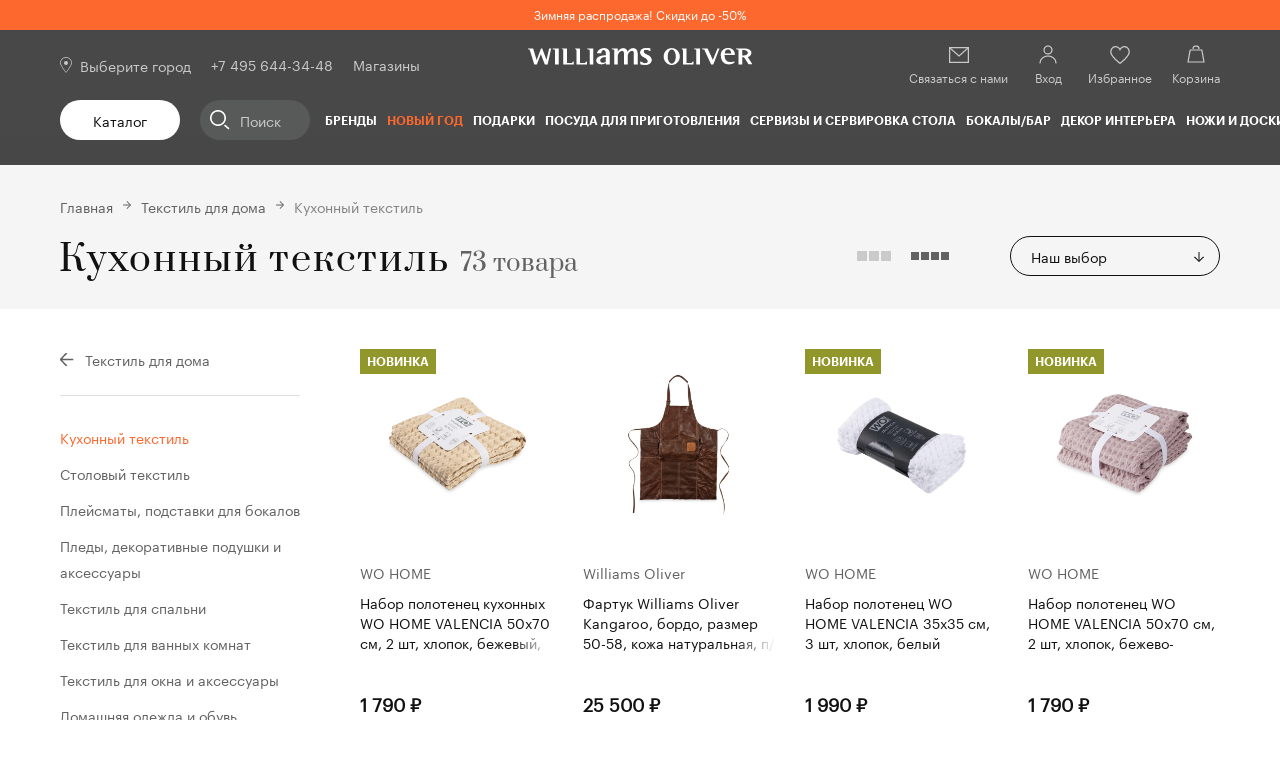

--- FILE ---
content_type: text/html; charset=utf-8
request_url: https://williams-oliver.ru/catalog/13233/kuhonnyj-tekstil-13234/
body_size: 150289
content:
<!doctype html>
<html data-n-head-ssr lang="ru" data-n-head="%7B%22lang%22:%7B%22ssr%22:%22ru%22%7D%7D">
  <head >
    <title>Кухонный текстиль - WILLIAMS OLIVER</title><meta data-n-head="ssr" charset="utf-8"><meta data-n-head="ssr" name="viewport" content="width=device-width, initial-scale=1, user-scalable=no, shrink-to-fit=no"><meta data-n-head="ssr" name="document-state" content="dynamic"><meta data-n-head="ssr" name="content-language" content="ru"><meta data-n-head="ssr" name="theme-color" content="#353535"><meta data-n-head="ssr" data-hid="og:type" property="og:type" content="website"><meta data-n-head="ssr" data-hid="og:site_name" property="og:site_name" content="Williams Oliver"><meta data-n-head="ssr" data-hid="og:image" property="og:image" content="/android-chrome-192x192.png"><meta data-n-head="ssr" data-hid="og:title" property="og:title" content="Кухонный текстиль - WILLIAMS OLIVER"><meta data-n-head="ssr" data-hid="og:description" property="og:description" content="Сеть магазинов правильных вещей для кухни, где собрана разнообразная, оригинальная и удобная кухонная посуда для ценителей кулинарного искусства"><meta data-n-head="ssr" data-hid="og:url" property="og:url" content="https://williams-oliver.ru/catalog/13233/kuhonnyj-tekstil-13234/"><meta data-n-head="ssr" name="apple-itunes-app" content="app-id=6443519901"><meta data-n-head="ssr" name="smartbanner:title" content="Williams Oliver"><meta data-n-head="ssr" name="smartbanner:author" content="Правильные вещи для кухни"><meta data-n-head="ssr" name="smartbanner:price" content="бесплатно"><meta data-n-head="ssr" name="smartbanner:price-suffix-google" content="ru.williamoliver.android"><meta data-n-head="ssr" name="smartbanner:icon-apple" content="https://williams-oliver.ru/smartbanner.png"><meta data-n-head="ssr" name="smartbanner:icon-google" content="https://williams-oliver.ru/smartbanner.png"><meta data-n-head="ssr" name="smartbanner:button" content="использовать приложение"><meta data-n-head="ssr" name="smartbanner:button-url-apple" content="https://apps.apple.com/app/id6443519901"><meta data-n-head="ssr" name="smartbanner:button-url-google" content="https://play.google.com/store/apps/details?id=ru.williamoliver.android"><meta data-n-head="ssr" name="smartbanner:enabled-platforms" content="android, ios"><meta data-n-head="ssr" name="smartbanner:line1" content="Правильные вещи для кухни"><meta data-n-head="ssr" name="smartbanner:line2" content="[r:4.7] (23) звезды"><meta data-n-head="ssr" name="smartbanner:line3" content="Williams Oliver"><meta data-n-head="ssr" name="smartbanner:stars-color" content="#ff0000"><meta data-n-head="ssr" name="smartbanner:api" content="true"><meta data-n-head="ssr" data-hid="description" name="description" content=""><meta data-n-head="ssr" data-hid="title" name="title" content="Кухонный текстиль - WILLIAMS OLIVER"><link data-n-head="ssr" rel="icon" type="image/x-icon" href="/favicon.ico"><link data-n-head="ssr" rel="icon" type="image/png" sizes="32x32" href="/favicon-32x32.png"><link data-n-head="ssr" rel="apple-touch-icon" sizes="180x180" href="/apple-touch-icon.png"><link data-n-head="ssr" rel="canonical" href="https://williams-oliver.ru/catalog/13233/kuhonnyj-tekstil-13234/"><link data-n-head="ssr" rel="stylesheet" href="https://cdn1.imshop.io/assets/app/b2.min.css"><script data-n-head="ssr" src="https://challenges.cloudflare.com/turnstile/v0/api.js" async defer></script><script data-n-head="ssr" type="text/javascript">
          var rrPartnerId = '5f06f86097a52533bce59449';
          var rrApi = {};
          var rrApiOnReady = rrApiOnReady || [];
          rrApi.addToBasket = rrApi.order = rrApi.categoryView = rrApi.view =
          rrApi.recomMouseDown = rrApi.recomAddToCart = function() {};
          (function(d) {
          var ref = d.getElementsByTagName('script')[0];
          var apiJs, apiJsId = 'rrApi-jssdk';
          if (d.getElementById(apiJsId)) return;
          apiJs = d.createElement('script');
          apiJs.id = apiJsId;
          apiJs.async = true;
          apiJs.src = "//cdn.retailrocket.ru/content/javascript/tracking.js";
          ref.parentNode.insertBefore(apiJs, ref);
          }(document));
          </script><script data-n-head="ssr" type="text/javascript">
          window.PopMechanic = {watchLocation: false};
        </script><script data-n-head="ssr" src="//api.mindbox.ru/scripts/v1/tracker.js" async defer></script><script data-n-head="ssr" type="text/javascript">
          var mindbox = window.mindbox || function() { mindbox.queue.push(arguments); };
          mindbox.queue = mindbox.queue || [];
          mindbox('create', {
              endpointId: 'williams-oliver.Website'
          });</script><script data-n-head="ssr" type="text/javascript">
        (function(w,d,u){
                var s=d.createElement('script');s.async=true;s.src=u+'?'+(Date.now()/60000|0);
                var h=d.getElementsByTagName('script')[0];h.parentNode.insertBefore(s,h);
        })(window,document,'https://bx24.domfarfora.ru/upload/crm/site_button/loader_4_0w6sw5.js');
          </script><script data-n-head="ssr" data-hid="gtm-script">if(!window._gtm_init){window._gtm_init=1;(function(w,n,d,m,e,p){w[d]=(w[d]==1||n[d]=='yes'||n[d]==1||n[m]==1||(w[e]&&w[e][p]&&w[e][p]()))?1:0})(window,navigator,'doNotTrack','msDoNotTrack','external','msTrackingProtectionEnabled');(function(w,d,s,l,x,y){w[x]={};w._gtm_inject=function(i){if(w.doNotTrack||w[x][i])return;w[x][i]=1;w[l]=w[l]||[];w[l].push({'gtm.start':new Date().getTime(),event:'gtm.js'});var f=d.getElementsByTagName(s)[0],j=d.createElement(s);j.async=true;j.src='https://www.googletagmanager.com/gtm.js?id='+i+'&gtm_auth=ffZT4vgx4LZvewgtC9o7sA&gtm_preview=env-1&gtm_cookies_win=x';f.parentNode.insertBefore(j,f);}})(window,document,'script','dataLayer','_gtm_ids','_gtm_inject')}</script><script data-n-head="ssr" src="https://cdn1.imshop.io/assets/app/b2.min.js"></script><link rel="preload" href="/_nuxt/2f957a5.js" as="script"><link rel="preload" href="/_nuxt/26.ccb0a2ccf2d069284c81.js" as="script"><link rel="preload" href="/_nuxt/31.8b06aa63159361b2e7fb.js" as="script"><link rel="preload" href="/_nuxt/30.195c55e718165cf54734.js" as="script"><link rel="preload" href="/_nuxt/28.c12eaf3c398b3e01a8e8.js" as="script"><link rel="preload" href="/_nuxt/32.b44ae0aad66885f59ca5.js" as="script"><link rel="preload" href="/_nuxt/25.0911254a3e3e94ccde29.js" as="script"><link rel="preload" href="/_nuxt/27.58bda55b437d1c72c01e.js" as="script"><link rel="preload" href="/_nuxt/29.c49d8ac9163fa69605fb.js" as="script"><link rel="preload" href="/_nuxt/101.00cc1a499f02d00a280e.js" as="script"><link rel="preload" href="/_nuxt/99.51b7c8b26abc70abbc47.js" as="script"><link rel="preload" href="/_nuxt/100.7d38d07ac9b9605fd0c9.js" as="script"><link rel="preload" href="/_nuxt/102.959bbca3fa47e6b4597f.js" as="script"><link rel="preload" href="/_nuxt/22.ab60e8489b5594eebbb4.js" as="script"><link rel="preload" href="/_nuxt/17.179f194f59f5b89fedef.js" as="script"><link rel="preload" href="/_nuxt/23.bb9b9cd93eecc610c082.js" as="script"><link rel="preload" href="/_nuxt/19.9708699f8edca2ca1cf1.js" as="script"><link rel="preload" href="/_nuxt/20.d259b8b0deaf9be54de3.js" as="script"><link rel="preload" href="/_nuxt/18.995d325ecc8d3c633823.js" as="script"><link rel="preload" href="/_nuxt/24.75983e3e84cf42426668.js" as="script"><link rel="preload" href="/_nuxt/16.91bd14a687d82a3052af.js" as="script"><link rel="preload" href="/_nuxt/21.b8abe67419dc20f53972.js" as="script"><link rel="preload" href="/_nuxt/46.b6f68d0bcc3735bb911f.js" as="script"><link rel="preload" href="/_nuxt/4.84dcbb61c0bd8116d55e.js" as="script"><link rel="preload" href="/_nuxt/105.da788ea68b0849553152.js" as="script"><link rel="preload" href="/_nuxt/0.93527ba54d39d0dd3cec.js" as="script"><link rel="preload" href="/_nuxt/14.4c9ce269f2b0e6fa90bd.js" as="script"><style data-vue-ssr-id="e5fb50ac:0 6317ef56:0 4cb197cc:0 1d957f91:0 1d866809:0 2e89ebca:0 0b721bb1:0 04f14f94:0 cf1f94e8:0 6bd6649d:0 1f576de0:0 4b93dba5:0 7b11c262:0 80b05ab2:0 24d30d31:0 783db6a2:0 668c36fa:0 2238da4d:0 b05fe0f2:0 eb70ab04:0 1306d095:0 1d2ae09d:0 1c0eb8d8:0 9d8eced4:0 f3c7e02e:0 523c2157:0 159db13a:0 b3ba594c:0 fcf98dbc:0 d5cc1f14:0 998be876:0 06f925d4:0">a,abbr,acronym,address,applet,article,aside,audio,b,big,blockquote,body,canvas,caption,center,cite,code,dd,del,details,dfn,div,dl,dt,em,embed,fieldset,figcaption,figure,footer,form,h1,h2,h3,h4,h5,h6,header,hgroup,html,i,iframe,img,ins,kbd,label,legend,li,main,mark,menu,nav,object,ol,output,p,pre,q,ruby,s,samp,section,small,span,strike,strong,sub,summary,sup,table,tbody,td,tfoot,th,thead,time,tr,tt,u,ul,var,video{margin:0;padding:0;border:0;font-size:100%;font:inherit;vertical-align:baseline}article,aside,details,figcaption,figure,footer,header,hgroup,main,menu,nav,section{display:block}[hidden]{display:none}body{line-height:1}menu,ol,ul{list-style:none}blockquote,q{quotes:none}blockquote:after,blockquote:before,q:after,q:before{content:"";content:none}table{border-spacing:0}h1,h2,h3,h4,h5,h6{font-weight:400;margin:0}.p,p{margin:0 0 15px}.p:last-child,p:last-child{margin-bottom:0}a{color:#626262;text-decoration:none;transition:.25s ease;backface-visibility:hidden}@media(min-width:1024px){a:hover{color:#fc682d;text-decoration:none}}.bold,strong{font-weight:600!important}ol,ul{list-style:none}ol,ol li,ul,ul li{padding:0;margin:0;position:relative}img,svg{max-width:100%;vertical-align:top}table{border-collapse:collapse;table-layout:fixed;width:100%}.h1,.h2,.h3,.h4,.h5,.h6,h1,h2,h3,h4,h5,h6{font-family:"Prata Regular";font-weight:400}.h1,h1{font-size:54px;line-height:72px;letter-spacing:.05em}.h2,h2{font-size:36px;line-height:48px;letter-spacing:.04em}@media(max-width:1024px){.h2,h2{font-size:24px;line-height:36px;letter-spacing:.05em}}@media(max-width:767px){.h2,h2{font-size:20px;line-height:28px}}.h3,h3{font-size:24px;line-height:36px;letter-spacing:.05em}.h4,h4{font-size:20px;line-height:28px}.h5,h5{font-size:18px;line-height:26px}.h6,h6{font-size:14px;line-height:22px}.small,small{font-size:14px;line-height:20px}.mark,mark{padding:.2em;background-color:#cacaca}.big,big{font-size:20px;line-height:28px}ul:not([class]){margin-bottom:20px}ul:not([class]) ul{margin-top:7px;margin-bottom:7px!important}ul:not([class])>li{padding-left:29px}ul:not([class])>li+li{margin-top:0}ul:not([class])>li:before{background:#fc682d;content:"";left:2px;height:8px;width:8px;position:absolute;top:9px;transform:rotate(45deg)}@media(max-width:768px){ul:not([class])>li:before{top:7px}}ul:not([class]) ol{counter-reset:item2;margin-top:7px;margin-bottom:7px!important}ul:not([class]) ol>li:before{counter-increment:item2;content:counters(item2,".") ". "}ul:not([class]):last-child{margin-bottom:0}ol:not([class]){counter-reset:item;margin-bottom:20px}ol:not([class]) ol,ol:not([class]) ul{margin-top:7px;margin-bottom:7px!important}ol:not([class])>li{padding-left:25px}ol:not([class])>li+li{margin-top:15px}ol:not([class])>li:before{counter-increment:item;content:counters(item,".") ". ";left:0;position:absolute;top:0;width:19px}ol:not([class])>li>ol>li{padding-left:40px}ol:not([class])>li>ol>li:before{width:35px}ol:not([class])>li>ol>li>ol>li{padding-left:55px}ol:not([class])>li>ol>li>ol>li:before{width:47px}ol:not([class]):last-child{margin-bottom:0}@media print{.footer,.header,.page-detail__action,.page-detail__actions,.page-detail__another-posts{display:none}@page{margin:2cm}}@font-face{font-family:"Prata Regular";font-style:normal;font-weight:400;src:url(/_nuxt/fonts/Prata-Regular.7e2fde2.woff2) format("woff2"),url(/_nuxt/fonts/Prata-Regular.5bba43c.woff) format("woff")}@font-face{font-family:"Graphik Regular";font-style:normal;font-weight:400;src:url(/_nuxt/fonts/Graphik-Regular-Web.d3151ee.woff2) format("woff2"),url(/_nuxt/fonts/Graphik-Regular-Web.baa0bf6.woff) format("woff")}@font-face{font-family:"Graphik Semibold";font-style:normal;font-weight:700;src:url(/_nuxt/fonts/Graphik-Semibold-Web.483a378.woff2) format("woff2"),url(/_nuxt/fonts/Graphik-Semibold-Web.65640e1.woff) format("woff")}*,:after,:before{box-sizing:border-box}body{font-family:"Graphik Regular";font-size:18px;line-height:26px;color:#111;padding-right:var(--scrollbar-fix);height:100%}.overflow{overflow:hidden!important}.layout{min-height:100vh;display:flex;flex-direction:column}.fade-enter-active,.fade-leave-active{transition:opacity .25s ease}.fade-enter,.fade-leave-to{opacity:0}.button{outline:none;border:none;background:none;border-radius:0;margin:0;font-family:"Graphik Regular";cursor:pointer;text-align:left;position:relative;display:flex;justify-content:center;align-items:center;text-align:center;height:40px;background:#626262;border-radius:20px;padding:0 15px;color:#fff;font-size:14px;line-height:20px;transition:color .25s ease,background-color .25s ease,border-color .25s ease;backface-visibility:hidden}@media(min-width:1025px){.button:not([disabled]):not(._disabled):hover{background:#fc682d;color:#fff}}.button_border{background:none;border:1px solid #111;color:#111}@media(min-width:1025px){.button_border:not([disabled]):not(._disabled):hover{color:#111;border-color:#fc682d;background:none}}.button_border-white{border-color:#fff;color:#fff}.button_gray{background:#f5f5f5;border:1px solid #f5f5f5;color:#111}@media(min-width:1025px){.button_gray:not([disabled]):not(._disabled):hover{color:#111;border-color:#fc682d;background:none}}.button_white{background:#fff;color:#111}.button._disabled,.button[disabled]{opacity:.2;cursor:not-allowed}.button._loading:before{content:"";position:absolute;top:0;left:0;right:0;bottom:0;border-radius:20px;background:hsla(0,0%,100%,.5) url([data-uri]) no-repeat 50%;background-size:40px auto}.button-icon{width:32px;height:32px;padding:6px;border:none;background:none;transition:background .25s ease}.button-icon_remove{background:url("data:image/svg+xml;charset=utf-8,%3Csvg fill='%23111' xmlns='http://www.w3.org/2000/svg' viewBox='0 0 20 20'%3E%3Cpath fill-rule='evenodd' clip-rule='evenodd' d='M1.25 1.25h17.5v2.5H1.25v-2.5zM0 5V0h20v5H0zm3.13 1.67H1.88v12.29h16.25V6.66h-1.25v11.05H3.13V6.67zM6.88 15V8.33h1.25V15H6.87zm5-6.67V15h1.24V8.33h-1.24z'/%3E%3C/svg%3E") 50% no-repeat;background-size:20px auto}@media(min-width:1025px){.button-icon_remove:hover{background-image:url("data:image/svg+xml;charset=utf-8,%3Csvg fill='%23fc682d' xmlns='http://www.w3.org/2000/svg' viewBox='0 0 20 20'%3E%3Cpath fill-rule='evenodd' clip-rule='evenodd' d='M1.25 1.25h17.5v2.5H1.25v-2.5zM0 5V0h20v5H0zm3.13 1.67H1.88v12.29h16.25V6.66h-1.25v11.05H3.13V6.67zM6.88 15V8.33h1.25V15H6.87zm5-6.67V15h1.24V8.33h-1.24z'/%3E%3C/svg%3E")}}.button-icon_favorite{background:url("data:image/svg+xml;charset=utf-8,%3Csvg width='20' height='20' viewBox='0 0 20 20' fill='%23111' xmlns='http://www.w3.org/2000/svg'%3E %3Cpath fill-rule='evenodd' clip-rule='evenodd' d='M2.82934 3.43631C2.03381 4.20237 1.45831 5.4183 1.45831 7.22222C1.45831 8.0601 1.9349 9.13968 2.77881 10.3538C3.60706 11.5454 4.72274 12.7738 5.85537 13.8901C6.98524 15.0037 8.11731 15.9914 8.96815 16.7014C9.39314 17.0561 9.74697 17.3407 9.99396 17.5362C9.99642 17.5381 9.99887 17.54 10.0013 17.542C10.0034 17.5403 10.0055 17.5387 10.0076 17.537C10.2545 17.3429 10.6082 17.0602 11.0332 16.7076C11.8838 16.0017 13.0156 15.0191 14.1452 13.909C15.2776 12.7962 16.3929 11.5697 17.2208 10.3762C18.0637 9.16115 18.5416 8.07437 18.5416 7.22222C18.5416 5.4183 17.9661 4.20237 17.1706 3.43631C16.3674 2.66285 15.2815 2.29167 14.1666 2.29167C13.1624 2.29167 12.2721 2.88264 11.5878 3.56694C11.2535 3.90116 10.989 4.23755 10.808 4.49088C10.718 4.617 10.6496 4.72111 10.6047 4.79216C10.5822 4.82764 10.5657 4.85477 10.5552 4.87214L10.5442 4.89066L10.5426 4.89342L10.5421 4.89427L9.99998 5.84306L9.45781 4.89427L9.45733 4.89342L9.45571 4.89066L9.44472 4.87214C9.4343 4.85477 9.41776 4.82764 9.39531 4.79216C9.35036 4.72111 9.282 4.617 9.19192 4.49088C9.01097 4.23755 8.74642 3.90116 8.4122 3.56694C7.7279 2.88264 6.83754 2.29167 5.83331 2.29167C4.71842 2.29167 3.63255 2.66285 2.82934 3.43631ZM9.99998 3.48359C9.81153 3.24074 9.57547 2.96244 9.29609 2.68306C8.52206 1.90903 7.32909 1.04167 5.83331 1.04167C4.4482 1.04167 3.03407 1.50382 1.96229 2.53591C0.882814 3.5754 0.208313 5.13725 0.208313 7.22222C0.208313 8.46098 0.877557 9.80861 1.7524 11.0672C2.6429 12.3483 3.81889 13.6381 4.97793 14.7804C6.13972 15.9254 7.29932 16.9368 8.16723 17.6611C8.6016 18.0236 8.96393 18.3151 9.21824 18.5163C9.34542 18.617 9.44565 18.6951 9.51444 18.7484C9.54884 18.775 9.57539 18.7954 9.59351 18.8093L9.61433 18.8252L9.62141 18.8306C9.62155 18.8307 9.62211 18.8312 9.99998 18.3333L9.62211 18.8312L9.99856 19.1169L10.376 18.8325L9.99998 18.3333C10.376 18.8325 10.3759 18.8326 10.376 18.8325L10.3839 18.8266L10.4047 18.8108C10.4228 18.797 10.4494 18.7767 10.4838 18.7503C10.5526 18.6974 10.6529 18.6197 10.7801 18.5197C11.0345 18.3198 11.3969 18.0301 11.8314 17.6696C12.6995 16.9492 13.8593 15.9426 15.0214 14.8006C16.1807 13.6613 17.3571 12.3728 18.2479 11.0887C19.1237 9.82621 19.7916 8.47275 19.7916 7.22222C19.7916 5.13725 19.1171 3.5754 18.0377 2.53591C16.9659 1.50382 15.5518 1.04167 14.1666 1.04167C12.6709 1.04167 11.4779 1.90903 10.7039 2.68306C10.4245 2.96244 10.1884 3.24074 9.99998 3.48359Z'/%3E %3C/svg%3E") 50% no-repeat;background-size:20px auto}@media(min-width:1025px){.button-icon_favorite:hover{background-image:url("data:image/svg+xml;charset=utf-8,%3Csvg width='20' height='20' viewBox='0 0 20 20' fill='%23fc682d' xmlns='http://www.w3.org/2000/svg'%3E %3Cpath fill-rule='evenodd' clip-rule='evenodd' d='M2.82934 3.43631C2.03381 4.20237 1.45831 5.4183 1.45831 7.22222C1.45831 8.0601 1.9349 9.13968 2.77881 10.3538C3.60706 11.5454 4.72274 12.7738 5.85537 13.8901C6.98524 15.0037 8.11731 15.9914 8.96815 16.7014C9.39314 17.0561 9.74697 17.3407 9.99396 17.5362C9.99642 17.5381 9.99887 17.54 10.0013 17.542C10.0034 17.5403 10.0055 17.5387 10.0076 17.537C10.2545 17.3429 10.6082 17.0602 11.0332 16.7076C11.8838 16.0017 13.0156 15.0191 14.1452 13.909C15.2776 12.7962 16.3929 11.5697 17.2208 10.3762C18.0637 9.16115 18.5416 8.07437 18.5416 7.22222C18.5416 5.4183 17.9661 4.20237 17.1706 3.43631C16.3674 2.66285 15.2815 2.29167 14.1666 2.29167C13.1624 2.29167 12.2721 2.88264 11.5878 3.56694C11.2535 3.90116 10.989 4.23755 10.808 4.49088C10.718 4.617 10.6496 4.72111 10.6047 4.79216C10.5822 4.82764 10.5657 4.85477 10.5552 4.87214L10.5442 4.89066L10.5426 4.89342L10.5421 4.89427L9.99998 5.84306L9.45781 4.89427L9.45733 4.89342L9.45571 4.89066L9.44472 4.87214C9.4343 4.85477 9.41776 4.82764 9.39531 4.79216C9.35036 4.72111 9.282 4.617 9.19192 4.49088C9.01097 4.23755 8.74642 3.90116 8.4122 3.56694C7.7279 2.88264 6.83754 2.29167 5.83331 2.29167C4.71842 2.29167 3.63255 2.66285 2.82934 3.43631ZM9.99998 3.48359C9.81153 3.24074 9.57547 2.96244 9.29609 2.68306C8.52206 1.90903 7.32909 1.04167 5.83331 1.04167C4.4482 1.04167 3.03407 1.50382 1.96229 2.53591C0.882814 3.5754 0.208313 5.13725 0.208313 7.22222C0.208313 8.46098 0.877557 9.80861 1.7524 11.0672C2.6429 12.3483 3.81889 13.6381 4.97793 14.7804C6.13972 15.9254 7.29932 16.9368 8.16723 17.6611C8.6016 18.0236 8.96393 18.3151 9.21824 18.5163C9.34542 18.617 9.44565 18.6951 9.51444 18.7484C9.54884 18.775 9.57539 18.7954 9.59351 18.8093L9.61433 18.8252L9.62141 18.8306C9.62155 18.8307 9.62211 18.8312 9.99998 18.3333L9.62211 18.8312L9.99856 19.1169L10.376 18.8325L9.99998 18.3333C10.376 18.8325 10.3759 18.8326 10.376 18.8325L10.3839 18.8266L10.4047 18.8108C10.4228 18.797 10.4494 18.7767 10.4838 18.7503C10.5526 18.6974 10.6529 18.6197 10.7801 18.5197C11.0345 18.3198 11.3969 18.0301 11.8314 17.6696C12.6995 16.9492 13.8593 15.9426 15.0214 14.8006C16.1807 13.6613 17.3571 12.3728 18.2479 11.0887C19.1237 9.82621 19.7916 8.47275 19.7916 7.22222C19.7916 5.13725 19.1171 3.5754 18.0377 2.53591C16.9659 1.50382 15.5518 1.04167 14.1666 1.04167C12.6709 1.04167 11.4779 1.90903 10.7039 2.68306C10.4245 2.96244 10.1884 3.24074 9.99998 3.48359Z'/%3E %3C/svg%3E")}}.slick-slide{font-size:0;line-height:0}.cursor-pointer{cursor:pointer}
.v-select{position:relative;font-size:14px;line-height:20px;z-index:3}.v-select.vs--disabled{opacity:.5;cursor:default;pointer-events:none}.vs__dropdown-toggle{position:relative;display:flex;width:100%;height:20px;border-radius:20px;align-items:center;padding:0 20px 0 0;cursor:pointer;overflow:hidden;transition:border-color .25s ease}.vs__dropdown-toggle:before{content:"";position:absolute;right:0;top:2px;bottom:0;width:10px;background:url("data:image/svg+xml;charset=utf-8,%3Csvg width='12' height='12' viewBox='0 0 12 12' fill='%23111' xmlns='http://www.w3.org/2000/svg'%3E %3Cpath d='M5.38637 0.115631H6.61363V10.5224H5.38637V0.115631Z'/%3E %3Cpath fill-rule='evenodd' clip-rule='evenodd' d='M5.26364 0L6.73636 0V10.6381H5.26364V0ZM5.38637 0.115631V10.5224H6.61363V0.115631H5.38637Z'/%3E %3Cpath fill-rule='evenodd' clip-rule='evenodd' d='M0 6.34689L0.95459 5.44749L6 10.2012L11.0454 5.44749L12 6.34689L6 12L0 6.34689Z'/%3E %3C/svg%3E") no-repeat 50%;background-size:100% auto}@media(min-width:1025px){.vs__dropdown-toggle{padding:0 36px 0 20px;height:40px;border:1px solid #111}.vs__dropdown-toggle:before{right:15px}.vs__dropdown-toggle:hover{border-color:#fc682d}}.vs__actions{display:none}.vs__search{position:absolute;width:0;height:0;opacity:0;left:-100%;top:-100%;border:none;background:none}.vs__dropdown-menu{position:absolute;top:calc(100% + 6px);right:-20px;background:#fff;padding:5px 20px;box-shadow:0 5px 20px rgba(0,0,0,.1)}@media(min-width:1025px){.vs__dropdown-menu{left:0;right:0}}.vs__dropdown-option{margin:10px 0;color:#626262;cursor:pointer;transition:color .25s ease}@media(min-width:1025px){.vs__dropdown-option:hover{color:#fc682d}}.vs__dropdown-option--highlight{color:#fc682d}.vs__dropdown-option--selected{display:none}._mobile-border .vs__dropdown-toggle{padding:0 36px 0 20px;height:40px;border:1px solid #111}._mobile-border .vs__dropdown-toggle:before{right:15px}._wide .vs__dropdown-menu{width:100%;right:unset}
.ps{overflow:hidden!important;overflow-anchor:none;-ms-overflow-style:none;touch-action:auto;-ms-touch-action:auto}.ps__rail-x{height:15px;bottom:0}.ps__rail-x,.ps__rail-y{display:none;opacity:0;transition:background-color .2s linear,opacity .2s linear;-webkit-transition:background-color .2s linear,opacity .2s linear;position:absolute}.ps__rail-y{width:15px;right:0}.ps--active-x>.ps__rail-x,.ps--active-y>.ps__rail-y{display:block;background-color:transparent}.ps--focus>.ps__rail-x,.ps--focus>.ps__rail-y,.ps--scrolling-x>.ps__rail-x,.ps--scrolling-y>.ps__rail-y,.ps:hover>.ps__rail-x,.ps:hover>.ps__rail-y{opacity:.6}.ps .ps__rail-x.ps--clicking,.ps .ps__rail-x:focus,.ps .ps__rail-x:hover,.ps .ps__rail-y.ps--clicking,.ps .ps__rail-y:focus,.ps .ps__rail-y:hover{background-color:#eee;opacity:.9}.ps__thumb-x{transition:background-color .2s linear,height .2s ease-in-out;-webkit-transition:background-color .2s linear,height .2s ease-in-out;height:6px;bottom:2px}.ps__thumb-x,.ps__thumb-y{background-color:#aaa;border-radius:6px;position:absolute}.ps__thumb-y{transition:background-color .2s linear,width .2s ease-in-out;-webkit-transition:background-color .2s linear,width .2s ease-in-out;width:6px;right:2px}.ps__rail-x.ps--clicking .ps__thumb-x,.ps__rail-x:focus>.ps__thumb-x,.ps__rail-x:hover>.ps__thumb-x{background-color:#999;height:11px}.ps__rail-y.ps--clicking .ps__thumb-y,.ps__rail-y:focus>.ps__thumb-y,.ps__rail-y:hover>.ps__thumb-y{background-color:#999;width:11px}@supports (-ms-overflow-style:none){.ps{overflow:auto!important}}@media (-ms-high-contrast:none),screen and (-ms-high-contrast:active){.ps{overflow:auto!important}}.ps{position:relative}
.slick-track[data-v-e4caeaf8]{position:relative;top:0;left:0;display:block;transform:translateZ(0)}.slick-track.slick-center[data-v-e4caeaf8]{margin-left:auto;margin-right:auto}.slick-track[data-v-e4caeaf8]:after,.slick-track[data-v-e4caeaf8]:before{display:table;content:""}.slick-track[data-v-e4caeaf8]:after{clear:both}.slick-loading .slick-track[data-v-e4caeaf8]{visibility:hidden}.slick-slide[data-v-e4caeaf8]{display:none;float:left;height:100%;min-height:1px}[dir=rtl] .slick-slide[data-v-e4caeaf8]{float:right}.slick-slide img[data-v-e4caeaf8]{display:block}.slick-slide.slick-loading img[data-v-e4caeaf8]{display:none}.slick-slide.dragging img[data-v-e4caeaf8]{pointer-events:none}.slick-initialized .slick-slide[data-v-e4caeaf8]{display:block}.slick-loading .slick-slide[data-v-e4caeaf8]{visibility:hidden}.slick-vertical .slick-slide[data-v-e4caeaf8]{display:block;height:auto;border:1px solid transparent}.slick-arrow.slick-hidden[data-v-21137603]{display:none}.slick-slider[data-v-3d1a4f76]{position:relative;display:block;box-sizing:border-box;-webkit-user-select:none;-moz-user-select:none;-ms-user-select:none;user-select:none;-webkit-touch-callout:none;-khtml-user-select:none;touch-action:pan-y;-webkit-tap-highlight-color:transparent}.slick-list[data-v-3d1a4f76]{position:relative;display:block;overflow:hidden;margin:0;padding:0;transform:translateZ(0)}.slick-list[data-v-3d1a4f76]:focus{outline:none}.slick-list.dragging[data-v-3d1a4f76]{cursor:pointer;cursor:hand}
@charset "UTF-8";@font-face{font-family:"slick";src:url([data-uri]) format("woff")}.slick-next,.slick-prev{font-size:0;line-height:0;position:absolute;top:50%;display:block;width:20px;height:20px;padding:0;transform:translateY(-50%);cursor:pointer;border:none}.slick-next,.slick-next:focus,.slick-next:hover,.slick-prev,.slick-prev:focus,.slick-prev:hover{color:transparent;outline:none;background:transparent}.slick-next:focus:before,.slick-next:hover:before,.slick-prev:focus:before,.slick-prev:hover:before{opacity:1}.slick-next.slick-disabled:before,.slick-prev.slick-disabled:before{opacity:.25}.slick-next:before,.slick-prev:before{font-family:"slick";font-size:20px;line-height:1;opacity:.75;color:#fff;-webkit-font-smoothing:antialiased;-moz-osx-font-smoothing:grayscale}.slick-prev{left:-25px}[dir=rtl] .slick-prev{right:-25px;left:auto}.slick-prev:before{content:"←"}[dir=rtl] .slick-prev:before{content:"→"}.slick-next{right:-25px}[dir=rtl] .slick-next{right:auto;left:-25px}.slick-next:before{content:"→"}[dir=rtl] .slick-next:before{content:"←"}.slick-dotted.slick-slider{margin-bottom:30px}.slick-dots{position:absolute;bottom:-25px;display:block;width:100%;padding:0;margin:0;list-style:none;text-align:center}.slick-dots li{position:relative;display:inline-block;margin:0 5px;padding:0}.slick-dots li,.slick-dots li button{width:20px;height:20px;cursor:pointer}.slick-dots li button{font-size:0;line-height:0;display:block;padding:5px;color:transparent;border:0;outline:none;background:transparent}.slick-dots li button:focus,.slick-dots li button:hover{outline:none}.slick-dots li button:focus:before,.slick-dots li button:hover:before{opacity:1}.slick-dots li button:before{font-family:"slick";font-size:6px;line-height:20px;position:absolute;top:0;left:0;width:20px;height:20px;content:"•";text-align:center;opacity:.25;color:#000;-webkit-font-smoothing:antialiased;-moz-osx-font-smoothing:grayscale}.slick-dots li.slick-active button:before{opacity:.75;color:#000}
.slick-arrow{border-radius:50%;width:40px;height:40px;background:#626262;font-size:0;line-height:0;z-index:2;transition:background-color .25s ease}.slick-arrow:before{content:"";position:absolute;top:0;left:0;right:0;bottom:0;background:url("data:image/svg+xml;charset=utf-8,%3Csvg width='26' height='20' viewBox='0 0 26 20' fill='%23fff' xmlns='http://www.w3.org/2000/svg'%3E %3Cpath d='M8.49996 11.3025V10.3025H17.5V11.3025H8.49996Z'/%3E %3Cpath fill-rule='evenodd' clip-rule='evenodd' d='M8.39996 11.4025V10.2025H17.6V11.4025H8.39996ZM8.49996 11.3025H17.5V10.3025H8.49996V11.3025Z'/%3E %3Cpath fill-rule='evenodd' clip-rule='evenodd' d='M13.8889 15.6914L13.1111 14.9136L17.2221 10.8025L13.1111 6.69141L13.8889 5.91359L18.7778 10.8025L13.8889 15.6914Z'/%3E %3C/svg%3E") no-repeat 50%;background-size:26px auto;opacity:1!important}.slick-arrow:not(.slick-disabled):focus,.slick-arrow:not(.slick-disabled):hover{background:#626262}@media(min-width:1025px){.slick-arrow:not(.slick-disabled):hover{background-color:#fc682d}}.slick-arrow.slick-disabled{background:#626262;opacity:.2;cursor:default}.slick-prev{left:-20px}.slick-prev:before{transform:rotate(180deg);top:4px}.slick-next{right:-20px}.slick-dots{position:relative;bottom:auto;font-size:0;line-height:0;margin-top:30px}@media(max-width:767px){.slick-dots{margin-top:15px}}.slick-dots li{margin:0;width:auto;height:auto}.slick-dots li button{position:relative;width:28px;height:28px;padding:0}.slick-dots li button:before{content:"";position:absolute;top:50%;left:50%;width:8px;height:8px;background:#111;opacity:.3;transform:translate(-50%,-50%) rotate(45deg);transition:opacity .25s ease}.slick-active .slick-dots li button:before{opacity:1}.sliderCareer .slick-list{padding-left:10px}.sliderCareer .slick-prev{left:-45px}.sliderCareer .slick-prev:before{transform:rotate(180deg);top:4px}.sliderCareer .slick-next{right:-45px}
.nuxt-progress{position:fixed;top:0;left:0;right:0;height:2px;width:0;opacity:1;transition:width .1s,opacity .4s;background-color:#fc682d;z-index:999999}.nuxt-progress.nuxt-progress-notransition{transition:none}.nuxt-progress-failed{background-color:red}
.layout__bottom[data-v-10791e47]{z-index:1;margin-top:auto}
@media(max-width:1199.5px){html[data-smartbanner-original-margin-top]{margin-top:0!important}body[with-smartbanner=true]{padding-top:84px!important}body[with-smartbanner=true] .header__fix{top:84px!important}.smartbanner{z-index:900;position:fixed!important;top:0!important;left:0!important}}
.header[data-v-481da9c6]{position:relative;min-height:135px;z-index:4}@media(min-width:768px){.header._absolute[data-v-481da9c6]{position:absolute;top:0;left:0;right:0}}@media(max-width:767px){.header[data-v-481da9c6]{z-index:201}}@media(max-width:1024px){.header[data-v-481da9c6]{min-height:100px}}.header__fix[data-v-481da9c6]{position:fixed;top:0;left:0;right:0;background:rgba(53,53,53,.9);padding-right:var(--scrollbar-fix);font-size:14px;line-height:20px;transition:height .25s ease;height:135px;backface-visibility:hidden;will-change:height}._small .header__fix[data-v-481da9c6]{height:70px}@media(max-width:767px){.header__fix[data-v-481da9c6]{background:#353535}}@media(max-width:1024px){.header__fix[data-v-481da9c6]{height:100px}._small .header__fix[data-v-481da9c6]{height:60px}}.header__wrapper[data-v-481da9c6]{position:relative;max-width:1680px;margin:0 auto;padding:0 24px}@media(min-width:1280px){.header__wrapper[data-v-481da9c6]{padding:0 60px}}@media(max-width:767px){.header__wrapper[data-v-481da9c6]{padding:0 20px}}.header__wrapper._bottom .black_friday[data-v-481da9c6]{color:#ee2a4c}.header__wrapper._bottom .black_friday[data-v-481da9c6]:hover{color:#fc682d}@media(max-width:1024px){.header__wrapper._bottom[data-v-481da9c6]{border-top:1px solid hsla(0,0%,100%,.1);padding-left:0;padding-right:0;overflow-y:hidden;margin-top:-1px}.header__wrapper._bottom .header__bottom-menu-item[data-v-481da9c6]:last-child{padding-right:10px}}._small .header__wrapper._bottom[data-v-481da9c6]{visibility:hidden}.header__callbacks[data-v-481da9c6]{display:flex;z-index:2;height:40px}@media(min-width:1280px){.header__callbacks[data-v-481da9c6]{position:absolute;left:0;top:100%;transform:translate(0);transition:top .25s ease,transform .25s ease;backface-visibility:hidden}._small .header__callbacks[data-v-481da9c6]{top:50%;transform:translateY(-50%)}}@media(max-width:767px){.header__callbacks[data-v-481da9c6]{min-width:100%}}.header__top[data-v-481da9c6]{position:relative;display:flex;align-items:center;justify-content:space-between;padding:15px 0}@media(max-width:1024px){.header__top[data-v-481da9c6]{padding:0;height:60px}}@media(max-width:767px){.header__top[data-v-481da9c6]{justify-content:center}}.header__menu-new-right[data-v-481da9c6]{margin-top:23px;font-size:12px;line-height:12px}.header__small-menu[data-v-481da9c6]{display:none}@media(min-width:1280px){.header__small-menu[data-v-481da9c6]{display:flex}._small .header__small-menu[data-v-481da9c6]{display:none}}.header__small-menu-item[data-v-481da9c6]{margin-right:20px}.header__small-menu-item-right[data-v-481da9c6]{margin-left:20px}.header__small-menu-link[data-v-481da9c6]{color:#cacaca}@media(min-width:1025px){.header__small-menu-link[data-v-481da9c6]:hover{color:#fc682d}}.header__small-menu-link.active[data-v-481da9c6],.header__small-menu-link.exact-active[data-v-481da9c6]{color:#fc682d}.header__logo[data-v-481da9c6]{position:absolute;left:50%;top:18px;transform:translate(-50%);display:block;width:224px;height:17.1px;background:url("data:image/svg+xml;charset=utf-8,%3Csvg width='369' height='28' viewBox='0 0 369 28' fill='none' xmlns='http://www.w3.org/2000/svg'%3E %3Cpath d='M185.329 26.7654C190.293 27.6581 196.243 28.5698 200.33 25.6353C204.456 22.6722 203.988 16.8601 200.599 13.8021C197.679 11.162 190.771 9.93688 190.422 6.35655C189.884 0.819858 198.645 3.07062 201.486 5.26441L201.446 0.990802C193.871 -0.557193 183.206 0.174069 185.339 9.46204C186.525 14.6568 192.924 15.1982 196.134 18.731C197.529 20.2695 198.097 22.7197 196.363 24.2012C193.492 26.6419 188.798 24.3532 185.409 22.2923L185.329 26.7654Z' fill='white'/%3E %3Cpath d='M56.2247 0.75338C56.9822 2.13993 58.5172 2.20641 58.8959 3.83987V27.0598H76.0195V22.3208C72.9695 22.9476 75.6009 21.7985 72.8001 24.847L64.7765 24.828V0.734386H56.2247V0.75338Z' fill='white'/%3E %3Cpath d='M77.7239 0.75338C78.4814 2.13993 80.0163 2.20641 80.3951 3.83987V27.0598H97.5186V22.3208C94.4687 22.9476 97.1 21.7985 94.2993 24.847L86.2757 24.828V0.734386H77.7239V0.75338Z' fill='white'/%3E %3Cpath d='M0 2.2254C1.18609 2.2254 3.57821 2.20641 3.96693 3.43151L11.2928 27.0693H15.5288L22.0573 10.0129L28.5659 27.0788H33.1807L38.9915 0.772376H35.6724L31.3467 19.5667L24.27 0.753382H22.4062L15.18 19.9466L9.39903 0.762879L0 0.753382V2.2254Z' fill='white'/%3E %3Cpath d='M120.114 22.7767C117.074 17.9238 123.593 14.8183 128.586 14.8278L128.576 22.8147C126.224 24.7521 121.549 25.056 120.114 22.7767ZM121.151 8.60732C121.131 1.68408 128.566 1.66508 128.586 8.58832L128.596 12.0547C103.648 11.8078 111.662 34.002 128.626 24.7805V27.0598H134.886V8.56933C134.856 -3.04538 116.725 -2.0767 113.935 8.59782L121.151 8.60732Z' fill='white'/%3E %3Cpath d='M185.329 26.7654C190.293 27.6581 196.243 28.5698 200.33 25.6353C204.456 22.6722 203.988 16.8601 200.599 13.8021C197.679 11.162 190.771 9.93688 190.422 6.35655C189.884 0.819858 198.645 3.07062 201.486 5.26441L201.446 0.990802C193.871 -0.557193 183.206 0.174069 185.339 9.46204C186.525 14.6568 192.924 15.1982 196.134 18.731C197.529 20.2695 198.097 22.7197 196.363 24.2012C193.492 26.6419 188.798 24.3532 185.409 22.2923L185.329 26.7654Z' fill='white'/%3E %3Cpath d='M51.3209 0.753382V27.0598H45.4402V3.91585C45.4303 3.57396 45.3306 3.26056 45.1811 2.99465C44.4236 2.25389 42.5199 2.38685 41.4833 2.2349V0.753382H51.3209Z' fill='white'/%3E %3Cpath d='M107.855 0.753382V27.0598H101.974V3.91585C101.964 3.57396 101.864 3.26056 101.715 2.99465C100.957 2.25389 99.0537 2.38685 98.0171 2.2349V0.753382H107.855Z' fill='white'/%3E %3Cpath d='M174.345 27.0693C174.345 27.0693 174.325 15.3311 174.415 9.55701C175.003 1.25672 165.694 4.55214 164.398 12.1307L164.388 27.0693H158.119C158.109 21.3807 158.069 15.3691 158.169 9.595C158.767 1.21873 149.268 4.65661 148.122 12.3871V27.0693H142.201L142.191 3.90635C142.181 3.56446 142.092 3.26056 141.942 2.98515C141.185 2.2444 139.251 2.33936 138.224 2.18741V0.753382C138.224 0.753382 145.201 0.753382 148.112 0.753382V6.13812C151.999 -1.48789 162.644 -2.01022 164.209 6.41353C168.255 -2.12418 180.625 -2.20965 180.655 8.53134L180.684 27.0693H174.345Z' fill='white'/%3E %3Cpath d='M252.229 0.772372C252.986 2.15892 254.521 2.2254 254.9 3.85886V27.0788H272.024V22.3398C268.974 22.9666 271.605 21.8175 268.804 24.866L260.781 24.847V0.753378H252.229V0.772372Z' fill='white'/%3E %3Cpath d='M282.629 0.715393V27.0218H276.748V3.86836C276.738 3.52648 276.638 3.21308 276.489 2.94716C275.731 2.20641 273.828 2.33936 272.791 2.18741V0.715393H282.629Z' fill='white'/%3E %3Cpath d='M323.344 9.20562C323.325 0.022118 333.9 -0.00637247 333.92 9.18663L323.344 9.20562ZM339.471 22.0454C330.192 24.5146 322.976 22.9761 323.016 11.6558L339.97 11.6273C339.93 -4.8403 316.796 -2.76997 316.816 11.2759C316.846 31.096 335.405 28.3229 339.471 23.6884V22.0454Z' fill='white'/%3E %3Cpath d='M300.908 27.0598H304.576L314.733 0.762877H311.464L303.849 19.6617L295.177 0.762877C292.257 0.762877 286.247 0.762877 286.247 0.762877L286.237 2.2159C287.263 2.36785 289.187 2.24439 289.944 2.98515L300.908 27.0598Z' fill='white'/%3E %3Cpath d='M352.03 3.25107C363.821 2.5388 364.648 13.1373 352.04 12.4251L352.03 3.25107ZM341.813 0.781872V2.2159C342.84 2.36785 344.764 2.2444 345.521 2.98515C345.671 3.25107 345.76 3.56446 345.77 4.03931L345.78 27.0693H352.03L352.04 15.3121C353.455 15.3121 354.482 15.3026 354.89 15.3026C355.339 15.825 362.346 26.9743 362.346 26.9743L368.775 26.9553C367.19 24.5621 362.725 17.5629 361.04 15.1127C363.053 14.7043 366.981 12.3491 366.961 7.81908C366.951 4.43818 362.774 0.278536 353.365 0.800866L341.813 0.781872Z' fill='white'/%3E %3Cpath d='M236.421 0.212057C229.105 0.23105 223.184 6.46102 223.204 14.1345C223.224 21.808 229.175 28.0095 236.491 28C243.807 27.981 249.727 21.751 249.707 14.0775C249.687 6.40404 243.737 0.193063 236.421 0.212057ZM236.491 25.7967C232.833 25.8062 229.852 20.6019 229.833 14.1725C229.813 7.7431 232.773 2.5198 236.431 2.51031C240.089 2.50081 243.069 7.70511 243.089 14.1345C243.099 20.5734 240.149 25.7872 236.491 25.7967Z' fill='white'/%3E %3C/svg%3E") no-repeat 50%;background-size:auto 100%;z-index:10}@media(min-width:1025px){.header__logo[data-v-481da9c6]{width:224px;height:17.1px}}.header__logo-text[data-v-481da9c6]{font-size:0;line-height:0;visibility:hidden}.header__top-right[data-v-481da9c6]{display:flex;justify-content:center;align-items:center;margin-left:auto}@media(max-width:1024px){.header__top-right[data-v-481da9c6]{margin-right:-10px}}@media(max-width:767px){.header__top-right[data-v-481da9c6]{position:fixed;bottom:0;left:0;right:0;padding-right:var(--scrollbar-fix);z-index:100;background:#353535;justify-content:space-between;margin-right:0;height:40px}}.header__phone[data-v-481da9c6]{color:#cacaca;margin-right:20px;display:none}@media(min-width:1280px){.header__phone[data-v-481da9c6]{display:block}}@media(min-width:1441px){.header__phone[data-v-481da9c6]{margin-right:50px}}@media(min-width:1025px){.header__phone[data-v-481da9c6]:hover{color:#fc682d}}@media(max-width:767px){.header__phone[data-v-481da9c6]{display:block;margin-right:0;font-size:0;line-height:0;height:100%;width:25%;background:url("data:image/svg+xml;charset=utf-8,%3Csvg width='16' height='16' viewBox='0 0 16 16' fill='%23cacaca' xmlns='http://www.w3.org/2000/svg'%3E %3Cpath fill-rule='evenodd' clip-rule='evenodd' d='M4.30931 1.33385L1.33351 2.30511C1.35768 3.42306 1.76676 6.74469 5.51097 10.4889C9.2552 14.2333 12.5768 14.6424 13.6945 14.6665L14.666 11.6906C14.6661 11.6904 14.666 11.6908 14.666 11.6906C14.6669 11.6875 14.6668 11.6837 14.6654 11.6808C14.664 11.6777 14.6615 11.6753 14.6584 11.6739L11.8938 10.4803L10.499 11.875C10.4988 11.8753 10.4985 11.8755 10.4982 11.8758C10.3634 12.0113 10.1924 12.1052 10.0057 12.1462C9.82103 12.1867 9.62874 12.1739 9.45122 12.1092C8.16877 11.6571 7.00831 10.9144 6.06056 9.93928C5.08532 8.99139 4.34259 7.83071 3.89049 6.54801C3.82592 6.37059 3.8131 6.1784 3.85363 5.99388C3.89461 5.80736 3.98835 5.63657 4.12367 5.50186C4.12405 5.50149 4.12442 5.50111 4.1248 5.50074L5.5196 4.10611L5.51785 4.10214L4.3262 1.34193C4.3248 1.33868 4.32224 1.33608 4.31903 1.33461C4.31597 1.33322 4.31254 1.33296 4.30931 1.33385ZM3.90323 0.0638545C4.2218 -0.037869 4.56683 -0.0175017 4.87122 0.120998C5.17562 0.259498 5.41765 0.506235 5.55025 0.813245L6.74116 3.57172C6.84817 3.81594 6.87944 4.08668 6.83089 4.34891C6.78215 4.61213 6.65525 4.85456 6.46673 5.0446L6.46481 5.04653L5.21746 6.29371C5.60678 7.3102 6.21351 8.23033 6.99612 8.98923L7.00348 8.99637L7.01062 9.00373C7.76949 9.7863 8.68957 10.393 9.70599 10.7824L10.9531 9.53539L10.955 9.53342C11.1452 9.3448 11.3879 9.21786 11.6513 9.16914C11.9137 9.12061 12.1846 9.15195 12.4289 9.25907L15.1865 10.4496C15.1866 10.4497 15.1865 10.4496 15.1865 10.4496C15.4934 10.5821 15.7403 10.8239 15.8788 11.1281C16.0174 11.4323 16.0379 11.7772 15.9363 12.0957L15.9349 12.1001L14.9609 15.0837C14.9608 15.084 14.9607 15.0843 14.9606 15.0846C14.873 15.3555 14.7003 15.5908 14.4682 15.7557C14.2361 15.9206 13.9569 16.0061 13.6723 15.9997C13.672 15.9997 13.6717 15.9996 13.6713 15.9996L13.6869 15.3332L13.6733 15.9997C13.673 15.9997 13.6726 15.9997 13.6723 15.9997C12.2639 15.9706 8.59367 15.4574 4.56815 11.4317C4.56815 11.4317 4.56815 11.4317 4.56815 11.4317C0.541102 7.40465 0.0290678 3.73313 0.000309721 2.32578C0.000321403 2.32632 0.00033245 2.32687 0.000344808 2.32741L0.66684 2.31216L0.000309721 2.32578C-0.00584258 2.04151 0.0798042 1.7628 0.24457 1.53102C0.409382 1.29918 0.644556 1.12667 0.915167 1.03909L0.914245 1.03939L1.1211 1.67316L0.91648 1.03867L3.90323 0.0638545ZM9.55277 10.9356C9.55335 10.9351 9.55393 10.9345 9.55451 10.9339L9.55277 10.9356Z'/%3E %3C/svg%3E") no-repeat 50%;background-size:auto 18px}}@media(max-width:767px){.header._no-city .header__phone[data-v-481da9c6]{width:25%}}.header__bottom[data-v-481da9c6]{min-height:65px;padding-bottom:25px;display:flex;align-items:center;white-space:nowrap}.header__bottom *[data-v-481da9c6]{transition:visibility .25s ease;backface-visibility:hidden}._small .header__bottom *[data-v-481da9c6]{visibility:hidden!important;transition:none!important}@media(max-width:1024px){.header__bottom[data-v-481da9c6]{padding-bottom:0;min-height:0}}@media(min-width:1280px){.header__bottom[data-v-481da9c6]{white-space:normal}}.header__bottom-menu[data-v-481da9c6]{display:flex;align-items:center;justify-content:center;margin:auto}@media(min-width:1280px){.header__bottom-menu[data-v-481da9c6]{max-width:65%}}.header__bottom-menu-item[data-v-481da9c6]{margin:0 10px}@media(max-width:1024px){.header__bottom-menu-item[data-v-481da9c6]{margin:0 12px}.header__bottom-menu-item[data-v-481da9c6]:first-child{margin-left:24px}.header__bottom-menu-item[data-v-481da9c6]:last-child{margin-right:24px}}@media(max-width:767px){.header__bottom-menu-item[data-v-481da9c6]{margin:0 10px}.header__bottom-menu-item[data-v-481da9c6]:first-child{margin-left:20px}.header__bottom-menu-item[data-v-481da9c6]:last-child{margin-right:20px}}.header__bottom-menu-link[data-v-481da9c6]{font-family:"Graphik Semibold";display:flex;align-items:center;text-align:center;min-height:40px;color:#fff;cursor:pointer}@media(min-width:1025px){.header__bottom-menu-link[data-v-481da9c6]:hover{color:#fc682d}}.header__bottom-menu-link.active[data-v-481da9c6],.header__bottom-menu-link.exact-active[data-v-481da9c6]{color:#fc682d}.header__bottom-menu-link.header__bottom-menu-link__child[data-v-481da9c6]{font-size:14px}.header__catalog-button[data-v-481da9c6]{position:relative;margin-right:20px;width:120px;display:none}.header__catalog-button._open[data-v-481da9c6]{color:#fff;border-color:#fff}.header__catalog-button._open[data-v-481da9c6]:after{content:"";position:relative;width:15px;height:15px;background:url("data:image/svg+xml;charset=utf-8,%3Csvg width='20' height='20' viewBox='0 0 20 20' fill='%23fff' xmlns='http://www.w3.org/2000/svg'%3E %3Cpath fill-rule='evenodd' clip-rule='evenodd' d='M10.4167 10.4671L17.8914 17.9418L18.7753 17.0579L11.3006 9.58322L18.7753 2.10849L17.8914 1.22461L10.4167 8.69934L2.94199 1.22461L2.05811 2.10849L9.53283 9.58322L2.05811 17.0579L2.942 17.9418L10.4167 10.4671Z'/%3E %3C/svg%3E") no-repeat 50%;background-size:15px auto;margin-left:5px;transition:background .25s ease}@media(min-width:1025px){.header__catalog-button._open[data-v-481da9c6]:hover{color:#fc682d;border-color:#fc682d}.header__catalog-button._open[data-v-481da9c6]:hover:after{background-image:url("data:image/svg+xml;charset=utf-8,%3Csvg width='20' height='20' viewBox='0 0 20 20' fill='%23fc682d' xmlns='http://www.w3.org/2000/svg'%3E %3Cpath fill-rule='evenodd' clip-rule='evenodd' d='M10.4167 10.4671L17.8914 17.9418L18.7753 17.0579L11.3006 9.58322L18.7753 2.10849L17.8914 1.22461L10.4167 8.69934L2.94199 1.22461L2.05811 2.10849L9.53283 9.58322L2.05811 17.0579L2.942 17.9418L10.4167 10.4671Z'/%3E %3C/svg%3E")}}@media(min-width:1025px){.header__catalog-button[data-v-481da9c6]{display:flex}}.header__search[data-v-481da9c6]{outline:none;border:none;background:none;border-radius:0;padding:0;margin:0;font-family:"Graphik Regular";cursor:pointer;text-align:left;width:40px;height:40px;background:url("data:image/svg+xml;charset=utf-8,%3Csvg width='25' height='25' viewBox='0 0 25 25' fill='%23fff' xmlns='http://www.w3.org/2000/svg'%3E %3Cpath fill-rule='evenodd' clip-rule='evenodd' d='M18 10C18 14.4183 14.4183 18 10 18C5.58172 18 2 14.4183 2 10C2 5.58172 5.58172 2 10 2C14.4183 2 18 5.58172 18 10ZM10 20C15.5228 20 20 15.5228 20 10C20 4.47715 15.5228 0 10 0C4.47715 0 0 4.47715 0 10C0 15.5228 4.47715 20 10 20ZM24.4107 22.9005L18.8692 18.0893L17.558 19.5995L23.0995 24.4107L24.4107 22.9005Z'/%3E %3C/svg%3E") no-repeat 50%;background-size:20px;transition:background .25s ease}@media(max-width:767px){.header__search[data-v-481da9c6]{margin-left:auto;margin-right:-10px}}@media(min-width:1025px){.header__search[data-v-481da9c6]{background-size:20px}.header__search[data-v-481da9c6]:hover{background-image:url("data:image/svg+xml;charset=utf-8,%3Csvg width='25' height='25' viewBox='0 0 25 25' fill='%23fc682d' xmlns='http://www.w3.org/2000/svg'%3E %3Cpath fill-rule='evenodd' clip-rule='evenodd' d='M18 10C18 14.4183 14.4183 18 10 18C5.58172 18 2 14.4183 2 10C2 5.58172 5.58172 2 10 2C14.4183 2 18 5.58172 18 10ZM10 20C15.5228 20 20 15.5228 20 10C20 4.47715 15.5228 0 10 0C4.47715 0 0 4.47715 0 10C0 15.5228 4.47715 20 10 20ZM24.4107 22.9005L18.8692 18.0893L17.558 19.5995L23.0995 24.4107L24.4107 22.9005Z'/%3E %3C/svg%3E")}}.header__location[data-v-481da9c6]{outline:none;border:none;background:none;border-radius:0;margin:0;font-family:"Graphik Regular";cursor:pointer;text-align:left;position:absolute;right:60px;top:0;display:flex;align-items:center;height:40px;color:#cacaca;font-size:14px;padding:0 0 0 20px;background:url("data:image/svg+xml;charset=utf-8,%3Csvg width='15' height='20' viewBox='0 0 15 20' fill='none' xmlns='http://www.w3.org/2000/svg'%3E %3Cpath d='M14.5 7.22222C14.5 8.09352 14.0802 9.30047 13.3823 10.6751C12.6938 12.0313 11.7705 13.4828 10.8395 14.8214C9.90977 16.1582 8.97901 17.3727 8.28017 18.2536C7.96563 18.6501 7.69846 18.9785 7.5 19.2195C7.30154 18.9785 7.03437 18.6501 6.71983 18.2536C6.02099 17.3727 5.09023 16.1582 4.16048 14.8214C3.22946 13.4828 2.30622 12.0313 1.6177 10.6751C0.919767 9.30047 0.5 8.09352 0.5 7.22222C0.5 3.52726 3.61605 0.5 7.5 0.5C11.3839 0.5 14.5 3.52726 14.5 7.22222Z' stroke='%23cacaca'/%3E %3Ccircle cx='7.5' cy='7.5' r='2.5' fill='%23cacaca'/%3E %3C/svg%3E") no-repeat 0;background-size:12px auto;transition:color .25s ease,visibility .25s ease}._small .header__location[data-v-481da9c6]{visibility:hidden!important;transition:none!important}@media(min-width:1025px){.header__location[data-v-481da9c6]:hover{color:#fc682d;background-image:url("data:image/svg+xml;charset=utf-8,%3Csvg width='15' height='20' viewBox='0 0 15 20' fill='none' xmlns='http://www.w3.org/2000/svg'%3E %3Cpath d='M14.5 7.22222C14.5 8.09352 14.0802 9.30047 13.3823 10.6751C12.6938 12.0313 11.7705 13.4828 10.8395 14.8214C9.90977 16.1582 8.97901 17.3727 8.28017 18.2536C7.96563 18.6501 7.69846 18.9785 7.5 19.2195C7.30154 18.9785 7.03437 18.6501 6.71983 18.2536C6.02099 17.3727 5.09023 16.1582 4.16048 14.8214C3.22946 13.4828 2.30622 12.0313 1.6177 10.6751C0.919767 9.30047 0.5 8.09352 0.5 7.22222C0.5 3.52726 3.61605 0.5 7.5 0.5C11.3839 0.5 14.5 3.52726 14.5 7.22222Z' stroke='%23fc682d'/%3E %3Ccircle cx='7.5' cy='7.5' r='2.5' fill='%23fc682d'/%3E %3C/svg%3E")}}.header__location-tooltip[data-v-481da9c6]{position:absolute;top:100%;left:0;width:250px;z-index:100}@media(max-width:767px){.header__location-tooltip[data-v-481da9c6]{top:unset;left:50%;right:unset;bottom:60px;transform:translate(-50%)}}.header__location-tooltip-wrapper[data-v-481da9c6]{display:flex;flex-direction:column;text-align:left;background:#fff;padding:28px 30px 30px;box-shadow:0 5px 20px rgba(0,0,0,.1)}.header__location-tooltip-buttons[data-v-481da9c6]{display:grid;grid-template-columns:repeat(2,1fr);gap:15px;margin-top:25px}.header__burger[data-v-481da9c6]{outline:none;border:none;background:none;border-radius:0;padding:0;margin:0;font-family:"Graphik Regular";cursor:pointer;text-align:left;width:24px;height:40px;background:url("data:image/svg+xml;charset=utf-8,%3Csvg width='24' height='24' viewBox='0 0 24 24' fill='%23fff' xmlns='http://www.w3.org/2000/svg'%3E %3Cpath fill-rule='evenodd' clip-rule='evenodd' d='M24 5.75L0 5.75V4.25L24 4.25V5.75ZM24 12.75L0 12.75V11.25L24 11.25V12.75ZM0 19.75L24 19.75V18.25L0 18.25V19.75Z'/%3E %3C/svg%3E") no-repeat 50%;background-size:100% auto}.header__burger._loading[data-v-481da9c6]{display:none}@media(min-width:1025px){.header__burger[data-v-481da9c6]{display:none}}@media(max-width:1024px){.header__catalog-box[data-v-481da9c6]{margin-right:30px}}.header .header__location[data-v-481da9c6]{position:static!important;height:auto!important}.header .header__bottom-menu[data-v-481da9c6]{margin-right:0;max-width:inherit}@media(min-width:1280px){.header .header__bottom-menu[data-v-481da9c6]{margin-left:260px;flex:1;justify-content:space-between}}.header .header__bottom-menu .header__bottom-menu-link[data-v-481da9c6]{text-transform:uppercase;white-space:nowrap}.header .header__catalog-button[data-v-481da9c6]{width:120px!important;border:0;background-color:#fff;border-radius:25px!important;padding:0!important}.header .header__catalog-button._open[data-v-481da9c6]{background:none;color:#fc682d;border:1px solid #fff}.header .header__catalog-button._open[data-v-481da9c6]:after{display:none}.header .header__catalog-button._open svg *[data-v-481da9c6],.header .header__catalog-button:hover svg *[data-v-481da9c6]{fill:#fc682d}.header .header__callbacks[data-v-481da9c6]{z-index:11}.header .search-form[data-v-481da9c6]{position:relative;width:110px;transition:width .5s;overflow:hidden}.header .search-form .search-form__close[data-v-481da9c6]{display:none}.header .search-form .search-form__input[data-v-481da9c6]{width:100%;height:40px;background-color:#585959;border-radius:30px;border:none;outline:none!important;padding-left:40px;font-family:"Graphik Regular";font-style:normal;text-decoration:none;font-weight:400;font-size:14px;padding-right:25px;color:#626262}.header .search-form .search-form__input[data-v-481da9c6]::-webkit-input-placeholder{opacity:1;color:#cacaca}.header .search-form .search-form__input[data-v-481da9c6]:-moz-placeholder,.header .search-form .search-form__input[data-v-481da9c6]::-moz-placeholder{opacity:1;color:#cacaca}.header .search-form .search-form__input[data-v-481da9c6]:-ms-input-placeholder{opacity:1;color:#cacaca}.header .search-form.active[data-v-481da9c6]{width:1476px;top:0}@media(max-width:1680px){.header .search-form.active[data-v-481da9c6]{width:calc(100vw - 228px)}}@media(max-width:1279.5px){.header .search-form.active[data-v-481da9c6]{width:calc(100vw - 174px)}}@media(max-width:1025px){.header .search-form.active[data-v-481da9c6]{width:calc(100vw - 94px)}}.header .search-form.active .search-form__input[data-v-481da9c6]{border:1.6px solid #fc682d;background-color:#fff!important;position:relative;z-index:2}.header .search-form.active .search-form__close[data-v-481da9c6]{display:inline-flex;width:24px;height:24px;position:absolute;right:16px;top:50%;margin-top:-12px;z-index:2;cursor:pointer}.header .search-form.active .search-form__close svg[data-v-481da9c6]{display:inline-block;width:100%}.header .search-form.active .search-form__close svg *[data-v-481da9c6]{transition:all .5s}.header .search-form.active .search-form__close:hover svg *[data-v-481da9c6]{fill:#fc682d}.header .search-form .header__search[data-v-481da9c6]{position:absolute;z-index:3;left:0;top:0}@media(max-width:767.5px){.header .search-form .header__search[data-v-481da9c6]{position:static}}.header .header__search_mob[data-v-481da9c6]{display:none!important}.header .header__search_desc[data-v-481da9c6]{display:block!important}.header .search-form.active .header__search[data-v-481da9c6]{background-image:url("data:image/svg+xml;charset=utf-8,%3Csvg width='20' height='20' viewBox='0 0 25 25' fill='%23CACACA' xmlns='http://www.w3.org/2000/svg'%3E%3Cpath fill-rule='evenodd' clip-rule='evenodd' d='M18 10a8 8 0 11-16 0 8 8 0 0116 0zm-8 10c5.523 0 10-4.477 10-10S15.523 0 10 0 0 4.477 0 10s4.477 10 10 10zm14.41 2.9l-5.54-4.81-1.312 1.51 5.541 4.81 1.312-1.51z'/%3E%3C/svg%3E")!important}.header .search-form.active .header__search[data-v-481da9c6]:hover{background-image:url("data:image/svg+xml;charset=utf-8,%3Csvg width='20' height='20' viewBox='0 0 25 25' fill='%23fc682d' xmlns='http://www.w3.org/2000/svg'%3E%3Cpath fill-rule='evenodd' clip-rule='evenodd' d='M18 10a8 8 0 11-16 0 8 8 0 0116 0zm-8 10c5.523 0 10-4.477 10-10S15.523 0 10 0 0 4.477 0 10s4.477 10 10 10zm14.41 2.9l-5.54-4.81-1.312 1.51 5.541 4.81 1.312-1.51z'/%3E%3C/svg%3E")!important}.header .search-results[data-v-481da9c6]{z-index:-1;opacity:0;height:calc(100vh - 100px);width:calc(100% - 3.2px);background:#fff;left:1.6px;top:25px;position:absolute;box-shadow:0 10px 10px rgba(0,0,0,.1);transition:height .25s ease,opacity .25s ease;overflow:auto!important}.header .search-results.ps[data-v-481da9c6]{overflow:hidden!important}.header .search-form.active.has-results[data-v-481da9c6]{overflow:visible}.header .search-form.active.has-results .search-results[data-v-481da9c6]{z-index:1;opacity:1}.header .search-mh[data-v-481da9c6]{display:none}@media(min-width:767.5px){.header .header__top-right .header__phone[data-v-481da9c6]{display:none}}@media(max-width:1490px){.header .header__bottom-menu-item[data-v-481da9c6]{margin:0 5px}.header .header__bottom-menu-link[data-v-481da9c6]{font-size:12px}.header .search-result-product[data-v-481da9c6]{padding-top:20px;padding-bottom:20px}}@media(max-width:1279.5px){.header .header__bottom-menu[data-v-481da9c6]{margin-left:0;width:100%;justify-content:space-between}.header .header__bottom-menu .header__bottom-menu-link[data-v-481da9c6]{font-size:13px}.header .header__callbacks[data-v-481da9c6]{position:relative}.header .search-results[data-v-481da9c6]{height:calc(100vh - 50px)}.header .search-result-brands[data-v-481da9c6],.header .search-result-catalog[data-v-481da9c6]{width:23%}.header .search-form[data-v-481da9c6]{position:absolute;left:100%;top:0}}@media(max-width:1199.5px){.header .search-form.active .header__search[data-v-481da9c6]{background-image:url("data:image/svg+xml;charset=utf-8,%3Csvg width='20' height='20' viewBox='0 0 25 25' fill='%23CACACA' xmlns='http://www.w3.org/2000/svg'%3E%3Cpath fill-rule='evenodd' clip-rule='evenodd' d='M18 10a8 8 0 11-16 0 8 8 0 0116 0zm-8 10c5.523 0 10-4.477 10-10S15.523 0 10 0 0 4.477 0 10s4.477 10 10 10zm14.41 2.9l-5.54-4.81-1.312 1.51 5.541 4.81 1.312-1.51z'/%3E%3C/svg%3E")!important}}@media(max-width:767.5px){.header .search-form[data-v-481da9c6]{position:absolute!important;margin-left:auto;width:auto!important;margin-right:-10px;left:auto;right:0;top:10px}.header .search-form .search-form__input[data-v-481da9c6]{display:none;border:1.6px solid #fc682d;background-color:#fff!important;position:relative;z-index:2}.header .search-form .search-do-input[data-v-481da9c6]{margin-top:5%;display:flex;width:100%;justify-content:center;height:calc(100vh - 64px);font-size:22px;text-align:center;line-height:26px}.header .header__callbacks[data-v-481da9c6]{z-index:999;position:static!important;margin-right:auto;min-width:inherit}.header .header__search[data-v-481da9c6]{margin-right:0}.header .header__search_mob[data-v-481da9c6]{display:block!important}.header .header__search_desc[data-v-481da9c6]{display:none!important}.header .search-results[data-v-481da9c6]{width:100%;height:100%;position:fixed;z-index:999!important;opacity:1!important;top:0;right:0;left:0;bottom:0}.header .search-results .header__search[data-v-481da9c6]{position:absolute;left:20px;top:12px}.header .search-mh[data-v-481da9c6]{display:flex;background:#353535;padding:12px 20px;align-items:center;justify-content:space-between;flex-direction:row-reverse}.header .search-mh form[data-v-481da9c6]{width:100%}.header .search-mh .search-form__input[data-v-481da9c6]{display:inline-block;width:calc(100% - 20px)}.header .search-form .header__search[data-v-481da9c6]{display:block}}body[with-smartbanner=true] .header[data-v-481da9c6]{z-index:999!important}
.header-icon-menu[data-v-fb89da96]{display:flex;justify-content:center;align-items:center}.header-icon-menu._checkout[data-v-fb89da96]{justify-content:flex-end}.header-icon-menu._checkout ._geo[data-v-fb89da96]{display:none}@media(max-width:767px){.header-icon-menu[data-v-fb89da96]{margin-left:auto;min-width:75%}.header-icon-menu._no-city[data-v-fb89da96]{min-width:75%}}.header-icon-menu__user[data-v-fb89da96]{position:absolute;top:50%;left:50%;transform:translate(-50%,-50%);background:#fff;border-radius:50%;width:30px;height:30px;display:flex;align-items:center;justify-content:center;font-size:12px;color:#111;transition:color .25s ease,background .25s ease}._impersonate .header-icon-menu__user[data-v-fb89da96]{background:#ee2a4c;color:#fff}.header-icon-menu__item[data-v-fb89da96]{outline:none;border:none;background:none;border-radius:0;font-family:"Graphik Regular";cursor:pointer;text-align:left;position:relative;color:#cacaca;font-size:12px;line-height:16px;padding:24px 0 0;min-width:40px;min-height:40px;margin:0 0 0 20px;text-align:center;background-repeat:no-repeat;background-position:top;background-size:auto 20px;transition:color .25s ease,background .25s ease}.header-icon-menu__item._loading[data-v-fb89da96]{cursor:default}.header-icon-menu__item._loading[data-v-fb89da96]:before{content:"";position:absolute;top:0;left:0;right:0;bottom:0;background:url([data-uri]) no-repeat 50%;background-size:auto 100%}.header-icon-menu__item._login[data-v-fb89da96]{background-image:url("data:image/svg+xml;charset=utf-8,%3Csvg width='20' height='20' viewBox='0 0 20 20' fill='none' xmlns='http://www.w3.org/2000/svg' stroke='%23cacaca'%3E %3Cpath d='M18 18C18 14.134 14.4183 11 10 11C5.58172 11 2 14.134 2 18' stroke-width='1.2' stroke-linecap='square'/%3E %3Ccircle cx='10' cy='5' r='4' stroke-width='1.2' stroke-linecap='square'/%3E %3C/svg%3E")}.header-icon-menu__item._login._impersonate[data-v-fb89da96]{background-image:url("data:image/svg+xml;charset=utf-8,%3Csvg width='20' height='20' viewBox='0 0 20 20' fill='none' xmlns='http://www.w3.org/2000/svg' stroke='%23ee2a4c'%3E %3Cpath d='M18 18C18 14.134 14.4183 11 10 11C5.58172 11 2 14.134 2 18' stroke-width='1.2' stroke-linecap='square'/%3E %3Ccircle cx='10' cy='5' r='4' stroke-width='1.2' stroke-linecap='square'/%3E %3C/svg%3E");color:#ee2a4c}.header-icon-menu__item._contact[data-v-fb89da96]{background-image:url("data:image/svg+xml;charset=utf-8,%3Csvg width='20' height='20' viewBox='0 0 20 20' fill='none' xmlns='http://www.w3.org/2000/svg' stroke='%23cacaca'%3E %3Cpath d='M0.6 17.4V2.6H19.4V17.4H5.83333H0.6Z' stroke-width='1.2'/%3E %3Cpath d='M1 3L10 11L19 3' stroke-width='1.2'/%3E %3C/svg%3E")}@media(max-width:767px){.header-icon-menu__item._contact[data-v-fb89da96]{display:none;transition:opacity .25s ease,hidden 0s}}.header-icon-menu__item._cart[data-v-fb89da96]{background-image:url("data:image/svg+xml;charset=utf-8,%3Csvg width='20' height='20' viewBox='0 0 20 20' fill='none' xmlns='http://www.w3.org/2000/svg' stroke='%23cacaca'%3E %3Cpath d='M15.8182 5L18 17H16.0165H2L4.18181 5H15.8182Z' stroke-width='1.2' stroke-linecap='round'/%3E %3Cpath d='M13 4C13 3 12.625 1 10 1C7.375 1 7 3 7 4' stroke-width='1.2'/%3E %3C/svg%3E")}.header-icon-menu__item._favorite[data-v-fb89da96]{background-image:url("data:image/svg+xml;charset=utf-8,%3Csvg width='20' height='20' viewBox='0 0 20 20' fill='%23cacaca' xmlns='http://www.w3.org/2000/svg'%3E %3Cpath fill-rule='evenodd' clip-rule='evenodd' d='M2.82934 3.43631C2.03381 4.20237 1.45831 5.4183 1.45831 7.22222C1.45831 8.0601 1.9349 9.13968 2.77881 10.3538C3.60706 11.5454 4.72274 12.7738 5.85537 13.8901C6.98524 15.0037 8.11731 15.9914 8.96815 16.7014C9.39314 17.0561 9.74697 17.3407 9.99396 17.5362C9.99642 17.5381 9.99887 17.54 10.0013 17.542C10.0034 17.5403 10.0055 17.5387 10.0076 17.537C10.2545 17.3429 10.6082 17.0602 11.0332 16.7076C11.8838 16.0017 13.0156 15.0191 14.1452 13.909C15.2776 12.7962 16.3929 11.5697 17.2208 10.3762C18.0637 9.16115 18.5416 8.07437 18.5416 7.22222C18.5416 5.4183 17.9661 4.20237 17.1706 3.43631C16.3674 2.66285 15.2815 2.29167 14.1666 2.29167C13.1624 2.29167 12.2721 2.88264 11.5878 3.56694C11.2535 3.90116 10.989 4.23755 10.808 4.49088C10.718 4.617 10.6496 4.72111 10.6047 4.79216C10.5822 4.82764 10.5657 4.85477 10.5552 4.87214L10.5442 4.89066L10.5426 4.89342L10.5421 4.89427L9.99998 5.84306L9.45781 4.89427L9.45733 4.89342L9.45571 4.89066L9.44472 4.87214C9.4343 4.85477 9.41776 4.82764 9.39531 4.79216C9.35036 4.72111 9.282 4.617 9.19192 4.49088C9.01097 4.23755 8.74642 3.90116 8.4122 3.56694C7.7279 2.88264 6.83754 2.29167 5.83331 2.29167C4.71842 2.29167 3.63255 2.66285 2.82934 3.43631ZM9.99998 3.48359C9.81153 3.24074 9.57547 2.96244 9.29609 2.68306C8.52206 1.90903 7.32909 1.04167 5.83331 1.04167C4.4482 1.04167 3.03407 1.50382 1.96229 2.53591C0.882814 3.5754 0.208313 5.13725 0.208313 7.22222C0.208313 8.46098 0.877557 9.80861 1.7524 11.0672C2.6429 12.3483 3.81889 13.6381 4.97793 14.7804C6.13972 15.9254 7.29932 16.9368 8.16723 17.6611C8.6016 18.0236 8.96393 18.3151 9.21824 18.5163C9.34542 18.617 9.44565 18.6951 9.51444 18.7484C9.54884 18.775 9.57539 18.7954 9.59351 18.8093L9.61433 18.8252L9.62141 18.8306C9.62155 18.8307 9.62211 18.8312 9.99998 18.3333L9.62211 18.8312L9.99856 19.1169L10.376 18.8325L9.99998 18.3333C10.376 18.8325 10.3759 18.8326 10.376 18.8325L10.3839 18.8266L10.4047 18.8108C10.4228 18.797 10.4494 18.7767 10.4838 18.7503C10.5526 18.6974 10.6529 18.6197 10.7801 18.5197C11.0345 18.3198 11.3969 18.0301 11.8314 17.6696C12.6995 16.9492 13.8593 15.9426 15.0214 14.8006C16.1807 13.6613 17.3571 12.3728 18.2479 11.0887C19.1237 9.82621 19.7916 8.47275 19.7916 7.22222C19.7916 5.13725 19.1171 3.5754 18.0377 2.53591C16.9659 1.50382 15.5518 1.04167 14.1666 1.04167C12.6709 1.04167 11.4779 1.90903 10.7039 2.68306C10.4245 2.96244 10.1884 3.24074 9.99998 3.48359Z'/%3E %3C/svg%3E")}.header-icon-menu__item._geo[data-v-fb89da96]{background-image:url("data:image/svg+xml;charset=utf-8,%3Csvg width='15' height='20' viewBox='0 0 15 20' fill='none' xmlns='http://www.w3.org/2000/svg'%3E %3Cpath d='M14.5 7.22222C14.5 8.09352 14.0802 9.30047 13.3823 10.6751C12.6938 12.0313 11.7705 13.4828 10.8395 14.8214C9.90977 16.1582 8.97901 17.3727 8.28017 18.2536C7.96563 18.6501 7.69846 18.9785 7.5 19.2195C7.30154 18.9785 7.03437 18.6501 6.71983 18.2536C6.02099 17.3727 5.09023 16.1582 4.16048 14.8214C3.22946 13.4828 2.30622 12.0313 1.6177 10.6751C0.919767 9.30047 0.5 8.09352 0.5 7.22222C0.5 3.52726 3.61605 0.5 7.5 0.5C11.3839 0.5 14.5 3.52726 14.5 7.22222Z' stroke='%23cacaca'/%3E %3Ccircle cx='7.5' cy='7.5' r='2.5' fill='%23cacaca'/%3E %3C/svg%3E");display:none}@media(max-width:1279px){.header-icon-menu__item._geo[data-v-fb89da96]{display:block}}@media(max-width:1023px){.header-icon-menu__item._geo._chosen[data-v-fb89da96]{background-image:url("data:image/svg+xml;charset=utf-8,%3Csvg width='15' height='20' viewBox='0 0 15 20' fill='none' xmlns='http://www.w3.org/2000/svg'%3E %3Cpath d='M14.5 7.22222C14.5 8.09352 14.0802 9.30047 13.3823 10.6751C12.6938 12.0313 11.7705 13.4828 10.8395 14.8214C9.90977 16.1582 8.97901 17.3727 8.28017 18.2536C7.96563 18.6501 7.69846 18.9785 7.5 19.2195C7.30154 18.9785 7.03437 18.6501 6.71983 18.2536C6.02099 17.3727 5.09023 16.1582 4.16048 14.8214C3.22946 13.4828 2.30622 12.0313 1.6177 10.6751C0.919767 9.30047 0.5 8.09352 0.5 7.22222C0.5 3.52726 3.61605 0.5 7.5 0.5C11.3839 0.5 14.5 3.52726 14.5 7.22222Z' stroke='%23e4852e'/%3E %3Ccircle cx='7.5' cy='7.5' r='2.5' fill='%23e4852e'/%3E %3C/svg%3E")}}.header-icon-menu__item._with-name[data-v-fb89da96]{background:none!important}@media(min-width:1025px){.header-icon-menu__item[data-v-fb89da96]:hover:not(._loading){color:#fc682d}.header-icon-menu__item:hover:not(._loading)._login[data-v-fb89da96]{background-image:url("data:image/svg+xml;charset=utf-8,%3Csvg width='20' height='20' viewBox='0 0 20 20' fill='none' xmlns='http://www.w3.org/2000/svg' stroke='%23fc682d'%3E %3Cpath d='M18 18C18 14.134 14.4183 11 10 11C5.58172 11 2 14.134 2 18' stroke-width='1.2' stroke-linecap='square'/%3E %3Ccircle cx='10' cy='5' r='4' stroke-width='1.2' stroke-linecap='square'/%3E %3C/svg%3E")}.header-icon-menu__item:hover:not(._loading)._contact[data-v-fb89da96]{background-image:url("data:image/svg+xml;charset=utf-8,%3Csvg width='20' height='20' viewBox='0 0 20 20' fill='none' xmlns='http://www.w3.org/2000/svg' stroke='%23fc682d'%3E %3Cpath d='M0.6 17.4V2.6H19.4V17.4H5.83333H0.6Z' stroke-width='1.2'/%3E %3Cpath d='M1 3L10 11L19 3' stroke-width='1.2'/%3E %3C/svg%3E")}.header-icon-menu__item:hover:not(._loading)._contact .header-icon-menu__contacts[data-v-fb89da96]{visibility:visible;opacity:1}.header-icon-menu__item:hover:not(._loading)._cart[data-v-fb89da96]{background-image:url("data:image/svg+xml;charset=utf-8,%3Csvg width='20' height='20' viewBox='0 0 20 20' fill='none' xmlns='http://www.w3.org/2000/svg' stroke='%23fc682d'%3E %3Cpath d='M15.8182 5L18 17H16.0165H2L4.18181 5H15.8182Z' stroke-width='1.2' stroke-linecap='round'/%3E %3Cpath d='M13 4C13 3 12.625 1 10 1C7.375 1 7 3 7 4' stroke-width='1.2'/%3E %3C/svg%3E")}.header-icon-menu__item:hover:not(._loading)._favorite[data-v-fb89da96]{background-image:url("data:image/svg+xml;charset=utf-8,%3Csvg width='20' height='20' viewBox='0 0 20 20' fill='%23fc682d' xmlns='http://www.w3.org/2000/svg'%3E %3Cpath fill-rule='evenodd' clip-rule='evenodd' d='M2.82934 3.43631C2.03381 4.20237 1.45831 5.4183 1.45831 7.22222C1.45831 8.0601 1.9349 9.13968 2.77881 10.3538C3.60706 11.5454 4.72274 12.7738 5.85537 13.8901C6.98524 15.0037 8.11731 15.9914 8.96815 16.7014C9.39314 17.0561 9.74697 17.3407 9.99396 17.5362C9.99642 17.5381 9.99887 17.54 10.0013 17.542C10.0034 17.5403 10.0055 17.5387 10.0076 17.537C10.2545 17.3429 10.6082 17.0602 11.0332 16.7076C11.8838 16.0017 13.0156 15.0191 14.1452 13.909C15.2776 12.7962 16.3929 11.5697 17.2208 10.3762C18.0637 9.16115 18.5416 8.07437 18.5416 7.22222C18.5416 5.4183 17.9661 4.20237 17.1706 3.43631C16.3674 2.66285 15.2815 2.29167 14.1666 2.29167C13.1624 2.29167 12.2721 2.88264 11.5878 3.56694C11.2535 3.90116 10.989 4.23755 10.808 4.49088C10.718 4.617 10.6496 4.72111 10.6047 4.79216C10.5822 4.82764 10.5657 4.85477 10.5552 4.87214L10.5442 4.89066L10.5426 4.89342L10.5421 4.89427L9.99998 5.84306L9.45781 4.89427L9.45733 4.89342L9.45571 4.89066L9.44472 4.87214C9.4343 4.85477 9.41776 4.82764 9.39531 4.79216C9.35036 4.72111 9.282 4.617 9.19192 4.49088C9.01097 4.23755 8.74642 3.90116 8.4122 3.56694C7.7279 2.88264 6.83754 2.29167 5.83331 2.29167C4.71842 2.29167 3.63255 2.66285 2.82934 3.43631ZM9.99998 3.48359C9.81153 3.24074 9.57547 2.96244 9.29609 2.68306C8.52206 1.90903 7.32909 1.04167 5.83331 1.04167C4.4482 1.04167 3.03407 1.50382 1.96229 2.53591C0.882814 3.5754 0.208313 5.13725 0.208313 7.22222C0.208313 8.46098 0.877557 9.80861 1.7524 11.0672C2.6429 12.3483 3.81889 13.6381 4.97793 14.7804C6.13972 15.9254 7.29932 16.9368 8.16723 17.6611C8.6016 18.0236 8.96393 18.3151 9.21824 18.5163C9.34542 18.617 9.44565 18.6951 9.51444 18.7484C9.54884 18.775 9.57539 18.7954 9.59351 18.8093L9.61433 18.8252L9.62141 18.8306C9.62155 18.8307 9.62211 18.8312 9.99998 18.3333L9.62211 18.8312L9.99856 19.1169L10.376 18.8325L9.99998 18.3333C10.376 18.8325 10.3759 18.8326 10.376 18.8325L10.3839 18.8266L10.4047 18.8108C10.4228 18.797 10.4494 18.7767 10.4838 18.7503C10.5526 18.6974 10.6529 18.6197 10.7801 18.5197C11.0345 18.3198 11.3969 18.0301 11.8314 17.6696C12.6995 16.9492 13.8593 15.9426 15.0214 14.8006C16.1807 13.6613 17.3571 12.3728 18.2479 11.0887C19.1237 9.82621 19.7916 8.47275 19.7916 7.22222C19.7916 5.13725 19.1171 3.5754 18.0377 2.53591C16.9659 1.50382 15.5518 1.04167 14.1666 1.04167C12.6709 1.04167 11.4779 1.90903 10.7039 2.68306C10.4245 2.96244 10.1884 3.24074 9.99998 3.48359Z'/%3E %3C/svg%3E")}.header-icon-menu__item:hover:not(._loading)._geo[data-v-fb89da96]{background-image:url("data:image/svg+xml;charset=utf-8,%3Csvg width='15' height='20' viewBox='0 0 15 20' fill='none' xmlns='http://www.w3.org/2000/svg'%3E %3Cpath d='M14.5 7.22222C14.5 8.09352 14.0802 9.30047 13.3823 10.6751C12.6938 12.0313 11.7705 13.4828 10.8395 14.8214C9.90977 16.1582 8.97901 17.3727 8.28017 18.2536C7.96563 18.6501 7.69846 18.9785 7.5 19.2195C7.30154 18.9785 7.03437 18.6501 6.71983 18.2536C6.02099 17.3727 5.09023 16.1582 4.16048 14.8214C3.22946 13.4828 2.30622 12.0313 1.6177 10.6751C0.919767 9.30047 0.5 8.09352 0.5 7.22222C0.5 3.52726 3.61605 0.5 7.5 0.5C11.3839 0.5 14.5 3.52726 14.5 7.22222Z' stroke='%23fc682d'/%3E %3Ccircle cx='7.5' cy='7.5' r='2.5' fill='%23fc682d'/%3E %3C/svg%3E")}.header-icon-menu__item:hover:not(._loading) .header-icon-menu__user[data-v-fb89da96]{background:#fc682d}}@media(max-width:1024px){.header-icon-menu__item[data-v-fb89da96]{background-position:50%;margin-left:6px}}@media(max-width:767px){.header-icon-menu__item[data-v-fb89da96]{min-width:25%;margin-left:0}}@media(max-width:767px){.header-icon-menu._no-city .header-icon-menu__item[data-v-fb89da96]{min-width:33.333%}}@media(max-width:1279px){.header-icon-menu._short .header-icon-menu__item[data-v-fb89da96]{background-position:50%;margin-left:6px}}@media(max-width:767px){.header-icon-menu._short .header-icon-menu__item[data-v-fb89da96]{margin-left:0}}.header-icon-menu__item-count[data-v-fb89da96]{font-family:"Graphik Semibold";color:#fff;line-height:14px;font-size:9px;position:absolute;left:10%;top:10px;width:20px;text-align:center;background:#ee2a4c;border-radius:7px;overflow:hidden}.header-icon-menu__item-count_favorite[data-v-fb89da96]{left:25%}@media(max-width:1024px){.header-icon-menu__item-count[data-v-fb89da96]{top:50%;left:5%}}@media(max-width:767px){.header-icon-menu__item-count[data-v-fb89da96]{left:50%;margin-left:-10px;transform:translate(-50%)}}@media(min-width:768px)and (max-width:1279px){.header-icon-menu._short .header-icon-menu__item-count[data-v-fb89da96]{top:50%;left:5%}}@media(max-width:1024px){.header-icon-menu__text[data-v-fb89da96]{display:none}}@media(max-width:1279px){.header-icon-menu._short .header-icon-menu__text[data-v-fb89da96]{display:none}}.header-icon-menu__contacts[data-v-fb89da96]{position:absolute;top:50%;padding-top:36px;right:0;width:240px;z-index:10;visibility:hidden;opacity:0;transition:opacity .25s ease,hidden 0s ease .25s}._open .header-icon-menu__contacts[data-v-fb89da96]{visibility:visible;opacity:1}@media(max-width:1024px){.header-icon-menu__contacts[data-v-fb89da96]{padding-top:0;top:100%;right:-24px}}.header-icon-menu__contacts-button[data-v-fb89da96]{outline:none;border:none;background:none;border-radius:0;padding:0;margin:0;font-family:"Graphik Regular";cursor:pointer;text-align:left;position:absolute;top:0;bottom:0;left:0;right:0;width:40px;z-index:2;background:transparent;display:none}@media(max-width:1024px){.header-icon-menu__contacts-button[data-v-fb89da96]{display:block}}.header-icon-menu__contacts-close[data-v-fb89da96]{outline:none;border:none;background:none;border-radius:0;padding:0;margin:0;font-family:"Graphik Regular";cursor:pointer;text-align:left;position:absolute;top:0;right:0;width:40px;height:40px;z-index:2;background:url("data:image/svg+xml;charset=utf-8,%3Csvg width='20' height='20' viewBox='0 0 20 20' fill='%23626262' xmlns='http://www.w3.org/2000/svg'%3E %3Cpath fill-rule='evenodd' clip-rule='evenodd' d='M10.4167 10.4671L17.8914 17.9418L18.7753 17.0579L11.3006 9.58322L18.7753 2.10849L17.8914 1.22461L10.4167 8.69934L2.94199 1.22461L2.05811 2.10849L9.53283 9.58322L2.05811 17.0579L2.942 17.9418L10.4167 10.4671Z'/%3E %3C/svg%3E") no-repeat 50%;background-size:20px auto;display:none}@media(max-width:1024px){.header-icon-menu__contacts-close[data-v-fb89da96]{display:block}}.header-icon-menu__contacts-wrapper[data-v-fb89da96]{display:flex;flex-direction:column;text-align:left;background:#fff;padding:28px 30px 30px;box-shadow:0 5px 20px rgba(0,0,0,.1)}.header-icon-menu__contacts-link[data-v-fb89da96]{font-size:14px;line-height:20px;color:#111;margin-bottom:15px}.header-icon-menu__contacts-link._button[data-v-fb89da96]{outline:none;border:none;background:none;border-radius:0;padding:0;font-family:"Graphik Regular";cursor:pointer;text-align:left;font-weight:600;margin:0 0 15px}.header-icon-menu__contacts-link._email[data-v-fb89da96]{margin-top:25px}.header-icon-menu__contacts-link._phone[data-v-fb89da96]{font-weight:600}@media(min-width:1025px){.header-icon-menu__contacts-link[data-v-fb89da96]:hover{color:#fc682d}}.header-icon-menu__contacts-social[data-v-fb89da96]{display:flex;align-items:center;margin-left:-7px}.header-icon-menu__contacts-social-link[data-v-fb89da96]{width:24px;height:24px;margin-right:10px;display:block;background-repeat:no-repeat;background-position:50%;background-size:100% auto}.header-icon-menu__contacts-social-link._fb[data-v-fb89da96]{background-image:url("data:image/svg+xml;charset=utf-8,%3Csvg width='24' height='24' viewBox='0 0 24 24' fill='%23111' xmlns='http://www.w3.org/2000/svg'%3E %3Cpath fill-rule='evenodd' clip-rule='evenodd' d='M11.1646 20.1334V11.5564H8.7998V8.86859H11.1646V6.88648C11.1646 4.58601 12.5957 3.33337 14.6868 3.33337C15.6885 3.33337 16.5488 3.40684 16.7998 3.43949V5.84385L15.3498 5.84459C14.2128 5.84459 13.9928 6.37518 13.9928 7.15289V8.86933H16.7045L16.3515 11.5572H13.9928V20.1334H11.1646Z'/%3E %3C/svg%3E")}.header-icon-menu__contacts-social-link._vk[data-v-fb89da96]{background-image:url("data:image/svg+xml;charset=utf-8,%3Csvg width='24' height='24' viewBox='0 0 24 24' fill='%23111' xmlns='http://www.w3.org/2000/svg'%3E %3Cpath fill-rule='evenodd' clip-rule='evenodd' d='M19.0689 8.21383C19.1776 7.86009 19.0689 7.6001 18.5509 7.6001H16.8381C16.4026 7.6001 16.2018 7.82467 16.0929 8.07226C16.0929 8.07226 15.222 10.142 13.9881 11.4863C13.5889 11.8754 13.4074 11.9992 13.1897 11.9992C13.0808 11.9992 12.9232 11.8754 12.9232 11.5217V8.21383C12.9232 7.78925 12.7968 7.6001 12.4338 7.6001H9.74234C9.47013 7.6001 9.30644 7.79712 9.30644 7.98389C9.30644 8.38628 9.9234 8.47919 9.98702 9.61123V12.0701C9.98702 12.6091 9.88719 12.7069 9.66942 12.7069C9.08879 12.7069 7.67636 10.628 6.8387 8.24925C6.67451 7.78686 6.50984 7.6001 6.07211 7.6001H4.35933C3.86997 7.6001 3.77209 7.82467 3.77209 8.07226C3.77209 8.51449 4.35273 10.708 6.47571 13.6091C7.89107 15.5901 9.88523 16.6641 11.6998 16.6641C12.7885 16.6641 12.9232 16.4256 12.9232 16.0147V14.5174C12.9232 14.0403 13.0263 13.9451 13.3711 13.9451C13.6251 13.9451 14.0606 14.0689 15.0768 15.0241C16.2382 16.1563 16.4296 16.6641 17.0828 16.6641H18.7956C19.2849 16.6641 19.5296 16.4256 19.3884 15.9548C19.234 15.4857 18.6795 14.805 17.9438 13.9982C17.5446 13.5382 16.9458 13.043 16.7643 12.7953C16.5102 12.4769 16.5829 12.3353 16.7643 12.0523C16.7643 12.0523 18.8511 9.18677 19.0689 8.21383Z'/%3E %3C/svg%3E")}.header-icon-menu__contacts-social-link._youtube[data-v-fb89da96]{background-image:url("data:image/svg+xml;charset=utf-8,%3Csvg width='24' height='24' viewBox='0 0 24 24' fill='%23111' xmlns='http://www.w3.org/2000/svg'%3E %3Cpath d='M19.6745 8.83507C19.5835 8.52141 19.4055 8.23536 19.1584 8.00539C18.9112 7.77542 18.6035 7.60956 18.2659 7.52431C17.014 7.20515 12.0055 7.19996 12.0055 7.19996C12.0055 7.19996 6.99788 7.19476 5.74517 7.49981C5.40775 7.58899 5.10068 7.7572 4.85345 7.98829C4.60622 8.21939 4.42713 8.50561 4.33337 8.81948C4.0032 9.9818 4 12.3925 4 12.3925C4 12.3925 3.9968 14.8151 4.32457 15.9656C4.50844 16.6017 5.04806 17.1041 5.73397 17.2756C6.99868 17.5948 11.9935 17.5999 11.9935 17.5999C11.9935 17.5999 17.002 17.6051 18.2539 17.3008C18.5917 17.2157 18.8997 17.0502 19.1474 16.8207C19.3952 16.5913 19.5741 16.3057 19.6665 15.9923C19.9975 14.8307 19.9999 12.4207 19.9999 12.4207C19.9999 12.4207 20.0159 9.99738 19.6745 8.83507ZM10.4035 14.6259L10.4075 10.1725L14.5701 12.4029L10.4035 14.6259Z'/%3E %3C/svg%3E")}.header-icon-menu__contacts-social-link._instagram[data-v-fb89da96]{background-image:url("data:image/svg+xml;charset=utf-8,%3Csvg width='24' height='24' viewBox='0 0 24 24' fill='%23111' xmlns='http://www.w3.org/2000/svg'%3E %3Cpath fill-rule='evenodd' clip-rule='evenodd' d='M9.3763 5.71079C10.066 5.67954 10.2858 5.672 12.0417 5.672C13.7977 5.672 14.018 5.67954 14.7082 5.71133C17.0584 5.81909 18.3629 7.12621 18.4685 9.47212C18.4997 10.1618 18.5073 10.3816 18.5073 12.1375C18.5073 13.8935 18.4997 14.1139 18.4679 14.8035C18.3618 17.1537 17.0536 18.4565 14.7077 18.5643C14.018 18.5956 13.7977 18.6031 12.0417 18.6031C10.2858 18.6031 10.066 18.5956 9.37576 18.5643C7.02553 18.4565 5.72272 17.1516 5.61497 14.8035C5.58372 14.1139 5.57617 13.8935 5.57617 12.1375C5.57617 10.3816 5.58372 10.1618 5.6155 9.47159C5.72326 7.12136 7.02823 5.81855 9.3763 5.71079ZM8.15847 12.1375C8.15847 9.993 9.89711 8.25435 12.0416 8.25435C14.1861 8.25435 15.9247 9.993 15.9247 12.1375C15.9247 14.2826 14.1861 16.0212 12.0416 16.0212C9.89711 16.0212 8.15847 14.2819 8.15847 12.1375ZM16.0785 7.19378C15.5768 7.19378 15.1704 7.60024 15.1704 8.10122C15.1704 8.60221 15.5768 9.00867 16.0785 9.00867C16.5794 9.00867 16.9853 8.60221 16.9853 8.10122C16.9853 7.60024 16.5794 7.19378 16.0785 7.19378ZM9.52119 12.1376C9.52119 13.5303 10.6498 14.6583 12.0419 14.6583C13.4339 14.6583 14.5626 13.5303 14.5626 12.1376C14.5626 10.7456 13.4339 9.61694 12.0419 9.61694C10.6498 9.61694 9.52119 10.7456 9.52119 12.1376Z'/%3E %3C/svg%3E")}.header-icon-menu__contacts-social-link._tg[data-v-fb89da96]{background-image:url("data:image/svg+xml;charset=utf-8,%3Csvg width='24' height='24' viewBox='0 0 24 24' fill='%23111' xmlns='http://www.w3.org/2000/svg'%3E %3Cpath d='m5.96312,11.106554q5.657778,-2.363106 7.549561,-3.107877c3.596144,-1.433543 4.339972,-1.679933 4.826096,-1.679933a0.849252,0.811968 0 0 1 0.503694,0.139994a0.585691,0.559978 0 0 1 0.181564,0.335987a2.208056,2.111116 0 0 1 0,0.487181c-0.193278,1.959922 -1.036674,6.719734 -1.464228,8.898048c-0.181564,0.929563 -0.538836,1.237551 -0.884394,1.26555c-0.755542,0.067197 -1.323662,-0.470381 -2.055776,-0.929563c-1.136241,-0.711172 -1.757074,-1.159154 -2.887458,-1.853527c-1.276807,-0.806368 -0.445125,-1.248751 0.281132,-1.971122c0.187421,-0.190392 3.514148,-3.068679 3.56686,-3.331868a0.286989,0.274389 0 0 0 -0.040998,-0.223991a0.310416,0.296788 0 0 0 -0.269418,0q-0.175707,0.033599 -5.458643,3.449463a2.477474,2.368706 0 0 1 -1.405659,0.49278a8.908364,8.517263 0 0 1 -2.014778,-0.453582c-0.808254,-0.274389 -1.446657,-0.408784 -1.393945,-0.834367c0.035141,-0.223991 0.351415,-0.470381 0.966391,-0.683173z'/%3E %3C/svg%3E")}.header-icon-menu__contacts-social-link._zen[data-v-fb89da96]{background-image:url("data:image/svg+xml;charset=utf-8,%3Csvg width='24' height='24' viewBox='0 0 24 24' fill='%23111' xmlns='http://www.w3.org/2000/svg'%3E %3Cpath d='m11.758124,4.127677c-0.040313,3.272043 -0.262032,5.112988 -1.491568,6.335805s-3.063761,1.444537 -6.329086,1.484849l0,0.483752c3.265325,0.040313 5.106269,0.262032 6.329086,1.491568s1.451255,3.063761 1.491568,6.335805l0.483752,0c0.040313,-3.272043 0.262032,-5.106269 1.491568,-6.335805s3.063761,-1.451255 6.329086,-1.491568l0,-0.483752c-3.265325,-0.040313 -5.106269,-0.262032 -6.329086,-1.491568s-1.451255,-3.063761 -1.491568,-6.329086l-0.483752,0z'/%3E %3C/svg%3E")}@media(min-width:1025px){.header-icon-menu__contacts-social-link:hover._fb[data-v-fb89da96]{background-image:url("data:image/svg+xml;charset=utf-8,%3Csvg width='24' height='24' viewBox='0 0 24 24' fill='%23fc682d' xmlns='http://www.w3.org/2000/svg'%3E %3Cpath fill-rule='evenodd' clip-rule='evenodd' d='M11.1646 20.1334V11.5564H8.7998V8.86859H11.1646V6.88648C11.1646 4.58601 12.5957 3.33337 14.6868 3.33337C15.6885 3.33337 16.5488 3.40684 16.7998 3.43949V5.84385L15.3498 5.84459C14.2128 5.84459 13.9928 6.37518 13.9928 7.15289V8.86933H16.7045L16.3515 11.5572H13.9928V20.1334H11.1646Z'/%3E %3C/svg%3E")}.header-icon-menu__contacts-social-link:hover._vk[data-v-fb89da96]{background-image:url("data:image/svg+xml;charset=utf-8,%3Csvg width='24' height='24' viewBox='0 0 24 24' fill='%23fc682d' xmlns='http://www.w3.org/2000/svg'%3E %3Cpath fill-rule='evenodd' clip-rule='evenodd' d='M19.0689 8.21383C19.1776 7.86009 19.0689 7.6001 18.5509 7.6001H16.8381C16.4026 7.6001 16.2018 7.82467 16.0929 8.07226C16.0929 8.07226 15.222 10.142 13.9881 11.4863C13.5889 11.8754 13.4074 11.9992 13.1897 11.9992C13.0808 11.9992 12.9232 11.8754 12.9232 11.5217V8.21383C12.9232 7.78925 12.7968 7.6001 12.4338 7.6001H9.74234C9.47013 7.6001 9.30644 7.79712 9.30644 7.98389C9.30644 8.38628 9.9234 8.47919 9.98702 9.61123V12.0701C9.98702 12.6091 9.88719 12.7069 9.66942 12.7069C9.08879 12.7069 7.67636 10.628 6.8387 8.24925C6.67451 7.78686 6.50984 7.6001 6.07211 7.6001H4.35933C3.86997 7.6001 3.77209 7.82467 3.77209 8.07226C3.77209 8.51449 4.35273 10.708 6.47571 13.6091C7.89107 15.5901 9.88523 16.6641 11.6998 16.6641C12.7885 16.6641 12.9232 16.4256 12.9232 16.0147V14.5174C12.9232 14.0403 13.0263 13.9451 13.3711 13.9451C13.6251 13.9451 14.0606 14.0689 15.0768 15.0241C16.2382 16.1563 16.4296 16.6641 17.0828 16.6641H18.7956C19.2849 16.6641 19.5296 16.4256 19.3884 15.9548C19.234 15.4857 18.6795 14.805 17.9438 13.9982C17.5446 13.5382 16.9458 13.043 16.7643 12.7953C16.5102 12.4769 16.5829 12.3353 16.7643 12.0523C16.7643 12.0523 18.8511 9.18677 19.0689 8.21383Z'/%3E %3C/svg%3E")}.header-icon-menu__contacts-social-link:hover._youtube[data-v-fb89da96]{background-image:url("data:image/svg+xml;charset=utf-8,%3Csvg width='24' height='24' viewBox='0 0 24 24' fill='%23fc682d' xmlns='http://www.w3.org/2000/svg'%3E %3Cpath d='M19.6745 8.83507C19.5835 8.52141 19.4055 8.23536 19.1584 8.00539C18.9112 7.77542 18.6035 7.60956 18.2659 7.52431C17.014 7.20515 12.0055 7.19996 12.0055 7.19996C12.0055 7.19996 6.99788 7.19476 5.74517 7.49981C5.40775 7.58899 5.10068 7.7572 4.85345 7.98829C4.60622 8.21939 4.42713 8.50561 4.33337 8.81948C4.0032 9.9818 4 12.3925 4 12.3925C4 12.3925 3.9968 14.8151 4.32457 15.9656C4.50844 16.6017 5.04806 17.1041 5.73397 17.2756C6.99868 17.5948 11.9935 17.5999 11.9935 17.5999C11.9935 17.5999 17.002 17.6051 18.2539 17.3008C18.5917 17.2157 18.8997 17.0502 19.1474 16.8207C19.3952 16.5913 19.5741 16.3057 19.6665 15.9923C19.9975 14.8307 19.9999 12.4207 19.9999 12.4207C19.9999 12.4207 20.0159 9.99738 19.6745 8.83507ZM10.4035 14.6259L10.4075 10.1725L14.5701 12.4029L10.4035 14.6259Z'/%3E %3C/svg%3E")}.header-icon-menu__contacts-social-link:hover._instagram[data-v-fb89da96]{background-image:url("data:image/svg+xml;charset=utf-8,%3Csvg width='24' height='24' viewBox='0 0 24 24' fill='%23fc682d' xmlns='http://www.w3.org/2000/svg'%3E %3Cpath fill-rule='evenodd' clip-rule='evenodd' d='M9.3763 5.71079C10.066 5.67954 10.2858 5.672 12.0417 5.672C13.7977 5.672 14.018 5.67954 14.7082 5.71133C17.0584 5.81909 18.3629 7.12621 18.4685 9.47212C18.4997 10.1618 18.5073 10.3816 18.5073 12.1375C18.5073 13.8935 18.4997 14.1139 18.4679 14.8035C18.3618 17.1537 17.0536 18.4565 14.7077 18.5643C14.018 18.5956 13.7977 18.6031 12.0417 18.6031C10.2858 18.6031 10.066 18.5956 9.37576 18.5643C7.02553 18.4565 5.72272 17.1516 5.61497 14.8035C5.58372 14.1139 5.57617 13.8935 5.57617 12.1375C5.57617 10.3816 5.58372 10.1618 5.6155 9.47159C5.72326 7.12136 7.02823 5.81855 9.3763 5.71079ZM8.15847 12.1375C8.15847 9.993 9.89711 8.25435 12.0416 8.25435C14.1861 8.25435 15.9247 9.993 15.9247 12.1375C15.9247 14.2826 14.1861 16.0212 12.0416 16.0212C9.89711 16.0212 8.15847 14.2819 8.15847 12.1375ZM16.0785 7.19378C15.5768 7.19378 15.1704 7.60024 15.1704 8.10122C15.1704 8.60221 15.5768 9.00867 16.0785 9.00867C16.5794 9.00867 16.9853 8.60221 16.9853 8.10122C16.9853 7.60024 16.5794 7.19378 16.0785 7.19378ZM9.52119 12.1376C9.52119 13.5303 10.6498 14.6583 12.0419 14.6583C13.4339 14.6583 14.5626 13.5303 14.5626 12.1376C14.5626 10.7456 13.4339 9.61694 12.0419 9.61694C10.6498 9.61694 9.52119 10.7456 9.52119 12.1376Z'/%3E %3C/svg%3E")}.header-icon-menu__contacts-social-link:hover._tg[data-v-fb89da96]{background-image:url("data:image/svg+xml;charset=utf-8,%3Csvg width='24' height='24' viewBox='0 0 24 24' fill='%23fc682d' xmlns='http://www.w3.org/2000/svg'%3E %3Cpath d='m5.96312,11.106554q5.657778,-2.363106 7.549561,-3.107877c3.596144,-1.433543 4.339972,-1.679933 4.826096,-1.679933a0.849252,0.811968 0 0 1 0.503694,0.139994a0.585691,0.559978 0 0 1 0.181564,0.335987a2.208056,2.111116 0 0 1 0,0.487181c-0.193278,1.959922 -1.036674,6.719734 -1.464228,8.898048c-0.181564,0.929563 -0.538836,1.237551 -0.884394,1.26555c-0.755542,0.067197 -1.323662,-0.470381 -2.055776,-0.929563c-1.136241,-0.711172 -1.757074,-1.159154 -2.887458,-1.853527c-1.276807,-0.806368 -0.445125,-1.248751 0.281132,-1.971122c0.187421,-0.190392 3.514148,-3.068679 3.56686,-3.331868a0.286989,0.274389 0 0 0 -0.040998,-0.223991a0.310416,0.296788 0 0 0 -0.269418,0q-0.175707,0.033599 -5.458643,3.449463a2.477474,2.368706 0 0 1 -1.405659,0.49278a8.908364,8.517263 0 0 1 -2.014778,-0.453582c-0.808254,-0.274389 -1.446657,-0.408784 -1.393945,-0.834367c0.035141,-0.223991 0.351415,-0.470381 0.966391,-0.683173z'/%3E %3C/svg%3E")}.header-icon-menu__contacts-social-link:hover._zen[data-v-fb89da96]{background-image:url("data:image/svg+xml;charset=utf-8,%3Csvg width='24' height='24' viewBox='0 0 24 24' fill='%23fc682d' xmlns='http://www.w3.org/2000/svg'%3E %3Cpath d='m11.758124,4.127677c-0.040313,3.272043 -0.262032,5.112988 -1.491568,6.335805s-3.063761,1.444537 -6.329086,1.484849l0,0.483752c3.265325,0.040313 5.106269,0.262032 6.329086,1.491568s1.451255,3.063761 1.491568,6.335805l0.483752,0c0.040313,-3.272043 0.262032,-5.106269 1.491568,-6.335805s3.063761,-1.451255 6.329086,-1.491568l0,-0.483752c-3.265325,-0.040313 -5.106269,-0.262032 -6.329086,-1.491568s-1.451255,-3.063761 -1.491568,-6.329086l-0.483752,0z'/%3E %3C/svg%3E")}}
.catalog[data-v-1c6e279b]{position:relative}.catalog__title[data-v-1c6e279b]{font-size:24px;line-height:36px}@media(min-width:768px){.catalog__title[data-v-1c6e279b]{font-size:36px;line-height:48px;margin-right:10px}}@media(min-width:1025px){.catalog__title[data-v-1c6e279b]{margin-left:-1px}}.catalog__amount[data-v-1c6e279b]{font-family:"Prata Regular";font-size:24px;line-height:36px;color:#626262}@media(max-width:767px){.catalog__amount[data-v-1c6e279b]{display:none}}@media(max-width:1024px){.catalog__loader[data-v-1c6e279b]{z-index:999}}
.section[data-v-58fb8f33]{position:relative}.section._not-main[data-v-58fb8f33]{margin-top:40px;margin-bottom:40px}@media(min-width:768px){.section._not-main[data-v-58fb8f33]{margin-top:60px;margin-bottom:60px}}.section__content-wrapper[data-v-58fb8f33],.section__top-wrapper[data-v-58fb8f33]{max-width:1680px;margin:0 auto;position:relative;padding:0 20px}@media(min-width:768px){.section__content-wrapper[data-v-58fb8f33],.section__top-wrapper[data-v-58fb8f33]{padding:0 60px}}.section._not-main .section__top-wrapper[data-v-58fb8f33]{display:flex;align-items:center}@media(min-width:1025px){.section._not-main .section__top-wrapper[data-v-58fb8f33]{justify-content:center}}.section__top[data-v-58fb8f33]{position:relative;padding:20px 0}@media(min-width:768px){.section__top[data-v-58fb8f33]{background:#f5f5f5;padding:25px 0;margin-bottom:40px}}.section._not-main .section__top[data-v-58fb8f33]{padding:0;background:none;margin-bottom:40px}@media(min-width:1025px){.section._not-main .section__top[data-v-58fb8f33]{margin-bottom:46px}}@media(max-width:767px){.section._not-main .section__top[data-v-58fb8f33]{margin-bottom:20px}}.section._no-bg .section__top[data-v-58fb8f33]{background:none;margin-bottom:0}@media(max-width:767px){.section.account .section__top[data-v-58fb8f33]{background:#f5f5f5;padding-bottom:60px}}.section__top-button[data-v-58fb8f33]{margin-left:auto;padding-left:30px;padding-right:30px}@media(min-width:1025px){.section__top-button[data-v-58fb8f33]{position:absolute;right:60px;top:50%;transform:translateY(-50%);z-index:2}}@media(max-width:767px){.section__top-button[data-v-58fb8f33]{border:none;padding-left:0;padding-right:22px;color:#626262;height:auto}.section__top-button[data-v-58fb8f33]:before{content:"";position:absolute;right:0;top:0;bottom:0;width:12px;background:url("data:image/svg+xml;charset=utf-8,%3Csvg width='12' height='12' viewBox='0 0 12 12' fill='%23626262' xmlns='http://www.w3.org/2000/svg'%3E %3Cpath d='M5.38637 0.115631H6.61363V10.5224H5.38637V0.115631Z'/%3E %3Cpath fill-rule='evenodd' clip-rule='evenodd' d='M5.26364 0L6.73636 0V10.6381H5.26364V0ZM5.38637 0.115631V10.5224H6.61363V0.115631H5.38637Z'/%3E %3Cpath fill-rule='evenodd' clip-rule='evenodd' d='M0 6.34689L0.95459 5.44749L6 10.2012L11.0454 5.44749L12 6.34689L6 12L0 6.34689Z'/%3E %3C/svg%3E") no-repeat 50%;background-size:100% auto;transform:rotate(-90deg)}}.section__title[data-v-58fb8f33]{font-size:24px;line-height:36px}@media(min-width:768px){.section__title[data-v-58fb8f33]{font-size:36px;line-height:48px}}@media(min-width:1025px){.section._not-main .section__title[data-v-58fb8f33]{text-align:center;width:60%}}.section._not-main .section__title--center[data-v-58fb8f33],.section._title-center .section__title[data-v-58fb8f33]{display:block;width:100%;text-align:center}.section[data-v-58fb8f33]  .page-detail__top{display:flex;justify-content:space-between}.section[data-v-58fb8f33]  .page-detail__wrapper{display:flex;justify-content:center;flex-direction:column}@media(min-width:1280px){.section[data-v-58fb8f33]  .page-detail__wrapper{flex-direction:row}}.section[data-v-58fb8f33]  .page-detail__nav{position:relative;margin:0 -20px 20px}@media(min-width:768px){.section[data-v-58fb8f33]  .page-detail__nav{margin:-40px -60px 45px;background:#f5f5f5}}@media(min-width:1280px){.section[data-v-58fb8f33]  .page-detail__nav{background:none;position:sticky;align-self:flex-start;top:90px;overflow-y:auto;width:240px;margin:0 60px 0 0;flex:1 0 auto}}.section[data-v-58fb8f33]  .page-detail__nav-scroll{white-space:nowrap;padding:0 20px 25px}@media(min-width:768px){.section[data-v-58fb8f33]  .page-detail__nav-scroll{padding:0 60px 25px}}@media(min-width:1280px){.section[data-v-58fb8f33]  .page-detail__nav-scroll{display:flex;white-space:unset;flex-direction:column;height:calc(100vh - 90px);padding:0}}.section[data-v-58fb8f33]  .page-detail__nav-button{outline:none;border:none;background:none;border-radius:0;padding:0;font-family:"Graphik Regular";cursor:pointer;text-align:left;margin:0 20px 0 0;font-size:14px;line-height:20px;color:#626262;transition:color .25s ease}@media(min-width:1025px){.section[data-v-58fb8f33]  .page-detail__nav-button:hover{color:#fc682d}}@media(min-width:1280px){.section[data-v-58fb8f33]  .page-detail__nav-button{margin-right:0;margin-bottom:20px}}.section[data-v-58fb8f33]  .page-detail__top-link{display:flex;align-items:center;position:absolute;top:12px}.section[data-v-58fb8f33]  .page-detail__top-link span{display:none;margin-left:16px;white-space:nowrap}@media(min-width:1280px){.section[data-v-58fb8f33]  .page-detail__top-link span{display:block}}.section[data-v-58fb8f33]  .page-detail__top-link:before{content:"";display:block;width:14px;height:14px;background:url("data:image/svg+xml;charset=utf-8,%3Csvg width='12' height='12' viewBox='0 0 12 12' fill='%23626262' xmlns='http://www.w3.org/2000/svg'%3E %3Cpath d='M5.38637 0.115631H6.61363V10.5224H5.38637V0.115631Z'/%3E %3Cpath fill-rule='evenodd' clip-rule='evenodd' d='M5.26364 0L6.73636 0V10.6381H5.26364V0ZM5.38637 0.115631V10.5224H6.61363V0.115631H5.38637Z'/%3E %3Cpath fill-rule='evenodd' clip-rule='evenodd' d='M0 6.34689L0.95459 5.44749L6 10.2012L11.0454 5.44749L12 6.34689L6 12L0 6.34689Z'/%3E %3C/svg%3E") no-repeat 50%;background-size:100% auto;transform:rotate(90deg);transition:background .25s ease}@media(min-width:1280px){.section[data-v-58fb8f33]  .page-detail__top-link:hover:before{background-image:url("data:image/svg+xml;charset=utf-8,%3Csvg width='12' height='12' viewBox='0 0 12 12' fill='%23fc682d' xmlns='http://www.w3.org/2000/svg'%3E %3Cpath d='M5.38637 0.115631H6.61363V10.5224H5.38637V0.115631Z'/%3E %3Cpath fill-rule='evenodd' clip-rule='evenodd' d='M5.26364 0L6.73636 0V10.6381H5.26364V0ZM5.38637 0.115631V10.5224H6.61363V0.115631H5.38637Z'/%3E %3Cpath fill-rule='evenodd' clip-rule='evenodd' d='M0 6.34689L0.95459 5.44749L6 10.2012L11.0454 5.44749L12 6.34689L6 12L0 6.34689Z'/%3E %3C/svg%3E")}}.section[data-v-58fb8f33]  .page-detail__title{width:100%;padding:0 40px;font-size:24px;line-height:36px;text-align:center}@media(min-width:1280px){.section[data-v-58fb8f33]  .page-detail__title{padding:0 200px;font-size:36px;line-height:48px}}.section[data-v-58fb8f33]  .page-detail__main{max-width:960px;width:100%;margin:0 auto}@media(min-width:1280px){.section[data-v-58fb8f33]  .page-detail__main._with-nav{margin-right:300px}}.section.page-list__section[data-v-58fb8f33]{margin-bottom:60px}@media(min-width:768px){.section.page-list__section[data-v-58fb8f33]{margin-bottom:90px}}@media(min-width:1280px){.section.page-list__section[data-v-58fb8f33]{margin-bottom:120px}}.section .page-list__posts[data-v-58fb8f33]{margin-bottom:45px}@media(min-width:1025px){.section .page-list__posts[data-v-58fb8f33]{margin-bottom:75px}}.section.page-detail__another-posts[data-v-58fb8f33]{margin-top:56px;margin-bottom:0;border-top:1px solid #e1e1e1}@media(min-width:1280px){.section.page-detail__another-posts[data-v-58fb8f33]{margin-top:120px}}.section.page-detail__another-posts[data-v-58fb8f33]  .section__title{margin:40px 0 36px;font-size:20px;line-height:28px}@media(min-width:1280px){.section.page-detail__another-posts[data-v-58fb8f33]  .section__title{margin:55px 0 40px;font-size:24px;line-height:36px}}
.breadcrumbs[data-v-438543f2]{position:relative;margin:0 -20px 10px}@media(min-width:768px){.breadcrumbs[data-v-438543f2]{margin:0 0 20px}}.breadcrumbs__list[data-v-438543f2]{display:flex;white-space:nowrap}@media(min-width:768px){.breadcrumbs__list[data-v-438543f2]{white-space:unset;flex-wrap:wrap}}.breadcrumbs__item[data-v-438543f2]{position:relative;padding-right:28px}.breadcrumbs__item[data-v-438543f2]:before{content:"";position:absolute;right:10px;width:8px;top:4px;bottom:0;background:url("data:image/svg+xml;charset=utf-8,%3Csvg width='12' height='12' viewBox='0 0 12 12' fill='%23626262' xmlns='http://www.w3.org/2000/svg'%3E %3Cpath d='M5.38637 0.115631H6.61363V10.5224H5.38637V0.115631Z'/%3E %3Cpath fill-rule='evenodd' clip-rule='evenodd' d='M5.26364 0L6.73636 0V10.6381H5.26364V0ZM5.38637 0.115631V10.5224H6.61363V0.115631H5.38637Z'/%3E %3Cpath fill-rule='evenodd' clip-rule='evenodd' d='M0 6.34689L0.95459 5.44749L6 10.2012L11.0454 5.44749L12 6.34689L6 12L0 6.34689Z'/%3E %3C/svg%3E") no-repeat 50%;background-size:100% auto;transform:rotate(-90deg)}.breadcrumbs__item[data-v-438543f2]:last-child{margin-right:0}.breadcrumbs__item[data-v-438543f2]:last-child:before{display:none}.breadcrumbs__link[data-v-438543f2]{font-size:12px;line-height:20px}@media(min-width:768px){.breadcrumbs__link[data-v-438543f2]{font-size:14px}}.breadcrumbs__link._no-link[data-v-438543f2]{opacity:.5}.breadcrumbs__scroll[data-v-438543f2]{padding-left:20px}@media(min-width:768px){.breadcrumbs__scroll[data-v-438543f2]{padding-left:0}}.breadcrumbs__scroll[data-v-438543f2]  .ps__rail-x,.breadcrumbs__scroll[data-v-438543f2]  .ps__rail-y{visibility:hidden}
.catalog-header[data-v-c3c97ae0]{display:flex;align-items:flex-end}@media(max-width:1024px){.catalog-header[data-v-c3c97ae0]{align-items:flex-start;flex-direction:column}}@media(max-width:767px){.catalog-header[data-v-c3c97ae0]{padding-bottom:10px}}.catalog-header__title-box[data-v-c3c97ae0]{display:flex;flex-wrap:wrap;align-items:baseline;margin-right:30px}@media(max-width:1024px){.catalog-header__title-box[data-v-c3c97ae0]{margin-bottom:20px;width:100%;margin-right:0}}.catalog-header__top-side[data-v-c3c97ae0]{display:flex;width:100%}@media(min-width:1025px){.catalog-header__top-side[data-v-c3c97ae0]{width:auto;margin-left:auto;margin-bottom:8px}}.catalog-header__view-box[data-v-c3c97ae0]{display:none;margin-right:60px}@media(min-width:1280px){.catalog-header__view-box[data-v-c3c97ae0]{display:flex}}.catalog-header__view[data-v-c3c97ae0]{outline:none;border:none;background:none;border-radius:0;padding:0;font-family:"Graphik Regular";cursor:pointer;text-align:left;height:40px;margin:0 18px 0 0;display:flex;align-items:center;justify-content:center}.catalog-header__view[data-v-c3c97ae0]:last-child{margin-right:0}.catalog-header__view[data-v-c3c97ae0]:after,.catalog-header__view[data-v-c3c97ae0]:before,.catalog-header__view span[data-v-c3c97ae0]{content:"";width:10px;height:10px;margin:0 1px;background:#cacaca;transition:background-color .25s ease}.catalog-header__view._small[data-v-c3c97ae0]:after,.catalog-header__view._small[data-v-c3c97ae0]:before,.catalog-header__view._small span[data-v-c3c97ae0]{width:8px;height:8px}.catalog-header__view._active[data-v-c3c97ae0]{cursor:default}.catalog-header__view._active[data-v-c3c97ae0]:after,.catalog-header__view._active[data-v-c3c97ae0]:before,.catalog-header__view._active span[data-v-c3c97ae0]{background:#626262}@media(min-width:1025px){.catalog-header__view[data-v-c3c97ae0]:not(._active):hover:after,.catalog-header__view[data-v-c3c97ae0]:not(._active):hover:before,.catalog-header__view:not(._active):hover span[data-v-c3c97ae0]{background:#fc682d}}.catalog-header__call-filters[data-v-c3c97ae0]{outline:none;border:none;background:none;border-radius:0;margin:0;font-family:"Graphik Regular";cursor:pointer;text-align:left;position:relative;font-size:14px;line-height:20px;color:#111;padding:0 0 0 30px;background:url("data:image/svg+xml;charset=utf-8,%3Csvg width='20' height='20' viewBox='0 0 20 20' fill='%23111' xmlns='http://www.w3.org/2000/svg'%3E %3Cpath fill-rule='evenodd' clip-rule='evenodd' d='M6.66667 7.91667C5.51607 7.91667 4.58333 6.98393 4.58333 5.83333C4.58333 4.68274 5.51607 3.75 6.66667 3.75C7.81726 3.75 8.75 4.68274 8.75 5.83333C8.75 6.98393 7.81726 7.91667 6.66667 7.91667ZM3.39183 5.20833C3.68438 3.66613 5.03934 2.5 6.66667 2.5C8.29399 2.5 9.64896 3.66613 9.9415 5.20833H20V6.45833H9.9415C9.64896 8.00054 8.29399 9.16667 6.66667 9.16667C5.03934 9.16667 3.68438 8.00054 3.39183 6.45833H0V5.20833H3.39183ZM13.3333 16.25C14.4839 16.25 15.4167 15.3173 15.4167 14.1667C15.4167 13.0161 14.4839 12.0833 13.3333 12.0833C12.1827 12.0833 11.25 13.0161 11.25 14.1667C11.25 15.3173 12.1827 16.25 13.3333 16.25ZM13.3333 10.8333C14.9607 10.8333 16.3156 11.9995 16.6082 13.5417H20V14.7917H16.6082C16.3156 16.3339 14.9607 17.5 13.3333 17.5C11.706 17.5 10.351 16.3339 10.0585 14.7917H0V13.5417H10.0585C10.351 11.9995 11.706 10.8333 13.3333 10.8333Z'/%3E %3C/svg%3E") no-repeat 0;background-size:20px auto}@media(min-width:1025px){.catalog-header__call-filters[data-v-c3c97ae0]{display:none}}.catalog-header__call-filters-count[data-v-c3c97ae0]{position:absolute;width:20px;height:14px;text-align:center;top:-7px;left:-10px;background:#fc682d;border-radius:7px;font-family:"Graphik Semibold";font-size:9px;line-height:14px}.catalog-header__select[data-v-c3c97ae0]{margin-left:auto}.catalog-header__select[data-v-c3c97ae0]  .vs__dropdown-menu{min-width:190px}@media(min-width:1025px){.catalog-header__select[data-v-c3c97ae0]{width:210px;margin-left:0}}
.catalog-body[data-v-55661351]{display:flex;flex-wrap:wrap;margin-bottom:45px}@media(min-width:768px){.catalog-body[data-v-55661351]{margin-bottom:120px}}.catalog-body__main[data-v-55661351]{width:100%}@media(min-width:1025px){.catalog-body__main[data-v-55661351]{width:calc(100% - 300px)}}.catalog-body__category[data-v-55661351]{position:relative;margin:40px auto 0;padding-top:40px;max-width:960px;width:100%}.catalog-body__category[data-v-55661351]:before{content:"";position:absolute;top:0;left:50%;width:calc(100vw - var(--scrollbar-fix) - var(--scrollbar-width));height:1px;background:#e1e1e1;transform:translate(-50%)}@media(min-width:768px){.catalog-body__category[data-v-55661351]{margin:60px auto 0;padding-top:60px}}@media(min-width:1024px){.catalog-body__category[data-v-55661351]{margin:120px auto 0;padding-top:90px}}.catalog-body__category-text[data-v-55661351]{color:#626262}.catalog-body__category-img[data-v-55661351]{margin-bottom:30px}@media(min-width:1024px){.catalog-body__category-img[data-v-55661351]{margin-bottom:60px}}
.filters[data-v-7f754ff1]{display:none}.filters._open[data-v-7f754ff1]{display:block;z-index:999999}@media(max-width:1024px){.filters[data-v-7f754ff1]{position:fixed;top:0;left:0;right:0;bottom:0;overflow-x:hidden;background:#fff;z-index:999}}@media(min-width:1025px){.filters[data-v-7f754ff1]{width:300px;padding-right:60px;position:relative;display:block}}@media(max-width:1024px){.filters__content[data-v-7f754ff1]{max-width:475px;margin:auto;padding-bottom:64px}}@media(max-width:767px){.filters__content[data-v-7f754ff1]{padding:0 20px 84px}}.filters__top[data-v-7f754ff1]{display:none}@media(max-width:1024px){.filters__top[data-v-7f754ff1]{position:sticky;top:0;display:block;padding:20px 85px 35px;background:#fff;z-index:2}}@media(max-width:767px){.filters__top[data-v-7f754ff1]{padding:10px 45px 25px}}.filters__close[data-v-7f754ff1]{outline:none;border:none;background:none;border-radius:0;padding:0;margin:0;font-family:"Graphik Regular";cursor:pointer;text-align:left;position:fixed;right:10px;top:10px;width:40px;height:40px;background:url("data:image/svg+xml;charset=utf-8,%3Csvg width='20' height='20' viewBox='0 0 20 20' fill='%23626262' xmlns='http://www.w3.org/2000/svg'%3E %3Cpath fill-rule='evenodd' clip-rule='evenodd' d='M10.4167 10.4671L17.8914 17.9418L18.7753 17.0579L11.3006 9.58322L18.7753 2.10849L17.8914 1.22461L10.4167 8.69934L2.94199 1.22461L2.05811 2.10849L9.53283 9.58322L2.05811 17.0579L2.942 17.9418L10.4167 10.4671Z'/%3E %3C/svg%3E") no-repeat 50%;background-size:20px auto;transition:background .25s ease}@media(max-width:767px){.filters__close[data-v-7f754ff1]{top:2px;right:0}}.filters__title[data-v-7f754ff1]{text-align:center}.filters__category[data-v-7f754ff1]{padding-bottom:50px;margin-bottom:50px;border-bottom:1px solid #e1e1e1}@media(max-width:1024px){.filters__category[data-v-7f754ff1]{padding-bottom:40px;margin-bottom:30px}}.filters__category-list-item[data-v-7f754ff1]{margin:10px 0}.filters__category-list-item[data-v-7f754ff1]:first-child{margin-top:0}.filters__category-list-item[data-v-7f754ff1]:last-child{margin-bottom:0}.filters__category-list-link[data-v-7f754ff1]{font-size:14px;line-height:20px}.filters__category-list-link._active[data-v-7f754ff1]{color:#fc682d}.filters__category-back[data-v-7f754ff1]{position:relative;display:block;font-size:14px;line-height:20px;padding:0 0 26px 25px;border-bottom:1px solid #e1e1e1;margin-bottom:25px}.filters__category-back[data-v-7f754ff1]:before{content:"";position:absolute;left:0;width:14px;top:0;bottom:25px;background:url("data:image/svg+xml;charset=utf-8,%3Csvg width='12' height='12' viewBox='0 0 12 12' fill='%23626262' xmlns='http://www.w3.org/2000/svg'%3E %3Cpath d='M5.38637 0.115631H6.61363V10.5224H5.38637V0.115631Z'/%3E %3Cpath fill-rule='evenodd' clip-rule='evenodd' d='M5.26364 0L6.73636 0V10.6381H5.26364V0ZM5.38637 0.115631V10.5224H6.61363V0.115631H5.38637Z'/%3E %3Cpath fill-rule='evenodd' clip-rule='evenodd' d='M0 6.34689L0.95459 5.44749L6 10.2012L11.0454 5.44749L12 6.34689L6 12L0 6.34689Z'/%3E %3C/svg%3E") no-repeat 50%;background-size:100% auto;transform:rotate(90deg);transition:background .25s ease}@media(min-width:1025px){.filters__category-back[data-v-7f754ff1]:hover:before{background-image:url("data:image/svg+xml;charset=utf-8,%3Csvg width='12' height='12' viewBox='0 0 12 12' fill='%23fc682d' xmlns='http://www.w3.org/2000/svg'%3E %3Cpath d='M5.38637 0.115631H6.61363V10.5224H5.38637V0.115631Z'/%3E %3Cpath fill-rule='evenodd' clip-rule='evenodd' d='M5.26364 0L6.73636 0V10.6381H5.26364V0ZM5.38637 0.115631V10.5224H6.61363V0.115631H5.38637Z'/%3E %3Cpath fill-rule='evenodd' clip-rule='evenodd' d='M0 6.34689L0.95459 5.44749L6 10.2012L11.0454 5.44749L12 6.34689L6 12L0 6.34689Z'/%3E %3C/svg%3E")}}.filters__category-back._alone[data-v-7f754ff1]{padding-bottom:0;margin-bottom:0;border-bottom:0}.filters__category-back._alone[data-v-7f754ff1]:before{bottom:0}.filters__wrapper[data-v-7f754ff1]{display:flex;flex-direction:column}@media(max-width:767px){.filters__block[data-v-7f754ff1]{border-bottom:1px solid #e1e1e1}.filters__block[data-v-7f754ff1]:last-child{border-bottom:none}}.filters__bottom[data-v-7f754ff1]{position:fixed;bottom:0;left:0;right:0;padding:12px;background:#fff;box-shadow:0 -5px 20px rgba(0,0,0,.1);z-index:2}@media(min-width:1025px){.filters__bottom[data-v-7f754ff1]{display:none}}.filters__bottom-wrapper[data-v-7f754ff1]{display:flex;max-width:475px;margin:auto}.filters__bottom-button[data-v-7f754ff1]{width:calc(50% - 10px)}.filters__bottom-button[data-v-7f754ff1]:last-child{margin-left:auto}
.filters-item[data-v-14fd4758]{position:relative;padding-bottom:20px}@media(max-width:767px){.filters-item[data-v-14fd4758]{padding-bottom:0}}.filters-item__item[data-v-14fd4758]{position:relative;margin-top:16px}.filters-item__item[data-v-14fd4758]:first-child{margin-top:0}.filters-item__accordion[data-v-14fd4758]{padding-bottom:40px}@media(max-width:1024px){.filters-item__accordion[data-v-14fd4758]{padding-bottom:20px}}@media(max-width:767px){.filters-item__accordion[data-v-14fd4758]{padding-top:10px;padding-bottom:40px}}.filters-item__title[data-v-14fd4758]{outline:none;border:none;background:none;border-radius:0;font-family:"Graphik Regular";cursor:pointer;text-align:left;position:relative;display:flex;align-items:center;font-size:18px;line-height:26px;width:100%;margin:0 0 23px;padding:0 24px 0 0;transition:color .25s ease}.filters-item__title[data-v-14fd4758]:before{content:"";position:absolute;right:0;top:0;bottom:0;width:14px;background:url("data:image/svg+xml;charset=utf-8,%3Csvg width='12' height='12' viewBox='0 0 12 12' fill='%23111' xmlns='http://www.w3.org/2000/svg'%3E %3Cpath d='M5.38637 0.115631H6.61363V10.5224H5.38637V0.115631Z'/%3E %3Cpath fill-rule='evenodd' clip-rule='evenodd' d='M5.26364 0L6.73636 0V10.6381H5.26364V0ZM5.38637 0.115631V10.5224H6.61363V0.115631H5.38637Z'/%3E %3Cpath fill-rule='evenodd' clip-rule='evenodd' d='M0 6.34689L0.95459 5.44749L6 10.2012L11.0454 5.44749L12 6.34689L6 12L0 6.34689Z'/%3E %3C/svg%3E") no-repeat 50%;background-size:100% auto;transition:background .25s ease,transform .25s ease}@media(min-width:1025px){.filters-item__title[data-v-14fd4758]:hover{color:#fc682d}.filters-item__title[data-v-14fd4758]:hover:before{background-image:url("data:image/svg+xml;charset=utf-8,%3Csvg width='12' height='12' viewBox='0 0 12 12' fill='%23fc682d' xmlns='http://www.w3.org/2000/svg'%3E %3Cpath d='M5.38637 0.115631H6.61363V10.5224H5.38637V0.115631Z'/%3E %3Cpath fill-rule='evenodd' clip-rule='evenodd' d='M5.26364 0L6.73636 0V10.6381H5.26364V0ZM5.38637 0.115631V10.5224H6.61363V0.115631H5.38637Z'/%3E %3Cpath fill-rule='evenodd' clip-rule='evenodd' d='M0 6.34689L0.95459 5.44749L6 10.2012L11.0454 5.44749L12 6.34689L6 12L0 6.34689Z'/%3E %3C/svg%3E")}}.filters-item__title._open[data-v-14fd4758]:before{transform:rotate(180deg)}@media(max-width:767px){.filters-item__title[data-v-14fd4758]{padding-top:15px;padding-bottom:15px;margin-bottom:0;font-size:14px;line-height:20px;font-family:"Graphik Semibold"}.filters-item__title[data-v-14fd4758]:before{width:12px}}.filters-item__title-amount[data-v-14fd4758]{position:relative;width:20px;height:14px;text-align:center;background:#fc682d;border-radius:7px;font-family:"Graphik Semibold";font-size:9px;line-height:14px;color:#111;margin-left:10px;margin-top:3px}@media(max-width:767px){.filters-item__title-amount[data-v-14fd4758]{margin-top:1px}}.filters-item__list-scroll[data-v-14fd4758]{max-height:240px;overflow:hidden}.filters-item__search[data-v-14fd4758]{padding-top:0;margin-bottom:40px}.filters-item__search[data-v-14fd4758]:before{content:"";position:absolute;right:0;top:-10px;width:16px;height:40px;background:url("data:image/svg+xml;charset=utf-8,%3Csvg width='25' height='25' viewBox='0 0 25 25' fill='%23111' xmlns='http://www.w3.org/2000/svg'%3E %3Cpath fill-rule='evenodd' clip-rule='evenodd' d='M18 10C18 14.4183 14.4183 18 10 18C5.58172 18 2 14.4183 2 10C2 5.58172 5.58172 2 10 2C14.4183 2 18 5.58172 18 10ZM10 20C15.5228 20 20 15.5228 20 10C20 4.47715 15.5228 0 10 0C4.47715 0 0 4.47715 0 10C0 15.5228 4.47715 20 10 20ZM24.4107 22.9005L18.8692 18.0893L17.558 19.5995L23.0995 24.4107L24.4107 22.9005Z'/%3E %3C/svg%3E") no-repeat 50%;background-size:100% auto}.filters-item__empty[data-v-14fd4758]{color:#ee2a4c;font-size:14px;line-height:20px}
.checkbox input[data-v-06ba6113]{display:none}.checkbox input+label[data-v-06ba6113]{display:flex;cursor:pointer}.checkbox input+label[data-v-06ba6113]  a{color:inherit}.checkbox input+label .checkbox__custom[data-v-06ba6113]{position:relative;width:24px;height:24px;border:1px solid #cacaca;flex:none;background-color:#fff;transition:background-color .25s ease,border-color .25s ease}.checkbox input+label .checkbox__custom[data-v-06ba6113]:after{content:"";display:none;position:absolute;left:4px;top:4px;right:4px;bottom:4px;background:url("data:image/svg+xml;charset=utf-8,%3Csvg width='16' height='12' viewBox='0 0 16 12' fill='%23fff' xmlns='http://www.w3.org/2000/svg'%3E %3Cpath fill-rule='evenodd' clip-rule='evenodd' d='M15.3897 0.980536L6.72704 11.7222L0.334961 6.04036L0.999325 5.29295L6.60725 10.2778L14.6113 0.352783L15.3897 0.980536Z'/%3E %3C/svg%3E") no-repeat 50%;background-size:100% auto}.checkbox input+label .checkbox__label[data-v-06ba6113]{margin-top:2px;margin-left:12px;font-size:14px;line-height:20px;color:#626262}@media(min-width:1025px){.checkbox input:not([disabled],:checked)+label:hover .checkbox__custom[data-v-06ba6113]{border-color:#fc682d}}.checkbox input:checked+label .checkbox__custom[data-v-06ba6113]{border:1px solid #626262;background-color:#626262}.checkbox input:checked+label .checkbox__custom[data-v-06ba6113]:after{display:block}.checkbox input:checked+label .checkbox__label[data-v-06ba6113]{color:#111}.checkbox input[disabled]+label[data-v-06ba6113]{cursor:default}.checkbox input[disabled]+label .checkbox__label[data-v-06ba6113]{color:#cacaca}.checkbox input[disabled]:checked+label .checkbox-new[data-v-06ba6113]{border:1px solid #cacaca;background:#cacaca}
.range__inputs[data-v-d4c8d92a]{display:flex;gap:60px;margin-bottom:30px}.range[data-v-d4c8d92a] .form-input{padding-top:0}.range[data-v-d4c8d92a] .form-input__input{color:#626262}.range__range[data-v-d4c8d92a] .vue-slider-rail{background:#cacaca}.range__range[data-v-d4c8d92a] .vue-slider-process{height:2px!important;background:#fc682d;transition:none!important}.range__dot[data-v-d4c8d92a]{width:12px;height:12px;transform:rotate(45deg);background:#626262;transition:background .25s ease}.range__dot[data-v-d4c8d92a]:hover{cursor:pointer;background:#111}.range[data-v-d4c8d92a] .vue-slider-dot{z-index:1!important;transition:none!important}
.form-input[data-v-336d65f0]{position:relative;padding-top:11px}.form-input._number[data-v-336d65f0]{padding-top:0}.form-input._disabled[data-v-336d65f0]{opacity:.5}.form-input._relative[data-v-336d65f0]{margin-top:-25px}@media(min-width:767px){.form-input._relative[data-v-336d65f0]{margin-top:0}}.form-input__label[data-v-336d65f0]{position:absolute;top:-18px;left:0;font-size:12px;line-height:20px;color:#626262;transition:top .25s ease,font-size .25s ease;backface-visibility:hidden;pointer-events:none}@media(min-width:767px){.form-input__label[data-v-336d65f0]{font-size:18px}}.form-input__label._small-text[data-v-336d65f0]{font-size:14px}@media(max-width:767px){.form-input__label._center-mobile[data-v-336d65f0]{text-align:center;width:100%;padding:0 16px;max-width:100%;overflow:hidden;text-overflow:ellipsis;white-space:nowrap}}.form-input__label._for_textarea[data-v-336d65f0]{top:-23px}.form-input._filled .form-input__label[data-v-336d65f0]{top:-21px;font-size:12px}.form-input__input[data-v-336d65f0]{border-radius:0;cursor:pointer;text-align:left;display:block;font-family:"Graphik Regular";font-size:14px;line-height:20px;width:100%;padding:0 0 9px;margin:10px 0 0;background:none;border:none;border-bottom:1px solid #111;outline:none;box-sizing:border-box;position:relative;transition:border-color .25s ease}.form-input__input[type=number][data-v-336d65f0]{-moz-appearance:textfield}.form-input__input[type=date][data-v-336d65f0]::-webkit-calendar-picker-indicator,.form-input__input[type=number][data-v-336d65f0]::-webkit-inner-spin-button,.form-input__input[type=number][data-v-336d65f0]::-webkit-outer-spin-button{-webkit-appearance:none;-moz-appearance:none;appearance:none;margin:0;padding:0}@media(min-width:767px){.form-input__input[data-v-336d65f0]{font-size:18px}.form-input__input[data-v-336d65f0]:not([disabled]):hover{border-color:#cacaca}}.form-input__input[data-v-336d65f0]:not([disabled]):focus{border-color:#fc682d}.form-input__input:not([disabled]):focus+.form-input__label[data-v-336d65f0]{top:-21px;font-size:12px}.form-input__input._textarea[data-v-336d65f0]{resize:none;min-height:50px;overflow:hidden}.form-input__input._small-text[data-v-336d65f0]{font-size:14px}.form-input__input._large-text[data-v-336d65f0]{font-size:36px}@media(max-width:767px){.form-input__input._large-text[data-v-336d65f0]{font-size:24px}}.form-input__input._title-font[data-v-336d65f0]{font-family:"Prata Regular"}.form-input__input._with-icon[data-v-336d65f0]{padding-right:30px}.form-input__input._center[data-v-336d65f0]{text-align:center}.form-input__input._regular-font[data-v-336d65f0]{font-size:18px}.form-input._error .form-input__input[data-v-336d65f0]{border-bottom-color:#ee2a4c}.form-input._clear .form-input__input[data-v-336d65f0]{padding-right:34px}.form-input._number .form-input__input[data-v-336d65f0]{margin-top:0;padding:9px 40px;border-radius:20px;text-align:center;font-size:14px}.form-input._disabled .form-input__input[data-v-336d65f0]{cursor:default}.form-input__clear[data-v-336d65f0]{outline:none;border:none;background:none;border-radius:0;padding:0;margin:0;font-family:"Graphik Regular";cursor:pointer;text-align:left;position:absolute;bottom:0;right:0;top:-10px;width:30px;background:url("data:image/svg+xml;charset=utf-8,%3Csvg width='20' height='20' viewBox='0 0 20 20' fill='%23111' xmlns='http://www.w3.org/2000/svg'%3E %3Cpath fill-rule='evenodd' clip-rule='evenodd' d='M10.4167 10.4671L17.8914 17.9418L18.7753 17.0579L11.3006 9.58322L18.7753 2.10849L17.8914 1.22461L10.4167 8.69934L2.94199 1.22461L2.05811 2.10849L9.53283 9.58322L2.05811 17.0579L2.942 17.9418L10.4167 10.4671Z'/%3E %3C/svg%3E") no-repeat 100%;background-size:14px auto;transition:background .25s ease}@media(min-width:1025px){.form-input__clear[data-v-336d65f0]:hover{background-image:url("data:image/svg+xml;charset=utf-8,%3Csvg width='20' height='20' viewBox='0 0 20 20' fill='%23fc682d' xmlns='http://www.w3.org/2000/svg'%3E %3Cpath fill-rule='evenodd' clip-rule='evenodd' d='M10.4167 10.4671L17.8914 17.9418L18.7753 17.0579L11.3006 9.58322L18.7753 2.10849L17.8914 1.22461L10.4167 8.69934L2.94199 1.22461L2.05811 2.10849L9.53283 9.58322L2.05811 17.0579L2.942 17.9418L10.4167 10.4671Z'/%3E %3C/svg%3E")}}.form-input._relative .form-input__clear[data-v-336d65f0]{top:0;height:30px}.form-input__wrapper[data-v-336d65f0]{position:relative;width:100%}.form-input._loading .form-input__wrapper[data-v-336d65f0]:before{content:"";position:absolute;right:0;top:-10px;bottom:0;z-index:3;width:30px;background:url([data-uri]) no-repeat 50%;background-size:100% auto}.form-input._loading._relative .form-input__wrapper[data-v-336d65f0]{top:0;height:30px}.form-input__number-button[data-v-336d65f0]{outline:none;border:none;background:none;border-radius:0;padding:0;margin:0;font-family:"Graphik Regular";text-align:left;position:absolute;top:0;bottom:0;width:30px;text-align:center;line-height:40px;font-size:16px;cursor:pointer;transition:color .25s ease}.form-input__number-button.disabled[data-v-336d65f0]{cursor:default;color:#cacaca}.form-input__number-button.minus[data-v-336d65f0]{padding-left:10px;left:0}.form-input__number-button.plus[data-v-336d65f0]{padding-right:10px;right:0}@media(min-width:1025px){.form-input__number-button[data-v-336d65f0]:hover:not(.disabled){color:#fc682d}}.form-input__autocomplete[data-v-336d65f0]{display:flex;flex-direction:column;position:absolute;top:calc(100% + 10px);left:-20px;right:-20px;background:#fff;box-shadow:0 5px 20px rgba(0,0,0,.1);z-index:2}.form-input._relative .form-input__autocomplete[data-v-336d65f0]{position:static;margin-top:28px;box-shadow:none;background:none}@media(min-width:767px){.form-input._relative .form-input__autocomplete[data-v-336d65f0]{margin-top:44px}}.form-input__autocomplete-button[data-v-336d65f0]{outline:none;border:none;background:none;border-radius:0;margin:0;font-family:"Graphik Regular";cursor:pointer;text-align:left;padding:10px 20px;font-size:14px;line-height:20px;color:#626262;transition:background-color .25s ease,color .25s ease}.form-input__autocomplete-button._selected[data-v-336d65f0]{position:relative;color:#111}.form-input__autocomplete-button._selected[data-v-336d65f0]:before{content:"";position:absolute;top:0;left:unset;right:-15px;bottom:0;width:15px;background:url("data:image/svg+xml;charset=utf-8,%3Csvg width='16' height='12' viewBox='0 0 16 12' fill='%23111' xmlns='http://www.w3.org/2000/svg'%3E %3Cpath fill-rule='evenodd' clip-rule='evenodd' d='M15.3897 0.980536L6.72704 11.7222L0.334961 6.04036L0.999325 5.29295L6.60725 10.2778L14.6113 0.352783L15.3897 0.980536Z'/%3E %3C/svg%3E") no-repeat 50%;background-size:100% auto;transition:background .25s ease;transform:translate(-100%)}@media(min-width:768px){.form-input__autocomplete-button._selected[data-v-336d65f0]:before{left:-12px;right:unset}}@media(min-width:767px){.form-input__autocomplete-button[data-v-336d65f0]{font-size:18px;line-height:26px}.form-input__autocomplete-button[data-v-336d65f0]:hover{color:#fc682d;background:#f5f5f5}}.form-input._relative .form-input__autocomplete-button[data-v-336d65f0]{padding:10px 0}.form-input._relative .form-input__autocomplete-button[data-v-336d65f0]:hover{background:none}.form-input__error[data-v-336d65f0]{top:calc(100% + 4px);left:0;right:0;position:absolute;color:#ee2a4c;font-size:12px;line-height:20px}
.products-list[data-v-2990f632]{position:relative}.products-list__products[data-v-2990f632]{display:flex;flex-wrap:wrap;margin:-15px}@media(max-width:767px){.products-list__products[data-v-2990f632]{margin:-8px}}.products-list__products_gifts[data-v-2990f632]{justify-content:center}.products-list._main .products-list__products[data-v-2990f632]{margin:-20px}.products-list__slider[data-v-2990f632]{overflow:hidden;margin:-8px}@media(min-width:768px){.products-list__slider[data-v-2990f632]{margin:-20px}}@media(min-width:1025px){.products-list__slider[data-v-2990f632]{margin:-34px -30px -46px;padding:14px 15px 26px}}.products-list__slider[data-v-2990f632]  .slick-list{overflow:visible}.products-list__slider[data-v-2990f632]  .slick-arrow{margin-top:-90px}@media(min-width:1025px){.products-list__slider[data-v-2990f632]  .slick-arrow{margin-top:-67px}}.products-list__slider[data-v-2990f632]  .slick-prev{left:0}.products-list__slider[data-v-2990f632]  .slick-next{right:0}@media(min-width:1025px){.products-list__slider[data-v-2990f632]  .slick-slide{padding:0 20px;transition:padding 0s 1s}.products-list__slider[data-v-2990f632]  .slick-slide.slick-active{padding:0;transition:padding 0s 0s}}.products-list._centered .products-list__slider[data-v-2990f632]  .slick-track{min-width:100%;display:flex;justify-content:center}.products-list._centered .products-list__slider[data-v-2990f632]  .slick-slide{float:none}@media(min-width:1025px){.products-list._main .products-list__slider[data-v-2990f632]{margin:-34px -40px -46px;padding:14px 20px 26px}}@media(min-width:1025px){.products-list._main .products-list__slider[data-v-2990f632]  .slick-prev{left:20px}}@media(min-width:1025px){.products-list._main .products-list__slider[data-v-2990f632]  .slick-next{right:20px}}@media(min-width:1025px){.products-list._in-component .products-list__slider[data-v-2990f632]  .slick-prev{left:10px}}@media(min-width:1025px){.products-list._in-component .products-list__slider[data-v-2990f632]  .slick-next{right:10px}}
.products-list-item[data-v-17826225]{position:relative;font-size:14px;line-height:20px;color:#111;transition:none;width:50%;margin-bottom:40px}.products-list-item__bottom-button[data-v-17826225]{display:flex;align-items:center;justify-content:space-between}.products-list-item__favorite-button[data-v-17826225]{margin-right:13px}.products-list-item__rating[data-v-17826225]{margin-top:10px;min-height:20px}.products-list-item__rating[data-v-17826225] .sp-listing-inline-rating-widget:not(:has(.sp-inline-rating-star)):before{content:"Нет отзывов"}@media(min-width:769px){.products-list-item[data-v-17826225]{width:33.3333333333%}}@media(min-width:1280px){.products-list-item[data-v-17826225]{width:25%}.catalog__big-cards .products-list-item[data-v-17826225]{width:33.3333333333%}}@media(min-width:1025px){.products-list-item[data-v-17826225]:before{content:"";position:absolute;top:0;right:0;bottom:0;left:0;background:#fff;box-shadow:0 6px 20px rgba(0,0,0,.12);opacity:0;transition:opacity .25s ease;backface-visibility:hidden}.products-list-item[data-v-17826225]:hover{z-index:2}.products-list-item[data-v-17826225]:hover:before{opacity:1}.products-list-item:hover .products-list-item__title[data-v-17826225]:before{opacity:0}.products-list-item:hover .products-list-item__title[data-v-17826225]:after{opacity:1}.products-list-item:hover .products-list-item__img-box[data-v-17826225]{background:url([data-uri]) no-repeat 50%;background-size:100px auto}}.products-list-item._slider[data-v-17826225]{margin-bottom:0}.products-list-item__wrapper[data-v-17826225]{margin:15px}.products-list-item_main .products-list-item__wrapper[data-v-17826225]{margin:20px}@media(max-width:767px){.products-list-item__wrapper[data-v-17826225]{margin:8px}}.products-list-item_main[data-v-17826225]{width:calc(25% + 10px);margin-bottom:0}.products-list-item_main[data-v-17826225]:nth-child(4n){width:calc(25% - 30px)}.products-list-item_main:nth-child(4n) .products-list-item__wrapper[data-v-17826225]{margin-left:0;margin-right:0}.products-list-item__img-box[data-v-17826225]{position:relative;width:100%;display:flex;align-items:center;justify-content:center;margin-bottom:10px;padding:8px;background:url([data-uri]) no-repeat 50%;background-size:100px auto;z-index:1;transition:background .25s ease}.products-list-item__img-box[data-v-17826225]:before{content:"";display:block;padding-top:67%}@media(min-width:768px){.products-list-item__img-box[data-v-17826225]{padding:20px;margin-bottom:20px}}.products-list-item_gift .products-list-item__img-box[data-v-17826225]{margin-bottom:5px}@media(min-width:768px){.products-list-item_main .products-list-item__img-box[data-v-17826225]{margin-bottom:25px}}@media(min-width:1025px){.products-list-item_main .products-list-item__img-box[data-v-17826225]{padding:40px}}.products-list-item__img[data-v-17826225]{width:100%;height:auto;max-width:288px}.products-list-item_gift .products-list-item__img[data-v-17826225]{max-width:180px}.products-list-item__marker-box[data-v-17826225]{position:absolute;left:0;top:0;display:flex;flex-wrap:wrap}.products-list-item__new-year[data-v-17826225]{width:30px;height:30px;background-image:url([data-uri]);background-size:cover}.products-list-item__marker[data-v-17826225],.products-list-item__new-year[data-v-17826225]{display:flex;align-items:center;line-height:25px;padding:0 7px;margin-right:2px}.products-list-item__marker[data-v-17826225]{font-family:"Graphik Semibold";text-transform:uppercase;color:#fff;font-size:12px;height:25px;margin-bottom:5px}@media(max-width:767px){.products-list-item__marker[data-v-17826225]{font-size:10px;line-height:12px;height:16px;padding:0 3px}}.products-list-item__marker._sale[data-v-17826225]{background:#ee2a4c}.products-list-item__marker._new[data-v-17826225]{background:#92972b}.products-list-item__marker._hit[data-v-17826225]{background:#e4852e}.products-list-item__marker._gift-box[data-v-17826225]{color:#e4852e;border:1px solid #e4852e}.products-list-item__marker._exclusive-online[data-v-17826225]{color:#ee2a4c;border:1px solid #ee2a4c}.products-list-item__marker._brand-badge[data-v-17826225],.products-list-item__marker._promo-warm[data-v-17826225]{color:#e4852e;border:1px solid #e4852e}.products-list-item__marker._promo-ny2026[data-v-17826225]{padding:0;border:none;background:transparent;height:auto;line-height:1}.products-list-item__marker._markdown[data-v-17826225]{background:#ee2a4c}.products-list-item__promo-ny2026-icon[data-v-17826225]{width:64px;height:34px;display:block;-o-object-fit:contain;object-fit:contain}@media(max-width:767px){.products-list-item__promo-ny2026-icon[data-v-17826225]{width:64px;height:34px}}.products-list-item__content-box[data-v-17826225]{position:relative;display:flex;flex-direction:column;z-index:1}@media(min-width:1025px){.products-list-item_main .products-list-item__content-box[data-v-17826225]{flex-direction:row}}.products-list-item__content[data-v-17826225]{display:flex;flex-direction:column}@media(min-width:1025px){.products-list-item_main .products-list-item__content[data-v-17826225]{margin-right:20px}}.products-list-item__title[data-v-17826225]{position:relative;display:block;min-height:100px;max-height:100px;overflow:hidden}.products-list-item__title[data-v-17826225]:before{content:"";position:absolute;right:0;bottom:0;height:20px;width:40px;background:linear-gradient(90deg,hsla(0,0%,100%,0) 0,#fff);transition:opacity .25s ease}@media(min-width:768px){.products-list-item__title[data-v-17826225]{min-height:40px;max-height:40px}}@media(min-width:1025px){.products-list-item__title[data-v-17826225]{min-height:60px;max-height:60px}}@media(min-width:1025px){.products-list-item_main .products-list-item__title[data-v-17826225]{min-height:80px;max-height:80px}}.products-list-item__side[data-v-17826225]{margin-top:10px}@media(min-width:1025px){.products-list-item_main .products-list-item__side[data-v-17826225]{margin-top:auto;margin-left:auto;min-width:120px}}.products-list-item__brand[data-v-17826225]{color:#626262;margin-bottom:10px}.products-list-item_gift .products-list-item__brand[data-v-17826225]{text-align:center;min-height:40px;vertical-align:middle;display:table-cell}@media(max-width:767px){.products-list-item__brand[data-v-17826225]{font-size:12px;margin-bottom:5px;white-space:nowrap;overflow:hidden;text-overflow:ellipsis}}.products-list-item__yandex-split-box[data-v-17826225]{display:flex;align-items:center;margin-bottom:15px}@media(max-width:767px){.products-list-item__yandex-split-box[data-v-17826225]{min-height:44px;flex-direction:column-reverse;align-items:flex-start;margin-bottom:10px}}@media(min-width:1025px){.products-list-item_main .products-list-item__yandex-split-box[data-v-17826225]{flex-direction:column-reverse;justify-content:center;margin-bottom:21px}}.products-list-item__yandex-split[data-v-17826225]{background-color:#fc682d;padding:2px 4px;font-size:15px}.products-list-item__price-box[data-v-17826225]{display:flex;align-items:center;margin-bottom:8px}.products-list-item_gift .products-list-item__price-box[data-v-17826225]{text-align:center;margin-bottom:20px;display:flex;align-items:center}@media(max-width:767px){.products-list-item__price-box[data-v-17826225]{min-height:44px;flex-direction:column-reverse;align-items:flex-start;margin-bottom:10px}}@media(min-width:1025px){.products-list-item_main .products-list-item__price-box[data-v-17826225]{flex-direction:column-reverse;justify-content:center;margin-bottom:21px}}.products-list-item__price[data-v-17826225]{font-size:18px;font-weight:600}@media(max-width:767px){.products-list-item__price[data-v-17826225]{font-size:16px}}.products-list-item_gift .products-list-item__price[data-v-17826225]{margin:0 auto}.products-list-item__price._old[data-v-17826225]{font-size:12px;color:#626262;font-weight:400;text-decoration:line-through;margin-left:12px}.products-list-item_gift .products-list-item__price._old[data-v-17826225]{font-size:13px;position:absolute;right:20%}@media(max-width:767px){.products-list-item__price._old[data-v-17826225]{margin-left:0;margin-bottom:4px}}@media(min-width:1025px){.products-list-item_main .products-list-item__price._old[data-v-17826225]{margin-left:0;margin-bottom:8px}}.products-list-item__handler-box[data-v-17826225]{min-height:40px}.products-list-item_gift .products-list-item__handler-box[data-v-17826225]{margin:0 auto}.products-list-item__buy[data-v-17826225]{width:120px;line-height:16px}.products-list-item__buy._disabled[data-v-17826225],.products-list-item_gift .products-list-item__buy[data-v-17826225]{width:150px}.products-list-item__buy._in-cart[data-v-17826225]{width:150px;padding-left:30px}.products-list-item__buy._in-cart[data-v-17826225]:before{content:"";position:absolute;left:18px;top:0;bottom:0;width:15px;background:url("data:image/svg+xml;charset=utf-8,%3Csvg width='16' height='12' viewBox='0 0 16 12' fill='%23111' xmlns='http://www.w3.org/2000/svg'%3E %3Cpath fill-rule='evenodd' clip-rule='evenodd' d='M15.3897 0.980536L6.72704 11.7222L0.334961 6.04036L0.999325 5.29295L6.60725 10.2778L14.6113 0.352783L15.3897 0.980536Z'/%3E %3C/svg%3E") no-repeat 50%;background-size:100% auto;transition:background .25s ease}@media(max-width:767px){.products-list-item__buy[data-v-17826225]{width:100%!important}}@media(min-width:1025px){.products-list-item_main .products-list-item__buy[data-v-17826225]{width:120px}}

.favorite-product[data-v-285afab1]{position:relative;width:24px;height:24px;background-image:url("data:image/svg+xml;charset=utf-8,%3Csvg width='24' height='22' viewBox='0 0 24 22' fill='none' xmlns='http://www.w3.org/2000/svg'%3E %3Cpath d='M7 1C4 1 1 3 1 7.66667C1 12.6506 12 21 12 21C12 21 23 12.7131 23 7.66667C23 3 20 1 17 1C14 1 12 4.5 12 4.5C12 4.5 10 1 7 1Z' stroke='%23626262' stroke-linecap='square'/%3E %3C/svg%3E");background-position:50%;background-repeat:no-repeat;cursor:pointer}.favorite-product._active[data-v-285afab1]{background-image:url("data:image/svg+xml;charset=utf-8,%3Csvg width='24' height='22' viewBox='0 0 24 22' fill='%23626262' xmlns='http://www.w3.org/2000/svg'%3E %3Cpath d='M7 1C4 1 1 3 1 7.66667C1 12.6506 12 21 12 21C12 21 23 12.7131 23 7.66667C23 3 20 1 17 1C14 1 12 4.5 12 4.5C12 4.5 10 1 7 1Z' stroke='%23626262' stroke-linecap='square'/%3E %3C/svg%3E")}.favorite-product__tooltip[data-v-285afab1]{position:absolute;top:calc(100% + 15px);left:0;padding:3px 10px;background:#d9d9d9;white-space:nowrap;font-size:14px;line-height:18px;color:#000;opacity:0;transition:all .3s ease;pointer-events:none}.favorite-product:hover .favorite-product__tooltip[data-v-285afab1]{opacity:1}
.pagination[data-v-0af389ea]{position:relative;display:flex;flex-direction:column;align-items:center}@media(min-width:768px){.pagination[data-v-0af389ea]{flex-direction:row;margin:50px 0 0}}.pagination__list[data-v-0af389ea]{display:flex;align-items:center;width:100%;justify-content:center;margin-top:30px}@media(min-width:768px){.pagination__list[data-v-0af389ea]{margin-top:0;width:auto;margin-left:auto}}.pagination__show-more[data-v-0af389ea]{width:100%}@media(min-width:768px){.pagination__show-more[data-v-0af389ea]{width:300px}}[data-v-0af389ea] .pagination__list-arrow{position:relative;display:block;width:40px;height:40px;border-radius:50%;border:1px solid #626262;transition:border-color .25s ease,transition .25s ease}[data-v-0af389ea] .pagination__list-arrow:before{content:"";position:absolute;top:0;left:0;right:0;bottom:0;background:url("data:image/svg+xml;charset=utf-8,%3Csvg width='12' height='12' viewBox='0 0 12 12' fill='%23626262' xmlns='http://www.w3.org/2000/svg'%3E %3Cpath d='M5.38637 0.115631H6.61363V10.5224H5.38637V0.115631Z'/%3E %3Cpath fill-rule='evenodd' clip-rule='evenodd' d='M5.26364 0L6.73636 0V10.6381H5.26364V0ZM5.38637 0.115631V10.5224H6.61363V0.115631H5.38637Z'/%3E %3Cpath fill-rule='evenodd' clip-rule='evenodd' d='M0 6.34689L0.95459 5.44749L6 10.2012L11.0454 5.44749L12 6.34689L6 12L0 6.34689Z'/%3E %3C/svg%3E") no-repeat 50%;background-size:10px auto}[data-v-0af389ea] .pagination__list-arrow._prev{margin-right:8px}[data-v-0af389ea] .pagination__list-arrow._prev:before{transform:rotate(90deg)}[data-v-0af389ea] .pagination__list-arrow._next{margin-left:8px}[data-v-0af389ea] .pagination__list-arrow._next:before{transform:rotate(-90deg)}@media(min-width:1025px){[data-v-0af389ea] .pagination__list-arrow:hover{border-color:#fc682d}}.disabled[data-v-0af389ea]  .pagination__list-arrow{opacity:.2;cursor:not-allowed}[data-v-0af389ea] .pagination__list-link{display:block;font-weight:600;line-height:40px;width:40px;text-align:center}@media(max-width:767px){[data-v-0af389ea] .pagination__list-item:first-child{margin-right:auto}[data-v-0af389ea] .pagination__list-item:last-child{margin-left:auto}}[data-v-0af389ea] .pagination__list-item.disabled a{cursor:not-allowed;color:#626262}[data-v-0af389ea] .pagination__list-item.disabled .pagination__list-arrow{opacity:.2}[data-v-0af389ea] .pagination__list-item.active .pagination__list-link{color:#cacaca;cursor:default}
a[data-v-c86c3bb4]{cursor:pointer}
.footer-subscribe[data-v-49ebadd6]{padding:35px 0 44px;background:#f5f5f5}@media(min-width:768px){.footer-subscribe[data-v-49ebadd6]{padding-bottom:54px}}@media(min-width:1025px){.footer-subscribe[data-v-49ebadd6]{padding-top:87px;padding-bottom:92px}}.footer-subscribe._white[data-v-49ebadd6]{background:#fff}.footer-subscribe__wrapper[data-v-49ebadd6]{max-width:1680px;margin:0 auto;position:relative;padding:0 20px}@media(min-width:768px){.footer-subscribe__wrapper[data-v-49ebadd6]{padding:0 60px}}@media(min-width:1025px){.footer-subscribe__wrapper[data-v-49ebadd6]{width:100%;display:flex;justify-content:space-between}}.footer-subscribe__title[data-v-49ebadd6]{margin-bottom:18px;font-size:20px;line-height:28px;text-align:center}@media(min-width:768px){.footer-subscribe__title[data-v-49ebadd6]{margin-bottom:37px;font-size:24px;line-height:36px;text-align:left}}@media(min-width:1025px){.footer-subscribe__title[data-v-49ebadd6]{margin:0 60px 0 0;flex:none}}.footer-subscribe__content[data-v-49ebadd6]{position:relative}@media(min-width:1025px){.footer-subscribe__content[data-v-49ebadd6]{width:100%;max-width:750px;margin-top:-2px}}@media(min-width:1440px){.footer-subscribe__content[data-v-49ebadd6]{max-width:900px}}.footer-subscribe__input[data-v-49ebadd6]{width:100%}@media(min-width:768px){.footer-subscribe__input[data-v-49ebadd6]{margin-top:-11px}}@media(min-width:1025px){.footer-subscribe__input[data-v-49ebadd6]{max-width:540px}}@media(min-width:1440px){.footer-subscribe__input[data-v-49ebadd6]{max-width:690px}}@media(min-width:768px){.footer-subscribe__form[data-v-49ebadd6]{display:flex}}.footer-subscribe__submit[data-v-49ebadd6]{width:100%;margin-top:30px}@media(min-width:768px){.footer-subscribe__submit[data-v-49ebadd6]{width:auto;margin:0 0 0 30px;padding-left:46px;padding-right:46px}}.footer-subscribe__success[data-v-49ebadd6]{position:absolute;left:-1px;top:-1px;right:-1px;bottom:-1px;display:flex;justify-content:center;align-items:center;text-align:center;background:#f5f5f5;color:#626262}@media(min-width:768px){.footer-subscribe__success[data-v-49ebadd6]{justify-content:flex-start;text-align:left}}
.form-agree[data-v-21e1f708]{margin-top:21px;text-align:center;font-size:14px;line-height:20px;color:#626262}.form-agree._small[data-v-21e1f708]{margin-top:16px;font-size:12px;line-height:20px;opacity:.5;text-align:left}@media(min-width:768px){.form-agree._small[data-v-21e1f708]{margin-top:28px}}.form-agree>a[data-v-21e1f708]{color:#111}@media(min-width:1025px){.form-agree>a[data-v-21e1f708]:hover{color:#fc682d;text-decoration:underline}}
.footer[data-v-4b3a98aa]{position:relative;background:#353535;padding:30px 0 55px;color:hsla(0,0%,79.2%,.5);font-size:14px;line-height:20px;z-index:3;margin-right:calc(var(--scrollbar-fix)*-1);padding-right:var(--scrollbar-fix)}@media(min-width:768px){.footer[data-v-4b3a98aa]{padding:35px 0 50px;padding-right:var(--scrollbar-fix)}}@media(max-width:767px){.footer[data-v-4b3a98aa]{z-index:200}}@media(min-width:1025px){.footer[data-v-4b3a98aa]{padding:66px 0 50px;padding-right:var(--scrollbar-fix)}}.footer__wrapper[data-v-4b3a98aa]{position:relative;max-width:1680px;margin:0 auto;padding:0 60px}@media(max-width:767px){.footer__wrapper[data-v-4b3a98aa]{padding:0 20px}}.footer__top[data-v-4b3a98aa]{display:flex;flex-direction:column;margin-bottom:35px}@media(min-width:768px){.footer__top[data-v-4b3a98aa]{margin-bottom:0}}@media(min-width:1025px){.footer__top[data-v-4b3a98aa]{flex-direction:row}}.footer__banner[data-v-4b3a98aa]{display:none}@media(min-width:768px){.footer__banner[data-v-4b3a98aa]{display:block}}.footer__banner-title[data-v-4b3a98aa]{color:#fff;margin-bottom:15px;font-size:12px}.footer__banner-links[data-v-4b3a98aa]{display:flex;flex-direction:row}.footer__banner-mobile[data-v-4b3a98aa]{display:block;margin-top:30px}@media(min-width:768px){.footer__banner-mobile[data-v-4b3a98aa]{display:none}}.footer__googleplay[data-v-4b3a98aa]{width:98px;height:29px;background:url("data:image/svg+xml;charset=utf-8,%3Csvg width='98' height='30' viewBox='0 0 98 30' fill='none' xmlns='http://www.w3.org/2000/svg' xmlns:xlink='http://www.w3.org/1999/xlink'%3E %3Cpath d='M0 6.98746C0 3.58649 2.75703 0.829468 6.15799 0.829468H91.842C95.243 0.829468 98 3.58649 98 6.98746V23.3501C98 26.7511 95.243 29.5081 91.842 29.5081H6.15799C2.75703 29.5081 0 26.7511 0 23.3501V6.98746Z' fill='%23626262'/%3E %3Cpath d='M5.63017 5.49891H92.3699V25.9082H5.63017V5.49891Z' fill='url(%23pattern0)'/%3E %3Cpath d='M29.6203 10.1311V8.42845H29.9239C30.0274 8.34148 30.1241 8.21777 30.2141 8.05732C30.304 7.89687 30.3805 7.68019 30.4435 7.40728C30.5065 7.13437 30.55 6.78424 30.5739 6.35688L30.6819 4.41126H33.5227V8.42845H34.0446V10.1244H33.3788V9.01776H30.286V10.1311H29.6203ZM30.7426 8.42845H32.857V5.00957H31.3117L31.2397 6.35688C31.2202 6.68227 31.188 6.97467 31.143 7.23409C31.0995 7.49351 31.0433 7.72293 30.9743 7.92237C30.9068 8.1203 30.8296 8.289 30.7426 8.42845Z' fill='white'/%3E %3Cpath d='M38.8074 6.71451C38.8074 7.20635 38.7174 7.62921 38.5375 7.9831C38.3575 8.33548 38.1109 8.60689 37.7975 8.79733C37.4856 8.98627 37.1309 9.08074 36.7336 9.08074C36.3347 9.08074 35.9786 8.98627 35.6652 8.79733C35.3533 8.60689 35.1073 8.33473 34.9274 7.98085C34.7475 7.62696 34.6575 7.20485 34.6575 6.71451C34.6575 6.22267 34.7475 5.80056 34.9274 5.44817C35.1073 5.09429 35.3533 4.82288 35.6652 4.63394C35.9786 4.4435 36.3347 4.34828 36.7336 4.34828C37.1309 4.34828 37.4856 4.4435 37.7975 4.63394C38.1109 4.82288 38.3575 5.09429 38.5375 5.44817C38.7174 5.80056 38.8074 6.22267 38.8074 6.71451ZM38.1191 6.71451C38.1191 6.33963 38.0584 6.02398 37.9369 5.76757C37.817 5.50965 37.652 5.31472 37.4421 5.18276C37.2336 5.0493 36.9975 4.98257 36.7336 4.98257C36.4681 4.98257 36.2312 5.0493 36.0228 5.18276C35.8144 5.31472 35.6494 5.50965 35.528 5.76757C35.408 6.02398 35.348 6.33963 35.348 6.71451C35.348 7.08939 35.408 7.40578 35.528 7.6637C35.6494 7.92012 35.8144 8.11505 36.0228 8.24851C36.2312 8.38047 36.4681 8.44644 36.7336 8.44644C36.9975 8.44644 37.2336 8.38047 37.4421 8.24851C37.652 8.11505 37.817 7.92012 37.9369 7.6637C38.0584 7.40578 38.1191 7.08939 38.1191 6.71451Z' fill='white'/%3E %3Cpath d='M43.4999 5.90927H42.7981C42.7712 5.75932 42.7209 5.62736 42.6474 5.5134C42.574 5.39944 42.484 5.30272 42.3775 5.22325C42.2711 5.14377 42.1519 5.08379 42.0199 5.04331C41.8894 5.00282 41.7507 4.98257 41.6038 4.98257C41.3384 4.98257 41.1007 5.0493 40.8908 5.18276C40.6823 5.31622 40.5174 5.5119 40.3959 5.76982C40.276 6.02773 40.216 6.34263 40.216 6.71451C40.216 7.08939 40.276 7.40578 40.3959 7.6637C40.5174 7.92162 40.6831 8.11655 40.893 8.24851C41.1029 8.38047 41.3391 8.44644 41.6015 8.44644C41.747 8.44644 41.8849 8.42695 42.0154 8.38796C42.1474 8.34748 42.2666 8.28825 42.373 8.21027C42.4795 8.1323 42.5695 8.03708 42.6429 7.92461C42.7179 7.81065 42.7697 7.68019 42.7981 7.53324L43.4999 7.53549C43.4624 7.76192 43.3897 7.97035 43.2817 8.16079C43.1753 8.34973 43.0381 8.51317 42.8701 8.65113C42.7037 8.78758 42.5132 8.8933 42.2988 8.96827C42.0844 9.04325 41.8505 9.08074 41.597 9.08074C41.1982 9.08074 40.8428 8.98627 40.5309 8.79733C40.219 8.60689 39.9731 8.33473 39.7931 7.98085C39.6147 7.62696 39.5255 7.20485 39.5255 6.71451C39.5255 6.22267 39.6154 5.80056 39.7954 5.44817C39.9753 5.09429 40.2212 4.82288 40.5331 4.63394C40.845 4.4435 41.1997 4.34828 41.597 4.34828C41.8415 4.34828 42.0694 4.38352 42.2808 4.454C42.4937 4.52297 42.6849 4.62494 42.8544 4.7599C43.0238 4.89335 43.164 5.0568 43.275 5.25024C43.386 5.44217 43.4609 5.66185 43.4999 5.90927Z' fill='white'/%3E %3Cpath d='M44.1044 5.00957V4.41126H47.6695V5.00957H46.2322V9.01776H45.5394V5.00957H44.1044Z' fill='white'/%3E %3Cpath d='M48.7834 9.08074V8.46894H49.0601C49.1756 8.46894 49.2708 8.44944 49.3458 8.41046C49.4222 8.37147 49.4845 8.31899 49.5324 8.25301C49.5819 8.18553 49.6232 8.11205 49.6562 8.03258L49.7214 7.86838L48.1019 4.41126H48.8397L50.0475 7.07439L51.1227 4.41126H51.8514L50.259 8.21927C50.1915 8.37222 50.1135 8.51392 50.025 8.64438C49.9381 8.77484 49.8218 8.88055 49.6764 8.96153C49.5309 9.041 49.3383 9.08074 49.0983 9.08074H48.7834Z' fill='white'/%3E %3Cpath d='M56.1099 4.41126V9.01776H55.4171V5.00507H53.2488V9.01776H52.556V4.41126H56.1099Z' fill='white'/%3E %3Cpath d='M57.1726 9.01776V4.41126H57.8677V6.41311H60.1642V4.41126H60.8614V9.01776H60.1642V7.00916H57.8677V9.01776H57.1726Z' fill='white'/%3E %3Cpath d='M65.875 6.71451C65.875 7.20635 65.7851 7.62921 65.6051 7.9831C65.4252 8.33548 65.1785 8.60689 64.8651 8.79733C64.5532 8.98627 64.1986 9.08074 63.8012 9.08074C63.4024 9.08074 63.0462 8.98627 62.7328 8.79733C62.4209 8.60689 62.175 8.33473 61.9951 7.98085C61.8151 7.62696 61.7252 7.20485 61.7252 6.71451C61.7252 6.22267 61.8151 5.80056 61.9951 5.44817C62.175 5.09429 62.4209 4.82288 62.7328 4.63394C63.0462 4.4435 63.4024 4.34828 63.8012 4.34828C64.1986 4.34828 64.5532 4.4435 64.8651 4.63394C65.1785 4.82288 65.4252 5.09429 65.6051 5.44817C65.7851 5.80056 65.875 6.22267 65.875 6.71451ZM65.1868 6.71451C65.1868 6.33963 65.126 6.02398 65.0046 5.76757C64.8846 5.50965 64.7197 5.31472 64.5097 5.18276C64.3013 5.0493 64.0651 4.98257 63.8012 4.98257C63.5358 4.98257 63.2989 5.0493 63.0905 5.18276C62.882 5.31472 62.7171 5.50965 62.5956 5.76757C62.4757 6.02398 62.4157 6.33963 62.4157 6.71451C62.4157 7.08939 62.4757 7.40578 62.5956 7.6637C62.7171 7.92012 62.882 8.11505 63.0905 8.24851C63.2989 8.38047 63.5358 8.44644 63.8012 8.44644C64.0651 8.44644 64.3013 8.38047 64.5097 8.24851C64.7197 8.11505 64.8846 7.92012 65.0046 7.6637C65.126 7.40578 65.1868 7.08939 65.1868 6.71451Z' fill='white'/%3E %3Cpath d='M68.4178 9.01776V4.41126H70.1048C70.4317 4.41126 70.7023 4.46524 70.9168 4.57321C71.1312 4.67967 71.2917 4.82438 71.3981 5.00732C71.5046 5.18876 71.5578 5.39344 71.5578 5.62137C71.5578 5.8133 71.5226 5.97525 71.4521 6.10721C71.3816 6.23767 71.2872 6.34263 71.1687 6.4221C71.0517 6.50008 70.9228 6.55706 70.7818 6.59305V6.63803C70.9348 6.64553 71.084 6.69502 71.2294 6.78649C71.3764 6.87646 71.4978 7.00466 71.5938 7.17111C71.6898 7.33756 71.7378 7.53999 71.7378 7.77841C71.7378 8.01384 71.6823 8.22527 71.5713 8.4127C71.4618 8.59864 71.2924 8.74635 71.063 8.85581C70.8336 8.96377 70.5404 9.01776 70.1835 9.01776H68.4178ZM69.1129 8.4217H70.116C70.4489 8.4217 70.6874 8.35722 70.8313 8.22827C70.9753 8.09931 71.0472 7.93811 71.0472 7.74467C71.0472 7.59922 71.0105 7.46576 70.937 7.3443C70.8635 7.22284 70.7586 7.12613 70.6221 7.05415C70.4872 6.98217 70.3267 6.94618 70.1408 6.94618H69.1129V8.4217ZM69.1129 6.40411H70.0441C70.2 6.40411 70.3402 6.37412 70.4647 6.31414C70.5906 6.25416 70.6903 6.17019 70.7638 6.06222C70.8388 5.95276 70.8763 5.8238 70.8763 5.67535C70.8763 5.48491 70.8096 5.32521 70.6761 5.19626C70.5426 5.0673 70.338 5.00282 70.0621 5.00282H69.1129V6.40411Z' fill='white'/%3E %3Cdefs%3E %3Cpattern id='pattern0' patternContentUnits='objectBoundingBox' width='1' height='1'%3E %3Cuse xlink:href='%23image0_1_12' transform='scale(0.0020284 0.00862069)'/%3E %3C/pattern%3E %3Cimage id='image0_1_12' width='493' height='116' xlink:href='[data-uri]'/%3E %3C/defs%3E %3C/svg%3E") no-repeat 0;background-size:auto 100%}.footer__appstore[data-v-4b3a98aa]{width:98px;height:29px;margin-left:14px;background:url("data:image/svg+xml;charset=utf-8,%3Csvg width='98' height='29' viewBox='0 0 98 29' fill='none' xmlns='http://www.w3.org/2000/svg' xmlns:xlink='http://www.w3.org/1999/xlink'%3E %3Cpath d='M0 6.35616C0 2.84575 2.91294 0 6.50622 0H91.4938C95.0871 0 98 2.84575 98 6.35616V22.6438C98 26.1542 95.0871 29 91.4938 29H6.50622C2.91294 29 0 26.1542 0 22.6438V6.35616Z' fill='%23626262'/%3E %3Cpath d='M5.82849 3.3105H92.1715V25.8219H5.82849V3.3105Z' fill='url(%23pattern0)'/%3E %3Cpath d='M33.612 8.27324C33.2793 8.27324 32.9836 8.21757 32.7248 8.10621C32.4676 7.99486 32.2643 7.83987 32.1149 7.64124C31.9654 7.44261 31.8861 7.21313 31.8769 6.9528H32.7456C32.7533 7.0777 32.7957 7.1868 32.8727 7.28009C32.9497 7.37188 33.0521 7.44336 33.18 7.49452C33.3078 7.54569 33.4511 7.57127 33.6097 7.57127C33.7791 7.57127 33.9293 7.54268 34.0603 7.48549C34.1912 7.42681 34.2936 7.34555 34.3675 7.24172C34.4415 7.13789 34.4777 7.01826 34.4761 6.88283C34.4777 6.74289 34.4407 6.6195 34.3652 6.51266C34.2898 6.40582 34.1804 6.3223 34.0371 6.26211C33.8954 6.20192 33.7245 6.17183 33.5242 6.17183H33.106V5.52628H33.5242C33.689 5.52628 33.8331 5.49844 33.9563 5.44276C34.081 5.38709 34.1789 5.30884 34.2497 5.20802C34.3206 5.10569 34.3552 4.98757 34.3537 4.85365C34.3552 4.72273 34.3252 4.60912 34.2636 4.51281C34.2035 4.415 34.118 4.33901 34.0071 4.28484C33.8977 4.23067 33.7691 4.20358 33.6213 4.20358C33.4765 4.20358 33.3425 4.22916 33.2192 4.28033C33.096 4.33149 32.9967 4.40447 32.9212 4.49927C32.8457 4.59257 32.8057 4.70392 32.8011 4.83333H31.9762C31.9824 4.57451 32.0586 4.34729 32.205 4.15167C32.3528 3.95454 32.55 3.80106 32.7964 3.69121C33.0429 3.57985 33.3194 3.52418 33.6259 3.52418C33.9416 3.52418 34.2158 3.58211 34.4484 3.69798C34.6825 3.81234 34.8635 3.96658 34.9914 4.1607C35.1192 4.35481 35.1831 4.56924 35.1831 4.80399C35.1847 5.06431 35.1061 5.28251 34.9475 5.45856C34.7904 5.63462 34.584 5.74974 34.3283 5.80391V5.84002C34.661 5.88517 34.9159 6.00555 35.093 6.20117C35.2717 6.39529 35.3603 6.6368 35.3587 6.92572C35.3587 7.18454 35.2832 7.41627 35.1323 7.62092C34.9829 7.82407 34.7765 7.98357 34.5131 8.09944C34.2512 8.21531 33.9509 8.27324 33.612 8.27324Z' fill='white'/%3E %3Cpath d='M37.1822 8.28001C36.9574 8.28001 36.7548 8.24089 36.5746 8.16264C36.3959 8.08289 36.2542 7.96552 36.1495 7.81053C36.0463 7.65553 35.9947 7.46443 35.9947 7.23721C35.9947 7.04159 36.0316 6.87982 36.1056 6.75192C36.1795 6.62401 36.2804 6.52169 36.4082 6.44494C36.5361 6.3682 36.6801 6.31027 36.8403 6.27114C37.002 6.23051 37.1692 6.20117 37.3417 6.18311C37.5496 6.16205 37.7183 6.14324 37.8477 6.12668C37.977 6.10863 38.071 6.08154 38.1295 6.04543C38.1896 6.00781 38.2196 5.94987 38.2196 5.87162V5.85808C38.2196 5.68804 38.168 5.55637 38.0648 5.46308C37.9616 5.36978 37.813 5.32313 37.6189 5.32313C37.4141 5.32313 37.2516 5.36677 37.1314 5.45405C37.0128 5.54133 36.9327 5.6444 36.8911 5.76328L36.1102 5.65494C36.1718 5.44427 36.2735 5.26821 36.4152 5.12676C36.5569 4.98381 36.7302 4.87697 36.935 4.80624C37.1399 4.73402 37.3663 4.6979 37.6143 4.6979C37.7853 4.6979 37.9555 4.71746 38.1249 4.75659C38.2943 4.79571 38.4491 4.86042 38.5893 4.9507C38.7295 5.03948 38.8419 5.16062 38.9266 5.31411C39.0129 5.46759 39.056 5.65945 39.056 5.88968V8.21004H38.252V7.73378H38.2243C38.1734 7.83009 38.1018 7.92037 38.0094 8.00464C37.9185 8.0874 37.8038 8.15437 37.6651 8.20553C37.528 8.25519 37.3671 8.28001 37.1822 8.28001ZM37.3994 7.67961C37.5673 7.67961 37.7129 7.64726 37.8361 7.58255C37.9593 7.51634 38.0541 7.42907 38.1203 7.32072C38.1881 7.21238 38.2219 7.09425 38.2219 6.96635V6.5578C38.1958 6.57887 38.1511 6.59843 38.0879 6.61649C38.0263 6.63454 37.957 6.65034 37.88 6.66389C37.803 6.67743 37.7267 6.68947 37.6513 6.7C37.5758 6.71054 37.5103 6.71956 37.4549 6.72709C37.3301 6.74364 37.2184 6.77073 37.1199 6.80835C37.0213 6.84597 36.9435 6.89863 36.8865 6.96635C36.8295 7.03256 36.801 7.11833 36.801 7.22366C36.801 7.37414 36.8572 7.48775 36.9697 7.56449C37.0821 7.64124 37.2254 7.67961 37.3994 7.67961Z' fill='white'/%3E %3Cpath d='M42.2444 4.74304V5.41342H40.7149V8.21004H39.897V4.74304H42.2444Z' fill='white'/%3E %3Cpath d='M42.915 9.51017V4.74304H43.7376V5.31636H43.7861C43.8292 5.2321 43.8901 5.14256 43.9686 5.04776C44.0472 4.95146 44.1534 4.86945 44.2875 4.80173C44.4215 4.73251 44.5924 4.6979 44.8004 4.6979C45.0745 4.6979 45.3218 4.76637 45.542 4.9033C45.7638 5.03873 45.9394 5.23962 46.0688 5.50596C46.1997 5.7708 46.2652 6.09584 46.2652 6.48106C46.2652 6.86177 46.2013 7.18529 46.0734 7.45164C45.9456 7.71798 45.7715 7.92113 45.5513 8.06107C45.331 8.20101 45.0815 8.27099 44.8027 8.27099C44.5994 8.27099 44.4307 8.23788 44.2967 8.17167C44.1627 8.10546 44.0549 8.02571 43.9732 7.93241C43.8931 7.83761 43.8308 7.74808 43.7861 7.66381H43.7514V9.51017H42.915ZM43.7353 6.47654C43.7353 6.70075 43.7676 6.89713 43.8323 7.06566C43.8985 7.2342 43.9933 7.36586 44.1165 7.46067C44.2412 7.55396 44.3922 7.60061 44.5693 7.60061C44.7542 7.60061 44.909 7.55246 45.0337 7.45615C45.1585 7.35834 45.2525 7.22517 45.3156 7.05663C45.3803 6.88659 45.4126 6.69323 45.4126 6.47654C45.4126 6.26136 45.3811 6.07025 45.3179 5.90322C45.2548 5.73619 45.1608 5.60528 45.036 5.51048C44.9113 5.41568 44.7557 5.36828 44.5693 5.36828C44.3907 5.36828 44.2389 5.41417 44.1142 5.50596C43.9894 5.59776 43.8947 5.72641 43.83 5.89194C43.7668 6.05746 43.7353 6.25233 43.7353 6.47654Z' fill='white'/%3E %3Cpath d='M47.3806 9.51017C47.2666 9.51017 47.1611 9.50114 47.064 9.48308C46.9685 9.46653 46.8923 9.44697 46.8353 9.4244L47.0294 8.78788C47.1511 8.82249 47.2597 8.83904 47.3552 8.83753C47.4506 8.83603 47.5346 8.80669 47.607 8.7495C47.6809 8.69383 47.7433 8.60053 47.7941 8.46962L47.8658 8.28227L46.5788 4.74304H47.4661L48.284 7.36135H48.3209L49.1411 4.74304H50.0307L48.6097 8.62987C48.5435 8.81346 48.4557 8.97071 48.3463 9.10162C48.237 9.23404 48.103 9.33486 47.9443 9.40408C47.7872 9.4748 47.5993 9.51017 47.3806 9.51017Z' fill='white'/%3E %3Cpath d='M50.413 7.25978H51.2425C51.2502 7.38919 51.3095 7.48926 51.4204 7.55998C51.5313 7.6307 51.6753 7.66607 51.8524 7.66607C52.0327 7.66607 52.1844 7.6277 52.3076 7.55095C52.4324 7.4727 52.4947 7.35458 52.4947 7.19658C52.4947 7.10328 52.4709 7.02127 52.4231 6.95055C52.3754 6.87832 52.3084 6.82264 52.2221 6.78352C52.1359 6.74439 52.0342 6.72483 51.9171 6.72483H51.3742V6.14474H51.9171C52.0912 6.14474 52.2229 6.10562 52.3122 6.02737C52.4031 5.94912 52.4485 5.85056 52.4485 5.73168C52.4485 5.60377 52.4008 5.49995 52.3053 5.42019C52.2113 5.34044 52.0812 5.30056 51.9148 5.30056C51.7485 5.30056 51.6098 5.33743 51.4989 5.41116C51.3896 5.4849 51.3326 5.5797 51.328 5.69557H50.5031C50.5062 5.49393 50.5678 5.31862 50.688 5.16965C50.8097 5.02068 50.9729 4.90481 51.1778 4.82204C51.3842 4.73928 51.6168 4.6979 51.8755 4.6979C52.1528 4.6979 52.3923 4.73853 52.5941 4.81979C52.7959 4.90105 52.9514 5.01466 53.0608 5.16062C53.1702 5.30508 53.2248 5.47512 53.2248 5.67074C53.2248 5.85883 53.1648 6.01458 53.0446 6.13797C52.9245 6.25986 52.7628 6.34713 52.5594 6.3998V6.43591C52.6996 6.44344 52.8259 6.48256 52.9384 6.55329C53.0508 6.62251 53.1401 6.71655 53.2064 6.83543C53.2726 6.95431 53.3057 7.092 53.3057 7.24849C53.3057 7.46067 53.2433 7.64425 53.1186 7.79924C52.9938 7.95273 52.8221 8.07085 52.6033 8.15361C52.3862 8.23638 52.1374 8.27776 51.8571 8.27776C51.5844 8.27776 51.3403 8.23788 51.1246 8.15813C50.9105 8.07687 50.7403 7.96025 50.614 7.80827C50.4877 7.65629 50.4207 7.47346 50.413 7.25978Z' fill='white'/%3E %3Cpath d='M54.7705 7.10403L56.1915 4.74304H57.0509V8.21004H56.2423V5.8468L54.826 8.21004H53.9642V4.74304H54.7705V7.10403Z' fill='white'/%3E %3Cpath d='M57.5125 5.41342V4.74304H60.6177V5.41342H59.4694V8.21004H58.6608V5.41342H57.5125Z' fill='white'/%3E %3Cpath d='M62.7087 8.27776C62.3529 8.27776 62.0456 8.20553 61.7868 8.06107C61.5296 7.91511 61.3316 7.70895 61.193 7.44261C61.0544 7.17476 60.9851 6.85951 60.9851 6.49686C60.9851 6.14023 61.0544 5.82723 61.193 5.55788C61.3332 5.28702 61.5288 5.07635 61.7799 4.92587C62.0309 4.77389 62.3259 4.6979 62.6648 4.6979C62.8835 4.6979 63.0899 4.73251 63.284 4.80173C63.4796 4.86945 63.6521 4.97478 63.8015 5.11773C63.9525 5.26069 64.0711 5.44276 64.1573 5.66397C64.2436 5.88366 64.2867 6.14549 64.2867 6.44946V6.7H61.3778V6.14926H63.485C63.4834 5.99276 63.4488 5.85357 63.381 5.73168C63.3132 5.60829 63.2185 5.51123 63.0968 5.44051C62.9767 5.36978 62.8365 5.33442 62.6763 5.33442C62.5053 5.33442 62.3552 5.37505 62.2258 5.45631C62.0964 5.53606 61.9955 5.64139 61.9231 5.77231C61.8523 5.90172 61.8161 6.04392 61.8145 6.19891V6.67969C61.8145 6.88133 61.8523 7.05438 61.9277 7.19883C62.0032 7.34179 62.1087 7.45164 62.2443 7.52838C62.3798 7.60362 62.5385 7.64124 62.7202 7.64124C62.8419 7.64124 62.952 7.62469 63.0506 7.59158C63.1492 7.55697 63.2347 7.50656 63.3071 7.44035C63.3795 7.37414 63.4341 7.29213 63.4711 7.19432L64.252 7.28009C64.2027 7.48173 64.1088 7.65779 63.9702 7.80827C63.8331 7.95724 63.6575 8.07311 63.4434 8.15587C63.2293 8.23713 62.9844 8.27776 62.7087 8.27776Z' fill='white'/%3E %3Cpath d='M66.6081 8.21004V4.74304H68.0984C68.5189 4.74304 68.8508 4.82505 69.0942 4.98907C69.3391 5.1531 69.4615 5.38182 69.4615 5.67525C69.4615 5.86937 69.3922 6.02812 69.2536 6.15151C69.1165 6.2734 68.9293 6.35541 68.6921 6.39754C68.8785 6.41259 69.0418 6.45849 69.182 6.53523C69.3237 6.61197 69.4346 6.71279 69.5147 6.83769C69.5948 6.96259 69.6348 7.10629 69.6348 7.26881C69.6348 7.45991 69.5832 7.62619 69.48 7.76764C69.3783 7.90758 69.2297 8.01668 69.0341 8.09493C68.84 8.17167 68.6043 8.21004 68.3271 8.21004H66.6081ZM67.3914 7.56675H68.3271C68.4811 7.56675 68.602 7.53139 68.6898 7.46067C68.7776 7.38844 68.8215 7.29063 68.8215 7.16723C68.8215 7.02428 68.7776 6.91218 68.6898 6.83092C68.602 6.74816 68.4811 6.70677 68.3271 6.70677H67.3914V7.56675ZM67.3914 6.1786H68.1145C68.2285 6.1786 68.3263 6.1628 68.408 6.1312C68.4896 6.09809 68.552 6.0522 68.5951 5.99351C68.6382 5.93332 68.6598 5.86184 68.6598 5.77908C68.6598 5.6602 68.6097 5.56691 68.5096 5.49919C68.411 5.43148 68.274 5.39762 68.0984 5.39762H67.3914V6.1786Z' fill='white'/%3E %3Cdefs%3E %3Cpattern id='pattern0' patternContentUnits='objectBoundingBox' width='1' height='1'%3E %3Cuse xlink:href='%23image0_1_3' transform='matrix(0.00156986 0 0 0.00602123 0 -0.0118042)'/%3E %3C/pattern%3E %3Cimage id='image0_1_3' width='637' height='170' xlink:href='[data-uri]'/%3E %3C/defs%3E %3C/svg%3E") no-repeat 0;background-size:auto 100%}.footer__logo[data-v-4b3a98aa]{width:114px;min-width:114px;height:102px;margin-bottom:25px;background:url("data:image/svg+xml;charset=utf-8,%3Csvg width='114' height='102' viewBox='0 0 114 102' fill='none' xmlns='http://www.w3.org/2000/svg'%3E %3Cg clip-path='url(%23clip0_3738_33104)'%3E %3Cpath d='M103.929 78.0525C106.714 78.5793 110.051 79.1162 112.344 77.389C114.658 75.6466 114.395 72.2227 112.496 70.4195C110.856 68.8696 106.987 68.1402 106.79 66.0382C106.486 62.7814 111.403 64.1034 112.992 65.395L112.967 62.8776C108.719 61.9659 102.739 62.4015 103.934 67.8616C104.603 70.9209 108.187 71.24 109.985 73.3218C110.765 74.2284 111.089 75.672 110.111 76.5381C108.501 77.9715 105.868 76.6292 103.97 75.4136L103.929 78.0525Z' fill='white'/%3E %3Cpath d='M31.5291 62.7414C31.9544 63.5569 32.8151 63.5974 33.0278 64.5597V78.2303H42.6278V75.4445C40.9164 75.8143 42.3949 75.1356 40.8253 76.9337L36.324 76.9235V62.7363H31.5291V62.7414Z' fill='white'/%3E %3Cpath d='M43.5847 62.7414C44.01 63.5569 44.8708 63.5974 45.0835 64.5597V78.2303H54.6834V75.4445C52.9721 75.8143 54.4505 75.1356 52.8809 76.9337L48.3797 76.9235V62.7363H43.5847V62.7414Z' fill='white'/%3E %3Cpath d='M0 63.6075C0.668354 63.6075 2.01013 63.5974 2.22278 64.3166L6.33418 78.2303H8.70886L12.3696 68.1863L16.0152 78.2303L18.6025 78.2253L21.8582 62.7363H19.9949L17.5696 73.7984L13.6101 62.7363H12.5671L8.51646 74.0314L5.27595 62.7363L0 62.7414V63.6075Z' fill='white'/%3E %3Cpath d='M67.362 75.7081C65.6557 72.8464 69.3114 71.0229 72.1114 71.028L72.1063 75.7284C70.7848 76.868 68.162 77.0504 67.362 75.7081ZM67.9392 67.366C67.9291 63.2886 72.0962 63.2785 72.1063 67.3558L72.1114 69.3971C58.1164 69.2552 62.6126 82.3231 72.1265 76.8883V78.2305H75.6354V67.3356C75.6202 60.4978 65.4531 61.0701 63.8886 67.3558L67.9392 67.366Z' fill='white'/%3E %3Cpath d='M103.929 78.0525C106.714 78.5793 110.051 79.1162 112.344 77.389C114.658 75.6466 114.395 72.2227 112.496 70.4195C110.856 68.8696 106.987 68.1402 106.79 66.0382C106.486 62.7814 111.403 64.1034 112.992 65.395L112.967 62.8776C108.719 61.9659 102.739 62.4015 103.934 67.8616C104.603 70.9209 108.187 71.24 109.985 73.3218C110.765 74.2284 111.089 75.672 110.111 76.5381C108.501 77.9715 105.868 76.6292 103.97 75.4136L103.929 78.0525Z' fill='white'/%3E %3Cpath d='M28.7797 62.7412V78.2301H25.4785V64.595C25.4734 64.3924 25.4177 64.2101 25.3316 64.0531C24.9063 63.6175 23.838 63.6934 23.2607 63.6023V62.7412H28.7797Z' fill='white'/%3E %3Cpath d='M60.4809 62.7412V78.2301H57.1796V64.595C57.1746 64.3924 57.1189 64.2101 57.0328 64.0531C56.6075 63.6175 55.5391 63.6934 54.9619 63.6023V62.7412H60.4809Z' fill='white'/%3E %3Cpath d='M97.767 78.2352C97.767 78.2352 97.7569 71.3214 97.8075 67.9228C98.1366 63.035 92.9164 64.9749 92.1873 69.4372L92.1822 78.2302H88.6683C88.6582 74.8822 88.643 71.3417 88.6936 67.938C89.0278 63.0046 83.7012 65.0306 83.0582 69.5841V78.2251H79.7417L79.7316 64.5849C79.7265 64.3823 79.6759 64.2 79.5949 64.0429C79.1695 63.6074 78.086 63.6631 77.5088 63.5719V62.7311C77.5088 62.7311 81.4227 62.7311 83.0531 62.7311V65.8968C85.2303 61.4041 91.205 61.1001 92.0809 66.0588C94.3544 61.0292 101.286 60.9786 101.301 67.3099L101.321 78.2251H97.767V78.2352Z' fill='white'/%3E %3Cpath d='M32.4558 85.9748C32.8811 86.7903 33.7419 86.8308 33.9545 87.7931V101.464H43.5545V98.6779C41.8432 99.0477 43.3216 98.369 41.752 100.167L37.2507 100.157V85.9697H32.4558V85.9748Z' fill='white'/%3E %3Cpath d='M49.5038 85.9443V101.433H46.2026V87.7981C46.1975 87.5955 46.1418 87.4132 46.0557 87.2562C45.6304 86.8206 44.5621 86.8966 43.9849 86.8054V85.9443H49.5038Z' fill='white'/%3E %3Cpath d='M72.3392 90.9386C72.3291 85.5291 78.2582 85.519 78.2734 90.9234L72.3392 90.9386ZM81.3823 98.5007C76.1772 99.9544 72.1316 99.0478 72.1519 92.3822L81.6608 92.3619C81.6354 82.6674 68.6683 83.883 68.6785 92.1542C68.6987 103.824 79.1038 102.193 81.3823 99.4631V98.5007Z' fill='white'/%3E %3Cpath d='M59.7569 101.453H61.8126L67.5088 85.9746H65.6759L61.4075 97.1025L56.5468 85.9746H51.5341L51.5291 86.8306C52.1063 86.9218 53.1797 86.8458 53.6101 87.2814L59.7569 101.453Z' fill='white'/%3E %3Cpath d='M88.4202 87.4336C95.0328 87.0132 95.4987 93.2533 88.4252 92.8329L88.4202 87.4336ZM82.6936 85.985V86.8308C83.2708 86.922 84.3493 86.846 84.7695 87.2867C84.8556 87.4437 84.9063 87.626 84.9113 87.9046L84.9164 101.464H88.4202L88.4303 94.5398C89.2252 94.5398 89.7974 94.5348 90.0303 94.5348C90.2835 94.8387 94.2075 101.408 94.2075 101.408L97.8126 101.398C96.9265 99.9898 94.4151 95.8669 93.4784 94.4284C94.6075 94.1853 96.805 92.8025 96.7999 90.1332C96.7949 88.1427 94.4506 85.6912 89.1746 86.0002L82.6936 85.985Z' fill='white'/%3E %3Cpath d='M23.5951 85.6455C19.4887 85.6557 16.1723 89.3228 16.1824 93.8408C16.1925 98.3588 19.5292 102.011 23.6305 102.001C27.7368 101.99 31.0533 98.3234 31.0432 93.8053C31.033 89.2873 27.6963 85.6354 23.5951 85.6455ZM23.6305 100.709C21.5799 100.714 19.909 97.6497 19.8989 93.861C19.8887 90.0774 21.5444 87.003 23.6001 86.9979C25.6508 86.9928 27.3216 90.0572 27.3318 93.8458C27.3368 97.6345 25.6811 100.704 23.6305 100.709Z' fill='white'/%3E %3Cpath d='M28.5115 31.6515C28.5115 26.1711 31.0634 21.6835 36.9824 19.1915C33.2457 17.1351 31.6254 14.0808 31.6254 10.4036C31.6254 4.1736 36.5469 0 43.1494 0C50.1267 0 54.4862 3.36319 55.2355 10.9051H48.1976C47.9494 7.91667 46.1419 6.41742 43.3368 6.41742C40.4102 6.41742 38.5419 8.09902 38.5419 10.9051C38.5419 13.8327 40.7849 16.3247 46.2026 16.3247H47.0735V22.1191H46.2026C39.1039 22.1191 35.4887 25.7305 35.4887 30.9677C35.4887 35.5161 38.3545 38.383 42.9621 38.383C47.6355 38.383 50.9317 36.0125 51.5596 31.6515H46.6381V25.6697H62.7089V31.6515H58.4102C57.4127 40.8091 51.1849 44.8004 42.9672 44.8004C34.4912 44.7953 28.5115 39.8113 28.5115 31.6515Z' fill='white'/%3E %3Cpath d='M85.5342 16.8461C85.5342 22.3316 82.9823 26.8142 77.0633 29.3062C80.8 31.3626 82.4203 34.4168 82.4203 38.094C82.4203 44.324 77.4988 48.4976 70.8962 48.4976C63.919 48.4976 59.5595 45.1344 58.8102 37.5926H65.8481C66.0962 40.586 67.9038 42.0802 70.7089 42.0802C73.6355 42.0802 75.5038 40.3986 75.5038 37.5926C75.5038 34.665 73.2608 32.173 67.8431 32.173H66.9722V26.3786H67.8431C74.9418 26.3786 78.557 22.7672 78.557 17.5299C78.557 12.9815 75.6912 10.1147 71.0836 10.1147C66.4102 10.1147 63.1089 12.4851 62.4861 16.8411H67.4076V22.8229H51.3418V16.8461H55.6405C56.638 7.68853 62.8658 3.69727 71.0886 3.69727C79.5545 3.69727 85.5342 8.68127 85.5342 16.8461Z' fill='white'/%3E %3C/g%3E %3Cdefs%3E %3CclipPath id='clip0_3738_33104'%3E %3Crect width='114' height='102' fill='white'/%3E %3C/clipPath%3E %3C/defs%3E %3C/svg%3E") no-repeat 0;background-size:auto 100%}@media(min-width:768px){.footer__logo[data-v-4b3a98aa]{width:83px;min-width:83px;height:74px}}@media(min-width:768px)and (max-width:1024px){.footer__logo[data-v-4b3a98aa]{margin-bottom:45px}}@media(min-width:1281px){.footer__logo[data-v-4b3a98aa]{width:114px;min-width:114px;height:102px;margin-top:-10px}}.footer__columns[data-v-4b3a98aa]{display:flex;flex-wrap:wrap;justify-content:space-between}@media(max-width:767px){.footer__columns[data-v-4b3a98aa]{flex-direction:column}}@media(min-width:1025px){.footer__columns[data-v-4b3a98aa]{flex-wrap:nowrap;margin-left:auto;width:calc(100% - 186px);justify-content:flex-end}}@media(min-width:1281px){.footer__columns[data-v-4b3a98aa]{width:calc(100% - 290px)}}.footer__columns-item[data-v-4b3a98aa]{border-bottom:1px solid hsla(0,0%,100%,.1)}.footer__columns-item[data-v-4b3a98aa]:last-child{margin-top:40px;border-bottom:none}@media(min-width:767px){.footer__columns-item[data-v-4b3a98aa]:last-child{margin-top:0}}@media(min-width:768px){.footer__columns-item[data-v-4b3a98aa]{width:40%;margin-bottom:60px;border-bottom:none}}@media(min-width:1025px){.footer__columns-item[data-v-4b3a98aa]{margin-left:30px;width:25%;margin-bottom:0}}@media(min-width:1281px){.footer__columns-item[data-v-4b3a98aa]{max-width:180px;margin-left:60px}}.footer__columns-title[data-v-4b3a98aa]{outline:none;border:none;background:none;border-radius:0;margin:0;font-family:"Graphik Regular";cursor:pointer;text-align:left;position:relative;display:block;padding:15px 30px 14px 0;width:100%;font-size:14px;line-height:20px;color:#cacaca;font-weight:600}.footer__columns-title[data-v-4b3a98aa]:before{content:"";position:absolute;right:0;top:0;bottom:0;width:12px;background:url("data:image/svg+xml;charset=utf-8,%3Csvg width='12' height='12' viewBox='0 0 12 12' fill='%23cacaca' xmlns='http://www.w3.org/2000/svg'%3E %3Cpath d='M5.38637 0.115631H6.61363V10.5224H5.38637V0.115631Z'/%3E %3Cpath fill-rule='evenodd' clip-rule='evenodd' d='M5.26364 0L6.73636 0V10.6381H5.26364V0ZM5.38637 0.115631V10.5224H6.61363V0.115631H5.38637Z'/%3E %3Cpath fill-rule='evenodd' clip-rule='evenodd' d='M0 6.34689L0.95459 5.44749L6 10.2012L11.0454 5.44749L12 6.34689L6 12L0 6.34689Z'/%3E %3C/svg%3E") no-repeat 50%;background-size:100% auto;transition:transform .25s ease}._open .footer__columns-title[data-v-4b3a98aa]:before{transform:rotate(180deg)}@media(min-width:768px){.footer__columns-title[data-v-4b3a98aa]{display:none}}.footer__list._accordion[data-v-4b3a98aa]{margin:10px 0 25px;display:none}._open .footer__list._accordion[data-v-4b3a98aa]{display:block}@media(min-width:768px){.footer__list._accordion[data-v-4b3a98aa]{margin:0;display:block}}.footer__list-item[data-v-4b3a98aa]{margin-bottom:15px}@media(min-width:768px){.footer__list-item[data-v-4b3a98aa]{margin-bottom:20px}.footer__list-item[data-v-4b3a98aa]:last-child{margin-bottom:0}}.footer__list-link[data-v-4b3a98aa]{color:#cacaca}@media(min-width:1025px){.footer__list-link[data-v-4b3a98aa]:hover{color:#fc682d}}.footer__list-link.exact-active[data-v-4b3a98aa]{color:#fc682d}.footer__social[data-v-4b3a98aa]{display:flex;align-items:center;margin-left:-7px}@media(min-width:768px){.footer__social[data-v-4b3a98aa]{margin-top:35px}}.footer__social-link[data-v-4b3a98aa]{width:24px;height:24px;margin-right:10px;display:block;background-repeat:no-repeat;background-position:50%;background-size:100% auto}.footer__social-link._fb[data-v-4b3a98aa]{background-image:url("data:image/svg+xml;charset=utf-8,%3Csvg width='24' height='24' viewBox='0 0 24 24' fill='%23cacaca' xmlns='http://www.w3.org/2000/svg'%3E %3Cpath fill-rule='evenodd' clip-rule='evenodd' d='M11.1646 20.1334V11.5564H8.7998V8.86859H11.1646V6.88648C11.1646 4.58601 12.5957 3.33337 14.6868 3.33337C15.6885 3.33337 16.5488 3.40684 16.7998 3.43949V5.84385L15.3498 5.84459C14.2128 5.84459 13.9928 6.37518 13.9928 7.15289V8.86933H16.7045L16.3515 11.5572H13.9928V20.1334H11.1646Z'/%3E %3C/svg%3E")}.footer__social-link._vk[data-v-4b3a98aa]{background-image:url("data:image/svg+xml;charset=utf-8,%3Csvg width='24' height='24' viewBox='0 0 24 24' fill='%23cacaca' xmlns='http://www.w3.org/2000/svg'%3E %3Cpath fill-rule='evenodd' clip-rule='evenodd' d='M19.0689 8.21383C19.1776 7.86009 19.0689 7.6001 18.5509 7.6001H16.8381C16.4026 7.6001 16.2018 7.82467 16.0929 8.07226C16.0929 8.07226 15.222 10.142 13.9881 11.4863C13.5889 11.8754 13.4074 11.9992 13.1897 11.9992C13.0808 11.9992 12.9232 11.8754 12.9232 11.5217V8.21383C12.9232 7.78925 12.7968 7.6001 12.4338 7.6001H9.74234C9.47013 7.6001 9.30644 7.79712 9.30644 7.98389C9.30644 8.38628 9.9234 8.47919 9.98702 9.61123V12.0701C9.98702 12.6091 9.88719 12.7069 9.66942 12.7069C9.08879 12.7069 7.67636 10.628 6.8387 8.24925C6.67451 7.78686 6.50984 7.6001 6.07211 7.6001H4.35933C3.86997 7.6001 3.77209 7.82467 3.77209 8.07226C3.77209 8.51449 4.35273 10.708 6.47571 13.6091C7.89107 15.5901 9.88523 16.6641 11.6998 16.6641C12.7885 16.6641 12.9232 16.4256 12.9232 16.0147V14.5174C12.9232 14.0403 13.0263 13.9451 13.3711 13.9451C13.6251 13.9451 14.0606 14.0689 15.0768 15.0241C16.2382 16.1563 16.4296 16.6641 17.0828 16.6641H18.7956C19.2849 16.6641 19.5296 16.4256 19.3884 15.9548C19.234 15.4857 18.6795 14.805 17.9438 13.9982C17.5446 13.5382 16.9458 13.043 16.7643 12.7953C16.5102 12.4769 16.5829 12.3353 16.7643 12.0523C16.7643 12.0523 18.8511 9.18677 19.0689 8.21383Z'/%3E %3C/svg%3E")}.footer__social-link._youtube[data-v-4b3a98aa]{background-image:url("data:image/svg+xml;charset=utf-8,%3Csvg width='24' height='24' viewBox='0 0 24 24' fill='%23cacaca' xmlns='http://www.w3.org/2000/svg'%3E %3Cpath d='M19.6745 8.83507C19.5835 8.52141 19.4055 8.23536 19.1584 8.00539C18.9112 7.77542 18.6035 7.60956 18.2659 7.52431C17.014 7.20515 12.0055 7.19996 12.0055 7.19996C12.0055 7.19996 6.99788 7.19476 5.74517 7.49981C5.40775 7.58899 5.10068 7.7572 4.85345 7.98829C4.60622 8.21939 4.42713 8.50561 4.33337 8.81948C4.0032 9.9818 4 12.3925 4 12.3925C4 12.3925 3.9968 14.8151 4.32457 15.9656C4.50844 16.6017 5.04806 17.1041 5.73397 17.2756C6.99868 17.5948 11.9935 17.5999 11.9935 17.5999C11.9935 17.5999 17.002 17.6051 18.2539 17.3008C18.5917 17.2157 18.8997 17.0502 19.1474 16.8207C19.3952 16.5913 19.5741 16.3057 19.6665 15.9923C19.9975 14.8307 19.9999 12.4207 19.9999 12.4207C19.9999 12.4207 20.0159 9.99738 19.6745 8.83507ZM10.4035 14.6259L10.4075 10.1725L14.5701 12.4029L10.4035 14.6259Z'/%3E %3C/svg%3E")}.footer__social-link._instagram[data-v-4b3a98aa]{background-image:url("data:image/svg+xml;charset=utf-8,%3Csvg width='24' height='24' viewBox='0 0 24 24' fill='%23cacaca' xmlns='http://www.w3.org/2000/svg'%3E %3Cpath fill-rule='evenodd' clip-rule='evenodd' d='M9.3763 5.71079C10.066 5.67954 10.2858 5.672 12.0417 5.672C13.7977 5.672 14.018 5.67954 14.7082 5.71133C17.0584 5.81909 18.3629 7.12621 18.4685 9.47212C18.4997 10.1618 18.5073 10.3816 18.5073 12.1375C18.5073 13.8935 18.4997 14.1139 18.4679 14.8035C18.3618 17.1537 17.0536 18.4565 14.7077 18.5643C14.018 18.5956 13.7977 18.6031 12.0417 18.6031C10.2858 18.6031 10.066 18.5956 9.37576 18.5643C7.02553 18.4565 5.72272 17.1516 5.61497 14.8035C5.58372 14.1139 5.57617 13.8935 5.57617 12.1375C5.57617 10.3816 5.58372 10.1618 5.6155 9.47159C5.72326 7.12136 7.02823 5.81855 9.3763 5.71079ZM8.15847 12.1375C8.15847 9.993 9.89711 8.25435 12.0416 8.25435C14.1861 8.25435 15.9247 9.993 15.9247 12.1375C15.9247 14.2826 14.1861 16.0212 12.0416 16.0212C9.89711 16.0212 8.15847 14.2819 8.15847 12.1375ZM16.0785 7.19378C15.5768 7.19378 15.1704 7.60024 15.1704 8.10122C15.1704 8.60221 15.5768 9.00867 16.0785 9.00867C16.5794 9.00867 16.9853 8.60221 16.9853 8.10122C16.9853 7.60024 16.5794 7.19378 16.0785 7.19378ZM9.52119 12.1376C9.52119 13.5303 10.6498 14.6583 12.0419 14.6583C13.4339 14.6583 14.5626 13.5303 14.5626 12.1376C14.5626 10.7456 13.4339 9.61694 12.0419 9.61694C10.6498 9.61694 9.52119 10.7456 9.52119 12.1376Z'/%3E %3C/svg%3E")}.footer__social-link._tg[data-v-4b3a98aa]{background-image:url("data:image/svg+xml;charset=utf-8,%3Csvg width='24' height='24' viewBox='0 0 24 24' fill='%23cacaca' xmlns='http://www.w3.org/2000/svg'%3E %3Cpath d='m5.96312,11.106554q5.657778,-2.363106 7.549561,-3.107877c3.596144,-1.433543 4.339972,-1.679933 4.826096,-1.679933a0.849252,0.811968 0 0 1 0.503694,0.139994a0.585691,0.559978 0 0 1 0.181564,0.335987a2.208056,2.111116 0 0 1 0,0.487181c-0.193278,1.959922 -1.036674,6.719734 -1.464228,8.898048c-0.181564,0.929563 -0.538836,1.237551 -0.884394,1.26555c-0.755542,0.067197 -1.323662,-0.470381 -2.055776,-0.929563c-1.136241,-0.711172 -1.757074,-1.159154 -2.887458,-1.853527c-1.276807,-0.806368 -0.445125,-1.248751 0.281132,-1.971122c0.187421,-0.190392 3.514148,-3.068679 3.56686,-3.331868a0.286989,0.274389 0 0 0 -0.040998,-0.223991a0.310416,0.296788 0 0 0 -0.269418,0q-0.175707,0.033599 -5.458643,3.449463a2.477474,2.368706 0 0 1 -1.405659,0.49278a8.908364,8.517263 0 0 1 -2.014778,-0.453582c-0.808254,-0.274389 -1.446657,-0.408784 -1.393945,-0.834367c0.035141,-0.223991 0.351415,-0.470381 0.966391,-0.683173z'/%3E %3C/svg%3E")}.footer__social-link._zen[data-v-4b3a98aa]{background-image:url("data:image/svg+xml;charset=utf-8,%3Csvg width='24' height='24' viewBox='0 0 24 24' fill='%23cacaca' xmlns='http://www.w3.org/2000/svg'%3E %3Cpath d='m11.758124,4.127677c-0.040313,3.272043 -0.262032,5.112988 -1.491568,6.335805s-3.063761,1.444537 -6.329086,1.484849l0,0.483752c3.265325,0.040313 5.106269,0.262032 6.329086,1.491568s1.451255,3.063761 1.491568,6.335805l0.483752,0c0.040313,-3.272043 0.262032,-5.106269 1.491568,-6.335805s3.063761,-1.451255 6.329086,-1.491568l0,-0.483752c-3.265325,-0.040313 -5.106269,-0.262032 -6.329086,-1.491568s-1.451255,-3.063761 -1.491568,-6.329086l-0.483752,0z'/%3E %3C/svg%3E")}.footer__social-link._pinterest[data-v-4b3a98aa]{background-image:url("data:image/svg+xml;charset=utf-8,%3Csvg width='24' height='18' viewBox='0 0 384 384' fill='%23cacaca' xmlns='http://www.w3.org/2000/svg'%3E %3Cpath d='M181.871 0C188.621 0 195.371 0 202.121 0C203.201 0.24 204.261 0.56 205.351 0.71C214.361 2 223.481 2.72 232.371 4.6C326.261 24.52 396.351 114.74 381.021 220.46C375.111 261.24 357.381 296.53 328.551 325.97C298.391 356.77 261.881 375.47 219.141 381.74C213.241 382.61 207.301 383.25 201.381 383.99H181.881C177.441 383.47 172.961 383.15 168.561 382.38C157.431 380.43 146.341 378.27 135.241 376.2C135.041 375.76 134.831 375.33 134.631 374.89C155.231 346.79 161.861 313.45 170.291 280.38C182.531 296.12 198.441 302.02 217.081 301.58C240.221 301.03 260.411 292.63 276.731 276.44C307.431 245.99 318.161 208.09 312.541 166.25C306.761 123.19 280.931 94.73 240.841 79.23C214.631 69.09 187.541 68.87 160.461 74.97C121.571 83.74 92.4509 105.31 77.2909 142.9C63.9709 175.93 65.0909 208.54 84.0309 239.55C89.5809 248.63 96.7309 256.24 106.361 261.19C111.811 263.99 113.371 263.33 114.851 257.53C116.271 251.97 117.401 246.33 119.041 240.84C120.341 236.49 119.761 232.97 116.821 229.4C114.641 226.74 113.041 223.51 111.581 220.36C95.8909 186.45 106.711 143.87 137.141 122.12C163.601 103.21 192.751 100.24 223.001 110.98C245.761 119.06 260.451 135.56 267.461 158.74C271.181 171.02 271.501 183.57 270.261 196.23C268.531 213.99 264.031 230.88 253.771 245.77C244.591 259.08 232.541 268.07 216.031 270.31C195.051 273.15 176.291 257 183.131 233.59C186.111 223.41 189.131 213.25 192.061 203.07C195.131 192.4 198.671 181.79 198.381 170.5C197.931 152.92 185.421 142.32 168.671 145.48C158.551 147.39 151.401 153.74 146.501 162.49C136.691 180.04 137.281 198.29 143.341 216.84C143.971 218.76 144.401 221.06 143.961 222.96C138.541 246.54 132.971 270.09 127.391 293.64C123.681 309.3 119.321 324.87 119.901 341.19C120.241 350.65 120.741 360.1 121.181 369.83C120.301 369.54 119.361 369.34 118.511 368.95C47.841 337.08 7.89095 282.6 0.790947 205.4C-3.14905 162.53 7.62094 122.47 31.7109 86.6C63.4009 39.44 107.501 11.23 163.721 2.29C169.741 1.34 175.821 0.75 181.871 0Z'/%3E %3C/svg%3E")}.footer__social-link._ok[data-v-4b3a98aa]{background-image:url("data:image/svg+xml;charset=utf-8,%3Csvg width='15' height='12' viewBox='0 0 10 15' fill='%23cacaca' xmlns='http://www.w3.org/2000/svg'%3E %3Cpath d='M6.63723 10.9201C6.67658 10.9398 6.72086 10.9545 6.75038 10.984C7.4489 11.6826 8.14743 12.3811 8.84595 13.0747C9.08207 13.3059 9.19029 13.5814 9.12142 13.911C9.05256 14.2307 8.85579 14.4471 8.5508 14.5504C8.24089 14.6538 7.94574 14.6095 7.7047 14.3734C7.13407 13.8175 6.5782 13.2567 6.0125 12.691C5.61405 12.2925 5.22051 11.8941 4.81222 11.4858C4.77287 11.5202 4.73843 11.5498 4.704 11.5842C3.78903 12.4942 2.87898 13.4092 1.96401 14.3192C1.53604 14.7472 0.896551 14.6685 0.581724 14.152C0.394795 13.8519 0.439073 13.4092 0.694871 13.1485C1.35896 12.4746 2.03288 11.8105 2.70189 11.1415C2.78551 11.0578 2.86914 10.9791 2.96753 10.8857C2.756 10.8119 2.56415 10.7479 2.37722 10.6791C1.84103 10.4872 1.3442 10.2265 0.876878 9.90183C0.458748 9.61159 0.350531 9.10492 0.621086 8.69171C0.886721 8.28834 1.4229 8.18503 1.84103 8.46543C2.30835 8.78025 2.81012 9.02621 3.35615 9.18363C4.32031 9.4591 5.28447 9.4591 6.24863 9.18855C6.79957 9.03113 7.30132 8.78517 7.77356 8.46543C8.13758 8.21947 8.59999 8.25882 8.8853 8.55397C9.19029 8.8688 9.24439 9.34596 8.97384 9.67063C8.82134 9.85263 8.60982 9.98545 8.40814 10.1134C7.90146 10.4331 7.35051 10.6692 6.77497 10.8365C6.74053 10.8463 6.70611 10.8611 6.67659 10.8709C6.65691 10.8906 6.64707 10.9053 6.63723 10.9201Z'/%3E %3Cpath d='M4.79741 7.65866C2.87402 7.65866 1.33923 6.10912 1.33923 4.17096C1.33923 2.27708 2.89861 0.727539 4.80725 0.727539C6.70605 0.727539 8.27036 2.282 8.27527 4.16604C8.27527 6.10912 6.74049 7.65866 4.79741 7.65866ZM6.53881 4.1808C6.53389 3.22648 5.7419 2.44433 4.79741 2.45417C3.83326 2.46401 3.06586 3.24124 3.07078 4.2054C3.0757 5.16464 3.86277 5.93203 4.83185 5.92219C5.77633 5.92219 6.54864 5.13512 6.53881 4.1808Z'/%3E %3C/svg%3E")}@media(min-width:1025px){.footer__social-link:hover._fb[data-v-4b3a98aa]{background-image:url("data:image/svg+xml;charset=utf-8,%3Csvg width='24' height='24' viewBox='0 0 24 24' fill='%23fc682d' xmlns='http://www.w3.org/2000/svg'%3E %3Cpath fill-rule='evenodd' clip-rule='evenodd' d='M11.1646 20.1334V11.5564H8.7998V8.86859H11.1646V6.88648C11.1646 4.58601 12.5957 3.33337 14.6868 3.33337C15.6885 3.33337 16.5488 3.40684 16.7998 3.43949V5.84385L15.3498 5.84459C14.2128 5.84459 13.9928 6.37518 13.9928 7.15289V8.86933H16.7045L16.3515 11.5572H13.9928V20.1334H11.1646Z'/%3E %3C/svg%3E")}.footer__social-link:hover._vk[data-v-4b3a98aa]{background-image:url("data:image/svg+xml;charset=utf-8,%3Csvg width='24' height='24' viewBox='0 0 24 24' fill='%23fc682d' xmlns='http://www.w3.org/2000/svg'%3E %3Cpath fill-rule='evenodd' clip-rule='evenodd' d='M19.0689 8.21383C19.1776 7.86009 19.0689 7.6001 18.5509 7.6001H16.8381C16.4026 7.6001 16.2018 7.82467 16.0929 8.07226C16.0929 8.07226 15.222 10.142 13.9881 11.4863C13.5889 11.8754 13.4074 11.9992 13.1897 11.9992C13.0808 11.9992 12.9232 11.8754 12.9232 11.5217V8.21383C12.9232 7.78925 12.7968 7.6001 12.4338 7.6001H9.74234C9.47013 7.6001 9.30644 7.79712 9.30644 7.98389C9.30644 8.38628 9.9234 8.47919 9.98702 9.61123V12.0701C9.98702 12.6091 9.88719 12.7069 9.66942 12.7069C9.08879 12.7069 7.67636 10.628 6.8387 8.24925C6.67451 7.78686 6.50984 7.6001 6.07211 7.6001H4.35933C3.86997 7.6001 3.77209 7.82467 3.77209 8.07226C3.77209 8.51449 4.35273 10.708 6.47571 13.6091C7.89107 15.5901 9.88523 16.6641 11.6998 16.6641C12.7885 16.6641 12.9232 16.4256 12.9232 16.0147V14.5174C12.9232 14.0403 13.0263 13.9451 13.3711 13.9451C13.6251 13.9451 14.0606 14.0689 15.0768 15.0241C16.2382 16.1563 16.4296 16.6641 17.0828 16.6641H18.7956C19.2849 16.6641 19.5296 16.4256 19.3884 15.9548C19.234 15.4857 18.6795 14.805 17.9438 13.9982C17.5446 13.5382 16.9458 13.043 16.7643 12.7953C16.5102 12.4769 16.5829 12.3353 16.7643 12.0523C16.7643 12.0523 18.8511 9.18677 19.0689 8.21383Z'/%3E %3C/svg%3E")}.footer__social-link:hover._youtube[data-v-4b3a98aa]{background-image:url("data:image/svg+xml;charset=utf-8,%3Csvg width='24' height='24' viewBox='0 0 24 24' fill='%23fc682d' xmlns='http://www.w3.org/2000/svg'%3E %3Cpath d='M19.6745 8.83507C19.5835 8.52141 19.4055 8.23536 19.1584 8.00539C18.9112 7.77542 18.6035 7.60956 18.2659 7.52431C17.014 7.20515 12.0055 7.19996 12.0055 7.19996C12.0055 7.19996 6.99788 7.19476 5.74517 7.49981C5.40775 7.58899 5.10068 7.7572 4.85345 7.98829C4.60622 8.21939 4.42713 8.50561 4.33337 8.81948C4.0032 9.9818 4 12.3925 4 12.3925C4 12.3925 3.9968 14.8151 4.32457 15.9656C4.50844 16.6017 5.04806 17.1041 5.73397 17.2756C6.99868 17.5948 11.9935 17.5999 11.9935 17.5999C11.9935 17.5999 17.002 17.6051 18.2539 17.3008C18.5917 17.2157 18.8997 17.0502 19.1474 16.8207C19.3952 16.5913 19.5741 16.3057 19.6665 15.9923C19.9975 14.8307 19.9999 12.4207 19.9999 12.4207C19.9999 12.4207 20.0159 9.99738 19.6745 8.83507ZM10.4035 14.6259L10.4075 10.1725L14.5701 12.4029L10.4035 14.6259Z'/%3E %3C/svg%3E")}.footer__social-link:hover._instagram[data-v-4b3a98aa]{background-image:url("data:image/svg+xml;charset=utf-8,%3Csvg width='24' height='24' viewBox='0 0 24 24' fill='%23fc682d' xmlns='http://www.w3.org/2000/svg'%3E %3Cpath fill-rule='evenodd' clip-rule='evenodd' d='M9.3763 5.71079C10.066 5.67954 10.2858 5.672 12.0417 5.672C13.7977 5.672 14.018 5.67954 14.7082 5.71133C17.0584 5.81909 18.3629 7.12621 18.4685 9.47212C18.4997 10.1618 18.5073 10.3816 18.5073 12.1375C18.5073 13.8935 18.4997 14.1139 18.4679 14.8035C18.3618 17.1537 17.0536 18.4565 14.7077 18.5643C14.018 18.5956 13.7977 18.6031 12.0417 18.6031C10.2858 18.6031 10.066 18.5956 9.37576 18.5643C7.02553 18.4565 5.72272 17.1516 5.61497 14.8035C5.58372 14.1139 5.57617 13.8935 5.57617 12.1375C5.57617 10.3816 5.58372 10.1618 5.6155 9.47159C5.72326 7.12136 7.02823 5.81855 9.3763 5.71079ZM8.15847 12.1375C8.15847 9.993 9.89711 8.25435 12.0416 8.25435C14.1861 8.25435 15.9247 9.993 15.9247 12.1375C15.9247 14.2826 14.1861 16.0212 12.0416 16.0212C9.89711 16.0212 8.15847 14.2819 8.15847 12.1375ZM16.0785 7.19378C15.5768 7.19378 15.1704 7.60024 15.1704 8.10122C15.1704 8.60221 15.5768 9.00867 16.0785 9.00867C16.5794 9.00867 16.9853 8.60221 16.9853 8.10122C16.9853 7.60024 16.5794 7.19378 16.0785 7.19378ZM9.52119 12.1376C9.52119 13.5303 10.6498 14.6583 12.0419 14.6583C13.4339 14.6583 14.5626 13.5303 14.5626 12.1376C14.5626 10.7456 13.4339 9.61694 12.0419 9.61694C10.6498 9.61694 9.52119 10.7456 9.52119 12.1376Z'/%3E %3C/svg%3E")}.footer__social-link:hover._tg[data-v-4b3a98aa]{background-image:url("data:image/svg+xml;charset=utf-8,%3Csvg width='24' height='24' viewBox='0 0 24 24' fill='%23fc682d' xmlns='http://www.w3.org/2000/svg'%3E %3Cpath d='m5.96312,11.106554q5.657778,-2.363106 7.549561,-3.107877c3.596144,-1.433543 4.339972,-1.679933 4.826096,-1.679933a0.849252,0.811968 0 0 1 0.503694,0.139994a0.585691,0.559978 0 0 1 0.181564,0.335987a2.208056,2.111116 0 0 1 0,0.487181c-0.193278,1.959922 -1.036674,6.719734 -1.464228,8.898048c-0.181564,0.929563 -0.538836,1.237551 -0.884394,1.26555c-0.755542,0.067197 -1.323662,-0.470381 -2.055776,-0.929563c-1.136241,-0.711172 -1.757074,-1.159154 -2.887458,-1.853527c-1.276807,-0.806368 -0.445125,-1.248751 0.281132,-1.971122c0.187421,-0.190392 3.514148,-3.068679 3.56686,-3.331868a0.286989,0.274389 0 0 0 -0.040998,-0.223991a0.310416,0.296788 0 0 0 -0.269418,0q-0.175707,0.033599 -5.458643,3.449463a2.477474,2.368706 0 0 1 -1.405659,0.49278a8.908364,8.517263 0 0 1 -2.014778,-0.453582c-0.808254,-0.274389 -1.446657,-0.408784 -1.393945,-0.834367c0.035141,-0.223991 0.351415,-0.470381 0.966391,-0.683173z'/%3E %3C/svg%3E")}.footer__social-link:hover._zen[data-v-4b3a98aa]{background-image:url("data:image/svg+xml;charset=utf-8,%3Csvg width='24' height='24' viewBox='0 0 24 24' fill='%23fc682d' xmlns='http://www.w3.org/2000/svg'%3E %3Cpath d='m11.758124,4.127677c-0.040313,3.272043 -0.262032,5.112988 -1.491568,6.335805s-3.063761,1.444537 -6.329086,1.484849l0,0.483752c3.265325,0.040313 5.106269,0.262032 6.329086,1.491568s1.451255,3.063761 1.491568,6.335805l0.483752,0c0.040313,-3.272043 0.262032,-5.106269 1.491568,-6.335805s3.063761,-1.451255 6.329086,-1.491568l0,-0.483752c-3.265325,-0.040313 -5.106269,-0.262032 -6.329086,-1.491568s-1.451255,-3.063761 -1.491568,-6.329086l-0.483752,0z'/%3E %3C/svg%3E")}.footer__social-link:hover._pinterest[data-v-4b3a98aa]{background-image:url("data:image/svg+xml;charset=utf-8,%3Csvg width='24' height='18' viewBox='0 0 384 384' fill='%23fc682d' xmlns='http://www.w3.org/2000/svg'%3E %3Cpath d='M181.871 0C188.621 0 195.371 0 202.121 0C203.201 0.24 204.261 0.56 205.351 0.71C214.361 2 223.481 2.72 232.371 4.6C326.261 24.52 396.351 114.74 381.021 220.46C375.111 261.24 357.381 296.53 328.551 325.97C298.391 356.77 261.881 375.47 219.141 381.74C213.241 382.61 207.301 383.25 201.381 383.99H181.881C177.441 383.47 172.961 383.15 168.561 382.38C157.431 380.43 146.341 378.27 135.241 376.2C135.041 375.76 134.831 375.33 134.631 374.89C155.231 346.79 161.861 313.45 170.291 280.38C182.531 296.12 198.441 302.02 217.081 301.58C240.221 301.03 260.411 292.63 276.731 276.44C307.431 245.99 318.161 208.09 312.541 166.25C306.761 123.19 280.931 94.73 240.841 79.23C214.631 69.09 187.541 68.87 160.461 74.97C121.571 83.74 92.4509 105.31 77.2909 142.9C63.9709 175.93 65.0909 208.54 84.0309 239.55C89.5809 248.63 96.7309 256.24 106.361 261.19C111.811 263.99 113.371 263.33 114.851 257.53C116.271 251.97 117.401 246.33 119.041 240.84C120.341 236.49 119.761 232.97 116.821 229.4C114.641 226.74 113.041 223.51 111.581 220.36C95.8909 186.45 106.711 143.87 137.141 122.12C163.601 103.21 192.751 100.24 223.001 110.98C245.761 119.06 260.451 135.56 267.461 158.74C271.181 171.02 271.501 183.57 270.261 196.23C268.531 213.99 264.031 230.88 253.771 245.77C244.591 259.08 232.541 268.07 216.031 270.31C195.051 273.15 176.291 257 183.131 233.59C186.111 223.41 189.131 213.25 192.061 203.07C195.131 192.4 198.671 181.79 198.381 170.5C197.931 152.92 185.421 142.32 168.671 145.48C158.551 147.39 151.401 153.74 146.501 162.49C136.691 180.04 137.281 198.29 143.341 216.84C143.971 218.76 144.401 221.06 143.961 222.96C138.541 246.54 132.971 270.09 127.391 293.64C123.681 309.3 119.321 324.87 119.901 341.19C120.241 350.65 120.741 360.1 121.181 369.83C120.301 369.54 119.361 369.34 118.511 368.95C47.841 337.08 7.89095 282.6 0.790947 205.4C-3.14905 162.53 7.62094 122.47 31.7109 86.6C63.4009 39.44 107.501 11.23 163.721 2.29C169.741 1.34 175.821 0.75 181.871 0Z'/%3E %3C/svg%3E")}.footer__social-link:hover._ok[data-v-4b3a98aa]{background-image:url("data:image/svg+xml;charset=utf-8,%3Csvg width='15' height='12' viewBox='0 0 10 15' fill='%23fc682d' xmlns='http://www.w3.org/2000/svg'%3E %3Cpath d='M6.63723 10.9201C6.67658 10.9398 6.72086 10.9545 6.75038 10.984C7.4489 11.6826 8.14743 12.3811 8.84595 13.0747C9.08207 13.3059 9.19029 13.5814 9.12142 13.911C9.05256 14.2307 8.85579 14.4471 8.5508 14.5504C8.24089 14.6538 7.94574 14.6095 7.7047 14.3734C7.13407 13.8175 6.5782 13.2567 6.0125 12.691C5.61405 12.2925 5.22051 11.8941 4.81222 11.4858C4.77287 11.5202 4.73843 11.5498 4.704 11.5842C3.78903 12.4942 2.87898 13.4092 1.96401 14.3192C1.53604 14.7472 0.896551 14.6685 0.581724 14.152C0.394795 13.8519 0.439073 13.4092 0.694871 13.1485C1.35896 12.4746 2.03288 11.8105 2.70189 11.1415C2.78551 11.0578 2.86914 10.9791 2.96753 10.8857C2.756 10.8119 2.56415 10.7479 2.37722 10.6791C1.84103 10.4872 1.3442 10.2265 0.876878 9.90183C0.458748 9.61159 0.350531 9.10492 0.621086 8.69171C0.886721 8.28834 1.4229 8.18503 1.84103 8.46543C2.30835 8.78025 2.81012 9.02621 3.35615 9.18363C4.32031 9.4591 5.28447 9.4591 6.24863 9.18855C6.79957 9.03113 7.30132 8.78517 7.77356 8.46543C8.13758 8.21947 8.59999 8.25882 8.8853 8.55397C9.19029 8.8688 9.24439 9.34596 8.97384 9.67063C8.82134 9.85263 8.60982 9.98545 8.40814 10.1134C7.90146 10.4331 7.35051 10.6692 6.77497 10.8365C6.74053 10.8463 6.70611 10.8611 6.67659 10.8709C6.65691 10.8906 6.64707 10.9053 6.63723 10.9201Z'/%3E %3Cpath d='M4.79741 7.65866C2.87402 7.65866 1.33923 6.10912 1.33923 4.17096C1.33923 2.27708 2.89861 0.727539 4.80725 0.727539C6.70605 0.727539 8.27036 2.282 8.27527 4.16604C8.27527 6.10912 6.74049 7.65866 4.79741 7.65866ZM6.53881 4.1808C6.53389 3.22648 5.7419 2.44433 4.79741 2.45417C3.83326 2.46401 3.06586 3.24124 3.07078 4.2054C3.0757 5.16464 3.86277 5.93203 4.83185 5.92219C5.77633 5.92219 6.54864 5.13512 6.53881 4.1808Z'/%3E %3C/svg%3E")}}.footer__bottom[data-v-4b3a98aa]{display:flex;flex-direction:column;margin-top:25px}@media(min-width:768px){.footer__bottom[data-v-4b3a98aa]{align-items:center;justify-content:space-between;flex-direction:row}}@media(max-width:767px){.footer__copy[data-v-4b3a98aa]{margin-bottom:20px}}@media(min-width:768px)and (max-width:1024px){.footer__copy[data-v-4b3a98aa]{width:40%}}.footer__made[data-v-4b3a98aa]{display:flex;flex-direction:column}@media(min-width:768px)and (max-width:1024px){.footer__made[data-v-4b3a98aa]{width:40%}}@media(min-width:1025px){.footer__made[data-v-4b3a98aa]{text-align:right}}.footer__made-item[data-v-4b3a98aa]{margin-bottom:20px}@media(min-width:768px){.footer__made-item[data-v-4b3a98aa]{margin-bottom:5px}}.footer__made-item[data-v-4b3a98aa]:last-child{margin-bottom:0}.footer__made-link[data-v-4b3a98aa]{position:relative;margin-left:4px;color:#fff}.footer__made-link._15web[data-v-4b3a98aa]{padding-left:24px}.footer__made-link._15web[data-v-4b3a98aa]:before{content:"";position:absolute;left:0;top:0;background:url("data:image/svg+xml;charset=utf-8,%3Csvg xmlns='http://www.w3.org/2000/svg' viewBox='0 0 370.9 254.9' fill='%23d60d35'%3E%3Cpath fill-rule='evenodd' clip-rule='evenodd' d='M132.3 0h95.6L95.5 254.9H0L132.3 0m143 0h95.6L238.5 254.9H143L275.3 0'/%3E%3C/svg%3E") no-repeat 50%/contain;width:22px;height:15px}@media(min-width:1025px){.footer__made-link[data-v-4b3a98aa]:hover{color:#fc682d}}
.catalog-tree-popup[data-v-0281e936]{position:fixed;top:135px;left:0;right:0;height:calc(100vh - 135px);background:#fff;transition:height .25s ease,opacity .25s ease;backface-visibility:hidden;z-index:999}@media(min-width:1025px){._small .catalog-tree-popup[data-v-0281e936]{height:calc(100vh - 70px)}}@media(max-width:1024px){.catalog-tree-popup[data-v-0281e936]{position:fixed;top:0;bottom:0;height:auto}}.catalog-tree-popup__wrapper[data-v-0281e936]{max-width:1680px;margin:0 auto;height:100%;padding:0 24px}@media(min-width:1280px){.catalog-tree-popup__wrapper[data-v-0281e936]{padding:0 60px}}@media(max-width:1024px){.catalog-tree-popup__wrapper[data-v-0281e936]{padding:0}}.catalog-tree-popup__close[data-v-0281e936]{outline:none;border:none;background:none;border-radius:0;padding:0;margin:0;font-family:"Graphik Regular";cursor:pointer;text-align:left;position:absolute;right:15px;top:15px;width:40px;height:40px;background:url("data:image/svg+xml;charset=utf-8,%3Csvg width='20' height='20' viewBox='0 0 20 20' fill='%23626262' xmlns='http://www.w3.org/2000/svg'%3E %3Cpath fill-rule='evenodd' clip-rule='evenodd' d='M10.4167 10.4671L17.8914 17.9418L18.7753 17.0579L11.3006 9.58322L18.7753 2.10849L17.8914 1.22461L10.4167 8.69934L2.94199 1.22461L2.05811 2.10849L9.53283 9.58322L2.05811 17.0579L2.942 17.9418L10.4167 10.4671Z'/%3E %3C/svg%3E") no-repeat 50%;display:none;z-index:10;margin-right:calc(var(--scrollbar-fix) - var(--scrollbar-width))}@media(max-width:1024px){.catalog-tree-popup__close[data-v-0281e936]{display:block}}@media(max-width:767px){.catalog-tree-popup__close[data-v-0281e936]{right:5px;top:5px}}
@media(max-width:1024px){.catalog-tree[data-v-2b3df95d]{height:100%;background:#fff;margin-right:calc(var(--scrollbar-fix) - var(--scrollbar-width))}.catalog-tree._nested[data-v-2b3df95d]{position:fixed;top:0;left:0;right:0;z-index:4}}@media(min-width:1025px){.catalog-tree._nested[data-v-2b3df95d]{position:absolute;left:100%;top:0;width:300px;height:100%}._nested .catalog-tree._nested[data-v-2b3df95d]:before{content:"";position:absolute;top:35px;left:0;bottom:35px;width:1px;background:#e1e1e1}.catalog-tree._main[data-v-2b3df95d]{position:relative;height:100%;width:270px;background:#f5f5f5}.catalog-tree._main[data-v-2b3df95d]:before{content:"";position:absolute;top:0;right:100%;bottom:0;width:50vw;background:#f5f5f5}}.catalog-tree__wrapper[data-v-2b3df95d]{position:relative;height:100%}.catalog-tree__wrapper[data-v-2b3df95d]:after,.catalog-tree__wrapper[data-v-2b3df95d]:before{content:"";position:absolute;left:0;right:0;z-index:2;background:linear-gradient(180deg,hsla(0,0%,100%,0) 0,#fff)}.catalog-tree__wrapper[data-v-2b3df95d]:before{top:0;height:35px}.catalog-tree__wrapper[data-v-2b3df95d]:after{bottom:0;height:35px}@media(max-width:1024px){.catalog-tree__wrapper[data-v-2b3df95d]:before{top:48px;background:linear-gradient(180deg,#fff 0,hsla(0,0%,100%,0))}.catalog-tree__wrapper._end[data-v-2b3df95d]:after{display:none}}@media(max-width:767px){.catalog-tree__wrapper[data-v-2b3df95d]:before{top:38px}}@media(max-width:320px){.catalog-tree__wrapper._more-height[data-v-2b3df95d]:before{top:66px}}@media(min-width:1025px){._main .catalog-tree__wrapper[data-v-2b3df95d]:before{background:linear-gradient(180deg,#f5f5f5 0,hsla(0,0%,96.1%,0))}._main .catalog-tree__wrapper[data-v-2b3df95d]:after{background:linear-gradient(180deg,hsla(0,0%,96.1%,0) 0,#f5f5f5)}}._nested .catalog-tree__wrapper[data-v-2b3df95d]:before{background:linear-gradient(180deg,#fff 0,hsla(0,0%,100%,0))}._nested .catalog-tree__wrapper[data-v-2b3df95d]:after{background:linear-gradient(180deg,hsla(0,0%,100%,0) 0,#fff)}.catalog-tree__scrollbar[data-v-2b3df95d]{position:relative;height:100%;padding:50px calc(50vh - 240px) 0}@media(max-width:1024px){.catalog-tree__scrollbar._visible[data-v-2b3df95d]{overflow:visible!important}}@media(min-width:1025px){.catalog-tree__scrollbar[data-v-2b3df95d]{padding:35px 30px 35px 0}._nested .catalog-tree__scrollbar[data-v-2b3df95d]{padding-left:35px}}@media(max-width:1024px){.catalog-tree__scrollbar[data-v-2b3df95d]{padding:20px 20px 0;height:calc(100% - 48px)}}@media(max-width:767px){.catalog-tree__scrollbar[data-v-2b3df95d]{height:calc(100% - 38px)}}@media(max-width:320px){.catalog-tree__scrollbar._more-height[data-v-2b3df95d]{height:calc(100% - 67px)}}.catalog-tree__scrollbar[data-v-2b3df95d]  .ps__rail-y{z-index:3}.catalog-tree__list[data-v-2b3df95d]{position:unset}@media(min-width:1025px){.catalog-tree__item[data-v-2b3df95d]{margin-bottom:10px}.catalog-tree__item[data-v-2b3df95d]:last-child{margin-bottom:0}}@media(max-width:1024px){.catalog-tree__item[data-v-2b3df95d]{padding-right:52px;border-bottom:1px solid #e1e1e1}.catalog-tree__item[data-v-2b3df95d]:last-child{border-bottom:none}}.catalog-tree__toggle[data-v-2b3df95d]{outline:none;border:none;background:none;border-radius:0;padding:0;margin:0;font-family:"Graphik Regular";cursor:pointer;text-align:left;position:absolute;top:0;right:0;bottom:0;width:52px}.catalog-tree__toggle[data-v-2b3df95d]:before{content:"";position:absolute;top:0;left:0;right:0;bottom:0;background:url("data:image/svg+xml;charset=utf-8,%3Csvg width='12' height='12' viewBox='0 0 12 12' fill='%23626262' xmlns='http://www.w3.org/2000/svg'%3E %3Cpath d='M5.38637 0.115631H6.61363V10.5224H5.38637V0.115631Z'/%3E %3Cpath fill-rule='evenodd' clip-rule='evenodd' d='M5.26364 0L6.73636 0V10.6381H5.26364V0ZM5.38637 0.115631V10.5224H6.61363V0.115631H5.38637Z'/%3E %3Cpath fill-rule='evenodd' clip-rule='evenodd' d='M0 6.34689L0.95459 5.44749L6 10.2012L11.0454 5.44749L12 6.34689L6 12L0 6.34689Z'/%3E %3C/svg%3E") no-repeat 50%;background-size:14px;transform:rotate(-90deg)}@media(min-width:1025px){.catalog-tree__toggle[data-v-2b3df95d]{display:none}}@media(max-width:767px){.catalog-tree__toggle[data-v-2b3df95d]{right:-20px}.catalog-tree__toggle[data-v-2b3df95d]:before{background-size:12px}}.catalog-tree__link[data-v-2b3df95d]{color:#626262;font-size:18px;line-height:26px}.catalog-tree__link._active[data-v-2b3df95d]{color:#111}@media(max-width:1024px){.catalog-tree__link[data-v-2b3df95d]{display:block;padding:13px 0}}@media(min-width:1025px){.catalog-tree__link[data-v-2b3df95d]{font-size:14px;line-height:20px}.catalog-tree__link[data-v-2b3df95d]:hover{color:#111}}@media(max-width:767px){.catalog-tree__link[data-v-2b3df95d]{font-size:14px;line-height:20px;padding:15px 0}}.catalog-tree__header[data-v-2b3df95d]{position:relative;z-index:3;padding:20px 70px 0;text-align:center}@media(max-width:767px){.catalog-tree__header[data-v-2b3df95d]{padding:10px 50px 0}}.catalog-tree__reset-selected[data-v-2b3df95d]{outline:none;border:none;background:none;border-radius:0;padding:0;margin:0;font-family:"Graphik Regular";cursor:pointer;text-align:left;position:absolute;left:15px;top:15px;z-index:2;width:40px;height:40px;background:url("data:image/svg+xml;charset=utf-8,%3Csvg width='12' height='12' viewBox='0 0 12 12' fill='%23626262' xmlns='http://www.w3.org/2000/svg'%3E %3Cpath d='M5.38637 0.115631H6.61363V10.5224H5.38637V0.115631Z'/%3E %3Cpath fill-rule='evenodd' clip-rule='evenodd' d='M5.26364 0L6.73636 0V10.6381H5.26364V0ZM5.38637 0.115631V10.5224H6.61363V0.115631H5.38637Z'/%3E %3Cpath fill-rule='evenodd' clip-rule='evenodd' d='M0 6.34689L0.95459 5.44749L6 10.2012L11.0454 5.44749L12 6.34689L6 12L0 6.34689Z'/%3E %3C/svg%3E") no-repeat 50%;background-size:18px;transform:rotate(90deg)}@media(max-width:767px){.catalog-tree__reset-selected[data-v-2b3df95d]{left:5px;top:5px;background-size:16px}}</style>
  </head>
  <body >
    <noscript data-n-head="ssr" data-hid="gtm-noscript" data-pbody="true"></noscript><div data-server-rendered="true" id="__nuxt"><!----><div id="__layout"><div class="layout" data-v-10791e47><header class="header" data-v-481da9c6 data-v-10791e47><div class="header__fix" data-v-481da9c6><a href="https://williams-oliver.ru/sale/moroz/?filters=%7B%22statuses%22%3A%5B%22isDiscountOnly%22%5D%7D" class="advent_header_top advent_header_top_height gtm_advent_bg" data-v-481da9c6>
      Зимняя распродажа! Скидки до -50%
    </a> <!----> <style data-v-481da9c6>

      .advent_header_top {
          z-index: 999;
          text-align: center;
          position: fixed;
          width: 100%;
          top: 0;
          font-size: 12px;
          line-height: 28px;
      }

        .advent_header_top_height {
              height: 30px;
              overflow-x: auto;
              white-space: nowrap;
        }
      .gtm_advent_bg,.gtm_advent_bg:hover,.gtm_advent_bg:focus {
          background-color: #FD682E;
          color: #fff;
      }



          .header__fix {top: 30px !important;}
          .section__top-wrapper, .advent__wrapper,.index-page, .catalog-tree-popup {
            margin-top: 30px !important;
          }
        body[with-smartbanner=true] .section__top-wrapper,
      body[with-smartbanner=true] .index-page,
      body[with-smartbanner=true] .catalog-tree-popup {
        margin-top: 0 !important;
       }

      .lt-label-mobile {
          z-index: 99;
      }

      @media (max-width: 768px){
      .section__top-wrapper, .index-page, .catalog-tree-popup, .search-results, .advent__wrapper {margin-top: 30px !important;}
      body[with-smartbanner=true] .section__top-wrapper,
      body[with-smartbanner=true] .index-page,
      body[with-smartbanner=true] .catalog-tree-popup {
        margin-top: 0 !important;
       }
      }

      .js_smartbanner {
        top: 30px!important;
      }


      @media (max-width: 1024px) {
      body[with-smartbanner=true] .header__fix  {
          top: inherit!important;
      }
      }

      @media (max-width: 1199.5px){
      body[with-smartbanner=true] {
          padding-top: 114px!important;
      }
      }

      @media (max-width: 1199.5px){
      body[with-smartbanner=true] .header__fix {
          top: 114px!important;
      }
      }


    </style> <div class="header__wrapper" data-v-481da9c6><div class="header__top" data-v-481da9c6><div class="header__callbacks" data-v-481da9c6><div class="header__catalog-box" data-v-481da9c6><div data-v-481da9c6><button type="button" class="button header__catalog-button button_white" data-v-481da9c6>
                Каталог
              </button> <button type="button" class="header__burger _loading" data-v-481da9c6></button></div></div> <div class="search-form" data-v-481da9c6><button type="button" class="header__search header__search_desc" data-v-481da9c6></button> <button type="button" class="header__search header__search_mob" data-v-481da9c6></button> <input type="text" placeholder="Поиск" value="" class="search-form__input" data-v-481da9c6> <div class="search-form__close cursor-pointer" data-v-481da9c6><svg width="24" height="24" viewBox="0 0 24 24" fill="none" xmlns="http://www.w3.org/2000/svg" data-v-481da9c6><path fill-rule="evenodd" clip-rule="evenodd" d="M12 13.0575L20.9425 22L22 20.9425L13.0575 12L22 3.05745L20.9425 2L12 10.9425L3.05745 2L2 3.05745L10.9425 12L2.00001 20.9425L3.05746 22L12 13.0575Z" fill="#CACACA" data-v-481da9c6></path></svg></div> <!----> <!----></div></div> <ul class="header__small-menu" data-v-481da9c6><li class="header__small-menu-item" data-v-481da9c6><button type="button" class="header__location" data-v-481da9c6>
              Выберите город
            </button></li> <li class="header__small-menu-item" data-v-481da9c6><a href="tel:+74956443448" class="header__small-menu-link" data-v-481da9c6>
              +7 495 644-34-48
            </a></li> <li class="header__small-menu-item" data-v-481da9c6><a href="/shops/" class="header__small-menu-link" data-v-481da9c6>
              Магазины
            </a></li></ul> <a href="/" class="header__logo active" data-v-481da9c6><span class="header__logo-text" data-v-481da9c6>Williams Oliver</span></a> <div class="header__top-right" data-v-481da9c6><!----> <a href="tel:+74956443448" class="header__phone" data-v-481da9c6>
            +7 495 644 34 48
          </a> <div data-fetch-key="data-v-fb89da96:0" class="header-icon-menu" data-v-fb89da96 data-v-481da9c6><div class="header-icon-menu__item _contact" data-v-fb89da96><button class="header-icon-menu__contacts-button" data-v-fb89da96></button> <span class="header-icon-menu__text" data-v-fb89da96>
      Связаться с нами
    </span> <div class="header-icon-menu__contacts" data-v-fb89da96><div class="header-icon-menu__contacts-wrapper" data-v-fb89da96><button type="button" class="header-icon-menu__contacts-close" data-v-fb89da96></button> <!----> <a href="tel:+74956443448" class="header-icon-menu__contacts-link _phone" data-v-fb89da96>
          +7 495 644 34 48
        </a> <span class="header-icon-menu__contacts-link" data-v-fb89da96>9:00-21:00<br data-v-fb89da96>без выходных</span> <a href="mailto:klient@williams-oliver.ru" class="header-icon-menu__contacts-link" data-v-fb89da96>
          klient@williams-oliver.ru
        </a> <div class="header-icon-menu__contacts-social" data-v-fb89da96><!----> <a href="https://vk.com/williamsoliver" target="_blank" class="header-icon-menu__contacts-social-link _vk" data-v-fb89da96></a> <a href="https://www.youtube.com/channel/UCKapBknf39OhGIIgGfXqeGQ" target="_blank" class="header-icon-menu__contacts-social-link _youtube" data-v-fb89da96></a> <!----> <a href="https://t.me/cooking_news_WilliamsEtOliver" target="_blank" class="header-icon-menu__contacts-social-link _tg" data-v-fb89da96></a> <a href="https://dzen.ru/williams_oliver" target="_blank" class="header-icon-menu__contacts-social-link _zen" data-v-fb89da96></a></div></div></div></div> <button type="button" class="header-icon-menu__item _login" data-v-fb89da96><span class="header-icon-menu__text" data-v-fb89da96>
      Вход
    </span></button> <button type="button" class="header-icon-menu__item _geo" data-v-fb89da96><span class="header-icon-menu__text" data-v-fb89da96>
      Выберите город
    </span></button> <button type="button" class="header-icon-menu__item _favorite" data-v-fb89da96><!----> <span class="header-icon-menu__text" data-v-fb89da96>
      Избранное
    </span></button> <a href="/cart/" class="header-icon-menu__item _cart" data-v-fb89da96><span class="header-icon-menu__text" data-v-fb89da96>
      Корзина
    </span> <span class="header-icon-menu__item-count" data-v-fb89da96></span></a></div></div></div></div> <div class="header__wrapper _bottom" data-v-481da9c6><div class="header__bottom" data-v-481da9c6><ul class="header__bottom-menu" data-v-481da9c6><li class="header__bottom-menu-item" data-v-481da9c6><div class="v-popper v-popper--theme-menu v-popper--theme-dropdown" data-v-481da9c6><a href="/brands/" class="header__bottom-menu-link" data-v-481da9c6>
              Бренды
            </a> <!----><div id="popper_543dxb5p_jda993" aria-hidden="true" tabindex="0" data-popper-placement="" class="v-popper__popper v-popper--theme-menu v-popper--theme-dropdown v-popper__popper--hidden v-popper__popper--hide-to" style="position:absolute;transform:translate3d(0px,0px,0);"><div class="v-popper__backdrop"></div><div class="v-popper__wrapper"><div class="v-popper__inner"><!----></div><div class="v-popper__arrow-container" style="left:0px;top:0px;"><div class="v-popper__arrow-outer"></div><div class="v-popper__arrow-inner"></div></div></div></div></div></li><li class="header__bottom-menu-item" data-v-481da9c6><div class="v-popper v-popper--theme-menu v-popper--theme-dropdown" data-v-481da9c6><a href="/sale/novyj-god-26/" class="header__bottom-menu-link" style="color:#fc682d;" data-v-481da9c6>
              Новый год
            </a> <!----><div id="popper_ci8r87kq_jda994" aria-hidden="true" tabindex="0" data-popper-placement="" class="v-popper__popper v-popper--theme-menu v-popper--theme-dropdown v-popper__popper--hidden v-popper__popper--hide-to" style="position:absolute;transform:translate3d(0px,0px,0);"><div class="v-popper__backdrop"></div><div class="v-popper__wrapper"><div class="v-popper__inner"><!----></div><div class="v-popper__arrow-container" style="left:0px;top:0px;"><div class="v-popper__arrow-outer"></div><div class="v-popper__arrow-inner"></div></div></div></div></div></li><li class="header__bottom-menu-item" data-v-481da9c6><div class="v-popper v-popper--theme-menu v-popper--theme-dropdown" data-v-481da9c6><a href="/catalog/podarki-13342/" class="header__bottom-menu-link" data-v-481da9c6>
              Подарки
            </a> <!----><div id="popper_hsq664yj_jda995" aria-hidden="true" tabindex="0" data-popper-placement="" class="v-popper__popper v-popper--theme-menu v-popper--theme-dropdown v-popper__popper--hidden v-popper__popper--hide-to" style="position:absolute;transform:translate3d(0px,0px,0);"><div class="v-popper__backdrop"></div><div class="v-popper__wrapper"><div class="v-popper__inner"><!----></div><div class="v-popper__arrow-container" style="left:0px;top:0px;"><div class="v-popper__arrow-outer"></div><div class="v-popper__arrow-inner"></div></div></div></div></div></li><li class="header__bottom-menu-item" data-v-481da9c6><div class="v-popper v-popper--theme-menu v-popper--theme-dropdown" data-v-481da9c6><a href="/catalog/posuda-dla-prigotovlenia-i-vypecki-13112/" class="header__bottom-menu-link" data-v-481da9c6>
              Посуда для приготовления
            </a> <!----><div id="popper_6717tmmq_jda995" aria-hidden="true" tabindex="0" data-popper-placement="" class="v-popper__popper v-popper--theme-menu v-popper--theme-dropdown v-popper__popper--hidden v-popper__popper--hide-to" style="position:absolute;transform:translate3d(0px,0px,0);"><div class="v-popper__backdrop"></div><div class="v-popper__wrapper"><div class="v-popper__inner"><!----></div><div class="v-popper__arrow-container" style="left:0px;top:0px;"><div class="v-popper__arrow-outer"></div><div class="v-popper__arrow-inner"></div></div></div></div></div></li><li class="header__bottom-menu-item" data-v-481da9c6><div class="v-popper v-popper--theme-menu v-popper--theme-dropdown" data-v-481da9c6><a href="/catalog/servizy-i-servirovka-stola-13138/" class="header__bottom-menu-link" data-v-481da9c6>
              Сервизы и сервировка стола
            </a> <!----><div id="popper_blmnglo7_jda996" aria-hidden="true" tabindex="0" data-popper-placement="" class="v-popper__popper v-popper--theme-menu v-popper--theme-dropdown v-popper__popper--hidden v-popper__popper--hide-to" style="position:absolute;transform:translate3d(0px,0px,0);"><div class="v-popper__backdrop"></div><div class="v-popper__wrapper"><div class="v-popper__inner"><!----></div><div class="v-popper__arrow-container" style="left:0px;top:0px;"><div class="v-popper__arrow-outer"></div><div class="v-popper__arrow-inner"></div></div></div></div></div></li><li class="header__bottom-menu-item" data-v-481da9c6><div class="v-popper v-popper--theme-menu v-popper--theme-dropdown" data-v-481da9c6><a href="/catalog/bokaly-i-aksessuary-dla-bara-13151/" class="header__bottom-menu-link" data-v-481da9c6>
              Бокалы/Бар
            </a> <!----><div id="popper_p4xgbjmz_jda997" aria-hidden="true" tabindex="0" data-popper-placement="" class="v-popper__popper v-popper--theme-menu v-popper--theme-dropdown v-popper__popper--hidden v-popper__popper--hide-to" style="position:absolute;transform:translate3d(0px,0px,0);"><div class="v-popper__backdrop"></div><div class="v-popper__wrapper"><div class="v-popper__inner"><!----></div><div class="v-popper__arrow-container" style="left:0px;top:0px;"><div class="v-popper__arrow-outer"></div><div class="v-popper__arrow-inner"></div></div></div></div></div></li><li class="header__bottom-menu-item" data-v-481da9c6><div class="v-popper v-popper--theme-menu v-popper--theme-dropdown" data-v-481da9c6><a href="/catalog/podarki-i-dekor-inter-era-13291/" class="header__bottom-menu-link" data-v-481da9c6>
              Декор интерьера
            </a> <!----><div id="popper_hjh8dedg_jda998" aria-hidden="true" tabindex="0" data-popper-placement="" class="v-popper__popper v-popper--theme-menu v-popper--theme-dropdown v-popper__popper--hidden v-popper__popper--hide-to" style="position:absolute;transform:translate3d(0px,0px,0);"><div class="v-popper__backdrop"></div><div class="v-popper__wrapper"><div class="v-popper__inner"><!----></div><div class="v-popper__arrow-container" style="left:0px;top:0px;"><div class="v-popper__arrow-outer"></div><div class="v-popper__arrow-inner"></div></div></div></div></div></li><li class="header__bottom-menu-item" data-v-481da9c6><div class="v-popper v-popper--theme-menu v-popper--theme-dropdown" data-v-481da9c6><a href="/catalog/nozi-i-razdelocnye-doski-13182/" class="header__bottom-menu-link" data-v-481da9c6>
              Ножи и доски
            </a> <!----><div id="popper_wcunxfca_jda998" aria-hidden="true" tabindex="0" data-popper-placement="" class="v-popper__popper v-popper--theme-menu v-popper--theme-dropdown v-popper__popper--hidden v-popper__popper--hide-to" style="position:absolute;transform:translate3d(0px,0px,0);"><div class="v-popper__backdrop"></div><div class="v-popper__wrapper"><div class="v-popper__inner"><!----></div><div class="v-popper__arrow-container" style="left:0px;top:0px;"><div class="v-popper__arrow-outer"></div><div class="v-popper__arrow-inner"></div></div></div></div></div></li><li class="header__bottom-menu-item" data-v-481da9c6><div class="v-popper v-popper--theme-menu v-popper--theme-dropdown" data-v-481da9c6><!----> <p to="/rasprodaza/" class="header__bottom-menu-link" data-v-481da9c6>
                РАСПРОДАЖА
              </p><div id="popper_qcdrpcjv_jda999" aria-hidden="true" tabindex="0" data-popper-placement="" class="v-popper__popper v-popper--theme-menu v-popper--theme-dropdown v-popper__popper--hidden v-popper__popper--hide-to" style="position:absolute;transform:translate3d(0px,0px,0);"><div class="v-popper__backdrop"></div><div class="v-popper__wrapper"><div class="v-popper__inner"><!----></div><div class="v-popper__arrow-container" style="left:0px;top:0px;"><div class="v-popper__arrow-outer"></div><div class="v-popper__arrow-inner"></div></div></div></div></div></li></ul></div></div></div> <style data-v-481da9c6>
    .v-popper--theme-menu .v-popper__inner {
      background: #000000a6;
      color: #000;
      border: none;
      border-radius: 0;
      box-shadow: 0 6px 30px #0000001a;
      padding: 10px 30px;
    }

    .v-popper--theme-menu .v-popper__arrow-container {
      display: none;
    }
  </style></header> <div data-fetch-key="data-v-1c6e279b:0" class="catalog" data-v-1c6e279b data-v-10791e47><section class="section" data-v-58fb8f33 data-v-1c6e279b><div class="section__top" data-v-58fb8f33><div class="section__top-wrapper" data-v-58fb8f33><div class="breadcrumbs" data-v-438543f2 data-v-58fb8f33><div class="breadcrumbs__scroll ps" data-v-438543f2><ul class="breadcrumbs__list" data-v-438543f2><li class="breadcrumbs__item" data-v-438543f2><a href="/" class="breadcrumbs__link active" data-v-438543f2>
          Главная
        </a></li><li class="breadcrumbs__item" data-v-438543f2><a href="/catalog/tekstil-dla-doma-13233/" class="breadcrumbs__link" data-v-438543f2>
          Текстиль для дома
        </a></li><li class="breadcrumbs__item" data-v-438543f2><span class="breadcrumbs__link _no-link" data-v-438543f2>
          Кухонный текстиль
        </span></li></ul></div></div> <!----> <!----> <!----> <div class="catalog-header" data-v-c3c97ae0 data-v-1c6e279b><div class="catalog-header__title-box" data-v-c3c97ae0><h1 class="catalog__title" data-v-c3c97ae0 data-v-1c6e279b>
          Кухонный текстиль
        </h1> <span class="catalog__amount" data-v-c3c97ae0 data-v-1c6e279b>
          73 товара
        </span></div> <!----> <div class="catalog-header__top-side" data-v-c3c97ae0><div class="catalog-header__view-box" data-v-c3c97ae0><button class="catalog-header__view" data-v-c3c97ae0><span data-v-c3c97ae0></span></button> <button class="catalog-header__view _small _active" data-v-c3c97ae0><span data-v-c3c97ae0></span> <span data-v-c3c97ae0></span></button></div> <button type="button" class="catalog-header__call-filters" data-v-c3c97ae0>
      Фильтр
      <!----></button> <div dir="auto" class="v-select catalog-header__select vs--single vs--unsearchable" data-v-c3c97ae0> <div id="vs107__combobox" role="combobox" aria-expanded="false" aria-owns="vs107__listbox" aria-label="Search for option" class="vs__dropdown-toggle"><div class="vs__selected-options"><span class="vs__selected">
            Наш выбор
           <!----></span> <input readonly="readonly" aria-autocomplete="list" aria-labelledby="vs107__combobox" aria-controls="vs107__listbox" type="search" autocomplete="off" value="" class="vs__search"></div> <div class="vs__actions"><button type="button" title="Clear Selected" aria-label="Clear Selected" class="vs__clear"><svg xmlns="http://www.w3.org/2000/svg" width="10" height="10"><path d="M6.895455 5l2.842897-2.842898c.348864-.348863.348864-.914488 0-1.263636L9.106534.261648c-.348864-.348864-.914489-.348864-1.263636 0L5 3.104545 2.157102.261648c-.348863-.348864-.914488-.348864-1.263636 0L.261648.893466c-.348864.348864-.348864.914489 0 1.263636L3.104545 5 .261648 7.842898c-.348864.348863-.348864.914488 0 1.263636l.631818.631818c.348864.348864.914773.348864 1.263636 0L5 6.895455l2.842898 2.842897c.348863.348864.914772.348864 1.263636 0l.631818-.631818c.348864-.348864.348864-.914489 0-1.263636L6.895455 5z"></path></svg></button> <svg xmlns="http://www.w3.org/2000/svg" width="14" height="10" role="presentation" class="vs__open-indicator"><path d="M9.211364 7.59931l4.48338-4.867229c.407008-.441854.407008-1.158247 0-1.60046l-.73712-.80023c-.407008-.441854-1.066904-.441854-1.474243 0L7 5.198617 2.51662.33139c-.407008-.441853-1.066904-.441853-1.474243 0l-.737121.80023c-.407008.441854-.407008 1.158248 0 1.600461l4.48338 4.867228L7 10l2.211364-2.40069z"></path></svg> <div class="vs__spinner" style="display:none;">Loading...</div></div></div> <ul id="vs107__listbox" role="listbox" style="display:none;visibility:hidden;"></ul> </div></div></div> <!----></div> <!----></div> <div class="section__content" data-v-58fb8f33><div class="section__content-wrapper" data-v-58fb8f33> <div class="catalog-body" data-v-55661351 data-v-1c6e279b><!----> <div class="filters" data-v-7f754ff1 data-v-55661351><div class="filters__content" data-v-7f754ff1><div class="filters__top" data-v-7f754ff1><h4 class="filters__title" data-v-7f754ff1>
        Фильтры
      </h4> <button type="button" class="filters__close" data-v-7f754ff1></button></div> <div class="filters__category" data-v-7f754ff1><a href="/catalog/tekstil-dla-doma-13233/" class="filters__category-back" data-v-7f754ff1>
        Текстиль для дома
      </a> <ul class="filters__category-list" data-v-7f754ff1><li class="filters__category-list-item" data-v-7f754ff1><span class="filters__category-list-link _active" data-v-7f754ff1>
              Кухонный текстиль
            </span></li><li class="filters__category-list-item" data-v-7f754ff1><a href="/catalog/13233/stolovyj-tekstil-13235/" class="filters__category-list-link" data-v-7f754ff1>
              Столовый текстиль
            </a></li><li class="filters__category-list-item" data-v-7f754ff1><a href="/catalog/13233/plejsmaty-podstavki-dla-bokalov-13236/" class="filters__category-list-link" data-v-7f754ff1>
              Плейсматы, подставки для бокалов
            </a></li><li class="filters__category-list-item" data-v-7f754ff1><a href="/catalog/13233/pledy-dekorativnye-poduski-i-aksessuary-13397/" class="filters__category-list-link" data-v-7f754ff1>
              Пледы, декоративные подушки и аксессуары
            </a></li><li class="filters__category-list-item" data-v-7f754ff1><a href="/catalog/13233/tekstil-dla-spal-ni-13412/" class="filters__category-list-link" data-v-7f754ff1>
              Текстиль для спальни
            </a></li><li class="filters__category-list-item" data-v-7f754ff1><a href="/catalog/13233/tekstil-dla-vannyh-komnat-13413/" class="filters__category-list-link" data-v-7f754ff1>
              Текстиль для ванных комнат
            </a></li><li class="filters__category-list-item" data-v-7f754ff1><a href="/catalog/13233/tekstil-dla-okna-i-aksessuary-13414/" class="filters__category-list-link" data-v-7f754ff1>
              Текстиль для окна и аксессуары
            </a></li><li class="filters__category-list-item" data-v-7f754ff1><a href="/catalog/13233/domasnaa-odezda-i-obuv-13415/" class="filters__category-list-link" data-v-7f754ff1>
              Домашняя одежда и обувь
            </a></li></ul></div> <div class="filters__wrapper" data-v-7f754ff1><div data-v-7f754ff1><div class="filters-item" data-v-14fd4758 data-v-7f754ff1><button type="button" class="filters-item__title _open" data-v-14fd4758>
    Тип товара
    <!----></button> <div class="filters-item__accordion" data-v-14fd4758 data-v-14fd4758><!----> <div class="filters-item__list" data-v-14fd4758><div class="filters-item__list-scroll ps" data-v-14fd4758><div class="filters-item__item" data-v-14fd4758><div class="checkbox filters-item__checkbox" data-v-06ba6113 data-v-14fd4758><input id="productType-002287" name="productType-002287" type="checkbox" data-v-06ba6113> <label for="productType-002287" data-v-06ba6113><div class="checkbox__custom" data-v-06ba6113></div> <div class="checkbox__label" data-v-06ba6113>Варежка-прихватка (12)</div></label></div></div><div class="filters-item__item" data-v-14fd4758><div class="checkbox filters-item__checkbox" data-v-06ba6113 data-v-14fd4758><input id="productType-001678" name="productType-001678" type="checkbox" data-v-06ba6113> <label for="productType-001678" data-v-06ba6113><div class="checkbox__custom" data-v-06ba6113></div> <div class="checkbox__label" data-v-06ba6113>Полотенце для рук (7)</div></label></div></div><div class="filters-item__item" data-v-14fd4758><div class="checkbox filters-item__checkbox" data-v-06ba6113 data-v-14fd4758><input id="productType-002005" name="productType-002005" type="checkbox" data-v-06ba6113> <label for="productType-002005" data-v-06ba6113><div class="checkbox__custom" data-v-06ba6113></div> <div class="checkbox__label" data-v-06ba6113>Полотенце кухонное (26)</div></label></div></div><div class="filters-item__item" data-v-14fd4758><div class="checkbox filters-item__checkbox" data-v-06ba6113 data-v-14fd4758><input id="productType-0000319" name="productType-0000319" type="checkbox" data-v-06ba6113> <label for="productType-0000319" data-v-06ba6113><div class="checkbox__custom" data-v-06ba6113></div> <div class="checkbox__label" data-v-06ba6113>Прихватка для кухни (10)</div></label></div></div><div class="filters-item__item" data-v-14fd4758><div class="checkbox filters-item__checkbox" data-v-06ba6113 data-v-14fd4758><input id="productType-0000194" name="productType-0000194" type="checkbox" data-v-06ba6113> <label for="productType-0000194" data-v-06ba6113><div class="checkbox__custom" data-v-06ba6113></div> <div class="checkbox__label" data-v-06ba6113>Салфетка сервировочная (1)</div></label></div></div><div class="filters-item__item" data-v-14fd4758><div class="checkbox filters-item__checkbox" data-v-06ba6113 data-v-14fd4758><input id="productType-0000262" name="productType-0000262" type="checkbox" data-v-06ba6113> <label for="productType-0000262" data-v-06ba6113><div class="checkbox__custom" data-v-06ba6113></div> <div class="checkbox__label" data-v-06ba6113>Фартук (17)</div></label></div></div></div> <!----></div></div></div></div><div data-v-7f754ff1><div class="filters-item" data-v-14fd4758 data-v-7f754ff1><button type="button" class="filters-item__title _open" data-v-14fd4758>
    Цена ₽
    <!----></button> <div class="filters-item__accordion" data-v-14fd4758 data-v-14fd4758><!----> <div class="filters-item__list" data-v-14fd4758><!----> <div class="range" data-v-d4c8d92a data-v-14fd4758><div class="range__inputs" data-v-d4c8d92a><div class="form-input" data-v-336d65f0 data-v-d4c8d92a><div class="form-input__wrapper" data-v-336d65f0><input name="range-price-min" id="range-price-min" autocomplete="off" class="form-input__input" data-v-336d65f0> <!----> <!----> <!----> <!----> <!----> <!----></div> <!----></div> <div class="form-input" data-v-336d65f0 data-v-d4c8d92a><div class="form-input__wrapper" data-v-336d65f0><input name="range-price-max" id="range-price-max" autocomplete="off" class="form-input__input" data-v-336d65f0> <!----> <!----> <!----> <!----> <!----> <!----></div> <!----></div></div> <vue-slider dot-size="12" height="1px" tooltip="none" contained="true" lazy="true" silent="true" min="787" max="25500" class="range__range" data-v-d4c8d92a></vue-slider></div></div></div></div></div><div data-v-7f754ff1><div class="filters-item" data-v-14fd4758 data-v-7f754ff1><!----> <div class="filters-item__accordion" data-v-14fd4758 data-v-14fd4758><!----> <div class="filters-item__list" data-v-14fd4758><div class="filters-item__list-scroll ps" data-v-14fd4758><div class="filters-item__item" data-v-14fd4758><div class="checkbox filters-item__checkbox" data-v-06ba6113 data-v-14fd4758><input id="statuses-isDiscountOnly" name="statuses-isDiscountOnly" type="checkbox" data-v-06ba6113> <label for="statuses-isDiscountOnly" data-v-06ba6113><div class="checkbox__custom" data-v-06ba6113></div> <div class="checkbox__label" data-v-06ba6113>Скидка (4)</div></label></div></div><div class="filters-item__item" data-v-14fd4758><div class="checkbox filters-item__checkbox" data-v-06ba6113 data-v-14fd4758><input id="statuses-isNew" name="statuses-isNew" type="checkbox" data-v-06ba6113> <label for="statuses-isNew" data-v-06ba6113><div class="checkbox__custom" data-v-06ba6113></div> <div class="checkbox__label" data-v-06ba6113>Новинка (51)</div></label></div></div><div class="filters-item__item" data-v-14fd4758><div class="checkbox filters-item__checkbox" data-v-06ba6113 data-v-14fd4758><input id="statuses-haveGiftBox" name="statuses-haveGiftBox" type="checkbox" data-v-06ba6113> <label for="statuses-haveGiftBox" data-v-06ba6113><div class="checkbox__custom" data-v-06ba6113></div> <div class="checkbox__label" data-v-06ba6113>В подарочной упаковке (22)</div></label></div></div><div class="filters-item__item" data-v-14fd4758><div class="checkbox filters-item__checkbox" data-v-06ba6113 data-v-14fd4758><input id="statuses-isMarkdown" name="statuses-isMarkdown" disabled="disabled" type="checkbox" data-v-06ba6113> <label for="statuses-isMarkdown" data-v-06ba6113><div class="checkbox__custom" data-v-06ba6113></div> <div class="checkbox__label" data-v-06ba6113>Уценка (0)</div></label></div></div></div> <!----></div></div></div></div><div data-v-7f754ff1><div class="filters-item" data-v-14fd4758 data-v-7f754ff1><button type="button" class="filters-item__title _open" data-v-14fd4758>
    Бренд
    <!----></button> <div class="filters-item__accordion" data-v-14fd4758 data-v-14fd4758><div class="form-input filters-item__search" data-v-336d65f0 data-v-14fd4758><div class="form-input__wrapper" data-v-336d65f0><input name="search-brand" id="search-brand" min="" max="" autocomplete="off" type="text" value="" class="form-input__input _small-text _with-icon" style="color:#111;" data-v-336d65f0> <label for="search-brand" class="form-input__label labelMod" data-v-336d65f0>
      Найти бренд
    </label> <!----> <!----> <!----> <!----> <!----></div> <!----></div> <div class="filters-item__list" data-v-14fd4758><div class="filters-item__list-scroll ps" data-v-14fd4758><div class="filters-item__item" data-v-14fd4758><div class="checkbox filters-item__checkbox" data-v-06ba6113 data-v-14fd4758><input id="brand-97651" name="brand-97651" type="checkbox" data-v-06ba6113> <label for="brand-97651" data-v-06ba6113><div class="checkbox__custom" data-v-06ba6113></div> <div class="checkbox__label" data-v-06ba6113>Imabari towel Japan (7)</div></label></div></div><div class="filters-item__item" data-v-14fd4758><div class="checkbox filters-item__checkbox" data-v-06ba6113 data-v-14fd4758><input id="brand-00831" name="brand-00831" type="checkbox" data-v-06ba6113> <label for="brand-00831" data-v-06ba6113><div class="checkbox__custom" data-v-06ba6113></div> <div class="checkbox__label" data-v-06ba6113>KAY DEE DESIGNS (1)</div></label></div></div><div class="filters-item__item" data-v-14fd4758><div class="checkbox filters-item__checkbox" data-v-06ba6113 data-v-14fd4758><input id="brand-00576" name="brand-00576" type="checkbox" data-v-06ba6113> <label for="brand-00576" data-v-06ba6113><div class="checkbox__custom" data-v-06ba6113></div> <div class="checkbox__label" data-v-06ba6113>Lekue (1)</div></label></div></div><div class="filters-item__item" data-v-14fd4758><div class="checkbox filters-item__checkbox" data-v-06ba6113 data-v-14fd4758><input id="brand-97186" name="brand-97186" type="checkbox" data-v-06ba6113> <label for="brand-97186" data-v-06ba6113><div class="checkbox__custom" data-v-06ba6113></div> <div class="checkbox__label" data-v-06ba6113>Michel Design Works (1)</div></label></div></div><div class="filters-item__item" data-v-14fd4758><div class="checkbox filters-item__checkbox" data-v-06ba6113 data-v-14fd4758><input id="brand-00480" name="brand-00480" type="checkbox" data-v-06ba6113> <label for="brand-00480" data-v-06ba6113><div class="checkbox__custom" data-v-06ba6113></div> <div class="checkbox__label" data-v-06ba6113>Pimpernel (5)</div></label></div></div><div class="filters-item__item" data-v-14fd4758><div class="checkbox filters-item__checkbox" data-v-06ba6113 data-v-14fd4758><input id="brand-97402" name="brand-97402" type="checkbox" data-v-06ba6113> <label for="brand-97402" data-v-06ba6113><div class="checkbox__custom" data-v-06ba6113></div> <div class="checkbox__label" data-v-06ba6113>Sofi de Marko (1)</div></label></div></div><div class="filters-item__item" data-v-14fd4758><div class="checkbox filters-item__checkbox" data-v-06ba6113 data-v-14fd4758><input id="brand-96969" name="brand-96969" type="checkbox" data-v-06ba6113> <label for="brand-96969" data-v-06ba6113><div class="checkbox__custom" data-v-06ba6113></div> <div class="checkbox__label" data-v-06ba6113>Tkano (4)</div></label></div></div><div class="filters-item__item" data-v-14fd4758><div class="checkbox filters-item__checkbox" data-v-06ba6113 data-v-14fd4758><input id="brand-97031" name="brand-97031" type="checkbox" data-v-06ba6113> <label for="brand-97031" data-v-06ba6113><div class="checkbox__custom" data-v-06ba6113></div> <div class="checkbox__label" data-v-06ba6113>Vallesusa (1)</div></label></div></div><div class="filters-item__item" data-v-14fd4758><div class="checkbox filters-item__checkbox" data-v-06ba6113 data-v-14fd4758><input id="brand-00469" name="brand-00469" type="checkbox" data-v-06ba6113> <label for="brand-00469" data-v-06ba6113><div class="checkbox__custom" data-v-06ba6113></div> <div class="checkbox__label" data-v-06ba6113>Williams Oliver (11)</div></label></div></div><div class="filters-item__item" data-v-14fd4758><div class="checkbox filters-item__checkbox" data-v-06ba6113 data-v-14fd4758><input id="brand-97355" name="brand-97355" type="checkbox" data-v-06ba6113> <label for="brand-97355" data-v-06ba6113><div class="checkbox__custom" data-v-06ba6113></div> <div class="checkbox__label" data-v-06ba6113>WO HOME (18)</div></label></div></div><div class="filters-item__item" data-v-14fd4758><div class="checkbox filters-item__checkbox" data-v-06ba6113 data-v-14fd4758><input id="brand-96974" name="brand-96974" type="checkbox" data-v-06ba6113> <label for="brand-96974" data-v-06ba6113><div class="checkbox__custom" data-v-06ba6113></div> <div class="checkbox__label" data-v-06ba6113>Василиса (2)</div></label></div></div><div class="filters-item__item" data-v-14fd4758><div class="checkbox filters-item__checkbox" data-v-06ba6113 data-v-14fd4758><input id="brand-97549" name="brand-97549" type="checkbox" data-v-06ba6113> <label for="brand-97549" data-v-06ba6113><div class="checkbox__custom" data-v-06ba6113></div> <div class="checkbox__label" data-v-06ba6113>Не в сервант (21)</div></label></div></div></div> <!----></div></div></div></div><div data-v-7f754ff1><!----></div><div data-v-7f754ff1><div class="filters-item" data-v-14fd4758 data-v-7f754ff1><button type="button" class="filters-item__title _open" data-v-14fd4758>
    Материал
    <!----></button> <div class="filters-item__accordion" data-v-14fd4758 data-v-14fd4758><!----> <div class="filters-item__list" data-v-14fd4758><div class="filters-item__list-scroll ps" data-v-14fd4758><div class="filters-item__item" data-v-14fd4758><div class="checkbox filters-item__checkbox" data-v-06ba6113 data-v-14fd4758><input id="material-00813" name="material-00813" type="checkbox" data-v-06ba6113> <label for="material-00813" data-v-06ba6113><div class="checkbox__custom" data-v-06ba6113></div> <div class="checkbox__label" data-v-06ba6113>Кожа натуральная (2)</div></label></div></div><div class="filters-item__item" data-v-14fd4758><div class="checkbox filters-item__checkbox" data-v-06ba6113 data-v-14fd4758><input id="material-00121" name="material-00121" type="checkbox" data-v-06ba6113> <label for="material-00121" data-v-06ba6113><div class="checkbox__custom" data-v-06ba6113></div> <div class="checkbox__label" data-v-06ba6113>Лен (4)</div></label></div></div><div class="filters-item__item" data-v-14fd4758><div class="checkbox filters-item__checkbox" data-v-06ba6113 data-v-14fd4758><input id="material-00567" name="material-00567" type="checkbox" data-v-06ba6113> <label for="material-00567" data-v-06ba6113><div class="checkbox__custom" data-v-06ba6113></div> <div class="checkbox__label" data-v-06ba6113>Полулен (2)</div></label></div></div><div class="filters-item__item" data-v-14fd4758><div class="checkbox filters-item__checkbox" data-v-06ba6113 data-v-14fd4758><input id="material-00035" name="material-00035" type="checkbox" data-v-06ba6113> <label for="material-00035" data-v-06ba6113><div class="checkbox__custom" data-v-06ba6113></div> <div class="checkbox__label" data-v-06ba6113>Силикон (1)</div></label></div></div><div class="filters-item__item" data-v-14fd4758><div class="checkbox filters-item__checkbox" data-v-06ba6113 data-v-14fd4758><input id="material-00046" name="material-00046" type="checkbox" data-v-06ba6113> <label for="material-00046" data-v-06ba6113><div class="checkbox__custom" data-v-06ba6113></div> <div class="checkbox__label" data-v-06ba6113>Хлопок (64)</div></label></div></div></div> <!----></div></div></div></div><div data-v-7f754ff1><div class="filters-item" data-v-14fd4758 data-v-7f754ff1><button type="button" class="filters-item__title _open" data-v-14fd4758>
    Коллекция
    <!----></button> <div class="filters-item__accordion" data-v-14fd4758 data-v-14fd4758><!----> <div class="filters-item__list" data-v-14fd4758><div class="filters-item__list-scroll ps" data-v-14fd4758><div class="filters-item__item" data-v-14fd4758><div class="checkbox filters-item__checkbox" data-v-06ba6113 data-v-14fd4758><input id="collection-004938" name="collection-004938" type="checkbox" data-v-06ba6113> <label for="collection-004938" data-v-06ba6113><div class="checkbox__custom" data-v-06ba6113></div> <div class="checkbox__label" data-v-06ba6113>Essential (4)</div></label></div></div><div class="filters-item__item" data-v-14fd4758><div class="checkbox filters-item__checkbox" data-v-06ba6113 data-v-14fd4758><input id="collection-008228" name="collection-008228" type="checkbox" data-v-06ba6113> <label for="collection-008228" data-v-06ba6113><div class="checkbox__custom" data-v-06ba6113></div> <div class="checkbox__label" data-v-06ba6113>LAVA (3)</div></label></div></div><div class="filters-item__item" data-v-14fd4758><div class="checkbox filters-item__checkbox" data-v-06ba6113 data-v-14fd4758><input id="collection-008046" name="collection-008046" type="checkbox" data-v-06ba6113> <label for="collection-008046" data-v-06ba6113><div class="checkbox__custom" data-v-06ba6113></div> <div class="checkbox__label" data-v-06ba6113>Silviana (1)</div></label></div></div><div class="filters-item__item" data-v-14fd4758><div class="checkbox filters-item__checkbox" data-v-06ba6113 data-v-14fd4758><input id="collection-005695" name="collection-005695" type="checkbox" data-v-06ba6113> <label for="collection-005695" data-v-06ba6113><div class="checkbox__custom" data-v-06ba6113></div> <div class="checkbox__label" data-v-06ba6113>Tyson (1)</div></label></div></div><div class="filters-item__item" data-v-14fd4758><div class="checkbox filters-item__checkbox" data-v-06ba6113 data-v-14fd4758><input id="collection-007959" name="collection-007959" type="checkbox" data-v-06ba6113> <label for="collection-007959" data-v-06ba6113><div class="checkbox__custom" data-v-06ba6113></div> <div class="checkbox__label" data-v-06ba6113>VALENCIA (15)</div></label></div></div><div class="filters-item__item" data-v-14fd4758><div class="checkbox filters-item__checkbox" data-v-06ba6113 data-v-14fd4758><input id="collection-001576" name="collection-001576" type="checkbox" data-v-06ba6113> <label for="collection-001576" data-v-06ba6113><div class="checkbox__custom" data-v-06ba6113></div> <div class="checkbox__label" data-v-06ba6113>Ботанический сад (Pimpernel) (2)</div></label></div></div><div class="filters-item__item" data-v-14fd4758><div class="checkbox filters-item__checkbox" data-v-06ba6113 data-v-14fd4758><input id="collection-004904" name="collection-004904" type="checkbox" data-v-06ba6113> <label for="collection-004904" data-v-06ba6113><div class="checkbox__custom" data-v-06ba6113></div> <div class="checkbox__label" data-v-06ba6113>Ботанический сад.Гармония (2)</div></label></div></div><div class="filters-item__item" data-v-14fd4758><div class="checkbox filters-item__checkbox" data-v-06ba6113 data-v-14fd4758><input id="collection-005249" name="collection-005249" type="checkbox" data-v-06ba6113> <label for="collection-005249" data-v-06ba6113><div class="checkbox__custom" data-v-06ba6113></div> <div class="checkbox__label" data-v-06ba6113>Канвас (3)</div></label></div></div><div class="filters-item__item" data-v-14fd4758><div class="checkbox filters-item__checkbox" data-v-06ba6113 data-v-14fd4758><input id="collection-007290" name="collection-007290" type="checkbox" data-v-06ba6113> <label for="collection-007290" data-v-06ba6113><div class="checkbox__custom" data-v-06ba6113></div> <div class="checkbox__label" data-v-06ba6113>Кроличья нора (1)</div></label></div></div><div class="filters-item__item" data-v-14fd4758><div class="checkbox filters-item__checkbox" data-v-06ba6113 data-v-14fd4758><input id="collection-005682" name="collection-005682" type="checkbox" data-v-06ba6113> <label for="collection-005682" data-v-06ba6113><div class="checkbox__custom" data-v-06ba6113></div> <div class="checkbox__label" data-v-06ba6113>Лаванда (2)</div></label></div></div><div class="filters-item__item" data-v-14fd4758><div class="checkbox filters-item__checkbox" data-v-06ba6113 data-v-14fd4758><input id="collection-005681" name="collection-005681" type="checkbox" data-v-06ba6113> <label for="collection-005681" data-v-06ba6113><div class="checkbox__custom" data-v-06ba6113></div> <div class="checkbox__label" data-v-06ba6113>Лагуна (1)</div></label></div></div><div class="filters-item__item" data-v-14fd4758><div class="checkbox filters-item__checkbox" data-v-06ba6113 data-v-14fd4758><input id="collection-001876" name="collection-001876" type="checkbox" data-v-06ba6113> <label for="collection-001876" data-v-06ba6113><div class="checkbox__custom" data-v-06ba6113></div> <div class="checkbox__label" data-v-06ba6113>Новогодняя (Pimpernel) (1)</div></label></div></div><div class="filters-item__item" data-v-14fd4758><div class="checkbox filters-item__checkbox" data-v-06ba6113 data-v-14fd4758><input id="collection-010445" name="collection-010445" type="checkbox" data-v-06ba6113> <label for="collection-010445" data-v-06ba6113><div class="checkbox__custom" data-v-06ba6113></div> <div class="checkbox__label" data-v-06ba6113>Новый год (1)</div></label></div></div><div class="filters-item__item" data-v-14fd4758><div class="checkbox filters-item__checkbox" data-v-06ba6113 data-v-14fd4758><input id="collection-006613" name="collection-006613" type="checkbox" data-v-06ba6113> <label for="collection-006613" data-v-06ba6113><div class="checkbox__custom" data-v-06ba6113></div> <div class="checkbox__label" data-v-06ba6113>Под открытым небом (1)</div></label></div></div><div class="filters-item__item" data-v-14fd4758><div class="checkbox filters-item__checkbox" data-v-06ba6113 data-v-14fd4758><input id="collection-005276" name="collection-005276" type="checkbox" data-v-06ba6113> <label for="collection-005276" data-v-06ba6113><div class="checkbox__custom" data-v-06ba6113></div> <div class="checkbox__label" data-v-06ba6113>Фазенда (2)</div></label></div></div></div> <!----></div></div></div></div><div data-v-7f754ff1><div class="filters-item" data-v-14fd4758 data-v-7f754ff1><button type="button" class="filters-item__title _open" data-v-14fd4758>
     Цвет
    <!----></button> <div class="filters-item__accordion" data-v-14fd4758 data-v-14fd4758><!----> <div class="filters-item__list" data-v-14fd4758><div class="filters-item__list-scroll ps" data-v-14fd4758><div class="filters-item__item" data-v-14fd4758><div class="checkbox filters-item__checkbox" data-v-06ba6113 data-v-14fd4758><input id="colors-beige" name="colors-beige" type="checkbox" data-v-06ba6113> <label for="colors-beige" data-v-06ba6113><div class="checkbox__custom" data-v-06ba6113></div> <div class="checkbox__label" data-v-06ba6113>Бежевый (2)</div></label></div></div><div class="filters-item__item" data-v-14fd4758><div class="checkbox filters-item__checkbox" data-v-06ba6113 data-v-14fd4758><input id="colors-white" name="colors-white" type="checkbox" data-v-06ba6113> <label for="colors-white" data-v-06ba6113><div class="checkbox__custom" data-v-06ba6113></div> <div class="checkbox__label" data-v-06ba6113>Белый (5)</div></label></div></div><div class="filters-item__item" data-v-14fd4758><div class="checkbox filters-item__checkbox" data-v-06ba6113 data-v-14fd4758><input id="colors-yellow" name="colors-yellow" type="checkbox" data-v-06ba6113> <label for="colors-yellow" data-v-06ba6113><div class="checkbox__custom" data-v-06ba6113></div> <div class="checkbox__label" data-v-06ba6113>Желтый (1)</div></label></div></div><div class="filters-item__item" data-v-14fd4758><div class="checkbox filters-item__checkbox" data-v-06ba6113 data-v-14fd4758><input id="colors-green" name="colors-green" type="checkbox" data-v-06ba6113> <label for="colors-green" data-v-06ba6113><div class="checkbox__custom" data-v-06ba6113></div> <div class="checkbox__label" data-v-06ba6113>Зеленый (8)</div></label></div></div><div class="filters-item__item" data-v-14fd4758><div class="checkbox filters-item__checkbox" data-v-06ba6113 data-v-14fd4758><input id="colors-brown" name="colors-brown" type="checkbox" data-v-06ba6113> <label for="colors-brown" data-v-06ba6113><div class="checkbox__custom" data-v-06ba6113></div> <div class="checkbox__label" data-v-06ba6113>Коричневый (1)</div></label></div></div><div class="filters-item__item" data-v-14fd4758><div class="checkbox filters-item__checkbox" data-v-06ba6113 data-v-14fd4758><input id="colors-red" name="colors-red" type="checkbox" data-v-06ba6113> <label for="colors-red" data-v-06ba6113><div class="checkbox__custom" data-v-06ba6113></div> <div class="checkbox__label" data-v-06ba6113>Красный (6)</div></label></div></div><div class="filters-item__item" data-v-14fd4758><div class="checkbox filters-item__checkbox" data-v-06ba6113 data-v-14fd4758><input id="colors-multicolored" name="colors-multicolored" type="checkbox" data-v-06ba6113> <label for="colors-multicolored" data-v-06ba6113><div class="checkbox__custom" data-v-06ba6113></div> <div class="checkbox__label" data-v-06ba6113>Разноцветный (27)</div></label></div></div><div class="filters-item__item" data-v-14fd4758><div class="checkbox filters-item__checkbox" data-v-06ba6113 data-v-14fd4758><input id="colors-pink" name="colors-pink" type="checkbox" data-v-06ba6113> <label for="colors-pink" data-v-06ba6113><div class="checkbox__custom" data-v-06ba6113></div> <div class="checkbox__label" data-v-06ba6113>Розовый (6)</div></label></div></div><div class="filters-item__item" data-v-14fd4758><div class="checkbox filters-item__checkbox" data-v-06ba6113 data-v-14fd4758><input id="colors-gray" name="colors-gray" type="checkbox" data-v-06ba6113> <label for="colors-gray" data-v-06ba6113><div class="checkbox__custom" data-v-06ba6113></div> <div class="checkbox__label" data-v-06ba6113>Серый (6)</div></label></div></div><div class="filters-item__item" data-v-14fd4758><div class="checkbox filters-item__checkbox" data-v-06ba6113 data-v-14fd4758><input id="colors-black" name="colors-black" type="checkbox" data-v-06ba6113> <label for="colors-black" data-v-06ba6113><div class="checkbox__custom" data-v-06ba6113></div> <div class="checkbox__label" data-v-06ba6113>Черный (2)</div></label></div></div></div> <!----></div></div></div></div></div> <div class="filters__bottom" data-v-7f754ff1><div class="filters__bottom-wrapper" data-v-7f754ff1><button type="button" class="button button_border filters__bottom-button" data-v-7f754ff1>
          Сбросить
        </button> <button type="button" class="button filters__bottom-button" data-v-7f754ff1>
          Показать
        </button></div></div></div></div> <div class="catalog-body__main" data-v-55661351><div class="products-list" data-v-2990f632 data-v-55661351><div class="products-list__products" data-v-2990f632><a href="/product/nabor-polotenec-kuhonnyh-wo-home-valencia-50h70-sm-2-st-hlopok-bezevyj-p-k-00010730844/" target="_self" class="products-list-item" data-v-17826225 data-v-2990f632><div class="products-list-item__wrapper" data-v-17826225><div class="products-list-item__img-box" data-v-17826225 data-v-17826225><Img src="https://williams-oliver.ru/image-preview/00010730844_1_4.webp" loading="lazy" alt="Набор полотенец кухонных WO HOME VALENCIA 50х70 см, 2 шт, хлопок, бежевый, п/к" class="products-list-item__img" data-v-06bcc234 data-v-17826225></Img> <div class="products-list-item__marker-box" data-v-17826225><!----> <!----> <!----> <span class="products-list-item__marker _new" data-v-17826225>
            Новинка
          </span> <!----> <!----> <!----> <!----> <!----> <!----> <!----> <!----></div></div> <div class="products-list-item__content-box" data-v-17826225><div class="products-list-item__content" data-v-17826225 data-v-17826225><span class="products-list-item__brand" data-v-17826225>
            WO HOME
          </span> <span class="products-list-item__title" data-v-17826225>
            Набор полотенец кухонных WO HOME VALENCIA 50х70 см, 2 шт, хлопок, бежевый, п/к
          </span></div> <div id="sp-listing-inline-rating-product-00010730844" class="products-list-item__rating" data-v-17826225></div> <div class="products-list-item__side" data-v-17826225><div class="products-list-item__price-box" style="position:relative;" data-v-17826225><span class="products-list-item__price" data-v-17826225>
            1 790 ₽
          </span> <!----> <!----></div> <div class="products-list-item__yandex-split-box" style="position:relative;" data-v-17826225><span class="products-list-item__yandex-split" data-v-17826225>
            448 ₽ x 4
          </span>
            в сплит
          <!----></div> <div class="products-list-item__bottom-button" data-v-17826225><!----> <div style="margin-left:auto;" data-v-17826225></div> <div class="products-list-item__favorite-button" data-v-17826225><div class="favorite-product" data-v-285afab1 data-v-17826225><!----></div></div></div></div></div></div></a><a href="/product/fartuk-williams-et-oliver-kangaroo-bordo-razmer-50-58-koza-natural-naa-p-k-00010678599/" target="_self" class="products-list-item" data-v-17826225 data-v-2990f632><div class="products-list-item__wrapper" data-v-17826225><div class="products-list-item__img-box" data-v-17826225 data-v-17826225><Img src="https://williams-oliver.ru/image-preview/00010678599_1_4.webp" loading="lazy" alt="Фартук Williams Oliver Kangaroo, бордо, размер 50-58, кожа натуральная, п/к" class="products-list-item__img" data-v-06bcc234 data-v-17826225></Img> <div class="products-list-item__marker-box" data-v-17826225><!----> <!----> <!----> <!----> <!----> <!----> <!----> <!----> <!----> <!----> <!----> <!----></div></div> <div class="products-list-item__content-box" data-v-17826225><div class="products-list-item__content" data-v-17826225 data-v-17826225><span class="products-list-item__brand" data-v-17826225>
            Williams Oliver
          </span> <span class="products-list-item__title" data-v-17826225>
            Фартук Williams Oliver Kangaroo, бордо, размер 50-58, кожа натуральная, п/к
          </span></div> <div id="sp-listing-inline-rating-product-00010678599" class="products-list-item__rating" data-v-17826225></div> <div class="products-list-item__side" data-v-17826225><div class="products-list-item__price-box" style="position:relative;" data-v-17826225><span class="products-list-item__price" data-v-17826225>
            25 500 ₽
          </span> <!----> <!----></div> <div class="products-list-item__yandex-split-box" style="position:relative;" data-v-17826225><span class="products-list-item__yandex-split" data-v-17826225>
            6 375 ₽ x 4
          </span>
            в сплит
          <!----></div> <div class="products-list-item__bottom-button" data-v-17826225><!----> <div style="margin-left:auto;" data-v-17826225></div> <div class="products-list-item__favorite-button" data-v-17826225><div class="favorite-product" data-v-285afab1 data-v-17826225><!----></div></div></div></div></div></div></a><a href="/product/nabor-polotenec-wo-home-valencia-35h35-sm-3-st-hlopok-belyj-00010755447/" target="_self" class="products-list-item" data-v-17826225 data-v-2990f632><div class="products-list-item__wrapper" data-v-17826225><div class="products-list-item__img-box" data-v-17826225 data-v-17826225><Img src="https://williams-oliver.ru/image-preview/00010755447_1_4.webp" loading="lazy" alt="Набор полотенец WO HOME VALENCIA 35х35 см, 3 шт, хлопок, белый" class="products-list-item__img" data-v-06bcc234 data-v-17826225></Img> <div class="products-list-item__marker-box" data-v-17826225><!----> <!----> <!----> <span class="products-list-item__marker _new" data-v-17826225>
            Новинка
          </span> <!----> <!----> <!----> <!----> <!----> <!----> <!----> <!----></div></div> <div class="products-list-item__content-box" data-v-17826225><div class="products-list-item__content" data-v-17826225 data-v-17826225><span class="products-list-item__brand" data-v-17826225>
            WO HOME
          </span> <span class="products-list-item__title" data-v-17826225>
            Набор полотенец WO HOME VALENCIA 35х35 см, 3 шт, хлопок, белый
          </span></div> <div id="sp-listing-inline-rating-product-00010755447" class="products-list-item__rating" data-v-17826225></div> <div class="products-list-item__side" data-v-17826225><div class="products-list-item__price-box" style="position:relative;" data-v-17826225><span class="products-list-item__price" data-v-17826225>
            1 990 ₽
          </span> <!----> <!----></div> <div class="products-list-item__yandex-split-box" style="position:relative;" data-v-17826225><span class="products-list-item__yandex-split" data-v-17826225>
            498 ₽ x 4
          </span>
            в сплит
          <!----></div> <div class="products-list-item__bottom-button" data-v-17826225><!----> <div style="margin-left:auto;" data-v-17826225></div> <div class="products-list-item__favorite-button" data-v-17826225><div class="favorite-product" data-v-285afab1 data-v-17826225><!----></div></div></div></div></div></div></a><a href="/product/nabor-polotenec-wo-home-valencia-2-st-50h70-sm-hlopok-bezevo-rozovyj-p-k-00010742105/" target="_self" class="products-list-item" data-v-17826225 data-v-2990f632><div class="products-list-item__wrapper" data-v-17826225><div class="products-list-item__img-box" data-v-17826225 data-v-17826225><Img src="https://williams-oliver.ru/image-preview/00010742105_1_4.webp" loading="lazy" alt="Набор полотенец WO HOME VALENCIA 50х70 см, 2 шт, хлопок, бежево-розовый, п/к" class="products-list-item__img" data-v-06bcc234 data-v-17826225></Img> <div class="products-list-item__marker-box" data-v-17826225><!----> <!----> <!----> <span class="products-list-item__marker _new" data-v-17826225>
            Новинка
          </span> <!----> <!----> <!----> <!----> <!----> <!----> <!----> <!----></div></div> <div class="products-list-item__content-box" data-v-17826225><div class="products-list-item__content" data-v-17826225 data-v-17826225><span class="products-list-item__brand" data-v-17826225>
            WO HOME
          </span> <span class="products-list-item__title" data-v-17826225>
            Набор полотенец WO HOME VALENCIA 50х70 см, 2 шт, хлопок, бежево-розовый, п/к
          </span></div> <div id="sp-listing-inline-rating-product-00010742105" class="products-list-item__rating" data-v-17826225></div> <div class="products-list-item__side" data-v-17826225><div class="products-list-item__price-box" style="position:relative;" data-v-17826225><span class="products-list-item__price" data-v-17826225>
            1 790 ₽
          </span> <!----> <!----></div> <div class="products-list-item__yandex-split-box" style="position:relative;" data-v-17826225><span class="products-list-item__yandex-split" data-v-17826225>
            448 ₽ x 4
          </span>
            в сплит
          <!----></div> <div class="products-list-item__bottom-button" data-v-17826225><!----> <div style="margin-left:auto;" data-v-17826225></div> <div class="products-list-item__favorite-button" data-v-17826225><div class="favorite-product" data-v-285afab1 data-v-17826225><!----></div></div></div></div></div></div></a><a href="/product/nabor-polotenec-kuhonnyh-wo-home-valencia-50h70-sm-3-st-hlopok-seryj-belyj-rozovyj-p-k-00010723436/" target="_self" class="products-list-item" data-v-17826225 data-v-2990f632><div class="products-list-item__wrapper" data-v-17826225><div class="products-list-item__img-box" data-v-17826225 data-v-17826225><Img src="https://williams-oliver.ru/image-preview/00010723436_1_4.webp" loading="lazy" alt="Набор полотенец кухонных WO HOME VALENCIA 50х70 см, 3 шт, хлопок, серый, белый, розовый, п/к" class="products-list-item__img" data-v-06bcc234 data-v-17826225></Img> <div class="products-list-item__marker-box" data-v-17826225><!----> <!----> <!----> <span class="products-list-item__marker _new" data-v-17826225>
            Новинка
          </span> <!----> <!----> <!----> <!----> <!----> <!----> <!----> <!----></div></div> <div class="products-list-item__content-box" data-v-17826225><div class="products-list-item__content" data-v-17826225 data-v-17826225><span class="products-list-item__brand" data-v-17826225>
            WO HOME
          </span> <span class="products-list-item__title" data-v-17826225>
            Набор полотенец кухонных WO HOME VALENCIA 50х70 см, 3 шт, хлопок, серый, белый, розовый, п/к
          </span></div> <div id="sp-listing-inline-rating-product-00010723436" class="products-list-item__rating" data-v-17826225></div> <div class="products-list-item__side" data-v-17826225><div class="products-list-item__price-box" style="position:relative;" data-v-17826225><span class="products-list-item__price" data-v-17826225>
            2 290 ₽
          </span> <!----> <!----></div> <div class="products-list-item__yandex-split-box" style="position:relative;" data-v-17826225><span class="products-list-item__yandex-split" data-v-17826225>
            573 ₽ x 4
          </span>
            в сплит
          <!----></div> <div class="products-list-item__bottom-button" data-v-17826225><!----> <div style="margin-left:auto;" data-v-17826225></div> <div class="products-list-item__favorite-button" data-v-17826225><div class="favorite-product" data-v-285afab1 data-v-17826225><!----></div></div></div></div></div></div></a><a href="/product/nabor-polotenec-kuhonnyh-wo-home-valencia-50h70-sm-2-st-hlopok-zelenyj-p-k-00010723440/" target="_self" class="products-list-item" data-v-17826225 data-v-2990f632><div class="products-list-item__wrapper" data-v-17826225><div class="products-list-item__img-box" data-v-17826225 data-v-17826225><Img src="https://williams-oliver.ru/image-preview/00010723440_1_4.webp" loading="lazy" alt="Набор полотенец кухонных WO HOME VALENCIA 50х70 см, 2 шт, хлопок, зеленый, п/к" class="products-list-item__img" data-v-06bcc234 data-v-17826225></Img> <div class="products-list-item__marker-box" data-v-17826225><!----> <!----> <!----> <span class="products-list-item__marker _new" data-v-17826225>
            Новинка
          </span> <!----> <!----> <!----> <!----> <!----> <!----> <!----> <!----></div></div> <div class="products-list-item__content-box" data-v-17826225><div class="products-list-item__content" data-v-17826225 data-v-17826225><span class="products-list-item__brand" data-v-17826225>
            WO HOME
          </span> <span class="products-list-item__title" data-v-17826225>
            Набор полотенец кухонных WO HOME VALENCIA 50х70 см, 2 шт, хлопок, зеленый, п/к
          </span></div> <div id="sp-listing-inline-rating-product-00010723440" class="products-list-item__rating" data-v-17826225></div> <div class="products-list-item__side" data-v-17826225><div class="products-list-item__price-box" style="position:relative;" data-v-17826225><span class="products-list-item__price" data-v-17826225>
            1 790 ₽
          </span> <!----> <!----></div> <div class="products-list-item__yandex-split-box" style="position:relative;" data-v-17826225><span class="products-list-item__yandex-split" data-v-17826225>
            448 ₽ x 4
          </span>
            в сплит
          <!----></div> <div class="products-list-item__bottom-button" data-v-17826225><!----> <div style="margin-left:auto;" data-v-17826225></div> <div class="products-list-item__favorite-button" data-v-17826225><div class="favorite-product" data-v-285afab1 data-v-17826225><!----></div></div></div></div></div></div></a><a href="/product/nabor-polotenec-wo-home-valencia-35h35-sm-3-st-hlopok-zelenyj-00010755960/" target="_self" class="products-list-item" data-v-17826225 data-v-2990f632><div class="products-list-item__wrapper" data-v-17826225><div class="products-list-item__img-box" data-v-17826225 data-v-17826225><Img src="https://williams-oliver.ru/image-preview/00010755960_1_4.webp" loading="lazy" alt="Набор полотенец WO HOME VALENCIA 35х35 см, 3 шт, хлопок, зеленый" class="products-list-item__img" data-v-06bcc234 data-v-17826225></Img> <div class="products-list-item__marker-box" data-v-17826225><!----> <!----> <!----> <span class="products-list-item__marker _new" data-v-17826225>
            Новинка
          </span> <!----> <!----> <!----> <!----> <!----> <!----> <!----> <!----></div></div> <div class="products-list-item__content-box" data-v-17826225><div class="products-list-item__content" data-v-17826225 data-v-17826225><span class="products-list-item__brand" data-v-17826225>
            WO HOME
          </span> <span class="products-list-item__title" data-v-17826225>
            Набор полотенец WO HOME VALENCIA 35х35 см, 3 шт, хлопок, зеленый
          </span></div> <div id="sp-listing-inline-rating-product-00010755960" class="products-list-item__rating" data-v-17826225></div> <div class="products-list-item__side" data-v-17826225><div class="products-list-item__price-box" style="position:relative;" data-v-17826225><span class="products-list-item__price" data-v-17826225>
            2 050 ₽
          </span> <!----> <!----></div> <div class="products-list-item__yandex-split-box" style="position:relative;" data-v-17826225><span class="products-list-item__yandex-split" data-v-17826225>
            513 ₽ x 4
          </span>
            в сплит
          <!----></div> <div class="products-list-item__bottom-button" data-v-17826225><!----> <div style="margin-left:auto;" data-v-17826225></div> <div class="products-list-item__favorite-button" data-v-17826225><div class="favorite-product" data-v-285afab1 data-v-17826225><!----></div></div></div></div></div></div></a><a href="/product/nabor-polotenec-kuhonnyh-wo-home-lava-50h70-sm-2-st-hlopok-zelenyj-p-k-00010730840/" target="_self" class="products-list-item" data-v-17826225 data-v-2990f632><div class="products-list-item__wrapper" data-v-17826225><div class="products-list-item__img-box" data-v-17826225 data-v-17826225><Img src="https://williams-oliver.ru/image-preview/00010730840_1_4.webp" loading="lazy" alt="Набор полотенец кухонных WO HOME LAVA 50х70 см, 2 шт, хлопок, зеленый, п/к" class="products-list-item__img" data-v-06bcc234 data-v-17826225></Img> <div class="products-list-item__marker-box" data-v-17826225><!----> <!----> <!----> <span class="products-list-item__marker _new" data-v-17826225>
            Новинка
          </span> <!----> <!----> <!----> <!----> <!----> <!----> <!----> <!----></div></div> <div class="products-list-item__content-box" data-v-17826225><div class="products-list-item__content" data-v-17826225 data-v-17826225><span class="products-list-item__brand" data-v-17826225>
            WO HOME
          </span> <span class="products-list-item__title" data-v-17826225>
            Набор полотенец кухонных WO HOME LAVA 50х70 см, 2 шт, хлопок, зеленый, п/к
          </span></div> <div id="sp-listing-inline-rating-product-00010730840" class="products-list-item__rating" data-v-17826225></div> <div class="products-list-item__side" data-v-17826225><div class="products-list-item__price-box" style="position:relative;" data-v-17826225><span class="products-list-item__price" data-v-17826225>
            1 590 ₽
          </span> <!----> <!----></div> <div class="products-list-item__yandex-split-box" style="position:relative;" data-v-17826225><span class="products-list-item__yandex-split" data-v-17826225>
            398 ₽ x 4
          </span>
            в сплит
          <!----></div> <div class="products-list-item__bottom-button" data-v-17826225><!----> <div style="margin-left:auto;" data-v-17826225></div> <div class="products-list-item__favorite-button" data-v-17826225><div class="favorite-product" data-v-285afab1 data-v-17826225><!----></div></div></div></div></div></div></a><a href="/product/nabor-polotenec-wo-home-valencia-35h35-sm-3-st-hlopok-zeltyj-00010755961/" target="_self" class="products-list-item" data-v-17826225 data-v-2990f632><div class="products-list-item__wrapper" data-v-17826225><div class="products-list-item__img-box" data-v-17826225 data-v-17826225><Img src="https://williams-oliver.ru/image-preview/00010755961_1_4.webp" loading="lazy" alt="Набор полотенец WO HOME VALENCIA 35х35 см, 3 шт, хлопок, желтый" class="products-list-item__img" data-v-06bcc234 data-v-17826225></Img> <div class="products-list-item__marker-box" data-v-17826225><!----> <!----> <!----> <span class="products-list-item__marker _new" data-v-17826225>
            Новинка
          </span> <!----> <!----> <!----> <!----> <!----> <!----> <!----> <!----></div></div> <div class="products-list-item__content-box" data-v-17826225><div class="products-list-item__content" data-v-17826225 data-v-17826225><span class="products-list-item__brand" data-v-17826225>
            WO HOME
          </span> <span class="products-list-item__title" data-v-17826225>
            Набор полотенец WO HOME VALENCIA 35х35 см, 3 шт, хлопок, желтый
          </span></div> <div id="sp-listing-inline-rating-product-00010755961" class="products-list-item__rating" data-v-17826225></div> <div class="products-list-item__side" data-v-17826225><div class="products-list-item__price-box" style="position:relative;" data-v-17826225><span class="products-list-item__price" data-v-17826225>
            1 990 ₽
          </span> <!----> <!----></div> <div class="products-list-item__yandex-split-box" style="position:relative;" data-v-17826225><span class="products-list-item__yandex-split" data-v-17826225>
            498 ₽ x 4
          </span>
            в сплит
          <!----></div> <div class="products-list-item__bottom-button" data-v-17826225><!----> <div style="margin-left:auto;" data-v-17826225></div> <div class="products-list-item__favorite-button" data-v-17826225><div class="favorite-product" data-v-285afab1 data-v-17826225><!----></div></div></div></div></div></div></a><a href="/product/nabor-polotenec-wo-home-valencia-35h35-sm-3-st-hlopok-seryj-00010755444/" target="_self" class="products-list-item" data-v-17826225 data-v-2990f632><div class="products-list-item__wrapper" data-v-17826225><div class="products-list-item__img-box" data-v-17826225 data-v-17826225><Img src="https://williams-oliver.ru/image-preview/00010755444_1_4.webp" loading="lazy" alt="Набор полотенец WO HOME VALENCIA 35х35 см, 3 шт, хлопок, серый" class="products-list-item__img" data-v-06bcc234 data-v-17826225></Img> <div class="products-list-item__marker-box" data-v-17826225><!----> <!----> <!----> <span class="products-list-item__marker _new" data-v-17826225>
            Новинка
          </span> <!----> <!----> <!----> <!----> <!----> <!----> <!----> <!----></div></div> <div class="products-list-item__content-box" data-v-17826225><div class="products-list-item__content" data-v-17826225 data-v-17826225><span class="products-list-item__brand" data-v-17826225>
            WO HOME
          </span> <span class="products-list-item__title" data-v-17826225>
            Набор полотенец WO HOME VALENCIA 35х35 см, 3 шт, хлопок, серый
          </span></div> <div id="sp-listing-inline-rating-product-00010755444" class="products-list-item__rating" data-v-17826225></div> <div class="products-list-item__side" data-v-17826225><div class="products-list-item__price-box" style="position:relative;" data-v-17826225><span class="products-list-item__price" data-v-17826225>
            1 990 ₽
          </span> <!----> <!----></div> <div class="products-list-item__yandex-split-box" style="position:relative;" data-v-17826225><span class="products-list-item__yandex-split" data-v-17826225>
            498 ₽ x 4
          </span>
            в сплит
          <!----></div> <div class="products-list-item__bottom-button" data-v-17826225><!----> <div style="margin-left:auto;" data-v-17826225></div> <div class="products-list-item__favorite-button" data-v-17826225><div class="favorite-product" data-v-285afab1 data-v-17826225><!----></div></div></div></div></div></div></a><a href="/product/nabor-polotenec-kuhonnyh-wo-home-valencia-50h70-sm-2-st-hlopok-belyj-p-k-00010723441/" target="_self" class="products-list-item" data-v-17826225 data-v-2990f632><div class="products-list-item__wrapper" data-v-17826225><div class="products-list-item__img-box" data-v-17826225 data-v-17826225><Img src="https://williams-oliver.ru/image-preview/00010723441_1_4.webp" loading="lazy" alt="Набор полотенец кухонных WO HOME VALENCIA 50х70 см, 2 шт, хлопок, белый, п/к" class="products-list-item__img" data-v-06bcc234 data-v-17826225></Img> <div class="products-list-item__marker-box" data-v-17826225><!----> <!----> <!----> <span class="products-list-item__marker _new" data-v-17826225>
            Новинка
          </span> <!----> <!----> <!----> <!----> <!----> <!----> <!----> <!----></div></div> <div class="products-list-item__content-box" data-v-17826225><div class="products-list-item__content" data-v-17826225 data-v-17826225><span class="products-list-item__brand" data-v-17826225>
            WO HOME
          </span> <span class="products-list-item__title" data-v-17826225>
            Набор полотенец кухонных WO HOME VALENCIA 50х70 см, 2 шт, хлопок, белый, п/к
          </span></div> <div id="sp-listing-inline-rating-product-00010723441" class="products-list-item__rating" data-v-17826225></div> <div class="products-list-item__side" data-v-17826225><div class="products-list-item__price-box" style="position:relative;" data-v-17826225><span class="products-list-item__price" data-v-17826225>
            1 790 ₽
          </span> <!----> <!----></div> <div class="products-list-item__yandex-split-box" style="position:relative;" data-v-17826225><span class="products-list-item__yandex-split" data-v-17826225>
            448 ₽ x 4
          </span>
            в сплит
          <!----></div> <div class="products-list-item__bottom-button" data-v-17826225><!----> <div style="margin-left:auto;" data-v-17826225></div> <div class="products-list-item__favorite-button" data-v-17826225><div class="favorite-product" data-v-285afab1 data-v-17826225><!----></div></div></div></div></div></div></a><a href="/product/nabor-polotenec-kuhonnyh-wo-home-lava-50h70-sm-2-st-hlopok-krasnyj-p-k-00010730842/" target="_self" class="products-list-item" data-v-17826225 data-v-2990f632><div class="products-list-item__wrapper" data-v-17826225><div class="products-list-item__img-box" data-v-17826225 data-v-17826225><Img src="https://williams-oliver.ru/image-preview/00010730842_1_4.webp" loading="lazy" alt="Набор полотенец кухонных WO HOME LAVA 50х70 см, 2 шт, хлопок, красный, п/к" class="products-list-item__img" data-v-06bcc234 data-v-17826225></Img> <div class="products-list-item__marker-box" data-v-17826225><!----> <!----> <!----> <span class="products-list-item__marker _new" data-v-17826225>
            Новинка
          </span> <!----> <!----> <!----> <!----> <!----> <!----> <!----> <!----></div></div> <div class="products-list-item__content-box" data-v-17826225><div class="products-list-item__content" data-v-17826225 data-v-17826225><span class="products-list-item__brand" data-v-17826225>
            WO HOME
          </span> <span class="products-list-item__title" data-v-17826225>
            Набор полотенец кухонных WO HOME LAVA 50х70 см, 2 шт, хлопок, красный, п/к
          </span></div> <div id="sp-listing-inline-rating-product-00010730842" class="products-list-item__rating" data-v-17826225></div> <div class="products-list-item__side" data-v-17826225><div class="products-list-item__price-box" style="position:relative;" data-v-17826225><span class="products-list-item__price" data-v-17826225>
            1 590 ₽
          </span> <!----> <!----></div> <div class="products-list-item__yandex-split-box" style="position:relative;" data-v-17826225><span class="products-list-item__yandex-split" data-v-17826225>
            398 ₽ x 4
          </span>
            в сплит
          <!----></div> <div class="products-list-item__bottom-button" data-v-17826225><!----> <div style="margin-left:auto;" data-v-17826225></div> <div class="products-list-item__favorite-button" data-v-17826225><div class="favorite-product" data-v-285afab1 data-v-17826225><!----></div></div></div></div></div></div></a><a href="/product/varezka-prihvatka-williams-et-oliver-tyson-cernaa-koza-natural-naa-00010666444/" target="_self" class="products-list-item" data-v-17826225 data-v-2990f632><div class="products-list-item__wrapper" data-v-17826225><div class="products-list-item__img-box" data-v-17826225 data-v-17826225><Img src="https://williams-oliver.ru/image-preview/00010666444_1_4.webp" loading="lazy" alt="Варежка-прихватка Williams Oliver &quot;Tyson&quot; черная, кожа натуральная" class="products-list-item__img" data-v-06bcc234 data-v-17826225></Img> <div class="products-list-item__marker-box" data-v-17826225><!----> <!----> <!----> <!----> <!----> <!----> <!----> <!----> <!----> <!----> <!----> <!----></div></div> <div class="products-list-item__content-box" data-v-17826225><div class="products-list-item__content" data-v-17826225 data-v-17826225><span class="products-list-item__brand" data-v-17826225>
            Williams Oliver
          </span> <span class="products-list-item__title" data-v-17826225>
            Варежка-прихватка Williams Oliver &quot;Tyson&quot; черная, кожа натуральная
          </span></div> <div id="sp-listing-inline-rating-product-00010666444" class="products-list-item__rating" data-v-17826225></div> <div class="products-list-item__side" data-v-17826225><div class="products-list-item__price-box" style="position:relative;" data-v-17826225><span class="products-list-item__price" data-v-17826225>
            7 900 ₽
          </span> <!----> <!----></div> <div class="products-list-item__yandex-split-box" style="position:relative;" data-v-17826225><span class="products-list-item__yandex-split" data-v-17826225>
            1 975 ₽ x 4
          </span>
            в сплит
          <!----></div> <div class="products-list-item__bottom-button" data-v-17826225><!----> <div style="margin-left:auto;" data-v-17826225></div> <div class="products-list-item__favorite-button" data-v-17826225><div class="favorite-product" data-v-285afab1 data-v-17826225><!----></div></div></div></div></div></div></a><a href="/product/nabor-polotenec-wo-home-valencia-35h35-sm-3-st-hlopok-cernyj-00010755446/" target="_self" class="products-list-item" data-v-17826225 data-v-2990f632><div class="products-list-item__wrapper" data-v-17826225><div class="products-list-item__img-box" data-v-17826225 data-v-17826225><Img src="https://williams-oliver.ru/image-preview/00010755446_1_4.webp" loading="lazy" alt="Набор полотенец WO HOME VALENCIA 35х35 см, 3 шт, хлопок, черный" class="products-list-item__img" data-v-06bcc234 data-v-17826225></Img> <div class="products-list-item__marker-box" data-v-17826225><span class="products-list-item__marker _hit" data-v-17826225>
            Хит
          </span> <!----> <!----> <span class="products-list-item__marker _new" data-v-17826225>
            Новинка
          </span> <!----> <!----> <!----> <!----> <!----> <!----> <!----> <!----></div></div> <div class="products-list-item__content-box" data-v-17826225><div class="products-list-item__content" data-v-17826225 data-v-17826225><span class="products-list-item__brand" data-v-17826225>
            WO HOME
          </span> <span class="products-list-item__title" data-v-17826225>
            Набор полотенец WO HOME VALENCIA 35х35 см, 3 шт, хлопок, черный
          </span></div> <div id="sp-listing-inline-rating-product-00010755446" class="products-list-item__rating" data-v-17826225></div> <div class="products-list-item__side" data-v-17826225><div class="products-list-item__price-box" style="position:relative;" data-v-17826225><span class="products-list-item__price" data-v-17826225>
            1 990 ₽
          </span> <!----> <!----></div> <div class="products-list-item__yandex-split-box" style="position:relative;" data-v-17826225><span class="products-list-item__yandex-split" data-v-17826225>
            498 ₽ x 4
          </span>
            в сплит
          <!----></div> <div class="products-list-item__bottom-button" data-v-17826225><!----> <div style="margin-left:auto;" data-v-17826225></div> <div class="products-list-item__favorite-button" data-v-17826225><div class="favorite-product" data-v-285afab1 data-v-17826225><!----></div></div></div></div></div></div></a><a href="/product/nabor-polotenec-kuhonnyh-wo-home-valencia-50h70-sm-2-st-hlopok-rozovyj-p-k-00010723438/" target="_self" class="products-list-item" data-v-17826225 data-v-2990f632><div class="products-list-item__wrapper" data-v-17826225><div class="products-list-item__img-box" data-v-17826225 data-v-17826225><Img src="https://williams-oliver.ru/image-preview/00010723438_1_4.webp" loading="lazy" alt="Набор полотенец кухонных WO HOME VALENCIA 50х70 см, 2 шт, хлопок, розовый, п/к" class="products-list-item__img" data-v-06bcc234 data-v-17826225></Img> <div class="products-list-item__marker-box" data-v-17826225><!----> <!----> <!----> <span class="products-list-item__marker _new" data-v-17826225>
            Новинка
          </span> <!----> <!----> <!----> <!----> <!----> <!----> <!----> <!----></div></div> <div class="products-list-item__content-box" data-v-17826225><div class="products-list-item__content" data-v-17826225 data-v-17826225><span class="products-list-item__brand" data-v-17826225>
            WO HOME
          </span> <span class="products-list-item__title" data-v-17826225>
            Набор полотенец кухонных WO HOME VALENCIA 50х70 см, 2 шт, хлопок, розовый, п/к
          </span></div> <div id="sp-listing-inline-rating-product-00010723438" class="products-list-item__rating" data-v-17826225></div> <div class="products-list-item__side" data-v-17826225><div class="products-list-item__price-box" style="position:relative;" data-v-17826225><span class="products-list-item__price" data-v-17826225>
            1 790 ₽
          </span> <!----> <!----></div> <div class="products-list-item__yandex-split-box" style="position:relative;" data-v-17826225><span class="products-list-item__yandex-split" data-v-17826225>
            448 ₽ x 4
          </span>
            в сплит
          <!----></div> <div class="products-list-item__bottom-button" data-v-17826225><!----> <div style="margin-left:auto;" data-v-17826225></div> <div class="products-list-item__favorite-button" data-v-17826225><div class="favorite-product" data-v-285afab1 data-v-17826225><!----></div></div></div></div></div></div></a><a href="/product/nabor-polotenec-wo-home-valencia-35h35-sm-3-st-hlopok-sinij-00010755964/" target="_self" class="products-list-item" data-v-17826225 data-v-2990f632><div class="products-list-item__wrapper" data-v-17826225><div class="products-list-item__img-box" data-v-17826225 data-v-17826225><Img src="https://williams-oliver.ru/image-preview/00010755964_1_4.webp" loading="lazy" alt="Набор полотенец WO HOME VALENCIA 35х35 см, 3 шт, хлопок, синий" class="products-list-item__img" data-v-06bcc234 data-v-17826225></Img> <div class="products-list-item__marker-box" data-v-17826225><!----> <!----> <!----> <span class="products-list-item__marker _new" data-v-17826225>
            Новинка
          </span> <!----> <!----> <!----> <!----> <!----> <!----> <!----> <!----></div></div> <div class="products-list-item__content-box" data-v-17826225><div class="products-list-item__content" data-v-17826225 data-v-17826225><span class="products-list-item__brand" data-v-17826225>
            WO HOME
          </span> <span class="products-list-item__title" data-v-17826225>
            Набор полотенец WO HOME VALENCIA 35х35 см, 3 шт, хлопок, синий
          </span></div> <div id="sp-listing-inline-rating-product-00010755964" class="products-list-item__rating" data-v-17826225></div> <div class="products-list-item__side" data-v-17826225><div class="products-list-item__price-box" style="position:relative;" data-v-17826225><span class="products-list-item__price" data-v-17826225>
            1 990 ₽
          </span> <!----> <!----></div> <div class="products-list-item__yandex-split-box" style="position:relative;" data-v-17826225><span class="products-list-item__yandex-split" data-v-17826225>
            498 ₽ x 4
          </span>
            в сплит
          <div style="margin-right:10px;position:absolute;right:0;top:50%;transform:translateY(-50%);" data-v-17826225><img src="/_nuxt/img/3_hours.105bd8a.svg" alt="" style="width:31px;height:31px;" data-v-17826225></div></div> <div class="products-list-item__bottom-button" data-v-17826225><!----> <div style="margin-left:auto;" data-v-17826225></div> <div class="products-list-item__favorite-button" data-v-17826225><div class="favorite-product" data-v-285afab1 data-v-17826225><!----></div></div></div></div></div></div></a><a href="/product/nabor-polotenec-wo-home-valencia-35h35-sm-3-st-hlopok-rozovyj-00010755963/" target="_self" class="products-list-item" data-v-17826225 data-v-2990f632><div class="products-list-item__wrapper" data-v-17826225><div class="products-list-item__img-box" data-v-17826225 data-v-17826225><Img src="https://williams-oliver.ru/image-preview/00010755963_1_4.webp" loading="lazy" alt="Набор полотенец WO HOME VALENCIA 35х35 см, 3 шт, хлопок, розовый" class="products-list-item__img" data-v-06bcc234 data-v-17826225></Img> <div class="products-list-item__marker-box" data-v-17826225><!----> <!----> <!----> <span class="products-list-item__marker _new" data-v-17826225>
            Новинка
          </span> <!----> <!----> <!----> <!----> <!----> <!----> <!----> <!----></div></div> <div class="products-list-item__content-box" data-v-17826225><div class="products-list-item__content" data-v-17826225 data-v-17826225><span class="products-list-item__brand" data-v-17826225>
            WO HOME
          </span> <span class="products-list-item__title" data-v-17826225>
            Набор полотенец WO HOME VALENCIA 35х35 см, 3 шт, хлопок, розовый
          </span></div> <div id="sp-listing-inline-rating-product-00010755963" class="products-list-item__rating" data-v-17826225></div> <div class="products-list-item__side" data-v-17826225><div class="products-list-item__price-box" style="position:relative;" data-v-17826225><span class="products-list-item__price" data-v-17826225>
            1 990 ₽
          </span> <!----> <!----></div> <div class="products-list-item__yandex-split-box" style="position:relative;" data-v-17826225><span class="products-list-item__yandex-split" data-v-17826225>
            498 ₽ x 4
          </span>
            в сплит
          <div style="margin-right:10px;position:absolute;right:0;top:50%;transform:translateY(-50%);" data-v-17826225><img src="/_nuxt/img/3_hours.105bd8a.svg" alt="" style="width:31px;height:31px;" data-v-17826225></div></div> <div class="products-list-item__bottom-button" data-v-17826225><!----> <div style="margin-left:auto;" data-v-17826225></div> <div class="products-list-item__favorite-button" data-v-17826225><div class="favorite-product" data-v-285afab1 data-v-17826225><!----></div></div></div></div></div></div></a><a href="/product/nabor-polotenec-kuhonnyh-wo-home-lava-50h70-sm-2-st-hlopok-sinij-p-k-00010730841/" target="_self" class="products-list-item" data-v-17826225 data-v-2990f632><div class="products-list-item__wrapper" data-v-17826225><div class="products-list-item__img-box" data-v-17826225 data-v-17826225><Img src="https://williams-oliver.ru/image-preview/00010730841_1_4.webp" loading="lazy" alt="Набор полотенец кухонных WO HOME LAVA 50х70 см, 2 шт, хлопок, синий, п/к" class="products-list-item__img" data-v-06bcc234 data-v-17826225></Img> <div class="products-list-item__marker-box" data-v-17826225><!----> <!----> <!----> <span class="products-list-item__marker _new" data-v-17826225>
            Новинка
          </span> <!----> <!----> <!----> <!----> <!----> <!----> <!----> <!----></div></div> <div class="products-list-item__content-box" data-v-17826225><div class="products-list-item__content" data-v-17826225 data-v-17826225><span class="products-list-item__brand" data-v-17826225>
            WO HOME
          </span> <span class="products-list-item__title" data-v-17826225>
            Набор полотенец кухонных WO HOME LAVA 50х70 см, 2 шт, хлопок, синий, п/к
          </span></div> <div id="sp-listing-inline-rating-product-00010730841" class="products-list-item__rating" data-v-17826225></div> <div class="products-list-item__side" data-v-17826225><div class="products-list-item__price-box" style="position:relative;" data-v-17826225><span class="products-list-item__price" data-v-17826225>
            1 590 ₽
          </span> <!----> <!----></div> <div class="products-list-item__yandex-split-box" style="position:relative;" data-v-17826225><span class="products-list-item__yandex-split" data-v-17826225>
            398 ₽ x 4
          </span>
            в сплит
          <!----></div> <div class="products-list-item__bottom-button" data-v-17826225><!----> <div style="margin-left:auto;" data-v-17826225></div> <div class="products-list-item__favorite-button" data-v-17826225><div class="favorite-product" data-v-285afab1 data-v-17826225><!----></div></div></div></div></div></div></a><a href="/product/fartuk-williams-et-oliver-platinum-seryj-razmer-52-56-hlopok-100-00010680343/" target="_self" class="products-list-item" data-v-17826225 data-v-2990f632><div class="products-list-item__wrapper" data-v-17826225><div class="products-list-item__img-box" data-v-17826225 data-v-17826225><Img src="https://williams-oliver.ru/image-preview/00010680343_1_4.webp" loading="lazy" alt="Фартук Williams Oliver Platinum серый, размер 52-56, хлопок 100%" class="products-list-item__img" data-v-06bcc234 data-v-17826225></Img> <div class="products-list-item__marker-box" data-v-17826225><!----> <!----> <!----> <!----> <!----> <!----> <!----> <!----> <!----> <!----> <!----> <!----></div></div> <div class="products-list-item__content-box" data-v-17826225><div class="products-list-item__content" data-v-17826225 data-v-17826225><span class="products-list-item__brand" data-v-17826225>
            Williams Oliver
          </span> <span class="products-list-item__title" data-v-17826225>
            Фартук Williams Oliver Platinum серый, размер 52-56, хлопок 100%
          </span></div> <div id="sp-listing-inline-rating-product-00010680343" class="products-list-item__rating" data-v-17826225></div> <div class="products-list-item__side" data-v-17826225><div class="products-list-item__price-box" style="position:relative;" data-v-17826225><span class="products-list-item__price" data-v-17826225>
            8 880 ₽
          </span> <!----> <!----></div> <div class="products-list-item__yandex-split-box" style="position:relative;" data-v-17826225><span class="products-list-item__yandex-split" data-v-17826225>
            2 220 ₽ x 4
          </span>
            в сплит
          <!----></div> <div class="products-list-item__bottom-button" data-v-17826225><!----> <div style="margin-left:auto;" data-v-17826225></div> <div class="products-list-item__favorite-button" data-v-17826225><div class="favorite-product" data-v-285afab1 data-v-17826225><!----></div></div></div></div></div></div></a><a href="/product/fartuk-williams-oliver-zinc-sat-malinovyj-razmer-40-50-hlopok-100-00010710855/" target="_self" class="products-list-item" data-v-17826225 data-v-2990f632><div class="products-list-item__wrapper" data-v-17826225><div class="products-list-item__img-box" data-v-17826225 data-v-17826225><Img src="https://williams-oliver.ru/image-preview/00010710855_1_4.webp" loading="lazy" alt="Фартук Williams Oliver Zinc Сat малиновый, размер 40-50, хлопок 100%" class="products-list-item__img" data-v-06bcc234 data-v-17826225></Img> <div class="products-list-item__marker-box" data-v-17826225><!----> <!----> <!----> <!----> <!----> <!----> <!----> <!----> <!----> <!----> <!----> <!----></div></div> <div class="products-list-item__content-box" data-v-17826225><div class="products-list-item__content" data-v-17826225 data-v-17826225><span class="products-list-item__brand" data-v-17826225>
            Williams Oliver
          </span> <span class="products-list-item__title" data-v-17826225>
            Фартук Williams Oliver Zinc Сat малиновый, размер 40-50, хлопок 100%
          </span></div> <div id="sp-listing-inline-rating-product-00010710855" class="products-list-item__rating" data-v-17826225></div> <div class="products-list-item__side" data-v-17826225><div class="products-list-item__price-box" style="position:relative;" data-v-17826225><span class="products-list-item__price" data-v-17826225>
            12 250 ₽
          </span> <!----> <!----></div> <div class="products-list-item__yandex-split-box" style="position:relative;" data-v-17826225><span class="products-list-item__yandex-split" data-v-17826225>
            3 063 ₽ x 4
          </span>
            в сплит
          <!----></div> <div class="products-list-item__bottom-button" data-v-17826225><!----> <div style="margin-left:auto;" data-v-17826225></div> <div class="products-list-item__favorite-button" data-v-17826225><div class="favorite-product" data-v-285afab1 data-v-17826225><!----></div></div></div></div></div></div></a><a href="/product/nabor-polotenec-wo-home-valencia-35h35-sm-3-st-hlopok-temno-sinij-00010755962/" target="_self" class="products-list-item" data-v-17826225 data-v-2990f632><div class="products-list-item__wrapper" data-v-17826225><div class="products-list-item__img-box" data-v-17826225 data-v-17826225><Img src="https://williams-oliver.ru/image-preview/00010755962_1_4.webp" loading="lazy" alt="Набор полотенец WO HOME VALENCIA 35х35 см, 3 шт, хлопок, темно-синий" class="products-list-item__img" data-v-06bcc234 data-v-17826225></Img> <div class="products-list-item__marker-box" data-v-17826225><!----> <!----> <!----> <span class="products-list-item__marker _new" data-v-17826225>
            Новинка
          </span> <!----> <!----> <!----> <!----> <!----> <!----> <!----> <!----></div></div> <div class="products-list-item__content-box" data-v-17826225><div class="products-list-item__content" data-v-17826225 data-v-17826225><span class="products-list-item__brand" data-v-17826225>
            WO HOME
          </span> <span class="products-list-item__title" data-v-17826225>
            Набор полотенец WO HOME VALENCIA 35х35 см, 3 шт, хлопок, темно-синий
          </span></div> <div id="sp-listing-inline-rating-product-00010755962" class="products-list-item__rating" data-v-17826225></div> <div class="products-list-item__side" data-v-17826225><div class="products-list-item__price-box" style="position:relative;" data-v-17826225><span class="products-list-item__price" data-v-17826225>
            1 990 ₽
          </span> <!----> <!----></div> <div class="products-list-item__yandex-split-box" style="position:relative;" data-v-17826225><span class="products-list-item__yandex-split" data-v-17826225>
            498 ₽ x 4
          </span>
            в сплит
          <div style="margin-right:10px;position:absolute;right:0;top:50%;transform:translateY(-50%);" data-v-17826225><img src="/_nuxt/img/3_hours.105bd8a.svg" alt="" style="width:31px;height:31px;" data-v-17826225></div></div> <div class="products-list-item__bottom-button" data-v-17826225><!----> <div style="margin-left:auto;" data-v-17826225></div> <div class="products-list-item__favorite-button" data-v-17826225><div class="favorite-product" data-v-285afab1 data-v-17826225><!----></div></div></div></div></div></div></a><a href="/product/prihvatka-dvojnaa-dla-duhovki-pimpernel-botaniceskij-sad-88h18sm-hlopok-00010581088/" target="_self" class="products-list-item" data-v-17826225 data-v-2990f632><div class="products-list-item__wrapper" data-v-17826225><div class="products-list-item__img-box" data-v-17826225 data-v-17826225><Img src="https://williams-oliver.ru/image-preview/00010581088_1_4.webp" loading="lazy" alt="Прихватка двойная для духовки Pimpernel Ботанический сад 88х18 см, хлопок" class="products-list-item__img" data-v-06bcc234 data-v-17826225></Img> <div class="products-list-item__marker-box" data-v-17826225><!----> <!----> <!----> <!----> <!----> <!----> <!----> <!----> <!----> <!----> <!----> <!----></div></div> <div class="products-list-item__content-box" data-v-17826225><div class="products-list-item__content" data-v-17826225 data-v-17826225><span class="products-list-item__brand" data-v-17826225>
            Pimpernel
          </span> <span class="products-list-item__title" data-v-17826225>
            Прихватка двойная для духовки Pimpernel Ботанический сад 88х18 см, хлопок
          </span></div> <div id="sp-listing-inline-rating-product-00010581088" class="products-list-item__rating" data-v-17826225></div> <div class="products-list-item__side" data-v-17826225><div class="products-list-item__price-box" style="position:relative;" data-v-17826225><span class="products-list-item__price" data-v-17826225>
            2 990 ₽
          </span> <!----> <!----></div> <div class="products-list-item__yandex-split-box" style="position:relative;" data-v-17826225><span class="products-list-item__yandex-split" data-v-17826225>
            748 ₽ x 4
          </span>
            в сплит
          <!----></div> <div class="products-list-item__bottom-button" data-v-17826225><!----> <div style="margin-left:auto;" data-v-17826225></div> <div class="products-list-item__favorite-button" data-v-17826225><div class="favorite-product" data-v-285afab1 data-v-17826225><!----></div></div></div></div></div></div></a><a href="/product/fartuk-williams-oliver-zinc-cat-malinovyj-razmer-52-56-hlopok-100-00010710856/" target="_self" class="products-list-item" data-v-17826225 data-v-2990f632><div class="products-list-item__wrapper" data-v-17826225><div class="products-list-item__img-box" data-v-17826225 data-v-17826225><Img src="https://williams-oliver.ru/image-preview/00010710856_1_4.webp" loading="lazy" alt="Фартук Williams Oliver Zinc Cat малиновый, размер 52-56, хлопок 100%" class="products-list-item__img" data-v-06bcc234 data-v-17826225></Img> <div class="products-list-item__marker-box" data-v-17826225><!----> <!----> <!----> <!----> <!----> <!----> <!----> <!----> <!----> <!----> <!----> <!----></div></div> <div class="products-list-item__content-box" data-v-17826225><div class="products-list-item__content" data-v-17826225 data-v-17826225><span class="products-list-item__brand" data-v-17826225>
            Williams Oliver
          </span> <span class="products-list-item__title" data-v-17826225>
            Фартук Williams Oliver Zinc Cat малиновый, размер 52-56, хлопок 100%
          </span></div> <div id="sp-listing-inline-rating-product-00010710856" class="products-list-item__rating" data-v-17826225></div> <div class="products-list-item__side" data-v-17826225><div class="products-list-item__price-box" style="position:relative;" data-v-17826225><span class="products-list-item__price" data-v-17826225>
            12 500 ₽
          </span> <!----> <!----></div> <div class="products-list-item__yandex-split-box" style="position:relative;" data-v-17826225><span class="products-list-item__yandex-split" data-v-17826225>
            3 125 ₽ x 4
          </span>
            в сплит
          <!----></div> <div class="products-list-item__bottom-button" data-v-17826225><!----> <div style="margin-left:auto;" data-v-17826225></div> <div class="products-list-item__favorite-button" data-v-17826225><div class="favorite-product" data-v-285afab1 data-v-17826225><!----></div></div></div></div></div></div></a><a href="/product/fartuk-williams-et-oliver-laguna-sinij-razmer-40-50-hlopok-100-00010658528/" target="_self" class="products-list-item" data-v-17826225 data-v-2990f632><div class="products-list-item__wrapper" data-v-17826225><div class="products-list-item__img-box" data-v-17826225 data-v-17826225><Img src="https://williams-oliver.ru/image-preview/00010658528_1_4.webp" loading="lazy" alt="Фартук Williams Oliver Лагуна синий, размер 40-50, хлопок 100%" class="products-list-item__img" data-v-06bcc234 data-v-17826225></Img> <div class="products-list-item__marker-box" data-v-17826225><!----> <!----> <!----> <!----> <!----> <!----> <!----> <!----> <!----> <!----> <!----> <!----></div></div> <div class="products-list-item__content-box" data-v-17826225><div class="products-list-item__content" data-v-17826225 data-v-17826225><span class="products-list-item__brand" data-v-17826225>
            Williams Oliver
          </span> <span class="products-list-item__title" data-v-17826225>
            Фартук Williams Oliver Лагуна синий, размер 40-50, хлопок 100%
          </span></div> <div id="sp-listing-inline-rating-product-00010658528" class="products-list-item__rating" data-v-17826225></div> <div class="products-list-item__side" data-v-17826225><div class="products-list-item__price-box" style="position:relative;" data-v-17826225><span class="products-list-item__price" data-v-17826225>
            8 650 ₽
          </span> <!----> <!----></div> <div class="products-list-item__yandex-split-box" style="position:relative;" data-v-17826225><span class="products-list-item__yandex-split" data-v-17826225>
            2 163 ₽ x 4
          </span>
            в сплит
          <!----></div> <div class="products-list-item__bottom-button" data-v-17826225><!----> <div style="margin-left:auto;" data-v-17826225></div> <div class="products-list-item__favorite-button" data-v-17826225><div class="favorite-product" data-v-285afab1 data-v-17826225><!----></div></div></div></div></div></div></a><a href="/product/fartuk-williams-et-oliver-platinum-seryj-razmer-54-60-hlopok-100-00010680344/" target="_self" class="products-list-item" data-v-17826225 data-v-2990f632><div class="products-list-item__wrapper" data-v-17826225><div class="products-list-item__img-box" data-v-17826225 data-v-17826225><Img src="https://williams-oliver.ru/image-preview/00010680344_1_4.webp" loading="lazy" alt="Фартук Williams Oliver Platinum серый, размер 54-60, хлопок 100%" class="products-list-item__img" data-v-06bcc234 data-v-17826225></Img> <div class="products-list-item__marker-box" data-v-17826225><!----> <!----> <!----> <!----> <!----> <!----> <!----> <!----> <!----> <!----> <!----> <!----></div></div> <div class="products-list-item__content-box" data-v-17826225><div class="products-list-item__content" data-v-17826225 data-v-17826225><span class="products-list-item__brand" data-v-17826225>
            Williams Oliver
          </span> <span class="products-list-item__title" data-v-17826225>
            Фартук Williams Oliver Platinum серый, размер 54-60, хлопок 100%
          </span></div> <div id="sp-listing-inline-rating-product-00010680344" class="products-list-item__rating" data-v-17826225></div> <div class="products-list-item__side" data-v-17826225><div class="products-list-item__price-box" style="position:relative;" data-v-17826225><span class="products-list-item__price" data-v-17826225>
            9 100 ₽
          </span> <!----> <!----></div> <div class="products-list-item__yandex-split-box" style="position:relative;" data-v-17826225><span class="products-list-item__yandex-split" data-v-17826225>
            2 275 ₽ x 4
          </span>
            в сплит
          <!----></div> <div class="products-list-item__bottom-button" data-v-17826225><!----> <div style="margin-left:auto;" data-v-17826225></div> <div class="products-list-item__favorite-button" data-v-17826225><div class="favorite-product" data-v-285afab1 data-v-17826225><!----></div></div></div></div></div></div></a><a href="/product/nabor-polotenec-kuhonnyh-wo-home-valencia-50h70-sm-2-st-hlopok-seryj-p-k-00010723442/" target="_self" class="products-list-item" data-v-17826225 data-v-2990f632><div class="products-list-item__wrapper" data-v-17826225><div class="products-list-item__img-box" data-v-17826225 data-v-17826225><Img src="https://williams-oliver.ru/image-preview/00010723442_1_4.webp" loading="lazy" alt="Набор полотенец кухонных WO HOME VALENCIA 50х70 см, 2 шт, хлопок, серый, п/к" class="products-list-item__img" data-v-06bcc234 data-v-17826225></Img> <div class="products-list-item__marker-box" data-v-17826225><!----> <!----> <!----> <span class="products-list-item__marker _new" data-v-17826225>
            Новинка
          </span> <!----> <!----> <!----> <!----> <!----> <!----> <!----> <!----></div></div> <div class="products-list-item__content-box" data-v-17826225><div class="products-list-item__content" data-v-17826225 data-v-17826225><span class="products-list-item__brand" data-v-17826225>
            WO HOME
          </span> <span class="products-list-item__title" data-v-17826225>
            Набор полотенец кухонных WO HOME VALENCIA 50х70 см, 2 шт, хлопок, серый, п/к
          </span></div> <div id="sp-listing-inline-rating-product-00010723442" class="products-list-item__rating" data-v-17826225></div> <div class="products-list-item__side" data-v-17826225><div class="products-list-item__price-box" style="position:relative;" data-v-17826225><span class="products-list-item__price" data-v-17826225>
            1 790 ₽
          </span> <!----> <!----></div> <div class="products-list-item__yandex-split-box" style="position:relative;" data-v-17826225><span class="products-list-item__yandex-split" data-v-17826225>
            448 ₽ x 4
          </span>
            в сплит
          <!----></div> <div class="products-list-item__bottom-button" data-v-17826225><!----> <div style="margin-left:auto;" data-v-17826225></div> <div class="products-list-item__favorite-button" data-v-17826225><div class="favorite-product" data-v-285afab1 data-v-17826225><!----></div></div></div></div></div></div></a><a href="/product/fartuk-williams-et-oliver-brass-rozovyj-razmer-40-50-hlopok-100-00010680345/" target="_self" class="products-list-item" data-v-17826225 data-v-2990f632><div class="products-list-item__wrapper" data-v-17826225><div class="products-list-item__img-box" data-v-17826225 data-v-17826225><Img src="https://williams-oliver.ru/image-preview/00010680345_1_4.webp" loading="lazy" alt="Фартук Williams Oliver Brass розовый, размер 40-50, хлопок 100%" class="products-list-item__img" data-v-06bcc234 data-v-17826225></Img> <div class="products-list-item__marker-box" data-v-17826225><!----> <!----> <!----> <!----> <!----> <!----> <!----> <!----> <!----> <!----> <!----> <!----></div></div> <div class="products-list-item__content-box" data-v-17826225><div class="products-list-item__content" data-v-17826225 data-v-17826225><span class="products-list-item__brand" data-v-17826225>
            Williams Oliver
          </span> <span class="products-list-item__title" data-v-17826225>
            Фартук Williams Oliver Brass розовый, размер 40-50, хлопок 100%
          </span></div> <div id="sp-listing-inline-rating-product-00010680345" class="products-list-item__rating" data-v-17826225></div> <div class="products-list-item__side" data-v-17826225><div class="products-list-item__price-box" style="position:relative;" data-v-17826225><span class="products-list-item__price" data-v-17826225>
            8 650 ₽
          </span> <!----> <!----></div> <div class="products-list-item__yandex-split-box" style="position:relative;" data-v-17826225><span class="products-list-item__yandex-split" data-v-17826225>
            2 163 ₽ x 4
          </span>
            в сплит
          <!----></div> <div class="products-list-item__bottom-button" data-v-17826225><!----> <div style="margin-left:auto;" data-v-17826225></div> <div class="products-list-item__favorite-button" data-v-17826225><div class="favorite-product" data-v-285afab1 data-v-17826225><!----></div></div></div></div></div></div></a><a href="/product/prihvatka-dvojnaa-ne-v-servant-letnij-sad-hlopok-raznocvetnyj-00010751866/" target="_self" class="products-list-item" data-v-17826225 data-v-2990f632><div class="products-list-item__wrapper" data-v-17826225><div class="products-list-item__img-box" data-v-17826225 data-v-17826225><Img src="https://williams-oliver.ru/image-preview/00010751866_1_4.webp" loading="lazy" alt="Прихватка двойная Не в сервант Летний сад, хлопок, разноцветный" class="products-list-item__img" data-v-06bcc234 data-v-17826225></Img> <div class="products-list-item__marker-box" data-v-17826225><!----> <!----> <!----> <span class="products-list-item__marker _new" data-v-17826225>
            Новинка
          </span> <!----> <!----> <!----> <!----> <!----> <!----> <!----> <!----></div></div> <div class="products-list-item__content-box" data-v-17826225><div class="products-list-item__content" data-v-17826225 data-v-17826225><span class="products-list-item__brand" data-v-17826225>
            Не в сервант
          </span> <span class="products-list-item__title" data-v-17826225>
            Прихватка двойная Не в сервант Летний сад, хлопок, разноцветный
          </span></div> <div id="sp-listing-inline-rating-product-00010751866" class="products-list-item__rating" data-v-17826225></div> <div class="products-list-item__side" data-v-17826225><div class="products-list-item__price-box" style="position:relative;" data-v-17826225><span class="products-list-item__price" data-v-17826225>
            1 700 ₽
          </span> <!----> <!----></div> <div class="products-list-item__yandex-split-box" style="position:relative;" data-v-17826225><span class="products-list-item__yandex-split" data-v-17826225>
            425 ₽ x 4
          </span>
            в сплит
          <!----></div> <div class="products-list-item__bottom-button" data-v-17826225><!----> <div style="margin-left:auto;" data-v-17826225></div> <div class="products-list-item__favorite-button" data-v-17826225><div class="favorite-product" data-v-285afab1 data-v-17826225><!----></div></div></div></div></div></div></a><a href="/product/fartuk-williams-et-oliver-laguna-sinij-razmer-52-56-hlopok-100-00010666187/" target="_self" class="products-list-item" data-v-17826225 data-v-2990f632><div class="products-list-item__wrapper" data-v-17826225><div class="products-list-item__img-box" data-v-17826225 data-v-17826225><Img src="https://williams-oliver.ru/image-preview/00010666187_1_4.webp" loading="lazy" alt="Фартук Williams Oliver Лагуна синий, размер 52-56, хлопок 100%" class="products-list-item__img" data-v-06bcc234 data-v-17826225></Img> <div class="products-list-item__marker-box" data-v-17826225><!----> <!----> <!----> <!----> <!----> <!----> <!----> <!----> <!----> <!----> <!----> <!----></div></div> <div class="products-list-item__content-box" data-v-17826225><div class="products-list-item__content" data-v-17826225 data-v-17826225><span class="products-list-item__brand" data-v-17826225>
            Williams Oliver
          </span> <span class="products-list-item__title" data-v-17826225>
            Фартук Williams Oliver Лагуна синий, размер 52-56, хлопок 100%
          </span></div> <div id="sp-listing-inline-rating-product-00010666187" class="products-list-item__rating" data-v-17826225></div> <div class="products-list-item__side" data-v-17826225><div class="products-list-item__price-box" style="position:relative;" data-v-17826225><span class="products-list-item__price" data-v-17826225>
            8 880 ₽
          </span> <!----> <!----></div> <div class="products-list-item__yandex-split-box" style="position:relative;" data-v-17826225><span class="products-list-item__yandex-split" data-v-17826225>
            2 220 ₽ x 4
          </span>
            в сплит
          <!----></div> <div class="products-list-item__bottom-button" data-v-17826225><!----> <div style="margin-left:auto;" data-v-17826225></div> <div class="products-list-item__favorite-button" data-v-17826225><div class="favorite-product" data-v-285afab1 data-v-17826225><!----></div></div></div></div></div></div></a><a href="/product/fartuk-williams-et-oliver-lavanda-ousen-razmer-40-50-hlopok-100-00010666188/" target="_self" class="products-list-item" data-v-17826225 data-v-2990f632><div class="products-list-item__wrapper" data-v-17826225><div class="products-list-item__img-box" data-v-17826225 data-v-17826225><Img src="https://williams-oliver.ru/image-preview/00010666188_1_4.webp" loading="lazy" alt="Фартук Williams Oliver Лаванда оушен, размер 40-50, хлопок 100%" class="products-list-item__img" data-v-06bcc234 data-v-17826225></Img> <div class="products-list-item__marker-box" data-v-17826225><!----> <!----> <!----> <!----> <!----> <!----> <!----> <!----> <!----> <!----> <!----> <!----></div></div> <div class="products-list-item__content-box" data-v-17826225><div class="products-list-item__content" data-v-17826225 data-v-17826225><span class="products-list-item__brand" data-v-17826225>
            Williams Oliver
          </span> <span class="products-list-item__title" data-v-17826225>
            Фартук Williams Oliver Лаванда оушен, размер 40-50, хлопок 100%
          </span></div> <div id="sp-listing-inline-rating-product-00010666188" class="products-list-item__rating" data-v-17826225></div> <div class="products-list-item__side" data-v-17826225><div class="products-list-item__price-box" style="position:relative;" data-v-17826225><span class="products-list-item__price" data-v-17826225>
            8 650 ₽
          </span> <!----> <!----></div> <div class="products-list-item__yandex-split-box" style="position:relative;" data-v-17826225><span class="products-list-item__yandex-split" data-v-17826225>
            2 163 ₽ x 4
          </span>
            в сплит
          <!----></div> <div class="products-list-item__bottom-button" data-v-17826225><!----> <div style="margin-left:auto;" data-v-17826225></div> <div class="products-list-item__favorite-button" data-v-17826225><div class="favorite-product" data-v-285afab1 data-v-17826225><!----></div></div></div></div></div></div></a><a href="/product/fartuk-pramoj-s-karmanom-ne-v-servant-limony-42-48-hlopok-raznocvetnyj-00010751871/" target="_self" class="products-list-item" data-v-17826225 data-v-2990f632><div class="products-list-item__wrapper" data-v-17826225><div class="products-list-item__img-box" data-v-17826225 data-v-17826225><Img src="https://williams-oliver.ru/image-preview/00010751871_1_4.webp" loading="lazy" alt="Фартук прямой с карманом Не в сервант Лимоны 42-48, хлопок, разноцветный" class="products-list-item__img" data-v-06bcc234 data-v-17826225></Img> <div class="products-list-item__marker-box" data-v-17826225><!----> <!----> <!----> <span class="products-list-item__marker _new" data-v-17826225>
            Новинка
          </span> <!----> <!----> <!----> <!----> <!----> <!----> <!----> <!----></div></div> <div class="products-list-item__content-box" data-v-17826225><div class="products-list-item__content" data-v-17826225 data-v-17826225><span class="products-list-item__brand" data-v-17826225>
            Не в сервант
          </span> <span class="products-list-item__title" data-v-17826225>
            Фартук прямой с карманом Не в сервант Лимоны 42-48, хлопок, разноцветный
          </span></div> <div id="sp-listing-inline-rating-product-00010751871" class="products-list-item__rating" data-v-17826225></div> <div class="products-list-item__side" data-v-17826225><div class="products-list-item__price-box" style="position:relative;" data-v-17826225><span class="products-list-item__price" data-v-17826225>
            2 850 ₽
          </span> <!----> <!----></div> <div class="products-list-item__yandex-split-box" style="position:relative;" data-v-17826225><span class="products-list-item__yandex-split" data-v-17826225>
            713 ₽ x 4
          </span>
            в сплит
          <!----></div> <div class="products-list-item__bottom-button" data-v-17826225><!----> <div style="margin-left:auto;" data-v-17826225></div> <div class="products-list-item__favorite-button" data-v-17826225><div class="favorite-product" data-v-285afab1 data-v-17826225><!----></div></div></div></div></div></div></a><a href="/product/varezka-prihvatka-pimpernel-botaniceskij-sad-garmonia-36h19-5-sm-00010655886/" target="_self" class="products-list-item" data-v-17826225 data-v-2990f632><div class="products-list-item__wrapper" data-v-17826225><div class="products-list-item__img-box" data-v-17826225 data-v-17826225><Img src="https://williams-oliver.ru/image-preview/00010655886_1_4.webp" loading="lazy" alt="Варежка-прихватка Pimpernel Ботанический сад.Гармония 36х19,5 см" class="products-list-item__img" data-v-06bcc234 data-v-17826225></Img> <div class="products-list-item__marker-box" data-v-17826225><!----> <span class="products-list-item__marker _sale" data-v-17826225>
            -30%
          </span> <!----> <!----> <!----> <!----> <!----> <!----> <!----> <!----> <!----> <!----></div></div> <div class="products-list-item__content-box" data-v-17826225><div class="products-list-item__content" data-v-17826225 data-v-17826225><span class="products-list-item__brand" data-v-17826225>
            Pimpernel
          </span> <span class="products-list-item__title" data-v-17826225>
            Варежка-прихватка Pimpernel Ботанический сад.Гармония 36х19,5 см
          </span></div> <div id="sp-listing-inline-rating-product-00010655886" class="products-list-item__rating" data-v-17826225></div> <div class="products-list-item__side" data-v-17826225><div class="products-list-item__price-box" style="position:relative;" data-v-17826225><span class="products-list-item__price" data-v-17826225>
            2 093 ₽
          </span> <span class="products-list-item__price _old" data-v-17826225>
            2 990 ₽
          </span> <!----></div> <div class="products-list-item__yandex-split-box" style="position:relative;" data-v-17826225><span class="products-list-item__yandex-split" data-v-17826225>
            524 ₽ x 4
          </span>
            в сплит
          <!----></div> <div class="products-list-item__bottom-button" data-v-17826225><!----> <div style="margin-left:auto;" data-v-17826225></div> <div class="products-list-item__favorite-button" data-v-17826225><div class="favorite-product" data-v-285afab1 data-v-17826225><!----></div></div></div></div></div></div></a></div></div> <div class="catalog-body__navigation" data-v-55661351 data-v-55661351><div class="pagination" data-v-0af389ea data-v-55661351><button type="button" class="button button_border pagination__show-more" data-v-0af389ea>
    Показать еще
  </button> <ul class="pagination__list" data-v-c86c3bb4 data-v-0af389ea><!----> <li class="pagination__list-item disabled" data-v-c86c3bb4><a tabindex="-1" class="pagination__list-arrow _prev" data-v-c86c3bb4></a></li> <li class="pagination__list-item active" data-v-c86c3bb4><a tabindex="0" class="pagination__list-link" data-v-c86c3bb4>1</a></li><li class="pagination__list-item" data-v-c86c3bb4><a tabindex="0" class="pagination__list-link" data-v-c86c3bb4>2</a></li><li class="pagination__list-item" data-v-c86c3bb4><a tabindex="0" class="pagination__list-link" data-v-c86c3bb4>3</a></li> <li class="pagination__list-item" data-v-c86c3bb4><a tabindex="0" class="pagination__list-arrow _next" data-v-c86c3bb4></a></li> <!----></ul></div></div></div> <!----></div></div></div></section> <!----></div> <div class="layout__bottom" data-v-10791e47><div class="footer-subscribe" data-v-49ebadd6 data-v-10791e47><div class="footer-subscribe__wrapper" data-v-49ebadd6 data-v-49ebadd6><h3 class="footer-subscribe__title" data-v-49ebadd6>
      Узнавайте первыми <br data-v-49ebadd6>о новинках и акциях
    </h3> <div class="footer-subscribe__content" data-v-49ebadd6><form novalidate="novalidate" class="footer-subscribe__form" data-v-49ebadd6><div class="form-input footer-subscribe__input" data-v-336d65f0 data-v-49ebadd6><div class="form-input__wrapper" data-v-336d65f0><input name="email" id="email" min="" max="" autocomplete="off" type="email" value="" class="form-input__input" style="color:#111;" data-v-336d65f0> <label for="email" class="form-input__label labelMod" data-v-336d65f0>
      Ваш email
    </label> <!----> <!----> <!----> <!----> <!----></div> <!----></div> <button type="submit" class="button button_border footer-subscribe__submit" data-v-49ebadd6>
          Подписаться
        </button></form> <div class="form-agree _small" data-v-21e1f708 data-v-49ebadd6>
  Нажимая на кнопку, вы соглашаетесь с <a href="/content/dogovor-oferta/" data-v-21e1f708>политикой конфиденциальности</a></div> <div class="footer-subscribe__success" style="display:none;" data-v-49ebadd6>
        Вы подписались на рассылку
      </div></div></div></div> <div class="footer" data-v-4b3a98aa data-v-4b3a98aa data-v-10791e47><div class="footer__wrapper" data-v-4b3a98aa><div class="footer__top" data-v-4b3a98aa><a href="/" class="footer__logo active" data-v-4b3a98aa></a> <div class="footer__columns" data-v-4b3a98aa><div class="footer__columns-item" data-v-4b3a98aa><button class="footer__columns-title" data-v-4b3a98aa>
              Продукция
            </button> <ul class="footer__list _accordion" data-v-4b3a98aa><li class="footer__list-item" data-v-4b3a98aa><a href="/brands/" class="footer__list-link" data-v-4b3a98aa>
                  Бренды
                </a></li><li class="footer__list-item" data-v-4b3a98aa><a href="/sale/kontejnery/" class="footer__list-link" data-v-4b3a98aa>
                  Контейнеры
                </a></li><li class="footer__list-item" data-v-4b3a98aa><a href="/catalog/posuda-dla-prigotovlenia-i-vypecki-13112/" class="footer__list-link" data-v-4b3a98aa>
                  Посуда для приготовления
                </a></li><li class="footer__list-item" data-v-4b3a98aa><a href="/catalog/servizy-i-servirovka-stola-13138/" class="footer__list-link" data-v-4b3a98aa>
                  Сервизы и сервировка стола
                </a></li><li class="footer__list-item" data-v-4b3a98aa><a href="/catalog/bokaly-i-aksessuary-dla-bara-13151/" class="footer__list-link" data-v-4b3a98aa>
                  Бокалы
                </a></li><li class="footer__list-item" data-v-4b3a98aa><a href="/catalog/podarki-i-dekor-inter-era-13291/" class="footer__list-link" data-v-4b3a98aa>
                  Декор интерьера
                </a></li><li class="footer__list-item" data-v-4b3a98aa><a href="/catalog/13112/formy-dla-vypecki-13220/" class="footer__list-link" data-v-4b3a98aa>
                  Все для выпечки
                </a></li><li class="footer__list-item" data-v-4b3a98aa><a href="/certificate/podarocnyj-sertifikat/" class="footer__list-link" data-v-4b3a98aa>
                  Подарочные сертификаты
                </a></li></ul></div><div class="footer__columns-item" data-v-4b3a98aa><button class="footer__columns-title" data-v-4b3a98aa>
              Полезное
            </button> <ul class="footer__list _accordion" data-v-4b3a98aa><li class="footer__list-item" data-v-4b3a98aa><a href="/promotion/" class="footer__list-link" data-v-4b3a98aa>
                  Акции
                </a></li><li class="footer__list-item" data-v-4b3a98aa><a href="/blog/" class="footer__list-link" data-v-4b3a98aa>
                  Блог
                </a></li><li class="footer__list-item" data-v-4b3a98aa><a href="/recipes/" class="footer__list-link" data-v-4b3a98aa>
                  Рецепты
                </a></li><li class="footer__list-item" data-v-4b3a98aa><a href="/gazeta/" class="footer__list-link" data-v-4b3a98aa>
                  Журнал Williams Oliver
                </a></li><li class="footer__list-item" data-v-4b3a98aa><a href="https://www.williams-oliver-cafe.ru/" target="_blank" class="footer__list-link" data-v-4b3a98aa>
                  Кафе Williams Oliver
                </a></li><li class="footer__list-item" data-v-4b3a98aa><a href="https://opt.williams-oliver.ru" target="_blank" class="footer__list-link" data-v-4b3a98aa>
                  Корпоративным и оптовым партнерам
                </a></li><li class="footer__list-item" data-v-4b3a98aa><a href="/content/crki-interfaks/" class="footer__list-link" data-v-4b3a98aa>
                  Раскрытие информации на странице Интерфакс
                </a></li><li class="footer__list-item" data-v-4b3a98aa><a href="/content/dokumenty/" class="footer__list-link" data-v-4b3a98aa>
                  Раскрытие информации
                </a></li></ul></div><div class="footer__columns-item" data-v-4b3a98aa><button class="footer__columns-title" data-v-4b3a98aa>
              О вильямс-оливер
            </button> <ul class="footer__list _accordion" data-v-4b3a98aa><li class="footer__list-item" data-v-4b3a98aa><a href="/about/now/" class="footer__list-link" data-v-4b3a98aa>
                  О компании
                </a></li><li class="footer__list-item" data-v-4b3a98aa><a href="/shops/" class="footer__list-link" data-v-4b3a98aa>
                  Наши магазины
                </a></li><li class="footer__list-item" data-v-4b3a98aa><a href="/content/dostavka-i-oplata/" class="footer__list-link" data-v-4b3a98aa>
                  Доставка и оплата
                </a></li><li class="footer__list-item" data-v-4b3a98aa><a href="/content/obmen-i-vozvrat/" class="footer__list-link" data-v-4b3a98aa>
                  Обмен и возврат
                </a></li><li class="footer__list-item" data-v-4b3a98aa><a href="/career/" class="footer__list-link" data-v-4b3a98aa>
                  Карьера
                </a></li><li class="footer__list-item" data-v-4b3a98aa><a href="/content/dogovor-oferta/" class="footer__list-link" data-v-4b3a98aa>
                  Договор оферты
                </a></li><li class="footer__list-item" data-v-4b3a98aa><a href="/content/pravila-programmy-loal-nosti/" class="footer__list-link" data-v-4b3a98aa>
                  Правила программы лояльности
                </a></li><li class="footer__list-item" data-v-4b3a98aa><a href="/content/dogovor-oferta/#confidacial" class="footer__list-link" data-v-4b3a98aa>
                  Политика конфиденциальности
                </a></li></ul></div> <div class="footer__banner-mobile" data-v-4b3a98aa><div class="footer__banner-title" data-v-4b3a98aa>
              Скачайте мобильное приложение
            </div> <div class="footer__banner-links" data-v-4b3a98aa><a href="https://play.google.com/store/apps/details?id=ru.williamoliver.android" class="footer__googleplay" data-v-4b3a98aa></a> <a href="https://apps.apple.com/ru/app/williams-oliver/id6443519901" class="footer__appstore" data-v-4b3a98aa></a></div></div> <div class="footer__columns-item" data-v-4b3a98aa><ul class="footer__list" data-v-4b3a98aa><li class="footer__list-item" data-v-4b3a98aa><!----></li> <li class="footer__list-item" data-v-4b3a98aa><a href="tel:+74956443448" class="footer__list-link" data-v-4b3a98aa>
                  +7 495 644 34 48
                </a></li> <li class="footer__list-item" data-v-4b3a98aa><a href="mailto:klient@williams-oliver.ru" class="footer__list-link" data-v-4b3a98aa>
                  klient@williams-oliver.ru
                </a></li></ul> <div class="footer__social" data-v-4b3a98aa><!----> <a href="https://vk.com/williamsoliver" target="_blank" class="footer__social-link _vk" data-v-4b3a98aa></a> <a href="https://www.youtube.com/channel/UCKapBknf39OhGIIgGfXqeGQ" target="_blank" class="footer__social-link _youtube" data-v-4b3a98aa></a> <!----> <a href="https://t.me/cooking_news_WilliamsEtOliver" target="_blank" class="footer__social-link _tg" data-v-4b3a98aa></a> <a href="https://dzen.ru/williams_oliver" target="_blank" class="footer__social-link _zen" data-v-4b3a98aa></a> <a href="https://ru.pinterest.com/williams__oliver/" target="_blank" class="footer__social-link _pinterest" data-v-4b3a98aa></a> <a href="https://ok.ru/group/70000005954878" target="_blank" class="footer__social-link _ok" data-v-4b3a98aa></a></div></div></div></div> <div class="footer__banner" data-v-4b3a98aa><div class="footer__banner-title" data-v-4b3a98aa>
          Скачайте мобильное приложение
        </div> <div class="footer__banner-links" data-v-4b3a98aa><a href="https://play.google.com/store/apps/details?id=ru.williamoliver.android" class="footer__googleplay" data-v-4b3a98aa></a> <a href="https://apps.apple.com/ru/app/williams-oliver/id6443519901" class="footer__appstore" data-v-4b3a98aa></a></div></div> <div class="footer__bottom" data-v-4b3a98aa><span class="footer__copy" data-v-4b3a98aa>
          © 2007—2026 Williams Oliver ООО «Патриот Групп»
        </span> <div class="footer__made" data-v-4b3a98aa><span class="footer__made-item" data-v-4b3a98aa>
            Дизайн сайта:
            <a target="_blank" href="https://zendesign.ru/" class="footer__made-link" data-v-4b3a98aa>ДзенДизайн</a></span></div></div></div></div></div> <div class="catalog-tree-popup" style="display:none;" data-v-0281e936 data-v-0281e936 data-v-10791e47><div class="catalog-tree-popup__wrapper" data-v-0281e936><button type="button" class="catalog-tree-popup__close" data-v-0281e936></button> <div class="catalog-tree _main" data-v-2b3df95d data-v-0281e936><div class="catalog-tree__wrapper" data-v-2b3df95d><!----> <div class="catalog-tree__scrollbar ps" data-v-2b3df95d><ul class="catalog-tree__list" data-v-2b3df95d><!----> <li class="catalog-tree__item" data-v-2b3df95d><a href="/catalog/posuda-dla-prigotovlenia-i-vypecki-13112/" class="catalog-tree__link" data-v-2b3df95d>
            Посуда для приготовления и выпечки
          </a> <!----> <!----> <!----></li><li class="catalog-tree__item" data-v-2b3df95d><!----> <p class="catalog-tree__link" data-v-2b3df95d>
            Стильная кухня
          </p> <!----> <!----></li><li class="catalog-tree__item" data-v-2b3df95d><a href="/catalog/podarki-13342/" class="catalog-tree__link" data-v-2b3df95d>
            Подарки
          </a> <!----> <!----> <!----></li><li class="catalog-tree__item" data-v-2b3df95d><a href="/catalog/bytovaa-tehnika-13190/" class="catalog-tree__link" data-v-2b3df95d>
            Бытовая техника
          </a> <!----> <!----> <!----></li><li class="catalog-tree__item" data-v-2b3df95d><a href="/catalog/servizy-i-servirovka-stola-13138/" class="catalog-tree__link" data-v-2b3df95d>
            Сервизы и сервировка стола
          </a> <!----> <!----> <!----></li><li class="catalog-tree__item" data-v-2b3df95d><a href="/catalog/bakalea-13208/" class="catalog-tree__link" data-v-2b3df95d>
            Бакалея
          </a> <!----> <!----> <!----></li><li class="catalog-tree__item" data-v-2b3df95d><a href="/catalog/kuhonnye-prinadleznosti-13123/" class="catalog-tree__link" data-v-2b3df95d>
            Кухонные принадлежности
          </a> <!----> <!----> <!----></li><li class="catalog-tree__item" data-v-2b3df95d><a href="/catalog/podarki-i-dekor-inter-era-13291/" class="catalog-tree__link" data-v-2b3df95d>
            Подарки и декор интерьера
          </a> <!----> <!----> <!----></li><li class="catalog-tree__item" data-v-2b3df95d><a href="/catalog/sveci-i-aromaty-dla-doma-13288/" class="catalog-tree__link" data-v-2b3df95d>
            Свечи и ароматы для дома
          </a> <!----> <!----> <!----></li><li class="catalog-tree__item" data-v-2b3df95d><a href="/catalog/bokaly-i-aksessuary-dla-bara-13151/" class="catalog-tree__link" data-v-2b3df95d>
            Бокалы и аксессуары для бара
          </a> <!----> <!----> <!----></li><li class="catalog-tree__item" data-v-2b3df95d><a href="/catalog/posuda-dla-caa-i-kofe-13165/" class="catalog-tree__link" data-v-2b3df95d>
            Посуда для чая и кофе
          </a> <!----> <!----> <!----></li><li class="catalog-tree__item" data-v-2b3df95d><a href="/catalog/nozi-i-razdelocnye-doski-13182/" class="catalog-tree__link" data-v-2b3df95d>
            Ножи и разделочные доски
          </a> <!----> <!----> <!----></li><li class="catalog-tree__item" data-v-2b3df95d><a href="/catalog/stolovye-pribory-13173/" class="catalog-tree__link" data-v-2b3df95d>
            Столовые приборы
          </a> <!----> <!----> <!----></li><li class="catalog-tree__item" data-v-2b3df95d><a href="/catalog/vse-dla-cistoty-i-poradka-13274/" class="catalog-tree__link" data-v-2b3df95d>
            Все для чистоты и порядка
          </a> <!----> <!----> <!----></li><li class="catalog-tree__item" data-v-2b3df95d><a href="/catalog/hranenie-i-konservacia-13228/" class="catalog-tree__link" data-v-2b3df95d>
            Хранение и консервация
          </a> <!----> <!----> <!----></li><li class="catalog-tree__item" data-v-2b3df95d><a href="/catalog/tekstil-dla-doma-13233/" class="catalog-tree__link" data-v-2b3df95d>
            Текстиль для дома
          </a> <!----> <!----> <!----></li><li class="catalog-tree__item" data-v-2b3df95d><a href="/catalog/tovary-dla-piknika-13244/" class="catalog-tree__link" data-v-2b3df95d>
            Товары для пикника
          </a> <!----> <!----> <!----></li><li class="catalog-tree__item" data-v-2b3df95d><a href="/catalog/vse-dla-detej-13252/" class="catalog-tree__link" data-v-2b3df95d>
            Все для детей
          </a> <!----> <!----> <!----></li><li class="catalog-tree__item" data-v-2b3df95d><a href="/catalog/licnye-aksessuary-i-predmety-gigieny-13259/" class="catalog-tree__link" data-v-2b3df95d>
            Личные аксессуары и предметы гигиены
          </a> <!----> <!----> <!----></li><li class="catalog-tree__item" data-v-2b3df95d><a href="/catalog/sumki-i-upakovka-13281/" class="catalog-tree__link" data-v-2b3df95d>
            Сумки и упаковка
          </a> <!----> <!----> <!----></li><li class="catalog-tree__item" data-v-2b3df95d><a href="/catalog/pecatnye-izdania-13284/" class="catalog-tree__link" data-v-2b3df95d>
            Печатные издания
          </a> <!----> <!----> <!----></li><li class="catalog-tree__item" data-v-2b3df95d><a href="/catalog/tovary-dla-sada-13356/" class="catalog-tree__link" data-v-2b3df95d>
            Товары для сада
          </a> <!----> <!----> <!----></li><li class="catalog-tree__item" data-v-2b3df95d><!----> <!----> <!----> <!----></li><li class="catalog-tree__item" data-v-2b3df95d><!----> <!----> <!----> <!----></li><li class="catalog-tree__item" data-v-2b3df95d><a href="/catalog/lucsaa-cena-13428/" class="catalog-tree__link" data-v-2b3df95d>
            Лучшая цена
          </a> <!----> <!----> <!----></li></ul></div> <!----></div></div></div></div> <!----><!----><!----><!----><!----></div></div></div><script>window.__NUXT__=(function(a,b,c,d,e,f,g,h,i,j,k,l,m,n,o,p,q,r,s,t,u,v,w,x,y,z,A,B,C,D,E,F,G,H,I,J,K,L,M,N,O,P,Q,R,S,T,U,V,W,X,Y,Z,_,$,aa,ab,ac,ad,ae,af,ag,ah,ai,aj,ak,al,am,an,ao,ap,aq,ar,as,at,au,av,aw,ax,ay,az,aA,aB,aC,aD,aE,aF,aG,aH,aI,aJ,aK,aL,aM,aN,aO,aP,aQ,aR,aS,aT,aU,aV,aW,aX,aY,aZ,a_,a$,ba,bb,bc,bd,be,bf,bg,bh,bi,bj,bk,bl,bm,bn,bo,bp,bq,br,bs,bt,bu,bv,bw,bx,by,bz,bA,bB,bC,bD,bE,bF,bG,bH,bI,bJ,bK,bL,bM,bN,bO,bP,bQ,bR,bS,bT,bU,bV,bW,bX,bY,bZ,b_,b$,ca,cb,cc,cd,ce,cf,cg,ch,ci,cj,ck,cl,cm,cn,co,cp,cq,cr,cs,ct,cu,cv,cw,cx,cy,cz,cA,cB,cC,cD,cE,cF,cG,cH,cI,cJ,cK,cL,cM,cN,cO,cP,cQ,cR,cS,cT,cU,cV,cW,cX,cY,cZ,c_,c$,da,db,dc,dd,de,df,dg,dh,di,dj,dk,dl,dm,dn,do0,dp,dq,dr,ds,dt,du,dv,dw,dx,dy,dz,dA,dB,dC,dD,dE,dF,dG,dH,dI,dJ,dK,dL,dM,dN,dO,dP,dQ,dR,dS,dT,dU,dV,dW,dX,dY,dZ,d_,d$,ea,eb,ec,ed,ee,ef,eg,eh,ei,ej,ek,el,em,en,eo,ep,eq,er,es,et,eu,ev,ew,ex,ey,ez,eA,eB,eC,eD,eE,eF,eG,eH,eI,eJ,eK,eL,eM,eN,eO,eP,eQ,eR,eS,eT,eU,eV,eW,eX,eY,eZ,e_,e$,fa,fb,fc,fd,fe,ff,fg,fh,fi,fj,fk,fl,fm,fn,fo,fp,fq,fr,fs,ft,fu,fv,fw,fx,fy,fz,fA,fB,fC,fD,fE,fF,fG,fH,fI,fJ,fK,fL,fM,fN,fO,fP,fQ,fR,fS,fT,fU,fV,fW,fX,fY,fZ,f_,f$,ga,gb,gc,gd,ge,gf,gg,gh,gi,gj,gk,gl,gm,gn,go,gp,gq,gr,gs,gt,gu,gv,gw,gx,gy,gz,gA,gB,gC,gD,gE,gF,gG,gH,gI,gJ,gK,gL,gM,gN,gO,gP,gQ,gR,gS,gT,gU,gV,gW,gX,gY,gZ,g_,g$,ha,hb,hc,hd,he,hf,hg,hh,hi,hj,hk,hl,hm,hn,ho,hp,hq,hr,hs,ht,hu,hv,hw,hx,hy,hz,hA,hB,hC,hD,hE,hF,hG,hH,hI,hJ,hK,hL,hM,hN,hO,hP,hQ,hR,hS,hT,hU,hV,hW,hX,hY,hZ,h_,h$,ia,ib,ic,id,ie,if0,ig,ih,ii,ij,ik,il,im,in0,io,ip,iq,ir,is,it,iu,iv,iw,ix,iy,iz,iA,iB,iC,iD,iE,iF,iG,iH,iI,iJ,iK,iL,iM,iN,iO,iP,iQ,iR,iS,iT,iU,iV,iW,iX,iY,iZ,i_,i$,ja,jb,jc,jd,je,jf,jg,jh,ji,jj,jk,jl,jm,jn,jo,jp,jq,jr,js,jt,ju,jv,jw,jx,jy,jz,jA,jB,jC,jD,jE,jF,jG,jH,jI,jJ,jK,jL,jM,jN,jO,jP,jQ,jR,jS,jT,jU,jV,jW,jX,jY,jZ,j_,j$,ka,kb,kc,kd,ke,kf,kg,kh,ki,kj,kk,kl,km,kn,ko,kp,kq,kr,ks,kt,ku,kv,kw,kx,ky,kz,kA,kB,kC,kD,kE,kF,kG,kH,kI,kJ,kK,kL,kM,kN,kO,kP,kQ,kR,kS,kT,kU,kV,kW,kX,kY,kZ,k_,k$,la,lb,lc,ld,le,lf,lg,lh,li,lj,lk,ll,lm,ln,lo,lp,lq,lr,ls,lt,lu,lv,lw,lx,ly,lz,lA,lB,lC,lD,lE,lF,lG,lH,lI,lJ,lK,lL,lM,lN,lO,lP,lQ,lR,lS,lT,lU,lV,lW,lX,lY,lZ,l_,l$,ma,mb,mc,md,me,mf,mg,mh,mi,mj,mk,ml,mm,mn,mo,mp,mq,mr,ms,mt,mu,mv,mw,mx,my,mz,mA,mB,mC,mD,mE,mF,mG,mH,mI,mJ,mK,mL,mM,mN,mO,mP,mQ,mR,mS,mT,mU,mV,mW,mX,mY,mZ,m_,m$,na,nb,nc,nd,ne,nf,ng,nh,ni,nj,nk,nl,nm,nn,no,np,nq,nr,ns,nt,nu,nv,nw,nx,ny,nz,nA,nB,nC,nD,nE,nF,nG,nH,nI,nJ,nK,nL,nM,nN,nO,nP,nQ,nR,nS,nT,nU,nV,nW,nX,nY,nZ,n_,n$,oa,ob,oc,od,oe,of,og,oh,oi,oj,ok,ol,om,on,oo,op,oq,or,os,ot,ou,ov,ow,ox,oy,oz,oA,oB,oC,oD,oE,oF,oG,oH,oI,oJ,oK,oL,oM,oN,oO,oP,oQ,oR,oS,oT,oU,oV,oW,oX,oY,oZ,o_,o$,pa,pb,pc,pd,pe,pf,pg,ph,pi,pj,pk,pl,pm,pn,po,pp,pq,pr,ps,pt,pu,pv,pw,px,py,pz,pA,pB,pC,pD,pE,pF,pG,pH,pI,pJ,pK,pL,pM,pN,pO,pP,pQ,pR,pS,pT,pU,pV,pW,pX,pY,pZ,p_,p$,qa,qb,qc,qd,qe,qf,qg,qh,qi,qj,qk,ql,qm,qn,qo,qp,qq,qr,qs,qt,qu,qv,qw,qx,qy,qz,qA,qB,qC,qD,qE,qF,qG,qH,qI,qJ,qK,qL,qM,qN,qO,qP,qQ,qR,qS,qT,qU,qV,qW,qX,qY,qZ,q_,q$,ra,rb,rc,rd,re,rf,rg,rh,ri,rj,rk,rl,rm,rn,ro,rp,rq,rr,rs,rt,ru,rv,rw,rx,ry,rz,rA,rB,rC,rD,rE,rF,rG,rH,rI,rJ,rK,rL,rM,rN,rO,rP,rQ,rR,rS,rT,rU,rV,rW,rX,rY,rZ,r_,r$,sa,sb,sc,sd,se,sf,sg,sh,si,sj,sk,sl,sm,sn,so,sp,sq,sr,ss,st,su,sv,sw,sx,sy,sz,sA,sB,sC,sD,sE,sF,sG,sH,sI,sJ,sK,sL,sM,sN,sO,sP,sQ,sR,sS,sT,sU,sV,sW,sX,sY,sZ,s_,s$,ta,tb,tc,td,te,tf,tg,th,ti,tj,tk,tl,tm,tn,to,tp,tq,tr,ts,tt,tu,tv,tw,tx,ty,tz,tA,tB,tC,tD,tE,tF,tG,tH,tI,tJ,tK,tL,tM,tN,tO,tP,tQ,tR,tS,tT,tU,tV,tW,tX,tY,tZ,t_,t$,ua,ub,uc,ud,ue,uf,ug,uh,ui,uj,uk,ul,um,un,uo,up,uq,ur,us,ut,uu,uv,uw,ux,uy,uz,uA,uB,uC,uD,uE,uF,uG,uH,uI,uJ,uK,uL,uM,uN,uO,uP,uQ,uR,uS,uT,uU,uV,uW,uX,uY,uZ,u_,u$,va,vb,vc,vd,ve,vf,vg,vh,vi,vj,vk,vl,vm,vn,vo,vp,vq,vr,vs,vt,vu,vv,vw,vx,vy,vz,vA,vB,vC,vD,vE,vF,vG,vH,vI,vJ,vK,vL,vM,vN,vO,vP,vQ,vR,vS,vT,vU,vV,vW,vX,vY,vZ,v_,v$,wa,wb,wc,wd,we,wf,wg,wh,wi,wj,wk,wl,wm,wn,wo,wp,wq,wr,ws,wt,wu,wv,ww,wx,wy,wz,wA,wB,wC,wD,wE,wF,wG,wH,wI,wJ,wK,wL,wM,wN,wO,wP,wQ,wR,wS,wT,wU,wV,wW,wX,wY,wZ,w_,w$,xa,xb,xc,xd,xe,xf,xg,xh,xi,xj,xk,xl,xm,xn,xo,xp,xq,xr,xs,xt,xu,xv,xw,xx,xy,xz,xA,xB,xC,xD,xE,xF,xG,xH,xI,xJ,xK,xL,xM,xN,xO,xP,xQ,xR,xS,xT,xU,xV,xW,xX,xY,xZ,x_,x$,ya,yb,yc,yd,ye,yf,yg,yh,yi,yj,yk,yl,ym,yn,yo,yp,yq,yr,ys,yt,yu,yv,yw,yx,yy,yz,yA,yB,yC,yD,yE,yF,yG,yH,yI,yJ,yK,yL,yM,yN,yO,yP,yQ,yR,yS,yT,yU,yV,yW,yX,yY,yZ,y_,y$,za,zb,zc,zd,ze,zf,zg,zh,zi,zj,zk,zl,zm,zn,zo,zp,zq,zr,zs,zt,zu,zv,zw,zx,zy,zz,zA,zB,zC,zD,zE,zF,zG,zH,zI,zJ,zK,zL,zM,zN,zO,zP,zQ,zR,zS,zT,zU,zV,zW,zX,zY,zZ,z_,z$,Aa,Ab,Ac,Ad,Ae,Af,Ag,Ah,Ai,Aj,Ak,Al,Am,An,Ao,Ap,Aq,Ar,As,At,Au,Av,Aw,Ax,Ay,Az,AA,AB,AC,AD,AE,AF,AG,AH,AI,AJ,AK,AL,AM,AN,AO,AP,AQ,AR,AS,AT,AU,AV,AW,AX,AY,AZ,A_,A$,Ba,Bb,Bc,Bd,Be,Bf,Bg,Bh,Bi,Bj,Bk,Bl,Bm,Bn,Bo,Bp,Bq,Br,Bs,Bt,Bu,Bv,Bw,Bx,By,Bz,BA,BB,BC,BD,BE,BF,BG,BH,BI,BJ,BK,BL,BM,BN,BO,BP,BQ,BR,BS,BT,BU,BV,BW,BX,BY,BZ,B_,B$,Ca,Cb,Cc,Cd,Ce,Cf,Cg,Ch,Ci,Cj,Ck,Cl,Cm,Cn,Co,Cp,Cq,Cr,Cs,Ct,Cu,Cv,Cw,Cx,Cy,Cz,CA,CB,CC,CD,CE,CF,CG,CH,CI,CJ,CK,CL,CM,CN,CO,CP,CQ,CR,CS,CT,CU,CV,CW,CX,CY,CZ,C_,C$,Da,Db,Dc,Dd,De,Df,Dg,Dh,Di,Dj,Dk,Dl,Dm,Dn,Do,Dp,Dq,Dr,Ds,Dt,Du,Dv,Dw,Dx,Dy,Dz,DA,DB,DC,DD,DE,DF,DG,DH,DI,DJ,DK,DL,DM,DN,DO,DP,DQ,DR,DS,DT,DU,DV,DW,DX,DY,DZ,D_,D$,Ea,Eb,Ec,Ed,Ee,Ef,Eg,Eh,Ei,Ej,Ek,El,Em,En,Eo,Ep,Eq,Er,Es,Et,Eu,Ev,Ew,Ex,Ey,Ez,EA,EB,EC,ED,EE,EF,EG,EH,EI,EJ,EK,EL,EM,EN,EO,EP,EQ,ER,ES,ET,EU,EV,EW,EX,EY,EZ,E_,E$,Fa,Fb,Fc,Fd,Fe,Ff,Fg,Fh,Fi,Fj,Fk,Fl,Fm,Fn){return {layout:"default",data:[{}],fetch:{"data-v-fb89da96:0":{isContactOpen:a,isMobile:a,isTablet:a,isLessLg:a,isLessMd:a,fullWidth:c,pageYOffset:c,lastScrollTop:c,currentScrollTop:c,scrollDirection:"up"},"data-v-1c6e279b:0":{scrollbarWidth:c,showFour:j,catalogTitle:s,penultBreadcrumbTitle:s,seoTitle:tS,seoDescription:u,isNotFound:a}},error:p,state:{account:{orders:[],offlineOrders:[],activeOrders:[],promo:[],isLoading:a,addresses:[],isLoginPopupOpen:a,isLogged:a,profile:p,isProfileLoading:a,phone:u,captionPopup:u,isRequiredFieldsPopupOpen:a,isJustLoggedIn:a},blog:{postsList:[],latestPosts:[],postRelatedProducts:[],post:p,pagesCount:b,postAlias:u,currentPage:c,isLoading:a},booking:{warehouse:p,product:[]},brand:{brands:[],brandAlias:u,brandInfo:p,brandInfoLoading:a},breadcrumbs:{breadcrumbs:[{url:tT,title:"Главная"},{url:"\u002Fcatalog\u002Ftekstil-dla-doma-13233\u002F",title:tU},{url:tV,title:s}],shouldCleanBreadcrumbs:a},calendar:{calendarYearInfo:p,calendarDays:[],calendarExceptionText:u,activeCalendarDayIndex:p},cart:{shoppingCartId:u,items:[],recommedationsForItems:[],gifts:[],appliedOffers:[],activeOffers:[],packages:[],count:c,totalCurrentAmount:c,totalDiscount:c,totalDiscountCoupon:c,totalDiscountOnline:c,totalDiscountInstallment:c,totalOldAmount:c,cardStatus:u,cardBalance:c,cashbackBonus:c,paymentBonus:c,availableBonusAmount:c,cartLoading:a,isPackageOpen:a,isBonusPayment:a,coupon:p,couponActive:a,bonusPaymentAmount:c,isInitRequest:a,paymentType:p,deliveryType:p,deliveryCost:c,deliveryDateFrom:p,deliveryTariffId:p,digiftCode:p,digiftPin:p,digiftAmount:p,digiftAvailableAmount:p,notifies:[],haveComission:a},catalog:{catalogList:[{haveComission:a,exclusiveOnline:a,haveFastDelivery:a,newYear:a,id:"00010730844",alias:"nabor-polotenec-kuhonnyh-wo-home-valencia-50h70-sm-2-st-hlopok-bezevyj-p-k",title:"Набор полотенец кухонных WO HOME VALENCIA 50х70 см, 2 шт, хлопок, бежевый, п\u002Fк",brand:af,currentPrice:bc,oldPrice:bc,salePercent:c,available:72,isNew:j,haveGiftBox:j,discountPayOnline:a,own:a,isMarkdown:a,isHit:a,sales:c,productTypeData:{id:aa,title:ab,alias:ac},category:{id:o,title:s,alias:t},img:{x1:tW,x2:tW},discount:c,isFavorites:a},{haveComission:j,exclusiveOnline:a,haveFastDelivery:a,newYear:a,id:"00010678599",alias:"fartuk-williams-et-oliver-kangaroo-bordo-razmer-50-58-koza-natural-naa-p-k",title:"Фартук Williams Oliver Kangaroo, бордо, размер 50-58, кожа натуральная, п\u002Fк",brand:bq,currentPrice:on,oldPrice:on,salePercent:c,available:H,isNew:a,haveGiftBox:j,discountPayOnline:a,own:a,isMarkdown:a,isHit:a,sales:c,productTypeData:{id:ay,title:az,alias:aA},category:{id:o,title:s,alias:t},img:{x1:tX,x2:tX},discount:c,isFavorites:a},{haveComission:a,exclusiveOnline:a,haveFastDelivery:a,newYear:a,id:"00010755447",alias:"nabor-polotenec-wo-home-valencia-35h35-sm-3-st-hlopok-belyj",title:"Набор полотенец WO HOME VALENCIA 35х35 см, 3 шт, хлопок, белый",brand:af,currentPrice:aH,oldPrice:aH,salePercent:c,available:tY,isNew:j,haveGiftBox:j,discountPayOnline:a,own:a,isMarkdown:a,isHit:a,sales:c,productTypeData:{id:aa,title:ab,alias:ac},category:{id:o,title:s,alias:t},img:{x1:tZ,x2:tZ},discount:c,isFavorites:a},{haveComission:a,exclusiveOnline:a,haveFastDelivery:a,newYear:a,id:"00010742105",alias:"nabor-polotenec-wo-home-valencia-2-st-50h70-sm-hlopok-bezevo-rozovyj-p-k",title:"Набор полотенец WO HOME VALENCIA 50х70 см, 2 шт, хлопок, бежево-розовый, п\u002Fк",brand:af,currentPrice:bc,oldPrice:bc,salePercent:c,available:oo,isNew:j,haveGiftBox:j,discountPayOnline:a,own:a,isMarkdown:a,isHit:a,sales:c,productTypeData:{id:aa,title:ab,alias:ac},category:{id:o,title:s,alias:t},img:{x1:t_,x2:t_},discount:c,isFavorites:a},{haveComission:a,exclusiveOnline:a,haveFastDelivery:a,newYear:a,id:"00010723436",alias:"nabor-polotenec-kuhonnyh-wo-home-valencia-50h70-sm-3-st-hlopok-seryj-belyj-rozovyj-p-k",title:"Набор полотенец кухонных WO HOME VALENCIA 50х70 см, 3 шт, хлопок, серый, белый, розовый, п\u002Fк",brand:af,currentPrice:t$,oldPrice:t$,salePercent:c,available:op,isNew:j,haveGiftBox:j,discountPayOnline:a,own:a,isMarkdown:a,isHit:a,sales:c,productTypeData:{id:aa,title:ab,alias:ac},category:{id:o,title:s,alias:t},img:{x1:ua,x2:ua},discount:c,isFavorites:a},{haveComission:a,exclusiveOnline:a,haveFastDelivery:a,newYear:a,id:"00010723440",alias:"nabor-polotenec-kuhonnyh-wo-home-valencia-50h70-sm-2-st-hlopok-zelenyj-p-k",title:"Набор полотенец кухонных WO HOME VALENCIA 50х70 см, 2 шт, хлопок, зеленый, п\u002Fк",brand:af,currentPrice:bc,oldPrice:bc,salePercent:c,available:aR,isNew:j,haveGiftBox:j,discountPayOnline:a,own:a,isMarkdown:a,isHit:a,sales:c,productTypeData:{id:aa,title:ab,alias:ac},category:{id:o,title:s,alias:t},img:{x1:ub,x2:ub},discount:c,isFavorites:a},{haveComission:a,exclusiveOnline:a,haveFastDelivery:a,newYear:a,id:"00010755960",alias:"nabor-polotenec-wo-home-valencia-35h35-sm-3-st-hlopok-zelenyj",title:"Набор полотенец WO HOME VALENCIA 35х35 см, 3 шт, хлопок, зеленый",brand:af,currentPrice:uc,oldPrice:uc,salePercent:c,available:ud,isNew:j,haveGiftBox:a,discountPayOnline:a,own:a,isMarkdown:a,isHit:a,sales:c,productTypeData:{id:aa,title:ab,alias:ac},category:{id:o,title:s,alias:t},img:{x1:ue,x2:ue},discount:c,isFavorites:a},{haveComission:a,exclusiveOnline:a,haveFastDelivery:a,newYear:a,id:"00010730840",alias:"nabor-polotenec-kuhonnyh-wo-home-lava-50h70-sm-2-st-hlopok-zelenyj-p-k",title:"Набор полотенец кухонных WO HOME LAVA 50х70 см, 2 шт, хлопок, зеленый, п\u002Fк",brand:af,currentPrice:fk,oldPrice:fk,salePercent:c,available:uf,isNew:j,haveGiftBox:j,discountPayOnline:a,own:a,isMarkdown:a,isHit:a,sales:c,productTypeData:{id:aa,title:ab,alias:ac},category:{id:o,title:s,alias:t},img:{x1:ug,x2:ug},discount:c,isFavorites:a},{haveComission:a,exclusiveOnline:a,haveFastDelivery:a,newYear:a,id:"00010755961",alias:"nabor-polotenec-wo-home-valencia-35h35-sm-3-st-hlopok-zeltyj",title:"Набор полотенец WO HOME VALENCIA 35х35 см, 3 шт, хлопок, желтый",brand:af,currentPrice:aH,oldPrice:aH,salePercent:c,available:uh,isNew:j,haveGiftBox:a,discountPayOnline:a,own:a,isMarkdown:a,isHit:a,sales:c,productTypeData:{id:aa,title:ab,alias:ac},category:{id:o,title:s,alias:t},img:{x1:ui,x2:ui},discount:c,isFavorites:a},{haveComission:a,exclusiveOnline:a,haveFastDelivery:a,newYear:a,id:"00010755444",alias:"nabor-polotenec-wo-home-valencia-35h35-sm-3-st-hlopok-seryj",title:"Набор полотенец WO HOME VALENCIA 35х35 см, 3 шт, хлопок, серый",brand:af,currentPrice:aH,oldPrice:aH,salePercent:c,available:uj,isNew:j,haveGiftBox:j,discountPayOnline:a,own:a,isMarkdown:a,isHit:a,sales:c,productTypeData:{id:aa,title:ab,alias:ac},category:{id:o,title:s,alias:t},img:{x1:uk,x2:uk},discount:c,isFavorites:a},{haveComission:a,exclusiveOnline:a,haveFastDelivery:a,newYear:a,id:"00010723441",alias:"nabor-polotenec-kuhonnyh-wo-home-valencia-50h70-sm-2-st-hlopok-belyj-p-k",title:"Набор полотенец кухонных WO HOME VALENCIA 50х70 см, 2 шт, хлопок, белый, п\u002Fк",brand:af,currentPrice:bc,oldPrice:bc,salePercent:c,available:80,isNew:j,haveGiftBox:j,discountPayOnline:a,own:a,isMarkdown:a,isHit:a,sales:c,productTypeData:{id:aa,title:ab,alias:ac},category:{id:o,title:s,alias:t},img:{x1:ul,x2:ul},discount:c,isFavorites:a},{haveComission:a,exclusiveOnline:a,haveFastDelivery:a,newYear:a,id:"00010730842",alias:"nabor-polotenec-kuhonnyh-wo-home-lava-50h70-sm-2-st-hlopok-krasnyj-p-k",title:"Набор полотенец кухонных WO HOME LAVA 50х70 см, 2 шт, хлопок, красный, п\u002Fк",brand:af,currentPrice:fk,oldPrice:fk,salePercent:c,available:bd,isNew:j,haveGiftBox:j,discountPayOnline:a,own:a,isMarkdown:a,isHit:a,sales:c,productTypeData:{id:aa,title:ab,alias:ac},category:{id:o,title:s,alias:t},img:{x1:um,x2:um},discount:c,isFavorites:a},{haveComission:j,exclusiveOnline:a,haveFastDelivery:a,newYear:a,id:"00010666444",alias:"varezka-prihvatka-williams-et-oliver-tyson-cernaa-koza-natural-naa",title:"Варежка-прихватка Williams Oliver \"Tyson\" черная, кожа натуральная",brand:bq,currentPrice:un,oldPrice:un,salePercent:c,available:uo,isNew:a,haveGiftBox:j,discountPayOnline:a,own:a,isMarkdown:a,isHit:a,sales:c,productTypeData:{id:cZ,title:c_,alias:c$},category:{id:o,title:s,alias:t},img:{x1:up,x2:up},discount:c,isFavorites:a},{haveComission:a,exclusiveOnline:a,haveFastDelivery:a,newYear:a,id:"00010755446",alias:"nabor-polotenec-wo-home-valencia-35h35-sm-3-st-hlopok-cernyj",title:"Набор полотенец WO HOME VALENCIA 35х35 см, 3 шт, хлопок, черный",brand:af,currentPrice:aH,oldPrice:aH,salePercent:c,available:70,isNew:j,haveGiftBox:j,discountPayOnline:a,own:a,isMarkdown:a,isHit:j,sales:b,productTypeData:{id:aa,title:ab,alias:ac},category:{id:o,title:s,alias:t},img:{x1:uq,x2:uq},discount:c,isFavorites:a},{haveComission:a,exclusiveOnline:a,haveFastDelivery:a,newYear:a,id:"00010723438",alias:"nabor-polotenec-kuhonnyh-wo-home-valencia-50h70-sm-2-st-hlopok-rozovyj-p-k",title:"Набор полотенец кухонных WO HOME VALENCIA 50х70 см, 2 шт, хлопок, розовый, п\u002Fк",brand:af,currentPrice:bc,oldPrice:bc,salePercent:c,available:aR,isNew:j,haveGiftBox:j,discountPayOnline:a,own:a,isMarkdown:a,isHit:a,sales:c,productTypeData:{id:aa,title:ab,alias:ac},category:{id:o,title:s,alias:t},img:{x1:ur,x2:ur},discount:c,isFavorites:a},{haveComission:a,exclusiveOnline:a,haveFastDelivery:j,newYear:a,id:"00010755964",alias:"nabor-polotenec-wo-home-valencia-35h35-sm-3-st-hlopok-sinij",title:"Набор полотенец WO HOME VALENCIA 35х35 см, 3 шт, хлопок, синий",brand:af,currentPrice:aH,oldPrice:aH,salePercent:c,available:us,isNew:j,haveGiftBox:a,discountPayOnline:a,own:a,isMarkdown:a,isHit:a,sales:c,productTypeData:{id:aa,title:ab,alias:ac},category:{id:o,title:s,alias:t},img:{x1:ut,x2:ut},discount:c,isFavorites:a},{haveComission:a,exclusiveOnline:a,haveFastDelivery:j,newYear:a,id:"00010755963",alias:"nabor-polotenec-wo-home-valencia-35h35-sm-3-st-hlopok-rozovyj",title:"Набор полотенец WO HOME VALENCIA 35х35 см, 3 шт, хлопок, розовый",brand:af,currentPrice:aH,oldPrice:aH,salePercent:c,available:164,isNew:j,haveGiftBox:a,discountPayOnline:a,own:a,isMarkdown:a,isHit:a,sales:c,productTypeData:{id:aa,title:ab,alias:ac},category:{id:o,title:s,alias:t},img:{x1:uu,x2:uu},discount:c,isFavorites:a},{haveComission:a,exclusiveOnline:a,haveFastDelivery:a,newYear:a,id:"00010730841",alias:"nabor-polotenec-kuhonnyh-wo-home-lava-50h70-sm-2-st-hlopok-sinij-p-k",title:"Набор полотенец кухонных WO HOME LAVA 50х70 см, 2 шт, хлопок, синий, п\u002Fк",brand:af,currentPrice:fk,oldPrice:fk,salePercent:c,available:92,isNew:j,haveGiftBox:j,discountPayOnline:a,own:a,isMarkdown:a,isHit:a,sales:c,productTypeData:{id:aa,title:ab,alias:ac},category:{id:o,title:s,alias:t},img:{x1:uv,x2:uv},discount:c,isFavorites:a},{haveComission:j,exclusiveOnline:a,haveFastDelivery:a,newYear:a,id:"00010680343",alias:"fartuk-williams-et-oliver-platinum-seryj-razmer-52-56-hlopok-100",title:"Фартук Williams Oliver Platinum серый, размер 52-56, хлопок 100%",brand:bq,currentPrice:ky,oldPrice:ky,salePercent:c,available:cw,isNew:a,haveGiftBox:a,discountPayOnline:a,own:a,isMarkdown:a,isHit:a,sales:c,productTypeData:{id:ay,title:az,alias:aA},category:{id:o,title:s,alias:t},img:{x1:uw,x2:uw},discount:c,isFavorites:a},{haveComission:j,exclusiveOnline:a,haveFastDelivery:a,newYear:a,id:"00010710855",alias:"fartuk-williams-oliver-zinc-sat-malinovyj-razmer-40-50-hlopok-100",title:"Фартук Williams Oliver Zinc Сat малиновый, размер 40-50, хлопок 100%",brand:bq,currentPrice:ux,oldPrice:ux,salePercent:c,available:cw,isNew:a,haveGiftBox:j,discountPayOnline:a,own:a,isMarkdown:a,isHit:a,sales:c,productTypeData:{id:ay,title:az,alias:aA},category:{id:o,title:s,alias:t},img:{x1:uy,x2:uy},discount:c,isFavorites:a},{haveComission:a,exclusiveOnline:a,haveFastDelivery:j,newYear:a,id:"00010755962",alias:"nabor-polotenec-wo-home-valencia-35h35-sm-3-st-hlopok-temno-sinij",title:"Набор полотенец WO HOME VALENCIA 35х35 см, 3 шт, хлопок, темно-синий",brand:af,currentPrice:aH,oldPrice:aH,salePercent:c,available:uz,isNew:j,haveGiftBox:a,discountPayOnline:a,own:a,isMarkdown:a,isHit:a,sales:c,productTypeData:{id:aa,title:ab,alias:ac},category:{id:o,title:s,alias:t},img:{x1:uA,x2:uA},discount:c,isFavorites:a},{haveComission:a,exclusiveOnline:a,haveFastDelivery:a,newYear:a,id:"00010581088",alias:"prihvatka-dvojnaa-dla-duhovki-pimpernel-botaniceskij-sad-88h18sm-hlopok",title:"Прихватка двойная для духовки Pimpernel Ботанический сад 88х18 см, хлопок",brand:oq,currentPrice:or,oldPrice:or,salePercent:c,available:hJ,isNew:a,haveGiftBox:a,discountPayOnline:a,own:j,isMarkdown:a,isHit:a,sales:c,productTypeData:{id:hK,title:hL,alias:hM},category:{id:o,title:s,alias:t},img:{x1:uB,x2:uB},discount:c,isFavorites:a},{haveComission:j,exclusiveOnline:a,haveFastDelivery:a,newYear:a,id:"00010710856",alias:"fartuk-williams-oliver-zinc-cat-malinovyj-razmer-52-56-hlopok-100",title:"Фартук Williams Oliver Zinc Cat малиновый, размер 52-56, хлопок 100%",brand:bq,currentPrice:uC,oldPrice:uC,salePercent:c,available:H,isNew:a,haveGiftBox:j,discountPayOnline:a,own:a,isMarkdown:a,isHit:a,sales:c,productTypeData:{id:ay,title:az,alias:aA},category:{id:o,title:s,alias:t},img:{x1:uD,x2:uD},discount:c,isFavorites:a},{haveComission:j,exclusiveOnline:a,haveFastDelivery:a,newYear:a,id:"00010658528",alias:"fartuk-williams-et-oliver-laguna-sinij-razmer-40-50-hlopok-100",title:"Фартук Williams Oliver Лагуна синий, размер 40-50, хлопок 100%",brand:bq,currentPrice:fl,oldPrice:fl,salePercent:c,available:d_,isNew:a,haveGiftBox:j,discountPayOnline:a,own:a,isMarkdown:a,isHit:a,sales:c,productTypeData:{id:ay,title:az,alias:aA},category:{id:o,title:s,alias:t},img:{x1:uE,x2:uE},discount:c,isFavorites:a},{haveComission:j,exclusiveOnline:a,haveFastDelivery:a,newYear:a,id:"00010680344",alias:"fartuk-williams-et-oliver-platinum-seryj-razmer-54-60-hlopok-100",title:"Фартук Williams Oliver Platinum серый, размер 54-60, хлопок 100%",brand:bq,currentPrice:uF,oldPrice:uF,salePercent:c,available:d_,isNew:a,haveGiftBox:a,discountPayOnline:a,own:a,isMarkdown:a,isHit:a,sales:c,productTypeData:{id:ay,title:az,alias:aA},category:{id:o,title:s,alias:t},img:{x1:uG,x2:uG},discount:c,isFavorites:a},{haveComission:a,exclusiveOnline:a,haveFastDelivery:a,newYear:a,id:"00010723442",alias:"nabor-polotenec-kuhonnyh-wo-home-valencia-50h70-sm-2-st-hlopok-seryj-p-k",title:"Набор полотенец кухонных WO HOME VALENCIA 50х70 см, 2 шт, хлопок, серый, п\u002Fк",brand:af,currentPrice:bc,oldPrice:bc,salePercent:c,available:os,isNew:j,haveGiftBox:j,discountPayOnline:a,own:a,isMarkdown:a,isHit:a,sales:c,productTypeData:{id:aa,title:ab,alias:ac},category:{id:o,title:s,alias:t},img:{x1:uH,x2:uH},discount:c,isFavorites:a},{haveComission:j,exclusiveOnline:a,haveFastDelivery:a,newYear:a,id:"00010680345",alias:"fartuk-williams-et-oliver-brass-rozovyj-razmer-40-50-hlopok-100",title:"Фартук Williams Oliver Brass розовый, размер 40-50, хлопок 100%",brand:bq,currentPrice:fl,oldPrice:fl,salePercent:c,available:kz,isNew:a,haveGiftBox:a,discountPayOnline:a,own:a,isMarkdown:a,isHit:a,sales:c,productTypeData:{id:ay,title:az,alias:aA},category:{id:o,title:s,alias:t},img:{x1:uI,x2:uI},discount:c,isFavorites:a},{haveComission:j,exclusiveOnline:a,haveFastDelivery:a,newYear:a,id:"00010751866",alias:"prihvatka-dvojnaa-ne-v-servant-letnij-sad-hlopok-raznocvetnyj",title:"Прихватка двойная Не в сервант Летний сад, хлопок, разноцветный",brand:ot,currentPrice:uJ,oldPrice:uJ,salePercent:c,available:aR,isNew:j,haveGiftBox:a,discountPayOnline:a,own:a,isMarkdown:a,isHit:a,sales:c,productTypeData:{id:hK,title:hL,alias:hM},category:{id:o,title:s,alias:t},img:{x1:uK,x2:uK},discount:c,isFavorites:a},{haveComission:j,exclusiveOnline:a,haveFastDelivery:a,newYear:a,id:"00010666187",alias:"fartuk-williams-et-oliver-laguna-sinij-razmer-52-56-hlopok-100",title:"Фартук Williams Oliver Лагуна синий, размер 52-56, хлопок 100%",brand:bq,currentPrice:ky,oldPrice:ky,salePercent:c,available:aI,isNew:a,haveGiftBox:j,discountPayOnline:a,own:a,isMarkdown:a,isHit:a,sales:c,productTypeData:{id:ay,title:az,alias:aA},category:{id:o,title:s,alias:t},img:{x1:uL,x2:uL},discount:c,isFavorites:a},{haveComission:j,exclusiveOnline:a,haveFastDelivery:a,newYear:a,id:"00010666188",alias:"fartuk-williams-et-oliver-lavanda-ousen-razmer-40-50-hlopok-100",title:"Фартук Williams Oliver Лаванда оушен, размер 40-50, хлопок 100%",brand:bq,currentPrice:fl,oldPrice:fl,salePercent:c,available:kz,isNew:a,haveGiftBox:j,discountPayOnline:a,own:a,isMarkdown:a,isHit:a,sales:c,productTypeData:{id:ay,title:az,alias:aA},category:{id:o,title:s,alias:t},img:{x1:uM,x2:uM},discount:c,isFavorites:a},{haveComission:j,exclusiveOnline:a,haveFastDelivery:a,newYear:a,id:"00010751871",alias:"fartuk-pramoj-s-karmanom-ne-v-servant-limony-42-48-hlopok-raznocvetnyj",title:"Фартук прямой с карманом Не в сервант Лимоны 42-48, хлопок, разноцветный",brand:ot,currentPrice:uN,oldPrice:uN,salePercent:c,available:aI,isNew:j,haveGiftBox:a,discountPayOnline:a,own:a,isMarkdown:a,isHit:a,sales:c,productTypeData:{id:ay,title:az,alias:aA},category:{id:o,title:s,alias:t},img:{x1:uO,x2:uO},discount:c,isFavorites:a},{haveComission:a,exclusiveOnline:a,haveFastDelivery:a,newYear:a,id:"00010655886",alias:"varezka-prihvatka-pimpernel-botaniceskij-sad-garmonia-36h19-5-sm",title:"Варежка-прихватка Pimpernel Ботанический сад.Гармония 36х19,5 см",brand:oq,currentPrice:2093,oldPrice:or,salePercent:30,available:bd,isNew:a,haveGiftBox:a,discountPayOnline:a,own:j,isMarkdown:a,isHit:a,sales:c,productTypeData:{id:cZ,title:c_,alias:c$},category:{id:o,title:s,alias:t},img:{x1:uP,x2:uP},discount:c,isFavorites:a}],totalAmount:kA,pagesCount:bO,currentPage:b,catalogId:o,firstCatalogCategoryId:br,query:u,sortBy:p,filtersList:{brand:[{alias:"imabari-towel-japan",id:"97651",name:"Imabari towel Japan",amount:aR},{alias:"kay-dee-designs",id:"00831",name:"KAY DEE DESIGNS",amount:b},{alias:"lekue",id:"00576",name:"Lekue",amount:b},{alias:"michel-design-works",id:"97186",name:"Michel Design Works",amount:b},{alias:"pimpernel",id:"00480",name:oq,amount:bd},{alias:"sofi-de-marko",id:"97402",name:"Sofi de Marko",amount:b},{alias:"tkano",id:"96969",name:"Tkano",amount:aI},{alias:"vallesusa",id:"97031",name:"Vallesusa",amount:b},{alias:"williams-oliver",id:"00469",name:bq,amount:da},{alias:"wo-home",id:"97355",name:af,amount:kB},{alias:"vasilisa",id:"96974",name:"Василиса",amount:H},{alias:"ne-v-servant",id:"97549",name:ot,amount:uQ}],collection:[{alias:"essential",id:"004938",name:"Essential",amount:aI},{alias:"lava",id:"008228",name:"LAVA",amount:bO},{alias:"silviana",id:"008046",name:"Silviana",amount:b},{alias:"tyson",id:"005695",name:"Tyson",amount:b},{alias:"valencia",id:"007959",name:"VALENCIA",amount:db},{alias:"botaniceskij-sad-pimpernel",id:"001576",name:"Ботанический сад (Pimpernel)",amount:H},{alias:"botaniceskij-sad-garmonia",id:"004904",name:"Ботанический сад.Гармония",amount:H},{alias:"kanvas",id:"005249",name:"Канвас",amount:bO},{alias:"krolic-a-nora",id:"007290",name:"Кроличья нора",amount:b},{alias:"lavanda",id:"005682",name:"Лаванда",amount:H},{alias:"laguna",id:"005681",name:"Лагуна",amount:b},{alias:"novogodnaa-pimpernel",id:ou,name:"Новогодняя (Pimpernel)",amount:b},{alias:"novyj-god",id:"010445",name:uR,amount:b},{alias:"pod-otkrytym-nebom",id:"006613",name:"Под открытым небом",amount:b},{alias:"fazenda",id:"005276",name:"Фазенда",amount:H}],discount:[],material:[{alias:"koza-natural-naa",id:"00813",name:"Кожа натуральная",amount:H},{alias:"len",id:"00121",name:"Лен",amount:aI},{alias:"polulen",id:"00567",name:"Полулен",amount:H},{alias:"silikon",id:"00035",name:"Силикон",amount:b},{alias:"hlopok",id:"00046",name:"Хлопок",amount:uS}],productType:[{alias:c$,id:cZ,name:c_,amount:ov},{alias:ow,id:ox,name:oy,amount:aR},{alias:ac,id:aa,name:ab,amount:oz},{alias:hM,id:hK,name:hL,amount:kz},{alias:kC,id:kD,name:kE,amount:b},{alias:aA,id:ay,name:az,amount:oA}],statuses:[{id:"isDiscountOnly",name:"Скидка",amount:aI},{id:"isNew",name:"Новинка",amount:os},{id:"haveGiftBox",name:"В подарочной упаковке",amount:kF},{id:"isMarkdown",name:"Уценка",amount:c}],price:{min:787,max:on},colors:[{alias:uT,id:"beige",name:uT,amount:H},{alias:uU,id:"white",name:uU,amount:bd},{alias:uV,id:"yellow",name:uV,amount:b},{alias:uW,id:"green",name:uW,amount:d_},{alias:uX,id:"brown",name:uX,amount:b},{alias:uY,id:"red",name:uY,amount:cw},{alias:uZ,id:"multicolored",name:uZ,amount:hJ},{alias:u_,id:"pink",name:u_,amount:cw},{alias:u$,id:"gray",name:u$,amount:cw},{alias:va,id:"black",name:va,amount:H}]},isFiltersOpen:a,selectedFilters:{brand:[],collection:[],discount:[],statuses:[],material:[],productType:[],colors:[],price:{}},isFetchFinished:j,isCatalogLoading:a,brands:[]},"category-tree":{categoryTree:[{id:as,name:"Посуда для приготовления и выпечки",alias:at,availableProductsCount:1012,customUrl:a,data:[{id:be,name:"Сковороды",alias:bf,availableProductsCount:253,customUrl:a,data:[{id:oB,name:oC,alias:oD,availableProductsCount:b,customUrl:a,data:[],parentId:be,parentAlias:bf},{id:vb,name:vc,alias:vd,availableProductsCount:b,customUrl:a,data:[],parentId:be,parentAlias:bf},{id:ve,name:vf,alias:vg,availableProductsCount:b,customUrl:a,data:[],parentId:be,parentAlias:bf},{id:oE,name:oF,alias:oG,availableProductsCount:b,customUrl:a,data:[],parentId:be,parentAlias:bf},{id:fm,name:fn,alias:fo,availableProductsCount:b,customUrl:a,data:[],parentId:be,parentAlias:bf},{id:"001616",name:"Сковорода для оладий",alias:"skovoroda-dla-oladij",availableProductsCount:b,customUrl:a,data:[],parentId:be,parentAlias:bf},{id:vh,name:vi,alias:vj,availableProductsCount:b,customUrl:a,data:[],parentId:be,parentAlias:bf},{id:kG,name:kH,alias:kI,availableProductsCount:b,customUrl:a,data:[],parentId:be,parentAlias:bf},{id:oH,name:oI,alias:oJ,availableProductsCount:b,customUrl:a,data:[],parentId:be,parentAlias:bf},{id:oK,name:oL,alias:oM,availableProductsCount:b,customUrl:a,data:[],parentId:be,parentAlias:bf},{id:kJ,name:kK,alias:kL,availableProductsCount:b,customUrl:a,data:[],parentId:be,parentAlias:bf}],parentId:as,parentAlias:at},{id:bP,name:"Кастрюли",alias:bQ,availableProductsCount:215,customUrl:a,data:[{id:oN,name:oO,alias:oP,availableProductsCount:b,customUrl:a,data:[],parentId:bP,parentAlias:bQ},{id:"002390",name:"Кастрюля керамическая",alias:"kastrula-keramiceskaa",availableProductsCount:b,customUrl:a,data:[],parentId:bP,parentAlias:bQ},{id:"002391",name:"Кастрюля медная",alias:"kastrula-mednaa",availableProductsCount:b,customUrl:a,data:[],parentId:bP,parentAlias:bQ},{id:kM,name:kN,alias:kO,availableProductsCount:b,customUrl:a,data:[],parentId:bP,parentAlias:bQ},{id:hN,name:hO,alias:hP,availableProductsCount:b,customUrl:a,data:[],parentId:bP,parentAlias:bQ},{id:vk,name:vl,alias:vm,availableProductsCount:b,customUrl:a,data:[],parentId:bP,parentAlias:bQ},{id:hQ,name:hR,alias:hS,availableProductsCount:b,customUrl:a,data:[],parentId:bP,parentAlias:bQ},{id:kP,name:kQ,alias:kR,availableProductsCount:b,customUrl:a,data:[],parentId:bP,parentAlias:bQ},{id:hT,name:hU,alias:hV,availableProductsCount:b,customUrl:a,data:[],parentId:bP,parentAlias:bQ}],parentId:as,parentAlias:at},{id:oQ,name:"Наборы посуды для приготовления",alias:oR,availableProductsCount:db,customUrl:a,data:[{id:hQ,name:hR,alias:hS,availableProductsCount:b,customUrl:a,data:[],parentId:oQ,parentAlias:oR},{id:kP,name:kQ,alias:kR,availableProductsCount:b,customUrl:a,data:[],parentId:oQ,parentAlias:oR}],parentId:as,parentAlias:at},{id:kS,name:"Сотейники и жаровни",alias:kT,availableProductsCount:oS,customUrl:a,data:[{id:vn,name:vo,alias:vp,availableProductsCount:b,customUrl:a,data:[],parentId:kS,parentAlias:kT},{id:vh,name:vi,alias:vj,availableProductsCount:b,customUrl:a,data:[],parentId:kS,parentAlias:kT},{id:kJ,name:kK,alias:kL,availableProductsCount:b,customUrl:a,data:[],parentId:kS,parentAlias:kT}],parentId:as,parentAlias:at},{id:vq,name:"Казаны",alias:vr,availableProductsCount:d_,customUrl:a,data:[{id:fp,name:fq,alias:fr,availableProductsCount:b,customUrl:a,data:[],parentId:vq,parentAlias:vr}],parentId:as,parentAlias:at},{id:hW,name:"Ковши и соусники",alias:hX,availableProductsCount:os,customUrl:a,data:[{id:oN,name:oO,alias:oP,availableProductsCount:b,customUrl:a,data:[],parentId:hW,parentAlias:hX},{id:vk,name:vl,alias:vm,availableProductsCount:b,customUrl:a,data:[],parentId:hW,parentAlias:hX},{id:vs,name:vt,alias:vu,availableProductsCount:b,customUrl:a,data:[],parentId:hW,parentAlias:hX},{id:kJ,name:kK,alias:kL,availableProductsCount:b,customUrl:a,data:[],parentId:hW,parentAlias:hX}],parentId:as,parentAlias:at},{id:cx,name:"Посуда для приготовления специальная",alias:cy,availableProductsCount:oS,customUrl:a,data:[{id:"001651",name:"Аксессуар для фондю",alias:"aksessuar-dla-fondu",availableProductsCount:b,customUrl:a,data:[],parentId:cx,parentAlias:cy},{id:hN,name:hO,alias:hP,availableProductsCount:b,customUrl:a,data:[],parentId:cx,parentAlias:cy},{id:vv,name:vw,alias:vx,availableProductsCount:b,customUrl:a,data:[],parentId:cx,parentAlias:cy},{id:oT,name:oU,alias:oV,availableProductsCount:b,customUrl:a,data:[],parentId:cx,parentAlias:cy},{id:hY,name:hZ,alias:h_,availableProductsCount:b,customUrl:a,data:[],parentId:cx,parentAlias:cy},{id:"002020",name:"Раклетница электрическая",alias:"rakletnica-elektriceskaa",availableProductsCount:b,customUrl:a,data:[],parentId:cx,parentAlias:cy},{id:fs,name:ft,alias:fu,availableProductsCount:b,customUrl:a,data:[],parentId:cx,parentAlias:cy},{id:vy,name:vz,alias:vA,availableProductsCount:b,customUrl:a,data:[],parentId:cx,parentAlias:cy}],parentId:as,parentAlias:at},{id:aS,name:"Формы для выпечки",alias:aT,availableProductsCount:oW,customUrl:a,data:[{id:vB,name:vC,alias:vD,availableProductsCount:b,customUrl:a,data:[],parentId:aS,parentAlias:aT},{id:vE,name:vF,alias:vG,availableProductsCount:b,customUrl:a,data:[],parentId:aS,parentAlias:aT},{id:vH,name:vI,alias:vJ,availableProductsCount:b,customUrl:a,data:[],parentId:aS,parentAlias:aT},{id:fv,name:fw,alias:fx,availableProductsCount:b,customUrl:a,data:[],parentId:aS,parentAlias:aT},{id:"002159",name:"Форма для кекса и хлеба",alias:"forma-dla-keksa-i-hleba",availableProductsCount:b,customUrl:a,data:[],parentId:aS,parentAlias:aT},{id:vK,name:vL,alias:vM,availableProductsCount:b,customUrl:a,data:[],parentId:aS,parentAlias:aT},{id:h$,name:ia,alias:ib,availableProductsCount:b,customUrl:a,data:[],parentId:aS,parentAlias:aT},{id:vN,name:vO,alias:vP,availableProductsCount:b,customUrl:a,data:[],parentId:aS,parentAlias:aT},{id:vQ,name:vR,alias:vS,availableProductsCount:b,customUrl:a,data:[],parentId:aS,parentAlias:aT},{id:vT,name:vU,alias:vV,availableProductsCount:b,customUrl:a,data:[],parentId:aS,parentAlias:aT},{id:"002170",name:"Форма для торта",alias:"forma-dla-torta",availableProductsCount:b,customUrl:a,data:[],parentId:aS,parentAlias:aT},{id:vW,name:vX,alias:vY,availableProductsCount:b,customUrl:a,data:[],parentId:aS,parentAlias:aT}],parentId:as,parentAlias:at},{id:aU,name:"Посуда для запекания",alias:aV,availableProductsCount:188,customUrl:a,data:[{id:vB,name:vC,alias:vD,availableProductsCount:b,customUrl:a,data:[],parentId:aU,parentAlias:aV},{id:vZ,name:v_,alias:v$,availableProductsCount:b,customUrl:a,data:[],parentId:aU,parentAlias:aV},{id:oX,name:oY,alias:oZ,availableProductsCount:b,customUrl:a,data:[],parentId:aU,parentAlias:aV},{id:o_,name:o$,alias:pa,availableProductsCount:b,customUrl:a,data:[],parentId:aU,parentAlias:aV},{id:wa,name:wb,alias:wc,availableProductsCount:b,customUrl:a,data:[],parentId:aU,parentAlias:aV},{id:wd,name:we,alias:wf,availableProductsCount:b,customUrl:a,data:[],parentId:aU,parentAlias:aV},{id:fs,name:ft,alias:fu,availableProductsCount:b,customUrl:a,data:[],parentId:aU,parentAlias:aV},{id:cz,name:cA,alias:cB,availableProductsCount:b,customUrl:a,data:[],parentId:aU,parentAlias:aV},{id:fv,name:fw,alias:fx,availableProductsCount:b,customUrl:a,data:[],parentId:aU,parentAlias:aV},{id:ic,name:id,alias:ie,availableProductsCount:b,customUrl:a,data:[],parentId:aU,parentAlias:aV},{id:h$,name:ia,alias:ib,availableProductsCount:b,customUrl:a,data:[],parentId:aU,parentAlias:aV},{id:vT,name:vU,alias:vV,availableProductsCount:b,customUrl:a,data:[],parentId:aU,parentAlias:aV}],parentId:as,parentAlias:at},{id:kU,name:"Скороварки и пароварки",alias:kV,availableProductsCount:ov,customUrl:a,data:[{id:pb,name:pc,alias:pd,availableProductsCount:b,customUrl:a,data:[],parentId:kU,parentAlias:kV},{id:wg,name:wh,alias:wi,availableProductsCount:b,customUrl:a,data:[],parentId:kU,parentAlias:kV},{id:"001293",name:"Скороварка",alias:"skorovarka",availableProductsCount:b,customUrl:a,data:[],parentId:kU,parentAlias:kV}],parentId:as,parentAlias:at},{id:wj,name:"Утятницы",alias:wk,availableProductsCount:aI,customUrl:a,data:[{id:"0000467",name:"Утятница",alias:"utatnica",availableProductsCount:b,customUrl:a,data:[],parentId:wj,parentAlias:wk}],parentId:as,parentAlias:at},{id:kW,name:"Крышки и ручки",alias:kX,availableProductsCount:85,customUrl:a,data:[{id:oB,name:oC,alias:oD,availableProductsCount:b,customUrl:a,data:[],parentId:kW,parentAlias:kX},{id:"002322",name:"Пресс для цыпленка табака",alias:"press-dla-cyplenka-tabaka",availableProductsCount:b,customUrl:a,data:[],parentId:kW,parentAlias:kX},{id:"0000292",name:"Ручка для кухонной утвари",alias:"rucka-dla-kuhonnoj-utvari",availableProductsCount:b,customUrl:a,data:[],parentId:kW,parentAlias:kX}],parentId:as,parentAlias:at},{id:wl,name:"Адаптеры и экраны",alias:wm,availableProductsCount:bO,customUrl:a,data:[{id:wn,name:wo,alias:wp,availableProductsCount:b,customUrl:a,data:[],parentId:wl,parentAlias:wm}],parentId:as,parentAlias:at},{id:dc,name:"Формы для печенья и пряников",alias:dd,availableProductsCount:if0,customUrl:a,data:[{id:wq,name:wr,alias:ws,availableProductsCount:b,customUrl:a,data:[],parentId:dc,parentAlias:dd},{id:fv,name:fw,alias:fx,availableProductsCount:b,customUrl:a,data:[],parentId:dc,parentAlias:dd},{id:vK,name:vL,alias:vM,availableProductsCount:b,customUrl:a,data:[],parentId:dc,parentAlias:dd},{id:wt,name:wu,alias:wv,availableProductsCount:b,customUrl:a,data:[],parentId:dc,parentAlias:dd},{id:"002468",name:"Форма для печенья",alias:"forma-dla-pecen-a",availableProductsCount:b,customUrl:a,data:[],parentId:dc,parentAlias:dd},{id:h$,name:ia,alias:ib,availableProductsCount:b,customUrl:a,data:[],parentId:dc,parentAlias:dd},{id:vQ,name:vR,alias:vS,availableProductsCount:b,customUrl:a,data:[],parentId:dc,parentAlias:dd}],parentId:as,parentAlias:at},{id:"13223",name:"Подставки, подложки, блюда для торта",alias:"podstavki-podlozki-bluda-dla-torta",availableProductsCount:c,customUrl:a,data:[],parentId:as,parentAlias:at},{id:"13227",name:"Расходные материалы для приготовления",alias:"rashodnye-materialy-dla-prigotovlenia",availableProductsCount:c,customUrl:a,data:[],parentId:as,parentAlias:at}]},{id:u,name:"Стильная кухня",alias:u,availableProductsCount:fy,customUrl:j,data:[{id:u,name:"Неоклассика",alias:"sale\u002Fklassiceskaa-kuhna",availableProductsCount:fy,customUrl:j,data:[]},{id:u,name:"Минимализм",alias:"sale\u002Fkuhna-v-stile-minimalizm",availableProductsCount:fy,customUrl:j,data:[]},{id:u,name:"Современный стиль",alias:"sale\u002Fkuhna-v-sovremennom-stile",availableProductsCount:fy,customUrl:j,data:[]},{id:u,name:"Кантри",alias:"sale\u002Fkuhna-v-stile-kantri",availableProductsCount:fy,customUrl:j,data:[]},{id:u,name:"Лофт",alias:"sale\u002Fkuhna-v-stile-loft",availableProductsCount:fy,customUrl:j,data:[]}]},{id:ao,name:ww,alias:ap,availableProductsCount:5212,customUrl:a,data:[{id:m,name:"Подарки на свадьбу и новоселье",alias:n,availableProductsCount:648,customUrl:a,data:[{id:wx,name:wy,alias:wz,availableProductsCount:b,customUrl:a,data:[],parentId:m,parentAlias:n},{id:pe,name:pf,alias:pg,availableProductsCount:b,customUrl:a,data:[],parentId:m,parentAlias:n},{id:de,name:df,alias:dg,availableProductsCount:b,customUrl:a,data:[],parentId:m,parentAlias:n},{id:ph,name:pi,alias:pj,availableProductsCount:b,customUrl:a,data:[],parentId:m,parentAlias:n},{id:ig,name:ih,alias:ii,availableProductsCount:b,customUrl:a,data:[],parentId:m,parentAlias:n},{id:d$,name:ea,alias:eb,availableProductsCount:b,customUrl:a,data:[],parentId:m,parentAlias:n},{id:pk,name:pl,alias:pm,availableProductsCount:b,customUrl:a,data:[],parentId:m,parentAlias:n},{id:dh,name:di,alias:dj,availableProductsCount:b,customUrl:a,data:[],parentId:m,parentAlias:n},{id:ij,name:ik,alias:il,availableProductsCount:b,customUrl:a,data:[],parentId:m,parentAlias:n},{id:cC,name:cD,alias:cE,availableProductsCount:b,customUrl:a,data:[],parentId:m,parentAlias:n},{id:fz,name:fA,alias:fB,availableProductsCount:b,customUrl:a,data:[],parentId:m,parentAlias:n},{id:ec,name:ed,alias:ee,availableProductsCount:b,customUrl:a,data:[],parentId:m,parentAlias:n},{id:im,name:in0,alias:io,availableProductsCount:b,customUrl:a,data:[],parentId:m,parentAlias:n},{id:fC,name:fD,alias:fE,availableProductsCount:b,customUrl:a,data:[],parentId:m,parentAlias:n},{id:cF,name:cG,alias:cH,availableProductsCount:b,customUrl:a,data:[],parentId:m,parentAlias:n},{id:ip,name:iq,alias:ir,availableProductsCount:b,customUrl:a,data:[],parentId:m,parentAlias:n},{id:wA,name:wB,alias:wC,availableProductsCount:b,customUrl:a,data:[],parentId:m,parentAlias:n},{id:kY,name:kZ,alias:k_,availableProductsCount:b,customUrl:a,data:[],parentId:m,parentAlias:n},{id:fF,name:fG,alias:fH,availableProductsCount:b,customUrl:a,data:[],parentId:m,parentAlias:n},{id:pn,name:po,alias:pp,availableProductsCount:b,customUrl:a,data:[],parentId:m,parentAlias:n},{id:pq,name:pr,alias:ps,availableProductsCount:b,customUrl:a,data:[],parentId:m,parentAlias:n},{id:wD,name:wE,alias:wF,availableProductsCount:b,customUrl:a,data:[],parentId:m,parentAlias:n},{id:fp,name:fq,alias:fr,availableProductsCount:b,customUrl:a,data:[],parentId:m,parentAlias:n},{id:bR,name:bS,alias:bT,availableProductsCount:b,customUrl:a,data:[],parentId:m,parentAlias:n},{id:pt,name:pu,alias:pv,availableProductsCount:b,customUrl:a,data:[],parentId:m,parentAlias:n},{id:k$,name:la,alias:lb,availableProductsCount:b,customUrl:a,data:[],parentId:m,parentAlias:n},{id:is,name:it,alias:iu,availableProductsCount:b,customUrl:a,data:[],parentId:m,parentAlias:n},{id:iv,name:iw,alias:ix,availableProductsCount:b,customUrl:a,data:[],parentId:m,parentAlias:n},{id:iy,name:iz,alias:iA,availableProductsCount:b,customUrl:a,data:[],parentId:m,parentAlias:n},{id:lc,name:ld,alias:le,availableProductsCount:b,customUrl:a,data:[],parentId:m,parentAlias:n},{id:lf,name:lg,alias:lh,availableProductsCount:b,customUrl:a,data:[],parentId:m,parentAlias:n},{id:li,name:lj,alias:lk,availableProductsCount:b,customUrl:a,data:[],parentId:m,parentAlias:n},{id:ll,name:lm,alias:ln,availableProductsCount:b,customUrl:a,data:[],parentId:m,parentAlias:n},{id:iB,name:iC,alias:iD,availableProductsCount:b,customUrl:a,data:[],parentId:m,parentAlias:n},{id:fI,name:fJ,alias:fK,availableProductsCount:b,customUrl:a,data:[],parentId:m,parentAlias:n},{id:wG,name:wH,alias:wI,availableProductsCount:b,customUrl:a,data:[],parentId:m,parentAlias:n},{id:hQ,name:hR,alias:hS,availableProductsCount:b,customUrl:a,data:[],parentId:m,parentAlias:n},{id:kP,name:kQ,alias:kR,availableProductsCount:b,customUrl:a,data:[],parentId:m,parentAlias:n},{id:iE,name:iF,alias:iG,availableProductsCount:b,customUrl:a,data:[],parentId:m,parentAlias:n},{id:fL,name:fM,alias:fN,availableProductsCount:b,customUrl:a,data:[],parentId:m,parentAlias:n},{id:lo,name:lp,alias:lq,availableProductsCount:b,customUrl:a,data:[],parentId:m,parentAlias:n},{id:lr,name:ls,alias:lt,availableProductsCount:b,customUrl:a,data:[],parentId:m,parentAlias:n},{id:iH,name:iI,alias:iJ,availableProductsCount:b,customUrl:a,data:[],parentId:m,parentAlias:n},{id:pw,name:px,alias:py,availableProductsCount:b,customUrl:a,data:[],parentId:m,parentAlias:n},{id:wJ,name:wK,alias:wL,availableProductsCount:b,customUrl:a,data:[],parentId:m,parentAlias:n},{id:wM,name:wN,alias:wO,availableProductsCount:b,customUrl:a,data:[],parentId:m,parentAlias:n},{id:fO,name:fP,alias:fQ,availableProductsCount:b,customUrl:a,data:[],parentId:m,parentAlias:n},{id:wP,name:wQ,alias:wR,availableProductsCount:b,customUrl:a,data:[],parentId:m,parentAlias:n},{id:bU,name:bV,alias:bW,availableProductsCount:b,customUrl:a,data:[],parentId:m,parentAlias:n},{id:ef,name:eg,alias:eh,availableProductsCount:b,customUrl:a,data:[],parentId:m,parentAlias:n},{id:wS,name:wT,alias:wU,availableProductsCount:b,customUrl:a,data:[],parentId:m,parentAlias:n},{id:lu,name:lv,alias:lw,availableProductsCount:b,customUrl:a,data:[],parentId:m,parentAlias:n},{id:fR,name:fS,alias:fT,availableProductsCount:b,customUrl:a,data:[],parentId:m,parentAlias:n},{id:pz,name:pA,alias:pB,availableProductsCount:b,customUrl:a,data:[],parentId:m,parentAlias:n},{id:pC,name:pD,alias:pE,availableProductsCount:b,customUrl:a,data:[],parentId:m,parentAlias:n},{id:wV,name:wW,alias:wX,availableProductsCount:b,customUrl:a,data:[],parentId:m,parentAlias:n},{id:wY,name:wZ,alias:w_,availableProductsCount:b,customUrl:a,data:[],parentId:m,parentAlias:n},{id:pF,name:pG,alias:pH,availableProductsCount:b,customUrl:a,data:[],parentId:m,parentAlias:n},{id:iK,name:iL,alias:iM,availableProductsCount:b,customUrl:a,data:[],parentId:m,parentAlias:n},{id:pI,name:pJ,alias:pK,availableProductsCount:b,customUrl:a,data:[],parentId:m,parentAlias:n},{id:w$,name:xa,alias:xb,availableProductsCount:b,customUrl:a,data:[],parentId:m,parentAlias:n},{id:fs,name:ft,alias:fu,availableProductsCount:b,customUrl:a,data:[],parentId:m,parentAlias:n},{id:fU,name:fV,alias:fW,availableProductsCount:b,customUrl:a,data:[],parentId:m,parentAlias:n},{id:bX,name:bY,alias:bZ,availableProductsCount:b,customUrl:a,data:[],parentId:m,parentAlias:n},{id:pL,name:pM,alias:pN,availableProductsCount:b,customUrl:a,data:[],parentId:m,parentAlias:n},{id:ei,name:ej,alias:ek,availableProductsCount:b,customUrl:a,data:[],parentId:m,parentAlias:n}],parentId:ao,parentAlias:ap},{id:q,name:"Подарки учителям",alias:r,availableProductsCount:485,customUrl:a,data:[{id:de,name:df,alias:dg,availableProductsCount:b,customUrl:a,data:[],parentId:q,parentAlias:r},{id:fX,name:fY,alias:fZ,availableProductsCount:b,customUrl:a,data:[],parentId:q,parentAlias:r},{id:b_,name:b$,alias:ca,availableProductsCount:b,customUrl:a,data:[],parentId:q,parentAlias:r},{id:d$,name:ea,alias:eb,availableProductsCount:b,customUrl:a,data:[],parentId:q,parentAlias:r},{id:lx,name:ly,alias:lz,availableProductsCount:b,customUrl:a,data:[],parentId:q,parentAlias:r},{id:pk,name:pl,alias:pm,availableProductsCount:b,customUrl:a,data:[],parentId:q,parentAlias:r},{id:dh,name:di,alias:dj,availableProductsCount:b,customUrl:a,data:[],parentId:q,parentAlias:r},{id:ij,name:ik,alias:il,availableProductsCount:b,customUrl:a,data:[],parentId:q,parentAlias:r},{id:cC,name:cD,alias:cE,availableProductsCount:b,customUrl:a,data:[],parentId:q,parentAlias:r},{id:fz,name:fA,alias:fB,availableProductsCount:b,customUrl:a,data:[],parentId:q,parentAlias:r},{id:ec,name:ed,alias:ee,availableProductsCount:b,customUrl:a,data:[],parentId:q,parentAlias:r},{id:xc,name:xd,alias:xe,availableProductsCount:b,customUrl:a,data:[],parentId:q,parentAlias:r},{id:im,name:in0,alias:io,availableProductsCount:b,customUrl:a,data:[],parentId:q,parentAlias:r},{id:xf,name:xg,alias:xh,availableProductsCount:b,customUrl:a,data:[],parentId:q,parentAlias:r},{id:fC,name:fD,alias:fE,availableProductsCount:b,customUrl:a,data:[],parentId:q,parentAlias:r},{id:cF,name:cG,alias:cH,availableProductsCount:b,customUrl:a,data:[],parentId:q,parentAlias:r},{id:ip,name:iq,alias:ir,availableProductsCount:b,customUrl:a,data:[],parentId:q,parentAlias:r},{id:bs,name:bt,alias:bu,availableProductsCount:b,customUrl:a,data:[],parentId:q,parentAlias:r},{id:lA,name:lB,alias:lC,availableProductsCount:b,customUrl:a,data:[],parentId:q,parentAlias:r},{id:bR,name:bS,alias:bT,availableProductsCount:b,customUrl:a,data:[],parentId:q,parentAlias:r},{id:lc,name:ld,alias:le,availableProductsCount:b,customUrl:a,data:[],parentId:q,parentAlias:r},{id:f_,name:f$,alias:ga,availableProductsCount:b,customUrl:a,data:[],parentId:q,parentAlias:r},{id:dk,name:dl,alias:dm,availableProductsCount:b,customUrl:a,data:[],parentId:q,parentAlias:r},{id:dn,name:do0,alias:dp,availableProductsCount:b,customUrl:a,data:[],parentId:q,parentAlias:r},{id:iE,name:iF,alias:iG,availableProductsCount:b,customUrl:a,data:[],parentId:q,parentAlias:r},{id:cI,name:cJ,alias:cK,availableProductsCount:b,customUrl:a,data:[],parentId:q,parentAlias:r},{id:el,name:em,alias:en,availableProductsCount:b,customUrl:a,data:[],parentId:q,parentAlias:r},{id:lD,name:lE,alias:lF,availableProductsCount:b,customUrl:a,data:[],parentId:q,parentAlias:r},{id:lG,name:lH,alias:lI,availableProductsCount:b,customUrl:a,data:[],parentId:q,parentAlias:r},{id:ef,name:eg,alias:eh,availableProductsCount:b,customUrl:a,data:[],parentId:q,parentAlias:r},{id:gb,name:gc,alias:gd,availableProductsCount:b,customUrl:a,data:[],parentId:q,parentAlias:r},{id:fR,name:fS,alias:fT,availableProductsCount:b,customUrl:a,data:[],parentId:q,parentAlias:r},{id:ge,name:gf,alias:gg,availableProductsCount:b,customUrl:a,data:[],parentId:q,parentAlias:r},{id:pO,name:pP,alias:pQ,availableProductsCount:b,customUrl:a,data:[],parentId:q,parentAlias:r},{id:cz,name:cA,alias:cB,availableProductsCount:b,customUrl:a,data:[],parentId:q,parentAlias:r},{id:fv,name:fw,alias:fx,availableProductsCount:b,customUrl:a,data:[],parentId:q,parentAlias:r},{id:ic,name:id,alias:ie,availableProductsCount:b,customUrl:a,data:[],parentId:q,parentAlias:r},{id:h$,name:ia,alias:ib,availableProductsCount:b,customUrl:a,data:[],parentId:q,parentAlias:r},{id:bX,name:bY,alias:bZ,availableProductsCount:b,customUrl:a,data:[],parentId:q,parentAlias:r},{id:gh,name:gi,alias:gj,availableProductsCount:b,customUrl:a,data:[],parentId:q,parentAlias:r}],parentId:ao,parentAlias:ap},{id:iN,name:"Для сырной души",alias:iO,availableProductsCount:xi,customUrl:a,data:[{id:bs,name:bt,alias:bu,availableProductsCount:b,customUrl:a,data:[],parentId:iN,parentAlias:iO},{id:eo,name:ep,alias:eq,availableProductsCount:b,customUrl:a,data:[],parentId:iN,parentAlias:iO},{id:gk,name:gl,alias:gm,availableProductsCount:b,customUrl:a,data:[],parentId:iN,parentAlias:iO},{id:xj,name:xk,alias:xl,availableProductsCount:b,customUrl:a,data:[],parentId:iN,parentAlias:iO}],parentId:ao,parentAlias:ap},{id:W,name:"Любителям вечеринок",alias:X,availableProductsCount:pR,customUrl:a,data:[{id:dh,name:di,alias:dj,availableProductsCount:b,customUrl:a,data:[],parentId:W,parentAlias:X},{id:fz,name:fA,alias:fB,availableProductsCount:b,customUrl:a,data:[],parentId:W,parentAlias:X},{id:ec,name:ed,alias:ee,availableProductsCount:b,customUrl:a,data:[],parentId:W,parentAlias:X},{id:gn,name:go,alias:gp,availableProductsCount:b,customUrl:a,data:[],parentId:W,parentAlias:X},{id:lJ,name:lK,alias:lL,availableProductsCount:b,customUrl:a,data:[],parentId:W,parentAlias:X},{id:bs,name:bt,alias:bu,availableProductsCount:b,customUrl:a,data:[],parentId:W,parentAlias:X},{id:eo,name:ep,alias:eq,availableProductsCount:b,customUrl:a,data:[],parentId:W,parentAlias:X},{id:pS,name:pT,alias:pU,availableProductsCount:b,customUrl:a,data:[],parentId:W,parentAlias:X},{id:dn,name:do0,alias:dp,availableProductsCount:b,customUrl:a,data:[],parentId:W,parentAlias:X},{id:hY,name:hZ,alias:h_,availableProductsCount:b,customUrl:a,data:[],parentId:W,parentAlias:X},{id:gk,name:gl,alias:gm,availableProductsCount:b,customUrl:a,data:[],parentId:W,parentAlias:X},{id:pV,name:pW,alias:pX,availableProductsCount:b,customUrl:a,data:[],parentId:W,parentAlias:X},{id:el,name:em,alias:en,availableProductsCount:b,customUrl:a,data:[],parentId:W,parentAlias:X},{id:lM,name:lN,alias:lO,availableProductsCount:b,customUrl:a,data:[],parentId:W,parentAlias:X},{id:pY,name:pZ,alias:p_,availableProductsCount:b,customUrl:a,data:[],parentId:W,parentAlias:X},{id:xm,name:xn,alias:xo,availableProductsCount:b,customUrl:a,data:[],parentId:W,parentAlias:X},{id:p$,name:qa,alias:qb,availableProductsCount:b,customUrl:a,data:[],parentId:W,parentAlias:X},{id:qc,name:qd,alias:qe,availableProductsCount:b,customUrl:a,data:[],parentId:W,parentAlias:X},{id:xp,name:xq,alias:xr,availableProductsCount:b,customUrl:a,data:[],parentId:W,parentAlias:X},{id:iP,name:iQ,alias:iR,availableProductsCount:b,customUrl:a,data:[],parentId:W,parentAlias:X}],parentId:ao,parentAlias:ap},{id:bv,name:"Любителям вкусно готовить",alias:bw,availableProductsCount:20,customUrl:a,data:[{id:ig,name:ih,alias:ii,availableProductsCount:b,customUrl:a,data:[],parentId:bv,parentAlias:bw},{id:kM,name:kN,alias:kO,availableProductsCount:b,customUrl:a,data:[],parentId:bv,parentAlias:bw},{id:ll,name:lm,alias:ln,availableProductsCount:b,customUrl:a,data:[],parentId:bv,parentAlias:bw},{id:iB,name:iC,alias:iD,availableProductsCount:b,customUrl:a,data:[],parentId:bv,parentAlias:bw},{id:xs,name:xt,alias:xu,availableProductsCount:b,customUrl:a,data:[],parentId:bv,parentAlias:bw},{id:hQ,name:hR,alias:hS,availableProductsCount:b,customUrl:a,data:[],parentId:bv,parentAlias:bw},{id:lP,name:lQ,alias:lR,availableProductsCount:b,customUrl:a,data:[],parentId:bv,parentAlias:bw},{id:qf,name:qg,alias:qh,availableProductsCount:b,customUrl:a,data:[],parentId:bv,parentAlias:bw},{id:fs,name:ft,alias:fu,availableProductsCount:b,customUrl:a,data:[],parentId:bv,parentAlias:bw},{id:ic,name:id,alias:ie,availableProductsCount:b,customUrl:a,data:[],parentId:bv,parentAlias:bw}],parentId:ao,parentAlias:ap},{id:bg,name:"Любителям мяса и стейков",alias:bh,availableProductsCount:xv,customUrl:a,data:[{id:cZ,name:c_,alias:c$,availableProductsCount:b,customUrl:a,data:[],parentId:bg,parentAlias:bh},{id:qi,name:qj,alias:qk,availableProductsCount:b,customUrl:a,data:[],parentId:bg,parentAlias:bh},{id:gq,name:gr,alias:gs,availableProductsCount:b,customUrl:a,data:[],parentId:bg,parentAlias:bh},{id:lS,name:lT,alias:lU,availableProductsCount:b,customUrl:a,data:[],parentId:bg,parentAlias:bh},{id:gt,name:gu,alias:gv,availableProductsCount:b,customUrl:a,data:[],parentId:bg,parentAlias:bh},{id:ql,name:qm,alias:qn,availableProductsCount:b,customUrl:a,data:[],parentId:bg,parentAlias:bh},{id:lV,name:lW,alias:lX,availableProductsCount:b,customUrl:a,data:[],parentId:bg,parentAlias:bh},{id:qo,name:qp,alias:qq,availableProductsCount:b,customUrl:a,data:[],parentId:bg,parentAlias:bh},{id:fm,name:fn,alias:fo,availableProductsCount:b,customUrl:a,data:[],parentId:bg,parentAlias:bh},{id:ay,name:az,alias:aA,availableProductsCount:b,customUrl:a,data:[],parentId:bg,parentAlias:bh},{id:lY,name:lZ,alias:l_,availableProductsCount:b,customUrl:a,data:[],parentId:bg,parentAlias:bh}],parentId:ao,parentAlias:ap},{id:f,name:"Подарки для него",alias:g,availableProductsCount:261,customUrl:a,data:[{id:iS,name:iT,alias:iU,availableProductsCount:b,customUrl:a,data:[],parentId:f,parentAlias:g},{id:qr,name:qs,alias:qt,availableProductsCount:b,customUrl:a,data:[],parentId:f,parentAlias:g},{id:cC,name:cD,alias:cE,availableProductsCount:b,customUrl:a,data:[],parentId:f,parentAlias:g},{id:im,name:in0,alias:io,availableProductsCount:b,customUrl:a,data:[],parentId:f,parentAlias:g},{id:cF,name:cG,alias:cH,availableProductsCount:b,customUrl:a,data:[],parentId:f,parentAlias:g},{id:ip,name:iq,alias:ir,availableProductsCount:b,customUrl:a,data:[],parentId:f,parentAlias:g},{id:cZ,name:c_,alias:c$,availableProductsCount:b,customUrl:a,data:[],parentId:f,parentAlias:g},{id:gn,name:go,alias:gp,availableProductsCount:b,customUrl:a,data:[],parentId:f,parentAlias:g},{id:l$,name:ma,alias:mb,availableProductsCount:b,customUrl:a,data:[],parentId:f,parentAlias:g},{id:gw,name:gx,alias:gy,availableProductsCount:b,customUrl:a,data:[],parentId:f,parentAlias:g},{id:cL,name:cM,alias:cN,availableProductsCount:b,customUrl:a,data:[],parentId:f,parentAlias:g},{id:xw,name:xx,alias:xy,availableProductsCount:b,customUrl:a,data:[],parentId:f,parentAlias:g},{id:bs,name:bt,alias:bu,availableProductsCount:b,customUrl:a,data:[],parentId:f,parentAlias:g},{id:eo,name:ep,alias:eq,availableProductsCount:b,customUrl:a,data:[],parentId:f,parentAlias:g},{id:mc,name:md,alias:me,availableProductsCount:b,customUrl:a,data:[],parentId:f,parentAlias:g},{id:fp,name:fq,alias:fr,availableProductsCount:b,customUrl:a,data:[],parentId:f,parentAlias:g},{id:iV,name:iW,alias:iX,availableProductsCount:b,customUrl:a,data:[],parentId:f,parentAlias:g},{id:oN,name:oO,alias:oP,availableProductsCount:b,customUrl:a,data:[],parentId:f,parentAlias:g},{id:qu,name:qv,alias:qw,availableProductsCount:b,customUrl:a,data:[],parentId:f,parentAlias:g},{id:gz,name:gA,alias:gB,availableProductsCount:b,customUrl:a,data:[],parentId:f,parentAlias:g},{id:qx,name:qy,alias:qz,availableProductsCount:b,customUrl:a,data:[],parentId:f,parentAlias:g},{id:er,name:es,alias:et,availableProductsCount:b,customUrl:a,data:[],parentId:f,parentAlias:g},{id:dq,name:dr,alias:ds,availableProductsCount:b,customUrl:a,data:[],parentId:f,parentAlias:g},{id:qA,name:qB,alias:qC,availableProductsCount:b,customUrl:a,data:[],parentId:f,parentAlias:g},{id:mf,name:mg,alias:mh,availableProductsCount:b,customUrl:a,data:[],parentId:f,parentAlias:g},{id:qD,name:qE,alias:qF,availableProductsCount:b,customUrl:a,data:[],parentId:f,parentAlias:g},{id:iY,name:iZ,alias:i_,availableProductsCount:b,customUrl:a,data:[],parentId:f,parentAlias:g},{id:gq,name:gr,alias:gs,availableProductsCount:b,customUrl:a,data:[],parentId:f,parentAlias:g},{id:f_,name:f$,alias:ga,availableProductsCount:b,customUrl:a,data:[],parentId:f,parentAlias:g},{id:mi,name:mj,alias:mk,availableProductsCount:b,customUrl:a,data:[],parentId:f,parentAlias:g},{id:qG,name:qH,alias:qI,availableProductsCount:b,customUrl:a,data:[],parentId:f,parentAlias:g},{id:lS,name:lT,alias:lU,availableProductsCount:b,customUrl:a,data:[],parentId:f,parentAlias:g},{id:gt,name:gu,alias:gv,availableProductsCount:b,customUrl:a,data:[],parentId:f,parentAlias:g},{id:ql,name:qm,alias:qn,availableProductsCount:b,customUrl:a,data:[],parentId:f,parentAlias:g},{id:dn,name:do0,alias:dp,availableProductsCount:b,customUrl:a,data:[],parentId:f,parentAlias:g},{id:qJ,name:qK,alias:qL,availableProductsCount:b,customUrl:a,data:[],parentId:f,parentAlias:g},{id:oT,name:oU,alias:oV,availableProductsCount:b,customUrl:a,data:[],parentId:f,parentAlias:g},{id:eu,name:ev,alias:ew,availableProductsCount:b,customUrl:a,data:[],parentId:f,parentAlias:g},{id:ml,name:mm,alias:mn,availableProductsCount:b,customUrl:a,data:[],parentId:f,parentAlias:g},{id:hY,name:hZ,alias:h_,availableProductsCount:b,customUrl:a,data:[],parentId:f,parentAlias:g},{id:xz,name:xA,alias:xB,availableProductsCount:b,customUrl:a,data:[],parentId:f,parentAlias:g},{id:gC,name:gD,alias:gE,availableProductsCount:b,customUrl:a,data:[],parentId:f,parentAlias:g},{id:lo,name:lp,alias:lq,availableProductsCount:b,customUrl:a,data:[],parentId:f,parentAlias:g},{id:iH,name:iI,alias:iJ,availableProductsCount:b,customUrl:a,data:[],parentId:f,parentAlias:g},{id:pw,name:px,alias:py,availableProductsCount:b,customUrl:a,data:[],parentId:f,parentAlias:g},{id:qM,name:qN,alias:qO,availableProductsCount:b,customUrl:a,data:[],parentId:f,parentAlias:g},{id:lV,name:lW,alias:lX,availableProductsCount:b,customUrl:a,data:[],parentId:f,parentAlias:g},{id:gk,name:gl,alias:gm,availableProductsCount:b,customUrl:a,data:[],parentId:f,parentAlias:g},{id:qP,name:qQ,alias:qR,availableProductsCount:b,customUrl:a,data:[],parentId:f,parentAlias:g},{id:lP,name:lQ,alias:lR,availableProductsCount:b,customUrl:a,data:[],parentId:f,parentAlias:g},{id:i$,name:ja,alias:jb,availableProductsCount:b,customUrl:a,data:[],parentId:f,parentAlias:g},{id:dt,name:cO,alias:bx,availableProductsCount:b,customUrl:a,data:[],parentId:f,parentAlias:g},{id:jc,name:jd,alias:je,availableProductsCount:b,customUrl:a,data:[],parentId:f,parentAlias:g},{id:qo,name:qp,alias:qq,availableProductsCount:b,customUrl:a,data:[],parentId:f,parentAlias:g},{id:el,name:em,alias:en,availableProductsCount:b,customUrl:a,data:[],parentId:f,parentAlias:g},{id:ex,name:ey,alias:ez,availableProductsCount:b,customUrl:a,data:[],parentId:f,parentAlias:g},{id:gF,name:gG,alias:gH,availableProductsCount:b,customUrl:a,data:[],parentId:f,parentAlias:g},{id:jf,name:jg,alias:jh,availableProductsCount:b,customUrl:a,data:[],parentId:f,parentAlias:g},{id:bU,name:bV,alias:bW,availableProductsCount:b,customUrl:a,data:[],parentId:f,parentAlias:g},{id:ji,name:jj,alias:jk,availableProductsCount:b,customUrl:a,data:[],parentId:f,parentAlias:g},{id:du,name:dv,alias:dw,availableProductsCount:b,customUrl:a,data:[],parentId:f,parentAlias:g},{id:gb,name:gc,alias:gd,availableProductsCount:b,customUrl:a,data:[],parentId:f,parentAlias:g},{id:dx,name:dy,alias:dz,availableProductsCount:b,customUrl:a,data:[],parentId:f,parentAlias:g},{id:gI,name:gJ,alias:gK,availableProductsCount:b,customUrl:a,data:[],parentId:f,parentAlias:g},{id:lu,name:lv,alias:lw,availableProductsCount:b,customUrl:a,data:[],parentId:f,parentAlias:g},{id:fm,name:fn,alias:fo,availableProductsCount:b,customUrl:a,data:[],parentId:f,parentAlias:g},{id:kG,name:kH,alias:kI,availableProductsCount:b,customUrl:a,data:[],parentId:f,parentAlias:g},{id:dA,name:dB,alias:dC,availableProductsCount:b,customUrl:a,data:[],parentId:f,parentAlias:g},{id:mo,name:mp,alias:mq,availableProductsCount:b,customUrl:a,data:[],parentId:f,parentAlias:g},{id:xC,name:xD,alias:xE,availableProductsCount:b,customUrl:a,data:[],parentId:f,parentAlias:g},{id:mr,name:ms,alias:mt,availableProductsCount:b,customUrl:a,data:[],parentId:f,parentAlias:g},{id:mu,name:mv,alias:mw,availableProductsCount:b,customUrl:a,data:[],parentId:f,parentAlias:g},{id:jl,name:jm,alias:jn,availableProductsCount:b,customUrl:a,data:[],parentId:f,parentAlias:g},{id:jo,name:jp,alias:jq,availableProductsCount:b,customUrl:a,data:[],parentId:f,parentAlias:g},{id:xF,name:xG,alias:xH,availableProductsCount:b,customUrl:a,data:[],parentId:f,parentAlias:g},{id:cz,name:cA,alias:cB,availableProductsCount:b,customUrl:a,data:[],parentId:f,parentAlias:g},{id:fU,name:fV,alias:fW,availableProductsCount:b,customUrl:a,data:[],parentId:f,parentAlias:g},{id:qS,name:qT,alias:qU,availableProductsCount:b,customUrl:a,data:[],parentId:f,parentAlias:g},{id:jr,name:js,alias:jt,availableProductsCount:b,customUrl:a,data:[],parentId:f,parentAlias:g},{id:ay,name:az,alias:aA,availableProductsCount:b,customUrl:a,data:[],parentId:f,parentAlias:g},{id:ju,name:jv,alias:jw,availableProductsCount:b,customUrl:a,data:[],parentId:f,parentAlias:g},{id:bX,name:bY,alias:bZ,availableProductsCount:b,customUrl:a,data:[],parentId:f,parentAlias:g},{id:gL,name:gM,alias:gN,availableProductsCount:b,customUrl:a,data:[],parentId:f,parentAlias:g},{id:ei,name:ej,alias:ek,availableProductsCount:b,customUrl:a,data:[],parentId:f,parentAlias:g},{id:gO,name:gP,alias:gQ,availableProductsCount:b,customUrl:a,data:[],parentId:f,parentAlias:g},{id:jx,name:jy,alias:jz,availableProductsCount:b,customUrl:a,data:[],parentId:f,parentAlias:g},{id:iP,name:iQ,alias:iR,availableProductsCount:b,customUrl:a,data:[],parentId:f,parentAlias:g},{id:gR,name:gS,alias:gT,availableProductsCount:b,customUrl:a,data:[],parentId:f,parentAlias:g},{id:qV,name:qW,alias:qX,availableProductsCount:b,customUrl:a,data:[],parentId:f,parentAlias:g}],parentId:ao,parentAlias:ap},{id:d,name:"Подарки для неё",alias:e,availableProductsCount:671,customUrl:a,data:[{id:xI,name:xJ,alias:xK,availableProductsCount:b,customUrl:a,data:[],parentId:d,parentAlias:e},{id:xL,name:xM,alias:xN,availableProductsCount:b,customUrl:a,data:[],parentId:d,parentAlias:e},{id:de,name:df,alias:dg,availableProductsCount:b,customUrl:a,data:[],parentId:d,parentAlias:e},{id:ig,name:ih,alias:ii,availableProductsCount:b,customUrl:a,data:[],parentId:d,parentAlias:e},{id:mx,name:my,alias:mz,availableProductsCount:b,customUrl:a,data:[],parentId:d,parentAlias:e},{id:qY,name:qZ,alias:q_,availableProductsCount:b,customUrl:a,data:[],parentId:d,parentAlias:e},{id:q$,name:ra,alias:rb,availableProductsCount:b,customUrl:a,data:[],parentId:d,parentAlias:e},{id:b_,name:b$,alias:ca,availableProductsCount:b,customUrl:a,data:[],parentId:d,parentAlias:e},{id:d$,name:ea,alias:eb,availableProductsCount:b,customUrl:a,data:[],parentId:d,parentAlias:e},{id:dh,name:di,alias:dj,availableProductsCount:b,customUrl:a,data:[],parentId:d,parentAlias:e},{id:cC,name:cD,alias:cE,availableProductsCount:b,customUrl:a,data:[],parentId:d,parentAlias:e},{id:fz,name:fA,alias:fB,availableProductsCount:b,customUrl:a,data:[],parentId:d,parentAlias:e},{id:ec,name:ed,alias:ee,availableProductsCount:b,customUrl:a,data:[],parentId:d,parentAlias:e},{id:xO,name:xP,alias:xQ,availableProductsCount:b,customUrl:a,data:[],parentId:d,parentAlias:e},{id:fC,name:fD,alias:fE,availableProductsCount:b,customUrl:a,data:[],parentId:d,parentAlias:e},{id:cF,name:cG,alias:cH,availableProductsCount:b,customUrl:a,data:[],parentId:d,parentAlias:e},{id:ip,name:iq,alias:ir,availableProductsCount:b,customUrl:a,data:[],parentId:d,parentAlias:e},{id:cZ,name:c_,alias:c$,availableProductsCount:b,customUrl:a,data:[],parentId:d,parentAlias:e},{id:lJ,name:lK,alias:lL,availableProductsCount:b,customUrl:a,data:[],parentId:d,parentAlias:e},{id:xR,name:xS,alias:xT,availableProductsCount:b,customUrl:a,data:[],parentId:d,parentAlias:e},{id:fF,name:fG,alias:fH,availableProductsCount:b,customUrl:a,data:[],parentId:d,parentAlias:e},{id:xU,name:xV,alias:xW,availableProductsCount:b,customUrl:a,data:[],parentId:d,parentAlias:e},{id:gw,name:gx,alias:gy,availableProductsCount:b,customUrl:a,data:[],parentId:d,parentAlias:e},{id:mA,name:mB,alias:mC,availableProductsCount:b,customUrl:a,data:[],parentId:d,parentAlias:e},{id:jA,name:jB,alias:jC,availableProductsCount:b,customUrl:a,data:[],parentId:d,parentAlias:e},{id:cL,name:cM,alias:cN,availableProductsCount:b,customUrl:a,data:[],parentId:d,parentAlias:e},{id:pn,name:po,alias:pp,availableProductsCount:b,customUrl:a,data:[],parentId:d,parentAlias:e},{id:pq,name:pr,alias:ps,availableProductsCount:b,customUrl:a,data:[],parentId:d,parentAlias:e},{id:bs,name:bt,alias:bu,availableProductsCount:b,customUrl:a,data:[],parentId:d,parentAlias:e},{id:fp,name:fq,alias:fr,availableProductsCount:b,customUrl:a,data:[],parentId:d,parentAlias:e},{id:lA,name:lB,alias:lC,availableProductsCount:b,customUrl:a,data:[],parentId:d,parentAlias:e},{id:kM,name:kN,alias:kO,availableProductsCount:b,customUrl:a,data:[],parentId:d,parentAlias:e},{id:hN,name:hO,alias:hP,availableProductsCount:b,customUrl:a,data:[],parentId:d,parentAlias:e},{id:vs,name:vt,alias:vu,availableProductsCount:b,customUrl:a,data:[],parentId:d,parentAlias:e},{id:rc,name:rd,alias:re,availableProductsCount:b,customUrl:a,data:[],parentId:d,parentAlias:e},{id:xX,name:xY,alias:xZ,availableProductsCount:b,customUrl:a,data:[],parentId:d,parentAlias:e},{id:bR,name:bS,alias:bT,availableProductsCount:b,customUrl:a,data:[],parentId:d,parentAlias:e},{id:qu,name:qv,alias:qw,availableProductsCount:b,customUrl:a,data:[],parentId:d,parentAlias:e},{id:rf,name:rg,alias:rh,availableProductsCount:b,customUrl:a,data:[],parentId:d,parentAlias:e},{id:qx,name:qy,alias:qz,availableProductsCount:b,customUrl:a,data:[],parentId:d,parentAlias:e},{id:er,name:es,alias:et,availableProductsCount:b,customUrl:a,data:[],parentId:d,parentAlias:e},{id:jD,name:jE,alias:jF,availableProductsCount:b,customUrl:a,data:[],parentId:d,parentAlias:e},{id:is,name:it,alias:iu,availableProductsCount:b,customUrl:a,data:[],parentId:d,parentAlias:e},{id:iy,name:iz,alias:iA,availableProductsCount:b,customUrl:a,data:[],parentId:d,parentAlias:e},{id:dq,name:dr,alias:ds,availableProductsCount:b,customUrl:a,data:[],parentId:d,parentAlias:e},{id:ri,name:rj,alias:rk,availableProductsCount:b,customUrl:a,data:[],parentId:d,parentAlias:e},{id:gU,name:gV,alias:gW,availableProductsCount:b,customUrl:a,data:[],parentId:d,parentAlias:e},{id:lf,name:lg,alias:lh,availableProductsCount:b,customUrl:a,data:[],parentId:d,parentAlias:e},{id:x_,name:x$,alias:ya,availableProductsCount:b,customUrl:a,data:[],parentId:d,parentAlias:e},{id:yb,name:yc,alias:yd,availableProductsCount:b,customUrl:a,data:[],parentId:d,parentAlias:e},{id:mf,name:mg,alias:mh,availableProductsCount:b,customUrl:a,data:[],parentId:d,parentAlias:e},{id:qD,name:qE,alias:qF,availableProductsCount:b,customUrl:a,data:[],parentId:d,parentAlias:e},{id:iY,name:iZ,alias:i_,availableProductsCount:b,customUrl:a,data:[],parentId:d,parentAlias:e},{id:jG,name:jH,alias:jI,availableProductsCount:b,customUrl:a,data:[],parentId:d,parentAlias:e},{id:f_,name:f$,alias:ga,availableProductsCount:b,customUrl:a,data:[],parentId:d,parentAlias:e},{id:mi,name:mj,alias:mk,availableProductsCount:b,customUrl:a,data:[],parentId:d,parentAlias:e},{id:gt,name:gu,alias:gv,availableProductsCount:b,customUrl:a,data:[],parentId:d,parentAlias:e},{id:dk,name:dl,alias:dm,availableProductsCount:b,customUrl:a,data:[],parentId:d,parentAlias:e},{id:ll,name:lm,alias:ln,availableProductsCount:b,customUrl:a,data:[],parentId:d,parentAlias:e},{id:iB,name:iC,alias:iD,availableProductsCount:b,customUrl:a,data:[],parentId:d,parentAlias:e},{id:mD,name:mE,alias:mF,availableProductsCount:b,customUrl:a,data:[],parentId:d,parentAlias:e},{id:ye,name:yf,alias:yg,availableProductsCount:b,customUrl:a,data:[],parentId:d,parentAlias:e},{id:mG,name:mH,alias:mI,availableProductsCount:b,customUrl:a,data:[],parentId:d,parentAlias:e},{id:oT,name:oU,alias:oV,availableProductsCount:b,customUrl:a,data:[],parentId:d,parentAlias:e},{id:eu,name:ev,alias:ew,availableProductsCount:b,customUrl:a,data:[],parentId:d,parentAlias:e},{id:hY,name:hZ,alias:h_,availableProductsCount:b,customUrl:a,data:[],parentId:d,parentAlias:e},{id:hQ,name:hR,alias:hS,availableProductsCount:b,customUrl:a,data:[],parentId:d,parentAlias:e},{id:iH,name:iI,alias:iJ,availableProductsCount:b,customUrl:a,data:[],parentId:d,parentAlias:e},{id:gX,name:gY,alias:gZ,availableProductsCount:b,customUrl:a,data:[],parentId:d,parentAlias:e},{id:gk,name:gl,alias:gm,availableProductsCount:b,customUrl:a,data:[],parentId:d,parentAlias:e},{id:mJ,name:mK,alias:mL,availableProductsCount:b,customUrl:a,data:[],parentId:d,parentAlias:e},{id:rl,name:rm,alias:rn,availableProductsCount:b,customUrl:a,data:[],parentId:d,parentAlias:e},{id:dt,name:cO,alias:bx,availableProductsCount:b,customUrl:a,data:[],parentId:d,parentAlias:e},{id:ro,name:rp,alias:rq,availableProductsCount:b,customUrl:a,data:[],parentId:d,parentAlias:e},{id:el,name:em,alias:en,availableProductsCount:b,customUrl:a,data:[],parentId:d,parentAlias:e},{id:ex,name:ey,alias:ez,availableProductsCount:b,customUrl:a,data:[],parentId:d,parentAlias:e},{id:rr,name:rs,alias:rt,availableProductsCount:b,customUrl:a,data:[],parentId:d,parentAlias:e},{id:eA,name:eB,alias:eC,availableProductsCount:b,customUrl:a,data:[],parentId:d,parentAlias:e},{id:gF,name:gG,alias:gH,availableProductsCount:b,customUrl:a,data:[],parentId:d,parentAlias:e},{id:jf,name:jg,alias:jh,availableProductsCount:b,customUrl:a,data:[],parentId:d,parentAlias:e},{id:jJ,name:jK,alias:jL,availableProductsCount:b,customUrl:a,data:[],parentId:d,parentAlias:e},{id:bU,name:bV,alias:bW,availableProductsCount:b,customUrl:a,data:[],parentId:d,parentAlias:e},{id:ef,name:eg,alias:eh,availableProductsCount:b,customUrl:a,data:[],parentId:d,parentAlias:e},{id:g_,name:g$,alias:ha,availableProductsCount:b,customUrl:a,data:[],parentId:d,parentAlias:e},{id:du,name:dv,alias:dw,availableProductsCount:b,customUrl:a,data:[],parentId:d,parentAlias:e},{id:gb,name:gc,alias:gd,availableProductsCount:b,customUrl:a,data:[],parentId:d,parentAlias:e},{id:dx,name:dy,alias:dz,availableProductsCount:b,customUrl:a,data:[],parentId:d,parentAlias:e},{id:gI,name:gJ,alias:gK,availableProductsCount:b,customUrl:a,data:[],parentId:d,parentAlias:e},{id:lu,name:lv,alias:lw,availableProductsCount:b,customUrl:a,data:[],parentId:d,parentAlias:e},{id:mM,name:mN,alias:mO,availableProductsCount:b,customUrl:a,data:[],parentId:d,parentAlias:e},{id:fR,name:fS,alias:fT,availableProductsCount:b,customUrl:a,data:[],parentId:d,parentAlias:e},{id:pC,name:pD,alias:pE,availableProductsCount:b,customUrl:a,data:[],parentId:d,parentAlias:e},{id:pF,name:pG,alias:pH,availableProductsCount:b,customUrl:a,data:[],parentId:d,parentAlias:e},{id:ru,name:rv,alias:rw,availableProductsCount:b,customUrl:a,data:[],parentId:d,parentAlias:e},{id:kJ,name:kK,alias:kL,availableProductsCount:b,customUrl:a,data:[],parentId:d,parentAlias:e},{id:mP,name:mQ,alias:mR,availableProductsCount:b,customUrl:a,data:[],parentId:d,parentAlias:e},{id:yh,name:yi,alias:yj,availableProductsCount:b,customUrl:a,data:[],parentId:d,parentAlias:e},{id:ge,name:gf,alias:gg,availableProductsCount:b,customUrl:a,data:[],parentId:d,parentAlias:e},{id:rx,name:ry,alias:rz,availableProductsCount:b,customUrl:a,data:[],parentId:d,parentAlias:e},{id:yk,name:yl,alias:ym,availableProductsCount:b,customUrl:a,data:[],parentId:d,parentAlias:e},{id:jM,name:jN,alias:jO,availableProductsCount:b,customUrl:a,data:[],parentId:d,parentAlias:e},{id:vy,name:vz,alias:vA,availableProductsCount:b,customUrl:a,data:[],parentId:d,parentAlias:e},{id:mr,name:ms,alias:mt,availableProductsCount:b,customUrl:a,data:[],parentId:d,parentAlias:e},{id:mu,name:mv,alias:mw,availableProductsCount:b,customUrl:a,data:[],parentId:d,parentAlias:e},{id:jP,name:jQ,alias:jR,availableProductsCount:b,customUrl:a,data:[],parentId:d,parentAlias:e},{id:jl,name:jm,alias:jn,availableProductsCount:b,customUrl:a,data:[],parentId:d,parentAlias:e},{id:mS,name:mT,alias:mU,availableProductsCount:b,customUrl:a,data:[],parentId:d,parentAlias:e},{id:cz,name:cA,alias:cB,availableProductsCount:b,customUrl:a,data:[],parentId:d,parentAlias:e},{id:fU,name:fV,alias:fW,availableProductsCount:b,customUrl:a,data:[],parentId:d,parentAlias:e},{id:jr,name:js,alias:jt,availableProductsCount:b,customUrl:a,data:[],parentId:d,parentAlias:e},{id:ay,name:az,alias:aA,availableProductsCount:b,customUrl:a,data:[],parentId:d,parentAlias:e},{id:dD,name:dE,alias:dF,availableProductsCount:b,customUrl:a,data:[],parentId:d,parentAlias:e},{id:fv,name:fw,alias:fx,availableProductsCount:b,customUrl:a,data:[],parentId:d,parentAlias:e},{id:vW,name:vX,alias:vY,availableProductsCount:b,customUrl:a,data:[],parentId:d,parentAlias:e},{id:ju,name:jv,alias:jw,availableProductsCount:b,customUrl:a,data:[],parentId:d,parentAlias:e},{id:bX,name:bY,alias:bZ,availableProductsCount:b,customUrl:a,data:[],parentId:d,parentAlias:e},{id:yn,name:yo,alias:yp,availableProductsCount:b,customUrl:a,data:[],parentId:d,parentAlias:e},{id:yq,name:yr,alias:ys,availableProductsCount:b,customUrl:a,data:[],parentId:d,parentAlias:e},{id:yt,name:yu,alias:yv,availableProductsCount:b,customUrl:a,data:[],parentId:d,parentAlias:e},{id:gh,name:gi,alias:gj,availableProductsCount:b,customUrl:a,data:[],parentId:d,parentAlias:e},{id:gL,name:gM,alias:gN,availableProductsCount:b,customUrl:a,data:[],parentId:d,parentAlias:e},{id:ei,name:ej,alias:ek,availableProductsCount:b,customUrl:a,data:[],parentId:d,parentAlias:e},{id:gO,name:gP,alias:gQ,availableProductsCount:b,customUrl:a,data:[],parentId:d,parentAlias:e},{id:mV,name:mW,alias:mX,availableProductsCount:b,customUrl:a,data:[],parentId:d,parentAlias:e},{id:jx,name:jy,alias:jz,availableProductsCount:b,customUrl:a,data:[],parentId:d,parentAlias:e},{id:gR,name:gS,alias:gT,availableProductsCount:b,customUrl:a,data:[],parentId:d,parentAlias:e},{id:yw,name:yx,alias:yy,availableProductsCount:b,customUrl:a,data:[],parentId:d,parentAlias:e}],parentId:ao,parentAlias:ap},{id:S,name:"Премиум подарки",alias:T,availableProductsCount:yz,customUrl:a,data:[{id:de,name:df,alias:dg,availableProductsCount:b,customUrl:a,data:[],parentId:S,parentAlias:T},{id:b_,name:b$,alias:ca,availableProductsCount:b,customUrl:a,data:[],parentId:S,parentAlias:T},{id:cL,name:cM,alias:cN,availableProductsCount:b,customUrl:a,data:[],parentId:S,parentAlias:T},{id:bs,name:bt,alias:bu,availableProductsCount:b,customUrl:a,data:[],parentId:S,parentAlias:T},{id:mc,name:md,alias:me,availableProductsCount:b,customUrl:a,data:[],parentId:S,parentAlias:T},{id:hN,name:hO,alias:hP,availableProductsCount:b,customUrl:a,data:[],parentId:S,parentAlias:T},{id:bR,name:bS,alias:bT,availableProductsCount:b,customUrl:a,data:[],parentId:S,parentAlias:T},{id:dk,name:dl,alias:dm,availableProductsCount:b,customUrl:a,data:[],parentId:S,parentAlias:T},{id:lo,name:lp,alias:lq,availableProductsCount:b,customUrl:a,data:[],parentId:S,parentAlias:T},{id:yA,name:yB,alias:yC,availableProductsCount:b,customUrl:a,data:[],parentId:S,parentAlias:T},{id:lP,name:lQ,alias:lR,availableProductsCount:b,customUrl:a,data:[],parentId:S,parentAlias:T},{id:qf,name:qg,alias:qh,availableProductsCount:b,customUrl:a,data:[],parentId:S,parentAlias:T},{id:dt,name:cO,alias:bx,availableProductsCount:b,customUrl:a,data:[],parentId:S,parentAlias:T},{id:ex,name:ey,alias:ez,availableProductsCount:b,customUrl:a,data:[],parentId:S,parentAlias:T},{id:eA,name:eB,alias:eC,availableProductsCount:b,customUrl:a,data:[],parentId:S,parentAlias:T},{id:ef,name:eg,alias:eh,availableProductsCount:b,customUrl:a,data:[],parentId:S,parentAlias:T},{id:gb,name:gc,alias:gd,availableProductsCount:b,customUrl:a,data:[],parentId:S,parentAlias:T},{id:dx,name:dy,alias:dz,availableProductsCount:b,customUrl:a,data:[],parentId:S,parentAlias:T},{id:jr,name:js,alias:jt,availableProductsCount:b,customUrl:a,data:[],parentId:S,parentAlias:T},{id:dD,name:dE,alias:dF,availableProductsCount:b,customUrl:a,data:[],parentId:S,parentAlias:T},{id:gO,name:gP,alias:gQ,availableProductsCount:b,customUrl:a,data:[],parentId:S,parentAlias:T}],parentId:ao,parentAlias:ap},{id:cb,name:"Сладким парочкам",alias:cc,availableProductsCount:uQ,customUrl:a,data:[{id:cF,name:cG,alias:cH,availableProductsCount:b,customUrl:a,data:[],parentId:cb,parentAlias:cc},{id:dq,name:dr,alias:ds,availableProductsCount:b,customUrl:a,data:[],parentId:cb,parentAlias:cc},{id:iY,name:iZ,alias:i_,availableProductsCount:b,customUrl:a,data:[],parentId:cb,parentAlias:cc},{id:eu,name:ev,alias:ew,availableProductsCount:b,customUrl:a,data:[],parentId:cb,parentAlias:cc},{id:lD,name:lE,alias:lF,availableProductsCount:b,customUrl:a,data:[],parentId:cb,parentAlias:cc},{id:bU,name:bV,alias:bW,availableProductsCount:b,customUrl:a,data:[],parentId:cb,parentAlias:cc},{id:jP,name:jQ,alias:jR,availableProductsCount:b,customUrl:a,data:[],parentId:cb,parentAlias:cc},{id:dD,name:dE,alias:dF,availableProductsCount:b,customUrl:a,data:[],parentId:cb,parentAlias:cc},{id:rA,name:rB,alias:rC,availableProductsCount:b,customUrl:a,data:[],parentId:cb,parentAlias:cc}],parentId:ao,parentAlias:ap},{id:ag,name:"Ценителям вина",alias:ah,availableProductsCount:53,customUrl:a,data:[{id:iS,name:iT,alias:iU,availableProductsCount:b,customUrl:a,data:[],parentId:ag,parentAlias:ah},{id:d$,name:ea,alias:eb,availableProductsCount:b,customUrl:a,data:[],parentId:ag,parentAlias:ah},{id:cC,name:cD,alias:cE,availableProductsCount:b,customUrl:a,data:[],parentId:ag,parentAlias:ah},{id:lJ,name:lK,alias:lL,availableProductsCount:b,customUrl:a,data:[],parentId:ag,parentAlias:ah},{id:cL,name:cM,alias:cN,availableProductsCount:b,customUrl:a,data:[],parentId:ag,parentAlias:ah},{id:dn,name:do0,alias:dp,availableProductsCount:b,customUrl:a,data:[],parentId:ag,parentAlias:ah},{id:mG,name:mH,alias:mI,availableProductsCount:b,customUrl:a,data:[],parentId:ag,parentAlias:ah},{id:qM,name:qN,alias:qO,availableProductsCount:b,customUrl:a,data:[],parentId:ag,parentAlias:ah},{id:mY,name:mZ,alias:m_,availableProductsCount:b,customUrl:a,data:[],parentId:ag,parentAlias:ah},{id:pV,name:pW,alias:pX,availableProductsCount:b,customUrl:a,data:[],parentId:ag,parentAlias:ah},{id:i$,name:ja,alias:jb,availableProductsCount:b,customUrl:a,data:[],parentId:ag,parentAlias:ah},{id:jc,name:jd,alias:je,availableProductsCount:b,customUrl:a,data:[],parentId:ag,parentAlias:ah},{id:lG,name:lH,alias:lI,availableProductsCount:b,customUrl:a,data:[],parentId:ag,parentAlias:ah},{id:lM,name:lN,alias:lO,availableProductsCount:b,customUrl:a,data:[],parentId:ag,parentAlias:ah},{id:pY,name:pZ,alias:p_,availableProductsCount:b,customUrl:a,data:[],parentId:ag,parentAlias:ah},{id:rD,name:rE,alias:rF,availableProductsCount:b,customUrl:a,data:[],parentId:ag,parentAlias:ah},{id:iP,name:iQ,alias:iR,availableProductsCount:b,customUrl:a,data:[],parentId:ag,parentAlias:ah},{id:gR,name:gS,alias:gT,availableProductsCount:b,customUrl:a,data:[],parentId:ag,parentAlias:ah}],parentId:ao,parentAlias:ap},{id:cP,name:"Ценителям кофе",alias:cQ,availableProductsCount:yD,customUrl:a,data:[{id:fF,name:fG,alias:fH,availableProductsCount:b,customUrl:a,data:[],parentId:cP,parentAlias:cQ},{id:yE,name:yF,alias:yG,availableProductsCount:b,customUrl:a,data:[],parentId:cP,parentAlias:cQ},{id:er,name:es,alias:et,availableProductsCount:b,customUrl:a,data:[],parentId:cP,parentAlias:cQ},{id:is,name:it,alias:iu,availableProductsCount:b,customUrl:a,data:[],parentId:cP,parentAlias:cQ},{id:iv,name:iw,alias:ix,availableProductsCount:b,customUrl:a,data:[],parentId:cP,parentAlias:cQ},{id:rG,name:rH,alias:rI,availableProductsCount:b,customUrl:a,data:[],parentId:cP,parentAlias:cQ},{id:ju,name:jv,alias:jw,availableProductsCount:b,customUrl:a,data:[],parentId:cP,parentAlias:cQ},{id:ei,name:ej,alias:ek,availableProductsCount:b,customUrl:a,data:[],parentId:cP,parentAlias:cQ}],parentId:ao,parentAlias:ap},{id:dG,name:"Ценителям крепкого",alias:dH,availableProductsCount:if0,customUrl:a,data:[{id:ij,name:ik,alias:il,availableProductsCount:b,customUrl:a,data:[],parentId:dG,parentAlias:dH},{id:gw,name:gx,alias:gy,availableProductsCount:b,customUrl:a,data:[],parentId:dG,parentAlias:dH},{id:iV,name:iW,alias:iX,availableProductsCount:b,customUrl:a,data:[],parentId:dG,parentAlias:dH},{id:ji,name:jj,alias:jk,availableProductsCount:b,customUrl:a,data:[],parentId:dG,parentAlias:dH},{id:dA,name:dB,alias:dC,availableProductsCount:b,customUrl:a,data:[],parentId:dG,parentAlias:dH},{id:mo,name:mp,alias:mq,availableProductsCount:b,customUrl:a,data:[],parentId:dG,parentAlias:dH},{id:qV,name:qW,alias:qX,availableProductsCount:b,customUrl:a,data:[],parentId:dG,parentAlias:dH}],parentId:ao,parentAlias:ap},{id:"13357",name:yH,alias:"podarocnye-sertifikaty",availableProductsCount:c,customUrl:a,data:[],parentId:ao,parentAlias:ap},{id:yI,name:"Игры",alias:yJ,availableProductsCount:da,customUrl:a,data:[{id:mc,name:md,alias:me,availableProductsCount:b,customUrl:a,data:[],parentId:yI,parentAlias:yJ}],parentId:ao,parentAlias:ap},{id:k,name:"Подарки до 10 000 руб.",alias:l,availableProductsCount:1670,customUrl:a,data:[{id:iS,name:iT,alias:iU,availableProductsCount:b,customUrl:a,data:[],parentId:k,parentAlias:l},{id:mx,name:my,alias:mz,availableProductsCount:b,customUrl:a,data:[],parentId:k,parentAlias:l},{id:rJ,name:rK,alias:rL,availableProductsCount:b,customUrl:a,data:[],parentId:k,parentAlias:l},{id:fX,name:fY,alias:fZ,availableProductsCount:b,customUrl:a,data:[],parentId:k,parentAlias:l},{id:b_,name:b$,alias:ca,availableProductsCount:b,customUrl:a,data:[],parentId:k,parentAlias:l},{id:d$,name:ea,alias:eb,availableProductsCount:b,customUrl:a,data:[],parentId:k,parentAlias:l},{id:lx,name:ly,alias:lz,availableProductsCount:b,customUrl:a,data:[],parentId:k,parentAlias:l},{id:dh,name:di,alias:dj,availableProductsCount:b,customUrl:a,data:[],parentId:k,parentAlias:l},{id:cC,name:cD,alias:cE,availableProductsCount:b,customUrl:a,data:[],parentId:k,parentAlias:l},{id:ec,name:ed,alias:ee,availableProductsCount:b,customUrl:a,data:[],parentId:k,parentAlias:l},{id:im,name:in0,alias:io,availableProductsCount:b,customUrl:a,data:[],parentId:k,parentAlias:l},{id:fC,name:fD,alias:fE,availableProductsCount:b,customUrl:a,data:[],parentId:k,parentAlias:l},{id:cF,name:cG,alias:cH,availableProductsCount:b,customUrl:a,data:[],parentId:k,parentAlias:l},{id:gn,name:go,alias:gp,availableProductsCount:b,customUrl:a,data:[],parentId:k,parentAlias:l},{id:jA,name:jB,alias:jC,availableProductsCount:b,customUrl:a,data:[],parentId:k,parentAlias:l},{id:cL,name:cM,alias:cN,availableProductsCount:b,customUrl:a,data:[],parentId:k,parentAlias:l},{id:rM,name:rN,alias:rO,availableProductsCount:b,customUrl:a,data:[],parentId:k,parentAlias:l},{id:bs,name:bt,alias:bu,availableProductsCount:b,customUrl:a,data:[],parentId:k,parentAlias:l},{id:eo,name:ep,alias:eq,availableProductsCount:b,customUrl:a,data:[],parentId:k,parentAlias:l},{id:yK,name:yL,alias:yM,availableProductsCount:b,customUrl:a,data:[],parentId:k,parentAlias:l},{id:m$,name:na,alias:nb,availableProductsCount:b,customUrl:a,data:[],parentId:k,parentAlias:l},{id:iV,name:iW,alias:iX,availableProductsCount:b,customUrl:a,data:[],parentId:k,parentAlias:l},{id:kM,name:kN,alias:kO,availableProductsCount:b,customUrl:a,data:[],parentId:k,parentAlias:l},{id:vZ,name:v_,alias:v$,availableProductsCount:b,customUrl:a,data:[],parentId:k,parentAlias:l},{id:bR,name:bS,alias:bT,availableProductsCount:b,customUrl:a,data:[],parentId:k,parentAlias:l},{id:er,name:es,alias:et,availableProductsCount:b,customUrl:a,data:[],parentId:k,parentAlias:l},{id:jD,name:jE,alias:jF,availableProductsCount:b,customUrl:a,data:[],parentId:k,parentAlias:l},{id:dq,name:dr,alias:ds,availableProductsCount:b,customUrl:a,data:[],parentId:k,parentAlias:l},{id:rP,name:rQ,alias:rR,availableProductsCount:b,customUrl:a,data:[],parentId:k,parentAlias:l},{id:gt,name:gu,alias:gv,availableProductsCount:b,customUrl:a,data:[],parentId:k,parentAlias:l},{id:dk,name:dl,alias:dm,availableProductsCount:b,customUrl:a,data:[],parentId:k,parentAlias:l},{id:rS,name:rT,alias:rU,availableProductsCount:b,customUrl:a,data:[],parentId:k,parentAlias:l},{id:rV,name:rW,alias:rX,availableProductsCount:b,customUrl:a,data:[],parentId:k,parentAlias:l},{id:fI,name:fJ,alias:fK,availableProductsCount:b,customUrl:a,data:[],parentId:k,parentAlias:l},{id:eu,name:ev,alias:ew,availableProductsCount:b,customUrl:a,data:[],parentId:k,parentAlias:l},{id:rY,name:rZ,alias:r_,availableProductsCount:b,customUrl:a,data:[],parentId:k,parentAlias:l},{id:gC,name:gD,alias:gE,availableProductsCount:b,customUrl:a,data:[],parentId:k,parentAlias:l},{id:lr,name:ls,alias:lt,availableProductsCount:b,customUrl:a,data:[],parentId:k,parentAlias:l},{id:gX,name:gY,alias:gZ,availableProductsCount:b,customUrl:a,data:[],parentId:k,parentAlias:l},{id:r$,name:sa,alias:sb,availableProductsCount:b,customUrl:a,data:[],parentId:k,parentAlias:l},{id:ex,name:ey,alias:ez,availableProductsCount:b,customUrl:a,data:[],parentId:k,parentAlias:l},{id:ef,name:eg,alias:eh,availableProductsCount:b,customUrl:a,data:[],parentId:k,parentAlias:l},{id:sc,name:sd,alias:se,availableProductsCount:b,customUrl:a,data:[],parentId:k,parentAlias:l},{id:g_,name:g$,alias:ha,availableProductsCount:b,customUrl:a,data:[],parentId:k,parentAlias:l},{id:sf,name:sg,alias:sh,availableProductsCount:b,customUrl:a,data:[],parentId:k,parentAlias:l},{id:gI,name:gJ,alias:gK,availableProductsCount:b,customUrl:a,data:[],parentId:k,parentAlias:l},{id:si,name:sj,alias:sk,availableProductsCount:b,customUrl:a,data:[],parentId:k,parentAlias:l},{id:mM,name:mN,alias:mO,availableProductsCount:b,customUrl:a,data:[],parentId:k,parentAlias:l},{id:ve,name:vf,alias:vg,availableProductsCount:b,customUrl:a,data:[],parentId:k,parentAlias:l},{id:oE,name:oF,alias:oG,availableProductsCount:b,customUrl:a,data:[],parentId:k,parentAlias:l},{id:fm,name:fn,alias:fo,availableProductsCount:b,customUrl:a,data:[],parentId:k,parentAlias:l},{id:kG,name:kH,alias:kI,availableProductsCount:b,customUrl:a,data:[],parentId:k,parentAlias:l},{id:oH,name:oI,alias:oJ,availableProductsCount:b,customUrl:a,data:[],parentId:k,parentAlias:l},{id:oK,name:oL,alias:oM,availableProductsCount:b,customUrl:a,data:[],parentId:k,parentAlias:l},{id:yN,name:yO,alias:yP,availableProductsCount:b,customUrl:a,data:[],parentId:k,parentAlias:l},{id:iK,name:iL,alias:iM,availableProductsCount:b,customUrl:a,data:[],parentId:k,parentAlias:l},{id:dA,name:dB,alias:dC,availableProductsCount:b,customUrl:a,data:[],parentId:k,parentAlias:l},{id:mo,name:mp,alias:mq,availableProductsCount:b,customUrl:a,data:[],parentId:k,parentAlias:l},{id:fs,name:ft,alias:fu,availableProductsCount:b,customUrl:a,data:[],parentId:k,parentAlias:l},{id:hT,name:hU,alias:hV,availableProductsCount:b,customUrl:a,data:[],parentId:k,parentAlias:l},{id:rD,name:rE,alias:rF,availableProductsCount:b,customUrl:a,data:[],parentId:k,parentAlias:l},{id:dD,name:dE,alias:dF,availableProductsCount:b,customUrl:a,data:[],parentId:k,parentAlias:l},{id:vH,name:vI,alias:vJ,availableProductsCount:b,customUrl:a,data:[],parentId:k,parentAlias:l},{id:fv,name:fw,alias:fx,availableProductsCount:b,customUrl:a,data:[],parentId:k,parentAlias:l},{id:ic,name:id,alias:ie,availableProductsCount:b,customUrl:a,data:[],parentId:k,parentAlias:l},{id:ju,name:jv,alias:jw,availableProductsCount:b,customUrl:a,data:[],parentId:k,parentAlias:l},{id:ei,name:ej,alias:ek,availableProductsCount:b,customUrl:a,data:[],parentId:k,parentAlias:l}],parentId:ao,parentAlias:ap},{id:h,name:"Подарки до 30 000 руб.",alias:i,availableProductsCount:1160,customUrl:a,data:[{id:iS,name:iT,alias:iU,availableProductsCount:b,customUrl:a,data:[],parentId:h,parentAlias:i},{id:ph,name:pi,alias:pj,availableProductsCount:b,customUrl:a,data:[],parentId:h,parentAlias:i},{id:ig,name:ih,alias:ii,availableProductsCount:b,customUrl:a,data:[],parentId:h,parentAlias:i},{id:mx,name:my,alias:mz,availableProductsCount:b,customUrl:a,data:[],parentId:h,parentAlias:i},{id:qY,name:qZ,alias:q_,availableProductsCount:b,customUrl:a,data:[],parentId:h,parentAlias:i},{id:b_,name:b$,alias:ca,availableProductsCount:b,customUrl:a,data:[],parentId:h,parentAlias:i},{id:d$,name:ea,alias:eb,availableProductsCount:b,customUrl:a,data:[],parentId:h,parentAlias:i},{id:lx,name:ly,alias:lz,availableProductsCount:b,customUrl:a,data:[],parentId:h,parentAlias:i},{id:dh,name:di,alias:dj,availableProductsCount:b,customUrl:a,data:[],parentId:h,parentAlias:i},{id:ij,name:ik,alias:il,availableProductsCount:b,customUrl:a,data:[],parentId:h,parentAlias:i},{id:cC,name:cD,alias:cE,availableProductsCount:b,customUrl:a,data:[],parentId:h,parentAlias:i},{id:fz,name:fA,alias:fB,availableProductsCount:b,customUrl:a,data:[],parentId:h,parentAlias:i},{id:ec,name:ed,alias:ee,availableProductsCount:b,customUrl:a,data:[],parentId:h,parentAlias:i},{id:fC,name:fD,alias:fE,availableProductsCount:b,customUrl:a,data:[],parentId:h,parentAlias:i},{id:cF,name:cG,alias:cH,availableProductsCount:b,customUrl:a,data:[],parentId:h,parentAlias:i},{id:gn,name:go,alias:gp,availableProductsCount:b,customUrl:a,data:[],parentId:h,parentAlias:i},{id:kY,name:kZ,alias:k_,availableProductsCount:b,customUrl:a,data:[],parentId:h,parentAlias:i},{id:qi,name:qj,alias:qk,availableProductsCount:b,customUrl:a,data:[],parentId:h,parentAlias:i},{id:jA,name:jB,alias:jC,availableProductsCount:b,customUrl:a,data:[],parentId:h,parentAlias:i},{id:cL,name:cM,alias:cN,availableProductsCount:b,customUrl:a,data:[],parentId:h,parentAlias:i},{id:bs,name:bt,alias:bu,availableProductsCount:b,customUrl:a,data:[],parentId:h,parentAlias:i},{id:vn,name:vo,alias:vp,availableProductsCount:b,customUrl:a,data:[],parentId:h,parentAlias:i},{id:mc,name:md,alias:me,availableProductsCount:b,customUrl:a,data:[],parentId:h,parentAlias:i},{id:m$,name:na,alias:nb,availableProductsCount:b,customUrl:a,data:[],parentId:h,parentAlias:i},{id:fp,name:fq,alias:fr,availableProductsCount:b,customUrl:a,data:[],parentId:h,parentAlias:i},{id:lA,name:lB,alias:lC,availableProductsCount:b,customUrl:a,data:[],parentId:h,parentAlias:i},{id:hN,name:hO,alias:hP,availableProductsCount:b,customUrl:a,data:[],parentId:h,parentAlias:i},{id:er,name:es,alias:et,availableProductsCount:b,customUrl:a,data:[],parentId:h,parentAlias:i},{id:pt,name:pu,alias:pv,availableProductsCount:b,customUrl:a,data:[],parentId:h,parentAlias:i},{id:jD,name:jE,alias:jF,availableProductsCount:b,customUrl:a,data:[],parentId:h,parentAlias:i},{id:k$,name:la,alias:lb,availableProductsCount:b,customUrl:a,data:[],parentId:h,parentAlias:i},{id:is,name:it,alias:iu,availableProductsCount:b,customUrl:a,data:[],parentId:h,parentAlias:i},{id:iv,name:iw,alias:ix,availableProductsCount:b,customUrl:a,data:[],parentId:h,parentAlias:i},{id:yQ,name:yR,alias:yS,availableProductsCount:b,customUrl:a,data:[],parentId:h,parentAlias:i},{id:iy,name:iz,alias:iA,availableProductsCount:b,customUrl:a,data:[],parentId:h,parentAlias:i},{id:dq,name:dr,alias:ds,availableProductsCount:b,customUrl:a,data:[],parentId:h,parentAlias:i},{id:lf,name:lg,alias:lh,availableProductsCount:b,customUrl:a,data:[],parentId:h,parentAlias:i},{id:vv,name:vw,alias:vx,availableProductsCount:b,customUrl:a,data:[],parentId:h,parentAlias:i},{id:f_,name:f$,alias:ga,availableProductsCount:b,customUrl:a,data:[],parentId:h,parentAlias:i},{id:dk,name:dl,alias:dm,availableProductsCount:b,customUrl:a,data:[],parentId:h,parentAlias:i},{id:li,name:lj,alias:lk,availableProductsCount:b,customUrl:a,data:[],parentId:h,parentAlias:i},{id:iB,name:iC,alias:iD,availableProductsCount:b,customUrl:a,data:[],parentId:h,parentAlias:i},{id:dn,name:do0,alias:dp,availableProductsCount:b,customUrl:a,data:[],parentId:h,parentAlias:i},{id:mG,name:mH,alias:mI,availableProductsCount:b,customUrl:a,data:[],parentId:h,parentAlias:i},{id:hY,name:hZ,alias:h_,availableProductsCount:b,customUrl:a,data:[],parentId:h,parentAlias:i},{id:kP,name:kQ,alias:kR,availableProductsCount:b,customUrl:a,data:[],parentId:h,parentAlias:i},{id:iE,name:iF,alias:iG,availableProductsCount:b,customUrl:a,data:[],parentId:h,parentAlias:i},{id:yT,name:yU,alias:yV,availableProductsCount:b,customUrl:a,data:[],parentId:h,parentAlias:i},{id:nc,name:nd,alias:ne,availableProductsCount:b,customUrl:a,data:[],parentId:h,parentAlias:i},{id:vb,name:vc,alias:vd,availableProductsCount:b,customUrl:a,data:[],parentId:h,parentAlias:i},{id:gC,name:gD,alias:gE,availableProductsCount:b,customUrl:a,data:[],parentId:h,parentAlias:i},{id:lr,name:ls,alias:lt,availableProductsCount:b,customUrl:a,data:[],parentId:h,parentAlias:i},{id:sl,name:sm,alias:sn,availableProductsCount:b,customUrl:a,data:[],parentId:h,parentAlias:i},{id:cI,name:cJ,alias:cK,availableProductsCount:b,customUrl:a,data:[],parentId:h,parentAlias:i},{id:gX,name:gY,alias:gZ,availableProductsCount:b,customUrl:a,data:[],parentId:h,parentAlias:i},{id:dt,name:cO,alias:bx,availableProductsCount:b,customUrl:a,data:[],parentId:h,parentAlias:i},{id:jc,name:jd,alias:je,availableProductsCount:b,customUrl:a,data:[],parentId:h,parentAlias:i},{id:ex,name:ey,alias:ez,availableProductsCount:b,customUrl:a,data:[],parentId:h,parentAlias:i},{id:eA,name:eB,alias:eC,availableProductsCount:b,customUrl:a,data:[],parentId:h,parentAlias:i},{id:ef,name:eg,alias:eh,availableProductsCount:b,customUrl:a,data:[],parentId:h,parentAlias:i},{id:g_,name:g$,alias:ha,availableProductsCount:b,customUrl:a,data:[],parentId:h,parentAlias:i},{id:sf,name:sg,alias:sh,availableProductsCount:b,customUrl:a,data:[],parentId:h,parentAlias:i},{id:mM,name:mN,alias:mO,availableProductsCount:b,customUrl:a,data:[],parentId:h,parentAlias:i},{id:fR,name:fS,alias:fT,availableProductsCount:b,customUrl:a,data:[],parentId:h,parentAlias:i},{id:yW,name:yX,alias:yY,availableProductsCount:b,customUrl:a,data:[],parentId:h,parentAlias:i},{id:oE,name:oF,alias:oG,availableProductsCount:b,customUrl:a,data:[],parentId:h,parentAlias:i},{id:fm,name:fn,alias:fo,availableProductsCount:b,customUrl:a,data:[],parentId:h,parentAlias:i},{id:kG,name:kH,alias:kI,availableProductsCount:b,customUrl:a,data:[],parentId:h,parentAlias:i},{id:oH,name:oI,alias:oJ,availableProductsCount:b,customUrl:a,data:[],parentId:h,parentAlias:i},{id:oK,name:oL,alias:oM,availableProductsCount:b,customUrl:a,data:[],parentId:h,parentAlias:i},{id:iK,name:iL,alias:iM,availableProductsCount:b,customUrl:a,data:[],parentId:h,parentAlias:i},{id:dA,name:dB,alias:dC,availableProductsCount:b,customUrl:a,data:[],parentId:h,parentAlias:i},{id:yZ,name:y_,alias:y$,availableProductsCount:b,customUrl:a,data:[],parentId:h,parentAlias:i},{id:rx,name:ry,alias:rz,availableProductsCount:b,customUrl:a,data:[],parentId:h,parentAlias:i},{id:fs,name:ft,alias:fu,availableProductsCount:b,customUrl:a,data:[],parentId:h,parentAlias:i},{id:cz,name:cA,alias:cB,availableProductsCount:b,customUrl:a,data:[],parentId:h,parentAlias:i},{id:rG,name:rH,alias:rI,availableProductsCount:b,customUrl:a,data:[],parentId:h,parentAlias:i},{id:dD,name:dE,alias:dF,availableProductsCount:b,customUrl:a,data:[],parentId:h,parentAlias:i},{id:ic,name:id,alias:ie,availableProductsCount:b,customUrl:a,data:[],parentId:h,parentAlias:i},{id:bX,name:bY,alias:bZ,availableProductsCount:b,customUrl:a,data:[],parentId:h,parentAlias:i},{id:gh,name:gi,alias:gj,availableProductsCount:b,customUrl:a,data:[],parentId:h,parentAlias:i},{id:jx,name:jy,alias:jz,availableProductsCount:b,customUrl:a,data:[],parentId:h,parentAlias:i},{id:gR,name:gS,alias:gT,availableProductsCount:b,customUrl:a,data:[],parentId:h,parentAlias:i}],parentId:ao,parentAlias:ap}]},{id:aq,name:"Бытовая техника",alias:ar,availableProductsCount:656,customUrl:a,data:[{id:nf,name:"Чайники и термопоты",alias:ng,availableProductsCount:83,customUrl:a,data:[{id:"002134",name:"Термопот",alias:"termopot",availableProductsCount:b,customUrl:a,data:[],parentId:nf,parentAlias:ng},{id:fU,name:fV,alias:fW,availableProductsCount:b,customUrl:a,data:[],parentId:nf,parentAlias:ng},{id:ei,name:ej,alias:ek,availableProductsCount:b,customUrl:a,data:[],parentId:nf,parentAlias:ng}],parentId:aq,parentAlias:ar},{id:cd,name:"Кофеварки и кофемашины",alias:ce,availableProductsCount:za,customUrl:a,data:[{id:fF,name:fG,alias:fH,availableProductsCount:b,customUrl:a,data:[],parentId:cd,parentAlias:ce},{id:"0000590",name:"Капучинатор",alias:"kapucinator",availableProductsCount:b,customUrl:a,data:[],parentId:cd,parentAlias:ce},{id:er,name:es,alias:et,availableProductsCount:b,customUrl:a,data:[],parentId:cd,parentAlias:ce},{id:pt,name:pu,alias:pv,availableProductsCount:b,customUrl:a,data:[],parentId:cd,parentAlias:ce},{id:k$,name:la,alias:lb,availableProductsCount:b,customUrl:a,data:[],parentId:cd,parentAlias:ce},{id:is,name:it,alias:iu,availableProductsCount:b,customUrl:a,data:[],parentId:cd,parentAlias:ce},{id:iv,name:iw,alias:ix,availableProductsCount:b,customUrl:a,data:[],parentId:cd,parentAlias:ce},{id:iy,name:iz,alias:iA,availableProductsCount:b,customUrl:a,data:[],parentId:cd,parentAlias:ce},{id:rG,name:rH,alias:rI,availableProductsCount:b,customUrl:a,data:[],parentId:cd,parentAlias:ce}],parentId:aq,parentAlias:ar},{id:jS,name:"Техника для напитков",alias:jT,availableProductsCount:db,customUrl:a,data:[{id:fF,name:fG,alias:fH,availableProductsCount:b,customUrl:a,data:[],parentId:jS,parentAlias:jT},{id:k$,name:la,alias:lb,availableProductsCount:b,customUrl:a,data:[],parentId:jS,parentAlias:jT},{id:iv,name:iw,alias:ix,availableProductsCount:b,customUrl:a,data:[],parentId:jS,parentAlias:jT},{id:iK,name:iL,alias:iM,availableProductsCount:b,customUrl:a,data:[],parentId:jS,parentAlias:jT}],parentId:aq,parentAlias:ar},{id:jU,name:"Миксеры, комбайны",alias:jV,availableProductsCount:77,customUrl:a,data:[{id:lf,name:lg,alias:lh,availableProductsCount:b,customUrl:a,data:[],parentId:jU,parentAlias:jV},{id:ll,name:lm,alias:ln,availableProductsCount:b,customUrl:a,data:[],parentId:jU,parentAlias:jV},{id:iB,name:iC,alias:iD,availableProductsCount:b,customUrl:a,data:[],parentId:jU,parentAlias:jV},{id:ei,name:ej,alias:ek,availableProductsCount:b,customUrl:a,data:[],parentId:jU,parentAlias:jV}],parentId:aq,parentAlias:ar},{id:nh,name:"Блендеры",alias:ni,availableProductsCount:40,customUrl:a,data:[{id:zb,name:zc,alias:zd,availableProductsCount:b,customUrl:a,data:[],parentId:nh,parentAlias:ni},{id:ph,name:pi,alias:pj,availableProductsCount:b,customUrl:a,data:[],parentId:nh,parentAlias:ni},{id:ig,name:ih,alias:ii,availableProductsCount:b,customUrl:a,data:[],parentId:nh,parentAlias:ni}],parentId:aq,parentAlias:ar},{id:dI,name:"Техника для измельчения и смешивания",alias:dJ,availableProductsCount:hJ,customUrl:a,data:[{id:nj,name:nk,alias:nl,availableProductsCount:b,customUrl:a,data:[],parentId:dI,parentAlias:dJ},{id:iy,name:iz,alias:iA,availableProductsCount:b,customUrl:a,data:[],parentId:dI,parentAlias:dJ},{id:lS,name:lT,alias:lU,availableProductsCount:b,customUrl:a,data:[],parentId:dI,parentAlias:dJ},{id:gt,name:gu,alias:gv,availableProductsCount:b,customUrl:a,data:[],parentId:dI,parentAlias:dJ},{id:"001877",name:"Мясорубка электрическая",alias:"masorubka-elektriceskaa",availableProductsCount:b,customUrl:a,data:[],parentId:dI,parentAlias:dJ},{id:eu,name:ev,alias:ew,availableProductsCount:b,customUrl:a,data:[],parentId:dI,parentAlias:dJ},{id:"002228",name:"Электронож",alias:"elektronoz",availableProductsCount:b,customUrl:a,data:[],parentId:dI,parentAlias:dJ}],parentId:aq,parentAlias:ar},{id:jW,name:"Техника для завтраков",alias:jX,availableProductsCount:yz,customUrl:a,data:[{id:"001511",name:"Блинница",alias:"blinnica",availableProductsCount:b,customUrl:a,data:[],parentId:jW,parentAlias:jX},{id:"002121",name:"Сэндвичница",alias:"sendvicnica",availableProductsCount:b,customUrl:a,data:[],parentId:jW,parentAlias:jX},{id:fU,name:fV,alias:fW,availableProductsCount:b,customUrl:a,data:[],parentId:jW,parentAlias:jX},{id:"002230",name:"Яйцеварка",alias:"ajcevarka",availableProductsCount:b,customUrl:a,data:[],parentId:jW,parentAlias:jX}],parentId:aq,parentAlias:ar},{id:eD,name:"Техника для приготовления блюд",alias:eE,availableProductsCount:db,customUrl:a,data:[{id:"001662",name:"Аэрогриль",alias:"aerogril",availableProductsCount:b,customUrl:a,data:[],parentId:eD,parentAlias:eE},{id:jA,name:jB,alias:jC,availableProductsCount:b,customUrl:a,data:[],parentId:eD,parentAlias:eE},{id:wg,name:wh,alias:wi,availableProductsCount:b,customUrl:a,data:[],parentId:eD,parentAlias:eE},{id:"001972",name:"Печь",alias:"pec",availableProductsCount:b,customUrl:a,data:[],parentId:eD,parentAlias:eE},{id:rx,name:ry,alias:rz,availableProductsCount:b,customUrl:a,data:[],parentId:eD,parentAlias:eE},{id:fU,name:fV,alias:fW,availableProductsCount:b,customUrl:a,data:[],parentId:eD,parentAlias:eE}],parentId:aq,parentAlias:ar},{id:ze,name:"Техника для десертов",alias:zf,availableProductsCount:db,customUrl:a,data:[{id:zg,name:zh,alias:zi,availableProductsCount:b,customUrl:a,data:[],parentId:ze,parentAlias:zf}],parentId:aq,parentAlias:ar},{id:nm,name:"Техника для бара",alias:nn,availableProductsCount:kB,customUrl:a,data:[{id:kY,name:kZ,alias:k_,availableProductsCount:b,customUrl:a,data:[],parentId:nm,parentAlias:nn},{id:rP,name:rQ,alias:rR,availableProductsCount:b,customUrl:a,data:[],parentId:nm,parentAlias:nn},{id:gR,name:gS,alias:gT,availableProductsCount:b,customUrl:a,data:[],parentId:nm,parentAlias:nn}],parentId:aq,parentAlias:ar},{id:bi,name:"Техника для дома и дачи",alias:bj,availableProductsCount:36,customUrl:a,data:[{id:zj,name:zk,alias:zl,availableProductsCount:b,customUrl:a,data:[],parentId:bi,parentAlias:bj},{id:"002424",name:"Будильник",alias:"budil-nik",availableProductsCount:b,customUrl:a,data:[],parentId:bi,parentAlias:bj},{id:zm,name:zn,alias:zo,availableProductsCount:b,customUrl:a,data:[],parentId:bi,parentAlias:bj},{id:jA,name:jB,alias:jC,availableProductsCount:b,customUrl:a,data:[],parentId:bi,parentAlias:bj},{id:li,name:lj,alias:lk,availableProductsCount:b,customUrl:a,data:[],parentId:bi,parentAlias:bj},{id:"001875",name:"Мультимейкер",alias:"mul-timejker",availableProductsCount:b,customUrl:a,data:[],parentId:bi,parentAlias:bj},{id:"001984",name:"Плита настольная",alias:"plita-nastol-naa",availableProductsCount:b,customUrl:a,data:[],parentId:bi,parentAlias:bj},{id:"002018",name:"Пылесос",alias:"pylesos",availableProductsCount:b,customUrl:a,data:[],parentId:bi,parentAlias:bj},{id:w$,name:xa,alias:xb,availableProductsCount:b,customUrl:a,data:[],parentId:bi,parentAlias:bj},{id:"002116",name:"Сушилка для овощей, фруктов, грибов",alias:"susilka-dla-ovosej-fruktov-gribov",availableProductsCount:b,customUrl:a,data:[],parentId:bi,parentAlias:bj},{id:no,name:np,alias:nq,availableProductsCount:b,customUrl:a,data:[],parentId:bi,parentAlias:bj}],parentId:aq,parentAlias:ar},{id:eF,name:"Встраиваемая техника",alias:eG,availableProductsCount:uf,customUrl:a,data:[{id:wA,name:wB,alias:wC,availableProductsCount:b,customUrl:a,data:[],parentId:eF,parentAlias:eG},{id:wD,name:wE,alias:wF,availableProductsCount:b,customUrl:a,data:[],parentId:eF,parentAlias:eG},{id:li,name:lj,alias:lk,availableProductsCount:b,customUrl:a,data:[],parentId:eF,parentAlias:eG},{id:"002323",name:"Подогреватель посуды",alias:"podogrevatel-posudy",availableProductsCount:b,customUrl:a,data:[],parentId:eF,parentAlias:eG},{id:zp,name:zq,alias:zr,availableProductsCount:b,customUrl:a,data:[],parentId:eF,parentAlias:eG},{id:zs,name:zt,alias:zu,availableProductsCount:b,customUrl:a,data:[],parentId:eF,parentAlias:eG}],parentId:aq,parentAlias:ar},{id:eH,name:"Крупная бытовая техника",alias:eI,availableProductsCount:74,customUrl:a,data:[{id:kY,name:kZ,alias:k_,availableProductsCount:b,customUrl:a,data:[],parentId:eH,parentAlias:eI},{id:"001718",name:"Вытяжка",alias:"vytazka",availableProductsCount:b,customUrl:a,data:[],parentId:eH,parentAlias:eI},{id:"001872",name:"Морозильник",alias:"morozil-nik",availableProductsCount:b,customUrl:a,data:[],parentId:eH,parentAlias:eI},{id:"001983",name:"Плита с духовкой",alias:"plita-s-duhovkoj",availableProductsCount:b,customUrl:a,data:[],parentId:eH,parentAlias:eI},{id:zp,name:zq,alias:zr,availableProductsCount:b,customUrl:a,data:[],parentId:eH,parentAlias:eI},{id:zs,name:zt,alias:zu,availableProductsCount:b,customUrl:a,data:[],parentId:eH,parentAlias:eI}],parentId:aq,parentAlias:ar},{id:"13204",name:"Техника для хранения",alias:"tehnika-dla-hranenia",availableProductsCount:c,customUrl:a,data:[],parentId:aq,parentAlias:ar},{id:"13206",name:"Техника для красоты и здоровья",alias:"tehnika-dla-krasoty-i-zdorov-a",availableProductsCount:c,customUrl:a,data:[],parentId:aq,parentAlias:ar},{id:by,name:"Аксессуары для бытовой техники",alias:bz,availableProductsCount:pR,customUrl:a,data:[{id:"001328",name:"Аксессуар для аэрогриля",alias:"aksessuar-dla-aerogrila",availableProductsCount:b,customUrl:a,data:[],parentId:by,parentAlias:bz},{id:zb,name:zc,alias:zd,availableProductsCount:b,customUrl:a,data:[],parentId:by,parentAlias:bz},{id:"001645",name:"Аксессуар для миксера",alias:"aksessuar-dla-miksera",availableProductsCount:b,customUrl:a,data:[],parentId:by,parentAlias:bz},{id:wx,name:wy,alias:wz,availableProductsCount:b,customUrl:a,data:[],parentId:by,parentAlias:bz},{id:pb,name:pc,alias:pd,availableProductsCount:b,customUrl:a,data:[],parentId:by,parentAlias:bz},{id:oX,name:oY,alias:oZ,availableProductsCount:b,customUrl:a,data:[],parentId:by,parentAlias:bz},{id:wJ,name:wK,alias:wL,availableProductsCount:b,customUrl:a,data:[],parentId:by,parentAlias:bz},{id:wM,name:wN,alias:wO,availableProductsCount:b,customUrl:a,data:[],parentId:by,parentAlias:bz},{id:"002273",name:"Пакет для вакууматора",alias:"paket-dla-vakuumatora",availableProductsCount:b,customUrl:a,data:[],parentId:by,parentAlias:bz},{id:pI,name:pJ,alias:pK,availableProductsCount:b,customUrl:a,data:[],parentId:by,parentAlias:bz}],parentId:aq,parentAlias:ar},{id:hb,name:"Умный дом",alias:hc,availableProductsCount:so,customUrl:a,data:[{id:"002341",name:"Авто туалет",alias:"avto-tualet",availableProductsCount:b,customUrl:a,data:[],parentId:hb,parentAlias:hc},{id:"001359",name:"Автопоилка",alias:"avtopoilka",availableProductsCount:b,customUrl:a,data:[],parentId:hb,parentAlias:hc},{id:"001644",name:"Датчик",alias:"datcik",availableProductsCount:b,customUrl:a,data:[],parentId:hb,parentAlias:hc},{id:zv,name:zw,alias:zx,availableProductsCount:b,customUrl:a,data:[],parentId:hb,parentAlias:hc},{id:"0000167",name:"Часы",alias:"casy",availableProductsCount:b,customUrl:a,data:[],parentId:hb,parentAlias:hc}],parentId:aq,parentAlias:ar}]},{id:cf,name:sp,alias:cg,availableProductsCount:2156,customUrl:a,data:[{id:hd,name:"Сервизы",alias:he,availableProductsCount:zy,customUrl:a,data:[{id:cI,name:cJ,alias:cK,availableProductsCount:b,customUrl:a,data:[],parentId:hd,parentAlias:he},{id:wS,name:wT,alias:wU,availableProductsCount:b,customUrl:a,data:[],parentId:hd,parentAlias:he},{id:lu,name:lv,alias:lw,availableProductsCount:b,customUrl:a,data:[],parentId:hd,parentAlias:he},{id:mM,name:mN,alias:mO,availableProductsCount:b,customUrl:a,data:[],parentId:hd,parentAlias:he},{id:fR,name:fS,alias:fT,availableProductsCount:b,customUrl:a,data:[],parentId:hd,parentAlias:he}],parentId:cf,parentAlias:cg},{id:aJ,name:"Тарелки",alias:aK,availableProductsCount:617,customUrl:a,data:[{id:fX,name:fY,alias:fZ,availableProductsCount:b,customUrl:a,data:[],parentId:aJ,parentAlias:aK},{id:"002247",name:"Набор тарелок",alias:"nabor-tarelok",availableProductsCount:b,customUrl:a,data:[],parentId:aJ,parentAlias:aK},{id:"002360",name:"Подставка для тарелок",alias:"podstavka-dla-tarelok",availableProductsCount:b,customUrl:a,data:[],parentId:aJ,parentAlias:aK},{id:du,name:dv,alias:dw,availableProductsCount:b,customUrl:a,data:[],parentId:aJ,parentAlias:aK},{id:zz,name:zA,alias:zB,availableProductsCount:b,customUrl:a,data:[],parentId:aJ,parentAlias:aK},{id:mr,name:ms,alias:mt,availableProductsCount:b,customUrl:a,data:[],parentId:aJ,parentAlias:aK},{id:sq,name:sr,alias:ss,availableProductsCount:b,customUrl:a,data:[],parentId:aJ,parentAlias:aK},{id:mu,name:mv,alias:mw,availableProductsCount:b,customUrl:a,data:[],parentId:aJ,parentAlias:aK},{id:"001442",name:"Тарелка настенная",alias:"tarelka-nastennaa",availableProductsCount:b,customUrl:a,data:[],parentId:aJ,parentAlias:aK},{id:jP,name:jQ,alias:jR,availableProductsCount:b,customUrl:a,data:[],parentId:aJ,parentAlias:aK},{id:jl,name:jm,alias:jn,availableProductsCount:b,customUrl:a,data:[],parentId:aJ,parentAlias:aK},{id:st,name:su,alias:sv,availableProductsCount:b,customUrl:a,data:[],parentId:aJ,parentAlias:aK},{id:mS,name:mT,alias:mU,availableProductsCount:b,customUrl:a,data:[],parentId:aJ,parentAlias:aK}],parentId:cf,parentAlias:cg},{id:z,name:"Сервировка закусок",alias:A,availableProductsCount:432,customUrl:a,data:[{id:qr,name:qs,alias:qt,availableProductsCount:b,customUrl:a,data:[],parentId:z,parentAlias:A},{id:fX,name:fY,alias:fZ,availableProductsCount:b,customUrl:a,data:[],parentId:z,parentAlias:A},{id:sw,name:sx,alias:sy,availableProductsCount:b,customUrl:a,data:[],parentId:z,parentAlias:A},{id:b_,name:b$,alias:ca,availableProductsCount:b,customUrl:a,data:[],parentId:z,parentAlias:A},{id:"0000111",name:"Икорница",alias:"ikornica",availableProductsCount:b,customUrl:a,data:[],parentId:z,parentAlias:A},{id:gz,name:gA,alias:gB,availableProductsCount:b,customUrl:a,data:[],parentId:z,parentAlias:A},{id:zC,name:zD,alias:zE,availableProductsCount:b,customUrl:a,data:[],parentId:z,parentAlias:A},{id:oB,name:oC,alias:oD,availableProductsCount:b,customUrl:a,data:[],parentId:z,parentAlias:A},{id:"001597",name:"Купол от насекомых",alias:"kupol-ot-nasekomyh",availableProductsCount:b,customUrl:a,data:[],parentId:z,parentAlias:A},{id:mi,name:mj,alias:mk,availableProductsCount:b,customUrl:a,data:[],parentId:z,parentAlias:A},{id:dk,name:dl,alias:dm,availableProductsCount:b,customUrl:a,data:[],parentId:z,parentAlias:A},{id:fI,name:fJ,alias:fK,availableProductsCount:b,customUrl:a,data:[],parentId:z,parentAlias:A},{id:ml,name:mm,alias:mn,availableProductsCount:b,customUrl:a,data:[],parentId:z,parentAlias:A},{id:rY,name:rZ,alias:r_,availableProductsCount:b,customUrl:a,data:[],parentId:z,parentAlias:A},{id:lD,name:lE,alias:lF,availableProductsCount:b,customUrl:a,data:[],parentId:z,parentAlias:A},{id:jf,name:jg,alias:jh,availableProductsCount:b,customUrl:a,data:[],parentId:z,parentAlias:A},{id:bU,name:bV,alias:bW,availableProductsCount:b,customUrl:a,data:[],parentId:z,parentAlias:A},{id:g_,name:g$,alias:ha,availableProductsCount:b,customUrl:a,data:[],parentId:z,parentAlias:A},{id:du,name:dv,alias:dw,availableProductsCount:b,customUrl:a,data:[],parentId:z,parentAlias:A},{id:"0000464",name:"Селедочница",alias:"seledocnica",availableProductsCount:b,customUrl:a,data:[],parentId:z,parentAlias:A},{id:jM,name:jN,alias:jO,availableProductsCount:b,customUrl:a,data:[],parentId:z,parentAlias:A},{id:zz,name:zA,alias:zB,availableProductsCount:b,customUrl:a,data:[],parentId:z,parentAlias:A},{id:sq,name:sr,alias:ss,availableProductsCount:b,customUrl:a,data:[],parentId:z,parentAlias:A},{id:mu,name:mv,alias:mw,availableProductsCount:b,customUrl:a,data:[],parentId:z,parentAlias:A},{id:jP,name:jQ,alias:jR,availableProductsCount:b,customUrl:a,data:[],parentId:z,parentAlias:A},{id:jl,name:jm,alias:jn,availableProductsCount:b,customUrl:a,data:[],parentId:z,parentAlias:A},{id:st,name:su,alias:sv,availableProductsCount:b,customUrl:a,data:[],parentId:z,parentAlias:A},{id:mS,name:mT,alias:mU,availableProductsCount:b,customUrl:a,data:[],parentId:z,parentAlias:A},{id:bX,name:bY,alias:bZ,availableProductsCount:b,customUrl:a,data:[],parentId:z,parentAlias:A},{id:mV,name:mW,alias:mX,availableProductsCount:b,customUrl:a,data:[],parentId:z,parentAlias:A},{id:"001729",name:"Щипцы сервировочные",alias:"sipcy-servirovocnye",availableProductsCount:b,customUrl:a,data:[],parentId:z,parentAlias:A}],parentId:cf,parentAlias:cg},{id:O,name:"Сервировка основных блюд",alias:P,availableProductsCount:248,customUrl:a,data:[{id:mx,name:my,alias:mz,availableProductsCount:b,customUrl:a,data:[],parentId:O,parentAlias:P},{id:rJ,name:rK,alias:rL,availableProductsCount:b,customUrl:a,data:[],parentId:O,parentAlias:P},{id:fX,name:fY,alias:fZ,availableProductsCount:b,customUrl:a,data:[],parentId:O,parentAlias:P},{id:q$,name:ra,alias:rb,availableProductsCount:b,customUrl:a,data:[],parentId:O,parentAlias:P},{id:sw,name:sx,alias:sy,availableProductsCount:b,customUrl:a,data:[],parentId:O,parentAlias:P},{id:b_,name:b$,alias:ca,availableProductsCount:b,customUrl:a,data:[],parentId:O,parentAlias:P},{id:"001686",name:"Бульонница",alias:"bul-onnica",availableProductsCount:b,customUrl:a,data:[],parentId:O,parentAlias:P},{id:rf,name:rg,alias:rh,availableProductsCount:b,customUrl:a,data:[],parentId:O,parentAlias:P},{id:f_,name:f$,alias:ga,availableProductsCount:b,customUrl:a,data:[],parentId:O,parentAlias:P},{id:ml,name:mm,alias:mn,availableProductsCount:b,customUrl:a,data:[],parentId:O,parentAlias:P},{id:el,name:em,alias:en,availableProductsCount:b,customUrl:a,data:[],parentId:O,parentAlias:P},{id:g_,name:g$,alias:ha,availableProductsCount:b,customUrl:a,data:[],parentId:O,parentAlias:P},{id:du,name:dv,alias:dw,availableProductsCount:b,customUrl:a,data:[],parentId:O,parentAlias:P},{id:yk,name:yl,alias:ym,availableProductsCount:b,customUrl:a,data:[],parentId:O,parentAlias:P},{id:sz,name:sA,alias:sB,availableProductsCount:b,customUrl:a,data:[],parentId:O,parentAlias:P},{id:sq,name:sr,alias:ss,availableProductsCount:b,customUrl:a,data:[],parentId:O,parentAlias:P},{id:jP,name:jQ,alias:jR,availableProductsCount:b,customUrl:a,data:[],parentId:O,parentAlias:P},{id:mS,name:mT,alias:mU,availableProductsCount:b,customUrl:a,data:[],parentId:O,parentAlias:P},{id:cz,name:cA,alias:cB,availableProductsCount:b,customUrl:a,data:[],parentId:O,parentAlias:P},{id:bX,name:bY,alias:bZ,availableProductsCount:b,customUrl:a,data:[],parentId:O,parentAlias:P},{id:gO,name:gP,alias:gQ,availableProductsCount:b,customUrl:a,data:[],parentId:O,parentAlias:P},{id:mV,name:mW,alias:mX,availableProductsCount:b,customUrl:a,data:[],parentId:O,parentAlias:P}],parentId:cf,parentAlias:cg},{id:Y,name:"Сервировка чая и напитков",alias:Z,availableProductsCount:369,customUrl:a,data:[{id:zF,name:zG,alias:zH,availableProductsCount:b,customUrl:a,data:[],parentId:Y,parentAlias:Z},{id:jD,name:jE,alias:jF,availableProductsCount:b,customUrl:a,data:[],parentId:Y,parentAlias:Z},{id:zI,name:zJ,alias:zK,availableProductsCount:b,customUrl:a,data:[],parentId:Y,parentAlias:Z},{id:dq,name:dr,alias:ds,availableProductsCount:b,customUrl:a,data:[],parentId:Y,parentAlias:Z},{id:mD,name:mE,alias:mF,availableProductsCount:b,customUrl:a,data:[],parentId:Y,parentAlias:Z},{id:cI,name:cJ,alias:cK,availableProductsCount:b,customUrl:a,data:[],parentId:Y,parentAlias:Z},{id:gX,name:gY,alias:gZ,availableProductsCount:b,customUrl:a,data:[],parentId:Y,parentAlias:Z},{id:"0000181",name:"Пиала",alias:"piala",availableProductsCount:b,customUrl:a,data:[],parentId:Y,parentAlias:Z},{id:du,name:dv,alias:dw,availableProductsCount:b,customUrl:a,data:[],parentId:Y,parentAlias:Z},{id:dx,name:dy,alias:dz,availableProductsCount:b,customUrl:a,data:[],parentId:Y,parentAlias:Z},{id:fR,name:fS,alias:fT,availableProductsCount:b,customUrl:a,data:[],parentId:Y,parentAlias:Z},{id:pO,name:pP,alias:pQ,availableProductsCount:b,customUrl:a,data:[],parentId:Y,parentAlias:Z},{id:jM,name:jN,alias:jO,availableProductsCount:b,customUrl:a,data:[],parentId:Y,parentAlias:Z},{id:gh,name:gi,alias:gj,availableProductsCount:b,customUrl:a,data:[],parentId:Y,parentAlias:Z},{id:gL,name:gM,alias:gN,availableProductsCount:b,customUrl:a,data:[],parentId:Y,parentAlias:Z},{id:pL,name:pM,alias:pN,availableProductsCount:b,customUrl:a,data:[],parentId:Y,parentAlias:Z},{id:rA,name:rB,alias:rC,availableProductsCount:b,customUrl:a,data:[],parentId:Y,parentAlias:Z},{id:jx,name:jy,alias:jz,availableProductsCount:b,customUrl:a,data:[],parentId:Y,parentAlias:Z},{id:zL,name:zM,alias:zN,availableProductsCount:b,customUrl:a,data:[],parentId:Y,parentAlias:Z},{id:zO,name:zP,alias:zQ,availableProductsCount:b,customUrl:a,data:[],parentId:Y,parentAlias:Z}],parentId:cf,parentAlias:cg},{id:Q,name:"Сервировка десертов",alias:R,availableProductsCount:152,customUrl:a,data:[{id:"001665",name:"Банка для меда",alias:"banka-dla-meda",availableProductsCount:b,customUrl:a,data:[],parentId:Q,parentAlias:R},{id:zR,name:zS,alias:zT,availableProductsCount:b,customUrl:a,data:[],parentId:Q,parentAlias:R},{id:de,name:df,alias:dg,availableProductsCount:b,customUrl:a,data:[],parentId:Q,parentAlias:R},{id:sw,name:sx,alias:sy,availableProductsCount:b,customUrl:a,data:[],parentId:Q,parentAlias:R},{id:b_,name:b$,alias:ca,availableProductsCount:b,customUrl:a,data:[],parentId:Q,parentAlias:R},{id:fC,name:fD,alias:fE,availableProductsCount:b,customUrl:a,data:[],parentId:Q,parentAlias:R},{id:ip,name:iq,alias:ir,availableProductsCount:b,customUrl:a,data:[],parentId:Q,parentAlias:R},{id:"001825",name:"Клош",alias:"klos",availableProductsCount:b,customUrl:a,data:[],parentId:Q,parentAlias:R},{id:bR,name:bS,alias:bT,availableProductsCount:b,customUrl:a,data:[],parentId:Q,parentAlias:R},{id:rf,name:rg,alias:rh,availableProductsCount:b,customUrl:a,data:[],parentId:Q,parentAlias:R},{id:lc,name:ld,alias:le,availableProductsCount:b,customUrl:a,data:[],parentId:Q,parentAlias:R},{id:jG,name:jH,alias:jI,availableProductsCount:b,customUrl:a,data:[],parentId:Q,parentAlias:R},{id:zg,name:zh,alias:zi,availableProductsCount:b,customUrl:a,data:[],parentId:Q,parentAlias:R},{id:gF,name:gG,alias:gH,availableProductsCount:b,customUrl:a,data:[],parentId:Q,parentAlias:R},{id:nr,name:ns,alias:nt,availableProductsCount:b,customUrl:a,data:[],parentId:Q,parentAlias:R},{id:sc,name:sd,alias:se,availableProductsCount:b,customUrl:a,data:[],parentId:Q,parentAlias:R},{id:du,name:dv,alias:dw,availableProductsCount:b,customUrl:a,data:[],parentId:Q,parentAlias:R},{id:jM,name:jN,alias:jO,availableProductsCount:b,customUrl:a,data:[],parentId:Q,parentAlias:R},{id:mr,name:ms,alias:mt,availableProductsCount:b,customUrl:a,data:[],parentId:Q,parentAlias:R},{id:jl,name:jm,alias:jn,availableProductsCount:b,customUrl:a,data:[],parentId:Q,parentAlias:R},{id:cz,name:cA,alias:cB,availableProductsCount:b,customUrl:a,data:[],parentId:Q,parentAlias:R},{id:bX,name:bY,alias:bZ,availableProductsCount:b,customUrl:a,data:[],parentId:Q,parentAlias:R}],parentId:cf,parentAlias:cg},{id:nu,name:"Сервировка сыров",alias:nv,availableProductsCount:yD,customUrl:a,data:[{id:qY,name:qZ,alias:q_,availableProductsCount:b,customUrl:a,data:[],parentId:nu,parentAlias:nv},{id:bs,name:bt,alias:bu,availableProductsCount:b,customUrl:a,data:[],parentId:nu,parentAlias:nv},{id:eo,name:ep,alias:eq,availableProductsCount:b,customUrl:a,data:[],parentId:nu,parentAlias:nv}],parentId:cf,parentAlias:cg},{id:dK,name:"Сервировка специй и соусов",alias:dL,availableProductsCount:58,customUrl:a,data:[{id:zU,name:zV,alias:zW,availableProductsCount:b,customUrl:a,data:[],parentId:dK,parentAlias:dL},{id:sC,name:sD,alias:sE,availableProductsCount:b,customUrl:a,data:[],parentId:dK,parentAlias:dL},{id:eu,name:ev,alias:ew,availableProductsCount:b,customUrl:a,data:[],parentId:dK,parentAlias:dL},{id:ml,name:mm,alias:mn,availableProductsCount:b,customUrl:a,data:[],parentId:dK,parentAlias:dL},{id:"0000372",name:"Перечница",alias:"perecnica",availableProductsCount:b,customUrl:a,data:[],parentId:dK,parentAlias:dL},{id:ru,name:rv,alias:rw,availableProductsCount:b,customUrl:a,data:[],parentId:dK,parentAlias:dL},{id:mP,name:mQ,alias:mR,availableProductsCount:b,customUrl:a,data:[],parentId:dK,parentAlias:dL}],parentId:cf,parentAlias:cg},{id:aW,name:"Подставки сервировочные, салфетницы, подносы",alias:aX,availableProductsCount:zy,customUrl:a,data:[{id:nw,name:nx,alias:ny,availableProductsCount:b,customUrl:a,data:[],parentId:aW,parentAlias:aX},{id:el,name:em,alias:en,availableProductsCount:b,customUrl:a,data:[],parentId:aW,parentAlias:aX},{id:eJ,name:eK,alias:eL,availableProductsCount:b,customUrl:a,data:[],parentId:aW,parentAlias:aX},{id:"001995",name:"Подставка для зубочисток",alias:"podstavka-dla-zubocistok",availableProductsCount:b,customUrl:a,data:[],parentId:aW,parentAlias:aX},{id:zX,name:zY,alias:zZ,availableProductsCount:b,customUrl:a,data:[],parentId:aW,parentAlias:aX},{id:gF,name:gG,alias:gH,availableProductsCount:b,customUrl:a,data:[],parentId:aW,parentAlias:aX},{id:z_,name:z$,alias:Aa,availableProductsCount:b,customUrl:a,data:[],parentId:aW,parentAlias:aX},{id:lD,name:lE,alias:lF,availableProductsCount:b,customUrl:a,data:[],parentId:aW,parentAlias:aX},{id:sF,name:sG,alias:sH,availableProductsCount:b,customUrl:a,data:[],parentId:aW,parentAlias:aX},{id:sI,name:sJ,alias:sK,availableProductsCount:b,customUrl:a,data:[],parentId:aW,parentAlias:aX},{id:gb,name:gc,alias:gd,availableProductsCount:b,customUrl:a,data:[],parentId:aW,parentAlias:aX},{id:dx,name:dy,alias:dz,availableProductsCount:b,customUrl:a,data:[],parentId:aW,parentAlias:aX}],parentId:cf,parentAlias:cg}]},{id:bA,name:"Бакалея",alias:bB,availableProductsCount:154,customUrl:a,data:[{id:eM,name:"Чай",alias:eN,availableProductsCount:Ab,customUrl:a,data:[{id:"001912",name:"Набор чая",alias:"nabor-caa",availableProductsCount:b,customUrl:a,data:[],parentId:eM,parentAlias:eN},{id:yn,name:yo,alias:yp,availableProductsCount:b,customUrl:a,data:[],parentId:eM,parentAlias:eN},{id:yq,name:yr,alias:ys,availableProductsCount:b,customUrl:a,data:[],parentId:eM,parentAlias:eN},{id:"002189",name:"Чай фруктовый и травяной",alias:"caj-fruktovyj-i-travanoj",availableProductsCount:b,customUrl:a,data:[],parentId:eM,parentAlias:eN},{id:"002190",name:"Чай черный",alias:"caj-cernyj",availableProductsCount:b,customUrl:a,data:[],parentId:eM,parentAlias:eN},{id:yt,name:yu,alias:yv,availableProductsCount:b,customUrl:a,data:[],parentId:eM,parentAlias:eN}],parentId:bA,parentAlias:bB},{id:hf,name:"Продукты, готовые к употреблению",alias:hg,availableProductsCount:kF,customUrl:a,data:[{id:nz,name:nA,alias:nB,availableProductsCount:b,customUrl:a,data:[],parentId:hf,parentAlias:hg},{id:"001630",name:"Напиток",alias:"napitok",availableProductsCount:b,customUrl:a,data:[],parentId:hf,parentAlias:hg},{id:Ac,name:Ad,alias:Ae,availableProductsCount:b,customUrl:a,data:[],parentId:hf,parentAlias:hg},{id:Af,name:Ag,alias:Ah,availableProductsCount:b,customUrl:a,data:[],parentId:hf,parentAlias:hg},{id:Ai,name:Aj,alias:Ak,availableProductsCount:b,customUrl:a,data:[],parentId:hf,parentAlias:hg}],parentId:bA,parentAlias:bB},{id:Al,name:"Шоколад и какао",alias:Am,availableProductsCount:H,customUrl:a,data:[{id:Ai,name:Aj,alias:Ak,availableProductsCount:b,customUrl:a,data:[],parentId:Al,parentAlias:Am}],parentId:bA,parentAlias:bB},{id:nC,name:"Кофе",alias:nD,availableProductsCount:oA,customUrl:a,data:[{id:"001797",name:"Кофе в зернах",alias:"kofe-v-zernah",availableProductsCount:b,customUrl:a,data:[],parentId:nC,parentAlias:nD},{id:"001798",name:"Кофе в капсулах",alias:"kofe-v-kapsulah",availableProductsCount:b,customUrl:a,data:[],parentId:nC,parentAlias:nD},{id:yE,name:yF,alias:yG,availableProductsCount:b,customUrl:a,data:[],parentId:nC,parentAlias:nD}],parentId:bA,parentAlias:bB},{id:"13209",name:"Готовые смеси для выпечки",alias:"gotovye-smesi-dla-vypecki",availableProductsCount:c,customUrl:a,data:[],parentId:bA,parentAlias:bB},{id:sL,name:"Специи, приправы",alias:sM,availableProductsCount:aR,customUrl:a,data:[{id:Ac,name:Ad,alias:Ae,availableProductsCount:b,customUrl:a,data:[],parentId:sL,parentAlias:sM},{id:"001310",name:"Специи",alias:"specii",availableProductsCount:b,customUrl:a,data:[],parentId:sL,parentAlias:sM}],parentId:bA,parentAlias:bB},{id:An,name:"Ингредиенты для выпечки и десертов",alias:Ao,availableProductsCount:b,customUrl:a,data:[{id:Ap,name:Aq,alias:Ar,availableProductsCount:b,customUrl:a,data:[],parentId:An,parentAlias:Ao}],parentId:bA,parentAlias:bB},{id:hh,name:"Декорирование выпечки",alias:hi,availableProductsCount:hJ,customUrl:a,data:[{id:xU,name:xV,alias:xW,availableProductsCount:b,customUrl:a,data:[],parentId:hh,parentAlias:hi},{id:"001814",name:"Краситель",alias:"krasitel",availableProductsCount:b,customUrl:a,data:[],parentId:hh,parentAlias:hi},{id:Ap,name:Aq,alias:Ar,availableProductsCount:b,customUrl:a,data:[],parentId:hh,parentAlias:hi},{id:Af,name:Ag,alias:Ah,availableProductsCount:b,customUrl:a,data:[],parentId:hh,parentAlias:hi},{id:"0000591",name:"Шоколад кондитерский",alias:"sokolad-konditerskij",availableProductsCount:b,customUrl:a,data:[],parentId:hh,parentAlias:hi}],parentId:bA,parentAlias:bB},{id:nE,name:"Соусы, уксусы, масла",alias:nF,availableProductsCount:db,customUrl:a,data:[{id:"001851",name:"Масло растительное",alias:"maslo-rastitel-noe",availableProductsCount:b,customUrl:a,data:[],parentId:nE,parentAlias:nF},{id:"0000623",name:"Соус",alias:"sous",availableProductsCount:b,customUrl:a,data:[],parentId:nE,parentAlias:nF},{id:"002146",name:"Уксус",alias:"uksus",availableProductsCount:b,customUrl:a,data:[],parentId:nE,parentAlias:nF}],parentId:bA,parentAlias:bB},{id:"13218",name:"Крупы и паста",alias:"krupy-i-pasta",availableProductsCount:c,customUrl:a,data:[],parentId:bA,parentAlias:bB}]},{id:ai,name:"Кухонные принадлежности",alias:aj,availableProductsCount:1088,customUrl:a,data:[{id:F,name:"Инструменты кондитера",alias:G,availableProductsCount:93,customUrl:a,data:[{id:As,name:At,alias:Au,availableProductsCount:b,customUrl:a,data:[],parentId:F,parentAlias:G},{id:"001728",name:"Грузики для теста",alias:"gruziki-dla-testa",availableProductsCount:b,customUrl:a,data:[],parentId:F,parentAlias:G},{id:Av,name:Aw,alias:Ax,availableProductsCount:b,customUrl:a,data:[],parentId:F,parentAlias:G},{id:"001762",name:"Инструмент для моделирования и декорирования",alias:"instrument-dla-modelirovania-i-dekorirovania",availableProductsCount:b,customUrl:a,data:[],parentId:F,parentAlias:G},{id:"001763",name:"Инструмент для шоколада",alias:"instrument-dla-sokolada",availableProductsCount:b,customUrl:a,data:[],parentId:F,parentAlias:G},{id:nG,name:nH,alias:nI,availableProductsCount:b,customUrl:a,data:[],parentId:F,parentAlias:G},{id:sN,name:sO,alias:sP,availableProductsCount:b,customUrl:a,data:[],parentId:F,parentAlias:G},{id:Ay,name:Az,alias:AA,availableProductsCount:b,customUrl:a,data:[],parentId:F,parentAlias:G},{id:jG,name:jH,alias:jI,availableProductsCount:b,customUrl:a,data:[],parentId:F,parentAlias:G},{id:AB,name:AC,alias:AD,availableProductsCount:b,customUrl:a,data:[],parentId:F,parentAlias:G},{id:gq,name:gr,alias:gs,availableProductsCount:b,customUrl:a,data:[],parentId:F,parentAlias:G},{id:AE,name:AF,alias:AG,availableProductsCount:b,customUrl:a,data:[],parentId:F,parentAlias:G},{id:wq,name:wr,alias:ws,availableProductsCount:b,customUrl:a,data:[],parentId:F,parentAlias:G},{id:AH,name:AI,alias:AJ,availableProductsCount:b,customUrl:a,data:[],parentId:F,parentAlias:G},{id:AK,name:AL,alias:AM,availableProductsCount:b,customUrl:a,data:[],parentId:F,parentAlias:G},{id:AN,name:AO,alias:AP,availableProductsCount:b,customUrl:a,data:[],parentId:F,parentAlias:G},{id:AQ,name:AR,alias:AS,availableProductsCount:b,customUrl:a,data:[],parentId:F,parentAlias:G},{id:wa,name:wb,alias:wc,availableProductsCount:b,customUrl:a,data:[],parentId:F,parentAlias:G},{id:"001314",name:"Решетка для охлаждения",alias:"resetka-dla-ohlazdenia",availableProductsCount:b,customUrl:a,data:[],parentId:F,parentAlias:G},{id:"0000329",name:"Скалка для теста",alias:"skalka-dla-testa",availableProductsCount:b,customUrl:a,data:[],parentId:F,parentAlias:G},{id:"0000574",name:"Скребок кулинарный",alias:"skrebok-kulinarnyj",availableProductsCount:b,customUrl:a,data:[],parentId:F,parentAlias:G},{id:nJ,name:nK,alias:nL,availableProductsCount:b,customUrl:a,data:[],parentId:F,parentAlias:G},{id:"0000392",name:"Тестомеситель",alias:"testomesitel",availableProductsCount:b,customUrl:a,data:[],parentId:F,parentAlias:G},{id:wt,name:wu,alias:wv,availableProductsCount:b,customUrl:a,data:[],parentId:F,parentAlias:G},{id:h$,name:ia,alias:ib,availableProductsCount:b,customUrl:a,data:[],parentId:F,parentAlias:G},{id:AT,name:AU,alias:AV,availableProductsCount:b,customUrl:a,data:[],parentId:F,parentAlias:G},{id:AW,name:AX,alias:AY,availableProductsCount:b,customUrl:a,data:[],parentId:F,parentAlias:G}],parentId:ai,parentAlias:aj},{id:jY,name:"Кулинарные коврики",alias:jZ,availableProductsCount:j_,customUrl:a,data:[{id:"001772",name:"Коврик антипригарный",alias:"kovrik-antiprigarnyj",availableProductsCount:b,customUrl:a,data:[],parentId:jY,parentAlias:jZ},{id:"001773",name:"Коврик для выпечки",alias:"kovrik-dla-vypecki",availableProductsCount:b,customUrl:a,data:[],parentId:jY,parentAlias:jZ},{id:"0000265",name:"Набор для выпечки",alias:"nabor-dla-vypecki",availableProductsCount:b,customUrl:a,data:[],parentId:jY,parentAlias:jZ},{id:vN,name:vO,alias:vP,availableProductsCount:b,customUrl:a,data:[],parentId:jY,parentAlias:jZ}],parentId:ai,parentAlias:aj},{id:I,name:"Инструменты повара",alias:J,availableProductsCount:252,customUrl:a,data:[{id:"001638",name:"Адаптер для индукционных плит",alias:"adapter-dla-indukcionnyh-plit",availableProductsCount:b,customUrl:a,data:[],parentId:I,parentAlias:J},{id:As,name:At,alias:Au,availableProductsCount:b,customUrl:a,data:[],parentId:I,parentAlias:J},{id:l$,name:ma,alias:mb,availableProductsCount:b,customUrl:a,data:[],parentId:I,parentAlias:J},{id:"0000533",name:"Вилка разделочная",alias:"vilka-razdelocnaa",availableProductsCount:b,customUrl:a,data:[],parentId:I,parentAlias:J},{id:sC,name:sD,alias:sE,availableProductsCount:b,customUrl:a,data:[],parentId:I,parentAlias:J},{id:nG,name:nH,alias:nI,availableProductsCount:b,customUrl:a,data:[],parentId:I,parentAlias:J},{id:"001822",name:"Крышка силиконовая",alias:"kryska-silikonovaa",availableProductsCount:b,customUrl:a,data:[],parentId:I,parentAlias:J},{id:"0000519",name:"Ложка для риса",alias:"lozka-dla-risa",availableProductsCount:b,customUrl:a,data:[],parentId:I,parentAlias:J},{id:"001834",name:"Ложка для соуса",alias:"lozka-dla-sousa",availableProductsCount:b,customUrl:a,data:[],parentId:I,parentAlias:J},{id:sN,name:sO,alias:sP,availableProductsCount:b,customUrl:a,data:[],parentId:I,parentAlias:J},{id:Ay,name:Az,alias:AA,availableProductsCount:b,customUrl:a,data:[],parentId:I,parentAlias:J},{id:AZ,name:A_,alias:A$,availableProductsCount:b,customUrl:a,data:[],parentId:I,parentAlias:J},{id:nM,name:nN,alias:nO,availableProductsCount:b,customUrl:a,data:[],parentId:I,parentAlias:J},{id:"002353",name:"Лопатка для блинов",alias:"lopatka-dla-blinov",availableProductsCount:b,customUrl:a,data:[],parentId:I,parentAlias:J},{id:Ba,name:Bb,alias:Bc,availableProductsCount:b,customUrl:a,data:[],parentId:I,parentAlias:J},{id:gq,name:gr,alias:gs,availableProductsCount:b,customUrl:a,data:[],parentId:I,parentAlias:J},{id:AE,name:AF,alias:AG,availableProductsCount:b,customUrl:a,data:[],parentId:I,parentAlias:J},{id:Bd,name:Be,alias:Bf,availableProductsCount:b,customUrl:a,data:[],parentId:I,parentAlias:J},{id:AH,name:AI,alias:AJ,availableProductsCount:b,customUrl:a,data:[],parentId:I,parentAlias:J},{id:Bg,name:Bh,alias:Bi,availableProductsCount:b,customUrl:a,data:[],parentId:I,parentAlias:J},{id:nP,name:nQ,alias:nR,availableProductsCount:b,customUrl:a,data:[],parentId:I,parentAlias:J},{id:"0000366",name:"Половник кухонный",alias:"polovnik-kuhonnyj",availableProductsCount:b,customUrl:a,data:[],parentId:I,parentAlias:J},{id:AT,name:AU,alias:AV,availableProductsCount:b,customUrl:a,data:[],parentId:I,parentAlias:J},{id:"0000411",name:"Шумовка",alias:"sumovka",availableProductsCount:b,customUrl:a,data:[],parentId:I,parentAlias:J},{id:"0000551",name:"Щипцы для сахара",alias:"sipcy-dla-sahara",availableProductsCount:b,customUrl:a,data:[],parentId:I,parentAlias:J},{id:lY,name:lZ,alias:l_,availableProductsCount:b,customUrl:a,data:[],parentId:I,parentAlias:J}],parentId:ai,parentAlias:aj},{id:hj,name:"Мельницы и ступки",alias:hk,availableProductsCount:160,customUrl:a,data:[{id:"002395",name:"Жернова",alias:"zernova",availableProductsCount:b,customUrl:a,data:[],parentId:hj,parentAlias:hk},{id:"001858",name:"Мельница для орехов",alias:"mel-nica-dla-orehov",availableProductsCount:b,customUrl:a,data:[],parentId:hj,parentAlias:hk},{id:lS,name:lT,alias:lU,availableProductsCount:b,customUrl:a,data:[],parentId:hj,parentAlias:hk},{id:gt,name:gu,alias:gv,availableProductsCount:b,customUrl:a,data:[],parentId:hj,parentAlias:hk},{id:sQ,name:sR,alias:sS,availableProductsCount:b,customUrl:a,data:[],parentId:hj,parentAlias:hk}],parentId:ai,parentAlias:aj},{id:hl,name:"Измельчители и овощерезки",alias:hm,availableProductsCount:oA,customUrl:a,data:[{id:nj,name:nk,alias:nl,availableProductsCount:b,customUrl:a,data:[],parentId:hl,parentAlias:hm},{id:sT,name:sU,alias:sV,availableProductsCount:b,customUrl:a,data:[],parentId:hl,parentAlias:hm},{id:rl,name:rm,alias:rn,availableProductsCount:b,customUrl:a,data:[],parentId:hl,parentAlias:hm},{id:"002132",name:"Овощерезка электрическая",alias:"ovoserezka-elektriceskaa",availableProductsCount:b,customUrl:a,data:[],parentId:hl,parentAlias:hm},{id:sQ,name:sR,alias:sS,availableProductsCount:b,customUrl:a,data:[],parentId:hl,parentAlias:hm}],parentId:ai,parentAlias:aj},{id:cR,name:"Терки",alias:cS,availableProductsCount:sW,customUrl:a,data:[{id:ou,name:Bj,alias:Bk,availableProductsCount:b,customUrl:a,data:[],parentId:cR,parentAlias:cS},{id:rl,name:rm,alias:rn,availableProductsCount:b,customUrl:a,data:[],parentId:cR,parentAlias:cS},{id:Bl,name:Bm,alias:Bn,availableProductsCount:b,customUrl:a,data:[],parentId:cR,parentAlias:cS},{id:sQ,name:sR,alias:sS,availableProductsCount:b,customUrl:a,data:[],parentId:cR,parentAlias:cS},{id:"002128",name:"Терка для пассировки",alias:"terka-dla-passirovki",availableProductsCount:b,customUrl:a,data:[],parentId:cR,parentAlias:cS},{id:"002129",name:"Терка настольная",alias:"terka-nastol-naa",availableProductsCount:b,customUrl:a,data:[],parentId:cR,parentAlias:cS},{id:"002130",name:"Терка плоская",alias:"terka-ploskaa",availableProductsCount:b,customUrl:a,data:[],parentId:cR,parentAlias:cS},{id:xj,name:xk,alias:xl,availableProductsCount:b,customUrl:a,data:[],parentId:cR,parentAlias:cS}],parentId:ai,parentAlias:aj},{id:aL,name:"Смешивание и измерение",alias:aM,availableProductsCount:103,customUrl:a,data:[{id:zm,name:zn,alias:zo,availableProductsCount:b,customUrl:a,data:[],parentId:aL,parentAlias:aM},{id:gU,name:gV,alias:gW,availableProductsCount:b,customUrl:a,data:[],parentId:aL,parentAlias:aM},{id:"001862",name:"Мерная ложка",alias:"mernaa-lozka",availableProductsCount:b,customUrl:a,data:[],parentId:aL,parentAlias:aM},{id:"001864",name:"Мерный стакан",alias:"mernyj-stakan",availableProductsCount:b,customUrl:a,data:[],parentId:aL,parentAlias:aM},{id:Bo,name:Bp,alias:Bq,availableProductsCount:b,customUrl:a,data:[],parentId:aL,parentAlias:aM},{id:Br,name:Bs,alias:Bt,availableProductsCount:b,customUrl:a,data:[],parentId:aL,parentAlias:aM},{id:rY,name:rZ,alias:r_,availableProductsCount:b,customUrl:a,data:[],parentId:aL,parentAlias:aM},{id:g_,name:g$,alias:ha,availableProductsCount:b,customUrl:a,data:[],parentId:aL,parentAlias:aM},{id:du,name:dv,alias:dw,availableProductsCount:b,customUrl:a,data:[],parentId:aL,parentAlias:aM},{id:sX,name:sY,alias:sZ,availableProductsCount:b,customUrl:a,data:[],parentId:aL,parentAlias:aM},{id:mP,name:mQ,alias:mR,availableProductsCount:b,customUrl:a,data:[],parentId:aL,parentAlias:aM},{id:"002123",name:"Таймер",alias:"tajmer",availableProductsCount:b,customUrl:a,data:[],parentId:aL,parentAlias:aM},{id:nJ,name:nK,alias:nL,availableProductsCount:b,customUrl:a,data:[],parentId:aL,parentAlias:aM}],parentId:ai,parentAlias:aj},{id:ak,name:"Инструменты для овощей, фруктов, зелени, орехов",alias:al,availableProductsCount:Bu,customUrl:a,data:[{id:nj,name:nk,alias:nl,availableProductsCount:b,customUrl:a,data:[],parentId:ak,parentAlias:al},{id:"001298",name:"Картофелемялка",alias:"kartofelemalka",availableProductsCount:b,customUrl:a,data:[],parentId:ak,parentAlias:al},{id:Bv,name:Bw,alias:Bx,availableProductsCount:b,customUrl:a,data:[],parentId:ak,parentAlias:al},{id:sT,name:sU,alias:sV,availableProductsCount:b,customUrl:a,data:[],parentId:ak,parentAlias:al},{id:By,name:Bz,alias:BA,availableProductsCount:b,customUrl:a,data:[],parentId:ak,parentAlias:al},{id:"001933",name:"Нож для тропических плодов",alias:"noz-dla-tropiceskih-plodov",availableProductsCount:b,customUrl:a,data:[],parentId:ak,parentAlias:al},{id:BB,name:BC,alias:BD,availableProductsCount:b,customUrl:a,data:[],parentId:ak,parentAlias:al},{id:"001331",name:"Овощечистка",alias:"ovosecistka",availableProductsCount:b,customUrl:a,data:[],parentId:ak,parentAlias:al},{id:Bg,name:Bh,alias:Bi,availableProductsCount:b,customUrl:a,data:[],parentId:ak,parentAlias:al},{id:"002011",name:"Пресс для цитрусовых и гранатов",alias:"press-dla-citrusovyh-i-granatov",availableProductsCount:b,customUrl:a,data:[],parentId:ak,parentAlias:al},{id:"001296",name:"Пресс для чеснока",alias:"press-dla-cesnoka",availableProductsCount:b,customUrl:a,data:[],parentId:ak,parentAlias:al},{id:bU,name:bV,alias:bW,availableProductsCount:b,customUrl:a,data:[],parentId:ak,parentAlias:al},{id:BE,name:BF,alias:BG,availableProductsCount:b,customUrl:a,data:[],parentId:ak,parentAlias:al},{id:iK,name:iL,alias:iM,availableProductsCount:b,customUrl:a,data:[],parentId:ak,parentAlias:al},{id:Bl,name:Bm,alias:Bn,availableProductsCount:b,customUrl:a,data:[],parentId:ak,parentAlias:al},{id:"001432",name:"Удалитель косточек",alias:"udalitel-kostocek",availableProductsCount:b,customUrl:a,data:[],parentId:ak,parentAlias:al},{id:lY,name:lZ,alias:l_,availableProductsCount:b,customUrl:a,data:[],parentId:ak,parentAlias:al},{id:"001371",name:"Яблокорезка",alias:"ablokorezka",availableProductsCount:b,customUrl:a,data:[],parentId:ak,parentAlias:al}],parentId:ai,parentAlias:aj},{id:bC,name:"Дуршлаги, сита, воронки",alias:bD,availableProductsCount:47,customUrl:a,data:[{id:BH,name:BI,alias:BJ,availableProductsCount:b,customUrl:a,data:[],parentId:bC,parentAlias:bD},{id:"0000271",name:"Воронка",alias:"voronka",availableProductsCount:b,customUrl:a,data:[],parentId:bC,parentAlias:bD},{id:pb,name:pc,alias:pd,availableProductsCount:b,customUrl:a,data:[],parentId:bC,parentAlias:bD},{id:"0000426",name:"Дуршлаг",alias:"durslag",availableProductsCount:b,customUrl:a,data:[],parentId:bC,parentAlias:bD},{id:"001792",name:"Корзина для фритюра",alias:"korzina-dla-fritura",availableProductsCount:b,customUrl:a,data:[],parentId:bC,parentAlias:bD},{id:"0000266",name:"Набор мисок",alias:"nabor-misok",availableProductsCount:b,customUrl:a,data:[],parentId:bC,parentAlias:bD},{id:AQ,name:AR,alias:AS,availableProductsCount:b,customUrl:a,data:[],parentId:bC,parentAlias:bD},{id:"0000228",name:"Ситечко",alias:"sitecko",availableProductsCount:b,customUrl:a,data:[],parentId:bC,parentAlias:bD},{id:BK,name:BL,alias:BM,availableProductsCount:b,customUrl:a,data:[],parentId:bC,parentAlias:bD},{id:"002118",name:"Сушка для зелени",alias:"suska-dla-zeleni",availableProductsCount:b,customUrl:a,data:[],parentId:bC,parentAlias:bD}],parentId:ai,parentAlias:aj},{id:aB,name:"Полезные мелочи для кухни",alias:aC,availableProductsCount:sW,customUrl:a,data:[{id:cZ,name:c_,alias:c$,availableProductsCount:b,customUrl:a,data:[],parentId:aB,parentAlias:aC},{id:BN,name:BO,alias:BP,availableProductsCount:b,customUrl:a,data:[],parentId:aB,parentAlias:aC},{id:"0000338",name:"Зажигалка",alias:"zazigalka",availableProductsCount:b,customUrl:a,data:[],parentId:aB,parentAlias:aC},{id:BQ,name:BR,alias:BS,availableProductsCount:b,customUrl:a,data:[],parentId:aB,parentAlias:aC},{id:"001754",name:"Защита для пальцев",alias:"zasita-dla-pal-cev",availableProductsCount:b,customUrl:a,data:[],parentId:aB,parentAlias:aC},{id:"002451",name:"Насадка на бутылку",alias:"nasadka-na-butylku",availableProductsCount:b,customUrl:a,data:[],parentId:aB,parentAlias:aC},{id:BT,name:BU,alias:BV,availableProductsCount:b,customUrl:a,data:[],parentId:aB,parentAlias:aC},{id:i$,name:ja,alias:jb,availableProductsCount:b,customUrl:a,data:[],parentId:aB,parentAlias:aC},{id:"001970",name:"Перчатка антипорезная",alias:"percatka-antiporeznaa",availableProductsCount:b,customUrl:a,data:[],parentId:aB,parentAlias:aC},{id:j$,name:ka,alias:kb,availableProductsCount:b,customUrl:a,data:[],parentId:aB,parentAlias:aC},{id:jJ,name:jK,alias:jL,availableProductsCount:b,customUrl:a,data:[],parentId:aB,parentAlias:aC},{id:hK,name:hL,alias:hM,availableProductsCount:b,customUrl:a,data:[],parentId:aB,parentAlias:aC},{id:"002110",name:"Стяжки для мяса",alias:"stazki-dla-masa",availableProductsCount:b,customUrl:a,data:[],parentId:aB,parentAlias:aC},{id:"002157",name:"Форма для салата",alias:"forma-dla-salata",availableProductsCount:b,customUrl:a,data:[],parentId:aB,parentAlias:aC}],parentId:ai,parentAlias:aj},{id:aY,name:"Инструменты для пиццы, пасты, равиоли",alias:aZ,availableProductsCount:41,customUrl:a,data:[{id:"001554",name:"Доска для приготовления пасты",alias:"doska-dla-prigotovlenia-pasty",availableProductsCount:b,customUrl:a,data:[],parentId:aY,parentAlias:aZ},{id:sN,name:sO,alias:sP,availableProductsCount:b,customUrl:a,data:[],parentId:aY,parentAlias:aZ},{id:"001840",name:"Лопатка для пиццы",alias:"lopatka-dla-piccy",availableProductsCount:b,customUrl:a,data:[],parentId:aY,parentAlias:aZ},{id:"001855",name:"Машинка для пасты",alias:"masinka-dla-pasty",availableProductsCount:b,customUrl:a,data:[],parentId:aY,parentAlias:aZ},{id:xs,name:xt,alias:xu,availableProductsCount:b,customUrl:a,data:[],parentId:aY,parentAlias:aZ},{id:"001925",name:"Нож для пасты",alias:"noz-dla-pasty",availableProductsCount:b,customUrl:a,data:[],parentId:aY,parentAlias:aZ},{id:"001927",name:"Нож для пиццы",alias:"noz-dla-piccy",availableProductsCount:b,customUrl:a,data:[],parentId:aY,parentAlias:aZ},{id:AK,name:AL,alias:AM,availableProductsCount:b,customUrl:a,data:[],parentId:aY,parentAlias:aZ},{id:"002057",name:"Скалка для пасты",alias:"skalka-dla-pasty",availableProductsCount:b,customUrl:a,data:[],parentId:aY,parentAlias:aZ},{id:"002169",name:"Форма для равиоли и пельменей",alias:"forma-dla-ravioli-i-pel-menej",availableProductsCount:b,customUrl:a,data:[],parentId:aY,parentAlias:aZ},{id:AW,name:AX,alias:AY,availableProductsCount:b,customUrl:a,data:[],parentId:aY,parentAlias:aZ},{id:lY,name:lZ,alias:l_,availableProductsCount:b,customUrl:a,data:[],parentId:aY,parentAlias:aZ}],parentId:ai,parentAlias:aj},{id:cT,name:"Инструменты для мяса и птицы",alias:cU,availableProductsCount:kB,customUrl:a,data:[{id:BW,name:BX,alias:BY,availableProductsCount:b,customUrl:a,data:[],parentId:cT,parentAlias:cU},{id:ql,name:qm,alias:qn,availableProductsCount:b,customUrl:a,data:[],parentId:cT,parentAlias:cU},{id:ou,name:Bj,alias:Bk,availableProductsCount:b,customUrl:a,data:[],parentId:cT,parentAlias:cU},{id:BZ,name:B_,alias:B$,availableProductsCount:b,customUrl:a,data:[],parentId:cT,parentAlias:cU},{id:"002127",name:"Тендерайзер",alias:"tenderajzer",availableProductsCount:b,customUrl:a,data:[],parentId:cT,parentAlias:cU},{id:vE,name:vF,alias:vG,availableProductsCount:b,customUrl:a,data:[],parentId:cT,parentAlias:cU},{id:"001342",name:"Шпажка",alias:"spazka",availableProductsCount:b,customUrl:a,data:[],parentId:cT,parentAlias:cU},{id:"002215",name:"Шприц кулинарный",alias:"spric-kulinarnyj",availableProductsCount:b,customUrl:a,data:[],parentId:cT,parentAlias:cU}],parentId:ai,parentAlias:aj},{id:hn,name:"Инструменты для яиц",alias:ho,availableProductsCount:xi,customUrl:a,data:[{id:"002172",name:"Пашотница",alias:"pasotnica",availableProductsCount:b,customUrl:a,data:[],parentId:hn,parentAlias:ho},{id:jf,name:jg,alias:jh,availableProductsCount:b,customUrl:a,data:[],parentId:hn,parentAlias:ho},{id:"002052",name:"Сепаратор для яиц",alias:"separator-dla-aic",availableProductsCount:b,customUrl:a,data:[],parentId:hn,parentAlias:ho},{id:"002171",name:"Форма для яиц",alias:"forma-dla-aic",availableProductsCount:b,customUrl:a,data:[],parentId:hn,parentAlias:ho},{id:"002231",name:"Яйцерезка",alias:"ajcerezka",availableProductsCount:b,customUrl:a,data:[],parentId:hn,parentAlias:ho}],parentId:ai,parentAlias:aj},{id:kc,name:"Инструменты для рыбы и морепродуктов",alias:kd,availableProductsCount:db,customUrl:a,data:[{id:"001934",name:"Нож для устриц",alias:"noz-dla-ustric",availableProductsCount:b,customUrl:a,data:[],parentId:kc,parentAlias:kd},{id:"001973",name:"Пинцет для костей",alias:"pincet-dla-kostej",availableProductsCount:b,customUrl:a,data:[],parentId:kc,parentAlias:kd},{id:Ca,name:Cb,alias:Cc,availableProductsCount:b,customUrl:a,data:[],parentId:kc,parentAlias:kd},{id:"002039",name:"Рыбочистка",alias:"rybocistka",availableProductsCount:b,customUrl:a,data:[],parentId:kc,parentAlias:kd}],parentId:ai,parentAlias:aj},{id:ke,name:"Инструменты для мороженого и десертов",alias:kf,availableProductsCount:j_,customUrl:a,data:[{id:Cd,name:Ce,alias:Cf,availableProductsCount:b,customUrl:a,data:[],parentId:ke,parentAlias:kf},{id:"001832",name:"Ложка для мороженого",alias:"lozka-dla-morozenogo",availableProductsCount:b,customUrl:a,data:[],parentId:ke,parentAlias:kf},{id:nM,name:nN,alias:nO,availableProductsCount:b,customUrl:a,data:[],parentId:ke,parentAlias:kf},{id:"002176",name:"Формочка для мороженого",alias:"formocka-dla-morozenogo",availableProductsCount:b,customUrl:a,data:[],parentId:ke,parentAlias:kf}],parentId:ai,parentAlias:aj},{id:kg,name:"Ножницы",alias:kh,availableProductsCount:oz,customUrl:a,data:[{id:BB,name:BC,alias:BD,availableProductsCount:b,customUrl:a,data:[],parentId:kg,parentAlias:kh},{id:"001944",name:"Ножницы для птицы",alias:"noznicy-dla-pticy",availableProductsCount:b,customUrl:a,data:[],parentId:kg,parentAlias:kh},{id:"001946",name:"Ножницы кухонные",alias:"noznicy-kuhonnye",availableProductsCount:b,customUrl:a,data:[],parentId:kg,parentAlias:kh},{id:Cg,name:Ch,alias:Ci,availableProductsCount:b,customUrl:a,data:[],parentId:kg,parentAlias:kh}],parentId:ai,parentAlias:aj},{id:nS,name:"Расходные материалы для кухни",alias:nT,availableProductsCount:aI,customUrl:a,data:[{id:BT,name:BU,alias:BV,availableProductsCount:b,customUrl:a,data:[],parentId:nS,parentAlias:nT},{id:"001962",name:"Пакеты для запекания",alias:"pakety-dla-zapekania",availableProductsCount:b,customUrl:a,data:[],parentId:nS,parentAlias:nT},{id:"001964",name:"Пакеты для тостеров",alias:"pakety-dla-tosterov",availableProductsCount:b,customUrl:a,data:[],parentId:nS,parentAlias:nT}],parentId:ai,parentAlias:aj},{id:hp,name:"Подставки и держатели",alias:hq,availableProductsCount:aR,customUrl:a,data:[{id:eA,name:eB,alias:eC,availableProductsCount:b,customUrl:a,data:[],parentId:hp,parentAlias:hq},{id:j$,name:ka,alias:kb,availableProductsCount:b,customUrl:a,data:[],parentId:hp,parentAlias:hq},{id:"001277",name:"Подставка для мельниц",alias:"podstavka-dla-mel-nic",availableProductsCount:b,customUrl:a,data:[],parentId:hp,parentAlias:hq},{id:jJ,name:jK,alias:jL,availableProductsCount:b,customUrl:a,data:[],parentId:hp,parentAlias:hq},{id:sF,name:sG,alias:sH,availableProductsCount:b,customUrl:a,data:[],parentId:hp,parentAlias:hq}],parentId:ai,parentAlias:aj}]},{id:bE,name:"Подарки и декор интерьера",alias:bF,availableProductsCount:1463,customUrl:a,data:[{id:eO,name:"Аксессуары для интерьера",alias:eP,availableProductsCount:oW,customUrl:a,data:[{id:s_,name:s$,alias:ta,availableProductsCount:b,customUrl:a,data:[],parentId:eO,parentAlias:eP},{id:m$,name:na,alias:nb,availableProductsCount:b,customUrl:a,data:[],parentId:eO,parentAlias:eP},{id:"0000627",name:"Меловая доска",alias:"melovaa-doska",availableProductsCount:b,customUrl:a,data:[],parentId:eO,parentAlias:eP},{id:qG,name:qH,alias:qI,availableProductsCount:b,customUrl:a,data:[],parentId:eO,parentAlias:eP},{id:tb,name:tc,alias:td,availableProductsCount:b,customUrl:a,data:[],parentId:eO,parentAlias:eP},{id:Cj,name:Ck,alias:Cl,availableProductsCount:b,customUrl:a,data:[],parentId:eO,parentAlias:eP}],parentId:bE,parentAlias:bF},{id:hr,name:"Вазы и чаши",alias:hs,availableProductsCount:273,customUrl:a,data:[{id:b_,name:b$,alias:ca,availableProductsCount:b,customUrl:a,data:[],parentId:hr,parentAlias:hs},{id:"001692",name:"Ваза напольная",alias:"vaza-napol-naa",availableProductsCount:b,customUrl:a,data:[],parentId:hr,parentAlias:hs},{id:cF,name:cG,alias:cH,availableProductsCount:b,customUrl:a,data:[],parentId:hr,parentAlias:hs},{id:bR,name:bS,alias:bT,availableProductsCount:b,customUrl:a,data:[],parentId:hr,parentAlias:hs},{id:gO,name:gP,alias:gQ,availableProductsCount:b,customUrl:a,data:[],parentId:hr,parentAlias:hs}],parentId:bE,parentAlias:bF},{id:bk,name:"Посуда декоративная для бара",alias:bl,availableProductsCount:so,customUrl:a,data:[{id:cC,name:cD,alias:cE,availableProductsCount:b,customUrl:a,data:[],parentId:bk,parentAlias:bl},{id:gn,name:go,alias:gp,availableProductsCount:b,customUrl:a,data:[],parentId:bk,parentAlias:bl},{id:gw,name:gx,alias:gy,availableProductsCount:b,customUrl:a,data:[],parentId:bk,parentAlias:bl},{id:cL,name:cM,alias:cN,availableProductsCount:b,customUrl:a,data:[],parentId:bk,parentAlias:bl},{id:qJ,name:qK,alias:qL,availableProductsCount:b,customUrl:a,data:[],parentId:bk,parentAlias:bl},{id:i$,name:ja,alias:jb,availableProductsCount:b,customUrl:a,data:[],parentId:bk,parentAlias:bl},{id:jc,name:jd,alias:je,availableProductsCount:b,customUrl:a,data:[],parentId:bk,parentAlias:bl},{id:eA,name:eB,alias:eC,availableProductsCount:b,customUrl:a,data:[],parentId:bk,parentAlias:bl},{id:p$,name:qa,alias:qb,availableProductsCount:b,customUrl:a,data:[],parentId:bk,parentAlias:bl},{id:"002107",name:"Стоппер для вина",alias:"stopper-dla-vina",availableProductsCount:b,customUrl:a,data:[],parentId:bk,parentAlias:bl},{id:"002257",name:"Табличка для декантера",alias:"tablicka-dla-dekantera",availableProductsCount:b,customUrl:a,data:[],parentId:bk,parentAlias:bl}],parentId:bE,parentAlias:bF},{id:B,name:"Посуда декоративная для сервировки",alias:C,availableProductsCount:uj,customUrl:a,data:[{id:de,name:df,alias:dg,availableProductsCount:b,customUrl:a,data:[],parentId:B,parentAlias:C},{id:qr,name:qs,alias:qt,availableProductsCount:b,customUrl:a,data:[],parentId:B,parentAlias:C},{id:rJ,name:rK,alias:rL,availableProductsCount:b,customUrl:a,data:[],parentId:B,parentAlias:C},{id:fX,name:fY,alias:fZ,availableProductsCount:b,customUrl:a,data:[],parentId:B,parentAlias:C},{id:q$,name:ra,alias:rb,availableProductsCount:b,customUrl:a,data:[],parentId:B,parentAlias:C},{id:b_,name:b$,alias:ca,availableProductsCount:b,customUrl:a,data:[],parentId:B,parentAlias:C},{id:bs,name:bt,alias:bu,availableProductsCount:b,customUrl:a,data:[],parentId:B,parentAlias:C},{id:Cm,name:Cn,alias:Co,availableProductsCount:b,customUrl:a,data:[],parentId:B,parentAlias:C},{id:eo,name:ep,alias:eq,availableProductsCount:b,customUrl:a,data:[],parentId:B,parentAlias:C},{id:bR,name:bS,alias:bT,availableProductsCount:b,customUrl:a,data:[],parentId:B,parentAlias:C},{id:jG,name:jH,alias:jI,availableProductsCount:b,customUrl:a,data:[],parentId:B,parentAlias:C},{id:dk,name:dl,alias:dm,availableProductsCount:b,customUrl:a,data:[],parentId:B,parentAlias:C},{id:eu,name:ev,alias:ew,availableProductsCount:b,customUrl:a,data:[],parentId:B,parentAlias:C},{id:gk,name:gl,alias:gm,availableProductsCount:b,customUrl:a,data:[],parentId:B,parentAlias:C},{id:qP,name:qQ,alias:qR,availableProductsCount:b,customUrl:a,data:[],parentId:B,parentAlias:C},{id:el,name:em,alias:en,availableProductsCount:b,customUrl:a,data:[],parentId:B,parentAlias:C},{id:jJ,name:jK,alias:jL,availableProductsCount:b,customUrl:a,data:[],parentId:B,parentAlias:C},{id:bU,name:bV,alias:bW,availableProductsCount:b,customUrl:a,data:[],parentId:B,parentAlias:C},{id:sc,name:sd,alias:se,availableProductsCount:b,customUrl:a,data:[],parentId:B,parentAlias:C},{id:gb,name:gc,alias:gd,availableProductsCount:b,customUrl:a,data:[],parentId:B,parentAlias:C},{id:dx,name:dy,alias:dz,availableProductsCount:b,customUrl:a,data:[],parentId:B,parentAlias:C},{id:ru,name:rv,alias:rw,availableProductsCount:b,customUrl:a,data:[],parentId:B,parentAlias:C},{id:sz,name:sA,alias:sB,availableProductsCount:b,customUrl:a,data:[],parentId:B,parentAlias:C},{id:st,name:su,alias:sv,availableProductsCount:b,customUrl:a,data:[],parentId:B,parentAlias:C},{id:cz,name:cA,alias:cB,availableProductsCount:b,customUrl:a,data:[],parentId:B,parentAlias:C},{id:bX,name:bY,alias:bZ,availableProductsCount:b,customUrl:a,data:[],parentId:B,parentAlias:C},{id:gO,name:gP,alias:gQ,availableProductsCount:b,customUrl:a,data:[],parentId:B,parentAlias:C},{id:mV,name:mW,alias:mX,availableProductsCount:b,customUrl:a,data:[],parentId:B,parentAlias:C},{id:Cp,name:Cq,alias:Cr,availableProductsCount:b,customUrl:a,data:[],parentId:B,parentAlias:C}],parentId:bE,parentAlias:bF},{id:ht,name:"Посуда декоративная для чая и кофе",alias:hu,availableProductsCount:da,customUrl:a,data:[{id:bR,name:bS,alias:bT,availableProductsCount:b,customUrl:a,data:[],parentId:ht,parentAlias:hu},{id:dq,name:dr,alias:ds,availableProductsCount:b,customUrl:a,data:[],parentId:ht,parentAlias:hu},{id:mD,name:mE,alias:mF,availableProductsCount:b,customUrl:a,data:[],parentId:ht,parentAlias:hu},{id:dx,name:dy,alias:dz,availableProductsCount:b,customUrl:a,data:[],parentId:ht,parentAlias:hu},{id:jr,name:js,alias:jt,availableProductsCount:b,customUrl:a,data:[],parentId:ht,parentAlias:hu}],parentId:bE,parentAlias:bF},{id:v,name:"Предметы интерьера",alias:w,availableProductsCount:462,customUrl:a,data:[{id:Cs,name:Ct,alias:Cu,availableProductsCount:b,customUrl:a,data:[],parentId:v,parentAlias:w},{id:cF,name:cG,alias:cH,availableProductsCount:b,customUrl:a,data:[],parentId:v,parentAlias:w},{id:"0000439",name:"Горшок цветочный",alias:"gorsok-cvetocnyj",availableProductsCount:b,customUrl:a,data:[],parentId:v,parentAlias:w},{id:mA,name:mB,alias:mC,availableProductsCount:b,customUrl:a,data:[],parentId:v,parentAlias:w},{id:rM,name:rN,alias:rO,availableProductsCount:b,customUrl:a,data:[],parentId:v,parentAlias:w},{id:"001749",name:"Ель искусственная",alias:"el-iskusstvennaa",availableProductsCount:b,customUrl:a,data:[],parentId:v,parentAlias:w},{id:"0000387",name:"Кашпо",alias:"kaspo",availableProductsCount:b,customUrl:a,data:[],parentId:v,parentAlias:w},{id:rc,name:rd,alias:re,availableProductsCount:b,customUrl:a,data:[],parentId:v,parentAlias:w},{id:bR,name:bS,alias:bT,availableProductsCount:b,customUrl:a,data:[],parentId:v,parentAlias:w},{id:qu,name:qv,alias:qw,availableProductsCount:b,customUrl:a,data:[],parentId:v,parentAlias:w},{id:gz,name:gA,alias:gB,availableProductsCount:b,customUrl:a,data:[],parentId:v,parentAlias:w},{id:gU,name:gV,alias:gW,availableProductsCount:b,customUrl:a,data:[],parentId:v,parentAlias:w},{id:qG,name:qH,alias:qI,availableProductsCount:b,customUrl:a,data:[],parentId:v,parentAlias:w},{id:dt,name:cO,alias:bx,availableProductsCount:b,customUrl:a,data:[],parentId:v,parentAlias:w},{id:"0000402",name:"Панно",alias:"panno",availableProductsCount:b,customUrl:a,data:[],parentId:v,parentAlias:w},{id:"0000123",name:"Пепельница",alias:"pepel-nica",availableProductsCount:b,customUrl:a,data:[],parentId:v,parentAlias:w},{id:ex,name:ey,alias:ez,availableProductsCount:b,customUrl:a,data:[],parentId:v,parentAlias:w},{id:eJ,name:eK,alias:eL,availableProductsCount:b,customUrl:a,data:[],parentId:v,parentAlias:w},{id:"001460",name:"Подставка для зонтов",alias:"podstavka-dla-zontov",availableProductsCount:b,customUrl:a,data:[],parentId:v,parentAlias:w},{id:jf,name:jg,alias:jh,availableProductsCount:b,customUrl:a,data:[],parentId:v,parentAlias:w},{id:ef,name:eg,alias:eh,availableProductsCount:b,customUrl:a,data:[],parentId:v,parentAlias:w},{id:"002038",name:"Русский сувенир",alias:"russkij-suvenir",availableProductsCount:b,customUrl:a,data:[],parentId:v,parentAlias:w},{id:gI,name:gJ,alias:gK,availableProductsCount:b,customUrl:a,data:[],parentId:v,parentAlias:w},{id:si,name:sj,alias:sk,availableProductsCount:b,customUrl:a,data:[],parentId:v,parentAlias:w},{id:"0000384",name:"Скульптура",alias:"skul-ptura",availableProductsCount:b,customUrl:a,data:[],parentId:v,parentAlias:w},{id:yZ,name:y_,alias:y$,availableProductsCount:b,customUrl:a,data:[],parentId:v,parentAlias:w},{id:"002447",name:"Сувенир",alias:"suvenir",availableProductsCount:b,customUrl:a,data:[],parentId:v,parentAlias:w},{id:tb,name:tc,alias:td,availableProductsCount:b,customUrl:a,data:[],parentId:v,parentAlias:w},{id:sz,name:sA,alias:sB,availableProductsCount:b,customUrl:a,data:[],parentId:v,parentAlias:w},{id:dD,name:dE,alias:dF,availableProductsCount:b,customUrl:a,data:[],parentId:v,parentAlias:w},{id:bX,name:bY,alias:bZ,availableProductsCount:b,customUrl:a,data:[],parentId:v,parentAlias:w},{id:Cp,name:Cq,alias:Cr,availableProductsCount:b,customUrl:a,data:[],parentId:v,parentAlias:w},{id:Cj,name:Ck,alias:Cl,availableProductsCount:b,customUrl:a,data:[],parentId:v,parentAlias:w},{id:"0000456",name:"Яйцо пасхальное",alias:"ajco-pashal-noe",availableProductsCount:b,customUrl:a,data:[],parentId:v,parentAlias:w}],parentId:bE,parentAlias:bF},{id:bG,name:"Сувениры",alias:bH,availableProductsCount:us,customUrl:a,data:[{id:rM,name:rN,alias:rO,availableProductsCount:b,customUrl:a,data:[],parentId:bG,parentAlias:bH},{id:m$,name:na,alias:nb,availableProductsCount:b,customUrl:a,data:[],parentId:bG,parentAlias:bH},{id:"001765",name:"Ионизатор воды",alias:"ionizator-vody",availableProductsCount:b,customUrl:a,data:[],parentId:bG,parentAlias:bH},{id:Cv,name:Cw,alias:Cx,availableProductsCount:b,customUrl:a,data:[],parentId:bG,parentAlias:bH},{id:"001613",name:"Ложка сувенирная",alias:"lozka-suvenirnaa",availableProductsCount:b,customUrl:a,data:[],parentId:bG,parentAlias:bH},{id:nz,name:nA,alias:nB,availableProductsCount:b,customUrl:a,data:[],parentId:bG,parentAlias:bH},{id:yN,name:yO,alias:yP,availableProductsCount:b,customUrl:a,data:[],parentId:bG,parentAlias:bH},{id:"001329",name:"Соль для ванны",alias:"sol-dla-vanny",availableProductsCount:b,customUrl:a,data:[],parentId:bG,parentAlias:bH},{id:tb,name:tc,alias:td,availableProductsCount:b,customUrl:a,data:[],parentId:bG,parentAlias:bH},{id:dD,name:dE,alias:dF,availableProductsCount:b,customUrl:a,data:[],parentId:bG,parentAlias:bH}],parentId:bE,parentAlias:bF},{id:"13301",name:"Цветы и композиции",alias:"cvety-i-kompozicii",availableProductsCount:c,customUrl:a,data:[],parentId:bE,parentAlias:bF},{id:Cy,name:"Флористика, холодный фарфор",alias:Cz,availableProductsCount:H,customUrl:a,data:[{id:"002183",name:"Цветы из фарфора",alias:"cvety-iz-farfora",availableProductsCount:b,customUrl:a,data:[],parentId:Cy,parentAlias:Cz}],parentId:bE,parentAlias:bF},{id:au,name:"Мебель, светильники, ковры",alias:av,availableProductsCount:242,customUrl:a,data:[{id:"0000198",name:"Банкетка",alias:"banketka",availableProductsCount:b,customUrl:a,data:[],parentId:au,parentAlias:av},{id:s_,name:s$,alias:ta,availableProductsCount:b,customUrl:a,data:[],parentId:au,parentAlias:av},{id:"002252",name:"Ковер напольный",alias:"kover-napol-nyj",availableProductsCount:b,customUrl:a,data:[],parentId:au,parentAlias:av},{id:"002250",name:"Коврик для ванны",alias:"kovrik-dla-vanny",availableProductsCount:b,customUrl:a,data:[],parentId:au,parentAlias:av},{id:"002351",name:"Кресло",alias:"kreslo",availableProductsCount:b,customUrl:a,data:[],parentId:au,parentAlias:av},{id:zv,name:zw,alias:zx,availableProductsCount:b,customUrl:a,data:[],parentId:au,parentAlias:av},{id:"002316",name:"Полка",alias:"polka",availableProductsCount:b,customUrl:a,data:[],parentId:au,parentAlias:av},{id:"001383",name:"Пуфик",alias:"pufik",availableProductsCount:b,customUrl:a,data:[],parentId:au,parentAlias:av},{id:sf,name:sg,alias:sh,availableProductsCount:b,customUrl:a,data:[],parentId:au,parentAlias:av},{id:"0000393",name:"Стол обеденный",alias:"stol-obedennyj",availableProductsCount:b,customUrl:a,data:[],parentId:au,parentAlias:av},{id:"0000437",name:"Столик журнальный",alias:"stolik-zurnal-nyj",availableProductsCount:b,customUrl:a,data:[],parentId:au,parentAlias:av},{id:"001598",name:"Столик кофейный",alias:"stolik-kofejnyj",availableProductsCount:b,customUrl:a,data:[],parentId:au,parentAlias:av},{id:"001674",name:"Столик приставной",alias:"stolik-pristavnoj",availableProductsCount:b,customUrl:a,data:[],parentId:au,parentAlias:av},{id:"001664",name:"Стул",alias:"stul",availableProductsCount:b,customUrl:a,data:[],parentId:au,parentAlias:av},{id:"001382",name:"Стул барный",alias:"stul-barnyj",availableProductsCount:b,customUrl:a,data:[],parentId:au,parentAlias:av},{id:"001394",name:"Торшер",alias:"torser",availableProductsCount:b,customUrl:a,data:[],parentId:au,parentAlias:av}],parentId:bE,parentAlias:bF}]},{id:te,name:"Свечи и ароматы для дома",alias:tf,availableProductsCount:553,customUrl:a,data:[{id:eQ,name:"Свечи и подсвечники",alias:eR,availableProductsCount:336,customUrl:a,data:[{id:lA,name:lB,alias:lC,availableProductsCount:b,customUrl:a,data:[],parentId:eQ,parentAlias:eR},{id:ex,name:ey,alias:ez,availableProductsCount:b,customUrl:a,data:[],parentId:eQ,parentAlias:eR},{id:gI,name:gJ,alias:gK,availableProductsCount:b,customUrl:a,data:[],parentId:eQ,parentAlias:eR},{id:si,name:sj,alias:sk,availableProductsCount:b,customUrl:a,data:[],parentId:eQ,parentAlias:eR},{id:"002050",name:"Свеча тонкая",alias:"sveca-tonkaa",availableProductsCount:b,customUrl:a,data:[],parentId:eQ,parentAlias:eR},{id:dD,name:dE,alias:dF,availableProductsCount:b,customUrl:a,data:[],parentId:eQ,parentAlias:eR}],parentId:te,parentAlias:tf},{id:bm,name:"Ароматы для дома",alias:bn,availableProductsCount:uz,customUrl:a,data:[{id:xI,name:xJ,alias:xK,availableProductsCount:b,customUrl:a,data:[],parentId:bm,parentAlias:bn},{id:xL,name:xM,alias:xN,availableProductsCount:b,customUrl:a,data:[],parentId:bm,parentAlias:bn},{id:pe,name:pf,alias:pg,availableProductsCount:b,customUrl:a,data:[],parentId:bm,parentAlias:bn},{id:pn,name:po,alias:pp,availableProductsCount:b,customUrl:a,data:[],parentId:bm,parentAlias:bn},{id:yK,name:yL,alias:yM,availableProductsCount:b,customUrl:a,data:[],parentId:bm,parentAlias:bn},{id:x_,name:x$,alias:ya,availableProductsCount:b,customUrl:a,data:[],parentId:bm,parentAlias:bn},{id:wP,name:wQ,alias:wR,availableProductsCount:b,customUrl:a,data:[],parentId:bm,parentAlias:bn},{id:CA,name:CB,alias:CC,availableProductsCount:b,customUrl:a,data:[],parentId:bm,parentAlias:bn},{id:gI,name:gJ,alias:gK,availableProductsCount:b,customUrl:a,data:[],parentId:bm,parentAlias:bn},{id:yh,name:yi,alias:yj,availableProductsCount:b,customUrl:a,data:[],parentId:bm,parentAlias:bn},{id:"002429",name:"Спрей для текстиля",alias:"sprej-dla-tekstila",availableProductsCount:b,customUrl:a,data:[],parentId:bm,parentAlias:bn}],parentId:te,parentAlias:tf}]},{id:aD,name:"Бокалы и аксессуары для бара",alias:aE,availableProductsCount:1582,customUrl:a,data:[{id:ad,name:"Барные аксессуары",alias:ae,availableProductsCount:55,customUrl:a,data:[{id:CD,name:CE,alias:CF,availableProductsCount:b,customUrl:a,data:[],parentId:ad,parentAlias:ae},{id:iV,name:iW,alias:iX,availableProductsCount:b,customUrl:a,data:[],parentId:ad,parentAlias:ae},{id:"001590",name:"Каплеуловитель",alias:"kapleulovitel",availableProductsCount:b,customUrl:a,data:[],parentId:ad,parentAlias:ae},{id:"001591",name:"Мадлер",alias:"madler",availableProductsCount:b,customUrl:a,data:[],parentId:ad,parentAlias:ae},{id:"0000628",name:"Маркер",alias:"marker",availableProductsCount:b,customUrl:a,data:[],parentId:ad,parentAlias:ae},{id:pS,name:pT,alias:pU,availableProductsCount:b,customUrl:a,data:[],parentId:ad,parentAlias:ae},{id:dn,name:do0,alias:dp,availableProductsCount:b,customUrl:a,data:[],parentId:ad,parentAlias:ae},{id:CG,name:CH,alias:CI,availableProductsCount:b,customUrl:a,data:[],parentId:ad,parentAlias:ae},{id:mY,name:mZ,alias:m_,availableProductsCount:b,customUrl:a,data:[],parentId:ad,parentAlias:ae},{id:lG,name:lH,alias:lI,availableProductsCount:b,customUrl:a,data:[],parentId:ad,parentAlias:ae},{id:CJ,name:CK,alias:CL,availableProductsCount:b,customUrl:a,data:[],parentId:ad,parentAlias:ae},{id:lM,name:lN,alias:lO,availableProductsCount:b,customUrl:a,data:[],parentId:ad,parentAlias:ae},{id:CM,name:CN,alias:CO,availableProductsCount:b,customUrl:a,data:[],parentId:ad,parentAlias:ae},{id:yW,name:yX,alias:yY,availableProductsCount:b,customUrl:a,data:[],parentId:ad,parentAlias:ae},{id:BK,name:BL,alias:BM,availableProductsCount:b,customUrl:a,data:[],parentId:ad,parentAlias:ae},{id:rD,name:rE,alias:rF,availableProductsCount:b,customUrl:a,data:[],parentId:ad,parentAlias:ae},{id:qc,name:qd,alias:qe,availableProductsCount:b,customUrl:a,data:[],parentId:ad,parentAlias:ae},{id:nU,name:nV,alias:nW,availableProductsCount:b,customUrl:a,data:[],parentId:ad,parentAlias:ae},{id:iP,name:iQ,alias:iR,availableProductsCount:b,customUrl:a,data:[],parentId:ad,parentAlias:ae}],parentId:aD,parentAlias:aE},{id:D,name:"Бокалы и наборы бокалов",alias:E,availableProductsCount:715,customUrl:a,data:[{id:d$,name:ea,alias:eb,availableProductsCount:b,customUrl:a,data:[],parentId:D,parentAlias:E},{id:lx,name:ly,alias:lz,availableProductsCount:b,customUrl:a,data:[],parentId:D,parentAlias:E},{id:pk,name:pl,alias:pm,availableProductsCount:b,customUrl:a,data:[],parentId:D,parentAlias:E},{id:dh,name:di,alias:dj,availableProductsCount:b,customUrl:a,data:[],parentId:D,parentAlias:E},{id:ij,name:ik,alias:il,availableProductsCount:b,customUrl:a,data:[],parentId:D,parentAlias:E},{id:cC,name:cD,alias:cE,availableProductsCount:b,customUrl:a,data:[],parentId:D,parentAlias:E},{id:fz,name:fA,alias:fB,availableProductsCount:b,customUrl:a,data:[],parentId:D,parentAlias:E},{id:ec,name:ed,alias:ee,availableProductsCount:b,customUrl:a,data:[],parentId:D,parentAlias:E},{id:im,name:in0,alias:io,availableProductsCount:b,customUrl:a,data:[],parentId:D,parentAlias:E},{id:xO,name:xP,alias:xQ,availableProductsCount:b,customUrl:a,data:[],parentId:D,parentAlias:E},{id:xf,name:xg,alias:xh,availableProductsCount:b,customUrl:a,data:[],parentId:D,parentAlias:E},{id:cL,name:cM,alias:cN,availableProductsCount:b,customUrl:a,data:[],parentId:D,parentAlias:E},{id:lc,name:ld,alias:le,availableProductsCount:b,customUrl:a,data:[],parentId:D,parentAlias:E},{id:qA,name:qB,alias:qC,availableProductsCount:b,customUrl:a,data:[],parentId:D,parentAlias:E},{id:dk,name:dl,alias:dm,availableProductsCount:b,customUrl:a,data:[],parentId:D,parentAlias:E},{id:mG,name:mH,alias:mI,availableProductsCount:b,customUrl:a,data:[],parentId:D,parentAlias:E},{id:rV,name:rW,alias:rX,availableProductsCount:b,customUrl:a,data:[],parentId:D,parentAlias:E},{id:nz,name:nA,alias:nB,availableProductsCount:b,customUrl:a,data:[],parentId:D,parentAlias:E},{id:iE,name:iF,alias:iG,availableProductsCount:b,customUrl:a,data:[],parentId:D,parentAlias:E},{id:nc,name:nd,alias:ne,availableProductsCount:b,customUrl:a,data:[],parentId:D,parentAlias:E},{id:gC,name:gD,alias:gE,availableProductsCount:b,customUrl:a,data:[],parentId:D,parentAlias:E},{id:fO,name:fP,alias:fQ,availableProductsCount:b,customUrl:a,data:[],parentId:D,parentAlias:E},{id:ji,name:jj,alias:jk,availableProductsCount:b,customUrl:a,data:[],parentId:D,parentAlias:E},{id:CP,name:CQ,alias:CR,availableProductsCount:b,customUrl:a,data:[],parentId:D,parentAlias:E},{id:"002368",name:"Стакан для вина",alias:"stakan-dla-vina",availableProductsCount:b,customUrl:a,data:[],parentId:D,parentAlias:E},{id:dA,name:dB,alias:dC,availableProductsCount:b,customUrl:a,data:[],parentId:D,parentAlias:E},{id:ge,name:gf,alias:gg,availableProductsCount:b,customUrl:a,data:[],parentId:D,parentAlias:E},{id:tg,name:th,alias:ti,availableProductsCount:b,customUrl:a,data:[],parentId:D,parentAlias:E}],parentId:aD,parentAlias:aE},{id:aF,name:"Стаканы для виски и воды",alias:aG,availableProductsCount:324,customUrl:a,data:[{id:dh,name:di,alias:dj,availableProductsCount:b,customUrl:a,data:[],parentId:aF,parentAlias:aG},{id:rV,name:rW,alias:rX,availableProductsCount:b,customUrl:a,data:[],parentId:aF,parentAlias:aG},{id:CG,name:CH,alias:CI,availableProductsCount:b,customUrl:a,data:[],parentId:aF,parentAlias:aG},{id:iE,name:iF,alias:iG,availableProductsCount:b,customUrl:a,data:[],parentId:aF,parentAlias:aG},{id:yT,name:yU,alias:yV,availableProductsCount:b,customUrl:a,data:[],parentId:aF,parentAlias:aG},{id:CS,name:CT,alias:CU,availableProductsCount:b,customUrl:a,data:[],parentId:aF,parentAlias:aG},{id:gC,name:gD,alias:gE,availableProductsCount:b,customUrl:a,data:[],parentId:aF,parentAlias:aG},{id:ji,name:jj,alias:jk,availableProductsCount:b,customUrl:a,data:[],parentId:aF,parentAlias:aG},{id:dA,name:dB,alias:dC,availableProductsCount:b,customUrl:a,data:[],parentId:aF,parentAlias:aG},{id:ge,name:gf,alias:gg,availableProductsCount:b,customUrl:a,data:[],parentId:aF,parentAlias:aG},{id:tg,name:th,alias:ti,availableProductsCount:b,customUrl:a,data:[],parentId:aF,parentAlias:aG},{id:"002369",name:"Стакан для пива",alias:"stakan-dla-piva",availableProductsCount:b,customUrl:a,data:[],parentId:aF,parentAlias:aG},{id:tj,name:tk,alias:tl,availableProductsCount:b,customUrl:a,data:[],parentId:aF,parentAlias:aG},{id:p$,name:qa,alias:qb,availableProductsCount:b,customUrl:a,data:[],parentId:aF,parentAlias:aG}],parentId:aD,parentAlias:aE},{id:dM,name:"Рюмки и стопки",alias:dN,availableProductsCount:115,customUrl:a,data:[{id:"002475",name:"Набор для саке",alias:"nabor-dla-sake",availableProductsCount:b,customUrl:a,data:[],parentId:dM,parentAlias:dN},{id:nc,name:nd,alias:ne,availableProductsCount:b,customUrl:a,data:[],parentId:dM,parentAlias:dN},{id:sl,name:sm,alias:sn,availableProductsCount:b,customUrl:a,data:[],parentId:dM,parentAlias:dN},{id:ji,name:jj,alias:jk,availableProductsCount:b,customUrl:a,data:[],parentId:dM,parentAlias:dN},{id:CP,name:CQ,alias:CR,availableProductsCount:b,customUrl:a,data:[],parentId:dM,parentAlias:dN},{id:dA,name:dB,alias:dC,availableProductsCount:b,customUrl:a,data:[],parentId:dM,parentAlias:dN},{id:mo,name:mp,alias:mq,availableProductsCount:b,customUrl:a,data:[],parentId:dM,parentAlias:dN}],parentId:aD,parentAlias:aE},{id:eS,name:"Подставки под бокалы и бутылки",alias:eT,availableProductsCount:kF,customUrl:a,data:[{id:tm,name:tn,alias:to,availableProductsCount:b,customUrl:a,data:[],parentId:eS,parentAlias:eT},{id:eJ,name:eK,alias:eL,availableProductsCount:b,customUrl:a,data:[],parentId:eS,parentAlias:eT},{id:rr,name:rs,alias:rt,availableProductsCount:b,customUrl:a,data:[],parentId:eS,parentAlias:eT},{id:eA,name:eB,alias:eC,availableProductsCount:b,customUrl:a,data:[],parentId:eS,parentAlias:eT},{id:gF,name:gG,alias:gH,availableProductsCount:b,customUrl:a,data:[],parentId:eS,parentAlias:eT},{id:sF,name:sG,alias:sH,availableProductsCount:b,customUrl:a,data:[],parentId:eS,parentAlias:eT}],parentId:aD,parentAlias:aE},{id:eU,name:"Все для сохранения вина",alias:eV,availableProductsCount:oz,customUrl:a,data:[{id:mY,name:mZ,alias:m_,availableProductsCount:b,customUrl:a,data:[],parentId:eU,parentAlias:eV},{id:eA,name:eB,alias:eC,availableProductsCount:b,customUrl:a,data:[],parentId:eU,parentAlias:eV},{id:lG,name:lH,alias:lI,availableProductsCount:b,customUrl:a,data:[],parentId:eU,parentAlias:eV},{id:CJ,name:CK,alias:CL,availableProductsCount:b,customUrl:a,data:[],parentId:eU,parentAlias:eV},{id:lM,name:lN,alias:lO,availableProductsCount:b,customUrl:a,data:[],parentId:eU,parentAlias:eV},{id:"002015",name:"Пробка-дозатор",alias:"probka-dozator",availableProductsCount:b,customUrl:a,data:[],parentId:eU,parentAlias:eV}],parentId:aD,parentAlias:aE},{id:ch,name:"Охлаждение бутылок и напитков",alias:ci,availableProductsCount:kA,customUrl:a,data:[{id:gn,name:go,alias:gp,availableProductsCount:b,customUrl:a,data:[],parentId:ch,parentAlias:ci},{id:lJ,name:lK,alias:lL,availableProductsCount:b,customUrl:a,data:[],parentId:ch,parentAlias:ci},{id:iV,name:iW,alias:iX,availableProductsCount:b,customUrl:a,data:[],parentId:ch,parentAlias:ci},{id:"002450",name:"Кубики охлаждающие",alias:"kubiki-ohlazdausie",availableProductsCount:b,customUrl:a,data:[],parentId:ch,parentAlias:ci},{id:rP,name:rQ,alias:rR,availableProductsCount:b,customUrl:a,data:[],parentId:ch,parentAlias:ci},{id:jc,name:jd,alias:je,availableProductsCount:b,customUrl:a,data:[],parentId:ch,parentAlias:ci},{id:pY,name:pZ,alias:p_,availableProductsCount:b,customUrl:a,data:[],parentId:ch,parentAlias:ci},{id:hT,name:hU,alias:hV,availableProductsCount:b,customUrl:a,data:[],parentId:ch,parentAlias:ci},{id:"001506",name:"Форма для льда",alias:"forma-dla-l-da",availableProductsCount:b,customUrl:a,data:[],parentId:ch,parentAlias:ci}],parentId:aD,parentAlias:aE},{id:CV,name:"Аэраторы",alias:CW,availableProductsCount:da,customUrl:a,data:[{id:iS,name:iT,alias:iU,availableProductsCount:b,customUrl:a,data:[],parentId:CV,parentAlias:CW}],parentId:aD,parentAlias:aE},{id:eW,name:"Штопоры и открывалки",alias:eX,availableProductsCount:60,customUrl:a,data:[{id:dn,name:do0,alias:dp,availableProductsCount:b,customUrl:a,data:[],parentId:eW,parentAlias:eX},{id:qM,name:qN,alias:qO,availableProductsCount:b,customUrl:a,data:[],parentId:eW,parentAlias:eX},{id:pV,name:pW,alias:pX,availableProductsCount:b,customUrl:a,data:[],parentId:eW,parentAlias:eX},{id:i$,name:ja,alias:jb,availableProductsCount:b,customUrl:a,data:[],parentId:eW,parentAlias:eX},{id:iP,name:iQ,alias:iR,availableProductsCount:b,customUrl:a,data:[],parentId:eW,parentAlias:eX},{id:gR,name:gS,alias:gT,availableProductsCount:b,customUrl:a,data:[],parentId:eW,parentAlias:eX}],parentId:aD,parentAlias:aE},{id:cj,name:"Емкости для напитков",alias:ck,availableProductsCount:tp,customUrl:a,data:[{id:CX,name:CY,alias:CZ,availableProductsCount:b,customUrl:a,data:[],parentId:cj,parentAlias:ck},{id:gw,name:gx,alias:gy,availableProductsCount:b,customUrl:a,data:[],parentId:cj,parentAlias:ck},{id:mA,name:mB,alias:mC,availableProductsCount:b,customUrl:a,data:[],parentId:cj,parentAlias:ck},{id:gU,name:gV,alias:gW,availableProductsCount:b,customUrl:a,data:[],parentId:cj,parentAlias:ck},{id:"001829",name:"Лимонадник",alias:"limonadnik",availableProductsCount:b,customUrl:a,data:[],parentId:cj,parentAlias:ck},{id:mD,name:mE,alias:mF,availableProductsCount:b,customUrl:a,data:[],parentId:cj,parentAlias:ck},{id:CS,name:CT,alias:CU,availableProductsCount:b,customUrl:a,data:[],parentId:cj,parentAlias:ck},{id:sl,name:sm,alias:sn,availableProductsCount:b,customUrl:a,data:[],parentId:cj,parentAlias:ck},{id:C_,name:C$,alias:Da,availableProductsCount:b,customUrl:a,data:[],parentId:cj,parentAlias:ck}],parentId:aD,parentAlias:aE},{id:tq,name:"Все для ухода за барной посудой",alias:tr,availableProductsCount:H,customUrl:a,data:[{id:CD,name:CE,alias:CF,availableProductsCount:b,customUrl:a,data:[],parentId:tq,parentAlias:tr},{id:sI,name:sJ,alias:sK,availableProductsCount:b,customUrl:a,data:[],parentId:tq,parentAlias:tr}],parentId:aD,parentAlias:aE},{id:cl,name:"Все для приготовления коктейлей",alias:cm,availableProductsCount:kF,customUrl:a,data:[{id:xw,name:xx,alias:xy,availableProductsCount:b,customUrl:a,data:[],parentId:cl,parentAlias:cm},{id:nj,name:nk,alias:nl,availableProductsCount:b,customUrl:a,data:[],parentId:cl,parentAlias:cm},{id:Db,name:Dc,alias:Dd,availableProductsCount:b,customUrl:a,data:[],parentId:cl,parentAlias:cm},{id:pS,name:pT,alias:pU,availableProductsCount:b,customUrl:a,data:[],parentId:cl,parentAlias:cm},{id:dn,name:do0,alias:dp,availableProductsCount:b,customUrl:a,data:[],parentId:cl,parentAlias:cm},{id:qJ,name:qK,alias:qL,availableProductsCount:b,customUrl:a,data:[],parentId:cl,parentAlias:cm},{id:xC,name:xD,alias:xE,availableProductsCount:b,customUrl:a,data:[],parentId:cl,parentAlias:cm},{id:qc,name:qd,alias:qe,availableProductsCount:b,customUrl:a,data:[],parentId:cl,parentAlias:cm},{id:xp,name:xq,alias:xr,availableProductsCount:b,customUrl:a,data:[],parentId:cl,parentAlias:cm}],parentId:aD,parentAlias:aE},{id:hv,name:"Небьющаяся посуда для напитков",alias:hw,availableProductsCount:j_,customUrl:a,data:[{id:xc,name:xd,alias:xe,availableProductsCount:b,customUrl:a,data:[],parentId:hv,parentAlias:hw},{id:gU,name:gV,alias:gW,availableProductsCount:b,customUrl:a,data:[],parentId:hv,parentAlias:hw},{id:fO,name:fP,alias:fQ,availableProductsCount:b,customUrl:a,data:[],parentId:hv,parentAlias:hw},{id:ge,name:gf,alias:gg,availableProductsCount:b,customUrl:a,data:[],parentId:hv,parentAlias:hw},{id:tj,name:tk,alias:tl,availableProductsCount:b,customUrl:a,data:[],parentId:hv,parentAlias:hw}],parentId:aD,parentAlias:aE},{id:eY,name:"Подача алкоголя",alias:eZ,availableProductsCount:79,customUrl:a,data:[{id:gw,name:gx,alias:gy,availableProductsCount:b,customUrl:a,data:[],parentId:eY,parentAlias:eZ},{id:cL,name:cM,alias:cN,availableProductsCount:b,customUrl:a,data:[],parentId:eY,parentAlias:eZ},{id:gU,name:gV,alias:gW,availableProductsCount:b,customUrl:a,data:[],parentId:eY,parentAlias:eZ},{id:nc,name:nd,alias:ne,availableProductsCount:b,customUrl:a,data:[],parentId:eY,parentAlias:eZ},{id:gC,name:gD,alias:gE,availableProductsCount:b,customUrl:a,data:[],parentId:eY,parentAlias:eZ},{id:qV,name:qW,alias:qX,availableProductsCount:b,customUrl:a,data:[],parentId:eY,parentAlias:eZ}],parentId:aD,parentAlias:aE}]},{id:dO,name:"Посуда для чая и кофе",alias:dP,availableProductsCount:776,customUrl:a,data:[{id:M,name:"Кружки, чашки, стаканы",alias:N,availableProductsCount:503,customUrl:a,data:[{id:"0000205",name:"Армуд",alias:"armud",availableProductsCount:b,customUrl:a,data:[],parentId:M,parentAlias:N},{id:zF,name:zG,alias:zH,availableProductsCount:b,customUrl:a,data:[],parentId:M,parentAlias:N},{id:jD,name:jE,alias:jF,availableProductsCount:b,customUrl:a,data:[],parentId:M,parentAlias:N},{id:dq,name:dr,alias:ds,availableProductsCount:b,customUrl:a,data:[],parentId:M,parentAlias:N},{id:qA,name:qB,alias:qC,availableProductsCount:b,customUrl:a,data:[],parentId:M,parentAlias:N},{id:ri,name:rj,alias:rk,availableProductsCount:b,customUrl:a,data:[],parentId:M,parentAlias:N},{id:cI,name:cJ,alias:cK,availableProductsCount:b,customUrl:a,data:[],parentId:M,parentAlias:N},{id:gX,name:gY,alias:gZ,availableProductsCount:b,customUrl:a,data:[],parentId:M,parentAlias:N},{id:mP,name:mQ,alias:mR,availableProductsCount:b,customUrl:a,data:[],parentId:M,parentAlias:N},{id:dA,name:dB,alias:dC,availableProductsCount:b,customUrl:a,data:[],parentId:M,parentAlias:N},{id:ge,name:gf,alias:gg,availableProductsCount:b,customUrl:a,data:[],parentId:M,parentAlias:N},{id:tg,name:th,alias:ti,availableProductsCount:b,customUrl:a,data:[],parentId:M,parentAlias:N},{id:tj,name:tk,alias:tl,availableProductsCount:b,customUrl:a,data:[],parentId:M,parentAlias:N},{id:De,name:Df,alias:Dg,availableProductsCount:b,customUrl:a,data:[],parentId:M,parentAlias:N},{id:pO,name:pP,alias:pQ,availableProductsCount:b,customUrl:a,data:[],parentId:M,parentAlias:N},{id:jo,name:jp,alias:jq,availableProductsCount:b,customUrl:a,data:[],parentId:M,parentAlias:N},{id:cz,name:cA,alias:cB,availableProductsCount:b,customUrl:a,data:[],parentId:M,parentAlias:N},{id:gh,name:gi,alias:gj,availableProductsCount:b,customUrl:a,data:[],parentId:M,parentAlias:N},{id:gL,name:gM,alias:gN,availableProductsCount:b,customUrl:a,data:[],parentId:M,parentAlias:N},{id:rA,name:rB,alias:rC,availableProductsCount:b,customUrl:a,data:[],parentId:M,parentAlias:N},{id:"001608",name:"Чашка для эспрессо",alias:"caska-dla-espresso",availableProductsCount:b,customUrl:a,data:[],parentId:M,parentAlias:N},{id:jx,name:jy,alias:jz,availableProductsCount:b,customUrl:a,data:[],parentId:M,parentAlias:N},{id:zL,name:zM,alias:zN,availableProductsCount:b,customUrl:a,data:[],parentId:M,parentAlias:N},{id:zO,name:zP,alias:zQ,availableProductsCount:b,customUrl:a,data:[],parentId:M,parentAlias:N}],parentId:dO,parentAlias:dP},{id:e_,name:"Приготовление чая",alias:e$,availableProductsCount:107,customUrl:a,data:[{id:mA,name:mB,alias:mC,availableProductsCount:b,customUrl:a,data:[],parentId:e_,parentAlias:e$},{id:cI,name:cJ,alias:cK,availableProductsCount:b,customUrl:a,data:[],parentId:e_,parentAlias:e$},{id:gX,name:gY,alias:gZ,availableProductsCount:b,customUrl:a,data:[],parentId:e_,parentAlias:e$},{id:gL,name:gM,alias:gN,availableProductsCount:b,customUrl:a,data:[],parentId:e_,parentAlias:e$},{id:"002193",name:"Чайник наплитный",alias:"cajnik-naplitnyj",availableProductsCount:b,customUrl:a,data:[],parentId:e_,parentAlias:e$},{id:pL,name:pM,alias:pN,availableProductsCount:b,customUrl:a,data:[],parentId:e_,parentAlias:e$}],parentId:dO,parentAlias:dP},{id:hx,name:"Приготовление кофе",alias:hy,availableProductsCount:35,customUrl:a,data:[{id:er,name:es,alias:et,availableProductsCount:b,customUrl:a,data:[],parentId:hx,parentAlias:hy},{id:zI,name:zJ,alias:zK,availableProductsCount:b,customUrl:a,data:[],parentId:hx,parentAlias:hy},{id:yQ,name:yR,alias:yS,availableProductsCount:b,customUrl:a,data:[],parentId:hx,parentAlias:hy},{id:jr,name:js,alias:jt,availableProductsCount:b,customUrl:a,data:[],parentId:hx,parentAlias:hy},{id:gL,name:gM,alias:gN,availableProductsCount:b,customUrl:a,data:[],parentId:hx,parentAlias:hy}],parentId:dO,parentAlias:dP},{id:hz,name:"Термосы и термокружки",alias:hA,availableProductsCount:sW,customUrl:a,data:[{id:Dh,name:Di,alias:Dj,availableProductsCount:b,customUrl:a,data:[],parentId:hz,parentAlias:hA},{id:hT,name:hU,alias:hV,availableProductsCount:b,customUrl:a,data:[],parentId:hz,parentAlias:hA},{id:Dk,name:Dl,alias:Dm,availableProductsCount:b,customUrl:a,data:[],parentId:hz,parentAlias:hA},{id:"0000622",name:"Термокувшин",alias:"termokuvsin",availableProductsCount:b,customUrl:a,data:[],parentId:hz,parentAlias:hA},{id:jo,name:jp,alias:jq,availableProductsCount:b,customUrl:a,data:[],parentId:hz,parentAlias:hA}],parentId:dO,parentAlias:dP},{id:Dn,name:"Френч-прессы",alias:Do,availableProductsCount:j_,customUrl:a,data:[{id:ju,name:jv,alias:jw,availableProductsCount:b,customUrl:a,data:[],parentId:Dn,parentAlias:Do}],parentId:dO,parentAlias:dP},{id:ts,name:"Сервировка для чая и кофе из термостекла",alias:tt,availableProductsCount:bO,customUrl:a,data:[{id:ri,name:rj,alias:rk,availableProductsCount:b,customUrl:a,data:[],parentId:ts,parentAlias:tt},{id:De,name:Df,alias:Dg,availableProductsCount:b,customUrl:a,data:[],parentId:ts,parentAlias:tt}],parentId:dO,parentAlias:dP},{id:cn,name:"Аксессуары для кофе и чая",alias:co,availableProductsCount:Dp,customUrl:a,data:[{id:fF,name:fG,alias:fH,availableProductsCount:b,customUrl:a,data:[],parentId:cn,parentAlias:co},{id:Av,name:Aw,alias:Ax,availableProductsCount:b,customUrl:a,data:[],parentId:cn,parentAlias:co},{id:nM,name:nN,alias:nO,availableProductsCount:b,customUrl:a,data:[],parentId:cn,parentAlias:co},{id:cI,name:cJ,alias:cK,availableProductsCount:b,customUrl:a,data:[],parentId:cn,parentAlias:co},{id:"001990",name:"Подогрев для чайника",alias:"podogrev-dla-cajnika",availableProductsCount:b,customUrl:a,data:[],parentId:cn,parentAlias:co},{id:"001996",name:"Подставка для капсул",alias:"podstavka-dla-kapsul",availableProductsCount:b,customUrl:a,data:[],parentId:cn,parentAlias:co},{id:"002002",name:"Подставка для чайных пакетиков",alias:"podstavka-dla-cajnyh-paketikov",availableProductsCount:b,customUrl:a,data:[],parentId:cn,parentAlias:co},{id:"002056",name:"Ситечко для чая",alias:"sitecko-dla-caa",availableProductsCount:b,customUrl:a,data:[],parentId:cn,parentAlias:co},{id:"002151",name:"Фильтр для чая и кофе",alias:"fil-tr-dla-caa-i-kofe",availableProductsCount:b,customUrl:a,data:[],parentId:cn,parentAlias:co}],parentId:dO,parentAlias:dP}]},{id:fa,name:"Ножи и разделочные доски",alias:fb,availableProductsCount:541,customUrl:a,data:[{id:am,name:"Ножи",alias:an,availableProductsCount:349,customUrl:a,data:[{id:"0000197",name:"Набор ножей",alias:"nabor-nozej",availableProductsCount:b,customUrl:a,data:[],parentId:am,parentAlias:an},{id:xz,name:xA,alias:xB,availableProductsCount:b,customUrl:a,data:[],parentId:am,parentAlias:an},{id:Bv,name:Bw,alias:Bx,availableProductsCount:b,customUrl:a,data:[],parentId:am,parentAlias:an},{id:yA,name:yB,alias:yC,availableProductsCount:b,customUrl:a,data:[],parentId:am,parentAlias:an},{id:sT,name:sU,alias:sV,availableProductsCount:b,customUrl:a,data:[],parentId:am,parentAlias:an},{id:By,name:Bz,alias:BA,availableProductsCount:b,customUrl:a,data:[],parentId:am,parentAlias:an},{id:lV,name:lW,alias:lX,availableProductsCount:b,customUrl:a,data:[],parentId:am,parentAlias:an},{id:"001932",name:"Нож для томатов и салями",alias:"noz-dla-tomatov-i-salami",availableProductsCount:b,customUrl:a,data:[],parentId:am,parentAlias:an},{id:"001935",name:"Нож для хамона",alias:"noz-dla-hamona",availableProductsCount:b,customUrl:a,data:[],parentId:am,parentAlias:an},{id:qP,name:qQ,alias:qR,availableProductsCount:b,customUrl:a,data:[],parentId:am,parentAlias:an},{id:"001401",name:"Нож Накири",alias:"noz-nakiri",availableProductsCount:b,customUrl:a,data:[],parentId:am,parentAlias:an},{id:lP,name:lQ,alias:lR,availableProductsCount:b,customUrl:a,data:[],parentId:am,parentAlias:an},{id:"0000562",name:"Нож разделочный",alias:"noz-razdelocnyj",availableProductsCount:b,customUrl:a,data:[],parentId:am,parentAlias:an},{id:qf,name:qg,alias:qh,availableProductsCount:b,customUrl:a,data:[],parentId:am,parentAlias:an},{id:mJ,name:mK,alias:mL,availableProductsCount:b,customUrl:a,data:[],parentId:am,parentAlias:an},{id:"001939",name:"Нож универсальный",alias:"noz-universal-nyj",availableProductsCount:b,customUrl:a,data:[],parentId:am,parentAlias:an},{id:"001940",name:"Нож филейный",alias:"noz-filejnyj",availableProductsCount:b,customUrl:a,data:[],parentId:am,parentAlias:an},{id:xF,name:xG,alias:xH,availableProductsCount:b,customUrl:a,data:[],parentId:am,parentAlias:an}],parentId:fa,parentAlias:fb},{id:ki,name:"Доски",alias:kj,availableProductsCount:oW,customUrl:a,data:[{id:Cm,name:Cn,alias:Co,availableProductsCount:b,customUrl:a,data:[],parentId:ki,parentAlias:kj},{id:eo,name:ep,alias:eq,availableProductsCount:b,customUrl:a,data:[],parentId:ki,parentAlias:kj},{id:"0000511",name:"Набор разделочных досок",alias:"nabor-razdelocnyh-dosok",availableProductsCount:b,customUrl:a,data:[],parentId:ki,parentAlias:kj},{id:eJ,name:eK,alias:eL,availableProductsCount:b,customUrl:a,data:[],parentId:ki,parentAlias:kj}],parentId:fa,parentAlias:fb},{id:kk,name:"Все для заточки",alias:kl,availableProductsCount:hJ,customUrl:a,data:[{id:"001614",name:"Мусат",alias:"musat",availableProductsCount:b,customUrl:a,data:[],parentId:kk,parentAlias:kl},{id:qS,name:qT,alias:qU,availableProductsCount:b,customUrl:a,data:[],parentId:kk,parentAlias:kl},{id:"002141",name:"Точилка электрическая",alias:"tocilka-elektriceskaa",availableProductsCount:b,customUrl:a,data:[],parentId:kk,parentAlias:kl},{id:Dq,name:Dr,alias:Ds,availableProductsCount:b,customUrl:a,data:[],parentId:kk,parentAlias:kl}],parentId:fa,parentAlias:fb},{id:km,name:"Ножи и доски для сыра",alias:kn,availableProductsCount:j_,customUrl:a,data:[{id:bs,name:bt,alias:bu,availableProductsCount:b,customUrl:a,data:[],parentId:km,parentAlias:kn},{id:gk,name:gl,alias:gm,availableProductsCount:b,customUrl:a,data:[],parentId:km,parentAlias:kn},{id:BE,name:BF,alias:BG,availableProductsCount:b,customUrl:a,data:[],parentId:km,parentAlias:kn},{id:xm,name:xn,alias:xo,availableProductsCount:b,customUrl:a,data:[],parentId:km,parentAlias:kn}],parentId:fa,parentAlias:fb},{id:nX,name:"Подставки и держатели ножей",alias:nY,availableProductsCount:Dp,customUrl:a,data:[{id:Dt,name:Du,alias:Dv,availableProductsCount:b,customUrl:a,data:[],parentId:nX,parentAlias:nY},{id:j$,name:ka,alias:kb,availableProductsCount:b,customUrl:a,data:[],parentId:nX,parentAlias:nY},{id:"001505",name:"Подставка для ножей",alias:"podstavka-dla-nozej",availableProductsCount:b,customUrl:a,data:[],parentId:nX,parentAlias:nY}],parentId:fa,parentAlias:fb},{id:Dw,name:"Аксессуары для ножей",alias:Dx,availableProductsCount:b,customUrl:a,data:[{id:"002298",name:"Аксессуар для ножей",alias:"aksessuar-dla-nozej",availableProductsCount:b,customUrl:a,data:[],parentId:Dw,parentAlias:Dx}],parentId:fa,parentAlias:fb}]},{id:dQ,name:"Столовые приборы",alias:dR,availableProductsCount:491,customUrl:a,data:[{id:cp,name:"Наборы столовых приборов",alias:cq,availableProductsCount:186,customUrl:a,data:[{id:fI,name:fJ,alias:fK,availableProductsCount:b,customUrl:a,data:[],parentId:cp,parentAlias:cq},{id:fL,name:fM,alias:fN,availableProductsCount:b,customUrl:a,data:[],parentId:cp,parentAlias:cq},{id:lo,name:lp,alias:lq,availableProductsCount:b,customUrl:a,data:[],parentId:cp,parentAlias:cq},{id:lr,name:ls,alias:lt,availableProductsCount:b,customUrl:a,data:[],parentId:cp,parentAlias:cq},{id:iH,name:iI,alias:iJ,availableProductsCount:b,customUrl:a,data:[],parentId:cp,parentAlias:cq},{id:pw,name:px,alias:py,availableProductsCount:b,customUrl:a,data:[],parentId:cp,parentAlias:cq},{id:nr,name:ns,alias:nt,availableProductsCount:b,customUrl:a,data:[],parentId:cp,parentAlias:cq},{id:bU,name:bV,alias:bW,availableProductsCount:b,customUrl:a,data:[],parentId:cp,parentAlias:cq},{id:Dy,name:Dz,alias:DA,availableProductsCount:b,customUrl:a,data:[],parentId:cp,parentAlias:cq}],parentId:dQ,parentAlias:dR},{id:aw,name:"Столовые приборы индивидуальные",alias:ax,availableProductsCount:225,customUrl:a,data:[{id:tu,name:tv,alias:tw,availableProductsCount:b,customUrl:a,data:[],parentId:aw,parentAlias:ax},{id:"001710",name:"Вилка закусочная",alias:"vilka-zakusocnaa",availableProductsCount:b,customUrl:a,data:[],parentId:aw,parentAlias:ax},{id:xR,name:xS,alias:xT,availableProductsCount:b,customUrl:a,data:[],parentId:aw,parentAlias:ax},{id:Db,name:Dc,alias:Dd,availableProductsCount:b,customUrl:a,data:[],parentId:aw,parentAlias:ax},{id:DB,name:DC,alias:DD,availableProductsCount:b,customUrl:a,data:[],parentId:aw,parentAlias:ax},{id:tx,name:ty,alias:tz,availableProductsCount:b,customUrl:a,data:[],parentId:aw,parentAlias:ax},{id:mf,name:mg,alias:mh,availableProductsCount:b,customUrl:a,data:[],parentId:aw,parentAlias:ax},{id:qD,name:qE,alias:qF,availableProductsCount:b,customUrl:a,data:[],parentId:aw,parentAlias:ax},{id:iY,name:iZ,alias:i_,availableProductsCount:b,customUrl:a,data:[],parentId:aw,parentAlias:ax},{id:fL,name:fM,alias:fN,availableProductsCount:b,customUrl:a,data:[],parentId:aw,parentAlias:ax},{id:iH,name:iI,alias:iJ,availableProductsCount:b,customUrl:a,data:[],parentId:aw,parentAlias:ax},{id:cI,name:cJ,alias:cK,availableProductsCount:b,customUrl:a,data:[],parentId:aw,parentAlias:ax},{id:"0000559",name:"Нож десертный",alias:"noz-desertnyj",availableProductsCount:b,customUrl:a,data:[],parentId:aw,parentAlias:ax},{id:mJ,name:mK,alias:mL,availableProductsCount:b,customUrl:a,data:[],parentId:aw,parentAlias:ax},{id:nr,name:ns,alias:nt,availableProductsCount:b,customUrl:a,data:[],parentId:aw,parentAlias:ax},{id:bU,name:bV,alias:bW,availableProductsCount:b,customUrl:a,data:[],parentId:aw,parentAlias:ax}],parentId:dQ,parentAlias:dR},{id:nZ,name:"Столовые приборы для стейка",alias:n_,availableProductsCount:db,customUrl:a,data:[{id:"001708",name:"Вилка для стейка",alias:"vilka-dla-stejka",availableProductsCount:b,customUrl:a,data:[],parentId:nZ,parentAlias:n_},{id:wG,name:wH,alias:wI,availableProductsCount:b,customUrl:a,data:[],parentId:nZ,parentAlias:n_},{id:lV,name:lW,alias:lX,availableProductsCount:b,customUrl:a,data:[],parentId:nZ,parentAlias:n_}],parentId:dQ,parentAlias:dR},{id:bo,name:"Приборы сервировочные для десертов",alias:bp,availableProductsCount:xv,customUrl:a,data:[{id:tu,name:tv,alias:tw,availableProductsCount:b,customUrl:a,data:[],parentId:bo,parentAlias:bp},{id:"001704",name:"Вилка для лимона",alias:"vilka-dla-limona",availableProductsCount:b,customUrl:a,data:[],parentId:bo,parentAlias:bp},{id:DB,name:DC,alias:DD,availableProductsCount:b,customUrl:a,data:[],parentId:bo,parentAlias:bp},{id:Cd,name:Ce,alias:Cf,availableProductsCount:b,customUrl:a,data:[],parentId:bo,parentAlias:bp},{id:"001833",name:"Ложка для сахара",alias:"lozka-dla-sahara",availableProductsCount:b,customUrl:a,data:[],parentId:bo,parentAlias:bp},{id:mf,name:mg,alias:mh,availableProductsCount:b,customUrl:a,data:[],parentId:bo,parentAlias:bp},{id:nM,name:nN,alias:nO,availableProductsCount:b,customUrl:a,data:[],parentId:bo,parentAlias:bp},{id:jG,name:jH,alias:jI,availableProductsCount:b,customUrl:a,data:[],parentId:bo,parentAlias:bp},{id:AB,name:AC,alias:AD,availableProductsCount:b,customUrl:a,data:[],parentId:bo,parentAlias:bp},{id:cI,name:cJ,alias:cK,availableProductsCount:b,customUrl:a,data:[],parentId:bo,parentAlias:bp},{id:nr,name:ns,alias:nt,availableProductsCount:b,customUrl:a,data:[],parentId:bo,parentAlias:bp}],parentId:dQ,parentAlias:dR},{id:hB,name:"Приборы для рыбы и морепродуктов",alias:hC,availableProductsCount:d_,customUrl:a,data:[{id:"001707",name:"Вилка для рыбы",alias:"vilka-dla-ryby",availableProductsCount:b,customUrl:a,data:[],parentId:hB,parentAlias:hC},{id:"001900",name:"Набор разделочных приборов для рыбы",alias:"nabor-razdelocnyh-priborov-dla-ryby",availableProductsCount:b,customUrl:a,data:[],parentId:hB,parentAlias:hC},{id:fL,name:fM,alias:fN,availableProductsCount:b,customUrl:a,data:[],parentId:hB,parentAlias:hC},{id:"001929",name:"Нож для рыбы",alias:"noz-dla-ryby",availableProductsCount:b,customUrl:a,data:[],parentId:hB,parentAlias:hC},{id:Ca,name:Cb,alias:Cc,availableProductsCount:b,customUrl:a,data:[],parentId:hB,parentAlias:hC}],parentId:dQ,parentAlias:dR},{id:cV,name:"Приборы для сервировки блюд",alias:cW,availableProductsCount:oo,customUrl:a,data:[{id:"0000534",name:"Вилка сервировочная",alias:"vilka-servirovocnaa",availableProductsCount:b,customUrl:a,data:[],parentId:cV,parentAlias:cW},{id:AZ,name:A_,alias:A$,availableProductsCount:b,customUrl:a,data:[],parentId:cV,parentAlias:cW},{id:fI,name:fJ,alias:fK,availableProductsCount:b,customUrl:a,data:[],parentId:cV,parentAlias:cW},{id:Bd,name:Be,alias:Bf,availableProductsCount:b,customUrl:a,data:[],parentId:cV,parentAlias:cW},{id:"001899",name:"Набор разделочных приборов для мяса",alias:"nabor-razdelocnyh-priborov-dla-masa",availableProductsCount:b,customUrl:a,data:[],parentId:cV,parentAlias:cW},{id:AN,name:AO,alias:AP,availableProductsCount:b,customUrl:a,data:[],parentId:cV,parentAlias:cW},{id:mJ,name:mK,alias:mL,availableProductsCount:b,customUrl:a,data:[],parentId:cV,parentAlias:cW},{id:bU,name:bV,alias:bW,availableProductsCount:b,customUrl:a,data:[],parentId:cV,parentAlias:cW}],parentId:dQ,parentAlias:dR},{id:DE,name:"Кофры и футляры для столовых приборов",alias:DF,availableProductsCount:b,customUrl:a,data:[{id:"0000288",name:"Футляр",alias:"futlar",availableProductsCount:b,customUrl:a,data:[],parentId:DE,parentAlias:DF}],parentId:dQ,parentAlias:dR}]},{id:dS,name:"Все для чистоты и порядка",alias:dT,availableProductsCount:414,customUrl:a,data:[{id:cX,name:"Баки и корзины для мусора",alias:cY,availableProductsCount:op,customUrl:a,data:[{id:"001696",name:"Ведро для мусора",alias:"vedro-dla-musora",availableProductsCount:b,customUrl:a,data:[],parentId:cX,parentAlias:cY},{id:"001697",name:"Ведро для мусора настенное",alias:"vedro-dla-musora-nastennoe",availableProductsCount:b,customUrl:a,data:[],parentId:cX,parentAlias:cY},{id:"001698",name:"Ведро для мусора с педалью",alias:"vedro-dla-musora-s-pedal-u",availableProductsCount:b,customUrl:a,data:[],parentId:cX,parentAlias:cY},{id:"002233",name:"Ведро для мусора сенсорное",alias:"vedro-dla-musora-sensornoe",availableProductsCount:b,customUrl:a,data:[],parentId:cX,parentAlias:cY},{id:"001699",name:"Ведро для мусора Тач бин",alias:"vedro-dla-musora-tac-bin",availableProductsCount:b,customUrl:a,data:[],parentId:cX,parentAlias:cY},{id:"001787",name:"Контейнер для пищевых отходов",alias:"kontejner-dla-pisevyh-othodov",availableProductsCount:b,customUrl:a,data:[],parentId:cX,parentAlias:cY},{id:DG,name:DH,alias:DI,availableProductsCount:b,customUrl:a,data:[],parentId:cX,parentAlias:cY},{id:"001963",name:"Пакеты для мусора",alias:"pakety-dla-musora",availableProductsCount:b,customUrl:a,data:[],parentId:cX,parentAlias:cY}],parentId:dS,parentAlias:dT},{id:x,name:"Порядок на кухне и ванной",alias:y,availableProductsCount:190,customUrl:a,data:[{id:Cs,name:Ct,alias:Cu,availableProductsCount:b,customUrl:a,data:[],parentId:x,parentAlias:y},{id:BH,name:BI,alias:BJ,availableProductsCount:b,customUrl:a,data:[],parentId:x,parentAlias:y},{id:BN,name:BO,alias:BP,availableProductsCount:b,customUrl:a,data:[],parentId:x,parentAlias:y},{id:DJ,name:DK,alias:DL,availableProductsCount:b,customUrl:a,data:[],parentId:x,parentAlias:y},{id:"001733",name:"Держатель для бумажных полотенец",alias:"derzatel-dla-bumaznyh-polotenec",availableProductsCount:b,customUrl:a,data:[],parentId:x,parentAlias:y},{id:"001673",name:"Держатель для туалетной бумаги",alias:"derzatel-dla-tualetnoj-bumagi",availableProductsCount:b,customUrl:a,data:[],parentId:x,parentAlias:y},{id:Dt,name:Du,alias:Dv,availableProductsCount:b,customUrl:a,data:[],parentId:x,parentAlias:y},{id:"001738",name:"Диспенсер для мыла",alias:"dispenser-dla-myla",availableProductsCount:b,customUrl:a,data:[],parentId:x,parentAlias:y},{id:DM,name:DN,alias:DO,availableProductsCount:b,customUrl:a,data:[],parentId:x,parentAlias:y},{id:DP,name:DQ,alias:DR,availableProductsCount:b,customUrl:a,data:[],parentId:x,parentAlias:y},{id:"002251",name:"Коврик для раковины",alias:"kovrik-dla-rakoviny",availableProductsCount:b,customUrl:a,data:[],parentId:x,parentAlias:y},{id:"001774",name:"Коврик для сушки посуды",alias:"kovrik-dla-suski-posudy",availableProductsCount:b,customUrl:a,data:[],parentId:x,parentAlias:y},{id:DS,name:DT,alias:DU,availableProductsCount:b,customUrl:a,data:[],parentId:x,parentAlias:y},{id:gz,name:gA,alias:gB,availableProductsCount:b,customUrl:a,data:[],parentId:x,parentAlias:y},{id:"0000506",name:"Крючок",alias:"krucok",availableProductsCount:b,customUrl:a,data:[],parentId:x,parentAlias:y},{id:"001844",name:"Лоток для столовых приборов",alias:"lotok-dla-stolovyh-priborov",availableProductsCount:b,customUrl:a,data:[],parentId:x,parentAlias:y},{id:"0000379",name:"Мыльница",alias:"myl-nica",availableProductsCount:b,customUrl:a,data:[],parentId:x,parentAlias:y},{id:"002354",name:"Органайзер для ванной",alias:"organajzer-dla-vannoj",availableProductsCount:b,customUrl:a,data:[],parentId:x,parentAlias:y},{id:nw,name:nx,alias:ny,availableProductsCount:b,customUrl:a,data:[],parentId:x,parentAlias:y},{id:DG,name:DH,alias:DI,availableProductsCount:b,customUrl:a,data:[],parentId:x,parentAlias:y},{id:dt,name:cO,alias:bx,availableProductsCount:b,customUrl:a,data:[],parentId:x,parentAlias:y},{id:eJ,name:eK,alias:eL,availableProductsCount:b,customUrl:a,data:[],parentId:x,parentAlias:y},{id:j$,name:ka,alias:kb,availableProductsCount:b,customUrl:a,data:[],parentId:x,parentAlias:y},{id:zX,name:zY,alias:zZ,availableProductsCount:b,customUrl:a,data:[],parentId:x,parentAlias:y},{id:z_,name:z$,alias:Aa,availableProductsCount:b,customUrl:a,data:[],parentId:x,parentAlias:y},{id:jJ,name:jK,alias:jL,availableProductsCount:b,customUrl:a,data:[],parentId:x,parentAlias:y},{id:"002024",name:"Рейлинг",alias:"rejling",availableProductsCount:b,customUrl:a,data:[],parentId:x,parentAlias:y},{id:"002063",name:"Скребок для плит",alias:"skrebok-dla-plit",availableProductsCount:b,customUrl:a,data:[],parentId:x,parentAlias:y},{id:"002119",name:"Сушка для посуды",alias:"suska-dla-posudy",availableProductsCount:b,customUrl:a,data:[],parentId:x,parentAlias:y},{id:DV,name:DW,alias:DX,availableProductsCount:b,customUrl:a,data:[],parentId:x,parentAlias:y},{id:"002150",name:"Фильтр для раковины",alias:"fil-tr-dla-rakoviny",availableProductsCount:b,customUrl:a,data:[],parentId:x,parentAlias:y},{id:DY,name:DZ,alias:D_,availableProductsCount:b,customUrl:a,data:[],parentId:x,parentAlias:y},{id:wn,name:wo,alias:wp,availableProductsCount:b,customUrl:a,data:[],parentId:x,parentAlias:y}],parentId:dS,parentAlias:dT},{id:aN,name:"Бытовая химия",alias:aO,availableProductsCount:52,customUrl:a,data:[{id:pe,name:pf,alias:pg,availableProductsCount:b,customUrl:a,data:[],parentId:aN,parentAlias:aO},{id:xX,name:xY,alias:xZ,availableProductsCount:b,customUrl:a,data:[],parentId:aN,parentAlias:aO},{id:"002019",name:"Пятновыводитель",alias:"patnovyvoditel",availableProductsCount:b,customUrl:a,data:[],parentId:aN,parentAlias:aO},{id:"002086",name:"Средство для ванных комнат",alias:"sredstvo-dla-vannyh-komnat",availableProductsCount:b,customUrl:a,data:[],parentId:aN,parentAlias:aO},{id:"002087",name:"Средство для дома",alias:"sredstvo-dla-doma",availableProductsCount:b,customUrl:a,data:[],parentId:aN,parentAlias:aO},{id:"002089",name:"Средство для кухни",alias:"sredstvo-dla-kuhni",availableProductsCount:b,customUrl:a,data:[],parentId:aN,parentAlias:aO},{id:"002090",name:"Средство для металлов",alias:"sredstvo-dla-metallov",availableProductsCount:b,customUrl:a,data:[],parentId:aN,parentAlias:aO},{id:"002092",name:"Средство для посуды",alias:"sredstvo-dla-posudy",availableProductsCount:b,customUrl:a,data:[],parentId:aN,parentAlias:aO},{id:"002093",name:"Средство для стекол",alias:"sredstvo-dla-stekol",availableProductsCount:b,customUrl:a,data:[],parentId:aN,parentAlias:aO},{id:"002361",name:"Средство для стирки",alias:"sredstvo-dla-stirki",availableProductsCount:b,customUrl:a,data:[],parentId:aN,parentAlias:aO},{id:pI,name:pJ,alias:pK,availableProductsCount:b,customUrl:a,data:[],parentId:aN,parentAlias:aO},{id:D$,name:Ea,alias:Eb,availableProductsCount:b,customUrl:a,data:[],parentId:aN,parentAlias:aO},{id:"002097",name:"Средство универсальное",alias:"sredstvo-universal-noe",availableProductsCount:b,customUrl:a,data:[],parentId:aN,parentAlias:aO}],parentId:dS,parentAlias:dT},{id:aP,name:"Предметы для уборки в доме",alias:aQ,availableProductsCount:62,customUrl:a,data:[{id:"002380",name:"Ведро для пола",alias:"vedro-dla-pola",availableProductsCount:b,customUrl:a,data:[],parentId:aP,parentAlias:aQ},{id:DJ,name:DK,alias:DL,availableProductsCount:b,customUrl:a,data:[],parentId:aP,parentAlias:aQ},{id:DM,name:DN,alias:DO,availableProductsCount:b,customUrl:a,data:[],parentId:aP,parentAlias:aQ},{id:DP,name:DQ,alias:DR,availableProductsCount:b,customUrl:a,data:[],parentId:aP,parentAlias:aQ},{id:"002382",name:"Мытье окон",alias:"myt-e-okon",availableProductsCount:b,customUrl:a,data:[],parentId:aP,parentAlias:aQ},{id:"002474",name:"Насадка для швабры",alias:"nasadka-dla-svabry",availableProductsCount:b,customUrl:a,data:[],parentId:aP,parentAlias:aQ},{id:sI,name:sJ,alias:sK,availableProductsCount:b,customUrl:a,data:[],parentId:aP,parentAlias:aQ},{id:CM,name:CN,alias:CO,availableProductsCount:b,customUrl:a,data:[],parentId:aP,parentAlias:aQ},{id:sX,name:sY,alias:sZ,availableProductsCount:b,customUrl:a,data:[],parentId:aP,parentAlias:aQ},{id:DV,name:DW,alias:DX,availableProductsCount:b,customUrl:a,data:[],parentId:aP,parentAlias:aQ},{id:Ec,name:Ed,alias:Ee,availableProductsCount:b,customUrl:a,data:[],parentId:aP,parentAlias:aQ},{id:DY,name:DZ,alias:D_,availableProductsCount:b,customUrl:a,data:[],parentId:aP,parentAlias:aQ},{id:Ef,name:Eg,alias:Eh,availableProductsCount:b,customUrl:a,data:[],parentId:aP,parentAlias:aQ}],parentId:dS,parentAlias:dT},{id:bI,name:"Уход за одеждой",alias:bJ,availableProductsCount:pR,customUrl:a,data:[{id:"001653",name:"Аксессуар для гладильной доски",alias:"aksessuar-dla-gladil-noj-doski",availableProductsCount:b,customUrl:a,data:[],parentId:bI,parentAlias:bJ},{id:s_,name:s$,alias:ta,availableProductsCount:b,customUrl:a,data:[],parentId:bI,parentAlias:bJ},{id:"001720",name:"Гладильная доска",alias:"gladil-naa-doska",availableProductsCount:b,customUrl:a,data:[],parentId:bI,parentAlias:bJ},{id:"001790",name:"Корзина для белья",alias:"korzina-dla-bel-a",availableProductsCount:b,customUrl:a,data:[],parentId:bI,parentAlias:bJ},{id:gz,name:gA,alias:gB,availableProductsCount:b,customUrl:a,data:[],parentId:bI,parentAlias:bJ},{id:"002253",name:"Плечики для одежды",alias:"pleciki-dla-odezdy",availableProductsCount:b,customUrl:a,data:[],parentId:bI,parentAlias:bJ},{id:CA,name:CB,alias:CC,availableProductsCount:b,customUrl:a,data:[],parentId:bI,parentAlias:bJ},{id:"002117",name:"Сушилка для белья",alias:"susilka-dla-bel-a",availableProductsCount:b,customUrl:a,data:[],parentId:bI,parentAlias:bJ},{id:nU,name:nV,alias:nW,availableProductsCount:b,customUrl:a,data:[],parentId:bI,parentAlias:bJ},{id:"001580",name:"Чехол для гладильной доски",alias:"cehol-dla-gladil-noj-doski",availableProductsCount:b,customUrl:a,data:[],parentId:bI,parentAlias:bJ}],parentId:dS,parentAlias:dT},{id:"13280",name:"Коврики для дома",alias:"kovriki-dla-doma",availableProductsCount:c,customUrl:a,data:[],parentId:dS,parentAlias:dT},{id:Ei,name:"Антисептики и маски",alias:Ej,availableProductsCount:b,customUrl:a,data:[{id:D$,name:Ea,alias:Eb,availableProductsCount:b,customUrl:a,data:[],parentId:Ei,parentAlias:Ej}],parentId:dS,parentAlias:dT}]},{id:ko,name:"Хранение и консервация",alias:kp,availableProductsCount:440,customUrl:a,data:[{id:tA,name:"Консервация",alias:tB,availableProductsCount:H,customUrl:a,data:[{id:"001669",name:"Банка с бугельным замком",alias:"banka-s-bugel-nym-zamkom",availableProductsCount:b,customUrl:a,data:[],parentId:tA,parentAlias:tB},{id:"001668",name:"Банка с завинчивающейся крышкой",alias:"banka-s-zavincivausejsa-kryskoj",availableProductsCount:b,customUrl:a,data:[],parentId:tA,parentAlias:tB}],parentId:ko,parentAlias:kp},{id:tC,name:"Термохранение",alias:tD,availableProductsCount:so,customUrl:a,data:[{id:zj,name:zk,alias:zl,availableProductsCount:b,customUrl:a,data:[],parentId:tC,parentAlias:tD},{id:no,name:np,alias:nq,availableProductsCount:b,customUrl:a,data:[],parentId:tC,parentAlias:tD}],parentId:ko,parentAlias:kp},{id:K,name:"Хранение продуктов",alias:L,availableProductsCount:419,customUrl:a,data:[{id:zR,name:zS,alias:zT,availableProductsCount:b,customUrl:a,data:[],parentId:K,parentAlias:L},{id:zU,name:zV,alias:zW,availableProductsCount:b,customUrl:a,data:[],parentId:K,parentAlias:L},{id:de,name:df,alias:dg,availableProductsCount:b,customUrl:a,data:[],parentId:K,parentAlias:L},{id:CX,name:CY,alias:CZ,availableProductsCount:b,customUrl:a,data:[],parentId:K,parentAlias:L},{id:"001742",name:"Дозатор для соуса",alias:"dozator-dla-sousa",availableProductsCount:b,customUrl:a,data:[],parentId:K,parentAlias:L},{id:sC,name:sD,alias:sE,availableProductsCount:b,customUrl:a,data:[],parentId:K,parentAlias:L},{id:"001783",name:"Контейнер вакуумный",alias:"kontejner-vakuumnyj",availableProductsCount:b,customUrl:a,data:[],parentId:K,parentAlias:L},{id:"001785",name:"Контейнер для микроволновки",alias:"kontejner-dla-mikrovolnovki",availableProductsCount:b,customUrl:a,data:[],parentId:K,parentAlias:L},{id:"001788",name:"Контейнер для торта",alias:"kontejner-dla-torta",availableProductsCount:b,customUrl:a,data:[],parentId:K,parentAlias:L},{id:DS,name:DT,alias:DU,availableProductsCount:b,customUrl:a,data:[],parentId:K,parentAlias:L},{id:"001789",name:"Контейнер пищевой",alias:"kontejner-pisevoj",availableProductsCount:b,customUrl:a,data:[],parentId:K,parentAlias:L},{id:gz,name:gA,alias:gB,availableProductsCount:b,customUrl:a,data:[],parentId:K,parentAlias:L},{id:zC,name:zD,alias:zE,availableProductsCount:b,customUrl:a,data:[],parentId:K,parentAlias:L},{id:tE,name:tF,alias:tG,availableProductsCount:b,customUrl:a,data:[],parentId:K,parentAlias:L},{id:mi,name:mj,alias:mk,availableProductsCount:b,customUrl:a,data:[],parentId:K,parentAlias:L},{id:Bo,name:Bp,alias:Bq,availableProductsCount:b,customUrl:a,data:[],parentId:K,parentAlias:L},{id:"0000419",name:"Набор банок",alias:"nabor-banok",availableProductsCount:b,customUrl:a,data:[],parentId:K,parentAlias:L},{id:Br,name:Bs,alias:Bt,availableProductsCount:b,customUrl:a,data:[],parentId:K,parentAlias:L},{id:mY,name:mZ,alias:m_,availableProductsCount:b,customUrl:a,data:[],parentId:K,parentAlias:L},{id:nw,name:nx,alias:ny,availableProductsCount:b,customUrl:a,data:[],parentId:K,parentAlias:L},{id:dx,name:dy,alias:dz,availableProductsCount:b,customUrl:a,data:[],parentId:K,parentAlias:L},{id:jM,name:jN,alias:jO,availableProductsCount:b,customUrl:a,data:[],parentId:K,parentAlias:L},{id:Ek,name:El,alias:Em,availableProductsCount:b,customUrl:a,data:[],parentId:K,parentAlias:L},{id:no,name:np,alias:nq,availableProductsCount:b,customUrl:a,data:[],parentId:K,parentAlias:L},{id:"0000396",name:"Хлебница",alias:"hlebnica",availableProductsCount:b,customUrl:a,data:[],parentId:K,parentAlias:L},{id:"001667",name:"Чайница",alias:"cajnica",availableProductsCount:b,customUrl:a,data:[],parentId:K,parentAlias:L}],parentId:ko,parentAlias:kp},{id:hD,name:"Аксессуары для хранения",alias:hE,availableProductsCount:bd,customUrl:a,data:[{id:de,name:df,alias:dg,availableProductsCount:b,customUrl:a,data:[],parentId:hD,parentAlias:hE},{id:BQ,name:BR,alias:BS,availableProductsCount:b,customUrl:a,data:[],parentId:hD,parentAlias:hE},{id:"001865",name:"Мешок для хранения",alias:"mesok-dla-hranenia",availableProductsCount:b,customUrl:a,data:[],parentId:hD,parentAlias:hE},{id:nw,name:nx,alias:ny,availableProductsCount:b,customUrl:a,data:[],parentId:hD,parentAlias:hE},{id:j$,name:ka,alias:kb,availableProductsCount:b,customUrl:a,data:[],parentId:hD,parentAlias:hE}],parentId:ko,parentAlias:kp}]},{id:br,name:tU,alias:cr,availableProductsCount:669,customUrl:a,data:[{id:o,name:s,alias:t,availableProductsCount:kA,customUrl:a,data:[{id:cZ,name:c_,alias:c$,availableProductsCount:b,customUrl:a,data:[],parentId:o,parentAlias:t},{id:ox,name:oy,alias:ow,availableProductsCount:b,customUrl:a,data:[],parentId:o,parentAlias:t},{id:aa,name:ab,alias:ac,availableProductsCount:b,customUrl:a,data:[],parentId:o,parentAlias:t},{id:hK,name:hL,alias:hM,availableProductsCount:b,customUrl:a,data:[],parentId:o,parentAlias:t},{id:kD,name:kE,alias:kC,availableProductsCount:b,customUrl:a,data:[],parentId:o,parentAlias:t},{id:ay,name:az,alias:aA,availableProductsCount:b,customUrl:a,data:[],parentId:o,parentAlias:t}],parentId:br,parentAlias:cr},{id:bK,name:"Столовый текстиль",alias:bL,availableProductsCount:276,customUrl:a,data:[{id:pq,name:pr,alias:ps,availableProductsCount:b,customUrl:a,data:[],parentId:bK,parentAlias:bL},{id:rc,name:rd,alias:re,availableProductsCount:b,customUrl:a,data:[],parentId:bK,parentAlias:bL},{id:nz,name:nA,alias:nB,availableProductsCount:b,customUrl:a,data:[],parentId:bK,parentAlias:bL},{id:ro,name:rp,alias:rq,availableProductsCount:b,customUrl:a,data:[],parentId:bK,parentAlias:bL},{id:kD,name:kE,alias:kC,availableProductsCount:b,customUrl:a,data:[],parentId:bK,parentAlias:bL},{id:pz,name:pA,alias:pB,availableProductsCount:b,customUrl:a,data:[],parentId:bK,parentAlias:bL},{id:pC,name:pD,alias:pE,availableProductsCount:b,customUrl:a,data:[],parentId:bK,parentAlias:bL},{id:wV,name:wW,alias:wX,availableProductsCount:b,customUrl:a,data:[],parentId:bK,parentAlias:bL},{id:wY,name:wZ,alias:w_,availableProductsCount:b,customUrl:a,data:[],parentId:bK,parentAlias:bL},{id:pF,name:pG,alias:pH,availableProductsCount:b,customUrl:a,data:[],parentId:bK,parentAlias:bL}],parentId:br,parentAlias:cr},{id:dU,name:"Плейсматы, подставки для бокалов",alias:dV,availableProductsCount:En,customUrl:a,data:[{id:"001312",name:"Плейсмат",alias:"plejsmat",availableProductsCount:b,customUrl:a,data:[],parentId:dU,parentAlias:dV},{id:"001978",name:"Плейсмат детский",alias:"plejsmat-detskij",availableProductsCount:b,customUrl:a,data:[],parentId:dU,parentAlias:dV},{id:qo,name:qp,alias:qq,availableProductsCount:b,customUrl:a,data:[],parentId:dU,parentAlias:dV},{id:tm,name:tn,alias:to,availableProductsCount:b,customUrl:a,data:[],parentId:dU,parentAlias:dV},{id:ro,name:rp,alias:rq,availableProductsCount:b,customUrl:a,data:[],parentId:dU,parentAlias:dV},{id:rr,name:rs,alias:rt,availableProductsCount:b,customUrl:a,data:[],parentId:dU,parentAlias:dV},{id:gF,name:gG,alias:gH,availableProductsCount:b,customUrl:a,data:[],parentId:dU,parentAlias:dV}],parentId:br,parentAlias:cr},{id:kq,name:"Пледы, декоративные подушки и аксессуары",alias:kr,availableProductsCount:Eo,customUrl:a,data:[{id:r$,name:sa,alias:sb,availableProductsCount:b,customUrl:a,data:[],parentId:kq,parentAlias:kr},{id:"002281",name:"Подушка декоративная",alias:"poduska-dekorativnaa",availableProductsCount:b,customUrl:a,data:[],parentId:kq,parentAlias:kr},{id:"001389",name:"Подушка на стул",alias:"poduska-na-stul",availableProductsCount:b,customUrl:a,data:[],parentId:kq,parentAlias:kr},{id:nU,name:nV,alias:nW,availableProductsCount:b,customUrl:a,data:[],parentId:kq,parentAlias:kr}],parentId:br,parentAlias:cr},{id:hF,name:"Текстиль для спальни",alias:hG,availableProductsCount:za,customUrl:a,data:[{id:"001411",name:"Комплект постельного белья",alias:"komplekt-postel-nogo-bel-a",availableProductsCount:b,customUrl:a,data:[],parentId:hF,parentAlias:hG},{id:"001495",name:"Наволочка",alias:"navolocka",availableProductsCount:b,customUrl:a,data:[],parentId:hF,parentAlias:hG},{id:"001349",name:"Подушка для сна",alias:"poduska-dla-sna",availableProductsCount:b,customUrl:a,data:[],parentId:hF,parentAlias:hG},{id:"002276",name:"Покрывало",alias:"pokryvalo",availableProductsCount:b,customUrl:a,data:[],parentId:hF,parentAlias:hG},{id:"001588",name:"Простыня",alias:"prostyna",availableProductsCount:b,customUrl:a,data:[],parentId:hF,parentAlias:hG}],parentId:br,parentAlias:cr},{id:n$,name:"Текстиль для ванных комнат",alias:oa,availableProductsCount:if0,customUrl:a,data:[{id:"0000318",name:"Полотенце банное",alias:"polotence-bannoe",availableProductsCount:b,customUrl:a,data:[],parentId:n$,parentAlias:oa},{id:"0000317",name:"Полотенце для лица",alias:"polotence-dla-lica",availableProductsCount:b,customUrl:a,data:[],parentId:n$,parentAlias:oa},{id:ox,name:oy,alias:ow,availableProductsCount:b,customUrl:a,data:[],parentId:n$,parentAlias:oa}],parentId:br,parentAlias:cr},{id:Ep,name:"Текстиль для окна и аксессуары",alias:Eq,availableProductsCount:H,customUrl:a,data:[{id:"002284",name:"Штора",alias:"stora",availableProductsCount:b,customUrl:a,data:[],parentId:Ep,parentAlias:Eq}],parentId:br,parentAlias:cr},{id:Er,name:"Домашняя одежда и обувь",alias:Es,availableProductsCount:b,customUrl:a,data:[{id:"0000200",name:"Халат",alias:"halat",availableProductsCount:b,customUrl:a,data:[],parentId:Er,parentAlias:Es}],parentId:br,parentAlias:cr}]},{id:dW,name:"Товары для пикника",alias:dX,availableProductsCount:En,customUrl:a,data:[{id:fc,name:"Грили, мангалы, коптильни",alias:fd,availableProductsCount:aR,customUrl:a,data:[{id:"001706",name:"Гриль очаг",alias:"gril-ocag",availableProductsCount:b,customUrl:a,data:[],parentId:fc,parentAlias:fd},{id:qi,name:qj,alias:qk,availableProductsCount:b,customUrl:a,data:[],parentId:fc,parentAlias:fd},{id:"001847",name:"Мангал",alias:"mangal",availableProductsCount:b,customUrl:a,data:[],parentId:fc,parentAlias:fd},{id:f_,name:f$,alias:ga,availableProductsCount:b,customUrl:a,data:[],parentId:fc,parentAlias:fd},{id:fm,name:fn,alias:fo,availableProductsCount:b,customUrl:a,data:[],parentId:fc,parentAlias:fd},{id:Et,name:Eu,alias:Ev,availableProductsCount:b,customUrl:a,data:[],parentId:fc,parentAlias:fd}],parentId:dW,parentAlias:dX},{id:"13246",name:"Инструменты для гриля",alias:"instrumenty-dla-grila",availableProductsCount:c,customUrl:a,data:[],parentId:dW,parentAlias:dX},{id:U,name:"Аксессуары для гриля",alias:V,availableProductsCount:56,customUrl:a,data:[{id:"001693",name:"Аксессуар для гриля",alias:"aksessuar-dla-grila",availableProductsCount:b,customUrl:a,data:[],parentId:U,parentAlias:V},{id:"0000146",name:"Бумага мясника",alias:"bumaga-masnika",availableProductsCount:b,customUrl:a,data:[],parentId:U,parentAlias:V},{id:BW,name:BX,alias:BY,availableProductsCount:b,customUrl:a,data:[],parentId:U,parentAlias:V},{id:l$,name:ma,alias:mb,availableProductsCount:b,customUrl:a,data:[],parentId:U,parentAlias:V},{id:"001372",name:"Доска для копчения",alias:"doska-dla-kopcenia",availableProductsCount:b,customUrl:a,data:[],parentId:U,parentAlias:V},{id:nG,name:nH,alias:nI,availableProductsCount:b,customUrl:a,data:[],parentId:U,parentAlias:V},{id:oX,name:oY,alias:oZ,availableProductsCount:b,customUrl:a,data:[],parentId:U,parentAlias:V},{id:Ba,name:Bb,alias:Bc,availableProductsCount:b,customUrl:a,data:[],parentId:U,parentAlias:V},{id:gq,name:gr,alias:gs,availableProductsCount:b,customUrl:a,data:[],parentId:U,parentAlias:V},{id:"001726",name:"Лоток для запекания",alias:"lotok-dla-zapekania",availableProductsCount:b,customUrl:a,data:[],parentId:U,parentAlias:V},{id:rS,name:rT,alias:rU,availableProductsCount:b,customUrl:a,data:[],parentId:U,parentAlias:V},{id:nP,name:nQ,alias:nR,availableProductsCount:b,customUrl:a,data:[],parentId:U,parentAlias:V},{id:BZ,name:B_,alias:B$,availableProductsCount:b,customUrl:a,data:[],parentId:U,parentAlias:V},{id:o_,name:o$,alias:pa,availableProductsCount:b,customUrl:a,data:[],parentId:U,parentAlias:V},{id:Ew,name:Ex,alias:Ey,availableProductsCount:b,customUrl:a,data:[],parentId:U,parentAlias:V},{id:wd,name:we,alias:wf,availableProductsCount:b,customUrl:a,data:[],parentId:U,parentAlias:V},{id:nJ,name:nK,alias:nL,availableProductsCount:b,customUrl:a,data:[],parentId:U,parentAlias:V},{id:Et,name:Eu,alias:Ev,availableProductsCount:b,customUrl:a,data:[],parentId:U,parentAlias:V},{id:Ez,name:EA,alias:EB,availableProductsCount:b,customUrl:a,data:[],parentId:U,parentAlias:V},{id:"0000325",name:"Щетка для гриля",alias:"setka-dla-grila",availableProductsCount:b,customUrl:a,data:[],parentId:U,parentAlias:V},{id:"001294",name:"Щипцы для гриля",alias:"sipcy-dla-grila",availableProductsCount:b,customUrl:a,data:[],parentId:U,parentAlias:V}],parentId:dW,parentAlias:dX},{id:a_,name:"Все для готовки на гриле",alias:a$,availableProductsCount:if0,customUrl:a,data:[{id:l$,name:ma,alias:mb,availableProductsCount:b,customUrl:a,data:[],parentId:a_,parentAlias:a$},{id:fp,name:fq,alias:fr,availableProductsCount:b,customUrl:a,data:[],parentId:a_,parentAlias:a$},{id:nG,name:nH,alias:nI,availableProductsCount:b,customUrl:a,data:[],parentId:a_,parentAlias:a$},{id:gq,name:gr,alias:gs,availableProductsCount:b,customUrl:a,data:[],parentId:a_,parentAlias:a$},{id:rS,name:rT,alias:rU,availableProductsCount:b,customUrl:a,data:[],parentId:a_,parentAlias:a$},{id:"001740",name:"Нож для гриля",alias:"noz-dla-grila",availableProductsCount:b,customUrl:a,data:[],parentId:a_,parentAlias:a$},{id:fO,name:fP,alias:fQ,availableProductsCount:b,customUrl:a,data:[],parentId:a_,parentAlias:a$},{id:nP,name:nQ,alias:nR,availableProductsCount:b,customUrl:a,data:[],parentId:a_,parentAlias:a$},{id:o_,name:o$,alias:pa,availableProductsCount:b,customUrl:a,data:[],parentId:a_,parentAlias:a$},{id:Ew,name:Ex,alias:Ey,availableProductsCount:b,customUrl:a,data:[],parentId:a_,parentAlias:a$},{id:nJ,name:nK,alias:nL,availableProductsCount:b,customUrl:a,data:[],parentId:a_,parentAlias:a$},{id:Ez,name:EA,alias:EB,availableProductsCount:b,customUrl:a,data:[],parentId:a_,parentAlias:a$}],parentId:dW,parentAlias:dX},{id:ob,name:"Товары для розжига",alias:oc,availableProductsCount:kB,customUrl:a,data:[{id:"002034",name:"Розжиг",alias:"rozzig",availableProductsCount:b,customUrl:a,data:[],parentId:ob,parentAlias:oc},{id:"002103",name:"Стартер для розжига",alias:"starter-dla-rozziga",availableProductsCount:b,customUrl:a,data:[],parentId:ob,parentAlias:oc},{id:"0000576",name:"Уголь",alias:"ugol",availableProductsCount:b,customUrl:a,data:[],parentId:ob,parentAlias:oc}],parentId:dW,parentAlias:dX},{id:ba,name:"Отдых на природе",alias:bb,availableProductsCount:Eo,customUrl:a,data:[{id:qx,name:qy,alias:qz,availableProductsCount:b,customUrl:a,data:[],parentId:ba,parentAlias:bb},{id:tE,name:tF,alias:tG,availableProductsCount:b,customUrl:a,data:[],parentId:ba,parentAlias:bb},{id:fL,name:fM,alias:fN,availableProductsCount:b,customUrl:a,data:[],parentId:ba,parentAlias:bb},{id:fO,name:fP,alias:fQ,availableProductsCount:b,customUrl:a,data:[],parentId:ba,parentAlias:bb},{id:r$,name:sa,alias:sb,availableProductsCount:b,customUrl:a,data:[],parentId:ba,parentAlias:bb},{id:Dh,name:Di,alias:Dj,availableProductsCount:b,customUrl:a,data:[],parentId:ba,parentAlias:bb},{id:hT,name:hU,alias:hV,availableProductsCount:b,customUrl:a,data:[],parentId:ba,parentAlias:bb},{id:Dk,name:Dl,alias:Dm,availableProductsCount:b,customUrl:a,data:[],parentId:ba,parentAlias:bb},{id:Ek,name:El,alias:Em,availableProductsCount:b,customUrl:a,data:[],parentId:ba,parentAlias:bb},{id:jo,name:jp,alias:jq,availableProductsCount:b,customUrl:a,data:[],parentId:ba,parentAlias:bb},{id:no,name:np,alias:nq,availableProductsCount:b,customUrl:a,data:[],parentId:ba,parentAlias:bb},{id:nU,name:nV,alias:nW,availableProductsCount:b,customUrl:a,data:[],parentId:ba,parentAlias:bb}],parentId:dW,parentAlias:dX},{id:od,name:"Небьющаяся посуда",alias:oe,availableProductsCount:oS,customUrl:a,data:[{id:fO,name:fP,alias:fQ,availableProductsCount:b,customUrl:a,data:[],parentId:od,parentAlias:oe},{id:kD,name:kE,alias:kC,availableProductsCount:b,customUrl:a,data:[],parentId:od,parentAlias:oe},{id:pz,name:pA,alias:pB,availableProductsCount:b,customUrl:a,data:[],parentId:od,parentAlias:oe}],parentId:dW,parentAlias:dX}]},{id:fe,name:"Все для детей",alias:ff,availableProductsCount:78,customUrl:a,data:[{id:tH,name:"Детская посуда",alias:tI,availableProductsCount:bd,customUrl:a,data:[{id:EC,name:ED,alias:EE,availableProductsCount:b,customUrl:a,data:[],parentId:tH,parentAlias:tI},{id:gh,name:gi,alias:gj,availableProductsCount:b,customUrl:a,data:[],parentId:tH,parentAlias:tI}],parentId:fe,parentAlias:ff},{id:cs,name:"Столовые приборы для детей",alias:ct,availableProductsCount:tp,customUrl:a,data:[{id:tu,name:tv,alias:tw,availableProductsCount:b,customUrl:a,data:[],parentId:cs,parentAlias:ct},{id:"001703",name:"Вилка детская",alias:"vilka-detskaa",availableProductsCount:b,customUrl:a,data:[],parentId:cs,parentAlias:ct},{id:tx,name:ty,alias:tz,availableProductsCount:b,customUrl:a,data:[],parentId:cs,parentAlias:ct},{id:iY,name:iZ,alias:i_,availableProductsCount:b,customUrl:a,data:[],parentId:cs,parentAlias:ct},{id:EF,name:EG,alias:EH,availableProductsCount:b,customUrl:a,data:[],parentId:cs,parentAlias:ct},{id:fI,name:fJ,alias:fK,availableProductsCount:b,customUrl:a,data:[],parentId:cs,parentAlias:ct},{id:fL,name:fM,alias:fN,availableProductsCount:b,customUrl:a,data:[],parentId:cs,parentAlias:ct},{id:"001922",name:"Нож детский",alias:"noz-detskij",availableProductsCount:b,customUrl:a,data:[],parentId:cs,parentAlias:ct},{id:Dy,name:Dz,alias:DA,availableProductsCount:b,customUrl:a,data:[],parentId:cs,parentAlias:ct}],parentId:fe,parentAlias:ff},{id:EI,name:"Сервировка для детей",alias:EJ,availableProductsCount:H,customUrl:a,data:[{id:tm,name:tn,alias:to,availableProductsCount:b,customUrl:a,data:[],parentId:EI,parentAlias:EJ}],parentId:fe,parentAlias:ff},{id:"13255",name:"Детский текстиль",alias:"detskij-tekstil",availableProductsCount:c,customUrl:a,data:[],parentId:fe,parentAlias:ff},{id:of,name:"С детьми в дорогу",alias:og,availableProductsCount:bd,customUrl:a,data:[{id:tE,name:tF,alias:tG,availableProductsCount:b,customUrl:a,data:[],parentId:of,parentAlias:og},{id:EF,name:EG,alias:EH,availableProductsCount:b,customUrl:a,data:[],parentId:of,parentAlias:og},{id:jo,name:jp,alias:jq,availableProductsCount:b,customUrl:a,data:[],parentId:of,parentAlias:og}],parentId:fe,parentAlias:ff},{id:oh,name:"Подарки для детей",alias:oi,availableProductsCount:aR,customUrl:a,data:[{id:EC,name:ED,alias:EE,availableProductsCount:b,customUrl:a,data:[],parentId:oh,parentAlias:oi},{id:tx,name:ty,alias:tz,availableProductsCount:b,customUrl:a,data:[],parentId:oh,parentAlias:oi},{id:"0000297",name:"Погремушка",alias:"pogremuska",availableProductsCount:b,customUrl:a,data:[],parentId:oh,parentAlias:oi}],parentId:fe,parentAlias:ff}]},{id:hH,name:"Личные аксессуары и предметы гигиены",alias:hI,availableProductsCount:235,customUrl:a,data:[{id:bM,name:"Личные аксессуары",alias:bN,availableProductsCount:ud,customUrl:a,data:[{id:"0000170",name:"Брелок",alias:"brelok",availableProductsCount:b,customUrl:a,data:[],parentId:bM,parentAlias:bN},{id:"002415",name:"Зеркало",alias:"zerkalo",availableProductsCount:b,customUrl:a,data:[],parentId:bM,parentAlias:bN},{id:"001756",name:"Зонт",alias:"zont",availableProductsCount:b,customUrl:a,data:[],parentId:bM,parentAlias:bN},{id:EK,name:EL,alias:EM,availableProductsCount:b,customUrl:a,data:[],parentId:bM,parentAlias:bN},{id:yb,name:yc,alias:yd,availableProductsCount:b,customUrl:a,data:[],parentId:bM,parentAlias:bN},{id:dt,name:cO,alias:bx,availableProductsCount:b,customUrl:a,data:[],parentId:bM,parentAlias:bN},{id:eJ,name:eK,alias:eL,availableProductsCount:b,customUrl:a,data:[],parentId:bM,parentAlias:bN},{id:"001997",name:"Подставка для колец",alias:"podstavka-dla-kolec",availableProductsCount:b,customUrl:a,data:[],parentId:bM,parentAlias:bN},{id:C_,name:C$,alias:Da,availableProductsCount:b,customUrl:a,data:[],parentId:bM,parentAlias:bN},{id:yw,name:yx,alias:yy,availableProductsCount:b,customUrl:a,data:[],parentId:bM,parentAlias:bN}],parentId:hH,parentAlias:hI},{id:ks,name:"Все для маникюра",alias:kt,availableProductsCount:op,customUrl:a,data:[{id:"001761",name:"Инструмент для ногтей",alias:"instrument-dla-nogtej",availableProductsCount:b,customUrl:a,data:[],parentId:ks,parentAlias:kt},{id:EK,name:EL,alias:EM,availableProductsCount:b,customUrl:a,data:[],parentId:ks,parentAlias:kt},{id:"001883",name:"Маникюрный набор",alias:"manikurnyj-nabor",availableProductsCount:b,customUrl:a,data:[],parentId:ks,parentAlias:kt},{id:"001943",name:"Ножницы для маникюра",alias:"noznicy-dla-manikura",availableProductsCount:b,customUrl:a,data:[],parentId:ks,parentAlias:kt}],parentId:hH,parentAlias:hI},{id:"13302",name:"Аксессуары для курения",alias:"aksessuary-dla-kurenia",availableProductsCount:c,customUrl:a,data:[],parentId:hH,parentAlias:hI},{id:tJ,name:cO,alias:bx,availableProductsCount:kz,customUrl:a,data:[{id:dt,name:cO,alias:bx,availableProductsCount:b,customUrl:a,data:[],parentId:tJ,parentAlias:bx},{id:eJ,name:eK,alias:eL,availableProductsCount:b,customUrl:a,data:[],parentId:tJ,parentAlias:bx}],parentId:hH,parentAlias:hI},{id:ku,name:"Предметы личной гигиены",alias:kv,availableProductsCount:123,customUrl:a,data:[{id:"002261",name:"Крем косметический",alias:"krem-kosmeticeskij",availableProductsCount:b,customUrl:a,data:[],parentId:ku,parentAlias:kv},{id:"001690",name:"Мыло детское",alias:"mylo-detskoe",availableProductsCount:b,customUrl:a,data:[],parentId:ku,parentAlias:kv},{id:"001689",name:"Мыло жидкое",alias:"mylo-zidkoe",availableProductsCount:b,customUrl:a,data:[],parentId:ku,parentAlias:kv},{id:ye,name:yf,alias:yg,availableProductsCount:b,customUrl:a,data:[],parentId:ku,parentAlias:kv}],parentId:hH,parentAlias:hI}]},{id:tK,name:"Сумки и упаковка",alias:tL,availableProductsCount:oo,customUrl:a,data:[{id:EN,name:"Коробки, ящики, корзины подарочные",alias:EO,availableProductsCount:da,customUrl:a,data:[{id:Cv,name:Cw,alias:Cx,availableProductsCount:b,customUrl:a,data:[],parentId:EN,parentAlias:EO}],parentId:tK,parentAlias:tL},{id:tM,name:"Сумки и пакеты",alias:tN,availableProductsCount:ov,customUrl:a,data:[{id:"001959",name:"Пакет бумажный",alias:"paket-bumaznyj",availableProductsCount:b,customUrl:a,data:[],parentId:tM,parentAlias:tN},{id:"0000375",name:"Сумка",alias:"sumka",availableProductsCount:b,customUrl:a,data:[],parentId:tM,parentAlias:tN}],parentId:tK,parentAlias:tL}]},{id:tO,name:"Печатные издания",alias:tP,availableProductsCount:d_,customUrl:a,data:[{id:EP,name:"Блокноты и открытки",alias:EQ,availableProductsCount:bd,customUrl:a,data:[{id:"0000482",name:"Открытка",alias:"otkrytka",availableProductsCount:b,customUrl:a,data:[],parentId:EP,parentAlias:EQ}],parentId:tO,parentAlias:tP},{id:tQ,name:"Книги и журналы",alias:tR,availableProductsCount:bO,customUrl:a,data:[{id:"0000435",name:"Каталог",alias:"katalog",availableProductsCount:b,customUrl:a,data:[],parentId:tQ,parentAlias:tR},{id:"0000483",name:"Книга",alias:"kniga",availableProductsCount:b,customUrl:a,data:[],parentId:tQ,parentAlias:tR}],parentId:tO,parentAlias:tP}]},{id:cu,name:"Товары для сада",alias:cv,availableProductsCount:496,customUrl:a,data:[{id:"13354",name:"Грунты и удобрения",alias:"grunty-i-udobrenia",availableProductsCount:c,customUrl:a,data:[],parentId:cu,parentAlias:cv},{id:_,name:"Уход за участком",alias:$,availableProductsCount:uh,customUrl:a,data:[{id:"001715",name:"Водосгон",alias:"vodosgon",availableProductsCount:b,customUrl:a,data:[],parentId:_,parentAlias:$},{id:"001541",name:"Грядка",alias:"gradka",availableProductsCount:b,customUrl:a,data:[],parentId:_,parentAlias:$},{id:"001492",name:"Изолента",alias:"izolenta",availableProductsCount:b,customUrl:a,data:[],parentId:_,parentAlias:$},{id:ER,name:ES,alias:ET,availableProductsCount:b,customUrl:a,data:[],parentId:_,parentAlias:$},{id:"0000549",name:"Кисть малярная",alias:"kist-malarnaa",availableProductsCount:b,customUrl:a,data:[],parentId:_,parentAlias:$},{id:"001717",name:"Леска для триммера",alias:"leska-dla-trimmera",availableProductsCount:b,customUrl:a,data:[],parentId:_,parentAlias:$},{id:"001320",name:"Мешок садовый",alias:"mesok-sadovyj",availableProductsCount:b,customUrl:a,data:[],parentId:_,parentAlias:$},{id:"001435",name:"Мультитул",alias:"mul-titul",availableProductsCount:b,customUrl:a,data:[],parentId:_,parentAlias:$},{id:"0000500",name:"Набор для рассады",alias:"nabor-dla-rassady",availableProductsCount:b,customUrl:a,data:[],parentId:_,parentAlias:$},{id:"0000207",name:"Рулетка",alias:"ruletka",availableProductsCount:b,customUrl:a,data:[],parentId:_,parentAlias:$},{id:EU,name:EV,alias:EW,availableProductsCount:b,customUrl:a,data:[],parentId:_,parentAlias:$},{id:sX,name:sY,alias:sZ,availableProductsCount:b,customUrl:a,data:[],parentId:_,parentAlias:$},{id:EX,name:EY,alias:EZ,availableProductsCount:b,customUrl:a,data:[],parentId:_,parentAlias:$},{id:"001421",name:"Тачка",alias:"tacka",availableProductsCount:b,customUrl:a,data:[],parentId:_,parentAlias:$},{id:qS,name:qT,alias:qU,availableProductsCount:b,customUrl:a,data:[],parentId:_,parentAlias:$},{id:Dq,name:Dr,alias:Ds,availableProductsCount:b,customUrl:a,data:[],parentId:_,parentAlias:$},{id:Ec,name:Ed,alias:Ee,availableProductsCount:b,customUrl:a,data:[],parentId:_,parentAlias:$},{id:Ef,name:Eg,alias:Eh,availableProductsCount:b,customUrl:a,data:[],parentId:_,parentAlias:$},{id:"0000272",name:"Щетка уличная",alias:"setka-ulicnaa",availableProductsCount:b,customUrl:a,data:[],parentId:_,parentAlias:$},{id:E_,name:E$,alias:Fa,availableProductsCount:b,customUrl:a,data:[],parentId:_,parentAlias:$}],parentId:cu,parentAlias:cv},{id:"13355",name:"Семена",alias:"semena",availableProductsCount:c,customUrl:a,data:[],parentId:cu,parentAlias:cv},{id:dY,name:"Полив",alias:dZ,availableProductsCount:Bu,customUrl:a,data:[{id:"001713",name:"Дождеватель",alias:"dozdevatel",availableProductsCount:b,customUrl:a,data:[],parentId:dY,parentAlias:dZ},{id:ER,name:ES,alias:ET,availableProductsCount:b,customUrl:a,data:[],parentId:dY,parentAlias:dZ},{id:"001543",name:"Коннектор для шланга",alias:"konnektor-dla-slanga",availableProductsCount:b,customUrl:a,data:[],parentId:dY,parentAlias:dZ},{id:"0000472",name:"Лейка садовая",alias:"lejka-sadovaa",availableProductsCount:b,customUrl:a,data:[],parentId:dY,parentAlias:dZ},{id:"002461",name:"Распылитель для шланга",alias:"raspylitel-dla-slanga",availableProductsCount:b,customUrl:a,data:[],parentId:dY,parentAlias:dZ},{id:"002412",name:"Система полива",alias:"sistema-poliva",availableProductsCount:b,customUrl:a,data:[],parentId:dY,parentAlias:dZ},{id:"001303",name:"Шланг садовый",alias:"slang-sadovyj",availableProductsCount:b,customUrl:a,data:[],parentId:dY,parentAlias:dZ}],parentId:cu,parentAlias:cv},{id:fg,name:"Обработка земли",alias:fh,availableProductsCount:tY,customUrl:a,data:[{id:"0000108",name:"Вилы садовые",alias:"vily-sadovye",availableProductsCount:b,customUrl:a,data:[],parentId:fg,parentAlias:fh},{id:"002401",name:"Грабли садовые",alias:"grabli-sadovye",availableProductsCount:b,customUrl:a,data:[],parentId:fg,parentAlias:fh},{id:"002402",name:"Лопата садовая",alias:"lopata-sadovaa",availableProductsCount:b,customUrl:a,data:[],parentId:fg,parentAlias:fh},{id:"002465",name:"Мотыга",alias:"motyga",availableProductsCount:b,customUrl:a,data:[],parentId:fg,parentAlias:fh},{id:EU,name:EV,alias:EW,availableProductsCount:b,customUrl:a,data:[],parentId:fg,parentAlias:fh},{id:"001603",name:"Тяпка садовая",alias:"tapka-sadovaa",availableProductsCount:b,customUrl:a,data:[],parentId:fg,parentAlias:fh}],parentId:cu,parentAlias:cv},{id:fi,name:"Обрезной инструмент",alias:fj,availableProductsCount:Ab,customUrl:a,data:[{id:"002405",name:"Ножницы садовые",alias:"noznicy-sadovye",availableProductsCount:b,customUrl:a,data:[],parentId:fi,parentAlias:fj},{id:Cg,name:Ch,alias:Ci,availableProductsCount:b,customUrl:a,data:[],parentId:fi,parentAlias:fj},{id:"002410",name:"Пила садовая",alias:"pila-sadovaa",availableProductsCount:b,customUrl:a,data:[],parentId:fi,parentAlias:fj},{id:"002403",name:"Секатор",alias:"sekator",availableProductsCount:b,customUrl:a,data:[],parentId:fi,parentAlias:fj},{id:"001564",name:"Серп",alias:"serp",availableProductsCount:b,customUrl:a,data:[],parentId:fi,parentAlias:fj},{id:EX,name:EY,alias:EZ,availableProductsCount:b,customUrl:a,data:[],parentId:fi,parentAlias:fj}],parentId:cu,parentAlias:cv},{id:kw,name:"Перчатки, защита, сумки",alias:kx,availableProductsCount:uS,customUrl:a,data:[{id:"0000255",name:"Очки защитные",alias:"ocki-zasitnye",availableProductsCount:b,customUrl:a,data:[],parentId:kw,parentAlias:kx},{id:"001971",name:"Перчатки для уборки",alias:"percatki-dla-uborki",availableProductsCount:b,customUrl:a,data:[],parentId:kw,parentAlias:kx},{id:nP,name:nQ,alias:nR,availableProductsCount:b,customUrl:a,data:[],parentId:kw,parentAlias:kx},{id:E_,name:E$,alias:Fa,availableProductsCount:b,customUrl:a,data:[],parentId:kw,parentAlias:kx}],parentId:cu,parentAlias:cv},{id:oj,name:"Рубящий инструмент",alias:ok,availableProductsCount:34,customUrl:a,data:[{id:"001732",name:"Колун",alias:"kolun",availableProductsCount:b,customUrl:a,data:[],parentId:oj,parentAlias:ok},{id:"002407",name:"Мачете",alias:"macete",availableProductsCount:b,customUrl:a,data:[],parentId:oj,parentAlias:ok},{id:"002408",name:"Топор",alias:"topor",availableProductsCount:b,customUrl:a,data:[],parentId:oj,parentAlias:ok}],parentId:cu,parentAlias:cv},{id:ol,name:"Уборка снега",alias:om,availableProductsCount:29,customUrl:a,data:[{id:"001449",name:"Ледоруб",alias:"ledorub",availableProductsCount:b,customUrl:a,data:[],parentId:ol,parentAlias:om},{id:"001522",name:"Лопата снеговая",alias:"lopata-snegovaa",availableProductsCount:b,customUrl:a,data:[],parentId:ol,parentAlias:om},{id:"002220",name:"Щетка для снега",alias:"setka-dla-snega",availableProductsCount:b,customUrl:a,data:[],parentId:ol,parentAlias:om}],parentId:cu,parentAlias:cv}]},{id:"13366",name:"Выгодная покупка",alias:"vygodnaa-pokupka",availableProductsCount:c,customUrl:a,data:[]},{id:Fb,name:"Предложение ограничено",alias:Fc,availableProductsCount:c,customUrl:a,data:[{id:"13375",name:"Ограниченное предложение",alias:"ogranicennoe-predlozenie",availableProductsCount:c,customUrl:a,data:[],parentId:Fb,parentAlias:Fc}]},{id:"13428",name:"Лучшая цена",alias:"lucsaa-cena",availableProductsCount:tp,customUrl:a,data:[]}],selectedCategoryTree:{id:o,name:s,alias:t,parentId:br,parentAlias:cr,data:[],availableProductsCount:kA,level:H},categoryInfo:{image:p,content:p,id:o},isCatalogTreeOpen:a,isCatalogTreeLoaded:a},certificate:{certificate:{title:u,image:p,content:u,additionalContent:u,createdAt:u,prices:[]},certificateOptions:[],certificateAlias:u},common:{isBodyHidden:a,headerHeight:135,isSearchOpen:a,isGeoOpen:a,isGeoTooltipOpen:a,cityData:p,deliveryContent:p,emptyCityTitle:"Выберите город",fromEmptyLayout:a,settings:{alertText:"Зимняя распродажа! Скидки до -50%",alertLink:"https:\u002F\u002Fwilliams-oliver.ru\u002Fsale\u002Fmoroz\u002F?filters=%7B%22statuses%22%3A%5B%22isDiscountOnly%22%5D%7D",alertAvaible:Fd,phone1:"+7 495 644 34 48",phone2:u,email:"klient@williams-oliver.ru",facebook:u,vk:"https:\u002F\u002Fvk.com\u002Fwilliamsoliver",youtube:"https:\u002F\u002Fwww.youtube.com\u002Fchannel\u002FUCKapBknf39OhGIIgGfXqeGQ",instagram:u,sailPlayEnabled:Fd}},content:{alias:u,content:p,loading:a,aboutRoutesData:[{alias:"now",active:j,title:"О компании "},{alias:"history",active:a,title:u}],aboutHistoryData:p,aboutNowData:p},digest:{journals:[],journal:{},currentPage:b,pagesCount:b,isLoading:a},favorites:{items:[],count:c,favoriteLoading:a,currentPage:b,pagesCount:c},gazeta:{slideShow:a,gazetaList:[],pagesCount:b,currentPage:c,isShareOpen:a,activePage:c,isMountedHook:j,isFlipped:j,notClicked:j,volume:p,gazetaNumber:b,singlePage:j,products:[]},home:{mainBanners:[],bodyBanners:[],aboutBanners:[],certificateBanners:[],popupBanners:[],isPopupBannerOpen:a,promotions:[],recipes:[],selection:[],posts:[],products:[]},loyalty:{discountCard:p,promoCode:p,isLoyaltyLoading:j,sendCodeResponse:{status:"ok",restoration:c,code:u,accessToken:u,loymaxUserId:u}},loymax:{card:{balance:c,accumulated:c,notActivated:c,expirationAmount:c,status:p,currentValue:c,nextStatusValue:c,paid:c,number:u,barcode:p,history:[],activations:[],expirations:[],moreHistory:a,moreActivations:a,moreExpirations:a},from:c,count:aI,activationsFrom:c,activationsCount:H,expirationsFrom:c,expirationsCount:b,isLoymaxLoading:j,isLoymaxHistoryLoading:a,isLoymaxActivationLoading:a,isLoymaxExpirationLoading:a},"master-classes":{masterClassesList:[],masterClass:p,pagesCount:b,masterClassAlias:u,masterClassRelatedProducts:[],currentPage:c,isLoading:a,isMasterClassPopupOpen:a},menu:{headerMenu:[{title:Fe,url:Ff,position:H,parent:c},{title:"Распродажа",url:Fg,position:H,parent:da},{title:uR,url:"\u002Fsale\u002Fnovyj-god-26\u002F",position:H,parent:c},{title:"Уцененные находки",url:"\u002Fmarkdown\u002F",position:H,parent:da},{title:ww,url:"\u002Fcatalog\u002Fpodarki-13342\u002F",position:aI,parent:c},{title:Fh,url:Fi,position:bd,parent:c},{title:sp,url:Fj,position:cw,parent:c},{title:"Бокалы\u002FБар",url:Fk,position:aR,parent:c},{title:Fl,url:Fm,position:d_,parent:c},{title:"Ножи и доски",url:"\u002Fcatalog\u002Fnozi-i-razdelocnye-doski-13182\u002F",position:uo,parent:c},{title:"РАСПРОДАЖА",url:Fg,position:da,parent:c}],footerMenu:[{id:H,title:"Продукция",list:[{title:Fe,url:Ff,position:c,parent:c},{title:"Контейнеры",url:"\u002Fsale\u002Fkontejnery\u002F",position:b,parent:c},{title:Fh,url:Fi,position:H,parent:c},{title:sp,url:Fj,position:bO,parent:c},{title:"Бокалы",url:Fk,position:aI,parent:c},{title:Fl,url:Fm,position:bd,parent:c},{title:"Все для выпечки",url:"\u002Fcatalog\u002F13112\u002Fformy-dla-vypecki-13220\u002F",position:cw,parent:c},{title:yH,url:"\u002Fcertificate\u002Fpodarocnyj-sertifikat\u002F",position:aR,parent:c}],isOpen:a},{id:bO,title:"Полезное",list:[{title:"Акции",url:"\u002Fpromotion",position:c,parent:c},{title:"Блог",url:"\u002Fblog",position:b,parent:c},{title:"Рецепты",url:"\u002Frecipes",position:H,parent:c},{title:"Журнал Williams Oliver",url:"\u002Fgazeta",position:bO,parent:c},{title:"Кафе Williams Oliver",url:"https:\u002F\u002Fwww.williams-oliver-cafe.ru\u002F",position:aI,parent:c},{title:"Корпоративным и оптовым партнерам",url:"https:\u002F\u002Fopt.williams-oliver.ru",position:bd,parent:c},{title:"Раскрытие информации на странице Интерфакс",url:"\u002Fcontent\u002Fcrki-interfaks",position:cw,parent:c},{title:"Раскрытие информации",url:"\u002Fcontent\u002Fdokumenty",position:aR,parent:c}],isOpen:a},{id:aI,title:"О вильямс-оливер",list:[{title:"О компании",url:"\u002Fabout\u002Fnow",position:c,parent:c},{title:"Наши магазины",url:"\u002Fshops",position:b,parent:c},{title:"Доставка и оплата",url:"\u002Fcontent\u002Fdostavka-i-oplata",position:H,parent:c},{title:"Обмен и возврат",url:"\u002Fcontent\u002Fobmen-i-vozvrat",position:bO,parent:c},{title:"Карьера",url:"\u002Fcareer\u002F",position:aI,parent:c},{title:"Договор оферты",url:"\u002Fcontent\u002Fdogovor-oferta",position:bd,parent:c},{title:"Правила программы лояльности",url:"content\u002Fpravila-programmy-loal-nosti",position:cw,parent:c},{title:"Политика конфиденциальности",url:"\u002Fcontent\u002Fdogovor-oferta\u002F#confidacial",position:aR,parent:c}],isOpen:a}]},"modules-namespaces":{},pagination:{isShowMoreActive:a},payment:{paymentId:p,paymentResult:{paid:a,pending:j}},product:{product:p,productId:u,viewedProducts:[],relatedRecipes:[],addServicesContent:p},promoblock:{promoblockInfo:p,promoblockInfoLoading:a},promotion:{promotionsList:[],latestPromotions:[],promotion:p,pagesCount:b,promotionAlias:u,currentPage:c,promotionProducts:[],isLoading:a},recipe:{recipesList:[],recipeCategories:[],recipeRelatedProducts:[],recipe:p,pagesCount:b,recipeAlias:u,currentPage:c,activeCategory:u,isLoading:a},sale:{saleInfo:p,saleInfoLoading:a},search:{catalogList:[],totalAmount:c,pagesCount:b,currentPage:b,catalogId:u,firstCatalogCategoryId:u,query:u,sortBy:p,filtersList:p,isFiltersOpen:a,selectedFilters:{brand:[],collection:[],discount:[],statuses:[],material:[],productType:[],colors:[],price:{}},isFetchFinished:j,isCatalogLoading:a,brands:[]},seo:{alias:o,type:if0,seo:{title:tS,breadcrumbsTitle:s,hOne:s,description:u,keywords:s},payload:p,loading:a},warehouses:{isWarehousesLoading:a,warehousesList:[]}},serverRendered:j,routePath:tV,config:{isProd:j,proxyBase:Fn,axios:{baseURL:"\u002Fapi\u002F"},dadataToken:"45bae31d83fe98f798536f195b2a6b4625239498",yandexToken:"ccfa3998-e855-42e0-a3c3-8c0110f03e8a",gtmID:"GTM-T7H4B2P",recaptcha:{siteKey:"6LfthxQrAAAAAI3CVyvQUSby4ShNWa3MUvU6UQs0"},turnstileKey:"0x4AAAAAABuuRcoV8jG_0dye",appImageHost:Fn,tinkoffShopId:"a4063764-9e85-428b-a03d-4853e7cdaff0",tinkoffShowcaseId:"ff4cb8bf-5ef1-49ef-96ae-d3cec05ab037",tinkoffPromoCode:"installment_0_0_6_5,85",tinkoffPercent:5.85,tinkoffDemoMode:c,yandexSplitMerchantId:"64f9b0df-99c1-4324-95c7-878f14f1bc38",yandexSplitIsProduction:j,yandexSplitEnabled:j,iosAppLink:"https:\u002F\u002Fapps.apple.com\u002Fru\u002Fapp\u002Fwilliams-oliver\u002Fid6443519901",androidAppLink:"https:\u002F\u002Fplay.google.com\u002Fstore\u002Fapps\u002Fdetails?id=ru.williamoliver.android",metashipWidgetKey:"a42a894cc6fd02c35e26fbb4b3ea88f1",discountAccountLoginOfferCode:601,_app:{basePath:tT,assetsPath:"\u002F_nuxt\u002F",cdnURL:p}},globalRefs:{}}}(false,1,0,"13348","podarki-dla-nee","13347","podarki-dla-nego","13435","podarki-do-30-000-rub",true,"13433","podarki-do-10-000-rub","13405","podarki-na-svad-bu-i-novosel-e","13234",null,"13406","podarki-ucitelam","Кухонный текстиль","kuhonnyj-tekstil","","13298","predmety-inter-era","13279","poradok-na-kuhne-i-vannoj","13141","servirovka-zakusok","13296","posuda-dekorativnaa-dla-servirovki","13160","bokaly-i-nabory-bokalov","13226","instrumenty-konditera",2,"13128","instrumenty-povara","13229","hranenie-produktov","13172","kruzki-caski-stakany","13142","servirovka-osnovnyh-blud","13145","servirovka-desertov","13349","premium-podarki","13249","aksessuary-dla-grila","13344","lubitelam-vecerinok","13143","servirovka-caa-i-napitkov","13341","uhod-za-ucastkom","002005","Полотенце кухонное","polotence-kuhonnoe","13152","barnye-aksessuary","WO HOME","13351","cenitelam-vina","13123","kuhonnye-prinadleznosti","13131","instrumenty-dla-ovosej-fruktov-zeleni-orehov","13184","nozi","13342","podarki","13190","bytovaa-tehnika","13112","posuda-dla-prigotovlenia-i-vypecki","13427","mebel-svetil-niki-kovry","13177","stolovye-pribory-individual-nye","0000262","Фартук","fartuk","13132","poleznye-meloci-dla-kuhni","13151","bokaly-i-aksessuary-dla-bara","13162","stakany-dla-viski-i-vody",1990,4,"13140","tarelki","13136","smesivanie-i-izmerenie","13276","bytovaa-himia","13278","predmety-dla-uborki-v-dome",7,"13220","formy-dla-vypecki","13120","posuda-dla-zapekania","13148","podstavki-servirovocnye-salfetnicy-podnosy","13134","instrumenty-dla-piccy-pasty-ravioli","13247","vse-dla-gotovki-na-grile","13250","otdyh-na-prirode",1790,5,"13121","skovorody","13346","lubitelam-masa-i-stejkov","13200","tehnika-dla-doma-i-daci","13295","posuda-dekorativnaa-dla-bara","13290","aromaty-dla-doma","13178","pribory-servirovocnye-dla-desertov","Williams Oliver","13233","001433","Доска для сыра","doska-dla-syra","13345","lubitelam-vkusno-gotovit","ofisnye-prinadleznosti","13207","aksessuary-dla-bytovoj-tehniki","13208","bakalea","13127","durslagi-sita-voronki","13291","podarki-i-dekor-inter-era","13300","suveniry","13277","uhod-za-odezdoj","13235","stolovyj-tekstil","13260","licnye-aksessuary",3,"13114","kastruli","0000158","Конфетница","konfetnica","001897","Приборы для салата","pribory-dla-salata","001439","Фруктовница","fruktovnica","0000103","Блюдо сервировочное","bludo-servirovocnoe","13350","sladkim-parockam","13191","kofevarki-i-kofemasiny","13138","servizy-i-servirovka-stola","13158","ohlazdenie-butylok-i-napitkov","13163","emkosti-dla-napitkov","13156","vse-dla-prigotovlenia-koktejlej","13169","aksessuary-dla-kofe-i-caa","13174","nabory-stolovyh-priborov","tekstil-dla-doma","13257","stolovye-pribory-dla-detej","13356","tovary-dla-sada",6,"13113","posuda-dla-prigotovlenia-special-naa","002138","Тортовница","tortovnica","001447","Бокал для красного вина","bokal-dla-krasnogo-vina","0000201","Ваза настольная","vaza-nastol-naa","001466","Набор чайный","nabor-cajnyj","0000155","Декантер для вина","dekanter-dla-vina","Офисные принадлежности","13352","cenitelam-kofe","13308","terki","13130","instrumenty-dla-masa-i-pticy","13181","pribory-dla-servirovki-blud","13275","baki-i-korziny-dla-musora","002287","Варежка-прихватка","varezka-prihvatka",11,15,"13222","formy-dla-pecen-a-i-pranikov","001601","Банка для хранения","banka-dla-hranenia","001679","Бокал для коктейля","bokal-dla-koktejla","0000214","Менажница","menaznica","001586","Набор барных аксессуаров","nabor-barnyh-aksessuarov","0000165","Кружка для чая и кофе","kruzka-dla-caa-i-kofe","002336","002285","Салатник порционный","salatnik-porcionnyj","0000132","Сахарница","saharnica","001392","Стакан для виски","stakan-dla-viski","0000290","Фигурка","figurka","13353","cenitelam-krepkogo","13196","tehnika-dla-izmel-cenia-i-smesivania","13147","servirovka-specij-i-sousov","13161","rumki-i-stopki","13165","posuda-dla-caa-i-kofe","13173","stolovye-pribory","13274","vse-dla-cistoty-i-poradka","13236","plejsmaty-podstavki-dla-bokalov","13244","tovary-dla-piknika","13418","poliv",8,"001537","Бокал для белого вина","bokal-dla-belogo-vina","001452","Бокал для шампанского (фужер)","bokal-dla-sampanskogo-fuzer","0000129","Рамка для фото","ramka-dla-foto","002194","Чайник электрический","cajnik-elektriceskij","0000124","Поднос сервировочный","podnos-servirovocnyj","0000592","Доска сервировочная","doska-servirovocnaa","001800","Кофеварка гейзерная","kofevarka-gejzernaa","001604","Набор для соли и перца","nabor-dla-soli-i-perca","0000233","Подсвечник","podsvecnik","001993","Подставка для бутылок","podstavka-dla-butylok","13197","tehnika-dla-prigotovlenia-blud","13202","vstraivaemaa-tehnika","13203","krupnaa-bytovaa-tehnika","0000239","Подставка","podstavka","13213","caj","13292","aksessuary-dla-inter-era","13289","sveci-i-podsvecniki","13157","podstavki-pod-bokaly-i-butylki","13154","vse-dla-sohranenia-vina","13159","stopory-i-otkryvalki","13306","podaca-alkogola","13168","prigotovlenie-caa","13182","nozi-i-razdelocnye-doski","13245","grili-mangaly-koptil-ni","13252","vse-dla-detej","13419","obrabotka-zemli","13420","obreznoj-instrument",1590,8650,"001569","Сковорода гриль","skovoroda-gril","0000354","Казан","kazan","0000571","Тажин","tazin","002175","Форма для выпечки фигурная","forma-dla-vypecki-figurnaa",100,"001587","Бокал для мартини","bokal-dla-martini","001691","Ваза для фруктов","vaza-dla-fruktov","001488","Вспениватель молока","vspenivatel-moloka","0000631","Набор для сервировки закусок","nabor-dla-servirovki-zakusok","001905","Набор столовых приборов на 1 персону","nabor-stolovyh-priborov-na-1-personu","001948","Одноразовая посуда","odnorazovaa-posuda","0000134","Сервиз чайный","serviz-cajnyj","001473","Тостер","toster","0000577","Блюдо круглое","bludo-krugloe","0000585","Мармит","marmit","0000348","Салфетница","salfetnica","001393","Стакан для воды","stakan-dla-vody","002192","Чайная пара","cajnaa-para","001426","Нож для сыра","noz-dla-syra","001695","Ведерко для льда","vederko-dla-l-da","001843","Лопатка кулинарная","lopatka-kulinarnaa","001860","Мельница для соли и перца электрическая","mel-nica-dla-soli-i-perca-elektriceskaa","0000190","Графин для водки","grafin-dla-vodki","002331","Корзина для хранения","korzina-dla-hranenia","001904","Набор стаканов со штофом","nabor-stakanov-so-stofom","002359","Подставка для сервировки","podstavka-dla-servirovki","002048","Свеча ароматическая","sveca-aromaticeskaa","001410","Чайник заварочный","cajnik-zavarocnyj","002198","Чаша декоративная","casa-dekorativnaa","002218","Штопор электрический","stopor-elektriceskij","0000114","Кувшин","kuvsin","001913","Набор Эгоист","nabor-egoist","0000230","Салатник большой","salatnik-bol-soj","13396","umnyj-dom","13139","servizy","13217","produkty-gotovye-k-upotrebleniu","13211","dekorirovanie-vypecki","13125","mel-nicy-i-stupki","13124","izmel-citeli-i-ovoserezki","13135","instrumenty-dla-aic","13126","podstavki-i-derzateli","13293","vazy-i-casi","13297","posuda-dekorativnaa-dla-caa-i-kofe","13164","neb-usaasa-posuda-dla-napitkov","13166","prigotovlenie-kofe","13171","termosy-i-termokruzki","13179","pribory-dla-ryby-i-moreproduktov","13230","aksessuary-dla-hranenia","13412","tekstil-dla-spal-ni","13259","licnye-aksessuary-i-predmety-gigieny",27,"0000319","Прихватка для кухни","prihvatka-dla-kuhni","0000102","Кастрюля чугунная","kastrula-cugunnaa","0000489","Набор кастрюль","nabor-kastrul","0000621","Термокастрюля","termokastrula","13117","kovsi-i-sousniki","0000357","Набор для фондю","nabor-dla-fondu","002165","Форма для пирога","forma-dla-piroga","0000264","Форма для запекания","forma-dla-zapekania",25,"001672","Блендер стационарный","blender-stacionarnyj","001680","Бокал для коньяка и бренди","bokal-dla-kon-aka-i-brendi","001682","Бокал пивной","bokal-pivnoj","001458","Вазочка для варенья","vazocka-dla-varen-a","001808","Кофемашина капельная","kofemasina-kapel-naa","001472","Кофемашина рожковая","kofemasina-rozkovaa","0000212","Кофемолка электрическая","kofemolka-elektriceskaa","001867","Миксер ручной","mikser-rucnoj","001901","Набор разных бокалов","nabor-raznyh-bokalov","001908","Набор столовых приборов на 6 персон","nabor-stolovyh-priborov-na-6-person","002077","Соковыжималка для цитрусовых","sokovyzimalka-dla-citrusovyh","13343","dla-syrnoj-dusi","002217","Штопор механический","stopor-mehaniceskij","001660","Аэратор для вина","aerator-dla-vina","001768","Камни для виски","kamni-dla-viski","0000237","Ложка чайная","lozka-cajnaa","0000216","Открывашка","otkryvaska","001955","Охладитель бутылок","ohladitel-butylok","002003","Подставка для яиц","podstavka-dla-aic","002040","Рюмка для водки и текилы","rumka-dla-vodki-i-tekily","0000539","Тарелка пирожковая","tarelka-pirozkovaa","0000164","Термос для чая","termos-dla-caa","0000432","Турка (джезва)","turka-dzezva","0000225","Френч-пресс","frenc-press","0000221","Чашка кофейная","caska-kofejnaa","001727","Гриль электрический","gril-elektriceskij","001805","Кофейная пара","kofejnaa-para","001304","Лопатка для торта","lopatka-dla-torta","0000231","Подставка под горячее","podstavka-pod-goracee","0000424","Сухарница","suharnica","0000538","Тарелка обеденная","tarelka-obedennaa","13199","tehnika-dla-napitkov","13194","miksery-kombajny","13195","tehnika-dla-zavtrakov","13224","kulinarnye-kovriki",19,"001998","Подставка для кухонной утвари","podstavka-dla-kuhonnoj-utvari","13129","instrumenty-dla-ryby-i-moreproduktov","13137","instrumenty-dla-morozenogo-i-desertov","13307","noznicy","13189","doski","13183","vse-dla-zatocki","13185","nozi-i-doski-dla-syra","13228","hranenie-i-konservacia","13397","pledy-dekorativnye-poduski-i-aksessuary","13261","vse-dla-manikura","13304","predmety-licnoj-gigieny","13421","percatki-zasita-sumki",8880,10,73,18,"salfetka-servirovocnaa","0000194","Салфетка сервировочная",22,"002384","Сковорода индукционная","skovoroda-indukcionnaa","0000261","Сотейник","sotejnik","0000256","Кастрюля нержавеющая","kastrula-nerzaveusaa","001893","Набор кухонной посуды","nabor-kuhonnoj-posudy","13118","sotejniki-i-zarovni","13115","skorovarki-i-parovarki","13119","kryski-i-rucki","001712","Винный шкаф","vinnyj-skaf","001807","Кофемашина автоматическая","kofemasina-avtomaticeskaa","0000189","Креманка","kremanka","001826","Кухонный комбайн","kuhonnyj-kombajn","001866","Микроволновая печь","mikrovolnovaa-pec","001471","Миксер планетарный","mikser-planetarnyj","001906","Набор столовых приборов на 12 персон","nabor-stolovyh-priborov-na-12-person","001907","Набор столовых приборов на 4 персоны","nabor-stolovyh-priborov-na-4-persony","0000133","Сервиз столовый","serviz-stolovyj","001535","Бокал для вина","bokal-dla-vina","0000403","Канделябр","kandelabr","001425","Подставка для тостов","podstavka-dla-tostov","001582","Помпа для вина","pompa-dla-vina","001700","Ведро для шампанского","vedro-dla-sampanskogo","002014","Пробка для шампанского","probka-dla-sampanskogo","002243","Нож поварской Шеф","noz-povarskoj-sef","001859","Мельница для соли и перца","mel-nica-dla-soli-i-perca","001530","Нож для стейка","noz-dla-stejka","0000217","Щипцы кухонные","sipcy-kuhonnye","001705","Вилка для мяса","vilka-dla-masa","001758","Игра настольная","igra-nastol-naa","0000542","Ложка кофейная","lozka-kofejnaa","001849","Масленка","maslenka","001888","Набор для соуса и закусок","nabor-dla-sousa-i-zakusok","002105","Стопка для водки и текилы","stopka-dla-vodki-i-tekily","0000536","Тарелка десертная","tarelka-desertnaa","0000537","Тарелка закусочная","tarelka-zakusocnaa","001607","Блюдо для горячего","bludo-dla-goracego","001723","Графин для воды и чая","grafin-dla-vody-i-caa","0000215","Молочник","molocnik","001878","Набор бокалов с декантером","nabor-bokalov-s-dekanterom","0000558","Нож столовый","noz-stolovyj","001465","Сервиз чайно-столовый","serviz-cajno-stolovyj","0000135","Соусник","sousnik","0000541","Тарелка суповая","tarelka-supovaa","002199","Чаша для закусок","casa-dla-zakusok","001918","Насос вакуумный","nasos-vakuumnyj","001760","Игрушка елочная","igruska-elocnaa","001902","Набор рюмок с графином","nabor-rumok-s-grafinom","13192","cajniki-i-termopoty","13193","blendery","0000242","Измельчитель","izmel-citel","13201","tehnika-dla-bara","002137","Термосумка","termosumka","001896","Приборы десертные","pribory-desertnye","13146","servirovka-syrov","0000241","Органайзер для кухни","organajzer-dla-kuhni","0000301","Набор подарочный","nabor-podarocnyj","13212","kofe","13216","sousy-uksusy-masla","001771","Кисточка кулинарная","kistocka-kulinarnaa","0000504","Термометр кулинарный","termometr-kulinarnyj","001838","Ложка специальная","lozka-special-naa","002394","Перчатки защитные","percatki-zasitnye","13133","rashodnye-materialy-dla-kuhni","0000479","Чехол","cehol","13187","podstavki-i-derzateli-nozej","13176","stolovye-pribory-dla-stejka","13413","tekstil-dla-vannyh-komnat","13248","tovary-dla-rozziga","13251","neb-usaasa-posuda","13256","s-det-mi-v-dorogu","13258","podarki-dla-detej","13422","rubasij-instrument","13423","uborka-snega",25500,23,65,"Pimpernel",2990,51,"Не в сервант","001876",12,"polotence-dla-ruk","001678","Полотенце для рук",26,17,"0000186","Крышка для посуды","kryska-dla-posudy","001636","Сковорода Вок","skovoroda-vok","0000259","Сковорода классическая","skovoroda-klassiceskaa","0000309","Сковорода чугунная","skovoroda-cugunnaa","002386","Кастрюля антипригарная","kastrula-antiprigarnaa","13116","nabory-posudy-dla-prigotovlenia",28,"002283","Набор для раклета","nabor-dla-rakleta",97,"001777","Комплектующие для гриля","komplektuusie-dla-grila","0000258","Противень","protiven","001716","Вставка-пароварка","vstavka-parovarka","001519","Ароматизатор для авто","aromatizator-dla-avto","001671","Блендер погружной","blender-pogruznoj","001451","Бокал для воды","bokal-dla-vody","0000601","Диффузор","diffuzor","0000579","Дорожка для стола","dorozka-dla-stola","001802","Кофеварка капельная","kofevarka-kapel-naa","001909","Набор столовых приборов на 8 персон","nabor-stolovyh-priborov-na-8-person","0000195","Скатерть бумажная","skatert-bumaznaa","002058","Скатерть квадратная","skatert-kvadratnaa","002061","Скатерть прямоугольная","skatert-pramougol-naa","002094","Средство для техники","sredstvo-dla-tehniki","0000222","Чайник со свистком","cajnik-so-svistkom","002102","Стакан с подстаканником","stakan-s-podstakannikom",44,"0000457","Маркеры для бокалов","markery-dla-bokalov","001953","Открывалка для шампанского","otkryvalka-dla-sampanskogo","001623","Рубашка охладительная","rubaska-ohladitel-naa","002254","Стакан хайбол","stakan-hajbol","002143","Трубочки для коктейлей","trubocki-dla-koktejlej","001402","Нож Сантоку","noz-santoku","0000416","Гриль угольный","gril-ugol-nyj","001551","Молоток для мяса","molotok-dla-masa","001979","Плейсмат из кожи","plejsmat-iz-kozi","001676","Блюдо для морепродуктов","bludo-dla-moreproduktov","0000278","Копилка","kopilka","002304","Кормушка для птиц","kormuska-dla-ptic","002290","Кружка пивная","kruzka-pivnaa","0000236","Ложка столовая","lozka-stolovaa","0000342","Мелочница","melocnica","001885","Набор для приготовления коктейлей","nabor-dla-prigotovlenia-koktejlej","001431","Нарзанник","narzannik","001404","Нож для хлеба","noz-dla-hleba","001483","Точилка механическая","tocilka-mehaniceskaa","0000405","Штоф","stof","001677","Блюдо для сыра","bludo-dla-syra","0000110","Блюдо овальное","bludo-oval-noe","001490","Кольцо для салфеток","kol-co-dla-salfetok","001794","Корзинка для фруктов","korzinka-dla-fruktov","001818","Кружка с двойными стенками","kruzka-s-dvojnymi-stenkami","001370","Овощерезка","ovoserezka","001981","Плейсмат из ткани","plejsmat-iz-tkani","001992","Подставка для бокалов","podstavka-dla-bokalov","0000373","Солонка","solonka","002113","Су-вид","su-vid","002275","Чашка для капучино","caska-dla-kapucino","002133","Термометр для вина","termometr-dla-vina","0000270","Турка электрическая","turka-elektriceskaa","001735","Блюдо квадратное","bludo-kvadratnoe","002237","Декор новогодний","dekor-novogodnij","001845","Льдогенератор","l-dogenerator","001743","Набор для барбекю","nabor-dla-barbeku","0000240","Набор для коктейлей","nabor-dla-koktejlej","0000247","Набор салатников","nabor-salatnikov","0000595","Плед","pled","002033","Розетка для варенья","rozetka-dla-varen-a","0000634","Светильник","svetil-nik","002049","Свеча интерьерная","sveca-inter-ernaa","001910","Набор стопок с графином","nabor-stopok-s-grafinom",14,"Сервизы и сервировка стола","001396","Тарелка для пасты","tarelka-dla-pasty","0000540","Тарелка подстановочная","tarelka-podstanovocnaa","0000593","Блюдо прямоугольное","bludo-pramougol-noe","0000636","Тарелка декоративная","tarelka-dekorativnaa","001750","Емкость для масла и уксуса","emkost-dla-masla-i-uksusa","002383","Подставка под кружку","podstavka-pod-kruzku","002043","Салфетка для уборки","salfetka-dla-uborki","13215","specii-pripravy","001600","Ложка для спагетти","lozka-dla-spagetti","0000475","Ступка","stupka","001633","Нож для овощей","noz-dla-ovosej",61,"0000332","Совок","sovok","0000508","Вешалка","vesalka","002111","Сувенир новогодний","suvenir-novogodnij","13288","sveci-i-aromaty-dla-doma","002099","Стакан для кофе и чая","stakan-dla-kofe-i-caa","002100","Стакан небьющийся","stakan-neb-usijsa","001980","Плейсмат из синтетических материалов","plejsmat-iz-sinteticeskih-materialov",59,"13155","vse-dla-uhoda-za-barnoj-posudoj","13170","servirovka-dla-caa-i-kofe-iz-termostekla","0000532","Вилка десертная","vilka-desertnaa","0000543","Ложка детская","lozka-detskaa","13232","konservacia","13231","termohranenie","001367","Ланч-бокс","lanc-boks","13253","detskaa-posuda","13303","13281","sumki-i-upakovka","13283","sumki-i-pakety","13284","pecatnye-izdania","13411","knigi-i-zurnaly","Кухонный текстиль - WILLIAMS OLIVER","\u002F","Текстиль для дома","\u002Fcatalog\u002F13233\u002Fkuhonnyj-tekstil-13234\u002F","\u002Fimage-preview\u002F00010730844_1_4.webp","\u002Fimage-preview\u002F00010678599_1_4.webp",71,"\u002Fimage-preview\u002F00010755447_1_4.webp","\u002Fimage-preview\u002F00010742105_1_4.webp",2290,"\u002Fimage-preview\u002F00010723436_1_4.webp","\u002Fimage-preview\u002F00010723440_1_4.webp",2050,37,"\u002Fimage-preview\u002F00010755960_1_4.webp",50,"\u002Fimage-preview\u002F00010730840_1_4.webp",106,"\u002Fimage-preview\u002F00010755961_1_4.webp",124,"\u002Fimage-preview\u002F00010755444_1_4.webp","\u002Fimage-preview\u002F00010723441_1_4.webp","\u002Fimage-preview\u002F00010730842_1_4.webp",7900,9,"\u002Fimage-preview\u002F00010666444_1_4.webp","\u002Fimage-preview\u002F00010755446_1_4.webp","\u002Fimage-preview\u002F00010723438_1_4.webp",238,"\u002Fimage-preview\u002F00010755964_1_4.webp","\u002Fimage-preview\u002F00010755963_1_4.webp","\u002Fimage-preview\u002F00010730841_1_4.webp","\u002Fimage-preview\u002F00010680343_1_4.webp",12250,"\u002Fimage-preview\u002F00010710855_1_4.webp",217,"\u002Fimage-preview\u002F00010755962_1_4.webp","\u002Fimage-preview\u002F00010581088_1_4.webp",12500,"\u002Fimage-preview\u002F00010710856_1_4.webp","\u002Fimage-preview\u002F00010658528_1_4.webp",9100,"\u002Fimage-preview\u002F00010680344_1_4.webp","\u002Fimage-preview\u002F00010723442_1_4.webp","\u002Fimage-preview\u002F00010680345_1_4.webp",1700,"\u002Fimage-preview\u002F00010751866_1_4.webp","\u002Fimage-preview\u002F00010666187_1_4.webp","\u002Fimage-preview\u002F00010666188_1_4.webp",2850,"\u002Fimage-preview\u002F00010751871_1_4.webp","\u002Fimage-preview\u002F00010655886_1_4.webp",21,"Новый год",64,"Бежевый","Белый","Желтый","Зеленый","Коричневый","Красный","Разноцветный","Розовый","Серый","Черный","001345","Набор сковородок","nabor-skovorodok","001615","Сковорода блинная","skovoroda-blinnaa","001617","Сковорода для рыбы","skovoroda-dla-ryby","002387","Кастрюля эмалированная","kastrula-emalirovannaa","0000314","Жаровня","zarovna","13286","kazany","0000257","Ковш","kovs","002388","Мантоварка","mantovarka","002122","Таз для варенья","taz-dla-varen-a","002374","Камень для пиццы","kamen-dla-piccy","002156","Форма для булочек и багетов","forma-dla-bulocek-i-bagetov","0000263","Форма для выпекания","forma-dla-vypekania","002163","Форма для кексов, маффинов","forma-dla-keksov-maffinov","002166","Форма для пиццы","forma-dla-piccy","002168","Форма для пончиков и эклеров","forma-dla-poncikov-i-eklerov","0000390","Форма для суфле","forma-dla-sufle","002173","Форма разъемная","forma-razemnaa","0000417","Кокотница","kokotnica","001563","Рамекин","ramekin","002036","Ростер для курицы","roster-dla-kuricy","0000260","Пароварка","parovarka","13401","utatnicy","13122","adaptery-i-ekrany","002226","Экран от брызг","ekran-ot-bryzg","001911","Набор формочек для печенья","nabor-formocek-dla-pecen-a","002161","Форма для конфет и мармелада","forma-dla-konfet-i-marmelada","Подарки","001650","Аксессуар для тостера","aksessuar-dla-tostera","001694","Варочная панель","varocnaa-panel","002312","Духовой шкаф","duhovoj-skaf","001606","Набор для стейка","nabor-dla-stejka","001915","Насадка для миксера","nasadka-dla-miksera","001916","Насадка для планетарного миксера","nasadka-dla-planetarnogo-miksera","001965","Палочки сменные для диффузора","palocki-smennye-dla-diffuzora","001468","Сервиз кофейный","serviz-kofejnyj","002059","Скатерть круглая","skatert-kruglaa","002060","Скатерть овальная","skatert-oval-naa","002320","Стиральная машина","stiral-naa-masina","001681","Бокал небьющийся","bokal-neb-usijsa","001884","Бокал с подогревом","bokal-s-podogrevom",16,"002131","Терка роторная","terka-rotornaa","0000477","Слайсер для фруктов","slajser-dla-fruktov","0000219","Шейкер барный","sejker-barnyj","001557","Набор для приготовления пасты","nabor-dla-prigotovlenia-pasty",33,"001579","Джиггер","dzigger","001895","Набор ножей с подставкой","nabor-nozej-s-podstavkoj","002109","Стрейнер","strejner","001297","Топорик для мяса","toporik-dla-masa","001657","Аромалампа","aromalampa","001547","Аромат сменный","aromat-smennyj","001683","Бокал с двойными стенками","bokal-s-dvojnymi-stenkami","0000235","Вилка столовая","vilka-stolovaa","001721","Глазурь","glazur","002366","Кондиционер для белья","kondicioner-dla-bel-a","001827","Лампа Берже","lampa-berze","002340","Личные принадлежности","licnye-prinadleznosti","002262","Мыло косметическое","mylo-kosmeticeskoe","002259","Спрей для дома","sprej-dla-doma","0000315","Супница","supnica","002187","Чай зеленый","caj-zelenyj","002188","Чай зеленый с ароматами","caj-zelenyj-s-aromatami","002191","Чай черный с ароматами","caj-cernyj-s-aromatami","002337","Ювелирное изделие","uvelirnoe-izdelie",66,"001632","Нож для нарезки","noz-dla-narezki",24,"001799","Кофе молотый","kofe-molotyj","Подарочные сертификаты","13402","igry","001748","Духи интерьерные","duhi-inter-ernye","0000204","Снежный шар","sneznyj-sar","001811","Кофемолка ручная","kofemolka-rucnaa","0000106","Набор разных стаканов","nabor-raznyh-stakanov","002055","Система подачи вина по бокалам","sistema-podaci-vina-po-bokalam","002437","Статуэтка","statuetka",82,"001639","Аксессуар для блендера","aksessuar-dla-blendera","13198","tehnika-dla-desertov","001321","Мороженица","morozenica","001538","Автохолодильник","avtoholodil-nik","001701","Весы кухонные","vesy-kuhonnye","002007","Посудомоечная машина","posudomoecnaa-masina","0000587","Холодильник","holodil-nik","0000101","Лампа","lampa",128,"001476","Тарелка акцентная","tarelka-akcentnaa","0000565","Корзинка для хлеба","korzinka-dla-hleba","0000175","Блюдце","bludce","0000312","Кофейник","kofejnik","0000220","Чашка чайная","caska-cajnaa","001461","Чашка-бокал","caska-bokal","0000238","Банка для печенья","banka-dla-pecen-a","001666","Банка для специй","banka-dla-specij","001999","Подставка для ложки","podstavka-dla-lozki","001453","Подставка для столовых приборов","podstavka-dla-stolovyh-priborov",63,"0000624","Приправа","priprava","002065","Сладость","sladost","002438","Шоколад","sokolad","13214","sokolad-i-kakao","13210","ingredienty-dla-vypecki-i-desertov","002009","Посыпка","posypka","0000487","Венчик","vencik","001741","Дозатор для сахара и пудры","dozator-dla-sahara-i-pudry","001836","Ложка кулинарная","lozka-kulinarnaa","001842","Лопатка кондитерская","lopatka-konditerskaa","001315","Мешок кондитерский","mesok-konditerskij","001917","Насадка кондитерская","nasadka-konditerskaa","001931","Нож для теста","noz-dla-testa","001898","Нож для торта","noz-dla-torta","002016","Просеиватель муки","proseivatel-muki","0000336","Шприц кондитерский","spric-konditerskij","002216","Штамп для теста","stamp-dla-testa","001491","Ложка сервировочная","lozka-servirovocnaa","001595","Лопатка для гриля","lopatka-dla-grila","001894","Набор кухонных принадлежностей","nabor-kuhonnyh-prinadleznostej","001950","Орехокол","orehokol","Мясорубка ручная","masorubka-rucnaa","002083","Спиралайзер","spiralajzer","001871","Миска для смешивания","miska-dla-smesivania","001891","Набор контейнеров","nabor-kontejnerov",129,"001923","Нож для карвинга","noz-dla-karvinga","001930","Нож для сердцевины","noz-dla-serdceviny","001942","Ножницы для зелени и салата","noznicy-dla-zeleni-i-salata","002066","Слайсер для сыра","slajser-dla-syra","002300","Аксессуар для кухни","aksessuar-dla-kuhni","0000328","Сито","sito","0000523","Вкладыш для посуды","vkladys-dla-posudy","001752","Зажим для пакетов","zazim-dla-paketov","001921","Нить кулинарная","nit-kulinarnaa","001730","Вилка для гриля","vilka-dla-grila","002010","Пресс для бургеров","press-dla-burgerov","001646","Прибор для морепродуктов","pribor-dla-moreproduktov","001831","Ложка для меда","lozka-dla-meda","001947","Ножницы универсальные","noznicy-universal-nye","002208","Шкатулка музыкальная","skatulka-muzykal-naa","0000145","Доска разделочная","doska-razdelocnaa","0000143","Шкатулка для хранения","skatulka-dla-hranenia","001641","Аксессуар для ванных комнат","aksessuar-dla-vannyh-komnat","0000461","Коробка подарочная","korobka-podarocnaa","13393","floristika-holodnyj-farfor","002046","Саше","sase","002204","Аксессуар для декантера","aksessuar-dla-dekantera","002445","Набор для напитков","nabor-dla-napitkov","002013","Пробка для винных бутылок","probka-dla-vinnyh-butylok","002044","Салфетка для хрусталя и стекла","salfetka-dla-hrustala-i-stekla","002041","Рюмка для граппы и ликера","rumka-dla-grappy-i-likera","001903","Набор стаканов с кувшином","nabor-stakanov-s-kuvsinom","13153","aeratory","001688","Бутылка для воды","butylka-dla-vody","0000224","Фляга","flaga","001830","Ложка барная","lozka-barnaa","002101","Стакан с двойными стенками","stakan-s-dvojnymi-stenkami","002271","Термобутылка","termobutylka","0000425","Термокружка","termokruzka","13167","frenc-pressy",48,"001354","Точильный камень","tocil-nyj-kamen","002434","Держатель магнитный для ножей","derzatel-magnitnyj-dla-nozej","13188","aksessuary-dla-nozej","002104","Столовые приборы детские","stolovye-pribory-detskie","0000545","Ложка десертная","lozka-desertnaa","13175","kofry-i-futlary-dla-stolovyh-priborov","001949","Органайзер для раковины","organajzer-dla-rakoviny","002376","Губка для посуды","gubka-dla-posudy","001751","Ершик для бутылок","ersik-dla-butylok","002381","Ершик для унитаза","ersik-dla-unitaza","001418","Контейнер для хранения","kontejner-dla-hranenia","002144","Уборка пола","uborka-pola","002222","Щетка для посуды","setka-dla-posudy","002096","Средство защиты","sredstvo-zasity","002377","Швабра","svabra","001509","Щетка для уборки","setka-dla-uborki","13309","antiseptiki-i-maski","002135","Термос для еды","termos-dla-edy",172,38,"13414","tekstil-dla-okna-i-aksessuary","13415","domasnaa-odezda-i-obuv","002463","Тренога","trenoga","002031","Решетка для гриля","resetka-dla-grila","002203","Шампуры","sampury","0000617","Детская кружка","detskaa-kruzka","0000615","Набор детской посуды","nabor-detskoj-posudy","13254","servirovka-dla-detej","002375","Инструмент для ухода за собой","instrument-dla-uhoda-za-soboj","13282","korobki-asiki-korziny-podarocnye","13285","bloknoty-i-otkrytki","002411","Инвентарь для огорода","inventar-dla-ogoroda","002355","Садовый инструмент","sadovyj-instrument","002406","Сучкорез","suckorez","0000465","Ящик для инструмента","asik-dla-instrumenta","13369","predlozenie-ograniceno","yes","Бренды","\u002Fbrands","\u002Frasprodaza\u002F","Посуда для приготовления","\u002Fcatalog\u002Fposuda-dla-prigotovlenia-i-vypecki-13112","\u002Fcatalog\u002Fservizy-i-servirovka-stola-13138","\u002Fcatalog\u002Fbokaly-i-aksessuary-dla-bara-13151","Декор интерьера","\u002Fcatalog\u002Fpodarki-i-dekor-inter-era-13291","https:\u002F\u002Fwilliams-oliver.ru"));</script><script src="/_nuxt/2f957a5.js" defer></script><script src="/_nuxt/46.b6f68d0bcc3735bb911f.js" defer></script><script src="/_nuxt/4.84dcbb61c0bd8116d55e.js" defer></script><script src="/_nuxt/105.da788ea68b0849553152.js" defer></script><script src="/_nuxt/0.93527ba54d39d0dd3cec.js" defer></script><script src="/_nuxt/14.4c9ce269f2b0e6fa90bd.js" defer></script><script src="/_nuxt/26.ccb0a2ccf2d069284c81.js" defer></script><script src="/_nuxt/31.8b06aa63159361b2e7fb.js" defer></script><script src="/_nuxt/30.195c55e718165cf54734.js" defer></script><script src="/_nuxt/28.c12eaf3c398b3e01a8e8.js" defer></script><script src="/_nuxt/32.b44ae0aad66885f59ca5.js" defer></script><script src="/_nuxt/25.0911254a3e3e94ccde29.js" defer></script><script src="/_nuxt/27.58bda55b437d1c72c01e.js" defer></script><script src="/_nuxt/29.c49d8ac9163fa69605fb.js" defer></script><script src="/_nuxt/101.00cc1a499f02d00a280e.js" defer></script><script src="/_nuxt/99.51b7c8b26abc70abbc47.js" defer></script><script src="/_nuxt/100.7d38d07ac9b9605fd0c9.js" defer></script><script src="/_nuxt/102.959bbca3fa47e6b4597f.js" defer></script><script src="/_nuxt/22.ab60e8489b5594eebbb4.js" defer></script><script src="/_nuxt/17.179f194f59f5b89fedef.js" defer></script><script src="/_nuxt/23.bb9b9cd93eecc610c082.js" defer></script><script src="/_nuxt/19.9708699f8edca2ca1cf1.js" defer></script><script src="/_nuxt/20.d259b8b0deaf9be54de3.js" defer></script><script src="/_nuxt/18.995d325ecc8d3c633823.js" defer></script><script src="/_nuxt/24.75983e3e84cf42426668.js" defer></script><script src="/_nuxt/16.91bd14a687d82a3052af.js" defer></script><script src="/_nuxt/21.b8abe67419dc20f53972.js" defer></script><script data-n-head="ssr" data-body="true" type="text/javascript">
        (function() {
          // Инициализация
          window._shoppilot = window._shoppilot || [];

          // Стили виджетов
          _shoppilot.push(['_addStyles', 'widgets']);

          // Основная часть скрипта
          var store_id = '-THxzLknnptyC-uDjj6Y';
          var theme_id = 'default';
          var script = document.createElement('script');
          script.type = 'text/javascript';
          script.async = true;
          script.src = '//get.aplaut.io/f/v1/'
            + store_id + '/' + theme_id + '/app.js';
          var s = document.getElementsByTagName('script')[0];
          s.parentNode.insertBefore(script, s);
        })();


        </script>
  </body>
</html>


--- FILE ---
content_type: application/javascript; charset=UTF-8
request_url: https://williams-oliver.ru/_nuxt/2.a2a888610581199c31c0.js
body_size: 4941
content:
(window.webpackJsonp=window.webpackJsonp||[]).push([[2,15],{569:function(t,e,o){var i=o(581);i.__esModule&&(i=i.default),"string"==typeof i&&(i=[[t.i,i,""]]),i.locals&&(t.exports=i.locals);(0,o(36).default)("674cc67e",i,!0,{sourceMap:!1})},571:function(t,e,o){"use strict";o(23),o(66),o(29),o(37),o(75),o(46),o(40),o(68),o(79),o(52);var i=o(6),n=o(9),a=o(7),r=o(8),s=o(5),l=o(21),c=(o(27),o(22),o(4)),d=o(26),p=o(61),u=o(10),f=o(3);function h(t,e){var o="undefined"!=typeof Symbol&&t[Symbol.iterator]||t["@@iterator"];if(!o){if(Array.isArray(t)||(o=function(t,e){if(!t)return;if("string"==typeof t)return v(t,e);var o=Object.prototype.toString.call(t).slice(8,-1);"Object"===o&&t.constructor&&(o=t.constructor.name);if("Map"===o||"Set"===o)return Array.from(t);if("Arguments"===o||/^(?:Ui|I)nt(?:8|16|32)(?:Clamped)?Array$/.test(o))return v(t,e)}(t))||e&&t&&"number"==typeof t.length){o&&(t=o);var i=0,n=function(){};return{s:n,n:function(){return i>=t.length?{done:!0}:{done:!1,value:t[i++]}},e:function(t){throw t},f:n}}throw new TypeError("Invalid attempt to iterate non-iterable instance.\nIn order to be iterable, non-array objects must have a [Symbol.iterator]() method.")}var a,r=!0,s=!1;return{s:function(){o=o.call(t)},n:function(){var t=o.next();return r=t.done,t},e:function(t){s=!0,a=t},f:function(){try{r||null==o.return||o.return()}finally{if(s)throw a}}}}function v(t,e){(null==e||e>t.length)&&(e=t.length);for(var o=0,i=new Array(e);o<e;o++)i[o]=t[o];return i}function g(t){var e=function(){if("undefined"==typeof Reflect||!Reflect.construct)return!1;if(Reflect.construct.sham)return!1;if("function"==typeof Proxy)return!0;try{return Boolean.prototype.valueOf.call(Reflect.construct(Boolean,[],(function(){}))),!0}catch(t){return!1}}();return function(){var o,i=Object(s.a)(t);if(e){var n=Object(s.a)(this).constructor;o=Reflect.construct(i,arguments,n)}else o=i.apply(this,arguments);return Object(r.a)(this,o)}}var y=function(t,e,o,i){var n,a=arguments.length,r=a<3?e:null===i?i=Object.getOwnPropertyDescriptor(e,o):i;if("object"===("undefined"==typeof Reflect?"undefined":Object(l.a)(Reflect))&&"function"==typeof Reflect.decorate)r=Reflect.decorate(t,e,o,i);else for(var s=t.length-1;s>=0;s--)(n=t[s])&&(r=(a<3?n(r):a>3?n(e,o,r):n(e,o))||r);return a>3&&r&&Object.defineProperty(e,o,r),r},b=function(t){Object(a.a)(o,t);var e=g(o);function o(){return Object(i.a)(this,o),e.apply(this,arguments)}return Object(n.a)(o,[{key:"mounted",value:function(){this.isGenerateNav&&this.generateNavMutation()}},{key:"generateNavMutation",value:function(){var t,e=[],o=0,i=h(this.$el.getElementsByTagName("h3"));try{for(i.s();!(t=i.n()).done;){var n=t.value;o++,e.push(n.innerHTML),n.setAttribute("id","".concat(f.H).concat(o))}}catch(t){i.e(t)}finally{i.f()}this.$emit("generateNav",e)}},{key:"changeIsGenerateNav",value:function(t){t&&this.generateNavMutation()}}]),o}(c.default);y([Object(p.Prop)({default:""})],b.prototype,"content",void 0),y([Object(p.Prop)({default:!1})],b.prototype,"isGenerateNav",void 0),y([Object(u.Watch)("isGenerateNav")],b.prototype,"changeIsGenerateNav",null);var m=b=y([d.default],b),x=(o(580),o(25)),_=Object(x.a)(m,(function(){var t=this,e=t.$createElement;return(t._self._c||e)("div",{ref:"content",staticClass:"typography",domProps:{innerHTML:t._s(t.content)}})}),[],!1,null,"3794e77b",null);e.a=_.exports},574:function(t,e,o){var i=o(589);i.__esModule&&(i=i.default),"string"==typeof i&&(i=[[t.i,i,""]]),i.locals&&(t.exports=i.locals);(0,o(36).default)("1d2ae09d",i,!0,{sourceMap:!1})},580:function(t,e,o){"use strict";o(569)},581:function(t,e,o){var i=o(35)((function(t){return t[1]}));i.push([t.i,'.typography[data-v-3794e77b]{font-size:14px;line-height:20px}@media(min-width:768px){.typography[data-v-3794e77b]{font-size:18px;line-height:26px}}@media(max-width:767px){.typography h1[data-v-3794e77b]{font-size:36px;line-height:48px}}@media(max-width:767px){.typography h2[data-v-3794e77b]{font-size:24px;line-height:36px}}@media(max-width:767px){.typography h3[data-v-3794e77b]{font-size:20px;line-height:28px}}@media(max-width:767px){.typography h4[data-v-3794e77b]{font-size:18px;line-height:26px}}@media(max-width:767px){.typography h5[data-v-3794e77b]{font-size:14px;line-height:22px}}.typography h1[data-v-3794e77b],.typography h2[data-v-3794e77b],.typography h3[data-v-3794e77b],.typography h4[data-v-3794e77b],.typography h5[data-v-3794e77b]{margin-bottom:20px}@media(min-width:768px){.typography h1[data-v-3794e77b],.typography h2[data-v-3794e77b],.typography h3[data-v-3794e77b],.typography h4[data-v-3794e77b],.typography h5[data-v-3794e77b]{text-align:center;margin-bottom:35px}}.typography h2[data-v-3794e77b],.typography h3[data-v-3794e77b],.typography h4[data-v-3794e77b]{margin-top:40px}@media(min-width:768px){.typography h2[data-v-3794e77b],.typography h3[data-v-3794e77b],.typography h4[data-v-3794e77b]{margin-top:90px}}.typography h2[data-v-3794e77b]:first-child,.typography h3[data-v-3794e77b]:first-child,.typography h4[data-v-3794e77b]:first-child{margin-top:0}.typography p[data-v-3794e77b]{font-family:"Graphik Regular";font-size:14px;line-height:20px;margin-bottom:30px}@media(min-width:1280px){.typography p[data-v-3794e77b]{margin-bottom:35px;font-size:18px;line-height:26px}}.typography p img[data-v-3794e77b]{display:block;margin:0 auto;width:100%;height:auto!important;max-height:600px;-o-object-fit:contain;object-fit:contain}.typography ol[data-v-3794e77b]{list-style-position:inside}.typography ol li[data-v-3794e77b]{display:flex;padding-left:0}.typography ol li[data-v-3794e77b]:before{position:static;display:inline-block;width:auto;min-width:20px;padding-right:7px;flex:none;color:#626262}@media(min-width:768px){.typography ol li[data-v-3794e77b]:before{min-width:30px}}.typography ol li[data-v-3794e77b]:not(:last-child),.typography ul li[data-v-3794e77b]:not(:last-child){margin-bottom:30px}@media(min-width:1280px){.typography ol li[data-v-3794e77b]:not(:last-child),.typography ul li[data-v-3794e77b]:not(:last-child){margin-bottom:40px}}.typography._small[data-v-3794e77b]{font-size:14px;line-height:20px}@media(min-width:768px){.typography._small[data-v-3794e77b]{font-size:14px;line-height:20px}}.typography._small ol li[data-v-3794e77b]:not(:last-child),.typography._small p[data-v-3794e77b],.typography._small ul li[data-v-3794e77b]:not(:last-child){margin-bottom:20px}@media(min-width:1280px){.typography._small p[data-v-3794e77b]{font-size:14px;line-height:20px}}',""]),i.locals={},t.exports=i},587:function(t,e,o){"use strict";o.r(e);o(23),o(66),o(29),o(37),o(75),o(46),o(40),o(68),o(79),o(52);var i=o(6),n=o(9),a=o(7),r=o(8),s=o(5),l=o(21),c=(o(27),o(39),o(67),o(70),o(4)),d=o(26),p=o(61),u=o(3),f=o(15),h=o(595);function v(t,e){var o="undefined"!=typeof Symbol&&t[Symbol.iterator]||t["@@iterator"];if(!o){if(Array.isArray(t)||(o=function(t,e){if(!t)return;if("string"==typeof t)return g(t,e);var o=Object.prototype.toString.call(t).slice(8,-1);"Object"===o&&t.constructor&&(o=t.constructor.name);if("Map"===o||"Set"===o)return Array.from(t);if("Arguments"===o||/^(?:Ui|I)nt(?:8|16|32)(?:Clamped)?Array$/.test(o))return g(t,e)}(t))||e&&t&&"number"==typeof t.length){o&&(t=o);var i=0,n=function(){};return{s:n,n:function(){return i>=t.length?{done:!0}:{done:!1,value:t[i++]}},e:function(t){throw t},f:n}}throw new TypeError("Invalid attempt to iterate non-iterable instance.\nIn order to be iterable, non-array objects must have a [Symbol.iterator]() method.")}var a,r=!0,s=!1;return{s:function(){o=o.call(t)},n:function(){var t=o.next();return r=t.done,t},e:function(t){s=!0,a=t},f:function(){try{r||null==o.return||o.return()}finally{if(s)throw a}}}}function g(t,e){(null==e||e>t.length)&&(e=t.length);for(var o=0,i=new Array(e);o<e;o++)i[o]=t[o];return i}function y(t){var e=function(){if("undefined"==typeof Reflect||!Reflect.construct)return!1;if(Reflect.construct.sham)return!1;if("function"==typeof Proxy)return!0;try{return Boolean.prototype.valueOf.call(Reflect.construct(Boolean,[],(function(){}))),!0}catch(t){return!1}}();return function(){var o,i=Object(s.a)(t);if(e){var n=Object(s.a)(this).constructor;o=Reflect.construct(i,arguments,n)}else o=i.apply(this,arguments);return Object(r.a)(this,o)}}var b=function(t,e,o,i){var n,a=arguments.length,r=a<3?e:null===i?i=Object.getOwnPropertyDescriptor(e,o):i;if("object"===("undefined"==typeof Reflect?"undefined":Object(l.a)(Reflect))&&"function"==typeof Reflect.decorate)r=Reflect.decorate(t,e,o,i);else for(var s=t.length-1;s>=0;s--)(n=t[s])&&(r=(a<3?n(r):a>3?n(e,o,r):n(e,o))||r);return a>3&&r&&Object.defineProperty(e,o,r),r},m=function(t){Object(a.a)(o,t);var e=y(o);function o(){var t;return Object(i.a)(this,o),(t=e.apply(this,arguments)).slickOptions={infinite:!1,slidesToShow:4,slidesToScroll:1},t}return Object(n.a)(o,[{key:"created",value:function(){this.slickOptions.slidesToShow=this.slidesToShow,this.slickOptions.slidesToScroll=this.slidesToScroll,this.slickOptions.infinite=this.isInfiniteScroll}},{key:"mounted",value:function(){this.generateSlickResponse()}},{key:"generateSlickResponse",value:function(){this.slickOptions=Object.assign({},this.slickOptions,{responsive:[{breakpoint:u.Gb,settings:{slidesToShow:this.isResponseSlidesMinus?this.slidesToShow-1:this.slidesToShow,slidesToScroll:1}},{breakpoint:900,settings:{slidesToShow:2,slidesToScroll:1,arrows:!1,dots:this.dots}}]})}},{key:"isGiftInCart",value:function(t){var e=this;if(!this.isGift)return!1;if(this.cartProductsId.filter((function(e){return e===t})).length>0)return!1;var o,i=v(this.products);try{var n=function(){var i=o.value;return i.id===t?"continue":e.cartProductsId.filter((function(t){return t===i.id})).length>0?{v:!0}:void 0};for(i.s();!(o=i.n()).done;){var a=n();if("continue"!==a&&"object"===Object(l.a)(a))return a.v}}catch(t){i.e(t)}finally{i.f()}return!1}},{key:"isProductInCart",value:function(t){return this.cartProductsId.includes(t)}},{key:"addToCart",value:function(){this.$emit("addToCart")}}]),o}(c.default);b([f.ModuleCart.Getter("getCartProductsId")],m.prototype,"cartProductsId",void 0),b([f.ModuleCatalog.Getter("getIsCatalogLoading")],m.prototype,"isCatalogLoading",void 0),b([Object(p.Prop)({default:function(){return[]}})],m.prototype,"products",void 0),b([Object(p.Prop)({default:!1})],m.prototype,"isMain",void 0),b([Object(p.Prop)({default:!1})],m.prototype,"isGift",void 0),b([Object(p.Prop)({default:!1})],m.prototype,"inComponent",void 0),b([Object(p.Prop)({default:!1})],m.prototype,"isSlider",void 0),b([Object(p.Prop)({default:!1})],m.prototype,"isInfiniteScroll",void 0),b([Object(p.Prop)({default:4})],m.prototype,"slidesToShow",void 0),b([Object(p.Prop)({default:1})],m.prototype,"slidesToScroll",void 0),b([Object(p.Prop)({default:!0})],m.prototype,"isResponseSlidesMinus",void 0),b([Object(p.Prop)({default:!1})],m.prototype,"isCentered",void 0),b([Object(p.Prop)({default:!0})],m.prototype,"dots",void 0),b([Object(p.Prop)({default:"Купить"})],m.prototype,"buttonText",void 0),b([Object(p.Prop)({default:!1})],m.prototype,"retailRocketversion",void 0);var x=m=b([Object(d.default)({components:{ProductsListItemComponent:h.a}})],m),_=(o(588),o(25)),w=Object(_.a)(x,(function(){var t=this,e=t.$createElement,o=t._self._c||e;return o("div",{staticClass:"products-list",class:{_main:t.isMain,"_in-component":t.inComponent,_centered:t.isCentered}},[t.products.length?[t.isSlider?o("VueSlickCarousel",t._b({staticClass:"products-list__slider"},"VueSlickCarousel",t.slickOptions,!1),t._l(t.products,(function(e){return o("ProductsListItemComponent",{key:e.id,staticClass:"_slider",attrs:{product:e,isMain:t.isMain,isGift:t.isGift,isInCart:t.isProductInCart(e.id),isButtonDisabled:t.isGiftInCart(e.id),buttonText:t.buttonText,retailRocketversion:t.retailRocketversion},on:{addToCart:t.addToCart}})})),1):o("div",{staticClass:"products-list__products",class:{"products-list__products_gifts":t.isGift}},t._l(t.products,(function(e){return o("ProductsListItemComponent",{key:e.id,attrs:{product:e,isMain:t.isMain,isInCart:t.isProductInCart(e.id),isGift:t.isGift,isButtonDisabled:t.isGiftInCart(e.id),buttonText:t.buttonText,retailRocketversio:t.retailRocketversion}})})),1)]:t.products.length||t.isCatalogLoading?t._e():[o("p",{staticClass:"products-list__empty"},[t._v("\n      По вашему запросу ничего не найдено.\n    ")])]],2)}),[],!1,null,"2990f632",null);e.default=w.exports},588:function(t,e,o){"use strict";o(574)},589:function(t,e,o){var i=o(35)((function(t){return t[1]}));i.push([t.i,".products-list[data-v-2990f632]{position:relative}.products-list__products[data-v-2990f632]{display:flex;flex-wrap:wrap;margin:-15px}@media(max-width:767px){.products-list__products[data-v-2990f632]{margin:-8px}}.products-list__products_gifts[data-v-2990f632]{justify-content:center}.products-list._main .products-list__products[data-v-2990f632]{margin:-20px}.products-list__slider[data-v-2990f632]{overflow:hidden;margin:-8px}@media(min-width:768px){.products-list__slider[data-v-2990f632]{margin:-20px}}@media(min-width:1025px){.products-list__slider[data-v-2990f632]{margin:-34px -30px -46px;padding:14px 15px 26px}}.products-list__slider[data-v-2990f632]  .slick-list{overflow:visible}.products-list__slider[data-v-2990f632]  .slick-arrow{margin-top:-90px}@media(min-width:1025px){.products-list__slider[data-v-2990f632]  .slick-arrow{margin-top:-67px}}.products-list__slider[data-v-2990f632]  .slick-prev{left:0}.products-list__slider[data-v-2990f632]  .slick-next{right:0}@media(min-width:1025px){.products-list__slider[data-v-2990f632]  .slick-slide{padding:0 20px;transition:padding 0s 1s}.products-list__slider[data-v-2990f632]  .slick-slide.slick-active{padding:0;transition:padding 0s 0s}}.products-list._centered .products-list__slider[data-v-2990f632]  .slick-track{min-width:100%;display:flex;justify-content:center}.products-list._centered .products-list__slider[data-v-2990f632]  .slick-slide{float:none}@media(min-width:1025px){.products-list._main .products-list__slider[data-v-2990f632]{margin:-34px -40px -46px;padding:14px 20px 26px}}@media(min-width:1025px){.products-list._main .products-list__slider[data-v-2990f632]  .slick-prev{left:20px}}@media(min-width:1025px){.products-list._main .products-list__slider[data-v-2990f632]  .slick-next{right:20px}}@media(min-width:1025px){.products-list._in-component .products-list__slider[data-v-2990f632]  .slick-prev{left:10px}}@media(min-width:1025px){.products-list._in-component .products-list__slider[data-v-2990f632]  .slick-next{right:10px}}",""]),i.locals={},t.exports=i},620:function(t,e,o){"use strict";o(23);var i=o(6),n=o(9),a=o(7),r=o(8),s=o(5),l=o(21),c=(o(27),o(4)),d=o(26),p=o(10),u=o(61),f=o(105);function h(t){var e=function(){if("undefined"==typeof Reflect||!Reflect.construct)return!1;if(Reflect.construct.sham)return!1;if("function"==typeof Proxy)return!0;try{return Boolean.prototype.valueOf.call(Reflect.construct(Boolean,[],(function(){}))),!0}catch(t){return!1}}();return function(){var o,i=Object(s.a)(t);if(e){var n=Object(s.a)(this).constructor;o=Reflect.construct(i,arguments,n)}else o=i.apply(this,arguments);return Object(r.a)(this,o)}}var v=function(t,e,o,i){var n,a=arguments.length,r=a<3?e:null===i?i=Object.getOwnPropertyDescriptor(e,o):i;if("object"===("undefined"==typeof Reflect?"undefined":Object(l.a)(Reflect))&&"function"==typeof Reflect.decorate)r=Reflect.decorate(t,e,o,i);else for(var s=t.length-1;s>=0;s--)(n=t[s])&&(r=(a<3?n(r):a>3?n(e,o,r):n(e,o))||r);return a>3&&r&&Object.defineProperty(e,o,r),r},g=function(t){Object(a.a)(o,t);var e=h(o);function o(){var t;return Object(i.a)(this,o),(t=e.apply(this,arguments)).isOpen=!1,t.contentHeight=0,t}return Object(n.a)(o,[{key:"mounted",value:function(){this.isOpen=this.defaultOpen,this.countContentHeight()}},{key:"updated",value:function(){this.countContentHeight()}},{key:"countContentHeight",value:function(){this.contentHeight=this.$refs.accordionContent.getBoundingClientRect().height}},{key:"toggleAccordion",value:function(){this.isOpen=!this.isOpen}},{key:"isDisableAccordion",get:function(){return this.contentHeight<=this.hiddenHeight}},{key:"hiddenHeightStyle",get:function(){return this.isDisableAccordion?"auto":this.hiddenHeight?"".concat(this.hiddenHeight,"px"):"0"}},{key:"contentFullHeight",get:function(){return this.hiddenHeight?"".concat(this.contentHeight,"px"):"auto"}},{key:"changeFullWidth",value:function(){this.isTablet&&this.countContentHeight()}},{key:"changeIsTable",value:function(t){t||this.countContentHeight()}}]),o}(Object(p.mixins)(c.default,f.a));v([Object(p.Prop)({default:"Показать"})],g.prototype,"showText",void 0),v([Object(p.Prop)({default:"Скрыть"})],g.prototype,"hideText",void 0),v([Object(p.Prop)({default:!1})],g.prototype,"positionTop",void 0),v([Object(p.Prop)({default:0})],g.prototype,"hiddenHeight",void 0),v([Object(p.Prop)({default:!1})],g.prototype,"defaultOpen",void 0),v([Object(u.Watch)("fullWidth")],g.prototype,"changeFullWidth",null),v([Object(u.Watch)("isTablet")],g.prototype,"changeIsTable",null);var y=g=v([Object(d.default)({})],g),b=(o(927),o(25)),m=Object(b.a)(y,(function(){var t=this,e=t.$createElement,o=t._self._c||e;return o("div",{staticClass:"accordion",class:{_top:t.positionTop,_bottom:!t.positionTop,_open:t.isOpen,_disabled:t.isDisableAccordion}},[t.positionTop&&!t.isDisableAccordion?o("button",{staticClass:"accordion__top-toggle",on:{click:function(e){return e.preventDefault(),t.toggleAccordion.apply(null,arguments)}}},[t._v("\n    "+t._s(t.showText)+"\n  ")]):t._e(),t._v(" "),o("div",{staticClass:"accordion__wrapper"},[o("div",{staticClass:"accordion__content-box",style:{height:t.isOpen?t.contentFullHeight:t.hiddenHeightStyle}},[o("div",{ref:"accordionContent",staticClass:"accordion__content"},[t._t("default")],2)]),t._v(" "),t.positionTop||t.isDisableAccordion?t._e():o("button",{staticClass:"accordion__bottom-toggle",on:{click:function(e){return e.preventDefault(),t.toggleAccordion.apply(null,arguments)}}},[t._v("\n      "+t._s(t.isOpen?t.hideText:t.showText)+"\n    ")])])])}),[],!1,null,"1ee5894a",null);e.a=m.exports},703:function(t,e,o){var i=o(928);i.__esModule&&(i=i.default),"string"==typeof i&&(i=[[t.i,i,""]]),i.locals&&(t.exports=i.locals);(0,o(36).default)("702efff4",i,!0,{sourceMap:!1})},927:function(t,e,o){"use strict";o(703)},928:function(t,e,o){var i=o(35)((function(t){return t[1]}));i.push([t.i,".accordion[data-v-1ee5894a]{position:relative}.accordion._top[data-v-1ee5894a]{border-bottom:1px solid #e1e1e1}.accordion._top[data-v-1ee5894a]:last-child{border-bottom:0}.accordion__top-toggle[data-v-1ee5894a]{outline:none;border:none;background:none;border-radius:0;margin:0;font-family:\"Graphik Regular\";cursor:pointer;text-align:left;position:relative;font-size:18px;line-height:26px;padding:24px 0 24px 30px;color:#626262;transition:color .25s ease}.accordion__top-toggle[data-v-1ee5894a]:before{content:\"\";position:absolute;top:0;bottom:0;left:0;width:14px;background:url(\"data:image/svg+xml;charset=utf-8,%3Csvg width='12' height='12' viewBox='0 0 12 12' fill='%23626262' xmlns='http://www.w3.org/2000/svg'%3E %3Cpath d='M5.38637 0.115631H6.61363V10.5224H5.38637V0.115631Z'/%3E %3Cpath fill-rule='evenodd' clip-rule='evenodd' d='M5.26364 0L6.73636 0V10.6381H5.26364V0ZM5.38637 0.115631V10.5224H6.61363V0.115631H5.38637Z'/%3E %3Cpath fill-rule='evenodd' clip-rule='evenodd' d='M0 6.34689L0.95459 5.44749L6 10.2012L11.0454 5.44749L12 6.34689L6 12L0 6.34689Z'/%3E %3C/svg%3E\") no-repeat 50%;background-size:100% auto;transition:background .25s ease,transform .25s ease}@media(min-width:1025px){.accordion__top-toggle[data-v-1ee5894a]:hover{color:#fc682d!important}.accordion__top-toggle[data-v-1ee5894a]:hover:before{background-image:url(\"data:image/svg+xml;charset=utf-8,%3Csvg width='12' height='12' viewBox='0 0 12 12' fill='%23fc682d' xmlns='http://www.w3.org/2000/svg'%3E %3Cpath d='M5.38637 0.115631H6.61363V10.5224H5.38637V0.115631Z'/%3E %3Cpath fill-rule='evenodd' clip-rule='evenodd' d='M5.26364 0L6.73636 0V10.6381H5.26364V0ZM5.38637 0.115631V10.5224H6.61363V0.115631H5.38637Z'/%3E %3Cpath fill-rule='evenodd' clip-rule='evenodd' d='M0 6.34689L0.95459 5.44749L6 10.2012L11.0454 5.44749L12 6.34689L6 12L0 6.34689Z'/%3E %3C/svg%3E\")!important}}.accordion._open .accordion__top-toggle[data-v-1ee5894a]{color:#111}.accordion._open .accordion__top-toggle[data-v-1ee5894a]:before{transform:rotate(180deg);background-image:url(\"data:image/svg+xml;charset=utf-8,%3Csvg width='12' height='12' viewBox='0 0 12 12' fill='%23111' xmlns='http://www.w3.org/2000/svg'%3E %3Cpath d='M5.38637 0.115631H6.61363V10.5224H5.38637V0.115631Z'/%3E %3Cpath fill-rule='evenodd' clip-rule='evenodd' d='M5.26364 0L6.73636 0V10.6381H5.26364V0ZM5.38637 0.115631V10.5224H6.61363V0.115631H5.38637Z'/%3E %3Cpath fill-rule='evenodd' clip-rule='evenodd' d='M0 6.34689L0.95459 5.44749L6 10.2012L11.0454 5.44749L12 6.34689L6 12L0 6.34689Z'/%3E %3C/svg%3E\")}.accordion__content-box[data-v-1ee5894a]{position:relative;transition:height .5s ease;backface-visibility:hidden;overflow:hidden}.accordion._bottom .accordion__content-box[data-v-1ee5894a]{margin-bottom:10px}.accordion._bottom:not(._open):not(._disabled) .accordion__content-box[data-v-1ee5894a]:before{content:\"\";position:absolute;z-index:1;bottom:0;left:0;right:0;height:60px;background:linear-gradient(180deg,hsla(0,0%,100%,0),#fff)}.accordion__content[data-v-1ee5894a]{padding-bottom:15px}.accordion__content[data-v-1ee5894a]  .typography p:last-child{margin-bottom:0}.accordion__bottom-toggle[data-v-1ee5894a]{outline:none;border:none;background:none;border-radius:0;padding:0;font-family:\"Graphik Regular\";cursor:pointer;text-align:left;font-size:14px;line-height:20px;margin:0 0 10px;transition:color .25s ease}@media(min-width:1025px){.accordion__bottom-toggle[data-v-1ee5894a]:hover{color:#fc682d}}",""]),i.locals={},t.exports=i}}]);

--- FILE ---
content_type: application/javascript; charset=UTF-8
request_url: https://williams-oliver.ru/_nuxt/88.33784d2a8f659b10bc3e.js
body_size: 56360
content:
(window.webpackJsonp=window.webpackJsonp||[]).push([[88],{1051:function(t,e,a){"use strict";var i=a(16),r=a(377);i({target:"String",proto:!0,forced:a(378)("big")},{big:function(){return r(this,"big","","")}})},1052:function(t,e,a){"use strict";a(766)},1053:function(t,e,a){var i=a(35)((function(t){return t[1]}));i.push([t.i,".viewed-products[data-v-41767ad8]{position:relative}.viewed-products__top[data-v-41767ad8]{margin-bottom:40px}",""]),i.locals={},t.exports=i},1054:function(t,e,a){"use strict";a(767)},1055:function(t,e,a){var i=a(35)((function(t){return t[1]}));i.push([t.i,".related-recipes[data-v-6011bfca]{position:relative}.related-recipes__top[data-v-6011bfca]{margin-bottom:40px}@media(min-width:1279px){.related-recipes[data-v-6011bfca]  .grid-list-item__content{margin-top:20px;text-align:left}}",""]),i.locals={},t.exports=i},1056:function(t,e,a){"use strict";a(768)},1057:function(t,e,a){var i=a(35)((function(t){return t[1]}));i.push([t.i,".share-social-product-item[data-v-1b0ecd74]{position:relative;height:24px}.share-social-product-item__link[data-v-1b0ecd74]{display:flex;align-items:center;justify-content:center;width:22px;height:22px;background-color:#626262;border-radius:5px}.share-social-product-item__link[data-v-1b0ecd74]:not(:last-child){margin-right:10px}.share-social-product-item__link_in-wrapper[data-v-1b0ecd74]:not(:last-child){margin-right:0;margin-bottom:10px}.share-social-product-item__icon[data-v-1b0ecd74]{display:inline-block;width:24px;height:24px;cursor:pointer;background:url(\"data:image/svg+xml;charset=utf-8,%3Csvg width='20' height='22' viewBox='0 0 20 22' fill='%23111' xmlns='http://www.w3.org/2000/svg'%3E %3Cpath fill-rule='evenodd' clip-rule='evenodd' d='M15.9999 1.5999C14.6744 1.5999 13.5999 2.67442 13.5999 3.9999C13.5999 4.42401 13.7099 4.82242 13.9029 5.16817C13.9117 5.18085 13.9201 5.19396 13.928 5.20749C13.9358 5.22093 13.9431 5.23454 13.9497 5.2483C14.3712 5.93889 15.1317 6.3999 15.9999 6.3999C17.3254 6.3999 18.3999 5.32539 18.3999 3.9999C18.3999 2.67442 17.3254 1.5999 15.9999 1.5999ZM13.2356 6.30624C13.896 7.09689 14.8892 7.5999 15.9999 7.5999C17.9881 7.5999 19.5999 5.98813 19.5999 3.9999C19.5999 2.01168 17.9881 0.399902 15.9999 0.399902C14.0117 0.399902 12.3999 2.01168 12.3999 3.9999C12.3999 4.447 12.4814 4.87506 12.6304 5.27004L6.76412 8.69345C6.10375 7.90287 5.11056 7.3999 3.9999 7.3999C2.01168 7.3999 0.399902 9.01168 0.399902 10.9999C0.399902 12.9881 2.01168 14.5999 3.9999 14.5999C5.11069 14.5999 6.10397 14.0968 6.76434 13.3061L12.632 16.7253C12.482 17.1215 12.3999 17.5511 12.3999 17.9999C12.3999 19.9881 14.0117 21.5999 15.9999 21.5999C17.9881 21.5999 19.5999 19.9881 19.5999 17.9999C19.5999 16.0117 17.9881 14.3999 15.9999 14.3999C14.8909 14.3999 13.899 14.9014 13.2386 15.6899L7.36951 12.2699C7.51842 11.8749 7.5999 11.4469 7.5999 10.9999C7.5999 10.5528 7.51838 10.1246 7.36939 9.72963L13.2356 6.30624ZM6.04853 9.74898C6.05555 9.76361 6.06321 9.77807 6.07153 9.79233C6.07993 9.80671 6.08883 9.82062 6.0982 9.83403C6.2904 10.1792 6.3999 10.5768 6.3999 10.9999C6.3999 11.4231 6.29038 11.8207 6.09814 12.1659C6.08872 12.1794 6.07978 12.1934 6.07134 12.2078C6.06311 12.2219 6.05553 12.2363 6.04857 12.2507C5.62685 12.94 4.86709 13.3999 3.9999 13.3999C2.67442 13.3999 1.5999 12.3254 1.5999 10.9999C1.5999 9.67442 2.67442 8.5999 3.9999 8.5999C4.86706 8.5999 5.6268 9.0598 6.04853 9.74898ZM13.5999 17.9999C13.5999 17.5943 13.7005 17.2122 13.8782 16.8772C13.9002 16.851 13.9203 16.8226 13.9382 16.792C13.9554 16.7624 13.9699 16.7318 13.9816 16.7008C14.4088 16.0384 15.1531 15.5999 15.9999 15.5999C17.3254 15.5999 18.3999 16.6744 18.3999 17.9999C18.3999 19.3254 17.3254 20.3999 15.9999 20.3999C14.6744 20.3999 13.5999 19.3254 13.5999 17.9999Z'/%3E %3C/svg%3E\") no-repeat 50%}.share-social-product-item__icon[data-v-1b0ecd74]:hover{background:url(\"data:image/svg+xml;charset=utf-8,%3Csvg width='20' height='22' viewBox='0 0 20 22' fill='%23fc682d' xmlns='http://www.w3.org/2000/svg'%3E %3Cpath fill-rule='evenodd' clip-rule='evenodd' d='M15.9999 1.5999C14.6744 1.5999 13.5999 2.67442 13.5999 3.9999C13.5999 4.42401 13.7099 4.82242 13.9029 5.16817C13.9117 5.18085 13.9201 5.19396 13.928 5.20749C13.9358 5.22093 13.9431 5.23454 13.9497 5.2483C14.3712 5.93889 15.1317 6.3999 15.9999 6.3999C17.3254 6.3999 18.3999 5.32539 18.3999 3.9999C18.3999 2.67442 17.3254 1.5999 15.9999 1.5999ZM13.2356 6.30624C13.896 7.09689 14.8892 7.5999 15.9999 7.5999C17.9881 7.5999 19.5999 5.98813 19.5999 3.9999C19.5999 2.01168 17.9881 0.399902 15.9999 0.399902C14.0117 0.399902 12.3999 2.01168 12.3999 3.9999C12.3999 4.447 12.4814 4.87506 12.6304 5.27004L6.76412 8.69345C6.10375 7.90287 5.11056 7.3999 3.9999 7.3999C2.01168 7.3999 0.399902 9.01168 0.399902 10.9999C0.399902 12.9881 2.01168 14.5999 3.9999 14.5999C5.11069 14.5999 6.10397 14.0968 6.76434 13.3061L12.632 16.7253C12.482 17.1215 12.3999 17.5511 12.3999 17.9999C12.3999 19.9881 14.0117 21.5999 15.9999 21.5999C17.9881 21.5999 19.5999 19.9881 19.5999 17.9999C19.5999 16.0117 17.9881 14.3999 15.9999 14.3999C14.8909 14.3999 13.899 14.9014 13.2386 15.6899L7.36951 12.2699C7.51842 11.8749 7.5999 11.4469 7.5999 10.9999C7.5999 10.5528 7.51838 10.1246 7.36939 9.72963L13.2356 6.30624ZM6.04853 9.74898C6.05555 9.76361 6.06321 9.77807 6.07153 9.79233C6.07993 9.80671 6.08883 9.82062 6.0982 9.83403C6.2904 10.1792 6.3999 10.5768 6.3999 10.9999C6.3999 11.4231 6.29038 11.8207 6.09814 12.1659C6.08872 12.1794 6.07978 12.1934 6.07134 12.2078C6.06311 12.2219 6.05553 12.2363 6.04857 12.2507C5.62685 12.94 4.86709 13.3999 3.9999 13.3999C2.67442 13.3999 1.5999 12.3254 1.5999 10.9999C1.5999 9.67442 2.67442 8.5999 3.9999 8.5999C4.86706 8.5999 5.6268 9.0598 6.04853 9.74898ZM13.5999 17.9999C13.5999 17.5943 13.7005 17.2122 13.8782 16.8772C13.9002 16.851 13.9203 16.8226 13.9382 16.792C13.9554 16.7624 13.9699 16.7318 13.9816 16.7008C14.4088 16.0384 15.1531 15.5999 15.9999 15.5999C17.3254 15.5999 18.3999 16.6744 18.3999 17.9999C18.3999 19.3254 17.3254 20.3999 15.9999 20.3999C14.6744 20.3999 13.5999 19.3254 13.5999 17.9999Z'/%3E %3C/svg%3E\") no-repeat 50%}.share-social-product-item__wrapper[data-v-1b0ecd74]{position:absolute;top:calc(100% + 15px);left:0;background:#d9d9d9;border-radius:9px;display:flex;padding:6px 9px;opacity:0;visibility:hidden;transition:all .3s ease}.share-social-product-item__icon-wrapper[data-v-1b0ecd74]:after{content:\"\";position:absolute;top:calc(100% + 7px);left:50%;width:12px;height:10px;background:url(\"data:image/svg+xml;charset=utf-8,%3Csvg width='15' height='12' viewBox='0 0 15 12' fill='none' xmlns='http://www.w3.org/2000/svg'%3E %3Cpath d='M7.70424 1C7.70424 1 3.41695 7.86188 1.54126 10.547H13.3313C11.9915 8.16022 7.70424 1 7.70424 1Z' fill='%23D9D9D9' stroke='%23D9D9D9' stroke-width='1.5' stroke-linecap='round' stroke-linejoin='round'/%3E %3C/svg%3E\") 50%;opacity:0;visibility:hidden;transition:all .3s ease}.share-social-product-item:hover .share-social-product-item__icon-wrapper[data-v-1b0ecd74]:after,.share-social-product-item:hover .share-social-product-item__wrapper[data-v-1b0ecd74]{opacity:1;visibility:visible}.share-social-product-item__meatball[data-v-1b0ecd74]{cursor:pointer;height:100%;display:flex;align-items:center}.share-social-product-item__meatball span[data-v-1b0ecd74]{display:inline-block;width:4px;height:4px;border-radius:50%;background:#626262}.share-social-product-item__meatball span[data-v-1b0ecd74]:not(:last-child){margin-right:2px}.share-social-product-item__more-wrapper[data-v-1b0ecd74]{position:absolute;top:calc(100% + 10px);left:0;opacity:0;visibility:hidden;transition:all .3s ease}.share-social-product-item__more[data-v-1b0ecd74]{position:relative}.share-social-product-item__more:hover .share-social-product-item__more-wrapper[data-v-1b0ecd74]{opacity:1;visibility:visible}.share-social-product-item__icon-item[data-v-1b0ecd74]{cursor:pointer;display:inline-block}.share-social-product-item__icon-item._tg[data-v-1b0ecd74]{width:20px;height:20px;background:url(\"data:image/svg+xml;charset=utf-8,%3Csvg width='24' height='24' viewBox='0 0 24 24' fill='%23fff' xmlns='http://www.w3.org/2000/svg'%3E %3Cpath d='m5.96312,11.106554q5.657778,-2.363106 7.549561,-3.107877c3.596144,-1.433543 4.339972,-1.679933 4.826096,-1.679933a0.849252,0.811968 0 0 1 0.503694,0.139994a0.585691,0.559978 0 0 1 0.181564,0.335987a2.208056,2.111116 0 0 1 0,0.487181c-0.193278,1.959922 -1.036674,6.719734 -1.464228,8.898048c-0.181564,0.929563 -0.538836,1.237551 -0.884394,1.26555c-0.755542,0.067197 -1.323662,-0.470381 -2.055776,-0.929563c-1.136241,-0.711172 -1.757074,-1.159154 -2.887458,-1.853527c-1.276807,-0.806368 -0.445125,-1.248751 0.281132,-1.971122c0.187421,-0.190392 3.514148,-3.068679 3.56686,-3.331868a0.286989,0.274389 0 0 0 -0.040998,-0.223991a0.310416,0.296788 0 0 0 -0.269418,0q-0.175707,0.033599 -5.458643,3.449463a2.477474,2.368706 0 0 1 -1.405659,0.49278a8.908364,8.517263 0 0 1 -2.014778,-0.453582c-0.808254,-0.274389 -1.446657,-0.408784 -1.393945,-0.834367c0.035141,-0.223991 0.351415,-0.470381 0.966391,-0.683173z'/%3E %3C/svg%3E\") no-repeat 50%/20px 20px}.share-social-product-item__icon-item._wt[data-v-1b0ecd74]{width:14px;height:14px;background:url(\"data:image/svg+xml;charset=utf-8,%3Csvg width='22' height='22' viewBox='0 0 22 22' fill='%23fff' xmlns='http://www.w3.org/2000/svg'%3E %3Cpath d='M15.7253 12.9438C15.458 12.8097 14.1431 12.1635 13.8983 12.0735C13.6526 11.9844 13.4744 11.9403 13.2953 12.2085C13.118 12.4758 12.605 13.0779 12.4493 13.2561C12.2936 13.4352 12.137 13.4568 11.8697 13.3236C11.6024 13.1886 10.7402 12.9069 9.71866 11.9961C8.92396 11.2869 8.38666 10.4112 8.23096 10.143C8.07526 9.87568 8.21476 9.73078 8.34796 9.59758C8.46856 9.47788 8.61616 9.28528 8.74936 9.12958C8.88346 8.97298 8.92756 8.86138 9.01756 8.68228C9.10666 8.50408 9.06256 8.34838 8.99506 8.21428C8.92756 8.08018 8.39296 6.76348 8.17066 6.22798C7.95286 5.70688 7.73236 5.77798 7.56856 5.76898C7.41286 5.76178 7.23466 5.75998 7.05556 5.75998C6.87736 5.75998 6.58756 5.82658 6.34276 6.09478C6.09796 6.36208 5.40676 7.00918 5.40676 8.32588C5.40676 9.64168 6.36526 10.9134 6.49846 11.0925C6.63256 11.2707 8.38486 13.9725 11.0678 15.1308C11.7059 15.4062 12.2036 15.5709 12.5924 15.6933C13.2332 15.8976 13.8164 15.8688 14.2763 15.7995C14.7902 15.723 15.8585 15.1524 16.0817 14.5278C16.3049 13.9032 16.3049 13.3677 16.2374 13.2561C16.1708 13.1445 15.9926 13.0779 15.7244 12.9438H15.7253ZM10.8455 19.6065H10.8419C9.24865 19.6066 7.68473 19.1782 6.31396 18.3663L5.98906 18.1737L2.62216 19.0575L3.52036 15.7743L3.30886 15.4377C2.41825 14.0195 1.9471 12.3783 1.94986 10.7037C1.95076 5.79868 5.94226 1.80808 10.8491 1.80808C13.2251 1.80808 15.4589 2.73508 17.1383 4.41628C17.9669 5.24123 18.6236 6.22233 19.0706 7.3028C19.5175 8.38326 19.7457 9.54164 19.742 10.7109C19.7393 15.6159 15.7487 19.6065 10.8455 19.6065ZM18.4172 3.13918C17.4255 2.14101 16.2457 1.34956 14.9459 0.810696C13.6462 0.271833 12.2525 -0.00372966 10.8455 -2.41553e-05C4.94596 -2.41553e-05 0.144458 4.80148 0.141758 10.7028C0.141758 12.5892 0.634058 14.4306 1.57096 16.0533L0.0517578 21.6L5.72626 20.1114C7.29549 20.9663 9.05395 21.4144 10.841 21.4146H10.8455C16.7441 21.4146 21.5465 16.6131 21.5492 10.7109C21.5535 9.30443 21.2789 7.91107 20.7413 6.61141C20.2037 5.31175 19.4138 4.13158 18.4172 3.13918Z'/%3E %3C/svg%3E\") no-repeat 50%/14px 14px}.share-social-product-item__icon-item._vk[data-v-1b0ecd74]{width:20px;height:20px;background:url(\"data:image/svg+xml;charset=utf-8,%3Csvg width='24' height='24' viewBox='0 0 24 24' fill='%23fff' xmlns='http://www.w3.org/2000/svg'%3E %3Cpath fill-rule='evenodd' clip-rule='evenodd' d='M19.0689 8.21383C19.1776 7.86009 19.0689 7.6001 18.5509 7.6001H16.8381C16.4026 7.6001 16.2018 7.82467 16.0929 8.07226C16.0929 8.07226 15.222 10.142 13.9881 11.4863C13.5889 11.8754 13.4074 11.9992 13.1897 11.9992C13.0808 11.9992 12.9232 11.8754 12.9232 11.5217V8.21383C12.9232 7.78925 12.7968 7.6001 12.4338 7.6001H9.74234C9.47013 7.6001 9.30644 7.79712 9.30644 7.98389C9.30644 8.38628 9.9234 8.47919 9.98702 9.61123V12.0701C9.98702 12.6091 9.88719 12.7069 9.66942 12.7069C9.08879 12.7069 7.67636 10.628 6.8387 8.24925C6.67451 7.78686 6.50984 7.6001 6.07211 7.6001H4.35933C3.86997 7.6001 3.77209 7.82467 3.77209 8.07226C3.77209 8.51449 4.35273 10.708 6.47571 13.6091C7.89107 15.5901 9.88523 16.6641 11.6998 16.6641C12.7885 16.6641 12.9232 16.4256 12.9232 16.0147V14.5174C12.9232 14.0403 13.0263 13.9451 13.3711 13.9451C13.6251 13.9451 14.0606 14.0689 15.0768 15.0241C16.2382 16.1563 16.4296 16.6641 17.0828 16.6641H18.7956C19.2849 16.6641 19.5296 16.4256 19.3884 15.9548C19.234 15.4857 18.6795 14.805 17.9438 13.9982C17.5446 13.5382 16.9458 13.043 16.7643 12.7953C16.5102 12.4769 16.5829 12.3353 16.7643 12.0523C16.7643 12.0523 18.8511 9.18677 19.0689 8.21383Z'/%3E %3C/svg%3E\") no-repeat 50%/20px 20px}.share-social-product-item__icon-item._ok[data-v-1b0ecd74]{width:14px;height:14px;background:url(\"data:image/svg+xml;charset=utf-8,%3Csvg width='15' height='12' viewBox='0 0 10 15' fill='%23fff' xmlns='http://www.w3.org/2000/svg'%3E %3Cpath d='M6.63723 10.9201C6.67658 10.9398 6.72086 10.9545 6.75038 10.984C7.4489 11.6826 8.14743 12.3811 8.84595 13.0747C9.08207 13.3059 9.19029 13.5814 9.12142 13.911C9.05256 14.2307 8.85579 14.4471 8.5508 14.5504C8.24089 14.6538 7.94574 14.6095 7.7047 14.3734C7.13407 13.8175 6.5782 13.2567 6.0125 12.691C5.61405 12.2925 5.22051 11.8941 4.81222 11.4858C4.77287 11.5202 4.73843 11.5498 4.704 11.5842C3.78903 12.4942 2.87898 13.4092 1.96401 14.3192C1.53604 14.7472 0.896551 14.6685 0.581724 14.152C0.394795 13.8519 0.439073 13.4092 0.694871 13.1485C1.35896 12.4746 2.03288 11.8105 2.70189 11.1415C2.78551 11.0578 2.86914 10.9791 2.96753 10.8857C2.756 10.8119 2.56415 10.7479 2.37722 10.6791C1.84103 10.4872 1.3442 10.2265 0.876878 9.90183C0.458748 9.61159 0.350531 9.10492 0.621086 8.69171C0.886721 8.28834 1.4229 8.18503 1.84103 8.46543C2.30835 8.78025 2.81012 9.02621 3.35615 9.18363C4.32031 9.4591 5.28447 9.4591 6.24863 9.18855C6.79957 9.03113 7.30132 8.78517 7.77356 8.46543C8.13758 8.21947 8.59999 8.25882 8.8853 8.55397C9.19029 8.8688 9.24439 9.34596 8.97384 9.67063C8.82134 9.85263 8.60982 9.98545 8.40814 10.1134C7.90146 10.4331 7.35051 10.6692 6.77497 10.8365C6.74053 10.8463 6.70611 10.8611 6.67659 10.8709C6.65691 10.8906 6.64707 10.9053 6.63723 10.9201Z'/%3E %3Cpath d='M4.79741 7.65866C2.87402 7.65866 1.33923 6.10912 1.33923 4.17096C1.33923 2.27708 2.89861 0.727539 4.80725 0.727539C6.70605 0.727539 8.27036 2.282 8.27527 4.16604C8.27527 6.10912 6.74049 7.65866 4.79741 7.65866ZM6.53881 4.1808C6.53389 3.22648 5.7419 2.44433 4.79741 2.45417C3.83326 2.46401 3.06586 3.24124 3.07078 4.2054C3.0757 5.16464 3.86277 5.93203 4.83185 5.92219C5.77633 5.92219 6.54864 5.13512 6.53881 4.1808Z'/%3E %3C/svg%3E\") no-repeat 50%/14px 14px}.share-social-product-item__icon-item._mail[data-v-1b0ecd74]{width:14px;height:14px;background:url(\"data:image/svg+xml;charset=utf-8,%3Csvg width='14' height='12' viewBox='0 0 14 12' fill='%23fff' xmlns='http://www.w3.org/2000/svg'%3E %3Cpath fill-rule='evenodd' clip-rule='evenodd' d='M2.53294 2.64817C2.54486 2.64658 2.557 2.64575 2.56928 2.64575H11.8437C11.856 2.64575 11.8681 2.64658 11.88 2.64817L7.20647 5.91964L2.53294 2.64817ZM0.535051 2.91378C0.53489 2.92282 0.534869 2.93186 0.534987 2.94089V9.88583C0.534987 11.0067 1.44842 11.9201 2.56928 11.9201H11.8437C12.9645 11.9201 13.878 11.0067 13.878 9.88583V2.94089C13.8781 2.93186 13.8781 2.92282 13.8779 2.91378C13.8691 1.80036 12.9591 0.895752 11.8437 0.895752H2.56928C1.45385 0.895752 0.543838 1.80036 0.535051 2.91378ZM12.128 4.61075V9.88583C12.128 10.0402 11.998 10.1701 11.8437 10.1701H2.56928C2.41492 10.1701 2.28499 10.0402 2.28499 9.88583V4.61075L6.70469 7.70454C7.00597 7.91544 7.40697 7.91544 7.70825 7.70454L12.128 4.61075Z'/%3E %3C/svg%3E\") no-repeat 50%/14px 14px}.share-social-product-item__icon-item._viber[data-v-1b0ecd74]{width:11px;height:11px;background:url(\"data:image/svg+xml;charset=utf-8,%3Csvg width='12' height='12' viewBox='0 0 12 12' fill='%23fff' xmlns='http://www.w3.org/2000/svg'%3E %3Cpath fill-rule='evenodd' clip-rule='evenodd' d='M7.20716 0.156568C6.79658 0.101824 6.41936 0.390286 6.36461 0.800866C6.30987 1.21145 6.59833 1.58867 7.00891 1.64341C7.54381 1.71473 8.39393 1.98182 9.11777 2.53805C9.82142 3.07877 10.3966 3.88127 10.4819 5.07537C10.5114 5.48853 10.8703 5.79954 11.2834 5.77003C11.6966 5.74052 12.0076 5.38166 11.9781 4.9685C11.8573 3.27724 11.0155 2.10464 10.0317 1.34866C9.06817 0.608199 7.96036 0.256996 7.20716 0.156568ZM7.31407 2.23982C6.9158 2.12603 6.50068 2.35665 6.38689 2.75492C6.2731 3.1532 6.50372 3.56831 6.90199 3.68211C7.11498 3.74296 7.48459 3.9048 7.81156 4.17247C8.13436 4.43673 8.36508 4.76044 8.42921 5.14524C8.49731 5.55381 8.88373 5.82983 9.2923 5.76173C9.70088 5.69363 9.9769 5.30721 9.9088 4.89864C9.76684 4.04685 9.26763 3.42594 8.76174 3.0118C8.26003 2.60107 7.70221 2.35071 7.31407 2.23982ZM10.6571 10.6483V9.10261C10.6634 8.84992 10.5766 8.60374 10.4132 8.41089C10.403 8.39889 10.3936 8.38765 10.3847 8.37707C10.2509 8.21757 10.2439 8.20926 9.77091 8.05666L8.32308 7.69599C8.26211 7.68642 8.20927 7.67696 8.16187 7.66847C7.99512 7.63859 7.89558 7.62076 7.74555 7.65276C7.55287 7.69385 7.376 7.78932 7.23592 7.92785L6.58156 8.58221C5.29162 7.84873 4.22357 6.78069 3.4901 5.49075L4.14446 4.83639C4.28299 4.6963 4.37845 4.51944 4.41955 4.32675C4.45292 4.17029 4.43209 4.05695 4.39993 3.88195C4.39249 3.84145 4.38444 3.79764 4.37632 3.74923L4.01565 2.30139C3.91576 1.87683 3.86228 1.83111 3.69452 1.6877C3.68574 1.6802 3.67665 1.67242 3.66722 1.66431C3.47762 1.50126 3.23521 1.41271 2.98516 1.41518H1.43943C1.29637 1.41531 1.1549 1.44523 1.02403 1.50304C0.89317 1.56084 0.775775 1.64526 0.679324 1.75092C0.582873 1.85658 0.509479 1.98116 0.463815 2.11674C0.418152 2.25232 0.401219 2.39592 0.414094 2.53841C0.583219 4.13102 1.12512 5.6614 1.99589 7.00557C2.78696 8.25048 3.84243 9.30595 5.08735 10.097C6.42544 10.9648 7.94841 11.5065 9.5339 11.6788C9.67682 11.6917 9.82085 11.6747 9.95679 11.6287C10.0927 11.5827 10.2176 11.5089 10.3233 11.4119C10.429 11.3148 10.5133 11.1968 10.5708 11.0653C10.6283 10.9339 10.6577 10.7918 10.6571 10.6483Z'/%3E %3C/svg%3E\") no-repeat 50%/11px 11px}.share-social-product-item__icon-item._link[data-v-1b0ecd74]{width:14px;height:14px;background:url(\"data:image/svg+xml;charset=utf-8,%3Csvg width='14' height='14' viewBox='0 0 14 14' fill='%23fff' xmlns='http://www.w3.org/2000/svg'%3E %3Cpath fill-rule='evenodd' clip-rule='evenodd' d='M9.62607 0.994277C8.6826 0.986078 7.77365 1.34877 7.09499 2.00424L7.09493 2.00417L7.08595 2.0131L6.14912 2.94448C5.80642 3.28519 5.80481 3.83921 6.14552 4.18191C6.48623 4.52461 7.04024 4.52623 7.38295 4.18552L8.31486 3.25902C8.66302 2.92484 9.12814 2.74002 9.61086 2.74421C10.0955 2.74842 10.5591 2.94281 10.9018 3.28551C11.2445 3.62821 11.4389 4.09179 11.4431 4.57642C11.4473 5.05876 11.2627 5.52353 10.9291 5.8716L9.30095 7.49971L9.30084 7.49982C9.11346 7.68727 8.88796 7.83222 8.63963 7.92486C8.3913 8.01749 8.12595 8.05564 7.86159 8.0367C7.59722 8.01777 7.34002 7.9422 7.10743 7.81513C6.87483 7.68805 6.67229 7.51244 6.51354 7.3002C6.22408 6.91323 5.67573 6.83418 5.28876 7.12364C4.90179 7.41309 4.82274 7.96144 5.1122 8.34841C5.42126 8.76159 5.81557 9.10348 6.26838 9.35087C6.72119 9.59826 7.22191 9.74537 7.73658 9.78223C8.25124 9.81909 8.76782 9.74483 9.25126 9.5645C9.7347 9.38416 10.1737 9.10196 10.5385 8.73703L12.1724 7.10314L12.1831 7.09229C12.8385 6.41364 13.2012 5.50469 13.193 4.56122C13.1848 3.61774 12.8064 2.71523 12.1392 2.04807C11.4721 1.38091 10.5695 1.00248 9.62607 0.994277ZM6.06765 4.77702C5.55299 4.74016 5.03642 4.81441 4.55297 4.99475C4.06958 5.17507 3.63061 5.45723 3.26585 5.8221L3.26573 5.82221L1.63184 7.45611L1.62118 7.46695C0.965714 8.14561 0.603022 9.05456 0.61122 9.99803C0.619419 10.9415 0.997852 11.844 1.66501 12.5112C2.33218 13.1783 3.23469 13.5568 4.17816 13.565C5.12163 13.5732 6.03058 13.2105 6.70924 12.555L6.72008 12.5444L7.65147 11.613C7.99317 11.2713 7.99317 10.7172 7.65147 10.3755C7.30976 10.0338 6.75574 10.0338 6.41403 10.3755L5.48855 11.301C5.14048 11.6347 4.67571 11.8192 4.19337 11.815C3.70874 11.8108 3.24515 11.6164 2.90245 11.2737C2.55975 10.931 2.36537 10.4675 2.36115 9.98283C2.35696 9.50049 2.54149 9.03572 2.87517 8.68765L4.50328 7.05954L4.50339 7.05943C4.69077 6.87198 4.91628 6.72702 5.1646 6.63439C5.41293 6.54175 5.67828 6.50361 5.94264 6.52254C6.20701 6.54148 6.46421 6.61705 6.6968 6.74412C6.9294 6.8712 7.13194 7.04681 7.29069 7.25905C7.58015 7.64602 8.1285 7.72507 8.51547 7.43561C8.90244 7.14615 8.98149 6.5978 8.69203 6.21083C8.38297 5.79765 7.98866 5.45577 7.53585 5.20838C7.08304 4.96099 6.58232 4.81387 6.06765 4.77702Z'/%3E %3C/svg%3E\") no-repeat 50%/14px 14px}",""]),i.locals={},t.exports=i},1058:function(t,e,a){"use strict";a(769)},1059:function(t,e,a){var i=a(35)((function(t){return t[1]}));i.push([t.i,".price-split[data-v-e34e3fbc]{display:inline-block;margin:0}.price-split__container[data-v-e34e3fbc]{cursor:pointer}.price-split.new-line[data-v-e34e3fbc]{display:block}.price-split .first-payment[data-v-e34e3fbc]{display:flex;flex-wrap:wrap;flex-direction:row;justify-content:flex-start}.price-split .first-payment .label[data-v-e34e3fbc]{background-color:#fc682d;font:\"Graphik Regular\";font-size:15px;height:20px;line-height:20px;padding:0 8px}.price-split .info[data-v-e34e3fbc]{display:flex;align-items:flex-start;justify-content:flex-start;margin-bottom:10px}.price-split .description[data-v-e34e3fbc]{display:inline-block;font-size:14px;color:#626262;line-height:17px;margin-top:6px;padding-top:2px;padding-right:10px}.price-split .icon[data-v-e34e3fbc],.price-split .yandex-pay-badge-wrapper[data-v-e34e3fbc]{display:inline-block}.price-split .icon[data-v-e34e3fbc]{margin-left:8px}.price-split .buttons[data-v-e34e3fbc]{margin:0 auto 20px;width:50%}.price-split .buttons .button[data-v-e34e3fbc]{width:100%}.price-split .buttons__add-cart._in-cart[data-v-e34e3fbc]:before{content:\"\";position:absolute;left:18px;top:0;bottom:0;width:15px;background:url(\"data:image/svg+xml;charset=utf-8,%3Csvg width='16' height='12' viewBox='0 0 16 12' fill='%23111' xmlns='http://www.w3.org/2000/svg'%3E %3Cpath fill-rule='evenodd' clip-rule='evenodd' d='M15.3897 0.980536L6.72704 11.7222L0.334961 6.04036L0.999325 5.29295L6.60725 10.2778L14.6113 0.352783L15.3897 0.980536Z'/%3E %3C/svg%3E\") no-repeat 50%;background-size:100% auto;transition:background .25s ease}",""]),i.locals={},t.exports=i},1060:function(t,e,a){"use strict";a(770)},1061:function(t,e,a){var i=a(35),r=a(134),o=a(133),n=i((function(t){return t[1]})),c=r(o);n.push([t.i,'.product-card[data-v-3a0a4585]{position:relative;display:flex;margin-bottom:60px;flex-direction:column-reverse}.product-card [data-poppup-content][data-v-3a0a4585]{position:relative;cursor:pointer}.product-card [data-poppup-content][data-v-3a0a4585]:after{content:attr(data-poppup-content);position:absolute;width:230px;left:-120px;top:0;background:#494949;color:#fff;padding:.5em;box-shadow:2px 2px 5px rgba(0,0,0,.3);pointer-events:none;opacity:0;transition:1s;z-index:99999}.product-card [data-poppup-content][data-v-3a0a4585]:hover:after{opacity:1;top:2em;z-index:99999}@media(min-width:1025px){.product-card [data-poppup-content][data-v-3a0a4585]:after{left:-30px}}.product-card__tool[data-v-3a0a4585]{position:relative;z-index:1;display:flex;justify-content:flex-end}.product-card__favorite[data-v-3a0a4585]{margin-right:15px}.product-card__rating[data-v-3a0a4585]{min-height:16px}.product-card__rating[data-v-3a0a4585] .sp-product-inline-rating-widget:not(:has(.sp-inline-rating-stars)):before{content:"Нет отзывов"}.product-card[data-v-3a0a4585] .sp-review-report-button{opacity:0!important;visibility:hidden!important}.product-card__rating-container[data-v-3a0a4585]{display:flex;flex-direction:column}.product-card__reviews[data-v-3a0a4585]{margin-top:20px}@media(min-width:1025px){.product-card[data-v-3a0a4585]{flex-direction:row;margin-bottom:120px}}@media(min-width:1025px){.product-card__column[data-v-3a0a4585]{width:calc(100% - 480px)}}@media(min-width:1280px){.product-card__column[data-v-3a0a4585]{width:calc(100% - 510px)}}.product-card__inset[data-v-3a0a4585]{margin-top:60px}@media(min-width:1025px){.product-card__inset[data-v-3a0a4585]{margin-top:110px}}.product-card__content[data-v-3a0a4585]{width:100%;margin-top:30px;margin-bottom:-25px}@media(min-width:1025px){.product-card__content[data-v-3a0a4585]{margin-left:auto;width:420px;margin-top:0;margin-bottom:0}}.product-card__top[data-v-3a0a4585]{margin-bottom:8px}@media(min-width:769px){.product-card__top[data-v-3a0a4585]{margin-bottom:16px}}.product-card__title[data-v-3a0a4585]{font-size:20px;line-height:28px;margin-bottom:20px;user-select:none;-webkit-user-select:none;-moz-user-select:none;-ms-user-select:none}@media(min-width:769px){.product-card__title[data-v-3a0a4585]{font-size:24px;line-height:36px;margin-bottom:30px}}.product-card__price-box[data-v-3a0a4585]{display:flex;align-items:baseline}.product-card__cashback[data-v-3a0a4585]{color:#fc682d;font-weight:600;font-size:14px}.product-card__prices[data-v-3a0a4585]{display:inline-block;margin:0}.product-card__price[data-v-3a0a4585]{font-family:"Graphik Semibold";font-size:18px;line-height:20px;margin-right:20px}@media(min-width:769px){.product-card__price[data-v-3a0a4585]{font-size:24px}}.product-card__price._old[data-v-3a0a4585]{font-family:"Graphik Regular";font-size:14px;color:#626262;text-decoration:line-through;margin-right:10px}@media(min-width:769px){.product-card__price._old[data-v-3a0a4585]{font-size:18px}}.product-card__sale[data-v-3a0a4585]{font-family:"Graphik Semibold";background:#ee2a4c;color:#fff;font-size:12px;line-height:20px;padding:0 4px;align-self:center}.product-card__new-year[data-v-3a0a4585]{width:30px;height:30px;background-image:url([data-uri]);background-size:cover;padding:0 4px}.product-card__markdown[data-v-3a0a4585]{font-family:"Graphik Semibold";background:#ee2a4c;color:#fff;font-size:12px;line-height:20px;padding:0 4px;align-self:center}.product-card.__hit[data-v-3a0a4585]{background:#e4852e}.product-card__exclusive-online[data-v-3a0a4585]{font-family:"Graphik Semibold";color:#ee2a4c;border:1px solid #ee2a4c;font-size:12px;line-height:20px;padding:0 4px;align-self:center}.product-card__brand-badge[data-v-3a0a4585],.product-card__double-bonus[data-v-3a0a4585],.product-card__promo-warm[data-v-3a0a4585],.product-card__tasty-action[data-v-3a0a4585]{font-family:"Graphik Semibold";color:#e4852e;border:1px solid #e4852e;font-size:12px;line-height:20px;padding:0 4px;align-self:center}.product-card.__gift-box[data-v-3a0a4585]{color:#e4852e;border:1px solid #e4852e}.product-card__controls[data-v-3a0a4585]{margin-bottom:40px;display:flex;flex-wrap:wrap}.product-card__quantity[data-v-3a0a4585]{width:120px;margin-right:20px}.product-card__add-cart[data-v-3a0a4585]{width:calc(100% - 140px)}@media(min-width:1025px){.product-card__add-cart[data-v-3a0a4585]{width:280px}}.product-card__add-cart._in-cart[data-v-3a0a4585]:before{content:"";position:absolute;left:18px;top:0;bottom:0;width:15px;background:url("data:image/svg+xml;charset=utf-8,%3Csvg width=\'16\' height=\'12\' viewBox=\'0 0 16 12\' fill=\'%23111\' xmlns=\'http://www.w3.org/2000/svg\'%3E %3Cpath fill-rule=\'evenodd\' clip-rule=\'evenodd\' d=\'M15.3897 0.980536L6.72704 11.7222L0.334961 6.04036L0.999325 5.29295L6.60725 10.2778L14.6113 0.352783L15.3897 0.980536Z\'/%3E %3C/svg%3E") no-repeat 50%;background-size:100% auto;transition:background .25s ease}@media(max-width:768px){.product-card__add-cart._in-cart[data-v-3a0a4585]{padding-left:30px}}.product-card__book[data-v-3a0a4585]{margin:25px 0 0 auto;width:calc(100% - 140px)}@media(min-width:1025px){.product-card__book[data-v-3a0a4585]{width:280px}}.product-card__table[data-v-3a0a4585]{margin-bottom:16px;font-size:14px;line-height:20px;color:#626262}.product-card__table-item[data-v-3a0a4585]{padding:7px 0 6px;border-bottom:1px solid #e1e1e1;display:flex}.product-card__table-item[data-v-3a0a4585]:last-child{border-bottom:0}.product-card__table-title[data-v-3a0a4585]{width:140px;min-width:140px;padding-right:20px}@media(min-width:769px){.product-card__table-title[data-v-3a0a4585]{width:180px;min-width:180px}}.product-card__info[data-v-3a0a4585]{margin-bottom:40px}.product-card__info[data-v-3a0a4585]:last-child{margin-bottom:0}.product-card__info-stock[data-v-3a0a4585]{outline:none;border:none;background:none;border-radius:0;margin:0;font-family:"Graphik Regular";cursor:pointer;text-align:left;padding:24px 0;font-size:18px;line-height:26px;color:#626262;transition:color .25s ease}@media(min-width:1025px){.product-card__info-stock[data-v-3a0a4585]:hover{color:#fc682d!important}}.product-card__gallery[data-v-3a0a4585]{position:absolute;top:0;left:0;right:0;min-height:200px;display:flex;flex-direction:column-reverse;justify-content:flex-end;margin-left:-20px;margin-right:-20px}@media(min-width:1025px){.product-card__gallery[data-v-3a0a4585]{position:relative;width:100%;margin:0;min-height:500px}}@media(min-width:1280px){.product-card__gallery[data-v-3a0a4585]{justify-content:flex-start;flex-direction:row;align-items:center;min-height:400px}}.product-card__gallery[data-v-3a0a4585]:before{content:"";position:absolute;top:0;left:0;right:0;bottom:0;background:url('+c+') no-repeat 50%;background-size:10% auto}.product-card__gallery._show[data-v-3a0a4585]{min-height:0}.product-card__gallery._show[data-v-3a0a4585]:before{display:none}.product-card__gallery-main[data-v-3a0a4585]{width:100%;opacity:0;transition:opacity .25s ease;backface-visibility:hidden}._show .product-card__gallery-main[data-v-3a0a4585]{opacity:1}@media(min-width:769px){.product-card__gallery-main[data-v-3a0a4585]{margin-bottom:20px}}@media(min-width:1280px){.product-card__gallery-main[data-v-3a0a4585]{width:calc(100% - 90px);margin-bottom:0}}.product-card__gallery-main[data-v-3a0a4585]  .slick-prev{left:0}@media(min-width:1280px){.product-card__gallery-main[data-v-3a0a4585]  .slick-prev{left:-50px}}.product-card__gallery-main[data-v-3a0a4585]  .slick-next{right:0}@media(min-width:1280px){.product-card__gallery-main[data-v-3a0a4585]  .slick-next{right:-50px}}.product-card__gallery-nav[data-v-3a0a4585]{width:100%;align-self:center;opacity:0;transition:opacity .25s ease;backface-visibility:hidden}._show .product-card__gallery-nav[data-v-3a0a4585]{opacity:1}@media(min-width:1280px){.product-card__gallery-nav[data-v-3a0a4585]{align-self:flex-start;width:60px;margin-right:30px}}@media(min-width:1280px){.product-card__gallery-nav[data-v-3a0a4585]  .slick-list,.product-card__gallery-nav[data-v-3a0a4585]  .slick-slider{max-height:500px}}@media(min-width:1440px){.product-card__gallery-nav[data-v-3a0a4585]  .slick-list,.product-card__gallery-nav[data-v-3a0a4585]  .slick-slider{max-height:500px}}.product-card__gallery-nav[data-v-3a0a4585]  .slick-prev{left:-40px;width:26px;height:26px}.product-card__gallery-nav[data-v-3a0a4585]  .slick-prev:before{top:0;background-size:25px auto}@media(min-width:1279px){.product-card__gallery-nav[data-v-3a0a4585]  .slick-prev{top:-20px;left:50%;transform:translate(-50%,-50%) rotate(90deg)}}.product-card__gallery-nav[data-v-3a0a4585]  .slick-next{right:-10px;width:26px;height:26px}.product-card__gallery-nav[data-v-3a0a4585]  .slick-next:before{top:0;background-size:25px auto}@media(min-width:1279px){.product-card__gallery-nav[data-v-3a0a4585]  .slick-next{top:calc(100% + 10px);left:50%;transform:translate(-50%,-50%) rotate(90deg)}}.product-card__gallery-nav[data-v-3a0a4585]  .slick-slide{cursor:pointer;border:none}@media(min-width:1280px){.product-card__gallery-nav[data-v-3a0a4585]  .slick-slide{padding:0;margin:0}}.product-card__gallery-nav[data-v-3a0a4585]  .slick-current{cursor:default}.product-card__gallery-nav[data-v-3a0a4585]  .slick-track{margin:auto}.product-card__gallery-nav-item[data-v-3a0a4585]{position:relative;height:60px;width:60px!important;margin:0 5px;border:1px solid transparent;transition:border-color .25s ease}@media(min-width:1025px){.product-card__gallery-nav-item[data-v-3a0a4585]:hover{border-color:#fc682d}}@media(min-width:1280px){.product-card__gallery-nav-item[data-v-3a0a4585]{margin:0 0 10px}}.slick-current .product-card__gallery-nav-item[data-v-3a0a4585]{border-color:#626262}.product-card__gallery-nav-img[data-v-3a0a4585]{position:absolute;left:50%;top:50%;transform:translate(-50%,-50%)}.product-card__img[data-v-3a0a4585]{display:block;margin:auto}.product-card__gallery-item[data-v-3a0a4585]{padding:0 20px}.product-card__gallery-item[data-v-3a0a4585]:not(._big){cursor:zoom-in}@media(min-width:769px){.product-card__gallery-item[data-v-3a0a4585]{padding:0}}.product-card__gallery-item._big[data-v-3a0a4585]{height:100%;padding:0}.product-card__not-available[data-v-3a0a4585]{font-size:20px;line-height:20px;font-weight:600;margin-bottom:40px}.product-card__added-less[data-v-3a0a4585]{margin-top:15px;font-size:14px;line-height:20px;color:#ee2a4c}@media(max-width:1024px){.product-card__stock[data-v-3a0a4585]{font-size:14px;line-height:20px}}@media(max-width:767px){.product-card__stock[data-v-3a0a4585]{padding-bottom:0}}.product-card__stock-item[data-v-3a0a4585]{display:flex;flex-wrap:nowrap;padding:22px 0;border-top:1px solid #e1e1e1}.product-card__stock-item[data-v-3a0a4585]:first-child{padding-top:0;border-top:none}.product-card__stock-item[data-v-3a0a4585]:last-child{padding-bottom:0}@media(max-width:767px){.product-card__stock-item[data-v-3a0a4585]{flex-wrap:wrap;flex-direction:column;padding-bottom:14px}}.product-card__stock-column[data-v-3a0a4585]{display:flex;flex-direction:column;width:90%;padding-right:48px}.product-card__stock-column[data-v-3a0a4585]:last-child{padding-right:0;text-align:right;width:10%;margin-left:auto}@media(max-width:767px){.product-card__stock-column[data-v-3a0a4585]{width:100%!important;padding-right:0;text-align:left!important}}.product-card__stock-data[data-v-3a0a4585]{display:block;margin-bottom:10px;font-size:14px}@media(min-width:768px){.product-card__stock-data[data-v-3a0a4585]:last-child{margin-bottom:0}}.product-card__stock-data._bold[data-v-3a0a4585]{font-family:"Graphik Semibold"}.product-card__gallery-big[data-v-3a0a4585],.product-card__gallery-big[data-v-3a0a4585]  .slick-list,.product-card__gallery-big[data-v-3a0a4585]  .slick-slide>div,.product-card__gallery-big[data-v-3a0a4585]  .slick-slider,.product-card__gallery-big[data-v-3a0a4585]  .slick-track{height:100%}.product-card__gallery-big[data-v-3a0a4585]  .slick-prev{left:40px}.product-card__gallery-big[data-v-3a0a4585]  .slick-next{right:40px}.product-card__gallery-big[data-v-3a0a4585]  .pinch-zoom-wrapper{height:100%}.product-card__subscription[data-v-3a0a4585]{white-space:pre-line;font-weight:400;line-height:18px;margin-top:9px;color:#fc682d;font-size:14px}.sp-review-footer[data-v-3a0a4585]{display:none}#sp-inline-rating-container[data-v-3a0a4585]{cursor:pointer}#sp-reviews-container[data-v-3a0a4585]{padding-top:100px}#sp-product-reviews-widget .sp-summary-actions-primary-button[data-v-3a0a4585]{background:none!important}.one-click-popup-title[data-v-3a0a4585]{text-align:center;font-size:24px;line-height:36px;margin-bottom:20px;font-family:"Prata Regular"}.button_fast_wrapper[data-v-3a0a4585]{text-align:center;padding-top:20px}.button_fast_wrapper_inline[data-v-3a0a4585]{display:inline-block}.fast-order-popup__input[data-v-3a0a4585]{margin-bottom:20px}.fast-order-popup__success[data-v-3a0a4585]{text-align:center;color:#ee2a4c;padding-top:15px}.product-card__form-note[data-v-3a0a4585]{margin-top:20px;text-align:center;font-size:14px;line-height:20px;color:#626262}.product-card__form-note-link[data-v-3a0a4585]{color:#111}@media(min-width:1025px){.product-card__form-note-link[data-v-3a0a4585]:hover{color:#fc682d}}.product-price__auth-hint[data-v-3a0a4585]{font-size:14px;font-weight:400;margin-top:8px}.product-price__auth-hint a[data-v-3a0a4585]{text-decoration:none;display:flex;align-items:center;gap:4px}.product-price__auth-hint a[data-v-3a0a4585]:hover{text-decoration:underline}.product-price__auth-hint a .info-icon[data-v-3a0a4585]{width:16px;height:16px}.product-price__auth-hint._grey[data-v-3a0a4585]{font-size:14px}.product-price__auth-hint._grey a[data-v-3a0a4585]{color:#626262}',""]),n.locals={},t.exports=n},1062:function(t,e,a){"use strict";a(771)},1063:function(t,e,a){var i=a(35)((function(t){return t[1]}));i.push([t.i,".product[data-v-0cb3c1ca]{position:relative}.product__switcher[data-v-0cb3c1ca]{margin-left:auto}@media(max-width:767px){.product__switcher[data-v-0cb3c1ca]{margin-right:30px}}",""]),i.locals={},t.exports=i},1112:function(t,e,a){"use strict";a.r(e);a(23),a(42),a(40),a(48);var i=a(12),r=a(1),o=a(2),n=a(6),c=a(9),s=a(7),d=a(8),l=a(5),p=a(21),u=(a(14),a(27),a(22),a(41),a(221),a(586),a(39),a(4)),A=a(26),f=a(10),g=a(0),v=a(15),h=a(18),C=a(132),m=(a(37),a(67),a(70),a(1051),a(64)),b=a(3),y=a(105),w=a(78),x=a(620),_=a(220),I=a(587);function k(t){var e=function(){if("undefined"==typeof Reflect||!Reflect.construct)return!1;if(Reflect.construct.sham)return!1;if("function"==typeof Proxy)return!0;try{return Boolean.prototype.valueOf.call(Reflect.construct(Boolean,[],(function(){}))),!0}catch(t){return!1}}();return function(){var a,i=Object(l.a)(t);if(e){var r=Object(l.a)(this).constructor;a=Reflect.construct(i,arguments,r)}else a=i.apply(this,arguments);return Object(d.a)(this,a)}}var P=function(t,e,a,i){var r,o=arguments.length,n=o<3?e:null===i?i=Object.getOwnPropertyDescriptor(e,a):i;if("object"===("undefined"==typeof Reflect?"undefined":Object(p.a)(Reflect))&&"function"==typeof Reflect.decorate)n=Reflect.decorate(t,e,a,i);else for(var c=t.length-1;c>=0;c--)(r=t[c])&&(n=(o<3?r(n):o>3?r(e,a,n):r(e,a))||n);return o>3&&n&&Object.defineProperty(e,a,n),n},B=function(t){Object(s.a)(i,t);var e,a=k(i);function i(){var t;return Object(n.a)(this,i),(t=a.apply(this,arguments)).currentProductId=null,t}return Object(c.a)(i,[{key:"mounted",value:function(){var t=this;this.currentProductId=this.productId,this.$nextTick((function(){t.getProductsList()}))}},{key:"viewedProductsList",get:function(){var t=this,e=[];return this.currentProductId&&this.getViewedProductsList.forEach((function(a){a.id!==t.currentProductId&&e.length<b.Fb&&e.push(a)})),e}},{key:"getViewedProductsListId",value:function(){var t=this.$cookies.get(b.Dc);return t?t.list:[]}},{key:"getProductsList",value:(e=Object(o.a)(regeneratorRuntime.mark((function t(){var e;return regeneratorRuntime.wrap((function(t){for(;;)switch(t.prev=t.next){case 0:if(e=this.getViewedProductsListId(),this.getViewedProductsList.length===e.length){t.next=4;break}return t.next=4,this.$store.dispatch("".concat(g.yf,"/").concat(g.Re),e);case 4:case"end":return t.stop()}}),t,this)}))),function(){return e.apply(this,arguments)})}]),i}(u.default);P([v.ModuleProduct.Getter("getViewedProductsList")],B.prototype,"getViewedProductsList",void 0),P([Object(f.Prop)({default:null})],B.prototype,"productId",void 0);var O=B=P([Object(A.default)({components:{ProductsListComponent:I.default}})],B),D=(a(1052),a(25)),E=Object(D.a)(O,(function(){var t=this,e=t.$createElement,a=t._self._c||e;return t.viewedProductsList.length?a("div",{staticClass:"viewed-products"},[t._m(0),t._v(" "),a("ProductsListComponent",{attrs:{products:t.viewedProductsList,isSlider:!0,inComponent:!0,slidesToShow:3}})],1):t._e()}),[function(){var t=this,e=t.$createElement,a=t._self._c||e;return a("div",{staticClass:"viewed-products__top"},[a("h3",[t._v("Вы смотрели")])])}],!1,null,"41767ad8",null).exports,j=a(575);function M(t){var e=function(){if("undefined"==typeof Reflect||!Reflect.construct)return!1;if(Reflect.construct.sham)return!1;if("function"==typeof Proxy)return!0;try{return Boolean.prototype.valueOf.call(Reflect.construct(Boolean,[],(function(){}))),!0}catch(t){return!1}}();return function(){var a,i=Object(l.a)(t);if(e){var r=Object(l.a)(this).constructor;a=Reflect.construct(i,arguments,r)}else a=i.apply(this,arguments);return Object(d.a)(this,a)}}var L=function(t,e,a,i){var r,o=arguments.length,n=o<3?e:null===i?i=Object.getOwnPropertyDescriptor(e,a):i;if("object"===("undefined"==typeof Reflect?"undefined":Object(p.a)(Reflect))&&"function"==typeof Reflect.decorate)n=Reflect.decorate(t,e,a,i);else for(var c=t.length-1;c>=0;c--)(r=t[c])&&(n=(o<3?r(n):o>3?r(e,a,n):r(e,a))||n);return o>3&&n&&Object.defineProperty(e,a,n),n},G=function(t){Object(s.a)(a,t);var e=M(a);function a(){return Object(n.a)(this,a),e.apply(this,arguments)}return a}(Object(f.mixins)(u.default,y.a));L([v.ModuleProduct.Getter("getRelatedRecipes")],G.prototype,"recipes",void 0);var H=G=L([Object(A.default)({components:{GridListComponent:j.a}})],G),Q=(a(1054),Object(D.a)(H,(function(){var t=this,e=t.$createElement,a=t._self._c||e;return t.recipes.length?a("div",{staticClass:"related-recipes"},[t._m(0),t._v(" "),a("GridListComponent",{attrs:{baseUrl:"/recipes",items:t.recipes,"is-grid":!1}})],1):t._e()}),[function(){var t=this,e=t.$createElement,a=t._self._c||e;return a("div",{staticClass:"related-recipes__top"},[a("h3",[t._v("Связанные рецепты")])])}],!1,null,"6011bfca",null).exports),S=a(571),R=a(80);a(65),a(29),a(46),a(52);function N(t){var e=function(){if("undefined"==typeof Reflect||!Reflect.construct)return!1;if(Reflect.construct.sham)return!1;if("function"==typeof Proxy)return!0;try{return Boolean.prototype.valueOf.call(Reflect.construct(Boolean,[],(function(){}))),!0}catch(t){return!1}}();return function(){var a,i=Object(l.a)(t);if(e){var r=Object(l.a)(this).constructor;a=Reflect.construct(i,arguments,r)}else a=i.apply(this,arguments);return Object(d.a)(this,a)}}var T=function(t,e,a,i){var r,o=arguments.length,n=o<3?e:null===i?i=Object.getOwnPropertyDescriptor(e,a):i;if("object"===("undefined"==typeof Reflect?"undefined":Object(p.a)(Reflect))&&"function"==typeof Reflect.decorate)n=Reflect.decorate(t,e,a,i);else for(var c=t.length-1;c>=0;c--)(r=t[c])&&(n=(o<3?r(n):o>3?r(e,a,n):r(e,a))||n);return o>3&&n&&Object.defineProperty(e,a,n),n},Z=function(t){Object(s.a)(i,t);var e=N(i);function i(){return Object(n.a)(this,i),e.apply(this,arguments)}return Object(c.a)(i,[{key:"mounted",value:function(){this.initMobileZoom()}},{key:"initMobileZoom",value:function(){var t=this;this.isMobile&&setTimeout((function(){t.$refs.productPhotoZoom&&t.$refs.productPhotoZoom.toggleZoom()}),1e3)}},{key:"PinchZoom",get:function(){return function(){return a.e(107).then(a.t.bind(null,1109,7))}}},{key:"changeIsMobile",value:function(){var t=this;this.$nextTick((function(){return t.initMobileZoom()}))}}]),i}(u.default);T([Object(f.Prop)({default:!1})],Z.prototype,"isMobile",void 0),T([Object(f.Watch)("isMobile")],Z.prototype,"changeIsMobile",null);var q=Z=T([Object(f.Component)({})],Z),F=Object(D.a)(q,(function(){var t=this,e=t.$createElement;return(t._self._c||e)(t.PinchZoom,{ref:"productPhotoZoom",tag:"component",attrs:{backgroundColor:"#fff","transition-duration":"0"}},[t._t("default")],2)}),[],!1,null,null,null).exports;function Y(t){var e=function(){if("undefined"==typeof Reflect||!Reflect.construct)return!1;if(Reflect.construct.sham)return!1;if("function"==typeof Proxy)return!0;try{return Boolean.prototype.valueOf.call(Reflect.construct(Boolean,[],(function(){}))),!0}catch(t){return!1}}();return function(){var a,i=Object(l.a)(t);if(e){var r=Object(l.a)(this).constructor;a=Reflect.construct(i,arguments,r)}else a=i.apply(this,arguments);return Object(d.a)(this,a)}}var V=function(t,e,a,i){var r,o=arguments.length,n=o<3?e:null===i?i=Object.getOwnPropertyDescriptor(e,a):i;if("object"===("undefined"==typeof Reflect?"undefined":Object(p.a)(Reflect))&&"function"==typeof Reflect.decorate)n=Reflect.decorate(t,e,a,i);else for(var c=t.length-1;c>=0;c--)(r=t[c])&&(n=(o<3?r(n):o>3?r(e,a,n):r(e,a))||n);return o>3&&n&&Object.defineProperty(e,a,n),n},X=function(t){Object(s.a)(a,t);var e=Y(a);function a(){var t;return Object(n.a)(this,a),(t=e.apply(this,arguments)).left=0,t.social=[{network:"telegram",name:"Telegram",icon:"_tg"},{network:"whatsapp",name:"WhatsApp",icon:"_wt"}],t.moreSocial=[{network:"vk",name:"Вконтакте",icon:"_vk"},{network:"odnoklassniki",name:"Одноклассники",icon:"_ok"},{network:"viber",name:"Viber",icon:"_viber"},{network:"email",name:"E-mail",icon:"_mail"}],t}return Object(c.a)(a,[{key:"mounted",value:function(){var t=this.$refs.wrapperRef.clientWidth,e=this.$refs.wrapperRef.getBoundingClientRect().x;e+t>window.innerWidth&&(this.left=-(e+t-window.innerWidth))}},{key:"copyLink",value:function(){navigator.clipboard.writeText(this.currentUrl)}}]),a}(u.default);V([Object(f.Prop)({default:""})],X.prototype,"title",void 0),V([Object(f.Prop)({default:""})],X.prototype,"description",void 0),V([Object(f.Prop)({default:""})],X.prototype,"currentUrl",void 0);var z=X=V([Object(f.Component)({})],X),W=(a(1056),Object(D.a)(z,(function(){var t=this,e=t.$createElement,a=t._self._c||e;return a("div",{staticClass:"share-social-product-item"},[t._m(0),t._v(" "),a("div",{ref:"wrapperRef",staticClass:"share-social-product-item__wrapper",style:{left:t.left+"px"}},[t._l(t.social,(function(e){return a("ShareNetwork",{key:e.network,staticClass:"share-social-product-item__link",attrs:{network:e.network,url:t.currentUrl,title:t.title,description:t.description}},[a("i",{staticClass:"share-social-product-item__icon-item",class:e.icon})])})),t._v(" "),a("div",{staticClass:"share-social-product-item__more"},[t._m(1),t._v(" "),a("div",{staticClass:"share-social-product-item__more-wrapper"},[t._l(t.moreSocial,(function(e){return a("ShareNetwork",{key:e.network,staticClass:"share-social-product-item__link share-social-product-item__link_in-wrapper",attrs:{network:e.network,url:t.currentUrl,title:t.title,description:t.description}},[a("i",{staticClass:"share-social-product-item__icon-item",class:e.icon})])})),t._v(" "),a("div",{staticClass:"share-social-product-item__link",on:{click:t.copyLink}},[a("i",{staticClass:"share-social-product-item__icon-item _link"})])],2)])],2)])}),[function(){var t=this.$createElement,e=this._self._c||t;return e("div",{staticClass:"share-social-product-item__icon-wrapper"},[e("i",{staticClass:"share-social-product-item__icon"})])},function(){var t=this,e=t.$createElement,a=t._self._c||e;return a("div",{staticClass:"share-social-product-item__meatball"},[a("span"),t._v(" "),a("span"),t._v(" "),a("span")])}],!1,null,"1b0ecd74",null).exports),U=a(634),K=a(617),J=a(604),$=a(631);function tt(t){var e=function(){if("undefined"==typeof Reflect||!Reflect.construct)return!1;if(Reflect.construct.sham)return!1;if("function"==typeof Proxy)return!0;try{return Boolean.prototype.valueOf.call(Reflect.construct(Boolean,[],(function(){}))),!0}catch(t){return!1}}();return function(){var a,i=Object(l.a)(t);if(e){var r=Object(l.a)(this).constructor;a=Reflect.construct(i,arguments,r)}else a=i.apply(this,arguments);return Object(d.a)(this,a)}}var et=function(t,e,a,i){var r,o=arguments.length,n=o<3?e:null===i?i=Object.getOwnPropertyDescriptor(e,a):i;if("object"===("undefined"==typeof Reflect?"undefined":Object(p.a)(Reflect))&&"function"==typeof Reflect.decorate)n=Reflect.decorate(t,e,a,i);else for(var c=t.length-1;c>=0;c--)(r=t[c])&&(n=(o<3?r(n):o>3?r(e,a,n):r(e,a))||n);return o>3&&n&&Object.defineProperty(e,a,n),n},at=function(t){Object(s.a)(a,t);var e=tt(a);function a(){var t;return Object(n.a)(this,a),(t=e.apply(this,arguments)).isPopupOpened=!1,t.isYandexLoaded=!1,t}return Object(c.a)(a,[{key:"getFirstPaymentSum",value:function(t){return Object(h.o)(Math.ceil((null!=t?t:0)/4))}},{key:"getNextPaymentsSum",value:function(t){return Object(h.o)(Math.ceil((null!=t?t:0)/4))}},{key:"onClick",value:function(){this.togglePopup()}},{key:"togglePopup",value:function(t){this.isPopupOpened=void 0!==t?t:!this.isPopupOpened}},{key:"addToCartHandler",value:function(){this.$emit("addToCartHandler")}},{key:"onYandexLoad",value:function(){this.isYandexLoaded=!0;var t=window.YaPay;if(this.product){var e={type:"cashback",amount:this.product.currentPrice,size:"m",variant:"detailed",color:"primary",merchantId:this.$config.yandexSplitMerchantId};t.mountBadge(document.querySelector(".yandex-pay-badge-wrapper"),e)}}}]),a}(u.default);et([Object(f.Prop)({default:null})],at.prototype,"product",void 0),et([Object(f.Prop)({default:null})],at.prototype,"isInCart",void 0),et([Object(f.Prop)({default:null})],at.prototype,"isLoading",void 0);var it=at=et([Object(A.default)({components:{YandexSplitComponent:$.a,PopupComponent:R.a,SwitcherComponent:J.a,ShopsListComponent:K.a},methods:{getFormattedPrice:function(t){return Object(h.o)(t)}}})],at),rt=(a(1058),Object(D.a)(it,(function(){var t=this,e=t.$createElement,a=t._self._c||e;return t.product&&t.product.currentPrice?a("div",{staticClass:"price-split"},[a("div",{staticClass:"price-split__container",on:{click:t.onClick}},[a("div",{staticClass:"first-payment"},[a("div",{staticClass:"label"},[t._v("\n        "+t._s(t.getFirstPaymentSum(t.product.currentPrice))+" "),a("span",{staticClass:"icon-rub"},[t._v("₽")])])]),t._v(" "),a("div",{staticClass:"info"},[a("div",{staticClass:"description",staticStyle:{"flex-wrap":"wrap"}},[t._v("\n        и еще три раза по "+t._s(t.getNextPaymentsSum(t.product.currentPrice))+" "),a("span",{staticClass:"icon-rub"},[t._v("₽")]),t._v(" "),a("svg",{staticClass:"icon",attrs:{width:"16",height:"16",viewBox:"0 0 16 16",fill:"none",xmlns:"http://www.w3.org/2000/svg"}},[a("circle",{attrs:{cx:"8",cy:"8",r:"7.5",stroke:"#626262"}}),t._v(" "),a("path",{attrs:{d:"M7.08316 9.472C7.08316 9.192 7.12516 8.93533 7.20916 8.702C7.29316 8.46867 7.4005 8.24933 7.53116 8.044C7.67116 7.83867 7.82516 7.64733 7.99316 7.47C8.1705 7.29267 8.34783 7.12 8.52516 6.952C8.79583 6.68133 9.03383 6.41067 9.23916 6.14C9.4445 5.86933 9.54716 5.566 9.54716 5.23C9.54716 4.81 9.42583 4.474 9.18316 4.222C8.94983 3.96067 8.57183 3.83 8.04916 3.83C7.51716 3.83 7.08316 3.99333 6.74716 4.32C6.4205 4.64667 6.23383 5.09 6.18716 5.65H5.09516C5.12316 5.23933 5.21183 4.866 5.36116 4.53C5.5105 4.18467 5.71583 3.89067 5.97716 3.648C6.2385 3.396 6.54183 3.20467 6.88716 3.074C7.24183 2.934 7.63383 2.864 8.06316 2.864C8.53916 2.864 8.94516 2.92933 9.28116 3.06C9.61716 3.19067 9.8925 3.368 10.1072 3.592C10.3218 3.80667 10.4758 4.054 10.5692 4.334C10.6718 4.614 10.7232 4.89867 10.7232 5.188C10.7232 5.44933 10.6812 5.68733 10.5972 5.902C10.5225 6.11667 10.4198 6.31733 10.2892 6.504C10.1585 6.69067 10.0092 6.868 9.84116 7.036C9.6825 7.204 9.51916 7.36733 9.35116 7.526C9.1925 7.67533 9.0385 7.82933 8.88916 7.988C8.73983 8.13733 8.60916 8.296 8.49716 8.464C8.38516 8.62267 8.29183 8.79533 8.21716 8.982C8.15183 9.15933 8.11916 9.35533 8.11916 9.57V10.172H7.08316V9.472ZM7.57316 13.07C7.3305 13.07 7.1205 12.986 6.94316 12.818C6.76583 12.6407 6.67716 12.426 6.67716 12.174C6.67716 11.922 6.76583 11.712 6.94316 11.544C7.1205 11.3667 7.3305 11.278 7.57316 11.278C7.81583 11.278 8.02583 11.3667 8.20316 11.544C8.3805 11.712 8.46916 11.922 8.46916 12.174C8.46916 12.426 8.3805 12.6407 8.20316 12.818C8.02583 12.986 7.81583 13.07 7.57316 13.07Z",fill:"#626262"}})])]),t._v(" "),a("div",{staticClass:"yandex-pay-badge-wrapper"})])]),t._v(" "),a("client-only",[a("PopupComponent",{staticClass:"_padding-10",attrs:{showProp:t.isPopupOpened,isFullHeight:!1,isFullWidth:!1},on:{changeShowPopup:t.togglePopup}},[a("YandexSplitComponent",{attrs:{product:t.product,"is-preview":!0},on:{loaded:t.onYandexLoad}}),t._v(" "),t.isYandexLoaded?a("div",{staticClass:"buttons"},[t.isInCart?a("nuxt-link",{staticClass:"button button_border buttons__add-cart _in-cart",attrs:{to:"/cart/"}},[t._v("\n          В корзине\n        ")]):a("button",{staticClass:"button product-card__add-cart",class:{_loading:t.isLoading},attrs:{type:"button"},on:{click:function(e){return e.preventDefault(),t.addToCartHandler.apply(null,arguments)}}},[t._v("\n          Купить\n        ")])],1):t._e()],1)],1)],1):t._e()}),[],!1,null,"e34e3fbc",null)),ot=rt.exports,nt=a(664),ct=a(665),st=a(666),dt=a(663),lt=a(667);function pt(t){var e=function(){if("undefined"==typeof Reflect||!Reflect.construct)return!1;if(Reflect.construct.sham)return!1;if("function"==typeof Proxy)return!0;try{return Boolean.prototype.valueOf.call(Reflect.construct(Boolean,[],(function(){}))),!0}catch(t){return!1}}();return function(){var a,i=Object(l.a)(t);if(e){var r=Object(l.a)(this).constructor;a=Reflect.construct(i,arguments,r)}else a=i.apply(this,arguments);return Object(d.a)(this,a)}}var ut=function(t,e,a,i){var r,o=arguments.length,n=o<3?e:null===i?i=Object.getOwnPropertyDescriptor(e,a):i;if("object"===("undefined"==typeof Reflect?"undefined":Object(p.a)(Reflect))&&"function"==typeof Reflect.decorate)n=Reflect.decorate(t,e,a,i);else for(var c=t.length-1;c>=0;c--)(r=t[c])&&(n=(o<3?r(n):o>3?r(e,a,n):r(e,a))||n);return o>3&&n&&Object.defineProperty(e,a,n),n},At=function(t){Object(s.a)(r,t);var e,a,i=pt(r);function r(){var t;return Object(n.a)(this,r),(t=i.apply(this,arguments)).quantity=1,t.buttonTextAddToCart="Купить",t.isLoading=!1,t.contentShift=0,t.isBigSliderShow=!1,t.isFullScreen=!1,t.counter=0,t.images=[],t.previews=[],t.bigImages=[],t.isImagesLoaded=!1,t.isAddedLess=!1,t.currentUrl="",t.yandexSplitEnabled=t.$config.yandexSplitEnabled,t.navSlickOptions={vertical:!0,verticalSwiping:!0,slidesToShow:11,focusOnSelect:!0,arrows:!0,autoplay:!1},t.mainSlickOptions={focusOnSelect:!0,autoplay:!1},t.bigSlickOption={focusOnSelect:!0,draggable:!1,autoplay:!1},t.showFastOrderPoppup=!1,t.nameError="",t.name="",t.secondName="",t.phone="",t.phoneError="",t.showErrorFastOrder="",t.showSuccessFastOrder=!1,t.isLoadingFastOrder=!1,t.lastName="",t.secondNameError="",t.fastOrderData=null,t}return Object(c.a)(r,[{key:"created",value:function(){this.generateImagesData(),this.setUserData()}},{key:"setUserData",value:function(){var t,e,a;this.getProfile&&(""===this.name&&(this.name=null!==(t=this.getProfile.name)&&void 0!==t?t:""),""===this.lastName&&(this.lastName=null!==(e=this.getProfile.secondName)&&void 0!==e?e:""),""===this.secondName&&(this.secondName=null!==(a=this.getProfile.lastName)&&void 0!==a?a:""),""===this.phone&&(this.phone=this.getProfile.phone?Object(h.A)(this.getProfile.phone):""))}},{key:"mounted",value:function(){var t=this;this.currentUrl=window.location.href,this.generateSlickResponse(),this.getContentShift(),this.initReview(),document.addEventListener("fullscreenchange",(function(){return t.checkToClosePopup()})),document.addEventListener("mozfullscreenchange",(function(){return t.checkToClosePopup()})),document.addEventListener("webkitfullscreenchange",(function(){return t.checkToClosePopup()})),document.addEventListener("msfullscreenchange",(function(){return t.checkToClosePopup()}))}},{key:"initReview",value:function(){try{var t=Shoppilot.require("product_widget"),e=new t({name:"inline-rating",product_id:this.product.id,container:"#sp-inline-rating-container"}),a=new t({name:"product-reviews",product_id:this.product.id,container:"#sp-reviews-container"});Shoppilot.require("multi_widget").render([e,a])}catch(t){}}},{key:"beforeDestroy",value:function(){var t=this;document.removeEventListener("fullscreenchange",(function(){return t.checkToClosePopup()})),document.removeEventListener("mozfullscreenchange",(function(){return t.checkToClosePopup()})),document.removeEventListener("webkitfullscreenchange",(function(){return t.checkToClosePopup()})),document.removeEventListener("msfullscreenchange",(function(){return t.checkToClosePopup()}))}},{key:"brandUrl",get:function(){return"/".concat(b.o,"/").concat(this.product.brand.alias,"/")}},{key:"isInCart",get:function(){return this.cartProductsId.includes(this.product.id)}},{key:"isAction",get:function(){return!(this.product.salePercent>0||this.product.isMarkdown)&&(nt.a>new Date&&nt.b.includes(this.product.id))}},{key:"isGiftBox",get:function(){return ct.a.includes(this.product.id)}},{key:"isTastyAction",get:function(){return st.a>new Date&&st.c<=new Date&&st.b.includes(this.product.id)}},{key:"isDoubleBonus",get:function(){return st.d.includes(this.product.id)}},{key:"isBrandBadge",get:function(){return this.product.id&&dt.a.includes(this.product.id)}},{key:"isPromoWarm",get:function(){var t=new Date;return this.product.id&&lt.b.includes(this.product.id)&&t>=lt.c&&t<=lt.a}},{key:"isInputDisabled",get:function(){return this.isInCart||1===this.product.available}},{key:"isAvailable",get:function(){return this.product.available>0}},{key:"showAuthHint",get:function(){return!this.getProfile}},{key:"addedLess",get:function(){var t,e=this,a=null===(t=this.cartItems.filter((function(t){return t.code===e.product.id}))[0])||void 0===t?void 0:t.quantity,i=this.quantity!==a;return i&&(this.quantity=a),i}},{key:"generateImagesData",value:function(){var t=this;this.product.images.length&&this.product.images.forEach((function(e){t.images.push(e.image),t.previews.push(e.preview),t.bigImages.push(e.big)}))}},{key:"generateSlickResponse",value:function(){this.navSlickOptions=Object.assign({},this.navSlickOptions,{responsive:[{breakpoint:1920,settings:{slidesToShow:5,autoplay:!1}},{breakpoint:b.Gb,settings:{slidesToShow:5,autoplay:!1,vertical:!1,verticalSwiping:!1}},{breakpoint:b.Hb,settings:{dots:!0,vertical:!1,verticalSwiping:!1}}]}),this.mainSlickOptions=Object.assign({},this.mainSlickOptions,{responsive:[{breakpoint:b.Gb,settings:{arrows:!1,autoplay:!1}},{breakpoint:b.Ib,settings:{arrows:!1,dots:!0,autoplay:!1}}]})}},{key:"addToCartHandler",value:function(){var t=this;this.isLoading||(this.buttonTextAddToCart="Добавление…",this.isLoading=!0,this.addToCart().then((function(){t.isAddedLess=t.addedLess,t.isLoading=!1,t.pushGtmDataCartItemAddEvent()})))}},{key:"pushGtmDataCartItemAddEvent",value:function(){Object(h.D)({ecommerce:{currencyCode:"RUB",add:{products:[{name:this.product.title,id:this.product.id,price:"".concat(this.product.currentPrice),brand:this.product.brand.title||"",category:this.product.category.title,quantity:this.quantity}]}},goods_id:this.product.id,goods_price:"".concat(this.product.currentPrice),page_type:"add_product",event:"pixel-mg-event","pixel-mg-event-category":"Enhanced Ecommerce","pixel-mg-event-action":"Adding a Product to a Shopping Cart","pixel-mg-event-non-interaction":"False"});try{null===window||void 0===window||window.rrApi.addToBasket("1"+this.product.id)}catch(t){}}},{key:"addToCart",value:(a=Object(o.a)(regeneratorRuntime.mark((function t(){var e;return regeneratorRuntime.wrap((function(t){for(;;)switch(t.prev=t.next){case 0:return e={productId:this.product.id,quantity:this.quantity},t.next=3,this.$store.dispatch("".concat(g.q,"/").concat(g.uf),e);case 3:case"end":return t.stop()}}),t,this)}))),function(){return a.apply(this,arguments)})},{key:"syncSliders",value:function(t,e){this.$refs.sliderNav.goTo(e),this.$refs.sliderMain.goTo(e),this.$refs.sliderBig&&this.$refs.sliderBig.goTo(e)}},{key:"changeQuantity",value:function(t){this.quantity!==t&&(this.quantity=t,this.$emit("changeParentQuantity",this.quantity))}},{key:"getFormattedPrice",value:function(t){return Object(h.r)(t)}},{key:"onImgLoadHandler",value:function(){var t=this;this.isImagesLoaded||(this.isImagesLoaded=!0,this.$nextTick((function(){t.getContentShift()})))}},{key:"getContentShift",value:function(){if(this.isTablet){var t=this.$refs.gallery;this.contentShift=t.getBoundingClientRect().height}else this.isTablet||0===this.contentShift||(this.contentShift=0)}},{key:"showBookingPopupHandler",value:function(){this.$emit("showBookingPopup",!0,this.quantity)}},{key:"showFullScreenSliderHandler",value:function(){this.toggleBigSliderPopup(),this.fullScreenToggle()}},{key:"fullScreenToggle",value:function(){this.isFullScreen=!this.isFullScreen,this.isFullScreen?Object(h.G)():Object(h.h)()}},{key:"toggleBigSliderPopup",value:function(){var t=arguments.length>0&&void 0!==arguments[0]?arguments[0]:null;this.isBigSliderShow=null!==t?t:!this.isBigSliderShow,!this.isBigSliderShow&&this.isFullScreen&&(this.counter=-1,this.fullScreenToggle())}},{key:"checkToClosePopup",value:function(){this.counter+=1,this.isBigSliderShow&&this.counter>1&&(this.isFullScreen=!this.isFullScreen,this.counter=0,this.toggleBigSliderPopup(!1))}},{key:"freeDelivery",get:function(){return this.product.currentPrice>=b.r}},{key:"changeFullWidth",value:function(){this.getContentShift()}},{key:"openFastOrderPoppup",value:function(){this.showFastOrderPoppup=!0}},{key:"toggleFastOrderPoppup",value:function(t){this.showFastOrderPoppup=void 0!==t?t:!this.showFastOrderPoppup,this.resetAll()}},{key:"toggleSuccessFastOrderPoppup",value:function(t){this.showSuccessFastOrder=void 0!==t?t:!this.showFastOrderPoppup,t&&(this.fastOrderData=null)}},{key:"changeNameHandler",value:function(t){this.name=t,this.nameError=""}},{key:"changeSecondNameHandler",value:function(t){this.secondName=t,this.secondNameError=""}},{key:"changeLastNameHandler",value:function(t){this.lastName=t}},{key:"changePhoneHandler",value:function(t){this.phone=t,this.phoneError=""}},{key:"resetAll",value:function(){this.changeNameHandler(""),this.changeLastNameHandler(""),this.changeNameHandler(""),this.changeSecondNameHandler(""),this.changePhoneHandler(""),this.showErrorFastOrder=""}},{key:"validateForm",value:function(){var t=!!this.secondName;this.secondNameError=t?"":"Заполните Фамилию";var e=!!this.name.length;this.nameError=e?"":"Заполните имя";var a=Object(h.R)(this.phone);return this.phoneError=a?"":"Заполните верно номер телефона",e&&a&&a}},{key:"submitHandler",value:(e=Object(o.a)(regeneratorRuntime.mark((function t(){var e,a=this;return regeneratorRuntime.wrap((function(t){for(;;)switch(t.prev=t.next){case 0:if(this.validateForm()&&!this.isLoadingFastOrder){t.next=2;break}return t.abrupt("return");case 2:return this.isLoadingFastOrder=!0,e={name:this.name,lastName:this.lastName,secondName:this.secondName,phone:Object(h.z)(this.phone),productId:this.product.id,yaClientId:this.$cookies.get("yaClientId",{fromRes:!0}),utm:this.$cookies.get("utm")},t.next=6,this.$api.OrderService.createFastOrder(e).then((function(t){"error"in t&&t.error?(a.isLoadingFastOrder=!1,a.showErrorFastOrder=t.error):"id"in t&&(a.resetAll(),a.isLoadingFastOrder=!1,a.showFastOrderPoppup=!1,a.showSuccessFastOrder=!0,a.fastOrderData=t,Object(h.C)({pageType:6,user:{email:"",type:""},basketProducts:[{id:a.product.id,name:a.product.title,price:a.product.currentPrice,quantity:1,categoryId:a.product.category.id,categoryName:a.product.category.title}],orderInfo:{id:t.number,totalPrice:t.totalCurrentAmount,coupon:null}}))})).catch((function(t){var e=JSON.parse(t);a.isLoadingFastOrder=!1,a.showErrorFastOrder=e.message}));case 6:case"end":return t.stop()}}),t,this)}))),function(){return e.apply(this,arguments)})},{key:"openAuthModal",value:function(){this.$store.commit("".concat(g.a,"/").concat(g.Ub),!0),this.$store.commit("".concat(g.a,"/").concat(g.Vb),"Авторизуйтесь для получения бонусов и скидок")}}]),r}(Object(f.mixins)(u.default,y.a));ut([v.ModuleCart.Getter("getCartProductsId")],At.prototype,"cartProductsId",void 0),ut([v.ModuleCart.Getter("getCartItems")],At.prototype,"cartItems",void 0),ut([v.ModuleProduct.Getter("getAddServicesContent")],At.prototype,"addServicesContent",void 0),ut([v.ModuleCommon.Getter("getRegionDeliveryContent")],At.prototype,"deliveryContent",void 0),ut([v.ModuleSeo.Getter("getHOne")],At.prototype,"hOne",void 0),ut([v.ModuleAccount.Getter("getProfile")],At.prototype,"getProfile",void 0),ut([Object(f.Prop)()],At.prototype,"product",void 0),ut([Object(f.Prop)({default:!1})],At.prototype,"isShowStockInfo",void 0),ut([Object(f.Prop)({default:!1})],At.prototype,"isShowBooking",void 0),ut([Object(f.Prop)({default:[]})],At.prototype,"stockWarehouses",void 0),ut([Object(f.Prop)({default:""})],At.prototype,"categoryUrl",void 0),ut([Object(f.Watch)("fullWidth")],At.prototype,"changeFullWidth",null);var ft=At=ut([Object(f.Component)({methods:{ACTION_URL:function(){return nt.c}},components:{YandexSplitProductBadgeComponent:ot,FavoriteProductComponent:U.a,ShareSocialProductItemComponent:W,FormInputComponent:w.a,AccordionComponent:x.a,ImageComponent:_.a,ViewedProductsComponent:E,RelatedRecipesComponent:Q,TypographyComponent:S.a,LazyHydrate:m.a,PopupComponent:R.a,ZoomPictureComponent:F}})],At),gt=(a(1060),Object(D.a)(ft,(function(){var t=this,e=t.$createElement,a=t._self._c||e;return a("div",{staticClass:"product-card",style:{paddingTop:t.contentShift+"px"}},[a("div",{staticClass:"product-card__column"},[a("div",{ref:"gallery",staticClass:"product-card__gallery",class:{_show:t.isImagesLoaded}},[t.previews.length?a("div",{directives:[{name:"show",rawName:"v-show",value:!t.isMobile,expression:"!isMobile"}],staticClass:"product-card__gallery-nav"},[a("VueSlickCarousel",t._b({ref:"sliderNav",on:{beforeChange:t.syncSliders}},"VueSlickCarousel",t.navSlickOptions,!1),t._l(t.previews,(function(e,i){return a("LazyHydrate",{key:i,attrs:{never:""}},[a("div",{staticClass:"product-card__gallery-nav-item"},[a("ImageComponent",{staticClass:"product-card__gallery-nav-img",attrs:{"img-data":e,alt:t.product.title}})],1)])})),1)],1):t._e(),t._v(" "),a("div",{staticClass:"product-card__gallery-main"},[a("div",{staticStyle:{width:"100%",display:"flex","justify-content":"center"}},[t.images.length?a("div",{staticStyle:{"max-width":"500px",width:"100%"}},[a("VueSlickCarousel",t._b({ref:"sliderMain",on:{beforeChange:t.syncSliders}},"VueSlickCarousel",t.mainSlickOptions,!1),t._l(t.images,(function(e,i){return a("LazyHydrate",{key:i,attrs:{never:""}},[a("div",{staticClass:"product-card__gallery-item",on:{click:function(e){return e.preventDefault(),t.showFullScreenSliderHandler.apply(null,arguments)}}},[a("ImageComponent",{staticClass:"product-card__img",attrs:{"img-data":e,alt:t.product.title},on:{onImgLoad:t.onImgLoadHandler}})],1)])})),1)],1):t._e()])])]),t._v(" "),a("div",{staticClass:"product-card__reviews",attrs:{id:"sp-reviews-container"}}),t._v(" "),a("LazyHydrate",{attrs:{"when-visible":""}},[a("RelatedRecipesComponent",{staticClass:"product-card__inset"})],1),t._v(" "),a("client-only",[a("ViewedProductsComponent",{staticClass:"product-card__inset",attrs:{productId:t.product.id}})],1)],1),t._v(" "),a("div",{staticClass:"product-card__content"},[a("LazyHydrate",{attrs:{"when-visible":""}},[a("div",{staticClass:"product-card__top"},[a("LazyHydrate",{attrs:{never:""}},[a("h1",{staticClass:"product-card__title",on:{copy:function(t){t.preventDefault()}}},[t._v("\n            "+t._s(t.hOne||t.product.title)+"\n          ")])]),t._v(" "),a("div",{staticStyle:{display:"flex","flex-wrap":"wrap","align-items":"center","justify-content":"start","margin-bottom":"20px"}},[a("div",{staticClass:"product-card__rating-container",attrs:{onclick:"document.querySelector('#sp-reviews-container').scrollIntoView({behavior : 'smooth'}); return false;"}},[a("div",{staticClass:"product-card__rating",attrs:{id:"sp-inline-rating-container"}})]),t._v(" "),t.product.exclusiveOnline&&!t.product.discountPayOnline?a("span",{staticClass:"product-card__exclusive-online",staticStyle:{"margin-left":"20px"}},[t._v("\n            ТОЛЬКО ОНЛАЙН\n          ")]):t._e(),t._v(" "),t.isTastyAction?a("span",{staticClass:"product-card__tasty-action",staticStyle:{"margin-left":"20px"}},[t._v("\n            ВКУСНАЯ ЦЕНА\n          ")]):t._e(),t._v(" "),t.isDoubleBonus?a("span",{staticClass:"product-card__double-bonus",staticStyle:{"margin-left":"20px"}},[t._v("\n            Двойные бонусы\n          ")]):t._e(),t._v(" "),t.isBrandBadge?a("span",{staticClass:"product-card__brand-badge",staticStyle:{"margin-left":"20px"}},[t._v("\n            АКЦИЯ\n          ")]):t._e(),t._v(" "),t.isPromoWarm?a("span",{staticClass:"product-card__promo-warm",staticStyle:{"margin-left":"20px"}},[t._v("\n            Скидка 10% | промокод WARM\n          ")]):t._e()]),t._v(" "),a("div",{staticClass:"product-card__tool"},[a("div",{staticClass:"product-card__favorite"},[a("FavoriteProductComponent",{attrs:{"product-id":t.product.id,isFavorite:t.product.isFavorites}})],1),t._v(" "),a("div",{staticClass:"product-card__share-social"},[a("ShareSocialProductItemComponent",{attrs:{currentUrl:t.currentUrl}})],1)]),t._v(" "),t.isAvailable?[a("div",{staticClass:"product-card__prices",staticStyle:{"margin-bottom":"20px"}},[a("div",{staticClass:"product-card__price-box"},[a("span",{staticClass:"product-card__price"},[t._v("\n                "+t._s(t.getFormattedPrice(t.product.currentPrice))+"\n              ")]),t._v(" "),t.product.currentPrice!==t.product.oldPrice?a("span",{staticClass:"product-card__price _old"},[t._v("\n                "+t._s(t.getFormattedPrice(t.product.oldPrice))+"\n              ")]):t._e(),t._v(" "),t.product.salePercent?a("span",{staticClass:"product-card__sale"},[t._v("\n                -"+t._s(t.product.salePercent)+"%"+t._s(t.product.discountPayOnline?" ЭКСКЛЮЗИВНО ОНЛАЙН":"")+"\n              ")]):t._e(),t._v(" "),t.isAction?a("nuxt-link",{staticClass:"product-card__sale",attrs:{to:t.ACTION_URL()}},[t._v("\n                Акция\n              ")]):t._e(),t._v(" "),t.product.isMarkdown?a("span",{staticClass:"product-card__markdown"},[t._v("\n                Уценённые находки\n              ")]):t._e(),t._v(" "),t.product.newYear||"Esteban"===t.product.brand.title?a("span",{staticClass:"product-card__new-year"}):t._e()],1),t._v(" "),t.showAuthHint?a("div",{staticClass:"product-price__auth-hint _grey"},[a("a",{attrs:{href:"#"},on:{click:function(e){return e.preventDefault(),t.openAuthModal.apply(null,arguments)}}},[a("svg",{staticClass:"info-icon",attrs:{xmlns:"http://www.w3.org/2000/svg",width:"16",height:"16",fill:"currentColor",viewBox:"0 0 16 16"}},[a("path",{attrs:{d:"M8 15A7 7 0 1 1 8 1a7 7 0 0 1 0 14zm0 1A8 8 0 1 0 8 0a8 8 0 0 0 0 16z"}}),t._v(" "),a("path",{attrs:{d:"m8.93 6.588-2.29.287-.082.38.45.083c.294.07.352.176.288.469l-.738 3.468c-.194.897.105 1.319.808 1.319.545 0 1.178-.252 1.465-.598l.088-.416c-.2.176-.492.246-.686.246-.275 0-.375-.193-.304-.533zM9 4.5a1 1 0 1 1-2 0 1 1 0 0 1 2 0"}})]),t._v("\n                Авторизуйтесь для получения бонусов\n              ")])]):t._e(),t._v(" "),a("LazyHydrate",{attrs:{never:""}},[t.product.cashbackBonus&&t.product.cashbackBonus>0?a("div",{staticClass:"product-card__cashback-box"},[a("span",{staticClass:"product-card__cashback"},[t._v("\n                  +"+t._s(t.product.cashbackBonus.toLocaleString("ru"))+" бонусов\n                ")])]):t._e()])],1)]:t._e()],2)]),t._v(" "),t.isAvailable?a("div",{staticClass:"product-card__controls"},[a("FormInputComponent",{staticClass:"product-card__quantity",attrs:{type:"number",showButtons:!0,value:t.quantity,name:"quantity",maxQuantity:t.product.available,disabled:t.isInputDisabled||t.product.currentPrice<=1||"00010743882"==t.product.id||"00010743883"==t.product.id},on:{inputChange:t.changeQuantity}}),t._v(" "),t.isInCart?a("nuxt-link",{staticClass:"button button_border product-card__add-cart _in-cart",attrs:{to:"/cart/"}},[t._v("\n        В корзине\n      ")]):a("button",{staticClass:"button product-card__add-cart",class:{_loading:t.isLoading},attrs:{disabled:t.product.currentPrice<=1||"00010743882"==t.product.id||"00010743883"==t.product.id,type:"button"},on:{click:function(e){return e.preventDefault(),t.addToCartHandler.apply(null,arguments)}}},[t._v("\n        "+t._s(t.buttonTextAddToCart)+"\n      ")]),t._v(" "),(t.isShowBooking,t._e()),t._v(" "),a("button",{staticClass:"button button_border product-card__book",staticStyle:{width:"100%"},attrs:{disabled:t.product.currentPrice<=1,type:"button"},on:{click:function(e){return e.preventDefault(),t.openFastOrderPoppup.apply(null,arguments)}}},[t._v("\n        Купить в один клик\n      ")]),t._v(" "),t.yandexSplitEnabled?a("div",{staticStyle:{"padding-top":"20px"}},[a("YandexSplitProductBadgeComponent",{class:{"new-line":!!t.product.salePercent},attrs:{product:t.product,"is-in-cart":t.isInCart,"is-loading":t.isLoading},on:{addToCartHandler:t.addToCartHandler}})],1):t._e(),t._v(" "),t.product.haveFastDelivery?a("div",{staticStyle:{width:"100%",color:"#fd682e","margin-bottom":"5px","font-size":"14px",display:"flex","align-items":"center"}},[a("span",{staticStyle:{"margin-right":"5px"}},[t._v("доступна экспресс-доставка")]),t._v(" "),a("span",{staticStyle:{height:"16px"},attrs:{"data-poppup-content":"При оформлении заказа с 09:00 до 18:00. Заказ от 30000 руб стоимость доставки в пределах МКАД - 2000 руб., от МКАД до ММК - 3000 руб."}},[a("svg",{staticClass:"icon",attrs:{width:"16",height:"16",viewBox:"0 0 16 16",fill:"none",xmlns:"http://www.w3.org/2000/svg","data-v-4305c30a":""}},[a("circle",{attrs:{cx:"8",cy:"8",r:"7.5",stroke:"#626262","data-v-4305c30a":""}}),t._v(" "),a("path",{attrs:{d:"M7.08316 9.472C7.08316 9.192 7.12516 8.93533 7.20916 8.702C7.29316 8.46867 7.4005 8.24933 7.53116 8.044C7.67116 7.83867 7.82516 7.64733 7.99316 7.47C8.1705 7.29267 8.34783 7.12 8.52516 6.952C8.79583 6.68133 9.03383 6.41067 9.23916 6.14C9.4445 5.86933 9.54716 5.566 9.54716 5.23C9.54716 4.81 9.42583 4.474 9.18316 4.222C8.94983 3.96067 8.57183 3.83 8.04916 3.83C7.51716 3.83 7.08316 3.99333 6.74716 4.32C6.4205 4.64667 6.23383 5.09 6.18716 5.65H5.09516C5.12316 5.23933 5.21183 4.866 5.36116 4.53C5.5105 4.18467 5.71583 3.89067 5.97716 3.648C6.2385 3.396 6.54183 3.20467 6.88716 3.074C7.24183 2.934 7.63383 2.864 8.06316 2.864C8.53916 2.864 8.94516 2.92933 9.28116 3.06C9.61716 3.19067 9.8925 3.368 10.1072 3.592C10.3218 3.80667 10.4758 4.054 10.5692 4.334C10.6718 4.614 10.7232 4.89867 10.7232 5.188C10.7232 5.44933 10.6812 5.68733 10.5972 5.902C10.5225 6.11667 10.4198 6.31733 10.2892 6.504C10.1585 6.69067 10.0092 6.868 9.84116 7.036C9.6825 7.204 9.51916 7.36733 9.35116 7.526C9.1925 7.67533 9.0385 7.82933 8.88916 7.988C8.73983 8.13733 8.60916 8.296 8.49716 8.464C8.38516 8.62267 8.29183 8.79533 8.21716 8.982C8.15183 9.15933 8.11916 9.35533 8.11916 9.57V10.172H7.08316V9.472ZM7.57316 13.07C7.3305 13.07 7.1205 12.986 6.94316 12.818C6.76583 12.6407 6.67716 12.426 6.67716 12.174C6.67716 11.922 6.76583 11.712 6.94316 11.544C7.1205 11.3667 7.3305 11.278 7.57316 11.278C7.81583 11.278 8.02583 11.3667 8.20316 11.544C8.3805 11.712 8.46916 11.922 8.46916 12.174C8.46916 12.426 8.3805 12.6407 8.20316 12.818C8.02583 12.986 7.81583 13.07 7.57316 13.07Z",fill:"#626262","data-v-4305c30a":""}})])])]):t._e(),t._v(" "),t.freeDelivery?a("div",{staticStyle:{width:"100%",color:"#fd682e","margin-bottom":"5px","font-size":"14px","padding-top":"5px",display:"flex","align-items":"center"}},[a("span",{staticStyle:{"margin-right":"5px"}},[t._v("доставим бесплатно")]),t._v(" "),a("span",{staticStyle:{height:"16px"},attrs:{"data-poppup-content":"Доставим данный товар бесплатно в рамках стандартной доставки."}},[a("svg",{staticClass:"icon",staticStyle:{cursor:"pointer"},attrs:{width:"16",height:"16",viewBox:"0 0 16 16",fill:"none",xmlns:"http://www.w3.org/2000/svg","data-v-4305c30a":""}},[a("circle",{attrs:{cx:"8",cy:"8",r:"7.5",stroke:"#626262","data-v-4305c30a":""}}),t._v(" "),a("path",{attrs:{d:"M7.08316 9.472C7.08316 9.192 7.12516 8.93533 7.20916 8.702C7.29316 8.46867 7.4005 8.24933 7.53116 8.044C7.67116 7.83867 7.82516 7.64733 7.99316 7.47C8.1705 7.29267 8.34783 7.12 8.52516 6.952C8.79583 6.68133 9.03383 6.41067 9.23916 6.14C9.4445 5.86933 9.54716 5.566 9.54716 5.23C9.54716 4.81 9.42583 4.474 9.18316 4.222C8.94983 3.96067 8.57183 3.83 8.04916 3.83C7.51716 3.83 7.08316 3.99333 6.74716 4.32C6.4205 4.64667 6.23383 5.09 6.18716 5.65H5.09516C5.12316 5.23933 5.21183 4.866 5.36116 4.53C5.5105 4.18467 5.71583 3.89067 5.97716 3.648C6.2385 3.396 6.54183 3.20467 6.88716 3.074C7.24183 2.934 7.63383 2.864 8.06316 2.864C8.53916 2.864 8.94516 2.92933 9.28116 3.06C9.61716 3.19067 9.8925 3.368 10.1072 3.592C10.3218 3.80667 10.4758 4.054 10.5692 4.334C10.6718 4.614 10.7232 4.89867 10.7232 5.188C10.7232 5.44933 10.6812 5.68733 10.5972 5.902C10.5225 6.11667 10.4198 6.31733 10.2892 6.504C10.1585 6.69067 10.0092 6.868 9.84116 7.036C9.6825 7.204 9.51916 7.36733 9.35116 7.526C9.1925 7.67533 9.0385 7.82933 8.88916 7.988C8.73983 8.13733 8.60916 8.296 8.49716 8.464C8.38516 8.62267 8.29183 8.79533 8.21716 8.982C8.15183 9.15933 8.11916 9.35533 8.11916 9.57V10.172H7.08316V9.472ZM7.57316 13.07C7.3305 13.07 7.1205 12.986 6.94316 12.818C6.76583 12.6407 6.67716 12.426 6.67716 12.174C6.67716 11.922 6.76583 11.712 6.94316 11.544C7.1205 11.3667 7.3305 11.278 7.57316 11.278C7.81583 11.278 8.02583 11.3667 8.20316 11.544C8.3805 11.712 8.46916 11.922 8.46916 12.174C8.46916 12.426 8.3805 12.6407 8.20316 12.818C8.02583 12.986 7.81583 13.07 7.57316 13.07Z",fill:"#626262","data-v-4305c30a":""}})])])]):t._e(),t._v(" "),t.isAddedLess?a("div",{staticClass:"product-card__added-less"},[t._v("\n        Количество доступного товара изменилось\n      ")]):t._e()],1):[a("div",{staticClass:"product-card__not-available"},[t._v("\n        Нет в наличии\n      ")])],t._v(" "),a("LazyHydrate",{attrs:{never:""}},[a("div",{staticClass:"product-card__table"},[a("div",{staticClass:"product-card__table-item"},[a("span",{staticClass:"product-card__table-title"},[t._v("\n            Код\n          ")]),t._v(" "),a("span",{staticClass:"product-card__table-value"},[t._v("\n            "+t._s(t.product.id)+"\n          ")])]),t._v(" "),t.product.brand&&t.product.brand.title?a("div",{staticClass:"product-card__table-item"},[a("span",{staticClass:"product-card__table-title"},[t._v("\n            Бренд\n          ")]),t._v(" "),t.product.brand.isPublished?a("nuxt-link",{staticClass:"product-card__table-value",attrs:{to:t.brandUrl}},[t._v("\n            "+t._s(t.product.brand.title)+"\n          ")]):a("span",{staticClass:"product-card__table-value"},[t._v("\n            "+t._s(t.product.brand.title)+"\n          ")])],1):t._e(),t._v(" "),t.product.brand&&t.product.brand.country?a("div",{staticClass:"product-card__table-item"},[a("span",{staticClass:"product-card__table-title"},[t._v("\n            Страна бренда\n          ")]),t._v(" "),a("span",{staticClass:"product-card__table-value"},[t._v("\n            "+t._s(t.product.brand.country)+"\n          ")])]):t._e(),t._v(" "),t.product.madeIn?a("div",{staticClass:"product-card__table-item"},[a("span",{staticClass:"product-card__table-title"},[t._v("\n            Страна производства\n          ")]),t._v(" "),a("span",{staticClass:"product-card__table-value"},[t._v("\n            "+t._s(t.product.madeIn)+"\n          ")])]):t._e(),t._v(" "),t.product.category&&t.product.category.title?a("div",{staticClass:"product-card__table-item"},[a("span",{staticClass:"product-card__table-title"},[t._v("\n            Категория\n          ")]),t._v(" "),t.categoryUrl?a("nuxt-link",{staticClass:"product-card__table-value",attrs:{to:t.categoryUrl}},[t._v("\n            "+t._s(t.product.category.title)+"\n          ")]):a("span",{staticClass:"product-card__table-value"},[t._v("\n            "+t._s(t.product.category.title)+"\n          ")])],1):t._e(),t._v(" "),t.product.material&&t.product.material.title?a("div",{staticClass:"product-card__table-item"},[a("span",{staticClass:"product-card__table-title"},[t._v("\n            Материал\n          ")]),t._v(" "),a("span",{staticClass:"product-card__table-value"},[t._v("\n            "+t._s(t.product.material.title)+"\n          ")])]):t._e(),t._v(" "),t.product.haveGiftBox?a("div",{staticClass:"product-card__table-item"},[a("span",{staticClass:"product-card__table-title"},[t._v("\n            Подарочная упаковка\n          ")]),t._v(" "),a("span",{staticClass:"product-card__table-value"},[t._v("\n            Да\n          ")])]):t._e()])]),t._v(" "),a("div",{staticClass:"product-card__info"},[t.product.description?a("LazyHydrate",{attrs:{never:"","trigger-hydration":!!t.product.description.length}},[a("AccordionComponent",{staticClass:"product-card__info-item",attrs:{positionTop:!0,showText:"Описание",defaultOpen:!0}},[a("AccordionComponent",{attrs:{showText:"Читать полностью",hideText:"Скрыть текст",hiddenHeight:140}},[a("TypographyComponent",{staticClass:"_small",attrs:{content:t.product.description}})],1)],1)],1):t._e(),t._v(" "),t.deliveryContent?a("AccordionComponent",{staticClass:"product-card__info-item",attrs:{positionTop:!0,showText:"Доставка",defaultOpen:!1}},[a("AccordionComponent",{attrs:{showText:"Читать полностью",hideText:"Скрыть текст",hiddenHeight:140}},[a("TypographyComponent",{staticClass:"_small",attrs:{content:t.deliveryContent}})],1)],1):t._e(),t._v(" "),t.addServicesContent&&t.addServicesContent.content?a("LazyHydrate",{attrs:{never:"","trigger-hydration":!!t.addServicesContent}},[a("AccordionComponent",{staticClass:"product-card__info-item",attrs:{positionTop:!0,showText:t.addServicesContent.title}},[a("AccordionComponent",{attrs:{showText:"Читать полностью",hideText:"Скрыть текст",hiddenHeight:140}},[a("TypographyComponent",{staticClass:"_small",attrs:{content:t.addServicesContent.content}})],1)],1)],1):t._e(),t._v(" "),t.isShowStockInfo?a("AccordionComponent",{staticClass:"product-card__info-item",attrs:{positionTop:!0,showText:"Проверить наличие в магазинах",defaultOpen:!1}},[a("AccordionComponent",{attrs:{showText:"Смотреть еще магазины",hideText:"Скрыть текст",hiddenHeight:140}},[a("client-only",[a("div",{staticClass:"product-card__stock"},t._l(t.stockWarehouses,(function(e){return a("div",{key:e.id,staticClass:"product-card__stock-item"},[a("div",{staticClass:"product-card__stock-column"},[a("span",{staticClass:"product-card__stock-data _bold"},[t._v("\n                    "+t._s(e.name)+"\n                  ")]),t._v(" "),a("span",{staticClass:"product-card__stock-data"},[t._v("\n                    "+t._s(e.address)+"\n                  ")]),t._v(" "),e.phone?a("span",{staticClass:"product-card__stock-data"},[t._v("\n                    "+t._s(e.phone)+"\n                  ")]):t._e(),t._v(" "),e.schedule?a("span",{staticClass:"product-card__stock-data",domProps:{innerHTML:t._s(e.schedule)}}):t._e()]),t._v(" "),a("div",{staticClass:"product-card__stock-column"},[a("span",{staticClass:"product-card__stock-data _bold"},[t._v("\n                    "+t._s(e.quantity)+"шт.\n                  ")])])])})),0)])],1)],1):t._e()],1)],2),t._v(" "),a("client-only",[a("PopupComponent",{attrs:{isFullHeight:!1,isFullWidth:!1,isFullBody:"false",showProp:t.showFastOrderPoppup},on:{changeShowPopup:t.toggleFastOrderPoppup}},[a("div",{staticStyle:{"padding-top":"40px","padding-bottom":"40px","padding-left":"30px","padding-right":"30px"}},[a("div",{staticClass:"popup__title one-click-popup-title"},[t._v("\n          Купить в один клик\n        ")]),t._v(" "),a("form",{staticClass:"fast-order-popup__form",attrs:{novalidate:"novalidate"},on:{submit:function(e){return e.preventDefault(),t.submitHandler.apply(null,arguments)}}},[a("FormInputComponent",{staticClass:"fast-order-popup__input",attrs:{label:"Фамилия*",name:"secondName",value:t.secondName,errorText:t.secondNameError},on:{inputChange:t.changeSecondNameHandler}}),t._v(" "),a("FormInputComponent",{staticClass:"fast-order-popup__input",attrs:{label:"Имя*",name:"name",value:t.name,errorText:t.nameError},on:{inputChange:t.changeNameHandler}}),t._v(" "),a("FormInputComponent",{staticClass:"fast-order-popup__input",attrs:{label:"Отчество",name:"lastName",value:t.lastName,errorText:""},on:{inputChange:t.changeLastNameHandler}}),t._v(" "),a("FormInputComponent",{staticClass:"fast-order-popup__input _phone",attrs:{label:"Телефон*",name:"phone",type:"tel",value:t.phone,errorText:t.phoneError},on:{inputChange:t.changePhoneHandler}}),t._v(" "),a("transition",{attrs:{name:"fade"}},[t.showErrorFastOrder?a("div",{staticClass:"fast-order-popup__error"},[t._v("\n              "+t._s(t.showErrorFastOrder)+"\n            ")]):t._e()]),t._v(" "),a("div",{staticClass:"button_fast_wrapper"},[a("div",{staticClass:"button_fast_wrapper_inline"},[a("button",{staticClass:"button fast-order-popup__submit",class:{_loading:t.isLoadingFastOrder},attrs:{type:"submit"}},[t._v("\n                Оформить заказ\n              ")])]),t._v(" "),a("p",{staticClass:"product-card__form-note"},[t._v("\n              Нажимая на кнопку, вы соглашаетесь с\n              "),a("nuxt-link",{staticClass:"product-card__form-note-link",attrs:{to:"/content/dogovor-oferta/"}},[t._v("\n                политикой конфиденциальности\n              ")])],1)])],1)])]),t._v(" "),a("PopupComponent",{attrs:{isFullHeight:!1,isFullWidth:!1,isFullBody:"false",showProp:t.showSuccessFastOrder},on:{changeShowPopup:t.toggleSuccessFastOrderPoppup}},[a("div",{staticStyle:{"padding-top":"40px","padding-bottom":"40px","padding-left":"30px","padding-right":"30px"}},[a("div",{staticClass:"popup__title one-click-popup-title"},[t._v("\n          Купить в один клик\n        ")]),t._v(" "),a("div",{staticStyle:{"text-align":"center","margin-bottom":"15px"}},[t._v("\n          Спасибо, мы скоро с вами свяжемся.\n        ")]),t._v(" "),a("div",{staticStyle:{"text-align":"center","margin-bottom":"15px"}},[t._v("\n          Ваш заказ номер № "+t._s(t.fastOrderData?t.fastOrderData.number:"-")+"\n        ")]),t._v(" "),a("div",[t.fastOrderData&&t.fastOrderData.paymentLink?a("div",{staticClass:"button_fast_wrapper"},[a("div",{staticClass:"button_fast_wrapper_inline"},[a("a",{staticClass:"button fast-order-popup__submit",attrs:{href:t.fastOrderData.paymentLink,type:"submit"}},[t._v("\n                Оплатить заказ\n              ")])])]):t._e()])])]),t._v(" "),a("PopupComponent",{attrs:{showProp:t.isBigSliderShow,isFullHeight:!0,isFullWidth:!0,isFullBody:"true"},on:{changeShowPopup:function(e){return t.toggleBigSliderPopup(!1)}}},[t.bigImages.length?a("div",{staticClass:"product-card__gallery-big"},[a("VueSlickCarousel",t._b({ref:"sliderBig",on:{beforeChange:t.syncSliders}},"VueSlickCarousel",t.bigSlickOption,!1),t._l(t.bigImages,(function(e,i){return a("div",{key:i,staticClass:"product-card__gallery-item _big"},[a("ZoomPictureComponent",{attrs:{isMobile:t.isMobile}},[a("ImageComponent",{staticClass:"product-card__img",attrs:{imgData:e,alt:t.product.title},on:{onImgLoad:t.onImgLoadHandler}})],1)],1)})),0)],1):t._e()])],1),t._v(" "),a("style",[t._v("\n    #sp-product-reviews-widget .sp-review .sp-review-content-details {\n      display: none;\n    }\n  ")])],1)}),[],!1,null,"3a0a4585",null)),vt=gt.exports,ht=a(90);function Ct(t,e){var a=Object.keys(t);if(Object.getOwnPropertySymbols){var i=Object.getOwnPropertySymbols(t);e&&(i=i.filter((function(e){return Object.getOwnPropertyDescriptor(t,e).enumerable}))),a.push.apply(a,i)}return a}function mt(t){for(var e=1;e<arguments.length;e++){var a=null!=arguments[e]?arguments[e]:{};e%2?Ct(Object(a),!0).forEach((function(e){Object(r.a)(t,e,a[e])})):Object.getOwnPropertyDescriptors?Object.defineProperties(t,Object.getOwnPropertyDescriptors(a)):Ct(Object(a)).forEach((function(e){Object.defineProperty(t,e,Object.getOwnPropertyDescriptor(a,e))}))}return t}function bt(t){var e=function(){if("undefined"==typeof Reflect||!Reflect.construct)return!1;if(Reflect.construct.sham)return!1;if("function"==typeof Proxy)return!0;try{return Boolean.prototype.valueOf.call(Reflect.construct(Boolean,[],(function(){}))),!0}catch(t){return!1}}();return function(){var a,i=Object(l.a)(t);if(e){var r=Object(l.a)(this).constructor;a=Reflect.construct(i,arguments,r)}else a=i.apply(this,arguments);return Object(d.a)(this,a)}}var yt=function(t,e,a,i){var r,o=arguments.length,n=o<3?e:null===i?i=Object.getOwnPropertyDescriptor(e,a):i;if("object"===("undefined"==typeof Reflect?"undefined":Object(p.a)(Reflect))&&"function"==typeof Reflect.decorate)n=Reflect.decorate(t,e,a,i);else for(var c=t.length-1;c>=0;c--)(r=t[c])&&(n=(o<3?r(n):o>3?r(e,a,n):r(e,a))||n);return o>3&&n&&Object.defineProperty(e,a,n),n},wt=function(t){Object(s.a)(d,t);var e,a,r=bt(d);function d(){var t;return Object(n.a)(this,d),(t=r.apply(this,arguments)).currentCity=null,t.isBookingPopupShow=!1,t.quantity=1,t.viewSwitcher=[{id:"list",title:"Списком",checked:!1},{id:"map",title:"На карте",checked:!0}],t}return Object(c.a)(d,[{key:"head",value:function(){var t,e,a;return{title:"".concat(this.product.title," - купить за ").concat(this.product.currentPrice," руб. в Москве | WILLIAMS OLIVER"),meta:[{hid:"description",name:"description",content:"Купите ".concat(this.product.title,", ").concat(this.product.id,", ").concat(this.product.brand.title,", ").concat(this.product.brand.country,", ").concat(this.product.madeIn,", ").concat(this.product.category.title,", ").concat(null!==(a=null===(e=null===(t=this.product)||void 0===t?void 0:t.material)||void 0===e?void 0:e.title)&&void 0!==a?a:""," в Москве – только лучшие предложения в интернет-магазине Williams Oliver")},{hid:"title",name:"title",content:"".concat(this.product.title," - купить за ").concat(this.product.currentPrice," руб. в Москве | WILLIAMS OLIVER")}]}}},{key:"fetch",value:(a=Object(o.a)(regeneratorRuntime.mark((function t(e){var a,i,r,o,n,c,s;return regeneratorRuntime.wrap((function(t){for(;;)switch(t.prev=t.next){case 0:if(a=e.store,i=e.route,r=e.error,!i.params.product){t.next=13;break}if(o=function(){var t,e=a.getters["".concat(g.yf,"/getProductData")],i=Object(h.i)(a.getters["".concat(g.s,"/getCategoryTree")],e.category.id).parentCategoryId,r={category:i||e.category.id,subCategory:i?e.category.id:"",type:(null===(t=e.productTypeData)||void 0===t?void 0:t.id)||"",brand:""};a.dispatch("".concat(g.s,"/").concat(g.mf),{storeType:g.yf,data:r})},n=function(t){return Object(h.J)(i.params.product,!0)===t},c=a.getters["".concat(g.yf,"/getProductId")],s=Object(h.J)(i.params.product),c===s){t.next=12;break}return a.commit("".concat(g.yf,"/").concat(g.xc),s),t.next=10,a.dispatch("".concat(g.yf,"/").concat(g.De)).then((function(t){n(t)?o():r({statusCode:404})})).catch((function(t){return r({statusCode:t})}));case 10:t.next=13;break;case 12:o();case 13:case"end":return t.stop()}}),t)}))),function(t){return a.apply(this,arguments)})},{key:"mounted",value:function(){this.getWarehouses(),this.sendGTMData(),this.currentCity=this.getCityData,this.sendMindboxData()}},{key:"isList",get:function(){return this.viewSwitcher[0].checked}},{key:"productCategoryUrl",get:function(){var t=Object(h.t)(this.$store.getters["".concat(g.s,"/getCategoryTree")],this.product.category.id);return"/catalog/"+(null==t?void 0:t.parentId)+"/"+(null==t?void 0:t.alias)+"-"+(null==t?void 0:t.id)+"/"}},{key:"stockWarehouses",get:function(){var t,e,a=this,i=[];return this.product.warehouseStocks.forEach((function(t){var e=a.warehousesList.find((function(e){return e.id===t.warehouseId}));void 0!==e&&i.push(mt(mt({},e),{},{quantity:t.quantity}))})),(null===(e=null===(t=this.currentCity)||void 0===t?void 0:t.data)||void 0===e?void 0:e.kladr_id)&&i.sort((function(t,e){var i,r,o,n,c=t.kladr===(null===(r=null===(i=a.currentCity)||void 0===i?void 0:i.data)||void 0===r?void 0:r.kladr_id),s=e.kladr===(null===(n=null===(o=a.currentCity)||void 0===o?void 0:o.data)||void 0===n?void 0:n.kladr_id);return c&&!s?-1:!c&&s?1:0})),i}},{key:"bookingWarehouses",get:function(){var t=this;return this.stockWarehouses.filter((function(e){return e.quantity>=t.quantity}))}},{key:"getWarehouses",value:(e=Object(o.a)(regeneratorRuntime.mark((function t(){return regeneratorRuntime.wrap((function(t){for(;;)switch(t.prev=t.next){case 0:if(this.warehousesList.length){t.next=3;break}return t.next=3,this.$store.dispatch("".concat(g.Xf,"/").concat(g.Ue));case 3:case"end":return t.stop()}}),t,this)}))),function(){return e.apply(this,arguments)})},{key:"toggleBookingPopup",value:function(t){this.isBookingPopupShow=void 0!==t?t:!this.isBookingPopupShow}},{key:"changeQuantity",value:function(t){this.quantity=t}},{key:"changeSwitcher",value:function(t){this.viewSwitcher=Object(i.a)(t)}},{key:"bookingHandler",value:function(t){this.$store.commit("".concat(b.m,"/").concat(g.J),{warehouse:t,product:this.product,quantity:this.quantity}),this.$router.push("/".concat(b.m))}},{key:"sendGTMData",value:function(){Object(h.D)({ecommerce:{currencyCode:"RUB",detail:{products:[{name:this.product.title,id:this.product.id,price:"".concat(this.product.currentPrice),brand:this.product.brand.title||"",category:this.product.category.title}]}},category_id:this.product.category.id,goods_id:this.product.id,goods_price:"".concat(this.product.currentPrice),page_type:"product",event:"pixel-mg-event","pixel-mg-event-category":"Enhanced Ecommerce","pixel-mg-event-action":"Product Details","pixel-mg-event-non-interaction":"True"})}},{key:"sendMindboxData",value:function(){window.mindbox("async",{operation:"Website.ViewProduct",data:{viewProduct:{product:{ids:{website:this.product.id}},price:this.product.currentPrice}}})}},{key:"changeGetCityData",value:function(){this.currentCity=this.getCityData}}]),d}(Object(A.mixins)(u.default,ht.a));yt([v.ModuleWarehouses.Getter("getWarehousesList")],wt.prototype,"warehousesList",void 0),yt([v.ModuleProduct.Getter("getProductData")],wt.prototype,"product",void 0),yt([v.ModuleCommon.Getter("getCityData")],wt.prototype,"getCityData",void 0),yt([Object(f.Watch)("getCityData")],wt.prototype,"changeGetCityData",null);var xt=wt=yt([Object(A.default)({components:{SectionComponent:C.a,ProductCardComponent:vt,PopupComponent:R.a,SwitcherComponent:J.a,ShopsListComponent:K.a}})],wt),_t=(a(1062),Object(D.a)(xt,(function(){var t=this,e=t.$createElement,a=t._self._c||e;return t.product?a("SectionComponent",{attrs:{noTopBg:!0}},[a("ProductCardComponent",{ref:"productCard",attrs:{product:t.product,isShowStockInfo:t.stockWarehouses.length,stockWarehouses:t.stockWarehouses,isShowBooking:t.bookingWarehouses.length,categoryUrl:t.productCategoryUrl},on:{showBookingPopup:t.toggleBookingPopup,changeParentQuantity:t.changeQuantity}}),t._v(" "),a("client-only",[a("PopupComponent",{staticClass:"_pb-0 _header-flex",attrs:{title:"Резерв",showProp:t.isBookingPopupShow&&t.bookingWarehouses.length,isFullHeight:!0,isFullWidth:!0},on:{changeShowPopup:t.toggleBookingPopup},scopedSlots:t._u([{key:"header",fn:function(){return[a("SwitcherComponent",{staticClass:"product__switcher",attrs:{data:t.viewSwitcher},on:{changeSwitcher:t.changeSwitcher}})]},proxy:!0}],null,!1,3721049740)},[t._v(" "),a("ShopsListComponent",{attrs:{buttonText:"Зарезервировать",isList:t.isList,loadMap:t.isBookingPopupShow,isCheckout:!0,showSearch:!1,getWarehousesList:t.bookingWarehouses},on:{changeWarehouse:t.bookingHandler}})],1)],1)],1):t._e()}),[],!1,null,"0cb3c1ca",null));e.default=_t.exports},559:function(t,e,a){var i=a(565);i.__esModule&&(i=i.default),"string"==typeof i&&(i=[[t.i,i,""]]),i.locals&&(t.exports=i.locals);(0,a(36).default)("38682b00",i,!0,{sourceMap:!1})},560:function(t,e,a){var i=a(567);i.__esModule&&(i=i.default),"string"==typeof i&&(i=[[t.i,i,""]]),i.locals&&(t.exports=i.locals);(0,a(36).default)("ca191d18",i,!0,{sourceMap:!1})},561:function(t,e,a){"use strict";a(23);var i=a(6),r=a(7),o=a(8),n=a(5),c=a(21),s=(a(27),a(4)),d=a(26),l=a(584),p=(a(585),a(10));function u(t){var e=function(){if("undefined"==typeof Reflect||!Reflect.construct)return!1;if(Reflect.construct.sham)return!1;if("function"==typeof Proxy)return!0;try{return Boolean.prototype.valueOf.call(Reflect.construct(Boolean,[],(function(){}))),!0}catch(t){return!1}}();return function(){var a,i=Object(n.a)(t);if(e){var r=Object(n.a)(this).constructor;a=Reflect.construct(i,arguments,r)}else a=i.apply(this,arguments);return Object(o.a)(this,a)}}var A=function(t,e,a,i){var r,o=arguments.length,n=o<3?e:null===i?i=Object.getOwnPropertyDescriptor(e,a):i;if("object"===("undefined"==typeof Reflect?"undefined":Object(c.a)(Reflect))&&"function"==typeof Reflect.decorate)n=Reflect.decorate(t,e,a,i);else for(var s=t.length-1;s>=0;s--)(r=t[s])&&(n=(o<3?r(n):o>3?r(e,a,n):r(e,a))||n);return o>3&&n&&Object.defineProperty(e,a,n),n};s.default.use(l.a);var f=function(t){Object(r.a)(a,t);var e=u(a);function a(){return Object(i.a)(this,a),e.apply(this,arguments)}return a}(s.default);A([Object(p.Prop)({default:""})],f.prototype,"name",void 0),A([Object(p.Prop)({default:""})],f.prototype,"erid",void 0);var g=f=A([Object(d.default)({})],f),v=(a(564),a(25)),h=Object(v.a)(g,(function(){var t=this,e=t.$createElement,a=t._self._c||e;return a("div",[a("VDropdown",{attrs:{distance:6},scopedSlots:t._u([{key:"popper",fn:function(){return[a("div",{staticClass:"adv-info__popup"},[a("div",[a("span",[t._v("Рекламодатель: ")]),t._v(" "),a("span",{domProps:{textContent:t._s(t.name)}})]),t._v(" "),a("div",[a("span",[t._v("erid: ")]),t._v(" "),a("span",{domProps:{textContent:t._s(t.erid)}})])])]},proxy:!0}])},[a("div",[a("div",{staticClass:"adv-info"},[a("span",{staticClass:"adv-info__text",domProps:{textContent:t._s("Реклама")}}),t._v(" "),a("i",{staticClass:"adv-info__icon"})])])])],1)}),[],!1,null,"da7e99b2",null);e.a=h.exports},562:function(t,e,a){var i=a(573);i.__esModule&&(i=i.default),"string"==typeof i&&(i=[[t.i,i,""]]),i.locals&&(t.exports=i.locals);(0,a(36).default)("b46c08aa",i,!0,{sourceMap:!1})},563:function(t,e,a){"use strict";a(23);var i=a(6),r=a(9),o=a(7),n=a(8),c=a(5),s=a(21),d=(a(27),a(22),a(4)),l=a(26),p=a(61),u=a(64),A=a(18),f=a(220),g=a(561);function v(t){var e=function(){if("undefined"==typeof Reflect||!Reflect.construct)return!1;if(Reflect.construct.sham)return!1;if("function"==typeof Proxy)return!0;try{return Boolean.prototype.valueOf.call(Reflect.construct(Boolean,[],(function(){}))),!0}catch(t){return!1}}();return function(){var a,i=Object(c.a)(t);if(e){var r=Object(c.a)(this).constructor;a=Reflect.construct(i,arguments,r)}else a=i.apply(this,arguments);return Object(n.a)(this,a)}}var h=function(t,e,a,i){var r,o=arguments.length,n=o<3?e:null===i?i=Object.getOwnPropertyDescriptor(e,a):i;if("object"===("undefined"==typeof Reflect?"undefined":Object(s.a)(Reflect))&&"function"==typeof Reflect.decorate)n=Reflect.decorate(t,e,a,i);else for(var c=t.length-1;c>=0;c--)(r=t[c])&&(n=(o<3?r(n):o>3?r(e,a,n):r(e,a))||n);return o>3&&n&&Object.defineProperty(e,a,n),n},C=function(t){Object(o.a)(a,t);var e=v(a);function a(){return Object(i.a)(this,a),e.apply(this,arguments)}return Object(r.a)(a,[{key:"alias",get:function(){var t=Object(A.w)(this.baseUrl);return Object(A.w)("".concat(t).concat(this.item.alias))}}]),a}(d.default);h([Object(p.Prop)()],C.prototype,"item",void 0),h([Object(p.Prop)({default:!1})],C.prototype,"isGazeta",void 0),h([Object(p.Prop)({default:""})],C.prototype,"baseUrl",void 0),h([Object(p.Prop)({default:!1})],C.prototype,"isMasterClass",void 0);var m=C=h([Object(l.default)({components:{AdvInfo:g.a,ImageComponent:f.a,LazyHydrate:u.a}})],C),b=(a(566),a(25)),y=Object(b.a)(m,(function(){var t=this,e=t.$createElement,a=t._self._c||e;return a("LazyHydrate",{attrs:{never:""}},[a("div",[a("div",{staticClass:"grid-list-item__img-box"},[a("nuxt-link",{staticClass:"grid-list-item",class:{_gazeta:t.isGazeta,_masterClass:t.isMasterClass,_wide:t.item.wide},attrs:{to:""+t.alias}},[t.item.image&&t.item.image.x1.length||t.item.img&&t.item.img.x1.length?a("ImageComponent",{staticClass:"grid-list-item__img",attrs:{"img-data":t.item.image||t.item.img,alt:t.item.title}}):t._e()],1),t._v(" "),t.item.adv?a("div",{staticClass:"grid-list-item__adv"},[a("AdvInfo",{attrs:{name:t.item.advName,erid:t.item.advErid}})],1):t._e()],1),t._v(" "),a("nuxt-link",{staticClass:"grid-list-item",class:{_gazeta:t.isGazeta,_masterClass:t.isMasterClass,_wide:t.item.wide},attrs:{to:""+t.alias}},[a("div",{staticClass:"grid-list-item__content"},[a("h5",{staticClass:"grid-list-item__title",domProps:{textContent:t._s(t.item.title)}}),t._v(" "),t.item.subtitle&&t.item.subtitle.length?a("div",{staticClass:"grid-list-item__subtitle",domProps:{textContent:t._s(t.item.subtitle)}}):t._e()])])],1)])}),[],!1,null,"58655433",null);e.a=y.exports},564:function(t,e,a){"use strict";a(559)},565:function(t,e,a){var i=a(35)((function(t){return t[1]}));i.push([t.i,".adv-info[data-v-da7e99b2]{display:inline-flex;background:rgba(0,0,0,.3137254901960784);padding:0 0 0 6px;border-radius:7px;line-height:18px;cursor:pointer;z-index:9;position:relative}.adv-info__text[data-v-da7e99b2]{font-size:12px;color:#fff;line-height:16px}.adv-info__icon[data-v-da7e99b2]{background-image:url(\"data:image/svg+xml;charset=utf-8,%3Csvg width='18' height='18' stroke-width='1.5' viewBox='0 0 24 24' fill='none' xmlns='http://www.w3.org/2000/svg'%3E %3Cpath d='M12 11.5V16.5' stroke='white' stroke-linecap='round'/%3E %3Cpath d='M12 7.51L12.01 7.49889' stroke='white' stroke-linecap='round'/%3E %3Cpath d='M12 22C17.5228 22 22 17.5228 22 12C22 6.47715 17.5228 2 12 2C6.47715 2 2 6.47715 2 12C2 17.5228 6.47715 22 12 22Z' stroke='white' stroke-linecap='round' stroke-linejoin='round'/%3E %3C/svg%3E\");width:18px;height:18px;margin-left:4px}.adv-info__popup[data-v-da7e99b2]{padding:10px}",""]),i.locals={},t.exports=i},566:function(t,e,a){"use strict";a(560)},567:function(t,e,a){var i=a(35)((function(t){return t[1]}));i.push([t.i,'.grid-list-item[data-v-58655433]{position:relative;text-align:center}.grid-list-item._gazeta .grid-list-item__img[data-v-58655433]{max-height:340px;-o-object-fit:contain;object-fit:contain}@media(min-width:768px){.grid-list-item._gazeta .grid-list-item__img[data-v-58655433]{max-height:400px}}@media(min-width:1024px){.grid-list-item._gazeta .grid-list-item__img[data-v-58655433]{transition:transform .25s ease}.grid-list-item._gazeta .grid-list-item__img[data-v-58655433]:hover{transform:scale(1.05)}}.grid-list-item._gazeta .grid-list-item__title[data-v-58655433]{transition:color .25s ease}.grid-list-item._masterClass .grid-list-item__img[data-v-58655433]{width:100%;height:420px;max-height:420px;-o-object-fit:cover;object-fit:cover}@media(max-width:1024px){.grid-list-item._masterClass .grid-list-item__img[data-v-58655433]{height:100%}}@media(min-width:1024px){.grid-list-item._wide[data-v-58655433]{grid-column:2/4}}.grid-list-item__content[data-v-58655433]{margin-top:25px}@media(min-width:1280px){.grid-list-item__content[data-v-58655433]{margin-top:30px}}.grid-list-item__img[data-v-58655433]{display:block;width:100%;height:100%;max-height:320px;-o-object-fit:cover;object-fit:cover}.grid-list-item__img-box[data-v-58655433]{position:relative}.grid-list-item__title[data-v-58655433]{font-family:"Graphik Regular";font-size:14px;line-height:20px;color:#111}@media(min-width:768px){.grid-list-item__title[data-v-58655433]{font-size:18px;line-height:26px}.grid-list-item:hover .grid-list-item__title[data-v-58655433]{color:#fc682d;text-decoration:underline}}.grid-list-item__subtitle[data-v-58655433]{display:block;margin-top:10px;color:#111;font-size:14px;line-height:20px}@media(min-width:1024px){.grid-list-item__subtitle[data-v-58655433]{margin-top:14px}}.grid-list-item__adv[data-v-58655433]{position:absolute;bottom:10px;right:10px;z-index:9}',""]),i.locals={},t.exports=i},572:function(t,e,a){"use strict";a(562)},573:function(t,e,a){var i=a(35)((function(t){return t[1]}));i.push([t.i,".grid-list__items[data-v-5178ec46]{display:grid;grid-template-columns:repeat(1,1fr);gap:45px 0;width:100%}@media(min-width:768px){.grid-list__items[data-v-5178ec46]{grid-template-columns:repeat(2,1fr);gap:50px 60px}}@media(min-width:1024px){.grid-list__items[data-v-5178ec46]{grid-template-columns:repeat(3,1fr);gap:55px 30px}.grid-list__items--cols-4[data-v-5178ec46]{grid-template-columns:repeat(4,1fr)}}.grid-list[data-v-5178ec46]  .slick-list{margin:0 -20px}@media(min-width:1280px){.grid-list[data-v-5178ec46]  .slick-list{margin:0 -15px}}.grid-list[data-v-5178ec46]  .slick-slide>div{margin:0 20px}@media(min-width:1280px){.grid-list[data-v-5178ec46]  .slick-slide>div{margin:0 15px}}",""]),i.locals={},t.exports=i},575:function(t,e,a){"use strict";a(23);var i=a(6),r=a(9),o=a(7),n=a(8),c=a(5),s=a(21),d=(a(27),a(4)),l=a(26),p=a(61),u=a(3),A=a(563);function f(t){var e=function(){if("undefined"==typeof Reflect||!Reflect.construct)return!1;if(Reflect.construct.sham)return!1;if("function"==typeof Proxy)return!0;try{return Boolean.prototype.valueOf.call(Reflect.construct(Boolean,[],(function(){}))),!0}catch(t){return!1}}();return function(){var a,i=Object(c.a)(t);if(e){var r=Object(c.a)(this).constructor;a=Reflect.construct(i,arguments,r)}else a=i.apply(this,arguments);return Object(n.a)(this,a)}}var g=function(t,e,a,i){var r,o=arguments.length,n=o<3?e:null===i?i=Object.getOwnPropertyDescriptor(e,a):i;if("object"===("undefined"==typeof Reflect?"undefined":Object(s.a)(Reflect))&&"function"==typeof Reflect.decorate)n=Reflect.decorate(t,e,a,i);else for(var c=t.length-1;c>=0;c--)(r=t[c])&&(n=(o<3?r(n):o>3?r(e,a,n):r(e,a))||n);return o>3&&n&&Object.defineProperty(e,a,n),n},v=function(t){Object(o.a)(a,t);var e=f(a);function a(){var t;return Object(i.a)(this,a),(t=e.apply(this,arguments)).slickOptions={infinite:!1,slidesToShow:3,slidesToScroll:1},t}return Object(r.a)(a,[{key:"mounted",value:function(){this.generateSlickResponse()}},{key:"generateSlickResponse",value:function(){this.slickOptions=Object.assign({},this.slickOptions,{responsive:[{breakpoint:u.Hb+1,settings:{slidesToShow:2}},{breakpoint:u.Ib-1,settings:{slidesToShow:1,arrows:!1,dots:!0}}]})}}]),a}(d.default);g([Object(p.Prop)({default:function(){return[]}})],v.prototype,"items",void 0),g([Object(p.Prop)({default:!0})],v.prototype,"isGrid",void 0),g([Object(p.Prop)({default:!1})],v.prototype,"isGazeta",void 0),g([Object(p.Prop)({default:!1})],v.prototype,"isMasterClass",void 0),g([Object(p.Prop)({default:!1})],v.prototype,"fourCols",void 0),g([Object(p.Prop)({default:""})],v.prototype,"baseUrl",void 0);var h=v=g([Object(l.default)({components:{GridListItemComponent:A.a}})],v),C=(a(572),a(25)),m=Object(C.a)(h,(function(){var t=this,e=t.$createElement,a=t._self._c||e;return a("div",{staticClass:"grid-list"},[t.items.length?[t.isGrid?a("div",{staticClass:"grid-list__items",class:{"grid-list__items--cols-4":t.fourCols}},t._l(t.items,(function(e,i){return a("GridListItemComponent",{key:i,attrs:{baseUrl:t.baseUrl,item:e,isGazeta:t.isGazeta,isMasterClass:t.isMasterClass}})})),1):a("VueSlickCarousel",t._b({},"VueSlickCarousel",t.slickOptions,!1),t._l(t.items,(function(e,i){return a("GridListItemComponent",{key:i,staticClass:"grid-list__items",attrs:{item:e,baseUrl:t.baseUrl}})})),1)]:[a("p",{staticClass:"grid-list__empty"},[t._v("\n      По вашему запросу ничего не найдено.\n    ")])]],2)}),[],!1,null,"5178ec46",null);e.a=m.exports},586:function(t,e,a){"use strict";var i=a(16),r=a(28),o=a(45),n=a(81),c=a(97),s=a(49),d=a(33),l=a(372),p=a(223),u=a(592),A=a(593),f=a(135),g=a(594),v=[],h=r(v.sort),C=r(v.push),m=d((function(){v.sort(void 0)})),b=d((function(){v.sort(null)})),y=p("sort"),w=!d((function(){if(f)return f<70;if(!(u&&u>3)){if(A)return!0;if(g)return g<603;var t,e,a,i,r="";for(t=65;t<76;t++){switch(e=String.fromCharCode(t),t){case 66:case 69:case 70:case 72:a=3;break;case 68:case 71:a=4;break;default:a=2}for(i=0;i<47;i++)v.push({k:e+i,v:a})}for(v.sort((function(t,e){return e.v-t.v})),i=0;i<v.length;i++)e=v[i].k.charAt(0),r.charAt(r.length-1)!==e&&(r+=e);return"DGBEFHACIJK"!==r}}));i({target:"Array",proto:!0,forced:m||!b||!y||!w},{sort:function(t){void 0!==t&&o(t);var e=n(this);if(w)return void 0===t?h(e):h(e,t);var a,i,r=[],d=c(e);for(i=0;i<d;i++)i in e&&C(r,e[i]);for(l(r,function(t){return function(e,a){return void 0===a?-1:void 0===e?1:void 0!==t?+t(e,a)||0:s(e)>s(a)?1:-1}}(t)),a=r.length,i=0;i<a;)e[i]=r[i++];for(;i<d;)delete e[i++];return e}})},592:function(t,e,a){var i=a(107).match(/firefox\/(\d+)/i);t.exports=!!i&&+i[1]},593:function(t,e,a){var i=a(107);t.exports=/MSIE|Trident/.test(i)},594:function(t,e,a){var i=a(107).match(/AppleWebKit\/(\d+)\./);t.exports=!!i&&+i[1]},609:function(t,e,a){var i=a(627);i.__esModule&&(i=i.default),"string"==typeof i&&(i=[[t.i,i,""]]),i.locals&&(t.exports=i.locals);(0,a(36).default)("12cca608",i,!0,{sourceMap:!1})},626:function(t,e,a){"use strict";a(609)},627:function(t,e,a){var i=a(35)((function(t){return t[1]}));i.push([t.i,".error[data-v-0b6af336]{color:red;margin-top:20px}",""]),i.locals={},t.exports=i},631:function(t,e,a){"use strict";a(23);var i=a(6),r=a(9),o=a(7),n=a(8),c=a(5),s=a(21),d=(a(27),a(41),a(22),a(29),a(65),a(4)),l=a(26),p=a(10);function u(t){var e=function(){if("undefined"==typeof Reflect||!Reflect.construct)return!1;if(Reflect.construct.sham)return!1;if("function"==typeof Proxy)return!0;try{return Boolean.prototype.valueOf.call(Reflect.construct(Boolean,[],(function(){}))),!0}catch(t){return!1}}();return function(){var a,i=Object(c.a)(t);if(e){var r=Object(c.a)(this).constructor;a=Reflect.construct(i,arguments,r)}else a=i.apply(this,arguments);return Object(n.a)(this,a)}}var A=function(t,e,a,i){var r,o=arguments.length,n=o<3?e:null===i?i=Object.getOwnPropertyDescriptor(e,a):i;if("object"===("undefined"==typeof Reflect?"undefined":Object(s.a)(Reflect))&&"function"==typeof Reflect.decorate)n=Reflect.decorate(t,e,a,i);else for(var c=t.length-1;c>=0;c--)(r=t[c])&&(n=(o<3?r(n):o>3?r(e,a,n):r(e,a))||n);return o>3&&n&&Object.defineProperty(e,a,n),n},f=function(t){Object(o.a)(a,t);var e=u(a);function a(){var t;return Object(i.a)(this,a),(t=e.apply(this,arguments)).error=null,t.isLoaded=!1,t.paymentSession=null,t}return Object(r.a)(a,[{key:"mounted",value:function(){if(void 0===window.YaPay){var t=document.createElement("script");t.setAttribute("src","https://pay.yandex.ru/sdk/v1/pay.js"),t.async=!0,t.onload=this.onYaPayLoad,document.body.appendChild(t)}else this.onYaPayLoad()}},{key:"onYaPayLoad",value:function(){var t,e=this;if(!(this.product||this.orderNumber&&this.receiptItems))return this.error="Что-то пошло не так... Попробуйте перезагрузить страницу.",void this.loaded();var a=window.YaPay,i=this,r=[];this.receiptItems?function(){var a=e.receiptItems.reduce((function(t,e){return t+e.quantity}),0),i=null!==(t=e.digiftAmount)&&void 0!==t?t:0,o=i/a,n=Math.floor(o)*a/a,c=i-n*a;for(e.receiptItems.forEach((function(t){r.push({productId:t.relationId,quantity:{count:t.quantity},total:t.quantity*t.finalPrice-t.quantity*n})}));c>0;)r.forEach((function(t){c>0&&t.total>0&&(t.total-=1,c-=1)}))}():this.product&&r.push({productId:this.product.id,quantity:{count:1},total:this.product.currentPrice});var o={env:this.$config.yandexSplitIsProduction?"PRODUCTION":a.PaymentEnv.Sandbox,version:3,currencyCode:a.CurrencyCode.Rub,merchantId:this.$config.yandexSplitMerchantId,availablePaymentMethods:["CARD","SPLIT"],orderId:this.orderNumber,cart:{items:r}};a.createSession(o,{onPayButtonClick:function(){},onSuccess:function(t){i.$emit("success"),i.$config.yandexSplitIsProduction||console.log("OrderId — ".concat(t.orderId,"\nMetadata — ").concat(t.metadata))},onAbort:function(){i.cancelPayment()},onError:function(t){i.destroy(),i.$emit("fail"),console.log("Payment error — ".concat(t.reason))}}).then((function(t){t.mountWidget(document.querySelector("#yandex-split-payment-form"),{widgetType:i.isPreview?a.WidgetType.BnplPreview:a.WidgetType.BnplRequired,widgetTheme:a.WidgetTheme.Light,buttonTheme:a.ButtonTheme.WhiteOutlined,borderRadius:8}),i.paymentSession=t})).catch((function(t){i.error=t})).finally((function(){i.loaded()}))}},{key:"loaded",value:function(){var t=this;this.isLoaded=!0,setTimeout((function(){t.$emit("loaded")}),500)}},{key:"cancelPayment",value:function(){this.destroy(),this.$emit("cancel")}},{key:"destroy",value:function(){this.paymentSession&&(this.paymentSession.destroy(),this.paymentSession=null)}}]),a}(d.default);A([Object(p.Prop)({default:null})],f.prototype,"orderNumber",void 0),A([Object(p.Prop)({default:null})],f.prototype,"digiftAmount",void 0),A([Object(p.Prop)({default:null})],f.prototype,"receiptItems",void 0),A([Object(p.Prop)({default:null})],f.prototype,"product",void 0),A([Object(p.Prop)({default:!1})],f.prototype,"isPreview",void 0);var g=f=A([Object(l.default)({})],f),v=(a(626),a(25)),h=Object(v.a)(g,(function(){var t=this,e=t.$createElement,a=t._self._c||e;return a("div",[t.error?a("p",{staticClass:"error"},[t._v(" "+t._s(t.error)+" ")]):t._e(),t._v(" "),a("div",{directives:[{name:"show",rawName:"v-show",value:!t.error,expression:"!error"}]},[a("div",{attrs:{id:"yandex-split-payment-form"}})])])}),[],!1,null,"0b6af336",null);e.a=h.exports},766:function(t,e,a){var i=a(1053);i.__esModule&&(i=i.default),"string"==typeof i&&(i=[[t.i,i,""]]),i.locals&&(t.exports=i.locals);(0,a(36).default)("02bb31ac",i,!0,{sourceMap:!1})},767:function(t,e,a){var i=a(1055);i.__esModule&&(i=i.default),"string"==typeof i&&(i=[[t.i,i,""]]),i.locals&&(t.exports=i.locals);(0,a(36).default)("6fed0ff6",i,!0,{sourceMap:!1})},768:function(t,e,a){var i=a(1057);i.__esModule&&(i=i.default),"string"==typeof i&&(i=[[t.i,i,""]]),i.locals&&(t.exports=i.locals);(0,a(36).default)("1edb19d2",i,!0,{sourceMap:!1})},769:function(t,e,a){var i=a(1059);i.__esModule&&(i=i.default),"string"==typeof i&&(i=[[t.i,i,""]]),i.locals&&(t.exports=i.locals);(0,a(36).default)("45c31b9a",i,!0,{sourceMap:!1})},770:function(t,e,a){var i=a(1061);i.__esModule&&(i=i.default),"string"==typeof i&&(i=[[t.i,i,""]]),i.locals&&(t.exports=i.locals);(0,a(36).default)("d8b1e5b8",i,!0,{sourceMap:!1})},771:function(t,e,a){var i=a(1063);i.__esModule&&(i=i.default),"string"==typeof i&&(i=[[t.i,i,""]]),i.locals&&(t.exports=i.locals);(0,a(36).default)("72e87afc",i,!0,{sourceMap:!1})}}]);

--- FILE ---
content_type: application/javascript; charset=UTF-8
request_url: https://williams-oliver.ru/_nuxt/100.7d38d07ac9b9605fd0c9.js
body_size: 43918
content:
(window.webpackJsonp=window.webpackJsonp||[]).push([[100],{116:function(t,e,n){"use strict";
/*!
 * vue-no-ssr v1.1.1
 * (c) 2018-present egoist <0x142857@gmail.com>
 * Released under the MIT License.
 */var r={name:"NoSsr",functional:!0,props:{placeholder:String,placeholderTag:{type:String,default:"div"}},render:function(t,e){var n=e.parent,r=e.slots,i=e.props,o=r(),s=o.default;void 0===s&&(s=[]);var a=o.placeholder;return n._isMounted?s:(n.$once("hook:mounted",(function(){n.$forceUpdate()})),i.placeholderTag&&(i.placeholder||a)?t(i.placeholderTag,{class:["no-ssr-placeholder"]},i.placeholder||a):s.length>0?s.map((function(){return t(!1)})):t(!1))}};t.exports=r},163:function(t,e,n){"undefined"!=typeof self&&self,t.exports=(()=>{var t={646:t=>{t.exports=function(t){if(Array.isArray(t)){for(var e=0,n=new Array(t.length);e<t.length;e++)n[e]=t[e];return n}}},713:t=>{t.exports=function(t,e,n){return e in t?Object.defineProperty(t,e,{value:n,enumerable:!0,configurable:!0,writable:!0}):t[e]=n,t}},860:t=>{t.exports=function(t){if(Symbol.iterator in Object(t)||"[object Arguments]"===Object.prototype.toString.call(t))return Array.from(t)}},206:t=>{t.exports=function(){throw new TypeError("Invalid attempt to spread non-iterable instance")}},319:(t,e,n)=>{var r=n(646),i=n(860),o=n(206);t.exports=function(t){return r(t)||i(t)||o()}},8:t=>{function e(n){return"function"==typeof Symbol&&"symbol"==typeof Symbol.iterator?t.exports=e=function(t){return typeof t}:t.exports=e=function(t){return t&&"function"==typeof Symbol&&t.constructor===Symbol&&t!==Symbol.prototype?"symbol":typeof t},e(n)}t.exports=e}},e={};function n(r){var i=e[r];if(void 0!==i)return i.exports;var o=e[r]={exports:{}};return t[r](o,o.exports,n),o.exports}n.n=t=>{var e=t&&t.__esModule?()=>t.default:()=>t;return n.d(e,{a:e}),e},n.d=(t,e)=>{for(var r in e)n.o(e,r)&&!n.o(t,r)&&Object.defineProperty(t,r,{enumerable:!0,get:e[r]})},n.o=(t,e)=>Object.prototype.hasOwnProperty.call(t,e),n.r=t=>{"undefined"!=typeof Symbol&&Symbol.toStringTag&&Object.defineProperty(t,Symbol.toStringTag,{value:"Module"}),Object.defineProperty(t,"__esModule",{value:!0})};var r={};return(()=>{"use strict";n.r(r),n.d(r,{VueSelect:()=>b,default:()=>k,mixins:()=>w});var t=n(319),e=n.n(t),i=n(8),o=n.n(i),s=n(713),a=n.n(s);const l={props:{autoscroll:{type:Boolean,default:!0}},watch:{typeAheadPointer:function(){this.autoscroll&&this.maybeAdjustScroll()},open:function(t){var e=this;this.autoscroll&&t&&this.$nextTick((function(){return e.maybeAdjustScroll()}))}},methods:{maybeAdjustScroll:function(){var t,e=(null===(t=this.$refs.dropdownMenu)||void 0===t?void 0:t.children[this.typeAheadPointer])||!1;if(e){var n=this.getDropdownViewport(),r=e.getBoundingClientRect(),i=r.top,o=r.bottom,s=r.height;if(i<n.top)return this.$refs.dropdownMenu.scrollTop=e.offsetTop;if(o>n.bottom)return this.$refs.dropdownMenu.scrollTop=e.offsetTop-(n.height-s)}},getDropdownViewport:function(){return this.$refs.dropdownMenu?this.$refs.dropdownMenu.getBoundingClientRect():{height:0,top:0,bottom:0}}}},c={data:function(){return{typeAheadPointer:-1}},watch:{filteredOptions:function(){for(var t=0;t<this.filteredOptions.length;t++)if(this.selectable(this.filteredOptions[t])){this.typeAheadPointer=t;break}},open:function(t){t&&this.typeAheadToLastSelected()},selectedValue:function(){this.open&&this.typeAheadToLastSelected()}},methods:{typeAheadUp:function(){for(var t=this.typeAheadPointer-1;t>=0;t--)if(this.selectable(this.filteredOptions[t])){this.typeAheadPointer=t;break}},typeAheadDown:function(){for(var t=this.typeAheadPointer+1;t<this.filteredOptions.length;t++)if(this.selectable(this.filteredOptions[t])){this.typeAheadPointer=t;break}},typeAheadSelect:function(){var t=this.filteredOptions[this.typeAheadPointer];t&&this.selectable(t)&&this.select(t)},typeAheadToLastSelected:function(){var t=0!==this.selectedValue.length?this.filteredOptions.indexOf(this.selectedValue[this.selectedValue.length-1]):-1;-1!==t&&(this.typeAheadPointer=t)}}},u={props:{loading:{type:Boolean,default:!1}},data:function(){return{mutableLoading:!1}},watch:{search:function(){this.$emit("search",this.search,this.toggleLoading)},loading:function(t){this.mutableLoading=t}},methods:{toggleLoading:function(){var t=arguments.length>0&&void 0!==arguments[0]?arguments[0]:null;return this.mutableLoading=null==t?!this.mutableLoading:t}}};function d(t,e,n,r,i,o,s,a){var l,c="function"==typeof t?t.options:t;if(e&&(c.render=e,c.staticRenderFns=n,c._compiled=!0),r&&(c.functional=!0),o&&(c._scopeId="data-v-"+o),s?(l=function(t){(t=t||this.$vnode&&this.$vnode.ssrContext||this.parent&&this.parent.$vnode&&this.parent.$vnode.ssrContext)||"undefined"==typeof __VUE_SSR_CONTEXT__||(t=__VUE_SSR_CONTEXT__),i&&i.call(this,t),t&&t._registeredComponents&&t._registeredComponents.add(s)},c._ssrRegister=l):i&&(l=a?function(){i.call(this,(c.functional?this.parent:this).$root.$options.shadowRoot)}:i),l)if(c.functional){c._injectStyles=l;var u=c.render;c.render=function(t,e){return l.call(e),u(t,e)}}else{var d=c.beforeCreate;c.beforeCreate=d?[].concat(d,l):[l]}return{exports:t,options:c}}const h={Deselect:d({},(function(){var t=this.$createElement,e=this._self._c||t;return e("svg",{attrs:{xmlns:"http://www.w3.org/2000/svg",width:"10",height:"10"}},[e("path",{attrs:{d:"M6.895455 5l2.842897-2.842898c.348864-.348863.348864-.914488 0-1.263636L9.106534.261648c-.348864-.348864-.914489-.348864-1.263636 0L5 3.104545 2.157102.261648c-.348863-.348864-.914488-.348864-1.263636 0L.261648.893466c-.348864.348864-.348864.914489 0 1.263636L3.104545 5 .261648 7.842898c-.348864.348863-.348864.914488 0 1.263636l.631818.631818c.348864.348864.914773.348864 1.263636 0L5 6.895455l2.842898 2.842897c.348863.348864.914772.348864 1.263636 0l.631818-.631818c.348864-.348864.348864-.914489 0-1.263636L6.895455 5z"}})])}),[],!1,null,null,null).exports,OpenIndicator:d({},(function(){var t=this.$createElement,e=this._self._c||t;return e("svg",{attrs:{xmlns:"http://www.w3.org/2000/svg",width:"14",height:"10"}},[e("path",{attrs:{d:"M9.211364 7.59931l4.48338-4.867229c.407008-.441854.407008-1.158247 0-1.60046l-.73712-.80023c-.407008-.441854-1.066904-.441854-1.474243 0L7 5.198617 2.51662.33139c-.407008-.441853-1.066904-.441853-1.474243 0l-.737121.80023c-.407008.441854-.407008 1.158248 0 1.600461l4.48338 4.867228L7 10l2.211364-2.40069z"}})])}),[],!1,null,null,null).exports},p={inserted:function(t,e,n){var r=n.context;if(r.appendToBody){var i=r.$refs.toggle.getBoundingClientRect(),o=i.height,s=i.top,a=i.left,l=i.width,c=window.scrollX||window.pageXOffset,u=window.scrollY||window.pageYOffset;t.unbindPosition=r.calculatePosition(t,r,{width:l+"px",left:c+a+"px",top:u+s+o+"px"}),document.body.appendChild(t)}},unbind:function(t,e,n){n.context.appendToBody&&(t.unbindPosition&&"function"==typeof t.unbindPosition&&t.unbindPosition(),t.parentNode&&t.parentNode.removeChild(t))}},f=function(t){var e={};return Object.keys(t).sort().forEach((function(n){e[n]=t[n]})),JSON.stringify(e)};var m=0;const v=function(){return++m};function y(t,e){var n=Object.keys(t);if(Object.getOwnPropertySymbols){var r=Object.getOwnPropertySymbols(t);e&&(r=r.filter((function(e){return Object.getOwnPropertyDescriptor(t,e).enumerable}))),n.push.apply(n,r)}return n}function g(t){for(var e=1;e<arguments.length;e++){var n=null!=arguments[e]?arguments[e]:{};e%2?y(Object(n),!0).forEach((function(e){a()(t,e,n[e])})):Object.getOwnPropertyDescriptors?Object.defineProperties(t,Object.getOwnPropertyDescriptors(n)):y(Object(n)).forEach((function(e){Object.defineProperty(t,e,Object.getOwnPropertyDescriptor(n,e))}))}return t}const b=d({components:g({},h),directives:{appendToBody:p},mixins:[l,c,u],props:{value:{},components:{type:Object,default:function(){return{}}},options:{type:Array,default:function(){return[]}},disabled:{type:Boolean,default:!1},clearable:{type:Boolean,default:!0},deselectFromDropdown:{type:Boolean,default:!1},searchable:{type:Boolean,default:!0},multiple:{type:Boolean,default:!1},placeholder:{type:String,default:""},transition:{type:String,default:"vs__fade"},clearSearchOnSelect:{type:Boolean,default:!0},closeOnSelect:{type:Boolean,default:!0},label:{type:String,default:"label"},autocomplete:{type:String,default:"off"},reduce:{type:Function,default:function(t){return t}},selectable:{type:Function,default:function(t){return!0}},getOptionLabel:{type:Function,default:function(t){return"object"===o()(t)?t.hasOwnProperty(this.label)?t[this.label]:console.warn('[vue-select warn]: Label key "option.'.concat(this.label,'" does not')+" exist in options object ".concat(JSON.stringify(t),".\n")+"https://vue-select.org/api/props.html#getoptionlabel"):t}},getOptionKey:{type:Function,default:function(t){if("object"!==o()(t))return t;try{return t.hasOwnProperty("id")?t.id:f(t)}catch(e){return console.warn("[vue-select warn]: Could not stringify this option to generate unique key. Please provide'getOptionKey' prop to return a unique key for each option.\nhttps://vue-select.org/api/props.html#getoptionkey",t,e)}}},onTab:{type:Function,default:function(){this.selectOnTab&&!this.isComposing&&this.typeAheadSelect()}},taggable:{type:Boolean,default:!1},tabindex:{type:Number,default:null},pushTags:{type:Boolean,default:!1},filterable:{type:Boolean,default:!0},filterBy:{type:Function,default:function(t,e,n){return(e||"").toLocaleLowerCase().indexOf(n.toLocaleLowerCase())>-1}},filter:{type:Function,default:function(t,e){var n=this;return t.filter((function(t){var r=n.getOptionLabel(t);return"number"==typeof r&&(r=r.toString()),n.filterBy(t,r,e)}))}},createOption:{type:Function,default:function(t){return"object"===o()(this.optionList[0])?a()({},this.label,t):t}},resetOnOptionsChange:{default:!1,validator:function(t){return["function","boolean"].includes(o()(t))}},clearSearchOnBlur:{type:Function,default:function(t){var e=t.clearSearchOnSelect,n=t.multiple;return e&&!n}},noDrop:{type:Boolean,default:!1},inputId:{type:String},dir:{type:String,default:"auto"},selectOnTab:{type:Boolean,default:!1},selectOnKeyCodes:{type:Array,default:function(){return[13]}},searchInputQuerySelector:{type:String,default:"[type=search]"},mapKeydown:{type:Function,default:function(t,e){return t}},appendToBody:{type:Boolean,default:!1},calculatePosition:{type:Function,default:function(t,e,n){var r=n.width,i=n.top,o=n.left;t.style.top=i,t.style.left=o,t.style.width=r}},dropdownShouldOpen:{type:Function,default:function(t){var e=t.noDrop,n=t.open,r=t.mutableLoading;return!e&&n&&!r}},uid:{type:[String,Number],default:function(){return v()}}},data:function(){return{search:"",open:!1,isComposing:!1,pushedTags:[],_value:[]}},computed:{isTrackingValues:function(){return void 0===this.value||this.$options.propsData.hasOwnProperty("reduce")},selectedValue:function(){var t=this.value;return this.isTrackingValues&&(t=this.$data._value),null!=t&&""!==t?[].concat(t):[]},optionList:function(){return this.options.concat(this.pushTags?this.pushedTags:[])},searchEl:function(){return this.$scopedSlots.search?this.$refs.selectedOptions.querySelector(this.searchInputQuerySelector):this.$refs.search},scope:function(){var t=this,e={search:this.search,loading:this.loading,searching:this.searching,filteredOptions:this.filteredOptions};return{search:{attributes:g({disabled:this.disabled,placeholder:this.searchPlaceholder,tabindex:this.tabindex,readonly:!this.searchable,id:this.inputId,"aria-autocomplete":"list","aria-labelledby":"vs".concat(this.uid,"__combobox"),"aria-controls":"vs".concat(this.uid,"__listbox"),ref:"search",type:"search",autocomplete:this.autocomplete,value:this.search},this.dropdownOpen&&this.filteredOptions[this.typeAheadPointer]?{"aria-activedescendant":"vs".concat(this.uid,"__option-").concat(this.typeAheadPointer)}:{}),events:{compositionstart:function(){return t.isComposing=!0},compositionend:function(){return t.isComposing=!1},keydown:this.onSearchKeyDown,keypress:this.onSearchKeyPress,blur:this.onSearchBlur,focus:this.onSearchFocus,input:function(e){return t.search=e.target.value}}},spinner:{loading:this.mutableLoading},noOptions:{search:this.search,loading:this.mutableLoading,searching:this.searching},openIndicator:{attributes:{ref:"openIndicator",role:"presentation",class:"vs__open-indicator"}},listHeader:e,listFooter:e,header:g({},e,{deselect:this.deselect}),footer:g({},e,{deselect:this.deselect})}},childComponents:function(){return g({},h,{},this.components)},stateClasses:function(){return{"vs--open":this.dropdownOpen,"vs--single":!this.multiple,"vs--multiple":this.multiple,"vs--searching":this.searching&&!this.noDrop,"vs--searchable":this.searchable&&!this.noDrop,"vs--unsearchable":!this.searchable,"vs--loading":this.mutableLoading,"vs--disabled":this.disabled}},searching:function(){return!!this.search},dropdownOpen:function(){return this.dropdownShouldOpen(this)},searchPlaceholder:function(){return this.isValueEmpty&&this.placeholder?this.placeholder:void 0},filteredOptions:function(){var t=[].concat(this.optionList);if(!this.filterable&&!this.taggable)return t;var e=this.search.length?this.filter(t,this.search,this):t;if(this.taggable&&this.search.length){var n=this.createOption(this.search);this.optionExists(n)||e.unshift(n)}return e},isValueEmpty:function(){return 0===this.selectedValue.length},showClearButton:function(){return!this.multiple&&this.clearable&&!this.open&&!this.isValueEmpty}},watch:{options:function(t,e){var n=this;!this.taggable&&("function"==typeof n.resetOnOptionsChange?n.resetOnOptionsChange(t,e,n.selectedValue):n.resetOnOptionsChange)&&this.clearSelection(),this.value&&this.isTrackingValues&&this.setInternalValueFromOptions(this.value)},value:{immediate:!0,handler:function(t){this.isTrackingValues&&this.setInternalValueFromOptions(t)}},multiple:function(){this.clearSelection()},open:function(t){this.$emit(t?"open":"close")},search:function(t){t.length&&(this.open=!0)}},created:function(){this.mutableLoading=this.loading,this.$on("option:created",this.pushTag)},methods:{setInternalValueFromOptions:function(t){var e=this;Array.isArray(t)?this.$data._value=t.map((function(t){return e.findOptionFromReducedValue(t)})):this.$data._value=this.findOptionFromReducedValue(t)},select:function(t){this.$emit("option:selecting",t),this.isOptionSelected(t)?this.deselectFromDropdown&&(this.clearable||this.multiple&&this.selectedValue.length>1)&&this.deselect(t):(this.taggable&&!this.optionExists(t)&&this.$emit("option:created",t),this.multiple&&(t=this.selectedValue.concat(t)),this.updateValue(t),this.$emit("option:selected",t)),this.onAfterSelect(t)},deselect:function(t){var e=this;this.$emit("option:deselecting",t),this.updateValue(this.selectedValue.filter((function(n){return!e.optionComparator(n,t)}))),this.$emit("option:deselected",t)},clearSelection:function(){this.updateValue(this.multiple?[]:null)},onAfterSelect:function(t){var e=this;this.closeOnSelect&&(this.open=!this.open),this.clearSearchOnSelect&&(this.search=""),this.noDrop&&this.multiple&&this.$nextTick((function(){return e.$refs.search.focus()}))},updateValue:function(t){var e=this;void 0===this.value&&(this.$data._value=t),null!==t&&(t=Array.isArray(t)?t.map((function(t){return e.reduce(t)})):this.reduce(t)),this.$emit("input",t)},toggleDropdown:function(t){var n=t.target!==this.searchEl;n&&t.preventDefault();var r=[].concat(e()(this.$refs.deselectButtons||[]),e()([this.$refs.clearButton]||!1));void 0===this.searchEl||r.filter(Boolean).some((function(e){return e.contains(t.target)||e===t.target}))?t.preventDefault():this.open&&n?this.searchEl.blur():this.disabled||(this.open=!0,this.searchEl.focus())},isOptionSelected:function(t){var e=this;return this.selectedValue.some((function(n){return e.optionComparator(n,t)}))},isOptionDeselectable:function(t){return this.isOptionSelected(t)&&this.deselectFromDropdown},optionComparator:function(t,e){return this.getOptionKey(t)===this.getOptionKey(e)},findOptionFromReducedValue:function(t){var n=this,r=[].concat(e()(this.options),e()(this.pushedTags)).filter((function(e){return JSON.stringify(n.reduce(e))===JSON.stringify(t)}));return 1===r.length?r[0]:r.find((function(t){return n.optionComparator(t,n.$data._value)}))||t},closeSearchOptions:function(){this.open=!1,this.$emit("search:blur")},maybeDeleteValue:function(){if(!this.searchEl.value.length&&this.selectedValue&&this.selectedValue.length&&this.clearable){var t=null;this.multiple&&(t=e()(this.selectedValue.slice(0,this.selectedValue.length-1))),this.updateValue(t)}},optionExists:function(t){var e=this;return this.optionList.some((function(n){return e.optionComparator(n,t)}))},normalizeOptionForSlot:function(t){return"object"===o()(t)?t:a()({},this.label,t)},pushTag:function(t){this.pushedTags.push(t)},onEscape:function(){this.search.length?this.search="":this.open=!1},onSearchBlur:function(){if(!this.mousedown||this.searching){var t=this.clearSearchOnSelect,e=this.multiple;return this.clearSearchOnBlur({clearSearchOnSelect:t,multiple:e})&&(this.search=""),void this.closeSearchOptions()}this.mousedown=!1,0!==this.search.length||0!==this.options.length||this.closeSearchOptions()},onSearchFocus:function(){this.open=!0,this.$emit("search:focus")},onMousedown:function(){this.mousedown=!0},onMouseUp:function(){this.mousedown=!1},onSearchKeyDown:function(t){var e=this,n=function(t){return t.preventDefault(),!e.isComposing&&e.typeAheadSelect()},r={8:function(t){return e.maybeDeleteValue()},9:function(t){return e.onTab()},27:function(t){return e.onEscape()},38:function(t){if(t.preventDefault(),e.open)return e.typeAheadUp();e.open=!0},40:function(t){if(t.preventDefault(),e.open)return e.typeAheadDown();e.open=!0}};this.selectOnKeyCodes.forEach((function(t){return r[t]=n}));var i=this.mapKeydown(r,this);if("function"==typeof i[t.keyCode])return i[t.keyCode](t)},onSearchKeyPress:function(t){this.open||32!==t.keyCode||(t.preventDefault(),this.open=!0)}}},(function(){var t=this,e=t.$createElement,n=t._self._c||e;return n("div",{staticClass:"v-select",class:t.stateClasses,attrs:{dir:t.dir}},[t._t("header",null,null,t.scope.header),t._v(" "),n("div",{ref:"toggle",staticClass:"vs__dropdown-toggle",attrs:{id:"vs"+t.uid+"__combobox",role:"combobox","aria-expanded":t.dropdownOpen.toString(),"aria-owns":"vs"+t.uid+"__listbox","aria-label":"Search for option"},on:{mousedown:function(e){return t.toggleDropdown(e)}}},[n("div",{ref:"selectedOptions",staticClass:"vs__selected-options"},[t._l(t.selectedValue,(function(e){return t._t("selected-option-container",[n("span",{key:t.getOptionKey(e),staticClass:"vs__selected"},[t._t("selected-option",[t._v("\n            "+t._s(t.getOptionLabel(e))+"\n          ")],null,t.normalizeOptionForSlot(e)),t._v(" "),t.multiple?n("button",{ref:"deselectButtons",refInFor:!0,staticClass:"vs__deselect",attrs:{disabled:t.disabled,type:"button",title:"Deselect "+t.getOptionLabel(e),"aria-label":"Deselect "+t.getOptionLabel(e)},on:{click:function(n){return t.deselect(e)}}},[n(t.childComponents.Deselect,{tag:"component"})],1):t._e()],2)],{option:t.normalizeOptionForSlot(e),deselect:t.deselect,multiple:t.multiple,disabled:t.disabled})})),t._v(" "),t._t("search",[n("input",t._g(t._b({staticClass:"vs__search"},"input",t.scope.search.attributes,!1),t.scope.search.events))],null,t.scope.search)],2),t._v(" "),n("div",{ref:"actions",staticClass:"vs__actions"},[n("button",{directives:[{name:"show",rawName:"v-show",value:t.showClearButton,expression:"showClearButton"}],ref:"clearButton",staticClass:"vs__clear",attrs:{disabled:t.disabled,type:"button",title:"Clear Selected","aria-label":"Clear Selected"},on:{click:t.clearSelection}},[n(t.childComponents.Deselect,{tag:"component"})],1),t._v(" "),t._t("open-indicator",[t.noDrop?t._e():n(t.childComponents.OpenIndicator,t._b({tag:"component"},"component",t.scope.openIndicator.attributes,!1))],null,t.scope.openIndicator),t._v(" "),t._t("spinner",[n("div",{directives:[{name:"show",rawName:"v-show",value:t.mutableLoading,expression:"mutableLoading"}],staticClass:"vs__spinner"},[t._v("Loading...")])],null,t.scope.spinner)],2)]),t._v(" "),n("transition",{attrs:{name:t.transition}},[t.dropdownOpen?n("ul",{directives:[{name:"append-to-body",rawName:"v-append-to-body"}],key:"vs"+t.uid+"__listbox",ref:"dropdownMenu",staticClass:"vs__dropdown-menu",attrs:{id:"vs"+t.uid+"__listbox",role:"listbox",tabindex:"-1"},on:{mousedown:function(e){return e.preventDefault(),t.onMousedown(e)},mouseup:t.onMouseUp}},[t._t("list-header",null,null,t.scope.listHeader),t._v(" "),t._l(t.filteredOptions,(function(e,r){return n("li",{key:t.getOptionKey(e),staticClass:"vs__dropdown-option",class:{"vs__dropdown-option--deselect":t.isOptionDeselectable(e)&&r===t.typeAheadPointer,"vs__dropdown-option--selected":t.isOptionSelected(e),"vs__dropdown-option--highlight":r===t.typeAheadPointer,"vs__dropdown-option--disabled":!t.selectable(e)},attrs:{id:"vs"+t.uid+"__option-"+r,role:"option","aria-selected":r===t.typeAheadPointer||null},on:{mouseover:function(n){t.selectable(e)&&(t.typeAheadPointer=r)},click:function(n){n.preventDefault(),n.stopPropagation(),t.selectable(e)&&t.select(e)}}},[t._t("option",[t._v("\n          "+t._s(t.getOptionLabel(e))+"\n        ")],null,t.normalizeOptionForSlot(e))],2)})),t._v(" "),0===t.filteredOptions.length?n("li",{staticClass:"vs__no-options"},[t._t("no-options",[t._v("\n          Sorry, no matching options.\n        ")],null,t.scope.noOptions)],2):t._e(),t._v(" "),t._t("list-footer",null,null,t.scope.listFooter)],2):n("ul",{staticStyle:{display:"none",visibility:"hidden"},attrs:{id:"vs"+t.uid+"__listbox",role:"listbox"}})]),t._v(" "),t._t("footer",null,null,t.scope.footer)],2)}),[],!1,null,null,null).exports,w={ajax:u,pointer:c,pointerScroll:l},k=b})(),r})()},205:function(t,e,n){"use strict";
/*!
 * vue-client-only v0.0.0-semantic-release
 * (c) 2021-present egoist <0x142857@gmail.com>
 * Released under the MIT License.
 */var r={name:"ClientOnly",functional:!0,props:{placeholder:String,placeholderTag:{type:String,default:"div"}},render:function(t,e){var n=e.parent,r=e.slots,i=e.props,o=r(),s=o.default;void 0===s&&(s=[]);var a=o.placeholder;return n._isMounted?s:(n.$once("hook:mounted",(function(){n.$forceUpdate()})),i.placeholderTag&&(i.placeholder||a)?t(i.placeholderTag,{class:["client-only-placeholder"]},i.placeholder||a):s.length>0?s.map((function(){return t(!1)})):t(!1))}};t.exports=r},26:function(t,e,n){"use strict";n.r(e),n.d(e,"createDecorator",(function(){return d})),n.d(e,"mixins",(function(){return h}));var r=n(4);
/**
  * vue-class-component v7.2.6
  * (c) 2015-present Evan You
  * @license MIT
  */function i(t){return i="function"==typeof Symbol&&"symbol"==typeof Symbol.iterator?function(t){return typeof t}:function(t){return t&&"function"==typeof Symbol&&t.constructor===Symbol&&t!==Symbol.prototype?"symbol":typeof t},i(t)}function o(t,e,n){return e in t?Object.defineProperty(t,e,{value:n,enumerable:!0,configurable:!0,writable:!0}):t[e]=n,t}function s(t){return function(t){if(Array.isArray(t)){for(var e=0,n=new Array(t.length);e<t.length;e++)n[e]=t[e];return n}}(t)||function(t){if(Symbol.iterator in Object(t)||"[object Arguments]"===Object.prototype.toString.call(t))return Array.from(t)}(t)||function(){throw new TypeError("Invalid attempt to spread non-iterable instance")}()}function a(){return"undefined"!=typeof Reflect&&Reflect.defineMetadata&&Reflect.getOwnMetadataKeys}function l(t,e){c(t,e),Object.getOwnPropertyNames(e.prototype).forEach((function(n){c(t.prototype,e.prototype,n)})),Object.getOwnPropertyNames(e).forEach((function(n){c(t,e,n)}))}function c(t,e,n){(n?Reflect.getOwnMetadataKeys(e,n):Reflect.getOwnMetadataKeys(e)).forEach((function(r){var i=n?Reflect.getOwnMetadata(r,e,n):Reflect.getOwnMetadata(r,e);n?Reflect.defineMetadata(r,i,t,n):Reflect.defineMetadata(r,i,t)}))}var u={__proto__:[]}instanceof Array;function d(t){return function(e,n,r){var i="function"==typeof e?e:e.constructor;i.__decorators__||(i.__decorators__=[]),"number"!=typeof r&&(r=void 0),i.__decorators__.push((function(e){return t(e,n,r)}))}}function h(){for(var t=arguments.length,e=new Array(t),n=0;n<t;n++)e[n]=arguments[n];return r.default.extend({mixins:e})}function p(t,e){var n=e.prototype._init;e.prototype._init=function(){var e=this,n=Object.getOwnPropertyNames(t);if(t.$options.props)for(var r in t.$options.props)t.hasOwnProperty(r)||n.push(r);n.forEach((function(n){Object.defineProperty(e,n,{get:function(){return t[n]},set:function(e){t[n]=e},configurable:!0})}))};var r=new e;e.prototype._init=n;var i={};return Object.keys(r).forEach((function(t){void 0!==r[t]&&(i[t]=r[t])})),i}var f=["data","beforeCreate","created","beforeMount","mounted","beforeDestroy","destroyed","beforeUpdate","updated","activated","deactivated","render","errorCaptured","serverPrefetch"];function m(t){var e=arguments.length>1&&void 0!==arguments[1]?arguments[1]:{};e.name=e.name||t._componentTag||t.name;var n=t.prototype;Object.getOwnPropertyNames(n).forEach((function(t){if("constructor"!==t)if(f.indexOf(t)>-1)e[t]=n[t];else{var r=Object.getOwnPropertyDescriptor(n,t);void 0!==r.value?"function"==typeof r.value?(e.methods||(e.methods={}))[t]=r.value:(e.mixins||(e.mixins=[])).push({data:function(){return o({},t,r.value)}}):(r.get||r.set)&&((e.computed||(e.computed={}))[t]={get:r.get,set:r.set})}})),(e.mixins||(e.mixins=[])).push({data:function(){return p(this,t)}});var i=t.__decorators__;i&&(i.forEach((function(t){return t(e)})),delete t.__decorators__);var s=Object.getPrototypeOf(t.prototype),c=s instanceof r.default?s.constructor:r.default,u=c.extend(e);return y(u,t,c),a()&&l(u,t),u}var v={prototype:!0,arguments:!0,callee:!0,caller:!0};function y(t,e,n){Object.getOwnPropertyNames(e).forEach((function(r){if(!v[r]){var o=Object.getOwnPropertyDescriptor(t,r);if(!o||o.configurable){var s,a,l=Object.getOwnPropertyDescriptor(e,r);if(!u){if("cid"===r)return;var c=Object.getOwnPropertyDescriptor(n,r);if(s=l.value,a=i(s),null!=s&&("object"===a||"function"===a)&&c&&c.value===l.value)return}0,Object.defineProperty(t,r,l)}}}))}function g(t){return"function"==typeof t?m(t):function(e){return m(e,t)}}g.registerHooks=function(t){f.push.apply(f,s(t))},e.default=g},312:function(t,e,n){var r=n(551);r.__esModule&&(r=r.default),"string"==typeof r&&(r=[[t.i,r,""]]),r.locals&&(t.exports=r.locals);(0,n(36).default)("159db13a",r,!0,{sourceMap:!1})},325:function(t,e,n){"use strict";
/**
 * Vue Currency Input 1.22.6
 * (c) 2018-2021 Matthias Stiller
 * @license MIT
 */var r=function(t){return t.replace(/[.*+?^${}()|[\]\\]/g,"\\$&")},i=function(t){return t.replace(/^0+(0$|[^0])/,"$1")},o=function(t,e){return(t.match(new RegExp(r(e),"g"))||[]).length},s=function(t,e){return t.substring(0,e.length)===e},a=function(t,e){return t.substring(0,t.indexOf(e))},l=[",",".","٫"],c=function(t){var e=t.currency,n=t.locale,r=t.precision,i=t.autoDecimalMode,s=t.valueAsInteger,l=new Intl.NumberFormat(n,"string"==typeof e?{currency:e,style:"currency"}:{minimumFractionDigits:1}),c=l.format(123456);this.locale=n,this.currency=e,this.digits=[0,1,2,3,4,5,6,7,8,9].map((function(t){return t.toLocaleString(n)})),this.decimalSymbol=o(c,this.digits[0])?c.substr(c.indexOf(this.digits[6])+1,1):void 0,this.groupingSymbol=c.substr(c.indexOf(this.digits[3])+1,1),this.minusSymbol=a(Number(-1).toLocaleString(n),this.digits[1]),void 0===this.decimalSymbol?this.minimumFractionDigits=this.maximumFractionDigits=0:"number"==typeof r?this.minimumFractionDigits=this.maximumFractionDigits=r:"object"!=typeof r||i||s?"string"==typeof e?(this.minimumFractionDigits=l.resolvedOptions().minimumFractionDigits,this.maximumFractionDigits=l.resolvedOptions().maximumFractionDigits):this.minimumFractionDigits=this.maximumFractionDigits=2:(this.minimumFractionDigits=r.min||0,this.maximumFractionDigits=void 0!==r.max?r.max:20),"string"==typeof e?(this.prefix=a(c,this.digits[1]),this.negativePrefix=a(l.format(-1),this.digits[1]),this.suffix=c.substring(c.lastIndexOf(this.decimalSymbol?this.digits[0]:this.digits[6])+1)):(this.prefix=(e||{}).prefix||"",this.negativePrefix=""+this.minusSymbol+this.prefix,this.suffix=(e||{}).suffix||"")};c.prototype.parse=function(t,e){if(void 0===e&&(e=!1),t){var n=this.isNegative(t);t=this.normalizeDigits(t),t=this.stripCurrencySymbol(t),t=this.stripMinusSymbol(t);var i=this.decimalSymbol?"(?:"+r(this.decimalSymbol)+"(\\d*))?":"",o=this.stripGroupingSymbol(t).match(new RegExp("^(0|[1-9]\\d*)"+i+"$"));if(o&&this.isValidIntegerFormat(t.split(this.decimalSymbol)[0],Number(o[1]))){var s=Number((n?"-":"")+o[1]+"."+(o[2]||""));return e?Number(s.toFixed(this.maximumFractionDigits).split(".").join("")):s}}return null},c.prototype.isValidIntegerFormat=function(t,e){var n="string"==typeof this.currency?{style:"currency",currency:this.currency,minimumFractionDigits:0}:{};return[this.stripCurrencySymbol(this.normalizeDigits(e.toLocaleString(this.locale,Object.assign({},n,{useGrouping:!0})))),this.stripCurrencySymbol(this.normalizeDigits(e.toLocaleString(this.locale,Object.assign({},n,{useGrouping:!1}))))].includes(t)},c.prototype.format=function(t,e){return void 0===e&&(e={minimumFractionDigits:this.minimumFractionDigits,maximumFractionDigits:this.maximumFractionDigits}),"string"==typeof this.currency?t.toLocaleString(this.locale,Object.assign({},{style:"currency",currency:this.currency},e)):this.insertCurrencySymbol(Math.abs(t).toLocaleString(this.locale,e),t<0||0===t&&1/t<0)},c.prototype.toFraction=function(t){return""+this.digits[0]+this.decimalSymbol+this.onlyLocaleDigits(t.substr(1)).substr(0,this.maximumFractionDigits)},c.prototype.isFractionIncomplete=function(t){return!!this.normalizeDigits(this.stripGroupingSymbol(t)).match(new RegExp("^(0|[1-9]\\d*)"+r(this.decimalSymbol)+"$"))},c.prototype.isNegative=function(t){return s(t,this.negativePrefix)||s(t.replace("-",this.minusSymbol),this.minusSymbol)},c.prototype.insertCurrencySymbol=function(t,e){return""+(e?this.negativePrefix:this.prefix)+t+this.suffix},c.prototype.stripGroupingSymbol=function(t){return t.replace(new RegExp(r(this.groupingSymbol),"g"),"")},c.prototype.stripMinusSymbol=function(t){return t.replace("-",this.minusSymbol).replace(this.minusSymbol,"")},c.prototype.stripCurrencySymbol=function(t){return t.replace(this.negativePrefix,"").replace(this.prefix,"").replace(this.suffix,"")},c.prototype.normalizeDecimalSymbol=function(t,e){var n=this;return l.forEach((function(r){t=t.substr(0,e)+t.substr(e).replace(r,n.decimalSymbol)})),t},c.prototype.normalizeDigits=function(t){return"0"!==this.digits[0]&&this.digits.forEach((function(e,n){t=t.replace(new RegExp(e,"g"),n)})),t},c.prototype.onlyDigits=function(t){return this.normalizeDigits(t).replace(/\D+/g,"")},c.prototype.onlyLocaleDigits=function(t){return t.replace(new RegExp("[^"+this.digits.join("")+"]*","g"),"")};var u={locale:void 0,currency:"EUR",valueAsInteger:!1,distractionFree:!0,precision:void 0,autoDecimalMode:!1,valueRange:void 0,allowNegative:!0},d=function(t){return(t.$el||t).$ci.getValue()},h=function(t,e){(t.$el||t).$ci.setValue(e)},p=function(t,e){if(t===e)return!0;if(!t||!e||"object"!=typeof t||"object"!=typeof e)return!1;var n=Object.keys(t);return n.length===Object.keys(e).length&&(!!n.every(Object.prototype.hasOwnProperty.bind(e))&&n.every((function(n){return p(t[n],e[n])})))},f=function(t){this.numberFormat=t};f.prototype.conformToMask=function(t,e){var n=this;void 0===e&&(e="");var r=this.numberFormat.isNegative(t),o=t;o=this.numberFormat.stripCurrencySymbol(o);var a=function(t){if(""===t&&r&&e!==n.numberFormat.negativePrefix)return"";if(n.numberFormat.maximumFractionDigits>0){if(n.numberFormat.isFractionIncomplete(t))return t;if(s(t,n.numberFormat.decimalSymbol))return n.numberFormat.toFraction(t)}return null}(o=this.numberFormat.stripMinusSymbol(o));if(null!=a)return this.numberFormat.insertCurrencySymbol(a,r);var l=o.split(this.numberFormat.decimalSymbol),c=l[0],u=l.slice(1),d=i(this.numberFormat.onlyDigits(c)),h=this.numberFormat.onlyDigits(u.join("")).substr(0,this.numberFormat.maximumFractionDigits),p=u.length>0&&0===h.length,f=""===d&&r&&(e===t.slice(0,-1)||e!==this.numberFormat.negativePrefix);return p||f?e:d.match(/\d+/)?{numberValue:Number((r?"-":"")+d+"."+h),fractionDigits:h}:""};var m=function(t){this.numberFormat=t};m.prototype.conformToMask=function(t){if(""===t)return"";var e=this.numberFormat.isNegative(t),n=""===this.numberFormat.stripMinusSymbol(t)?-0:Number((e?"-":"")+i(this.numberFormat.onlyDigits(t)))/Math.pow(10,this.numberFormat.minimumFractionDigits);return{numberValue:n,fractionDigits:n.toFixed(this.numberFormat.minimumFractionDigits).slice(-this.numberFormat.minimumFractionDigits)}};var v=Math.pow(2,53)-1,y=function(t,e,n){this.el=t,this.callbackFns=n,this.numberValue=null,this.addEventListener(),this.init(e),this.setValue(this.currencyFormat.parse(this.el.value))};y.prototype.init=function(t){var e=Object.assign({},t),n=e.distractionFree,r=e.autoDecimalMode,i=e.valueRange;"boolean"==typeof n&&(e.distractionFree={hideCurrencySymbol:n,hideNegligibleDecimalDigits:n,hideGroupingSymbol:n}),e.valueRange=i?{min:void 0!==i.min?Math.max(i.min,-v):-v,max:void 0!==i.max?Math.min(i.max,v):v}:{min:-v,max:v},r?(e.distractionFree.hideNegligibleDecimalDigits=!1,this.el.setAttribute("inputmode","numeric")):this.el.setAttribute("inputmode","decimal"),this.options=e,this.currencyFormat=new c(this.options),this.numberMask=e.autoDecimalMode?new m(this.currencyFormat):new f(this.currencyFormat)},y.prototype.setOptions=function(t){this.init(t),this.applyFixedFractionFormat(this.numberValue,!0)},y.prototype.applyFixedFractionFormat=function(t,e){this.format(null!=t?this.currencyFormat.format(this.validateValueRange(t)):null),(t!==this.numberValue||e)&&this.callbackFns.onChange(this.getValue())},y.prototype.getValue=function(){return this.currencyFormat.parse(this.formattedValue,this.options.valueAsInteger)},y.prototype.setValue=function(t){var e=this.options.valueAsInteger&&null!=t?t/Math.pow(10,this.currencyFormat.maximumFractionDigits):t;e!==this.numberValue&&this.applyFixedFractionFormat(e)},y.prototype.validateValueRange=function(t){var e=this.options.valueRange,n=e.min,r=e.max;return Math.min(Math.max(t,n),r)},y.prototype.updateInputValue=function(t,e){if(void 0===e&&(e=!1),null!=t){void 0!==this.decimalSymbolInsertedAt&&(t=this.currencyFormat.normalizeDecimalSymbol(t,this.decimalSymbolInsertedAt),this.decimalSymbolInsertedAt=void 0);var n,r=this.numberMask.conformToMask(t,this.formattedValue);if("object"==typeof r){var i=r.numberValue,o=r.fractionDigits,s=this.currencyFormat,a=s.maximumFractionDigits,l=s.minimumFractionDigits;this.focus&&(l=a),l=e?o.replace(/0+$/,"").length:Math.min(l,o.length),n=i>v?this.formattedValue:this.currencyFormat.format(i,{useGrouping:!(this.focus&&this.options.distractionFree.hideGroupingSymbol),minimumFractionDigits:l,maximumFractionDigits:a})}else n=r;this.options.allowNegative||(n=n.replace(this.currencyFormat.negativePrefix,this.currencyFormat.prefix)),this.focus&&this.options.distractionFree.hideCurrencySymbol&&(n=n.replace(this.currencyFormat.negativePrefix,this.currencyFormat.minusSymbol).replace(this.currencyFormat.prefix,"").replace(this.currencyFormat.suffix,"")),this.el.value=n,this.numberValue=this.currencyFormat.parse(n)}else this.el.value=this.numberValue=null;this.formattedValue=this.el.value},y.prototype.format=function(t){this.updateInputValue(t),this.callbackFns.onInput(this.getValue())},y.prototype.addEventListener=function(){var t=this;this.el.addEventListener("input",(function(){var e,n,r,i,s,a,l,c,u,d,h,p,f=t.el,m=f.value,v=f.selectionStart;t.format(m),t.focus&&t.setCaretPosition((e=t.formattedValue,n=m,r=v,i=t.currencyFormat,s=t.options,a=i.prefix,l=i.suffix,c=i.decimalSymbol,u=i.maximumFractionDigits,d=i.groupingSymbol,h=n.indexOf(c)+1,p=n.length-r,Math.abs(e.length-n.length)>1&&r<=h?e.indexOf(c)+1:e.substr(r,1)===d&&o(e,d)===o(n,d)+1?e.length-p-1:(!s.autoDecimalMode&&0!==h&&r>h&&i.onlyDigits(n.substr(h)).length-1===u&&(p-=1),s.distractionFree.hideCurrencySymbol?e.length-p:Math.max(e.length-Math.max(p,l.length),0===a.length?0:a.length+1))))}),{capture:!0}),this.el.addEventListener("focus",(function(){t.focus=!0;var e=t.options.distractionFree,n=e.hideCurrencySymbol,r=e.hideGroupingSymbol,i=e.hideNegligibleDecimalDigits;(n||r||i)&&setTimeout((function(){var e=t.el,n=e.value,r=e.selectionStart,s=e.selectionEnd;n&&t.updateInputValue(t.el.value,i),Math.abs(r-s)>0?t.setCaretPosition(0,t.el.value.length):t.setCaretPosition(function(t,e,n,r){var i=r;return e.distractionFree.hideCurrencySymbol&&(i-=t.prefix.length),e.distractionFree.hideGroupingSymbol&&(i-=o(n.substring(0,r),t.groupingSymbol)),Math.max(0,i)}(t.currencyFormat,t.options,n,r))}))})),this.el.addEventListener("keypress",(function(e){l.includes(e.key)&&(t.decimalSymbolInsertedAt=t.el.selectionStart)})),this.el.addEventListener("blur",(function(){t.focus=!1,null!=t.numberValue&&t.applyFixedFractionFormat(t.numberValue)})),this.el.addEventListener("change",(function(){t.callbackFns.onChange(t.getValue())}))},y.prototype.setCaretPosition=function(t,e){void 0===e&&(e=t),this.el.setSelectionRange(t,e)};var g={bind:function(t,e,n){var r=e.value,i="input"===t.tagName.toLowerCase()?t:t.querySelector("input");if(!i)throw new Error("No input element found");var o=Object.assign({},u,(n.context.$ci||{}).globalOptions,r),s=n.data&&n.data.on||n.componentOptions&&n.componentOptions.listeners||{},a=function(t,e){s[t]&&s[t](n.componentOptions?e:{target:{value:e}})};t.$ci=new y(i,o,{onChange:function(){a("change",i.value)},onInput:function(){a("input",i.value)}})},componentUpdated:function(t,e){var n=e.value,r=e.oldValue;p(n,r)||t.$ci.setOptions(n)}},b={render:function(t){var e=this;return t("input",{directives:[{name:"currency",value:this.options}],on:Object.assign({},this.$listeners,{change:function(){e.$emit("change",d(e.$el))},input:function(){var t=d(e.$el);e.value!==t&&e.$emit("input",t)}})})},directives:{currency:g},name:"CurrencyInput",props:{value:{type:Number,default:null},locale:{type:String,default:void 0},currency:{type:[String,Object],default:void 0},distractionFree:{type:[Boolean,Object],default:void 0},precision:{type:[Number,Object],default:void 0},autoDecimalMode:{type:Boolean,default:void 0},valueAsInteger:{type:Boolean,default:void 0},valueRange:{type:Object,default:void 0},allowNegative:{type:Boolean,default:void 0}},mounted:function(){this.setValue(this.value)},computed:{options:function(){var t=this,e=Object.assign({},u,(this.$ci||{}).globalOptions);return Object.keys(u).forEach((function(n){void 0!==t[n]&&(e[n]=t[n])})),e}},watch:{value:"setValue"},methods:{setValue:function(t){h(this.$el,t)}}},w={install:function(t,e){void 0===e&&(e={});var n=e.componentName;void 0===n&&(n=b.name);var r=e.directiveName;void 0===r&&(r="currency");var i=e.globalOptions;void 0===i&&(i={}),t.component(n,b),t.directive(r,g),t.prototype.$ci={parse:function(t,e){return function(t,e){var n=Object.assign({},u,e);return new c(n).parse(t,n.valueAsInteger)}(t,Object.assign({},i,e))},getValue:d,setValue:h,globalOptions:i}}};"undefined"!=typeof window&&window.Vue&&window.Vue.use(w),e.a=w},34:function(t,e,n){"use strict";n.r(e),n.d(e,"State",(function(){return o})),n.d(e,"Getter",(function(){return s})),n.d(e,"Action",(function(){return a})),n.d(e,"Mutation",(function(){return l})),n.d(e,"namespace",(function(){return c}));var r=n(26),i=n(17),o=u("computed",i.e),s=u("computed",i.c),a=u("methods",i.b),l=u("methods",i.d);function c(t,e){function n(e){return function(n,r){if("string"==typeof r){var i=r,o=n;return e(i,{namespace:t})(o,i)}var s=n,a=function(t,e){var n={};return[t,e].forEach((function(t){Object.keys(t).forEach((function(e){n[e]=t[e]}))})),n}(r||{},{namespace:t});return e(s,a)}}return e?(console.warn("[vuex-class] passing the 2nd argument to `namespace` function is deprecated. pass only namespace string instead."),n(e)):{State:n(o),Getter:n(s),Mutation:n(l),Action:n(a)}}function u(t,e){function n(n,i){return Object(r.createDecorator)((function(r,o){r[t]||(r[t]={});var s,a=((s={})[o]=n,s);r[t][o]=void 0!==i?e(i,a)[o]:e(a)[o]}))}return function(t,e){if("string"==typeof e){var r=e,i=t;return n(r,void 0)(i,r)}return n(t,function(t){var e=t&&t.namespace;if("string"!=typeof e)return;if("/"!==e[e.length-1])return e+"/";return e}(e))}}},36:function(t,e,n){"use strict";function r(t,e){for(var n=[],r={},i=0;i<e.length;i++){var o=e[i],s=o[0],a={id:t+":"+i,css:o[1],media:o[2],sourceMap:o[3]};r[s]?r[s].parts.push(a):n.push(r[s]={id:s,parts:[a]})}return n}n.r(e),n.d(e,"default",(function(){return f}));var i="undefined"!=typeof document;if("undefined"!=typeof DEBUG&&DEBUG&&!i)throw new Error("vue-style-loader cannot be used in a non-browser environment. Use { target: 'node' } in your Webpack config to indicate a server-rendering environment.");var o={},s=i&&(document.head||document.getElementsByTagName("head")[0]),a=null,l=0,c=!1,u=function(){},d=null,h="data-vue-ssr-id",p="undefined"!=typeof navigator&&/msie [6-9]\b/.test(navigator.userAgent.toLowerCase());function f(t,e,n,i){c=n,d=i||{};var s=r(t,e);return m(s),function(e){for(var n=[],i=0;i<s.length;i++){var a=s[i];(l=o[a.id]).refs--,n.push(l)}e?m(s=r(t,e)):s=[];for(i=0;i<n.length;i++){var l;if(0===(l=n[i]).refs){for(var c=0;c<l.parts.length;c++)l.parts[c]();delete o[l.id]}}}}function m(t){for(var e=0;e<t.length;e++){var n=t[e],r=o[n.id];if(r){r.refs++;for(var i=0;i<r.parts.length;i++)r.parts[i](n.parts[i]);for(;i<n.parts.length;i++)r.parts.push(y(n.parts[i]));r.parts.length>n.parts.length&&(r.parts.length=n.parts.length)}else{var s=[];for(i=0;i<n.parts.length;i++)s.push(y(n.parts[i]));o[n.id]={id:n.id,refs:1,parts:s}}}}function v(){var t=document.createElement("style");return t.type="text/css",s.appendChild(t),t}function y(t){var e,n,r=document.querySelector("style["+h+'~="'+t.id+'"]');if(r){if(c)return u;r.parentNode.removeChild(r)}if(p){var i=l++;r=a||(a=v()),e=w.bind(null,r,i,!1),n=w.bind(null,r,i,!0)}else r=v(),e=k.bind(null,r),n=function(){r.parentNode.removeChild(r)};return e(t),function(r){if(r){if(r.css===t.css&&r.media===t.media&&r.sourceMap===t.sourceMap)return;e(t=r)}else n()}}var g,b=(g=[],function(t,e){return g[t]=e,g.filter(Boolean).join("\n")});function w(t,e,n,r){var i=n?"":r.css;if(t.styleSheet)t.styleSheet.cssText=b(e,i);else{var o=document.createTextNode(i),s=t.childNodes;s[e]&&t.removeChild(s[e]),s.length?t.insertBefore(o,s[e]):t.appendChild(o)}}function k(t,e){var n=e.css,r=e.media,i=e.sourceMap;if(r&&t.setAttribute("media",r),d.ssrId&&t.setAttribute(h,e.id),i&&(n+="\n/*# sourceURL="+i.sources[0]+" */",n+="\n/*# sourceMappingURL=data:application/json;base64,"+btoa(unescape(encodeURIComponent(JSON.stringify(i))))+" */"),t.styleSheet)t.styleSheet.cssText=n;else{for(;t.firstChild;)t.removeChild(t.firstChild);t.appendChild(document.createTextNode(n))}}},360:function(t,e,n){!function(t){"use strict";
/*!
   * perfect-scrollbar v1.5.2
   * Copyright 2021 Hyunje Jun, MDBootstrap and Contributors
   * Licensed under MIT
   */function e(t){return getComputedStyle(t)}function n(t,e){for(var n in e){var r=e[n];"number"==typeof r&&(r+="px"),t.style[n]=r}return t}function r(t){var e=document.createElement("div");return e.className=t,e}var i="undefined"!=typeof Element&&(Element.prototype.matches||Element.prototype.webkitMatchesSelector||Element.prototype.mozMatchesSelector||Element.prototype.msMatchesSelector);function o(t,e){if(!i)throw new Error("No element matching method supported");return i.call(t,e)}function s(t){t.remove?t.remove():t.parentNode&&t.parentNode.removeChild(t)}function a(t,e){return Array.prototype.filter.call(t.children,(function(t){return o(t,e)}))}var l={main:"ps",rtl:"ps__rtl",element:{thumb:function(t){return"ps__thumb-"+t},rail:function(t){return"ps__rail-"+t},consuming:"ps__child--consume"},state:{focus:"ps--focus",clicking:"ps--clicking",active:function(t){return"ps--active-"+t},scrolling:function(t){return"ps--scrolling-"+t}}},c={x:null,y:null};function u(t,e){var n=t.element.classList,r=l.state.scrolling(e);n.contains(r)?clearTimeout(c[e]):n.add(r)}function d(t,e){c[e]=setTimeout((function(){return t.isAlive&&t.element.classList.remove(l.state.scrolling(e))}),t.settings.scrollingThreshold)}function h(t,e){u(t,e),d(t,e)}var p=function(t){this.element=t,this.handlers={}},f={isEmpty:{configurable:!0}};p.prototype.bind=function(t,e){void 0===this.handlers[t]&&(this.handlers[t]=[]),this.handlers[t].push(e),this.element.addEventListener(t,e,!1)},p.prototype.unbind=function(t,e){var n=this;this.handlers[t]=this.handlers[t].filter((function(r){return!(!e||r===e)||(n.element.removeEventListener(t,r,!1),!1)}))},p.prototype.unbindAll=function(){var t=this;for(var e in t.handlers)t.unbind(e)},f.isEmpty.get=function(){var t=this;return Object.keys(this.handlers).every((function(e){return 0===t.handlers[e].length}))},Object.defineProperties(p.prototype,f);var m=function(){this.eventElements=[]};function v(t){if("function"==typeof window.CustomEvent)return new CustomEvent(t);var e=document.createEvent("CustomEvent");return e.initCustomEvent(t,!1,!1,void 0),e}function y(t,e,n,r,i){var o;if(void 0===r&&(r=!0),void 0===i&&(i=!1),"top"===e)o=["contentHeight","containerHeight","scrollTop","y","up","down"];else{if("left"!==e)throw new Error("A proper axis should be provided");o=["contentWidth","containerWidth","scrollLeft","x","left","right"]}g(t,n,o,r,i)}function g(t,e,n,r,i){var o=n[0],s=n[1],a=n[2],l=n[3],c=n[4],u=n[5];void 0===r&&(r=!0),void 0===i&&(i=!1);var d=t.element;t.reach[l]=null,d[a]<1&&(t.reach[l]="start"),d[a]>t[o]-t[s]-1&&(t.reach[l]="end"),e&&(d.dispatchEvent(v("ps-scroll-"+l)),e<0?d.dispatchEvent(v("ps-scroll-"+c)):e>0&&d.dispatchEvent(v("ps-scroll-"+u)),r&&h(t,l)),t.reach[l]&&(e||i)&&d.dispatchEvent(v("ps-"+l+"-reach-"+t.reach[l]))}function b(t){return parseInt(t,10)||0}function w(t){return o(t,"input,[contenteditable]")||o(t,"select,[contenteditable]")||o(t,"textarea,[contenteditable]")||o(t,"button,[contenteditable]")}function k(t){var n=e(t);return b(n.width)+b(n.paddingLeft)+b(n.paddingRight)+b(n.borderLeftWidth)+b(n.borderRightWidth)}m.prototype.eventElement=function(t){var e=this.eventElements.filter((function(e){return e.element===t}))[0];return e||(e=new p(t),this.eventElements.push(e)),e},m.prototype.bind=function(t,e,n){this.eventElement(t).bind(e,n)},m.prototype.unbind=function(t,e,n){var r=this.eventElement(t);r.unbind(e,n),r.isEmpty&&this.eventElements.splice(this.eventElements.indexOf(r),1)},m.prototype.unbindAll=function(){this.eventElements.forEach((function(t){return t.unbindAll()})),this.eventElements=[]},m.prototype.once=function(t,e,n){var r=this.eventElement(t),i=function(t){r.unbind(e,i),n(t)};r.bind(e,i)};var x={isWebKit:"undefined"!=typeof document&&"WebkitAppearance"in document.documentElement.style,supportsTouch:"undefined"!=typeof window&&("ontouchstart"in window||"maxTouchPoints"in window.navigator&&window.navigator.maxTouchPoints>0||window.DocumentTouch&&document instanceof window.DocumentTouch),supportsIePointer:"undefined"!=typeof navigator&&navigator.msMaxTouchPoints,isChrome:"undefined"!=typeof navigator&&/Chrome/i.test(navigator&&navigator.userAgent)};function A(t){var e=t.element,n=Math.floor(e.scrollTop),r=e.getBoundingClientRect();t.containerWidth=Math.round(r.width),t.containerHeight=Math.round(r.height),t.contentWidth=e.scrollWidth,t.contentHeight=e.scrollHeight,e.contains(t.scrollbarXRail)||(a(e,l.element.rail("x")).forEach((function(t){return s(t)})),e.appendChild(t.scrollbarXRail)),e.contains(t.scrollbarYRail)||(a(e,l.element.rail("y")).forEach((function(t){return s(t)})),e.appendChild(t.scrollbarYRail)),!t.settings.suppressScrollX&&t.containerWidth+t.settings.scrollXMarginOffset<t.contentWidth?(t.scrollbarXActive=!0,t.railXWidth=t.containerWidth-t.railXMarginWidth,t.railXRatio=t.containerWidth/t.railXWidth,t.scrollbarXWidth=O(t,b(t.railXWidth*t.containerWidth/t.contentWidth)),t.scrollbarXLeft=b((t.negativeScrollAdjustment+e.scrollLeft)*(t.railXWidth-t.scrollbarXWidth)/(t.contentWidth-t.containerWidth))):t.scrollbarXActive=!1,!t.settings.suppressScrollY&&t.containerHeight+t.settings.scrollYMarginOffset<t.contentHeight?(t.scrollbarYActive=!0,t.railYHeight=t.containerHeight-t.railYMarginHeight,t.railYRatio=t.containerHeight/t.railYHeight,t.scrollbarYHeight=O(t,b(t.railYHeight*t.containerHeight/t.contentHeight)),t.scrollbarYTop=b(n*(t.railYHeight-t.scrollbarYHeight)/(t.contentHeight-t.containerHeight))):t.scrollbarYActive=!1,t.scrollbarXLeft>=t.railXWidth-t.scrollbarXWidth&&(t.scrollbarXLeft=t.railXWidth-t.scrollbarXWidth),t.scrollbarYTop>=t.railYHeight-t.scrollbarYHeight&&(t.scrollbarYTop=t.railYHeight-t.scrollbarYHeight),S(e,t),t.scrollbarXActive?e.classList.add(l.state.active("x")):(e.classList.remove(l.state.active("x")),t.scrollbarXWidth=0,t.scrollbarXLeft=0,e.scrollLeft=!0===t.isRtl?t.contentWidth:0),t.scrollbarYActive?e.classList.add(l.state.active("y")):(e.classList.remove(l.state.active("y")),t.scrollbarYHeight=0,t.scrollbarYTop=0,e.scrollTop=0)}function O(t,e){return t.settings.minScrollbarLength&&(e=Math.max(e,t.settings.minScrollbarLength)),t.settings.maxScrollbarLength&&(e=Math.min(e,t.settings.maxScrollbarLength)),e}function S(t,e){var r={width:e.railXWidth},i=Math.floor(t.scrollTop);e.isRtl?r.left=e.negativeScrollAdjustment+t.scrollLeft+e.containerWidth-e.contentWidth:r.left=t.scrollLeft,e.isScrollbarXUsingBottom?r.bottom=e.scrollbarXBottom-i:r.top=e.scrollbarXTop+i,n(e.scrollbarXRail,r);var o={top:i,height:e.railYHeight};e.isScrollbarYUsingRight?e.isRtl?o.right=e.contentWidth-(e.negativeScrollAdjustment+t.scrollLeft)-e.scrollbarYRight-e.scrollbarYOuterWidth-9:o.right=e.scrollbarYRight-t.scrollLeft:e.isRtl?o.left=e.negativeScrollAdjustment+t.scrollLeft+2*e.containerWidth-e.contentWidth-e.scrollbarYLeft-e.scrollbarYOuterWidth:o.left=e.scrollbarYLeft+t.scrollLeft,n(e.scrollbarYRail,o),n(e.scrollbarX,{left:e.scrollbarXLeft,width:e.scrollbarXWidth-e.railBorderXWidth}),n(e.scrollbarY,{top:e.scrollbarYTop,height:e.scrollbarYHeight-e.railBorderYWidth})}function _(t){t.element,t.event.bind(t.scrollbarY,"mousedown",(function(t){return t.stopPropagation()})),t.event.bind(t.scrollbarYRail,"mousedown",(function(e){var n=e.pageY-window.pageYOffset-t.scrollbarYRail.getBoundingClientRect().top>t.scrollbarYTop?1:-1;t.element.scrollTop+=n*t.containerHeight,A(t),e.stopPropagation()})),t.event.bind(t.scrollbarX,"mousedown",(function(t){return t.stopPropagation()})),t.event.bind(t.scrollbarXRail,"mousedown",(function(e){var n=e.pageX-window.pageXOffset-t.scrollbarXRail.getBoundingClientRect().left>t.scrollbarXLeft?1:-1;t.element.scrollLeft+=n*t.containerWidth,A(t),e.stopPropagation()}))}function P(t){D(t,["containerWidth","contentWidth","pageX","railXWidth","scrollbarX","scrollbarXWidth","scrollLeft","x","scrollbarXRail"]),D(t,["containerHeight","contentHeight","pageY","railYHeight","scrollbarY","scrollbarYHeight","scrollTop","y","scrollbarYRail"])}function D(t,e){var n=e[0],r=e[1],i=e[2],o=e[3],s=e[4],a=e[5],c=e[6],h=e[7],p=e[8],f=t.element,m=null,v=null,y=null;function g(e){e.touches&&e.touches[0]&&(e[i]=e.touches[0].pageY),f[c]=m+y*(e[i]-v),u(t,h),A(t),e.stopPropagation(),e.preventDefault()}function b(){d(t,h),t[p].classList.remove(l.state.clicking),t.event.unbind(t.ownerDocument,"mousemove",g)}function w(e,s){m=f[c],s&&e.touches&&(e[i]=e.touches[0].pageY),v=e[i],y=(t[r]-t[n])/(t[o]-t[a]),s?t.event.bind(t.ownerDocument,"touchmove",g):(t.event.bind(t.ownerDocument,"mousemove",g),t.event.once(t.ownerDocument,"mouseup",b),e.preventDefault()),t[p].classList.add(l.state.clicking),e.stopPropagation()}t.event.bind(t[s],"mousedown",(function(t){w(t)})),t.event.bind(t[s],"touchstart",(function(t){w(t,!0)}))}function E(t){var e=t.element,n=function(){return o(e,":hover")},r=function(){return o(t.scrollbarX,":focus")||o(t.scrollbarY,":focus")};function i(n,r){var i=Math.floor(e.scrollTop);if(0===n){if(!t.scrollbarYActive)return!1;if(0===i&&r>0||i>=t.contentHeight-t.containerHeight&&r<0)return!t.settings.wheelPropagation}var o=e.scrollLeft;if(0===r){if(!t.scrollbarXActive)return!1;if(0===o&&n<0||o>=t.contentWidth-t.containerWidth&&n>0)return!t.settings.wheelPropagation}return!0}t.event.bind(t.ownerDocument,"keydown",(function(o){if(!(o.isDefaultPrevented&&o.isDefaultPrevented()||o.defaultPrevented)&&(n()||r())){var s=document.activeElement?document.activeElement:t.ownerDocument.activeElement;if(s){if("IFRAME"===s.tagName)s=s.contentDocument.activeElement;else for(;s.shadowRoot;)s=s.shadowRoot.activeElement;if(w(s))return}var a=0,l=0;switch(o.which){case 37:a=o.metaKey?-t.contentWidth:o.altKey?-t.containerWidth:-30;break;case 38:l=o.metaKey?t.contentHeight:o.altKey?t.containerHeight:30;break;case 39:a=o.metaKey?t.contentWidth:o.altKey?t.containerWidth:30;break;case 40:l=o.metaKey?-t.contentHeight:o.altKey?-t.containerHeight:-30;break;case 32:l=o.shiftKey?t.containerHeight:-t.containerHeight;break;case 33:l=t.containerHeight;break;case 34:l=-t.containerHeight;break;case 36:l=t.contentHeight;break;case 35:l=-t.contentHeight;break;default:return}t.settings.suppressScrollX&&0!==a||t.settings.suppressScrollY&&0!==l||(e.scrollTop-=l,e.scrollLeft+=a,A(t),i(a,l)&&o.preventDefault())}}))}function R(t){var n=t.element;function r(e,r){var i=Math.floor(n.scrollTop),o=0===n.scrollTop,s=i+n.offsetHeight===n.scrollHeight,a=0===n.scrollLeft,l=n.scrollLeft+n.offsetWidth===n.scrollWidth;return!(Math.abs(r)>Math.abs(e)?o||s:a||l)||!t.settings.wheelPropagation}function i(t){var e=t.deltaX,n=-1*t.deltaY;return void 0!==e&&void 0!==n||(e=-1*t.wheelDeltaX/6,n=t.wheelDeltaY/6),t.deltaMode&&1===t.deltaMode&&(e*=10,n*=10),e!=e&&n!=n&&(e=0,n=t.wheelDelta),t.shiftKey?[-n,-e]:[e,n]}function o(t,r,i){if(!x.isWebKit&&n.querySelector("select:focus"))return!0;if(!n.contains(t))return!1;for(var o=t;o&&o!==n;){if(o.classList.contains(l.element.consuming))return!0;var s=e(o);if(i&&s.overflowY.match(/(scroll|auto)/)){var a=o.scrollHeight-o.clientHeight;if(a>0&&(o.scrollTop>0&&i<0||o.scrollTop<a&&i>0))return!0}if(r&&s.overflowX.match(/(scroll|auto)/)){var c=o.scrollWidth-o.clientWidth;if(c>0&&(o.scrollLeft>0&&r<0||o.scrollLeft<c&&r>0))return!0}o=o.parentNode}return!1}function s(e){var s=i(e),a=s[0],l=s[1];if(!o(e.target,a,l)){var c=!1;t.settings.useBothWheelAxes?t.scrollbarYActive&&!t.scrollbarXActive?(l?n.scrollTop-=l*t.settings.wheelSpeed:n.scrollTop+=a*t.settings.wheelSpeed,c=!0):t.scrollbarXActive&&!t.scrollbarYActive&&(a?n.scrollLeft+=a*t.settings.wheelSpeed:n.scrollLeft-=l*t.settings.wheelSpeed,c=!0):(n.scrollTop-=l*t.settings.wheelSpeed,n.scrollLeft+=a*t.settings.wheelSpeed),A(t),(c=c||r(a,l))&&!e.ctrlKey&&(e.stopPropagation(),e.preventDefault())}}void 0!==window.onwheel?t.event.bind(n,"wheel",s):void 0!==window.onmousewheel&&t.event.bind(n,"mousewheel",s)}function C(t){if(x.supportsTouch||x.supportsIePointer){var n=t.element,r={},i=0,o={},s=null;x.supportsTouch?(t.event.bind(n,"touchstart",h),t.event.bind(n,"touchmove",f),t.event.bind(n,"touchend",m)):x.supportsIePointer&&(window.PointerEvent?(t.event.bind(n,"pointerdown",h),t.event.bind(n,"pointermove",f),t.event.bind(n,"pointerup",m)):window.MSPointerEvent&&(t.event.bind(n,"MSPointerDown",h),t.event.bind(n,"MSPointerMove",f),t.event.bind(n,"MSPointerUp",m)))}function a(e,r){var i=Math.floor(n.scrollTop),o=n.scrollLeft,s=Math.abs(e),a=Math.abs(r);if(a>s){if(r<0&&i===t.contentHeight-t.containerHeight||r>0&&0===i)return 0===window.scrollY&&r>0&&x.isChrome}else if(s>a&&(e<0&&o===t.contentWidth-t.containerWidth||e>0&&0===o))return!0;return!0}function c(e,r){n.scrollTop-=r,n.scrollLeft-=e,A(t)}function u(t){return t.targetTouches?t.targetTouches[0]:t}function d(t){return!(t.pointerType&&"pen"===t.pointerType&&0===t.buttons||(!t.targetTouches||1!==t.targetTouches.length)&&(!t.pointerType||"mouse"===t.pointerType||t.pointerType===t.MSPOINTER_TYPE_MOUSE))}function h(t){if(d(t)){var e=u(t);r.pageX=e.pageX,r.pageY=e.pageY,i=(new Date).getTime(),null!==s&&clearInterval(s)}}function p(t,r,i){if(!n.contains(t))return!1;for(var o=t;o&&o!==n;){if(o.classList.contains(l.element.consuming))return!0;var s=e(o);if(i&&s.overflowY.match(/(scroll|auto)/)){var a=o.scrollHeight-o.clientHeight;if(a>0&&(o.scrollTop>0&&i<0||o.scrollTop<a&&i>0))return!0}if(r&&s.overflowX.match(/(scroll|auto)/)){var c=o.scrollWidth-o.clientWidth;if(c>0&&(o.scrollLeft>0&&r<0||o.scrollLeft<c&&r>0))return!0}o=o.parentNode}return!1}function f(t){if(d(t)){var e=u(t),n={pageX:e.pageX,pageY:e.pageY},s=n.pageX-r.pageX,l=n.pageY-r.pageY;if(p(t.target,s,l))return;c(s,l),r=n;var h=(new Date).getTime(),f=h-i;f>0&&(o.x=s/f,o.y=l/f,i=h),a(s,l)&&t.preventDefault()}}function m(){t.settings.swipeEasing&&(clearInterval(s),s=setInterval((function(){t.isInitialized?clearInterval(s):o.x||o.y?Math.abs(o.x)<.01&&Math.abs(o.y)<.01?clearInterval(s):t.element?(c(30*o.x,30*o.y),o.x*=.8,o.y*=.8):clearInterval(s):clearInterval(s)}),10))}}var j=function(){return{handlers:["click-rail","drag-thumb","keyboard","wheel","touch"],maxScrollbarLength:null,minScrollbarLength:null,scrollingThreshold:1e3,scrollXMarginOffset:0,scrollYMarginOffset:0,suppressScrollX:!1,suppressScrollY:!1,swipeEasing:!0,useBothWheelAxes:!1,wheelPropagation:!0,wheelSpeed:1}},M={"click-rail":_,"drag-thumb":P,keyboard:E,wheel:R,touch:C},L=function(t,i){var o=this,s=this;if(void 0===i&&(i={}),"string"==typeof t&&(t=document.querySelector(t)),!t||!t.nodeName)throw new Error("no element is specified to initialize PerfectScrollbar");for(var a in this.element=t,t.classList.add(l.main),this.settings=j(),i)o.settings[a]=i[a];this.containerWidth=null,this.containerHeight=null,this.contentWidth=null,this.contentHeight=null;var c,u,d=function(){return t.classList.add(l.state.focus)},h=function(){return t.classList.remove(l.state.focus)};this.isRtl="rtl"===e(t).direction,!0===this.isRtl&&t.classList.add(l.rtl),this.isNegativeScroll=(c=t.scrollLeft,u=null,t.scrollLeft=-1,u=t.scrollLeft<0,t.scrollLeft=c,u),this.negativeScrollAdjustment=this.isNegativeScroll?t.scrollWidth-t.clientWidth:0,this.event=new m,this.ownerDocument=t.ownerDocument||document,this.scrollbarXRail=r(l.element.rail("x")),t.appendChild(this.scrollbarXRail),this.scrollbarX=r(l.element.thumb("x")),this.scrollbarXRail.appendChild(this.scrollbarX),this.scrollbarX.setAttribute("tabindex",0),this.event.bind(this.scrollbarX,"focus",d),this.event.bind(this.scrollbarX,"blur",h),this.scrollbarXActive=null,this.scrollbarXWidth=null,this.scrollbarXLeft=null;var p=e(this.scrollbarXRail);this.scrollbarXBottom=parseInt(p.bottom,10),isNaN(this.scrollbarXBottom)?(this.isScrollbarXUsingBottom=!1,this.scrollbarXTop=b(p.top)):this.isScrollbarXUsingBottom=!0,this.railBorderXWidth=b(p.borderLeftWidth)+b(p.borderRightWidth),n(this.scrollbarXRail,{display:"block"}),this.railXMarginWidth=b(p.marginLeft)+b(p.marginRight),n(this.scrollbarXRail,{display:""}),this.railXWidth=null,this.railXRatio=null,this.scrollbarYRail=r(l.element.rail("y")),t.appendChild(this.scrollbarYRail),this.scrollbarY=r(l.element.thumb("y")),this.scrollbarYRail.appendChild(this.scrollbarY),this.scrollbarY.setAttribute("tabindex",0),this.event.bind(this.scrollbarY,"focus",d),this.event.bind(this.scrollbarY,"blur",h),this.scrollbarYActive=null,this.scrollbarYHeight=null,this.scrollbarYTop=null;var f=e(this.scrollbarYRail);this.scrollbarYRight=parseInt(f.right,10),isNaN(this.scrollbarYRight)?(this.isScrollbarYUsingRight=!1,this.scrollbarYLeft=b(f.left)):this.isScrollbarYUsingRight=!0,this.scrollbarYOuterWidth=this.isRtl?k(this.scrollbarY):null,this.railBorderYWidth=b(f.borderTopWidth)+b(f.borderBottomWidth),n(this.scrollbarYRail,{display:"block"}),this.railYMarginHeight=b(f.marginTop)+b(f.marginBottom),n(this.scrollbarYRail,{display:""}),this.railYHeight=null,this.railYRatio=null,this.reach={x:t.scrollLeft<=0?"start":t.scrollLeft>=this.contentWidth-this.containerWidth?"end":null,y:t.scrollTop<=0?"start":t.scrollTop>=this.contentHeight-this.containerHeight?"end":null},this.isAlive=!0,this.settings.handlers.forEach((function(t){return M[t](s)})),this.lastScrollTop=Math.floor(t.scrollTop),this.lastScrollLeft=t.scrollLeft,this.event.bind(this.element,"scroll",(function(t){return s.onScroll(t)})),A(this)};L.prototype.update=function(){this.isAlive&&(this.negativeScrollAdjustment=this.isNegativeScroll?this.element.scrollWidth-this.element.clientWidth:0,n(this.scrollbarXRail,{display:"block"}),n(this.scrollbarYRail,{display:"block"}),this.railXMarginWidth=b(e(this.scrollbarXRail).marginLeft)+b(e(this.scrollbarXRail).marginRight),this.railYMarginHeight=b(e(this.scrollbarYRail).marginTop)+b(e(this.scrollbarYRail).marginBottom),n(this.scrollbarXRail,{display:"none"}),n(this.scrollbarYRail,{display:"none"}),A(this),y(this,"top",0,!1,!0),y(this,"left",0,!1,!0),n(this.scrollbarXRail,{display:""}),n(this.scrollbarYRail,{display:""}))},L.prototype.onScroll=function(t){this.isAlive&&(A(this),y(this,"top",this.element.scrollTop-this.lastScrollTop),y(this,"left",this.element.scrollLeft-this.lastScrollLeft),this.lastScrollTop=Math.floor(this.element.scrollTop),this.lastScrollLeft=this.element.scrollLeft)},L.prototype.destroy=function(){this.isAlive&&(this.event.unbindAll(),s(this.scrollbarX),s(this.scrollbarY),s(this.scrollbarXRail),s(this.scrollbarYRail),this.removePsClasses(),this.element=null,this.scrollbarX=null,this.scrollbarY=null,this.scrollbarXRail=null,this.scrollbarYRail=null,this.isAlive=!1)},L.prototype.removePsClasses=function(){this.element.className=this.element.className.split(" ").filter((function(t){return!t.match(/^ps([-_].+|)$/)})).join(" ")};var T={name:"PerfectScrollbar",props:{options:{type:Object,required:!1,default:function(){}},tag:{type:String,required:!1,default:"div"},watchOptions:{type:Boolean,required:!1,default:!1}},data:function(){return{ps:null}},watch:{watchOptions:function(t){!t&&this.watcher?this.watcher():this.createWatcher()}},mounted:function(){this.create(),this.watchOptions&&this.createWatcher()},updated:function(){var t=this;this.$nextTick((function(){t.update()}))},beforeDestroy:function(){this.destroy()},methods:{create:function(){this.ps&&this.$isServer||(this.ps=new L(this.$refs.container,this.options))},createWatcher:function(){var t=this;this.watcher=this.$watch("options",(function(){t.destroy(),t.create()}),{deep:!0})},update:function(){this.ps&&this.ps.update()},destroy:function(){this.ps&&(this.ps.destroy(),this.ps=null)}},render:function(t){return t(this.tag,{ref:"container",class:"ps",on:this.$listeners},this.$slots.default)}};function F(t,e){e&&(e.name&&"string"==typeof e.name&&(T.name=e.name),e.options&&"object"==typeof e.options&&(T.props.options.default=function(){return e.options}),e.tag&&"string"==typeof e.tag&&(T.props.tag.default=e.tag),e.watchOptions&&"boolean"==typeof e.watchOptions&&(T.props.watchOptions=e.watchOptions)),t.component(T.name,T)}t.install=F,t.PerfectScrollbar=T,t.default=F,Object.defineProperty(t,"__esModule",{value:!0})}(e)},362:function(t,e,n){"use strict";(function(t){var r;function i(){i.init||(i.init=!0,r=-1!==function(){var t=window.navigator.userAgent,e=t.indexOf("MSIE ");if(e>0)return parseInt(t.substring(e+5,t.indexOf(".",e)),10);if(t.indexOf("Trident/")>0){var n=t.indexOf("rv:");return parseInt(t.substring(n+3,t.indexOf(".",n)),10)}var r=t.indexOf("Edge/");return r>0?parseInt(t.substring(r+5,t.indexOf(".",r)),10):-1}())}function o(t,e,n,r,i,o,s,a,l,c){"boolean"!=typeof s&&(l=a,a=s,s=!1);var u,d="function"==typeof n?n.options:n;if(t&&t.render&&(d.render=t.render,d.staticRenderFns=t.staticRenderFns,d._compiled=!0,i&&(d.functional=!0)),r&&(d._scopeId=r),o?(u=function(t){(t=t||this.$vnode&&this.$vnode.ssrContext||this.parent&&this.parent.$vnode&&this.parent.$vnode.ssrContext)||"undefined"==typeof __VUE_SSR_CONTEXT__||(t=__VUE_SSR_CONTEXT__),e&&e.call(this,l(t)),t&&t._registeredComponents&&t._registeredComponents.add(o)},d._ssrRegister=u):e&&(u=s?function(t){e.call(this,c(t,this.$root.$options.shadowRoot))}:function(t){e.call(this,a(t))}),u)if(d.functional){var h=d.render;d.render=function(t,e){return u.call(e),h(t,e)}}else{var p=d.beforeCreate;d.beforeCreate=p?[].concat(p,u):[u]}return n}n.d(e,"a",(function(){return l}));var s={name:"ResizeObserver",props:{emitOnMount:{type:Boolean,default:!1},ignoreWidth:{type:Boolean,default:!1},ignoreHeight:{type:Boolean,default:!1}},mounted:function(){var t=this;i(),this.$nextTick((function(){t._w=t.$el.offsetWidth,t._h=t.$el.offsetHeight,t.emitOnMount&&t.emitSize()}));var e=document.createElement("object");this._resizeObject=e,e.setAttribute("aria-hidden","true"),e.setAttribute("tabindex",-1),e.onload=this.addResizeHandlers,e.type="text/html",r&&this.$el.appendChild(e),e.data="about:blank",r||this.$el.appendChild(e)},beforeDestroy:function(){this.removeResizeHandlers()},methods:{compareAndNotify:function(){(!this.ignoreWidth&&this._w!==this.$el.offsetWidth||!this.ignoreHeight&&this._h!==this.$el.offsetHeight)&&(this._w=this.$el.offsetWidth,this._h=this.$el.offsetHeight,this.emitSize())},emitSize:function(){this.$emit("notify",{width:this._w,height:this._h})},addResizeHandlers:function(){this._resizeObject.contentDocument.defaultView.addEventListener("resize",this.compareAndNotify),this.compareAndNotify()},removeResizeHandlers:function(){this._resizeObject&&this._resizeObject.onload&&(!r&&this._resizeObject.contentDocument&&this._resizeObject.contentDocument.defaultView.removeEventListener("resize",this.compareAndNotify),this.$el.removeChild(this._resizeObject),this._resizeObject.onload=null,this._resizeObject=null)}}},a=function(){var t=this.$createElement;return(this._self._c||t)("div",{staticClass:"resize-observer",attrs:{tabindex:"-1"}})};a._withStripped=!0;var l=o({render:a,staticRenderFns:[]},undefined,s,"data-v-8859cc6c",false,undefined,!1,void 0,void 0,void 0);var c={version:"1.0.1",install:function(t){t.component("resize-observer",l),t.component("ResizeObserver",l)}},u=null;"undefined"!=typeof window?u=window.Vue:void 0!==t&&(u=t.Vue),u&&u.use(c)}).call(this,n(84))},363:function(t,e,n){var r;"undefined"!=typeof self&&self,t.exports=(r=n(4),function(t){var e={};function n(r){if(e[r])return e[r].exports;var i=e[r]={i:r,l:!1,exports:{}};return t[r].call(i.exports,i,i.exports,n),i.l=!0,i.exports}return n.m=t,n.c=e,n.d=function(t,e,r){n.o(t,e)||Object.defineProperty(t,e,{enumerable:!0,get:r})},n.r=function(t){"undefined"!=typeof Symbol&&Symbol.toStringTag&&Object.defineProperty(t,Symbol.toStringTag,{value:"Module"}),Object.defineProperty(t,"__esModule",{value:!0})},n.t=function(t,e){if(1&e&&(t=n(t)),8&e)return t;if(4&e&&"object"==typeof t&&t&&t.__esModule)return t;var r=Object.create(null);if(n.r(r),Object.defineProperty(r,"default",{enumerable:!0,value:t}),2&e&&"string"!=typeof t)for(var i in t)n.d(r,i,function(e){return t[e]}.bind(null,i));return r},n.n=function(t){var e=t&&t.__esModule?function(){return t.default}:function(){return t};return n.d(e,"a",e),e},n.o=function(t,e){return Object.prototype.hasOwnProperty.call(t,e)},n.p="",n(n.s="fb15")}({"091b":function(t,e,n){(e=n("24fb")(!1)).push([t.i,".vue-slider-dot{position:absolute;-webkit-transition:all 0s;transition:all 0s;z-index:5}.vue-slider-dot:focus{outline:none}.vue-slider-dot-tooltip{position:absolute;visibility:hidden}.vue-slider-dot-hover:hover .vue-slider-dot-tooltip,.vue-slider-dot-tooltip-show{visibility:visible}.vue-slider-dot-tooltip-top{top:-10px;left:50%;-webkit-transform:translate(-50%,-100%);transform:translate(-50%,-100%)}.vue-slider-dot-tooltip-bottom{bottom:-10px;left:50%;-webkit-transform:translate(-50%,100%);transform:translate(-50%,100%)}.vue-slider-dot-tooltip-left{left:-10px;top:50%;-webkit-transform:translate(-100%,-50%);transform:translate(-100%,-50%)}.vue-slider-dot-tooltip-right{right:-10px;top:50%;-webkit-transform:translate(100%,-50%);transform:translate(100%,-50%)}",""]),t.exports=e},"24fb":function(t,e,n){"use strict";function r(t,e){var n=t[1]||"",r=t[3];if(!r)return n;if(e&&"function"==typeof btoa){var o=i(r),s=r.sources.map((function(t){return"/*# sourceURL=".concat(r.sourceRoot||"").concat(t," */")}));return[n].concat(s).concat([o]).join("\n")}return[n].join("\n")}function i(t){var e=btoa(unescape(encodeURIComponent(JSON.stringify(t)))),n="sourceMappingURL=data:application/json;charset=utf-8;base64,".concat(e);return"/*# ".concat(n," */")}t.exports=function(t){var e=[];return e.toString=function(){return this.map((function(e){var n=r(e,t);return e[2]?"@media ".concat(e[2]," {").concat(n,"}"):n})).join("")},e.i=function(t,n,r){"string"==typeof t&&(t=[[null,t,""]]);var i={};if(r)for(var o=0;o<this.length;o++){var s=this[o][0];null!=s&&(i[s]=!0)}for(var a=0;a<t.length;a++){var l=[].concat(t[a]);r&&i[l[0]]||(n&&(l[2]?l[2]="".concat(n," and ").concat(l[2]):l[2]=n),e.push(l))}},e}},2638:function(t,e,n){"use strict";function r(){return r=Object.assign||function(t){for(var e,n=1;n<arguments.length;n++)for(var r in e=arguments[n])Object.prototype.hasOwnProperty.call(e,r)&&(t[r]=e[r]);return t},r.apply(this,arguments)}var i=["attrs","props","domProps"],o=["class","style","directives"],s=["on","nativeOn"],a=function(t){return t.reduce((function(t,e){for(var n in e)if(t[n])if(-1!==i.indexOf(n))t[n]=r({},t[n],e[n]);else if(-1!==o.indexOf(n)){var a=t[n]instanceof Array?t[n]:[t[n]],c=e[n]instanceof Array?e[n]:[e[n]];t[n]=a.concat(c)}else if(-1!==s.indexOf(n))for(var u in e[n])if(t[n][u]){var d=t[n][u]instanceof Array?t[n][u]:[t[n][u]],h=e[n][u]instanceof Array?e[n][u]:[e[n][u]];t[n][u]=d.concat(h)}else t[n][u]=e[n][u];else if("hook"==n)for(var p in e[n])t[n][p]=t[n][p]?l(t[n][p],e[n][p]):e[n][p];else t[n]=e[n];else t[n]=e[n];return t}),{})},l=function(t,e){return function(){t&&t.apply(this,arguments),e&&e.apply(this,arguments)}};t.exports=a},"499e":function(t,e,n){"use strict";function r(t,e){for(var n=[],r={},i=0;i<e.length;i++){var o=e[i],s=o[0],a={id:t+":"+i,css:o[1],media:o[2],sourceMap:o[3]};r[s]?r[s].parts.push(a):n.push(r[s]={id:s,parts:[a]})}return n}n.r(e),n.d(e,"default",(function(){return f}));var i="undefined"!=typeof document;if("undefined"!=typeof DEBUG&&DEBUG&&!i)throw new Error("vue-style-loader cannot be used in a non-browser environment. Use { target: 'node' } in your Webpack config to indicate a server-rendering environment.");var o={},s=i&&(document.head||document.getElementsByTagName("head")[0]),a=null,l=0,c=!1,u=function(){},d=null,h="data-vue-ssr-id",p="undefined"!=typeof navigator&&/msie [6-9]\b/.test(navigator.userAgent.toLowerCase());function f(t,e,n,i){c=n,d=i||{};var s=r(t,e);return m(s),function(e){for(var n=[],i=0;i<s.length;i++){var a=s[i],l=o[a.id];l.refs--,n.push(l)}for(e?m(s=r(t,e)):s=[],i=0;i<n.length;i++)if(0===(l=n[i]).refs){for(var c=0;c<l.parts.length;c++)l.parts[c]();delete o[l.id]}}}function m(t){for(var e=0;e<t.length;e++){var n=t[e],r=o[n.id];if(r){r.refs++;for(var i=0;i<r.parts.length;i++)r.parts[i](n.parts[i]);for(;i<n.parts.length;i++)r.parts.push(y(n.parts[i]));r.parts.length>n.parts.length&&(r.parts.length=n.parts.length)}else{var s=[];for(i=0;i<n.parts.length;i++)s.push(y(n.parts[i]));o[n.id]={id:n.id,refs:1,parts:s}}}}function v(){var t=document.createElement("style");return t.type="text/css",s.appendChild(t),t}function y(t){var e,n,r=document.querySelector("style["+h+'~="'+t.id+'"]');if(r){if(c)return u;r.parentNode.removeChild(r)}if(p){var i=l++;r=a||(a=v()),e=b.bind(null,r,i,!1),n=b.bind(null,r,i,!0)}else r=v(),e=w.bind(null,r),n=function(){r.parentNode.removeChild(r)};return e(t),function(r){if(r){if(r.css===t.css&&r.media===t.media&&r.sourceMap===t.sourceMap)return;e(t=r)}else n()}}var g=function(){var t=[];return function(e,n){return t[e]=n,t.filter(Boolean).join("\n")}}();function b(t,e,n,r){var i=n?"":r.css;if(t.styleSheet)t.styleSheet.cssText=g(e,i);else{var o=document.createTextNode(i),s=t.childNodes;s[e]&&t.removeChild(s[e]),s.length?t.insertBefore(o,s[e]):t.appendChild(o)}}function w(t,e){var n=e.css,r=e.media,i=e.sourceMap;if(r&&t.setAttribute("media",r),d.ssrId&&t.setAttribute(h,e.id),i&&(n+="\n/*# sourceURL="+i.sources[0]+" */",n+="\n/*# sourceMappingURL=data:application/json;base64,"+btoa(unescape(encodeURIComponent(JSON.stringify(i))))+" */"),t.styleSheet)t.styleSheet.cssText=n;else{for(;t.firstChild;)t.removeChild(t.firstChild);t.appendChild(document.createTextNode(n))}}},"4abb":function(t,e,n){var r=n("7a57");"string"==typeof r&&(r=[[t.i,r,""]]),r.locals&&(t.exports=r.locals),(0,n("499e").default)("b2af7572",r,!0,{sourceMap:!1,shadowMode:!1})},"4ed8":function(t,e,n){var r=n("091b");"string"==typeof r&&(r=[[t.i,r,""]]),r.locals&&(t.exports=r.locals),(0,n("499e").default)("2f6bee1a",r,!0,{sourceMap:!1,shadowMode:!1})},"556c":function(t,e,n){var r=n("eef2");"string"==typeof r&&(r=[[t.i,r,""]]),r.locals&&(t.exports=r.locals),(0,n("499e").default)("1209fd47",r,!0,{sourceMap:!1,shadowMode:!1})},"65d9":function(t,e,n){"use strict";
/**
  * vue-class-component v7.0.1
  * (c) 2015-present Evan You
  * @license MIT
  */function r(t){return t&&"object"==typeof t&&"default"in t?t.default:t}Object.defineProperty(e,"__esModule",{value:!0});var i=r(n("8bbf")),o="undefined"!=typeof Reflect&&Reflect.defineMetadata&&Reflect.getOwnMetadataKeys;function s(t,e){a(t,e),Object.getOwnPropertyNames(e.prototype).forEach((function(n){a(t.prototype,e.prototype,n)})),Object.getOwnPropertyNames(e).forEach((function(n){a(t,e,n)}))}function a(t,e,n){(n?Reflect.getOwnMetadataKeys(e,n):Reflect.getOwnMetadataKeys(e)).forEach((function(r){var i=n?Reflect.getOwnMetadata(r,e,n):Reflect.getOwnMetadata(r,e);n?Reflect.defineMetadata(r,i,t,n):Reflect.defineMetadata(r,i,t)}))}var l={__proto__:[]}instanceof Array;function c(t){return function(e,n,r){var i="function"==typeof e?e:e.constructor;i.__decorators__||(i.__decorators__=[]),"number"!=typeof r&&(r=void 0),i.__decorators__.push((function(e){return t(e,n,r)}))}}function u(){for(var t=[],e=0;e<arguments.length;e++)t[e]=arguments[e];return i.extend({mixins:t})}function d(t){var e=typeof t;return null==t||"object"!==e&&"function"!==e}function h(t,e){var n=e.prototype._init;e.prototype._init=function(){var e=this,n=Object.getOwnPropertyNames(t);if(t.$options.props)for(var r in t.$options.props)t.hasOwnProperty(r)||n.push(r);n.forEach((function(n){"_"!==n.charAt(0)&&Object.defineProperty(e,n,{get:function(){return t[n]},set:function(e){t[n]=e},configurable:!0})}))};var r=new e;e.prototype._init=n;var i={};return Object.keys(r).forEach((function(t){void 0!==r[t]&&(i[t]=r[t])})),i}var p=["data","beforeCreate","created","beforeMount","mounted","beforeDestroy","destroyed","beforeUpdate","updated","activated","deactivated","render","errorCaptured","serverPrefetch"];function f(t,e){void 0===e&&(e={}),e.name=e.name||t._componentTag||t.name;var n=t.prototype;Object.getOwnPropertyNames(n).forEach((function(t){if("constructor"!==t)if(p.indexOf(t)>-1)e[t]=n[t];else{var r=Object.getOwnPropertyDescriptor(n,t);void 0!==r.value?"function"==typeof r.value?(e.methods||(e.methods={}))[t]=r.value:(e.mixins||(e.mixins=[])).push({data:function(){var e;return(e={})[t]=r.value,e}}):(r.get||r.set)&&((e.computed||(e.computed={}))[t]={get:r.get,set:r.set})}})),(e.mixins||(e.mixins=[])).push({data:function(){return h(this,t)}});var r=t.__decorators__;r&&(r.forEach((function(t){return t(e)})),delete t.__decorators__);var a=Object.getPrototypeOf(t.prototype),l=a instanceof i?a.constructor:i,c=l.extend(e);return m(c,t,l),o&&s(c,t),c}function m(t,e,n){Object.getOwnPropertyNames(e).forEach((function(r){if("prototype"!==r){var i=Object.getOwnPropertyDescriptor(t,r);if(!i||i.configurable){var o=Object.getOwnPropertyDescriptor(e,r);if(!l){if("cid"===r)return;var s=Object.getOwnPropertyDescriptor(n,r);if(!d(o.value)&&s&&s.value===o.value)return}Object.defineProperty(t,r,o)}}}))}function v(t){return"function"==typeof t?f(t):function(e){return f(e,t)}}v.registerHooks=function(t){p.push.apply(p,t)},e.default=v,e.createDecorator=c,e.mixins=u},"7a57":function(t,e,n){(e=n("24fb")(!1)).push([t.i,".vue-slider{position:relative;-webkit-box-sizing:content-box;box-sizing:content-box;-webkit-user-select:none;-moz-user-select:none;-ms-user-select:none;user-select:none;display:block;-webkit-tap-highlight-color:rgba(0,0,0,0)}.vue-slider-rail{position:relative;width:100%;height:100%;-webkit-transition-property:width,height,left,right,top,bottom;transition-property:width,height,left,right,top,bottom}.vue-slider-process{position:absolute;z-index:1}",""]),t.exports=e},8875:function(t,e,n){var r,i,o,s;"undefined"!=typeof self&&self,s=function(){function t(){var e=Object.getOwnPropertyDescriptor(document,"currentScript");if(!e&&"currentScript"in document&&document.currentScript)return document.currentScript;if(e&&e.get!==t&&document.currentScript)return document.currentScript;try{throw new Error}catch(t){var n,r,i,o=/@([^@]*):(\d+):(\d+)\s*$/gi,s=/.*at [^(]*\((.*):(.+):(.+)\)$/gi.exec(t.stack)||o.exec(t.stack),a=s&&s[1]||!1,l=s&&s[2]||!1,c=document.location.href.replace(document.location.hash,""),u=document.getElementsByTagName("script");a===c&&(n=document.documentElement.outerHTML,r=new RegExp("(?:[^\\n]+?\\n){0,"+(l-2)+"}[^<]*<script>([\\d\\D]*?)<\\/script>[\\d\\D]*","i"),i=n.replace(r,"$1").trim());for(var d=0;d<u.length;d++){if("interactive"===u[d].readyState)return u[d];if(u[d].src===a)return u[d];if(a===c&&u[d].innerHTML&&u[d].innerHTML.trim()===i)return u[d]}return null}}return t},i=[],void 0===(o="function"==typeof(r=s)?r.apply(e,i):r)||(t.exports=o)},"8bbf":function(t,e){t.exports=r},eef2:function(t,e,n){(e=n("24fb")(!1)).push([t.i,".vue-slider-marks{position:relative;width:100%;height:100%}.vue-slider-mark{position:absolute;z-index:1}.vue-slider-ltr .vue-slider-mark,.vue-slider-rtl .vue-slider-mark{width:0;height:100%;top:50%}.vue-slider-ltr .vue-slider-mark-step,.vue-slider-rtl .vue-slider-mark-step{top:0}.vue-slider-ltr .vue-slider-mark-label,.vue-slider-rtl .vue-slider-mark-label{top:100%;margin-top:10px}.vue-slider-ltr .vue-slider-mark{-webkit-transform:translate(-50%,-50%);transform:translate(-50%,-50%)}.vue-slider-ltr .vue-slider-mark-step{left:0}.vue-slider-ltr .vue-slider-mark-label{left:50%;-webkit-transform:translateX(-50%);transform:translateX(-50%)}.vue-slider-rtl .vue-slider-mark{-webkit-transform:translate(50%,-50%);transform:translate(50%,-50%)}.vue-slider-rtl .vue-slider-mark-step{right:0}.vue-slider-rtl .vue-slider-mark-label{right:50%;-webkit-transform:translateX(50%);transform:translateX(50%)}.vue-slider-btt .vue-slider-mark,.vue-slider-ttb .vue-slider-mark{width:100%;height:0;left:50%}.vue-slider-btt .vue-slider-mark-step,.vue-slider-ttb .vue-slider-mark-step{left:0}.vue-slider-btt .vue-slider-mark-label,.vue-slider-ttb .vue-slider-mark-label{left:100%;margin-left:10px}.vue-slider-btt .vue-slider-mark{-webkit-transform:translate(-50%,50%);transform:translate(-50%,50%)}.vue-slider-btt .vue-slider-mark-step{top:0}.vue-slider-btt .vue-slider-mark-label{top:50%;-webkit-transform:translateY(-50%);transform:translateY(-50%)}.vue-slider-ttb .vue-slider-mark{-webkit-transform:translate(-50%,-50%);transform:translate(-50%,-50%)}.vue-slider-ttb .vue-slider-mark-step{bottom:0}.vue-slider-ttb .vue-slider-mark-label{bottom:50%;-webkit-transform:translateY(50%);transform:translateY(50%)}.vue-slider-mark-label,.vue-slider-mark-step{position:absolute}",""]),t.exports=e},fb15:function(t,e,n){"use strict";if(n.r(e),n.d(e,"ERROR_TYPE",(function(){return Z})),n.d(e,"VueSliderMark",(function(){return $})),n.d(e,"VueSliderDot",(function(){return D})),"undefined"!=typeof window){var r=window.document.currentScript,i=n("8875");r=i(),"currentScript"in document||Object.defineProperty(document,"currentScript",{get:i});var o=r&&r.src.match(/(.+\/)[^/]+\.js(\?.*)?$/);o&&(n.p=o[1])}var s=n("2638"),a=n.n(s);function l(t,e,n,r){var i,o=arguments.length,s=o<3?e:null===r?r=Object.getOwnPropertyDescriptor(e,n):r;if("object"==typeof Reflect&&"function"==typeof Reflect.decorate)s=Reflect.decorate(t,e,n,r);else for(var a=t.length-1;a>=0;a--)(i=t[a])&&(s=(o<3?i(s):o>3?i(e,n,s):i(e,n))||s);return o>3&&s&&Object.defineProperty(e,n,s),s}var c=n("8bbf"),u=n.n(c),d=n("65d9"),h=n.n(d);function p(t,e){return void 0===e&&(e={}),Object(d.createDecorator)((function(n,r){(n.props||(n.props={}))[r]=e,n.model={prop:r,event:t||r}}))}function f(t){return void 0===t&&(t={}),Object(d.createDecorator)((function(e,n){(e.props||(e.props={}))[n]=t}))}function m(t,e){void 0===e&&(e={});var n=e.deep,r=void 0!==n&&n,i=e.immediate,o=void 0!==i&&i;return Object(d.createDecorator)((function(e,n){"object"!=typeof e.watch&&(e.watch=Object.create(null));var i=e.watch;"object"!=typeof i[t]||Array.isArray(i[t])?void 0===i[t]&&(i[t]=[]):i[t]=[i[t]],i[t].push({handler:n,deep:r,immediate:o})}))}function v(t){return v="function"==typeof Symbol&&"symbol"==typeof Symbol.iterator?function(t){return typeof t}:function(t){return t&&"function"==typeof Symbol&&t.constructor===Symbol&&t!==Symbol.prototype?"symbol":typeof t},v(t)}function y(t,e){if(!(t instanceof e))throw new TypeError("Cannot call a class as a function")}function g(t,e){for(var n=0;n<e.length;n++){var r=e[n];r.enumerable=r.enumerable||!1,r.configurable=!0,"value"in r&&(r.writable=!0),Object.defineProperty(t,r.key,r)}}function b(t,e,n){return e&&g(t.prototype,e),n&&g(t,n),t}function w(t,e){if("function"!=typeof e&&null!==e)throw new TypeError("Super expression must either be null or a function");t.prototype=Object.create(e&&e.prototype,{constructor:{value:t,writable:!0,configurable:!0}}),e&&k(t,e)}function k(t,e){return k=Object.setPrototypeOf||function(t,e){return t.__proto__=e,t},k(t,e)}function x(t){var e=S();return function(){var n,r=_(t);if(e){var i=_(this).constructor;n=Reflect.construct(r,arguments,i)}else n=r.apply(this,arguments);return A(this,n)}}function A(t,e){return!e||"object"!==v(e)&&"function"!=typeof e?O(t):e}function O(t){if(void 0===t)throw new ReferenceError("this hasn't been initialised - super() hasn't been called");return t}function S(){if("undefined"==typeof Reflect||!Reflect.construct)return!1;if(Reflect.construct.sham)return!1;if("function"==typeof Proxy)return!0;try{return Date.prototype.toString.call(Reflect.construct(Date,[],(function(){}))),!0}catch(t){return!1}}function _(t){return _=Object.setPrototypeOf?Object.getPrototypeOf:function(t){return t.__proto__||Object.getPrototypeOf(t)},_(t)}n("4ed8");var P=function(){var t=function(t){w(n,t);var e=x(n);function n(){return y(this,n),e.apply(this,arguments)}return b(n,[{key:"dragStart",value:function(t){if(this.disabled)return!1;this.$emit("drag-start")}},{key:"render",value:function(){var t=arguments[0];return t("div",{ref:"dot",class:this.dotClasses,attrs:{"aria-valuetext":this.tooltipValue},on:{mousedown:this.dragStart,touchstart:this.dragStart}},[this.$slots.dot||t("div",{class:this.handleClasses,style:this.dotStyle}),"none"!==this.tooltip?t("div",{class:this.tooltipClasses},[this.$slots.tooltip||t("div",{class:this.tooltipInnerClasses,style:this.tooltipStyle},[t("span",{class:"vue-slider-dot-tooltip-text"},[this.tooltipValue])])]):null])}},{key:"dotClasses",get:function(){return["vue-slider-dot",{"vue-slider-dot-hover":"hover"===this.tooltip||"active"===this.tooltip,"vue-slider-dot-disabled":this.disabled,"vue-slider-dot-focus":this.focus}]}},{key:"handleClasses",get:function(){return["vue-slider-dot-handle",{"vue-slider-dot-handle-disabled":this.disabled,"vue-slider-dot-handle-focus":this.focus}]}},{key:"tooltipClasses",get:function(){return["vue-slider-dot-tooltip",["vue-slider-dot-tooltip-".concat(this.tooltipPlacement)],{"vue-slider-dot-tooltip-show":this.showTooltip}]}},{key:"tooltipInnerClasses",get:function(){return["vue-slider-dot-tooltip-inner",["vue-slider-dot-tooltip-inner-".concat(this.tooltipPlacement)],{"vue-slider-dot-tooltip-inner-disabled":this.disabled,"vue-slider-dot-tooltip-inner-focus":this.focus}]}},{key:"showTooltip",get:function(){switch(this.tooltip){case"always":return!0;default:return!1;case"focus":case"active":return!!this.focus}}},{key:"tooltipValue",get:function(){return this.tooltipFormatter?"string"==typeof this.tooltipFormatter?this.tooltipFormatter.replace(/\{value\}/,String(this.value)):this.tooltipFormatter(this.value):this.value}}]),n}(u.a);return l([f({default:0})],t.prototype,"value",void 0),l([f()],t.prototype,"tooltip",void 0),l([f()],t.prototype,"dotStyle",void 0),l([f()],t.prototype,"tooltipStyle",void 0),l([f({type:String,validator:function(t){return["top","right","bottom","left"].indexOf(t)>-1},required:!0})],t.prototype,"tooltipPlacement",void 0),l([f({type:[String,Function]})],t.prototype,"tooltipFormatter",void 0),l([f({type:Boolean,default:!1})],t.prototype,"focus",void 0),l([f({default:!1})],t.prototype,"disabled",void 0),t=l([h.a],t)}(),D=P;function E(t){return E="function"==typeof Symbol&&"symbol"==typeof Symbol.iterator?function(t){return typeof t}:function(t){return t&&"function"==typeof Symbol&&t.constructor===Symbol&&t!==Symbol.prototype?"symbol":typeof t},E(t)}function R(t,e){if(!(t instanceof e))throw new TypeError("Cannot call a class as a function")}function C(t,e){for(var n=0;n<e.length;n++){var r=e[n];r.enumerable=r.enumerable||!1,r.configurable=!0,"value"in r&&(r.writable=!0),Object.defineProperty(t,r.key,r)}}function j(t,e,n){return e&&C(t.prototype,e),n&&C(t,n),t}function M(t,e){if("function"!=typeof e&&null!==e)throw new TypeError("Super expression must either be null or a function");t.prototype=Object.create(e&&e.prototype,{constructor:{value:t,writable:!0,configurable:!0}}),e&&L(t,e)}function L(t,e){return L=Object.setPrototypeOf||function(t,e){return t.__proto__=e,t},L(t,e)}function T(t){var e=B();return function(){var n,r=I(t);if(e){var i=I(this).constructor;n=Reflect.construct(r,arguments,i)}else n=r.apply(this,arguments);return F(this,n)}}function F(t,e){return!e||"object"!==E(e)&&"function"!=typeof e?V(t):e}function V(t){if(void 0===t)throw new ReferenceError("this hasn't been initialised - super() hasn't been called");return t}function B(){if("undefined"==typeof Reflect||!Reflect.construct)return!1;if(Reflect.construct.sham)return!1;if("function"==typeof Proxy)return!0;try{return Date.prototype.toString.call(Reflect.construct(Date,[],(function(){}))),!0}catch(t){return!1}}function I(t){return I=Object.setPrototypeOf?Object.getPrototypeOf:function(t){return t.__proto__||Object.getPrototypeOf(t)},I(t)}n("556c");var N,Y=function(){var t=function(t){M(n,t);var e=T(n);function n(){return R(this,n),e.apply(this,arguments)}return j(n,[{key:"labelClickHandle",value:function(t){t.stopPropagation(),this.$emit("pressLabel",this.mark.pos)}},{key:"render",value:function(){var t=arguments[0],e=this.mark;return t("div",{class:this.marksClasses},[this.$slots.step||t("div",{class:this.stepClasses,style:[this.stepStyle,e.style,e.active?this.stepActiveStyle:null,e.active?e.activeStyle:null]}),this.hideLabel?null:this.$slots.label||t("div",{class:this.labelClasses,style:[this.labelStyle,e.labelStyle,e.active?this.labelActiveStyle:null,e.active?e.labelActiveStyle:null],on:{click:this.labelClickHandle}},[e.label])])}},{key:"marksClasses",get:function(){return["vue-slider-mark",{"vue-slider-mark-active":this.mark.active}]}},{key:"stepClasses",get:function(){return["vue-slider-mark-step",{"vue-slider-mark-step-active":this.mark.active}]}},{key:"labelClasses",get:function(){return["vue-slider-mark-label",{"vue-slider-mark-label-active":this.mark.active}]}}]),n}(u.a);return l([f({required:!0})],t.prototype,"mark",void 0),l([f(Boolean)],t.prototype,"hideLabel",void 0),l([f()],t.prototype,"stepStyle",void 0),l([f()],t.prototype,"stepActiveStyle",void 0),l([f()],t.prototype,"labelStyle",void 0),l([f()],t.prototype,"labelActiveStyle",void 0),t=l([h.a],t)}(),$=Y,H=function(t){return"number"==typeof t?"".concat(t,"px"):t},W=function(t){var e=document.documentElement,n=document.body,r=t.getBoundingClientRect();return{y:r.top+(window.pageYOffset||e.scrollTop)-(e.clientTop||n.clientTop||0),x:r.left+(window.pageXOffset||e.scrollLeft)-(e.clientLeft||n.clientLeft||0)}},X=function(t,e,n){var r="targetTouches"in t?t.targetTouches[0]:t,i=W(e),o={x:r.pageX-i.x,y:r.pageY-i.y};return{x:n?e.offsetWidth-o.x:o.x,y:n?e.offsetHeight-o.y:o.y}};!function(t){t[t.PAGE_UP=33]="PAGE_UP",t[t.PAGE_DOWN=34]="PAGE_DOWN",t[t.END=35]="END",t[t.HOME=36]="HOME",t[t.LEFT=37]="LEFT",t[t.UP=38]="UP",t[t.RIGHT=39]="RIGHT",t[t.DOWN=40]="DOWN"}(N||(N={}));var z=function(t,e){if(e.hook){var n=e.hook(t);if("function"==typeof n)return n;if(!n)return null}switch(t.keyCode){case N.UP:return function(t){return"ttb"===e.direction?t-1:t+1};case N.RIGHT:return function(t){return"rtl"===e.direction?t-1:t+1};case N.DOWN:return function(t){return"ttb"===e.direction?t+1:t-1};case N.LEFT:return function(t){return"rtl"===e.direction?t+1:t-1};case N.END:return function(){return e.max};case N.HOME:return function(){return e.min};case N.PAGE_UP:return function(t){return t+10};case N.PAGE_DOWN:return function(t){return t-10};default:return null}};function U(t,e){if(!(t instanceof e))throw new TypeError("Cannot call a class as a function")}function G(t,e){for(var n=0;n<e.length;n++){var r=e[n];r.enumerable=r.enumerable||!1,r.configurable=!0,"value"in r&&(r.writable=!0),Object.defineProperty(t,r.key,r)}}function K(t,e,n){return e&&G(t.prototype,e),n&&G(t,n),t}var q,Z,Q=function(){function t(e){U(this,t),this.num=e}return K(t,[{key:"decimal",value:function(t,e){var n=this.num,r=this.getDecimalLen(n),i=this.getDecimalLen(t),o=0;switch(e){case"+":o=this.getExponent(r,i),this.num=(this.safeRoundUp(n,o)+this.safeRoundUp(t,o))/o;break;case"-":o=this.getExponent(r,i),this.num=(this.safeRoundUp(n,o)-this.safeRoundUp(t,o))/o;break;case"*":this.num=this.safeRoundUp(this.safeRoundUp(n,this.getExponent(r)),this.safeRoundUp(t,this.getExponent(i)))/this.getExponent(r+i);break;case"/":o=this.getExponent(r,i),this.num=this.safeRoundUp(n,o)/this.safeRoundUp(t,o);break;case"%":o=this.getExponent(r,i),this.num=this.safeRoundUp(n,o)%this.safeRoundUp(t,o)/o}return this}},{key:"plus",value:function(t){return this.decimal(t,"+")}},{key:"minus",value:function(t){return this.decimal(t,"-")}},{key:"multiply",value:function(t){return this.decimal(t,"*")}},{key:"divide",value:function(t){return this.decimal(t,"/")}},{key:"remainder",value:function(t){return this.decimal(t,"%")}},{key:"toNumber",value:function(){return this.num}},{key:"getDecimalLen",value:function(t){var e="".concat(t).split("e");return("".concat(e[0]).split(".")[1]||"").length-(e[1]?+e[1]:0)}},{key:"getExponent",value:function(t,e){return Math.pow(10,void 0!==e?Math.max(t,e):t)}},{key:"safeRoundUp",value:function(t,e){return Math.round(t*e)}}]),t}();function J(t,e){var n=Object.keys(t);if(Object.getOwnPropertySymbols){var r=Object.getOwnPropertySymbols(t);e&&(r=r.filter((function(e){return Object.getOwnPropertyDescriptor(t,e).enumerable}))),n.push.apply(n,r)}return n}function tt(t){for(var e=1;e<arguments.length;e++){var n=null!=arguments[e]?arguments[e]:{};e%2?J(Object(n),!0).forEach((function(e){ft(t,e,n[e])})):Object.getOwnPropertyDescriptors?Object.defineProperties(t,Object.getOwnPropertyDescriptors(n)):J(Object(n)).forEach((function(e){Object.defineProperty(t,e,Object.getOwnPropertyDescriptor(n,e))}))}return t}function et(t,e){return it(t)||rt(t,e)||at(t,e)||nt()}function nt(){throw new TypeError("Invalid attempt to destructure non-iterable instance.\nIn order to be iterable, non-array objects must have a [Symbol.iterator]() method.")}function rt(t,e){if("undefined"!=typeof Symbol&&Symbol.iterator in Object(t)){var n=[],r=!0,i=!1,o=void 0;try{for(var s,a=t[Symbol.iterator]();!(r=(s=a.next()).done)&&(n.push(s.value),!e||n.length!==e);r=!0);}catch(t){i=!0,o=t}finally{try{r||null==a.return||a.return()}finally{if(i)throw o}}return n}}function it(t){if(Array.isArray(t))return t}function ot(t){return ct(t)||lt(t)||at(t)||st()}function st(){throw new TypeError("Invalid attempt to spread non-iterable instance.\nIn order to be iterable, non-array objects must have a [Symbol.iterator]() method.")}function at(t,e){if(t){if("string"==typeof t)return ut(t,e);var n=Object.prototype.toString.call(t).slice(8,-1);return"Object"===n&&t.constructor&&(n=t.constructor.name),"Map"===n||"Set"===n?Array.from(t):"Arguments"===n||/^(?:Ui|I)nt(?:8|16|32)(?:Clamped)?Array$/.test(n)?ut(t,e):void 0}}function lt(t){if("undefined"!=typeof Symbol&&Symbol.iterator in Object(t))return Array.from(t)}function ct(t){if(Array.isArray(t))return ut(t)}function ut(t,e){(null==e||e>t.length)&&(e=t.length);for(var n=0,r=new Array(e);n<e;n++)r[n]=t[n];return r}function dt(t,e){if(!(t instanceof e))throw new TypeError("Cannot call a class as a function")}function ht(t,e){for(var n=0;n<e.length;n++){var r=e[n];r.enumerable=r.enumerable||!1,r.configurable=!0,"value"in r&&(r.writable=!0),Object.defineProperty(t,r.key,r)}}function pt(t,e,n){return e&&ht(t.prototype,e),n&&ht(t,n),t}function ft(t,e,n){return e in t?Object.defineProperty(t,e,{value:n,enumerable:!0,configurable:!0,writable:!0}):t[e]=n,t}!function(t){t[t.VALUE=1]="VALUE",t[t.INTERVAL=2]="INTERVAL",t[t.MIN=3]="MIN",t[t.MAX=4]="MAX",t[t.ORDER=5]="ORDER"}(Z||(Z={}));var mt=(ft(q={},Z.VALUE,'The type of the "value" is illegal'),ft(q,Z.INTERVAL,'The prop "interval" is invalid, "(max - min)" must be divisible by "interval"'),ft(q,Z.MIN,'The "value" must be greater than or equal to the "min".'),ft(q,Z.MAX,'The "value" must be less than or equal to the "max".'),ft(q,Z.ORDER,'When "order" is false, the parameters "minRange", "maxRange", "fixed", "enabled" are invalid.'),q),vt=function(){function t(e){dt(this,t),this.dotsPos=[],this.dotsValue=[],this.cacheRangeDir={},this.data=e.data,this.max=e.max,this.min=e.min,this.interval=e.interval,this.order=e.order,this.marks=e.marks,this.included=e.included,this.process=e.process,this.adsorb=e.adsorb,this.dotOptions=e.dotOptions,this.onError=e.onError,this.order?(this.minRange=e.minRange||0,this.maxRange=e.maxRange||0,this.enableCross=e.enableCross,this.fixed=e.fixed):((e.minRange||e.maxRange||!e.enableCross||e.fixed)&&this.emitError(Z.ORDER),this.minRange=0,this.maxRange=0,this.enableCross=!0,this.fixed=!1),this.setValue(e.value)}return pt(t,[{key:"setValue",value:function(t){var e=this;this.setDotsValue(Array.isArray(t)?this.order?ot(t).sort((function(t,n){return e.getIndexByValue(t)-e.getIndexByValue(n)})):ot(t):[t],!0)}},{key:"setDotsValue",value:function(t,e){this.dotsValue=t,e&&this.syncDotsPos()}},{key:"setDotsPos",value:function(t){var e=this,n=this.order?ot(t).sort((function(t,e){return t-e})):t;this.dotsPos=n,this.setDotsValue(n.map((function(t){return e.getValueByPos(t)})),this.adsorb)}},{key:"getValueByPos",value:function(t){var e=this.parsePos(t);if(this.included){var n=100;this.markList.forEach((function(r){var i=Math.abs(r.pos-t);i<n&&(n=i,e=r.value)}))}return e}},{key:"syncDotsPos",value:function(){var t=this;this.dotsPos=this.dotsValue.map((function(e){return t.parseValue(e)}))}},{key:"getRecentDot",value:function(t){var e=this,n=this.dotsPos.filter((function(t,n){return!(e.getDotOption(n)&&e.getDotOption(n).disabled)})).map((function(e){return Math.abs(e-t)}));return n.indexOf(Math.min.apply(Math,ot(n)))}},{key:"getIndexByValue",value:function(t){return this.data?this.data.indexOf(t):new Q(+t).minus(this.min).divide(this.interval).toNumber()}},{key:"getValueByIndex",value:function(t){return t<0?t=0:t>this.total&&(t=this.total),this.data?this.data[t]:new Q(t).multiply(this.interval).plus(this.min).toNumber()}},{key:"setDotPos",value:function(t,e){var n=(t=this.getValidPos(t,e).pos)-this.dotsPos[e];if(n){var r=new Array(this.dotsPos.length);this.fixed?r=this.getFixedChangePosArr(n,e):this.minRange||this.maxRange?r=this.getLimitRangeChangePosArr(t,n,e):r[e]=n,this.setDotsPos(this.dotsPos.map((function(t,e){return t+(r[e]||0)})))}}},{key:"getFixedChangePosArr",value:function(t,e){var n=this;return this.dotsPos.forEach((function(r,i){if(i!==e){var o=n.getValidPos(r+t,i),s=o.pos;o.inRange||(t=Math.min(Math.abs(s-r),Math.abs(t))*(t<0?-1:1))}})),this.dotsPos.map((function(e){return t}))}},{key:"getLimitRangeChangePosArr",value:function(t,e,n){var r=this,i=[{index:n,changePos:e}],o=e;return[this.minRange,this.maxRange].forEach((function(s,a){if(!s)return!1;for(var l=0===a,c=e>0,u=0,d=function(t,e){var n=Math.abs(t-e);return l?n<r.minRangeDir:n>r.maxRangeDir},h=n+(u=l?c?1:-1:c?-1:1),p=r.dotsPos[h],f=t;r.isPos(p)&&d(p,f);){var m=r.getValidPos(p+o,h).pos;i.push({index:h,changePos:m-p}),h+=u,f=m,p=r.dotsPos[h]}})),this.dotsPos.map((function(t,e){var n=i.filter((function(t){return t.index===e}));return n.length?n[0].changePos:0}))}},{key:"isPos",value:function(t){return"number"==typeof t}},{key:"getValidPos",value:function(t,e){var n=this.valuePosRange[e],r=!0;return t<n[0]?(t=n[0],r=!1):t>n[1]&&(t=n[1],r=!1),{pos:t,inRange:r}}},{key:"parseValue",value:function(t){if(this.data)t=this.data.indexOf(t);else if("number"==typeof t||"string"==typeof t){if((t=+t)<this.min)return this.emitError(Z.MIN),0;if(t>this.max)return this.emitError(Z.MAX),0;if("number"!=typeof t||t!=t)return this.emitError(Z.VALUE),0;t=new Q(t).minus(this.min).divide(this.interval).toNumber()}var e=new Q(t).multiply(this.gap).toNumber();return e<0?0:e>100?100:e}},{key:"parsePos",value:function(t){var e=Math.round(t/this.gap);return this.getValueByIndex(e)}},{key:"isActiveByPos",value:function(t){return this.processArray.some((function(e){var n=et(e,2),r=n[0],i=n[1];return t>=r&&t<=i}))}},{key:"getValues",value:function(){if(this.data)return this.data;for(var t=[],e=0;e<=this.total;e++)t.push(new Q(e).multiply(this.interval).plus(this.min).toNumber());return t}},{key:"getRangeDir",value:function(t){return t?new Q(t).divide(new Q(this.data?this.data.length-1:this.max).minus(this.data?0:this.min).toNumber()).multiply(100).toNumber():100}},{key:"emitError",value:function(t){this.onError&&this.onError(t,mt[t])}},{key:"getDotOption",value:function(t){return Array.isArray(this.dotOptions)?this.dotOptions[t]:this.dotOptions}},{key:"getDotRange",value:function(t,e,n){if(!this.dotOptions)return n;var r=this.getDotOption(t);return r&&void 0!==r[e]?this.parseValue(r[e]):n}},{key:"markList",get:function(){var t=this;if(!this.marks)return[];var e=function(e,n){var r=t.parseValue(e);return tt({pos:r,value:e,label:e,active:t.isActiveByPos(r)},n)};return!0===this.marks?this.getValues().map((function(t){return e(t)})):"[object Object]"===Object.prototype.toString.call(this.marks)?Object.keys(this.marks).sort((function(t,e){return+t-+e})).map((function(n){var r=t.marks[n];return e(n,"string"!=typeof r?r:{label:r})})):Array.isArray(this.marks)?this.marks.map((function(t){return e(t)})):"function"==typeof this.marks?this.getValues().map((function(e){return{value:e,result:t.marks(e)}})).filter((function(t){return!!t.result})).map((function(t){var n=t.value,r=t.result;return e(n,r)})):[]}},{key:"processArray",get:function(){if(this.process){if("function"==typeof this.process)return this.process(this.dotsPos);if(1===this.dotsPos.length)return[[0,this.dotsPos[0]]];if(this.dotsPos.length>1)return[[Math.min.apply(Math,ot(this.dotsPos)),Math.max.apply(Math,ot(this.dotsPos))]]}return[]}},{key:"total",get:function(){var t=0;return(t=this.data?this.data.length-1:new Q(this.max).minus(this.min).divide(this.interval).toNumber())-Math.floor(t)!=0?(this.emitError(Z.INTERVAL),0):t}},{key:"gap",get:function(){return 100/this.total}},{key:"minRangeDir",get:function(){return this.cacheRangeDir[this.minRange]?this.cacheRangeDir[this.minRange]:this.cacheRangeDir[this.minRange]=this.getRangeDir(this.minRange)}},{key:"maxRangeDir",get:function(){return this.cacheRangeDir[this.maxRange]?this.cacheRangeDir[this.maxRange]:this.cacheRangeDir[this.maxRange]=this.getRangeDir(this.maxRange)}},{key:"valuePosRange",get:function(){var t=this,e=this.dotsPos,n=[];return e.forEach((function(r,i){n.push([Math.max(t.minRange?t.minRangeDir*i:0,t.enableCross?0:e[i-1]||0,t.getDotRange(i,"min",0)),Math.min(t.minRange?100-t.minRangeDir*(e.length-1-i):100,t.enableCross?100:e[i+1]||100,t.getDotRange(i,"max",100))])})),n}},{key:"dotsIndex",get:function(){var t=this;return this.dotsValue.map((function(e){return t.getIndexByValue(e)}))}}]),t}();function yt(t,e){if(!(t instanceof e))throw new TypeError("Cannot call a class as a function")}function gt(t,e){for(var n=0;n<e.length;n++){var r=e[n];r.enumerable=r.enumerable||!1,r.configurable=!0,"value"in r&&(r.writable=!0),Object.defineProperty(t,r.key,r)}}function bt(t,e,n){return e&&gt(t.prototype,e),n&&gt(t,n),t}var wt=function(){function t(e){yt(this,t),this.states=0,this.map=e}return bt(t,[{key:"add",value:function(t){this.states|=t}},{key:"delete",value:function(t){this.states&=~t}},{key:"toggle",value:function(t){this.has(t)?this.delete(t):this.add(t)}},{key:"has",value:function(t){return!!(this.states&t)}}]),t}();function kt(t,e){return Ot(t)||At(t,e)||Rt(t,e)||xt()}function xt(){throw new TypeError("Invalid attempt to destructure non-iterable instance.\nIn order to be iterable, non-array objects must have a [Symbol.iterator]() method.")}function At(t,e){if("undefined"!=typeof Symbol&&Symbol.iterator in Object(t)){var n=[],r=!0,i=!1,o=void 0;try{for(var s,a=t[Symbol.iterator]();!(r=(s=a.next()).done)&&(n.push(s.value),!e||n.length!==e);r=!0);}catch(t){i=!0,o=t}finally{try{r||null==a.return||a.return()}finally{if(i)throw o}}return n}}function Ot(t){if(Array.isArray(t))return t}function St(t,e){var n=Object.keys(t);if(Object.getOwnPropertySymbols){var r=Object.getOwnPropertySymbols(t);e&&(r=r.filter((function(e){return Object.getOwnPropertyDescriptor(t,e).enumerable}))),n.push.apply(n,r)}return n}function _t(t){for(var e=1;e<arguments.length;e++){var n=null!=arguments[e]?arguments[e]:{};e%2?St(Object(n),!0).forEach((function(e){Pt(t,e,n[e])})):Object.getOwnPropertyDescriptors?Object.defineProperties(t,Object.getOwnPropertyDescriptors(n)):St(Object(n)).forEach((function(e){Object.defineProperty(t,e,Object.getOwnPropertyDescriptor(n,e))}))}return t}function Pt(t,e,n){return e in t?Object.defineProperty(t,e,{value:n,enumerable:!0,configurable:!0,writable:!0}):t[e]=n,t}function Dt(t){return jt(t)||Ct(t)||Rt(t)||Et()}function Et(){throw new TypeError("Invalid attempt to spread non-iterable instance.\nIn order to be iterable, non-array objects must have a [Symbol.iterator]() method.")}function Rt(t,e){if(t){if("string"==typeof t)return Mt(t,e);var n=Object.prototype.toString.call(t).slice(8,-1);return"Object"===n&&t.constructor&&(n=t.constructor.name),"Map"===n||"Set"===n?Array.from(t):"Arguments"===n||/^(?:Ui|I)nt(?:8|16|32)(?:Clamped)?Array$/.test(n)?Mt(t,e):void 0}}function Ct(t){if("undefined"!=typeof Symbol&&Symbol.iterator in Object(t))return Array.from(t)}function jt(t){if(Array.isArray(t))return Mt(t)}function Mt(t,e){(null==e||e>t.length)&&(e=t.length);for(var n=0,r=new Array(e);n<e;n++)r[n]=t[n];return r}function Lt(t){return Lt="function"==typeof Symbol&&"symbol"==typeof Symbol.iterator?function(t){return typeof t}:function(t){return t&&"function"==typeof Symbol&&t.constructor===Symbol&&t!==Symbol.prototype?"symbol":typeof t},Lt(t)}function Tt(t,e){if(!(t instanceof e))throw new TypeError("Cannot call a class as a function")}function Ft(t,e){for(var n=0;n<e.length;n++){var r=e[n];r.enumerable=r.enumerable||!1,r.configurable=!0,"value"in r&&(r.writable=!0),Object.defineProperty(t,r.key,r)}}function Vt(t,e,n){return e&&Ft(t.prototype,e),n&&Ft(t,n),t}function Bt(t,e){if("function"!=typeof e&&null!==e)throw new TypeError("Super expression must either be null or a function");t.prototype=Object.create(e&&e.prototype,{constructor:{value:t,writable:!0,configurable:!0}}),e&&It(t,e)}function It(t,e){return It=Object.setPrototypeOf||function(t,e){return t.__proto__=e,t},It(t,e)}function Nt(t){var e=Ht();return function(){var n,r=Wt(t);if(e){var i=Wt(this).constructor;n=Reflect.construct(r,arguments,i)}else n=r.apply(this,arguments);return Yt(this,n)}}function Yt(t,e){return!e||"object"!==Lt(e)&&"function"!=typeof e?$t(t):e}function $t(t){if(void 0===t)throw new ReferenceError("this hasn't been initialised - super() hasn't been called");return t}function Ht(){if("undefined"==typeof Reflect||!Reflect.construct)return!1;if(Reflect.construct.sham)return!1;if("function"==typeof Proxy)return!0;try{return Date.prototype.toString.call(Reflect.construct(Date,[],(function(){}))),!0}catch(t){return!1}}function Wt(t){return Wt=Object.setPrototypeOf?Object.getPrototypeOf:function(t){return t.__proto__||Object.getPrototypeOf(t)},Wt(t)}n("4abb");var Xt={None:0,Drag:2,Focus:4},zt=4,Ut=function(){var t=function(t){Bt(n,t);var e=Nt(n);function n(){var t;return Tt(this,n),(t=e.apply(this,arguments)).states=new wt(Xt),t.scale=1,t.focusDotIndex=0,t}return Vt(n,[{key:"isObjectData",value:function(t){return!!t&&"[object Object]"===Object.prototype.toString.call(t)}},{key:"isObjectArrayData",value:function(t){return!!t&&Array.isArray(t)&&t.length>0&&"object"===Lt(t[0])}},{key:"onValueChanged",value:function(){this.control&&!this.states.has(Xt.Drag)&&this.isNotSync&&(this.control.setValue(this.value),this.syncValueByPos())}},{key:"created",value:function(){this.initControl()}},{key:"mounted",value:function(){this.bindEvent()}},{key:"beforeDestroy",value:function(){this.unbindEvent()}},{key:"bindEvent",value:function(){document.addEventListener("touchmove",this.dragMove,{passive:!1}),document.addEventListener("touchend",this.dragEnd,{passive:!1}),document.addEventListener("mousedown",this.blurHandle),document.addEventListener("mousemove",this.dragMove,{passive:!1}),document.addEventListener("mouseup",this.dragEnd),document.addEventListener("mouseleave",this.dragEnd),document.addEventListener("keydown",this.keydownHandle)}},{key:"unbindEvent",value:function(){document.removeEventListener("touchmove",this.dragMove),document.removeEventListener("touchend",this.dragEnd),document.removeEventListener("mousedown",this.blurHandle),document.removeEventListener("mousemove",this.dragMove),document.removeEventListener("mouseup",this.dragEnd),document.removeEventListener("mouseleave",this.dragEnd),document.removeEventListener("keydown",this.keydownHandle)}},{key:"setScale",value:function(){var t=new Q(Math.floor(this.isHorizontal?this.$refs.rail.offsetWidth:this.$refs.rail.offsetHeight));void 0!==this.zoom&&t.multiply(this.zoom),t.divide(100),this.scale=t.toNumber()}},{key:"initControl",value:function(){var t=this;this.control=new vt({value:this.value,data:this.sliderData,enableCross:this.enableCross,fixed:this.fixed,max:this.max,min:this.min,interval:this.interval,minRange:this.minRange,maxRange:this.maxRange,order:this.order,marks:this.sliderMarks,included:this.included,process:this.process,adsorb:this.adsorb,dotOptions:this.dotOptions,onError:this.emitError}),this.syncValueByPos(),["data","enableCross","fixed","max","min","interval","minRange","maxRange","order","marks","process","adsorb","included","dotOptions"].forEach((function(e){t.$watch(e,(function(n){if("data"===e&&Array.isArray(t.control.data)&&Array.isArray(n)&&t.control.data.length===n.length&&n.every((function(e,n){return e===t.control.data[n]})))return!1;switch(e){case"data":case"dataLabel":case"dataValue":t.control.data=t.sliderData;break;case"mark":t.control.marks=t.sliderMarks;break;default:t.control[e]=n}["data","max","min","interval"].indexOf(e)>-1&&t.control.syncDotsPos()}))}))}},{key:"syncValueByPos",value:function(){var t=this.control.dotsValue;this.isDiff(t,Array.isArray(this.value)?this.value:[this.value])&&this.$emit("change",1===t.length?t[0]:Dt(t),this.focusDotIndex)}},{key:"isDiff",value:function(t,e){return t.length!==e.length||t.some((function(t,n){return t!==e[n]}))}},{key:"emitError",value:function(t,e){this.silent||console.error("[VueSlider error]: ".concat(e)),this.$emit("error",t,e)}},{key:"dragStartOnProcess",value:function(t){if(this.dragOnClick){this.setScale();var e=this.getPosByEvent(t),n=this.control.getRecentDot(e);if(this.dots[n].disabled)return;this.dragStart(n),this.control.setDotPos(e,this.focusDotIndex),this.lazy||this.syncValueByPos()}}},{key:"dragStart",value:function(t){this.focusDotIndex=t,this.setScale(),this.states.add(Xt.Drag),this.states.add(Xt.Focus),this.$emit("drag-start",this.focusDotIndex)}},{key:"dragMove",value:function(t){if(!this.states.has(Xt.Drag))return!1;t.preventDefault();var e=this.getPosByEvent(t);this.isCrossDot(e),this.control.setDotPos(e,this.focusDotIndex),this.lazy||this.syncValueByPos();var n=this.control.dotsValue;this.$emit("dragging",1===n.length?n[0]:Dt(n),this.focusDotIndex)}},{key:"isCrossDot",value:function(t){if(this.canSort){var e=this.focusDotIndex,n=t;if(n>this.dragRange[1]?(n=this.dragRange[1],this.focusDotIndex++):n<this.dragRange[0]&&(n=this.dragRange[0],this.focusDotIndex--),e!==this.focusDotIndex){var r=this.$refs["dot-".concat(this.focusDotIndex)];r&&r.$el&&r.$el.focus(),this.control.setDotPos(n,e)}}}},{key:"dragEnd",value:function(t){var e=this;if(!this.states.has(Xt.Drag))return!1;setTimeout((function(){e.lazy&&e.syncValueByPos(),e.included&&e.isNotSync?e.control.setValue(e.value):e.control.syncDotsPos(),e.states.delete(Xt.Drag),e.useKeyboard&&!("targetTouches"in t)||e.states.delete(Xt.Focus),e.$emit("drag-end",e.focusDotIndex)}))}},{key:"blurHandle",value:function(t){if(!this.states.has(Xt.Focus)||!this.$refs.container||this.$refs.container.contains(t.target))return!1;this.states.delete(Xt.Focus)}},{key:"clickHandle",value:function(t){if(!this.clickable||this.disabled)return!1;if(!this.states.has(Xt.Drag)){this.setScale();var e=this.getPosByEvent(t);this.setValueByPos(e)}}},{key:"focus",value:function(){var t=arguments.length>0&&void 0!==arguments[0]?arguments[0]:0;this.states.add(Xt.Focus),this.focusDotIndex=t}},{key:"blur",value:function(){this.states.delete(Xt.Focus)}},{key:"getValue",value:function(){var t=this.control.dotsValue;return 1===t.length?t[0]:t}},{key:"getIndex",value:function(){var t=this.control.dotsIndex;return 1===t.length?t[0]:t}},{key:"setValue",value:function(t){this.control.setValue(Array.isArray(t)?Dt(t):[t]),this.syncValueByPos()}},{key:"setIndex",value:function(t){var e=this,n=Array.isArray(t)?t.map((function(t){return e.control.getValueByIndex(t)})):this.control.getValueByIndex(t);this.setValue(n)}},{key:"setValueByPos",value:function(t){var e=this,n=this.control.getRecentDot(t);if(this.disabled||this.dots[n].disabled)return!1;this.focusDotIndex=n,this.control.setDotPos(t,n),this.syncValueByPos(),this.useKeyboard&&this.states.add(Xt.Focus),setTimeout((function(){e.included&&e.isNotSync?e.control.setValue(e.value):e.control.syncDotsPos()}))}},{key:"keydownHandle",value:function(t){var e=this;if(!this.useKeyboard||!this.states.has(Xt.Focus))return!1;var n=this.included&&this.marks,r=z(t,{direction:this.direction,max:n?this.control.markList.length-1:this.control.total,min:0,hook:this.keydownHook});if(r){t.preventDefault();var i=-1,o=0;n?(this.control.markList.some((function(t,n){return t.value===e.control.dotsValue[e.focusDotIndex]&&(i=r(n),!0)})),i<0?i=0:i>this.control.markList.length-1&&(i=this.control.markList.length-1),o=this.control.markList[i].pos):(i=r(this.control.getIndexByValue(this.control.dotsValue[this.focusDotIndex])),o=this.control.parseValue(this.control.getValueByIndex(i))),this.isCrossDot(o),this.control.setDotPos(o,this.focusDotIndex),this.syncValueByPos()}}},{key:"getPosByEvent",value:function(t){return X(t,this.$refs.rail,this.isReverse)[this.isHorizontal?"x":"y"]/this.scale}},{key:"renderSlot",value:function(t,e,n,r){var i=this.$createElement,o=this.$scopedSlots[t];return o?r?o(e):i("template",{slot:t},[o(e)]):n}},{key:"render",value:function(){var t=this,e=arguments[0];return e("div",a()([{ref:"container",class:this.containerClasses,style:this.containerStyles,on:{click:this.clickHandle,touchstart:this.dragStartOnProcess,mousedown:this.dragStartOnProcess}},this.$attrs]),[e("div",{ref:"rail",class:"vue-slider-rail",style:this.railStyle},[this.processArray.map((function(n,r){return t.renderSlot("process",n,e("div",{class:"vue-slider-process",key:"process-".concat(r),style:n.style}),!0)})),this.sliderMarks?e("div",{class:"vue-slider-marks"},[this.control.markList.map((function(n,r){var i;return t.renderSlot("mark",n,e("vue-slider-mark",{key:"mark-".concat(r),attrs:{mark:n,hideLabel:t.hideLabel,stepStyle:t.stepStyle,stepActiveStyle:t.stepActiveStyle,labelStyle:t.labelStyle,labelActiveStyle:t.labelActiveStyle},style:(i={},Pt(i,t.isHorizontal?"height":"width","100%"),Pt(i,t.isHorizontal?"width":"height",t.tailSize),Pt(i,t.mainDirection,"".concat(n.pos,"%")),i),on:{pressLabel:function(e){return t.clickable&&t.setValueByPos(e)}}},[t.renderSlot("step",n,null),t.renderSlot("label",n,null)]),!0)}))]):null,this.dots.map((function(n,r){var i;return e("vue-slider-dot",{ref:"dot-".concat(r),key:"dot-".concat(r),attrs:_t({value:n.value,disabled:n.disabled,focus:n.focus,"dot-style":[n.style,n.disabled?n.disabledStyle:null,n.focus?n.focusStyle:null],tooltip:n.tooltip||t.tooltip,"tooltip-style":[t.tooltipStyle,n.tooltipStyle,n.disabled?n.tooltipDisabledStyle:null,n.focus?n.tooltipFocusStyle:null],"tooltip-formatter":Array.isArray(t.sliderTooltipFormatter)?t.sliderTooltipFormatter[r]:t.sliderTooltipFormatter,"tooltip-placement":t.tooltipDirections[r],role:"slider","aria-valuenow":n.value,"aria-valuemin":t.min,"aria-valuemax":t.max,"aria-orientation":t.isHorizontal?"horizontal":"vertical",tabindex:"0"},t.dotAttrs),style:[t.dotBaseStyle,(i={},Pt(i,t.mainDirection,"".concat(n.pos,"%")),Pt(i,"transition","".concat(t.mainDirection," ").concat(t.animateTime,"s")),i)],on:{"drag-start":function(){return t.dragStart(r)}},nativeOn:{focus:function(){return!n.disabled&&t.focus(r)},blur:function(){return t.blur()}}},[t.renderSlot("dot",n,null),t.renderSlot("tooltip",n,null)])})),this.renderSlot("default",{value:this.getValue()},null,!0)])])}},{key:"tailSize",get:function(){return H((this.isHorizontal?this.height:this.width)||zt)}},{key:"containerClasses",get:function(){return["vue-slider",["vue-slider-".concat(this.direction)],{"vue-slider-disabled":this.disabled}]}},{key:"containerStyles",get:function(){var t=kt(Array.isArray(this.dotSize)?this.dotSize:[this.dotSize,this.dotSize],2),e=t[0],n=t[1],r=this.width?H(this.width):this.isHorizontal?"auto":H(zt),i=this.height?H(this.height):this.isHorizontal?H(zt):"auto";return{padding:this.contained?"".concat(n/2,"px ").concat(e/2,"px"):this.isHorizontal?"".concat(n/2,"px 0"):"0 ".concat(e/2,"px"),width:r,height:i}}},{key:"processArray",get:function(){var t=this;return this.control.processArray.map((function(e,n){var r,i=kt(e,3),o=i[0],s=i[1],a=i[2];if(o>s){var l=[s,o];o=l[0],s=l[1]}var c=t.isHorizontal?"width":"height";return{start:o,end:s,index:n,style:_t(_t((r={},Pt(r,t.isHorizontal?"height":"width","100%"),Pt(r,t.isHorizontal?"top":"left",0),Pt(r,t.mainDirection,"".concat(o,"%")),Pt(r,c,"".concat(s-o,"%")),Pt(r,"transitionProperty","".concat(c,",").concat(t.mainDirection)),Pt(r,"transitionDuration","".concat(t.animateTime,"s")),r),t.processStyle),a)}}))}},{key:"dotBaseStyle",get:function(){var t,e=kt(Array.isArray(this.dotSize)?this.dotSize:[this.dotSize,this.dotSize],2),n=e[0],r=e[1];return t=this.isHorizontal?Pt({transform:"translate(".concat(this.isReverse?"50%":"-50%",", -50%)"),"-WebkitTransform":"translate(".concat(this.isReverse?"50%":"-50%",", -50%)"),top:"50%"},"ltr"===this.direction?"left":"right","0"):Pt({transform:"translate(-50%, ".concat(this.isReverse?"50%":"-50%",")"),"-WebkitTransform":"translate(-50%, ".concat(this.isReverse?"50%":"-50%",")"),left:"50%"},"btt"===this.direction?"bottom":"top","0"),_t({width:"".concat(n,"px"),height:"".concat(r,"px")},t)}},{key:"mainDirection",get:function(){switch(this.direction){case"ltr":return"left";case"rtl":return"right";case"btt":return"bottom";case"ttb":return"top"}}},{key:"isHorizontal",get:function(){return"ltr"===this.direction||"rtl"===this.direction}},{key:"isReverse",get:function(){return"rtl"===this.direction||"btt"===this.direction}},{key:"tooltipDirections",get:function(){var t=this.tooltipPlacement||(this.isHorizontal?"top":"left");return Array.isArray(t)?t:this.dots.map((function(){return t}))}},{key:"dots",get:function(){var t=this;return this.control.dotsPos.map((function(e,n){return _t({pos:e,index:n,value:t.control.dotsValue[n],focus:t.states.has(Xt.Focus)&&t.focusDotIndex===n,disabled:t.disabled,style:t.dotStyle},(Array.isArray(t.dotOptions)?t.dotOptions[n]:t.dotOptions)||{})}))}},{key:"animateTime",get:function(){return this.states.has(Xt.Drag)?0:this.duration}},{key:"canSort",get:function(){return this.order&&!this.minRange&&!this.maxRange&&!this.fixed&&this.enableCross}},{key:"sliderData",get:function(){var t=this;return this.isObjectArrayData(this.data)?this.data.map((function(e){return e[t.dataValue]})):this.isObjectData(this.data)?Object.keys(this.data):this.data}},{key:"sliderMarks",get:function(){var t=this;return this.marks?this.marks:this.isObjectArrayData(this.data)?function(e){var n={label:e};return t.data.some((function(r){return r[t.dataValue]===e&&(n.label=r[t.dataLabel],!0)})),n}:this.isObjectData(this.data)?this.data:void 0}},{key:"sliderTooltipFormatter",get:function(){var t=this;if(this.tooltipFormatter)return this.tooltipFormatter;if(this.isObjectArrayData(this.data))return function(e){var n=""+e;return t.data.some((function(r){return r[t.dataValue]===e&&(n=r[t.dataLabel],!0)})),n};if(this.isObjectData(this.data)){var e=this.data;return function(t){return e[t]}}}},{key:"isNotSync",get:function(){var t=this.control.dotsValue;return Array.isArray(this.value)?this.value.length!==t.length||this.value.some((function(e,n){return e!==t[n]})):this.value!==t[0]}},{key:"dragRange",get:function(){var t=this.dots[this.focusDotIndex-1],e=this.dots[this.focusDotIndex+1];return[t?t.pos:-1/0,e?e.pos:1/0]}}]),n}(u.a);return l([p("change",{default:0})],t.prototype,"value",void 0),l([f({type:Boolean,default:!1})],t.prototype,"silent",void 0),l([f({default:"ltr",validator:function(t){return["ltr","rtl","ttb","btt"].indexOf(t)>-1}})],t.prototype,"direction",void 0),l([f({type:[Number,String]})],t.prototype,"width",void 0),l([f({type:[Number,String]})],t.prototype,"height",void 0),l([f({default:14})],t.prototype,"dotSize",void 0),l([f({default:!1})],t.prototype,"contained",void 0),l([f({type:Number,default:0})],t.prototype,"min",void 0),l([f({type:Number,default:100})],t.prototype,"max",void 0),l([f({type:Number,default:1})],t.prototype,"interval",void 0),l([f({type:Boolean,default:!1})],t.prototype,"disabled",void 0),l([f({type:Boolean,default:!0})],t.prototype,"clickable",void 0),l([f({type:Boolean,default:!1})],t.prototype,"dragOnClick",void 0),l([f({type:Number,default:.5})],t.prototype,"duration",void 0),l([f({type:[Object,Array]})],t.prototype,"data",void 0),l([f({type:String,default:"value"})],t.prototype,"dataValue",void 0),l([f({type:String,default:"label"})],t.prototype,"dataLabel",void 0),l([f({type:Boolean,default:!1})],t.prototype,"lazy",void 0),l([f({type:String,validator:function(t){return["none","always","focus","hover","active"].indexOf(t)>-1},default:"active"})],t.prototype,"tooltip",void 0),l([f({type:[String,Array],validator:function(t){return(Array.isArray(t)?t:[t]).every((function(t){return["top","right","bottom","left"].indexOf(t)>-1}))}})],t.prototype,"tooltipPlacement",void 0),l([f({type:[String,Array,Function]})],t.prototype,"tooltipFormatter",void 0),l([f({type:Boolean,default:!0})],t.prototype,"useKeyboard",void 0),l([f(Function)],t.prototype,"keydownHook",void 0),l([f({type:Boolean,default:!0})],t.prototype,"enableCross",void 0),l([f({type:Boolean,default:!1})],t.prototype,"fixed",void 0),l([f({type:Boolean,default:!0})],t.prototype,"order",void 0),l([f(Number)],t.prototype,"minRange",void 0),l([f(Number)],t.prototype,"maxRange",void 0),l([f({type:[Boolean,Object,Array,Function],default:!1})],t.prototype,"marks",void 0),l([f({type:[Boolean,Function],default:!0})],t.prototype,"process",void 0),l([f({type:[Number]})],t.prototype,"zoom",void 0),l([f(Boolean)],t.prototype,"included",void 0),l([f(Boolean)],t.prototype,"adsorb",void 0),l([f(Boolean)],t.prototype,"hideLabel",void 0),l([f()],t.prototype,"dotOptions",void 0),l([f()],t.prototype,"dotAttrs",void 0),l([f()],t.prototype,"railStyle",void 0),l([f()],t.prototype,"processStyle",void 0),l([f()],t.prototype,"dotStyle",void 0),l([f()],t.prototype,"tooltipStyle",void 0),l([f()],t.prototype,"stepStyle",void 0),l([f()],t.prototype,"stepActiveStyle",void 0),l([f()],t.prototype,"labelStyle",void 0),l([f()],t.prototype,"labelActiveStyle",void 0),l([m("value")],t.prototype,"onValueChanged",null),t=l([h()({data:function(){return{control:null}},components:{VueSliderDot:D,VueSliderMark:$}})],t)}(),Gt=Ut;Gt.VueSliderMark=$,Gt.VueSliderDot=D;var Kt=Gt;e.default=Kt}}).default)},364:function(t,e,n){"undefined"!=typeof self&&self,t.exports=function(t){var e={};function n(r){if(e[r])return e[r].exports;var i=e[r]={i:r,l:!1,exports:{}};return t[r].call(i.exports,i,i.exports,n),i.l=!0,i.exports}return n.m=t,n.c=e,n.d=function(t,e,r){n.o(t,e)||Object.defineProperty(t,e,{enumerable:!0,get:r})},n.r=function(t){"undefined"!=typeof Symbol&&Symbol.toStringTag&&Object.defineProperty(t,Symbol.toStringTag,{value:"Module"}),Object.defineProperty(t,"__esModule",{value:!0})},n.t=function(t,e){if(1&e&&(t=n(t)),8&e)return t;if(4&e&&"object"==typeof t&&t&&t.__esModule)return t;var r=Object.create(null);if(n.r(r),Object.defineProperty(r,"default",{enumerable:!0,value:t}),2&e&&"string"!=typeof t)for(var i in t)n.d(r,i,function(e){return t[e]}.bind(null,i));return r},n.n=function(t){var e=t&&t.__esModule?function(){return t.default}:function(){return t};return n.d(e,"a",e),e},n.o=function(t,e){return Object.prototype.hasOwnProperty.call(t,e)},n.p="",n(n.s=0)}([function(t,e,n){t.exports=n(1)},function(t,e,n){"use strict";n.r(e),n.d(e,"ShareNetwork",(function(){return o}));var r={baidu:"http://cang.baidu.com/do/add?iu=@u&it=@t",buffer:"https://bufferapp.com/add?text=@t&url=@u",email:"mailto:?subject=@t&body=@u%0D%0A@d",evernote:"https://www.evernote.com/clip.action?url=@u&title=@t",facebook:"https://www.facebook.com/sharer/sharer.php?u=@u&title=@t&description=@d&quote=@q&hashtag=@h",flipboard:"https://share.flipboard.com/bookmarklet/popout?v=2&url=@u&title=@t",hackernews:"https://news.ycombinator.com/submitlink?u=@u&t=@t",instapaper:"http://www.instapaper.com/edit?url=@u&title=@t&description=@d",line:"http://line.me/R/msg/text/?@t%0D%0A@u%0D%0A@d",linkedin:"https://www.linkedin.com/shareArticle?url=@u",messenger:"fb-messenger://share/?link=@u",odnoklassniki:"https://connect.ok.ru/dk?st.cmd=WidgetSharePreview&st.shareUrl=@u&st.comments=@t",pinterest:"https://pinterest.com/pin/create/button/?url=@u&media=@m&description=@t",pocket:"https://getpocket.com/save?url=@u&title=@t",quora:"https://www.quora.com/share?url=@u&title=@t",reddit:"https://www.reddit.com/submit?url=@u&title=@t",skype:"https://web.skype.com/share?url=@t%0D%0A@u%0D%0A@d",sms:"sms:?body=@t%0D%0A@u%0D%0A@d",stumbleupon:"https://www.stumbleupon.com/submit?url=@u&title=@t",telegram:"https://t.me/share/url?url=@u&text=@t%0D%0A@d",tumblr:"https://www.tumblr.com/share/link?url=@u&name=@t&description=@d",twitter:"https://twitter.com/intent/tweet?text=@t&url=@u&hashtags=@h@tu",viber:"viber://forward?text=@t%0D%0A@u%0D%0A@d",vk:"https://vk.com/share.php?url=@u&title=@t&description=@d&image=@m&noparse=true",weibo:"http://service.weibo.com/share/share.php?url=@u&title=@t&pic=@m",whatsapp:"https://api.whatsapp.com/send?text=@t%0D%0A@u%0D%0A@d",wordpress:"https://wordpress.com/press-this.php?u=@u&t=@t&s=@d&i=@m",xing:"https://www.xing.com/social/share/spi?op=share&url=@u&title=@t",yammer:"https://www.yammer.com/messages/new?login=true&status=@t%0D%0A@u%0D%0A@d"},i="undefined"!=typeof window?window:null,o={name:"ShareNetwork",props:{network:{type:String,required:!0},url:{type:String,required:!0},title:{type:String,required:!0},description:{type:String,default:""},quote:{type:String,default:""},hashtags:{type:String,default:""},twitterUser:{type:String,default:""},media:{type:String,default:""},tag:{type:String,default:"a"},popup:{type:Object,default:function(){return{width:626,height:436}}}},data:function(){return{popupTop:0,popupLeft:0,popupWindow:void 0,popupInterval:null}},computed:{networks:function(){return this.$SocialSharing?this.$SocialSharing.options.networks:r},key:function(){return this.network.toLowerCase()},rawLink:function(){var t=navigator.userAgent.toLowerCase();return"sms"===this.key&&(t.indexOf("iphone")>-1||t.indexOf("ipad")>-1)?this.networks[this.key].replace(":?",":&"):this.networks[this.key]},shareLink:function(){var t=this.rawLink;return"twitter"===this.key&&(this.hashtags.length||(t=t.replace("&hashtags=@h","")),this.twitterUser.length||(t=t.replace("@tu",""))),t.replace(/@tu/g,"&via="+encodeURIComponent(this.twitterUser)).replace(/@u/g,encodeURIComponent(this.url)).replace(/@t/g,encodeURIComponent(this.title)).replace(/@d/g,encodeURIComponent(this.description)).replace(/@q/g,encodeURIComponent(this.quote)).replace(/@h/g,this.encodedHashtags).replace(/@m/g,encodeURIComponent(this.media))},encodedHashtags:function(){return"facebook"===this.key&&this.hashtags.length?"%23"+this.hashtags.split(",")[0]:this.hashtags}},render:function(t){var e=this;if(!this.networks.hasOwnProperty(this.key))throw new Error("Network "+this.key+" does not exist");var n={class:"share-network-"+this.key,on:{click:function(){return e["http"===e.rawLink.substring(0,4)?"share":"touch"]()}}};return"a"===this.tag&&(n.attrs={href:"javascript:void(0)"}),t(this.tag,n,this.$slots.default)},methods:{resizePopup:function(){var t=i.innerWidth||document.documentElement.clientWidth||i.screenX,e=i.innerHeight||document.documentElement.clientHeight||i.screenY,n=t/i.screen.availWidth;this.popupLeft=(t-this.popup.width)/2/n+(void 0!==i.screenLeft?i.screenLeft:i.screenX),this.popupTop=(e-this.popup.height)/2/n+(void 0!==i.screenTop?i.screenTop:i.screenY)},share:function(){var t=this;this.resizePopup(),this.popupWindow&&this.popupInterval&&(clearInterval(this.popupInterval),this.popupWindow.close(),this.emit("change")),this.popupWindow=i.open(this.shareLink,"sharer-"+this.key,",height="+this.popup.height+",width="+this.popup.width+",left="+this.popupLeft+",top="+this.popupTop+",screenX="+this.popupLeft+",screenY="+this.popupTop),this.popupWindow&&(this.popupWindow.focus(),this.popupInterval=setInterval((function(){t.popupWindow&&!t.popupWindow.closed||(clearInterval(t.popupInterval),t.popupWindow=null,t.emit("close"))}),500),this.emit("open"))},touch:function(){window.open(this.shareLink,"_blank"),this.emit("open")},emit:function(t){this.$root.$emit("share_network_"+t,this.key,this.url),this.$emit(t,this.key,this.url)}}};e.default={install:function(t,e){t.component(o.name,o),t.prototype.$SocialSharing={options:{networks:e&&e.hasOwnProperty("networks")?Object.assign(r,e.networks):r}}}}}])},370:function(t,e,n){"use strict";n(222);var r={props:{value:{type:Number},pageCount:{type:Number,required:!0},forcePage:{type:Number},clickHandler:{type:Function,default:function(){}},pageRange:{type:Number,default:3},marginPages:{type:Number,default:1},prevText:{type:String,default:"Prev"},nextText:{type:String,default:"Next"},breakViewText:{type:String,default:"…"},containerClass:{type:String},pageClass:{type:String},pageLinkClass:{type:String},prevClass:{type:String},prevLinkClass:{type:String},nextClass:{type:String},nextLinkClass:{type:String},breakViewClass:{type:String},breakViewLinkClass:{type:String},activeClass:{type:String,default:"active"},disabledClass:{type:String,default:"disabled"},noLiSurround:{type:Boolean,default:!1},firstLastButton:{type:Boolean,default:!1},firstButtonText:{type:String,default:"First"},lastButtonText:{type:String,default:"Last"},hidePrevNext:{type:Boolean,default:!1}},beforeUpdate:function(){void 0!==this.forcePage&&this.forcePage!==this.selected&&(this.selected=this.forcePage)},computed:{selected:{get:function(){return this.value||this.innerValue},set:function(t){this.innerValue=t}},pages:function(){var t=this,e={};if(this.pageCount<=this.pageRange)for(var n=0;n<this.pageCount;n++){var r={index:n,content:n+1,selected:n===this.selected-1};e[n]=r}else{for(var i=Math.floor(this.pageRange/2),o=function(n){var r={index:n,content:n+1,selected:n===t.selected-1};e[n]=r},s=function(t){e[t]={disabled:!0,breakView:!0}},a=0;a<this.marginPages;a++)o(a);var l=0;this.selected-i>0&&(l=this.selected-1-i);var c=l+this.pageRange-1;c>=this.pageCount&&(l=(c=this.pageCount-1)-this.pageRange+1);for(var u=l;u<=c&&u<=this.pageCount-1;u++)o(u);l>this.marginPages&&s(l-1),c+1<this.pageCount-this.marginPages&&s(c+1);for(var d=this.pageCount-1;d>=this.pageCount-this.marginPages;d--)o(d)}return e}},data:function(){return{innerValue:1}},methods:{handlePageSelected:function(t){this.selected!==t&&(this.innerValue=t,this.$emit("input",t),this.clickHandler(t))},prevPage:function(){this.selected<=1||this.handlePageSelected(this.selected-1)},nextPage:function(){this.selected>=this.pageCount||this.handlePageSelected(this.selected+1)},firstPageSelected:function(){return 1===this.selected},lastPageSelected:function(){return this.selected===this.pageCount||0===this.pageCount},selectFirstPage:function(){this.selected<=1||this.handlePageSelected(1)},selectLastPage:function(){this.selected>=this.pageCount||this.handlePageSelected(this.pageCount)}}},i=(n(550),n(25)),o=Object(i.a)(r,(function(){var t=this,e=t.$createElement,n=t._self._c||e;return t.noLiSurround?n("div",{class:t.containerClass},[t.firstLastButton?n("a",{class:[t.pageLinkClass,t.firstPageSelected()?t.disabledClass:""],attrs:{tabindex:"0"},domProps:{innerHTML:t._s(t.firstButtonText)},on:{click:function(e){return t.selectFirstPage()},keyup:function(e){return!e.type.indexOf("key")&&t._k(e.keyCode,"enter",13,e.key,"Enter")?null:t.selectFirstPage()}}}):t._e(),t._v(" "),t.firstPageSelected()&&t.hidePrevNext?t._e():n("a",{class:[t.prevLinkClass,t.firstPageSelected()?t.disabledClass:""],attrs:{tabindex:"0"},domProps:{innerHTML:t._s(t.prevText)},on:{click:function(e){return t.prevPage()},keyup:function(e){return!e.type.indexOf("key")&&t._k(e.keyCode,"enter",13,e.key,"Enter")?null:t.prevPage()}}}),t._v(" "),t._l(t.pages,(function(e){return[e.breakView?n("a",{class:[t.pageLinkClass,t.breakViewLinkClass,e.disabled?t.disabledClass:""],attrs:{tabindex:"0"}},[t._t("breakViewContent",(function(){return[t._v(t._s(t.breakViewText))]}))],2):e.disabled?n("a",{class:[t.pageLinkClass,e.selected?t.activeClass:"",t.disabledClass],attrs:{tabindex:"0"}},[t._v(t._s(e.content))]):n("a",{class:[t.pageLinkClass,e.selected?t.activeClass:""],attrs:{tabindex:"0"},on:{click:function(n){return t.handlePageSelected(e.index+1)},keyup:function(n){return!n.type.indexOf("key")&&t._k(n.keyCode,"enter",13,n.key,"Enter")?null:t.handlePageSelected(e.index+1)}}},[t._v(t._s(e.content))])]})),t._v(" "),t.lastPageSelected()&&t.hidePrevNext?t._e():n("a",{class:[t.nextLinkClass,t.lastPageSelected()?t.disabledClass:""],attrs:{tabindex:"0"},domProps:{innerHTML:t._s(t.nextText)},on:{click:function(e){return t.nextPage()},keyup:function(e){return!e.type.indexOf("key")&&t._k(e.keyCode,"enter",13,e.key,"Enter")?null:t.nextPage()}}}),t._v(" "),t.firstLastButton?n("a",{class:[t.pageLinkClass,t.lastPageSelected()?t.disabledClass:""],attrs:{tabindex:"0"},domProps:{innerHTML:t._s(t.lastButtonText)},on:{click:function(e){return t.selectLastPage()},keyup:function(e){return!e.type.indexOf("key")&&t._k(e.keyCode,"enter",13,e.key,"Enter")?null:t.selectLastPage()}}}):t._e()],2):n("ul",{class:t.containerClass},[t.firstLastButton?n("li",{class:[t.pageClass,t.firstPageSelected()?t.disabledClass:""]},[n("a",{class:t.pageLinkClass,attrs:{tabindex:t.firstPageSelected()?-1:0},domProps:{innerHTML:t._s(t.firstButtonText)},on:{click:function(e){return t.selectFirstPage()},keyup:function(e){return!e.type.indexOf("key")&&t._k(e.keyCode,"enter",13,e.key,"Enter")?null:t.selectFirstPage()}}})]):t._e(),t._v(" "),t.firstPageSelected()&&t.hidePrevNext?t._e():n("li",{class:[t.prevClass,t.firstPageSelected()?t.disabledClass:""]},[n("a",{class:t.prevLinkClass,attrs:{tabindex:t.firstPageSelected()?-1:0},domProps:{innerHTML:t._s(t.prevText)},on:{click:function(e){return t.prevPage()},keyup:function(e){return!e.type.indexOf("key")&&t._k(e.keyCode,"enter",13,e.key,"Enter")?null:t.prevPage()}}})]),t._v(" "),t._l(t.pages,(function(e){return n("li",{class:[t.pageClass,e.selected?t.activeClass:"",e.disabled?t.disabledClass:"",e.breakView?t.breakViewClass:""]},[e.breakView?n("a",{class:[t.pageLinkClass,t.breakViewLinkClass],attrs:{tabindex:"0"}},[t._t("breakViewContent",(function(){return[t._v(t._s(t.breakViewText))]}))],2):e.disabled?n("a",{class:t.pageLinkClass,attrs:{tabindex:"0"}},[t._v(t._s(e.content))]):n("a",{class:t.pageLinkClass,attrs:{tabindex:"0"},on:{click:function(n){return t.handlePageSelected(e.index+1)},keyup:function(n){return!n.type.indexOf("key")&&t._k(n.keyCode,"enter",13,n.key,"Enter")?null:t.handlePageSelected(e.index+1)}}},[t._v(t._s(e.content))])])})),t._v(" "),t.lastPageSelected()&&t.hidePrevNext?t._e():n("li",{class:[t.nextClass,t.lastPageSelected()?t.disabledClass:""]},[n("a",{class:t.nextLinkClass,attrs:{tabindex:t.lastPageSelected()?-1:0},domProps:{innerHTML:t._s(t.nextText)},on:{click:function(e){return t.nextPage()},keyup:function(e){return!e.type.indexOf("key")&&t._k(e.keyCode,"enter",13,e.key,"Enter")?null:t.nextPage()}}})]),t._v(" "),t.firstLastButton?n("li",{class:[t.pageClass,t.lastPageSelected()?t.disabledClass:""]},[n("a",{class:t.pageLinkClass,attrs:{tabindex:t.lastPageSelected()?-1:0},domProps:{innerHTML:t._s(t.lastButtonText)},on:{click:function(e){return t.selectLastPage()},keyup:function(e){return!e.type.indexOf("key")&&t._k(e.keyCode,"enter",13,e.key,"Enter")?null:t.selectLastPage()}}})]):t._e()],2)}),[],!1,null,"c86c3bb4",null);e.a=o.exports},415:function(t,e,n){"use strict";function r(t,e){for(var n=function(n){Object.defineProperty(t,n,{get:function(){return e[n]}})},r=0,i=Object.keys(e||{});r<i.length;r++){n(i[r])}}function i(t){if(!t._vmdModuleName)throw new Error("ERR_GET_MODULE_NAME : Could not get module accessor.\n      Make sure your module has name, we can't make accessors for unnamed modules\n      i.e. @Module({ name: 'something' })");return"vuexModuleDecorators/"+t._vmdModuleName}n.r(e),n.d(e,"Action",(function(){return v})),n.d(e,"Module",(function(){return p})),n.d(e,"Mutation",(function(){return y})),n.d(e,"MutationAction",(function(){return b})),n.d(e,"VuexModule",(function(){return o})),n.d(e,"config",(function(){return f})),n.d(e,"getModule",(function(){return s}));var o=function(t){this.actions=t.actions,this.mutations=t.mutations,this.state=t.state,this.getters=t.getters,this.namespaced=t.namespaced,this.modules=t.modules};function s(t,e){var n=i(t);if(e&&e.getters[n])return e.getters[n];if(t._statics)return t._statics;var r=t._genStatic;if(!r)throw new Error("ERR_GET_MODULE_NO_STATICS : Could not get module accessor.\n      Make sure your module has name, we can't make accessors for unnamed modules\n      i.e. @Module({ name: 'something' })");var o=r(e);return e?e.getters[n]=o:t._statics=o,o}var a=["actions","getters","mutations","modules","state","namespaced","commit"];
/*! *****************************************************************************
Copyright (c) Microsoft Corporation.

Permission to use, copy, modify, and/or distribute this software for any
purpose with or without fee is hereby granted.

THE SOFTWARE IS PROVIDED "AS IS" AND THE AUTHOR DISCLAIMS ALL WARRANTIES WITH
REGARD TO THIS SOFTWARE INCLUDING ALL IMPLIED WARRANTIES OF MERCHANTABILITY
AND FITNESS. IN NO EVENT SHALL THE AUTHOR BE LIABLE FOR ANY SPECIAL, DIRECT,
INDIRECT, OR CONSEQUENTIAL DAMAGES OR ANY DAMAGES WHATSOEVER RESULTING FROM
LOSS OF USE, DATA OR PROFITS, WHETHER IN AN ACTION OF CONTRACT, NEGLIGENCE OR
OTHER TORTIOUS ACTION, ARISING OUT OF OR IN CONNECTION WITH THE USE OR
PERFORMANCE OF THIS SOFTWARE.
***************************************************************************** */
function l(t,e,n,r){return new(n||(n=Promise))((function(i,o){function s(t){try{l(r.next(t))}catch(t){o(t)}}function a(t){try{l(r.throw(t))}catch(t){o(t)}}function l(t){var e;t.done?i(t.value):(e=t.value,e instanceof n?e:new n((function(t){t(e)}))).then(s,a)}l((r=r.apply(t,e||[])).next())}))}function c(t,e){var n,r,i,o,s={label:0,sent:function(){if(1&i[0])throw i[1];return i[1]},trys:[],ops:[]};return o={next:a(0),throw:a(1),return:a(2)},"function"==typeof Symbol&&(o[Symbol.iterator]=function(){return this}),o;function a(o){return function(a){return function(o){if(n)throw new TypeError("Generator is already executing.");for(;s;)try{if(n=1,r&&(i=2&o[0]?r.return:o[0]?r.throw||((i=r.return)&&i.call(r),0):r.next)&&!(i=i.call(r,o[1])).done)return i;switch(r=0,i&&(o=[2&o[0],i.value]),o[0]){case 0:case 1:i=o;break;case 4:return s.label++,{value:o[1],done:!1};case 5:s.label++,r=o[1],o=[0];continue;case 7:o=s.ops.pop(),s.trys.pop();continue;default:if(!(i=s.trys,(i=i.length>0&&i[i.length-1])||6!==o[0]&&2!==o[0])){s=0;continue}if(3===o[0]&&(!i||o[1]>i[0]&&o[1]<i[3])){s.label=o[1];break}if(6===o[0]&&s.label<i[1]){s.label=i[1],i=o;break}if(i&&s.label<i[2]){s.label=i[2],s.ops.push(o);break}i[2]&&s.ops.pop(),s.trys.pop();continue}o=e.call(t,s)}catch(t){o=[6,t],r=0}finally{n=i=0}if(5&o[0])throw o[1];return{value:o[0]?o[1]:void 0,done:!0}}([o,a])}}}function u(){for(var t=0,e=0,n=arguments.length;e<n;e++)t+=arguments[e].length;var r=Array(t),i=0;for(e=0;e<n;e++)for(var o=arguments[e],s=0,a=o.length;s<a;s++,i++)r[i]=o[s];return r}function d(t,e){Object.getOwnPropertyNames(e.prototype).forEach((function(n){var i=Object.getOwnPropertyDescriptor(e.prototype,n);i.get&&t.getters&&(t.getters[n]=function(t,e,n,o){var s={context:{state:t,getters:e,rootState:n,rootGetters:o}};return r(s,t),r(s,e),i.get.call(s)})}))}function h(t){return function(e){var n=e,r=function(){return function(t){var e=new t.prototype.constructor({}),n={};return Object.keys(e).forEach((function(t){if(-1===a.indexOf(t))e.hasOwnProperty(t)&&"function"!=typeof e[t]&&(n[t]=e[t]);else if(void 0!==e[t])throw new Error("ERR_RESERVED_STATE_KEY_USED: You cannot use the following\n        ['actions', 'getters', 'mutations', 'modules', 'state', 'namespaced', 'commit']\n        as fields in your module. These are reserved as they have special purpose in Vuex")})),n}(n)};n.state||(n.state=t&&t.stateFactory?r:r()),n.getters||(n.getters={}),n.namespaced||(n.namespaced=t&&t.namespaced);for(var i=Object.getPrototypeOf(n);"VuexModule"!==i.name&&""!==i.name;)d(n,i),i=Object.getPrototypeOf(i);d(n,n);var o=t;return o.name&&(Object.defineProperty(e,"_genStatic",{value:function(t){var e={store:t||o.store};if(!e.store)throw new Error("ERR_STORE_NOT_PROVIDED: To use getModule(), either the module\n            should be decorated with store in decorator, i.e. @Module({store: store}) or\n            store should be passed when calling getModule(), i.e. getModule(MyModule, this.$store)");return function(t,e,n){var r=e.stateFactory?t.state():t.state;Object.keys(r).forEach((function(t){r.hasOwnProperty(t)&&-1===["undefined","function"].indexOf(typeof r[t])&&Object.defineProperty(n,t,{get:function(){for(var r=e.name.split("/"),i=n.store.state,o=0,s=r;o<s.length;o++)i=i[s[o]];return i[t]}})}))}(n,o,e),n.getters&&function(t,e,n){Object.keys(t.getters).forEach((function(r){t.namespaced?Object.defineProperty(n,r,{get:function(){return n.store.getters[e.name+"/"+r]}}):Object.defineProperty(n,r,{get:function(){return n.store.getters[r]}})}))}(n,o,e),n.mutations&&function(t,e,n){Object.keys(t.mutations).forEach((function(r){t.namespaced?n[r]=function(){for(var t,i=[],o=0;o<arguments.length;o++)i[o]=arguments[o];(t=n.store).commit.apply(t,u([e.name+"/"+r],i))}:n[r]=function(){for(var t,e=[],i=0;i<arguments.length;i++)e[i]=arguments[i];(t=n.store).commit.apply(t,u([r],e))}}))}(n,o,e),n.actions&&function(t,e,n){Object.keys(t.actions).forEach((function(r){t.namespaced?n[r]=function(){for(var t=[],i=0;i<arguments.length;i++)t[i]=arguments[i];return l(this,void 0,void 0,(function(){var i;return c(this,(function(o){return[2,(i=n.store).dispatch.apply(i,u([e.name+"/"+r],t))]}))}))}:n[r]=function(){for(var t=[],e=0;e<arguments.length;e++)t[e]=arguments[e];return l(this,void 0,void 0,(function(){var e;return c(this,(function(i){return[2,(e=n.store).dispatch.apply(e,u([r],t))]}))}))}}))}(n,o,e),e}}),Object.defineProperty(e,"_vmdModuleName",{value:o.name})),o.dynamic&&function(t,e){if(!e.name)throw new Error("Name of module not provided in decorator options");if(!e.store)throw new Error("Store not provided in decorator options when using dynamic option");e.store.registerModule(e.name,t,{preserveState:e.preserveState||!1})}(n,o),e}}function p(t){if("function"!=typeof t)return h(t);h({})(t)}var f={};function m(t){var e=t||{},n=e.commit,o=void 0===n?void 0:n,a=e.rawError,u=void 0===a?!!f.rawError:a,d=e.root,h=void 0!==d&&d;return function(t,e,n){var a=t.constructor;a.hasOwnProperty("actions")||(a.actions=Object.assign({},a.actions));var d=n.value,p=function(t,n){return l(this,void 0,void 0,(function(){var l,h,p,f,m;return c(this,(function(c){switch(c.label){case 0:return c.trys.push([0,5,,6]),l=null,a._genStatic?(h=i(a),(p=t.rootGetters[h]?t.rootGetters[h]:s(a)).context=t,[4,d.call(p,n)]):[3,2];case 1:return l=c.sent(),[3,4];case 2:return r(f={context:t},t.state),r(f,t.getters),[4,d.call(f,n)];case 3:l=c.sent(),c.label=4;case 4:return o&&t.commit(o,l),[2,l];case 5:throw m=c.sent(),u?m:new Error('ERR_ACTION_ACCESS_UNDEFINED: Are you trying to access this.someMutation() or this.someGetter inside an @Action? \nThat works only in dynamic modules. \nIf not dynamic use this.context.commit("mutationName", payload) and this.context.getters["getterName"]\n'+new Error("Could not perform action "+e.toString()).stack+"\n"+m.stack);case 6:return[2]}}))}))};a.actions[e]=h?{root:h,handler:p}:p}}function v(t,e,n){if(!e&&!n)return m(t);m()(t,e,n)}function y(t,e,n){var r=t.constructor;r.hasOwnProperty("mutations")||(r.mutations=Object.assign({},r.mutations));var i=n.value;r.mutations[e]=function(t,e){i.call(t,e)}}function g(t){return function(e,n,r){var i=e.constructor;i.hasOwnProperty("mutations")||(i.mutations=Object.assign({},i.mutations)),i.hasOwnProperty("actions")||(i.actions=Object.assign({},i.actions));var o=r.value,s=function(e,r){return l(this,void 0,void 0,(function(){var i,s;return c(this,(function(a){switch(a.label){case 0:return a.trys.push([0,2,,3]),[4,o.call(e,r)];case 1:return i=a.sent(),e.commit(n,i),[3,3];case 2:if(s=a.sent(),t.rawError)throw s;return console.error("Could not perform action "+n.toString()),console.error(s),[2,Promise.reject(s)];case 3:return[2]}}))}))};i.actions[n]=t.root?{root:!0,handler:s}:s,i.mutations[n]=function(e,n){t.mutate||(t.mutate=Object.keys(n));for(var r=0,i=t.mutate;r<i.length;r++){var o=i[r];if(!e.hasOwnProperty(o)||!n.hasOwnProperty(o))throw new Error("ERR_MUTATE_PARAMS_NOT_IN_PAYLOAD\n          In @MutationAction, mutate: ['a', 'b', ...] array keys must\n          match with return type = {a: {}, b: {}, ...} and must\n          also be in state.");e[o]=n[o]}}}}function b(t,e,n){if(!e&&!n)return g(t);g({})(t,e,n)}},541:function(t,e,n){var r=n(542);r.__esModule&&(r=r.default),"string"==typeof r&&(r=[[t.i,r,""]]),r.locals&&(t.exports=r.locals);(0,n(36).default)("4cb197cc",r,!0,{sourceMap:!1})},542:function(t,e,n){var r=n(35)((function(t){return t[1]}));r.push([t.i,".ps{overflow:hidden!important;overflow-anchor:none;-ms-overflow-style:none;touch-action:auto;-ms-touch-action:auto}.ps__rail-x{height:15px;bottom:0}.ps__rail-x,.ps__rail-y{display:none;opacity:0;transition:background-color .2s linear,opacity .2s linear;-webkit-transition:background-color .2s linear,opacity .2s linear;position:absolute}.ps__rail-y{width:15px;right:0}.ps--active-x>.ps__rail-x,.ps--active-y>.ps__rail-y{display:block;background-color:transparent}.ps--focus>.ps__rail-x,.ps--focus>.ps__rail-y,.ps--scrolling-x>.ps__rail-x,.ps--scrolling-y>.ps__rail-y,.ps:hover>.ps__rail-x,.ps:hover>.ps__rail-y{opacity:.6}.ps .ps__rail-x.ps--clicking,.ps .ps__rail-x:focus,.ps .ps__rail-x:hover,.ps .ps__rail-y.ps--clicking,.ps .ps__rail-y:focus,.ps .ps__rail-y:hover{background-color:#eee;opacity:.9}.ps__thumb-x{transition:background-color .2s linear,height .2s ease-in-out;-webkit-transition:background-color .2s linear,height .2s ease-in-out;height:6px;bottom:2px}.ps__thumb-x,.ps__thumb-y{background-color:#aaa;border-radius:6px;position:absolute}.ps__thumb-y{transition:background-color .2s linear,width .2s ease-in-out;-webkit-transition:background-color .2s linear,width .2s ease-in-out;width:6px;right:2px}.ps__rail-x.ps--clicking .ps__thumb-x,.ps__rail-x:focus>.ps__thumb-x,.ps__rail-x:hover>.ps__thumb-x{background-color:#999;height:11px}.ps__rail-y.ps--clicking .ps__thumb-y,.ps__rail-y:focus>.ps__thumb-y,.ps__rail-y:hover>.ps__thumb-y{background-color:#999;width:11px}@supports (-ms-overflow-style:none){.ps{overflow:auto!important}}@media (-ms-high-contrast:none),screen and (-ms-high-contrast:active){.ps{overflow:auto!important}}.ps{position:relative}",""]),r.locals={},t.exports=r},543:function(t,e,n){var r=n(544);r.__esModule&&(r=r.default),"string"==typeof r&&(r=[[t.i,r,""]]),r.locals&&(t.exports=r.locals);(0,n(36).default)("1d957f91",r,!0,{sourceMap:!1})},544:function(t,e,n){var r=n(35)((function(t){return t[1]}));r.push([t.i,'.slick-track[data-v-e4caeaf8]{position:relative;top:0;left:0;display:block;transform:translateZ(0)}.slick-track.slick-center[data-v-e4caeaf8]{margin-left:auto;margin-right:auto}.slick-track[data-v-e4caeaf8]:after,.slick-track[data-v-e4caeaf8]:before{display:table;content:""}.slick-track[data-v-e4caeaf8]:after{clear:both}.slick-loading .slick-track[data-v-e4caeaf8]{visibility:hidden}.slick-slide[data-v-e4caeaf8]{display:none;float:left;height:100%;min-height:1px}[dir=rtl] .slick-slide[data-v-e4caeaf8]{float:right}.slick-slide img[data-v-e4caeaf8]{display:block}.slick-slide.slick-loading img[data-v-e4caeaf8]{display:none}.slick-slide.dragging img[data-v-e4caeaf8]{pointer-events:none}.slick-initialized .slick-slide[data-v-e4caeaf8]{display:block}.slick-loading .slick-slide[data-v-e4caeaf8]{visibility:hidden}.slick-vertical .slick-slide[data-v-e4caeaf8]{display:block;height:auto;border:1px solid transparent}.slick-arrow.slick-hidden[data-v-21137603]{display:none}.slick-slider[data-v-3d1a4f76]{position:relative;display:block;box-sizing:border-box;-webkit-user-select:none;-moz-user-select:none;-ms-user-select:none;user-select:none;-webkit-touch-callout:none;-khtml-user-select:none;touch-action:pan-y;-webkit-tap-highlight-color:transparent}.slick-list[data-v-3d1a4f76]{position:relative;display:block;overflow:hidden;margin:0;padding:0;transform:translateZ(0)}.slick-list[data-v-3d1a4f76]:focus{outline:none}.slick-list.dragging[data-v-3d1a4f76]{cursor:pointer;cursor:hand}',""]),r.locals={},t.exports=r},545:function(t,e,n){var r=n(546);r.__esModule&&(r=r.default),"string"==typeof r&&(r=[[t.i,r,""]]),r.locals&&(t.exports=r.locals);(0,n(36).default)("1d866809",r,!0,{sourceMap:!1})},546:function(t,e,n){var r=n(35)((function(t){return t[1]}));r.push([t.i,'@charset "UTF-8";@font-face{font-family:"slick";src:url([data-uri]) format("woff")}.slick-next,.slick-prev{font-size:0;line-height:0;position:absolute;top:50%;display:block;width:20px;height:20px;padding:0;transform:translateY(-50%);cursor:pointer;border:none}.slick-next,.slick-next:focus,.slick-next:hover,.slick-prev,.slick-prev:focus,.slick-prev:hover{color:transparent;outline:none;background:transparent}.slick-next:focus:before,.slick-next:hover:before,.slick-prev:focus:before,.slick-prev:hover:before{opacity:1}.slick-next.slick-disabled:before,.slick-prev.slick-disabled:before{opacity:.25}.slick-next:before,.slick-prev:before{font-family:"slick";font-size:20px;line-height:1;opacity:.75;color:#fff;-webkit-font-smoothing:antialiased;-moz-osx-font-smoothing:grayscale}.slick-prev{left:-25px}[dir=rtl] .slick-prev{right:-25px;left:auto}.slick-prev:before{content:"←"}[dir=rtl] .slick-prev:before{content:"→"}.slick-next{right:-25px}[dir=rtl] .slick-next{right:auto;left:-25px}.slick-next:before{content:"→"}[dir=rtl] .slick-next:before{content:"←"}.slick-dotted.slick-slider{margin-bottom:30px}.slick-dots{position:absolute;bottom:-25px;display:block;width:100%;padding:0;margin:0;list-style:none;text-align:center}.slick-dots li{position:relative;display:inline-block;margin:0 5px;padding:0}.slick-dots li,.slick-dots li button{width:20px;height:20px;cursor:pointer}.slick-dots li button{font-size:0;line-height:0;display:block;padding:5px;color:transparent;border:0;outline:none;background:transparent}.slick-dots li button:focus,.slick-dots li button:hover{outline:none}.slick-dots li button:focus:before,.slick-dots li button:hover:before{opacity:1}.slick-dots li button:before{font-family:"slick";font-size:6px;line-height:20px;position:absolute;top:0;left:0;width:20px;height:20px;content:"•";text-align:center;opacity:.25;color:#000;-webkit-font-smoothing:antialiased;-moz-osx-font-smoothing:grayscale}.slick-dots li.slick-active button:before{opacity:.75;color:#000}',""]),r.locals={},t.exports=r},550:function(t,e,n){"use strict";n(312)},551:function(t,e,n){var r=n(35)((function(t){return t[1]}));r.push([t.i,"a[data-v-c86c3bb4]{cursor:pointer}",""]),r.locals={},t.exports=r},554:function(t,e,n){var r=n(555);r.__esModule&&(r=r.default),"string"==typeof r&&(r=[[t.i,r,""]]),r.locals&&(t.exports=r.locals);(0,n(36).default)("070e70d0",r,!0,{sourceMap:!1})},555:function(t,e,n){var r=n(35)((function(t){return t[1]}));r.push([t.i,'.vue-slider-disabled{opacity:.5;cursor:not-allowed}.vue-slider-rail{background-color:#ccc;border-radius:15px}.vue-slider-process{background-color:#3498db;border-radius:15px}.vue-slider-mark{z-index:4}.vue-slider-mark:first-child .vue-slider-mark-step,.vue-slider-mark:last-child .vue-slider-mark-step{display:none}.vue-slider-mark-step{width:100%;height:100%;border-radius:50%;background-color:rgba(0,0,0,.16)}.vue-slider-mark-label{font-size:14px;white-space:nowrap}.vue-slider-dot-handle{cursor:pointer;width:100%;height:100%;border-radius:50%;background-color:#fff;box-sizing:border-box;box-shadow:.5px .5px 2px 1px rgba(0,0,0,.32)}.vue-slider-dot-handle-focus{box-shadow:0 0 1px 2px rgba(52,152,219,.36)}.vue-slider-dot-handle-disabled{cursor:not-allowed;background-color:#ccc}.vue-slider-dot-tooltip-inner{font-size:14px;white-space:nowrap;padding:2px 5px;min-width:20px;text-align:center;color:#fff;border-radius:5px;border-color:#3498db;background-color:#3498db;box-sizing:content-box}.vue-slider-dot-tooltip-inner:after{content:"";position:absolute}.vue-slider-dot-tooltip-inner-top:after{top:100%;left:50%;transform:translate(-50%);height:0;width:0;border:5px solid transparent;border-top-color:inherit}.vue-slider-dot-tooltip-inner-bottom:after{bottom:100%;left:50%;transform:translate(-50%);height:0;width:0;border:5px solid transparent;border-bottom-color:inherit}.vue-slider-dot-tooltip-inner-left:after{left:100%;top:50%;transform:translateY(-50%);height:0;width:0;border:5px solid transparent;border-left-color:inherit}.vue-slider-dot-tooltip-inner-right:after{right:100%;top:50%;transform:translateY(-50%);height:0;width:0;border:5px solid transparent;border-right-color:inherit}.vue-slider-dot-tooltip-wrapper{opacity:0;transition:all .3s}.vue-slider-dot-tooltip-wrapper-show{opacity:1}',""]),r.locals={},t.exports=r},61:function(t,e,n){"use strict";n.r(e),n.d(e,"Component",(function(){return i.default})),n.d(e,"Vue",(function(){return r.default})),n.d(e,"Mixins",(function(){return i.mixins})),n.d(e,"Emit",(function(){return a})),n.d(e,"Inject",(function(){return c})),n.d(e,"InjectReactive",(function(){return f})),n.d(e,"Model",(function(){return y})),n.d(e,"ModelSync",(function(){return g})),n.d(e,"Prop",(function(){return b})),n.d(e,"PropSync",(function(){return w})),n.d(e,"Provide",(function(){return k})),n.d(e,"ProvideReactive",(function(){return x})),n.d(e,"Ref",(function(){return A})),n.d(e,"VModel",(function(){return O})),n.d(e,"Watch",(function(){return S}));var r=n(4),i=n(26),o=function(){for(var t=0,e=0,n=arguments.length;e<n;e++)t+=arguments[e].length;var r=Array(t),i=0;for(e=0;e<n;e++)for(var o=arguments[e],s=0,a=o.length;s<a;s++,i++)r[i]=o[s];return r},s=/\B([A-Z])/g;function a(t){return function(e,n,r){var i=n.replace(s,"-$1").toLowerCase(),a=r.value;r.value=function(){for(var e=this,n=[],r=0;r<arguments.length;r++)n[r]=arguments[r];var s=function(r){var s=t||i;void 0===r?0===n.length?e.$emit(s):1===n.length?e.$emit(s,n[0]):e.$emit.apply(e,o([s],n)):(n.unshift(r),e.$emit.apply(e,o([s],n)))},c=a.apply(this,n);return l(c)?c.then(s):s(c),c}}}function l(t){return t instanceof Promise||t&&"function"==typeof t.then}function c(t){return Object(i.createDecorator)((function(e,n){void 0===e.inject&&(e.inject={}),Array.isArray(e.inject)||(e.inject[n]=t||n)}))}function u(t){return"function"!=typeof t||!t.managed&&!t.managedReactive}function d(t){var e=function(){var n=this,r="function"==typeof t?t.call(this):t;for(var i in(r=Object.create(r||null))[h]=Object.create(this[h]||{}),e.managed)r[e.managed[i]]=this[i];var o=function(t){r[e.managedReactive[t]]=s[t],Object.defineProperty(r[h],e.managedReactive[t],{enumerable:!0,configurable:!0,get:function(){return n[t]}})},s=this;for(var i in e.managedReactive)o(i);return r};return e.managed={},e.managedReactive={},e}var h="__reactiveInject__";function p(t){Array.isArray(t.inject)||(t.inject=t.inject||{},t.inject[h]={from:h,default:{}})}function f(t){return Object(i.createDecorator)((function(e,n){if(void 0===e.inject&&(e.inject={}),!Array.isArray(e.inject)){var r=t?t.from||t:n,i=!!t&&t.default||void 0;e.computed||(e.computed={}),e.computed[n]=function(){var t=this[h];return t?t[r]:i},e.inject[h]=h}}))}var m="undefined"!=typeof Reflect&&void 0!==Reflect.getMetadata;function v(t,e,n){if(m&&!Array.isArray(t)&&"function"!=typeof t&&!t.hasOwnProperty("type")&&void 0===t.type){var r=Reflect.getMetadata("design:type",e,n);r!==Object&&(t.type=r)}}function y(t,e){return void 0===e&&(e={}),function(n,r){v(e,n,r),Object(i.createDecorator)((function(n,r){(n.props||(n.props={}))[r]=e,n.model={prop:r,event:t||r}}))(n,r)}}function g(t,e,n){return void 0===n&&(n={}),function(r,o){v(n,r,o),Object(i.createDecorator)((function(r,i){(r.props||(r.props={}))[t]=n,r.model={prop:t,event:e||i},(r.computed||(r.computed={}))[i]={get:function(){return this[t]},set:function(t){this.$emit(e,t)}}}))(r,o)}}function b(t){return void 0===t&&(t={}),function(e,n){v(t,e,n),Object(i.createDecorator)((function(e,n){(e.props||(e.props={}))[n]=t}))(e,n)}}function w(t,e){return void 0===e&&(e={}),function(n,r){v(e,n,r),Object(i.createDecorator)((function(n,r){(n.props||(n.props={}))[t]=e,(n.computed||(n.computed={}))[r]={get:function(){return this[t]},set:function(e){this.$emit("update:"+t,e)}}}))(n,r)}}function k(t){return Object(i.createDecorator)((function(e,n){var r=e.provide;p(e),u(r)&&(r=e.provide=d(r)),r.managed[n]=t||n}))}function x(t){return Object(i.createDecorator)((function(e,n){var r=e.provide;p(e),u(r)&&(r=e.provide=d(r)),r.managedReactive[n]=t||n}))}function A(t){return Object(i.createDecorator)((function(e,n){e.computed=e.computed||{},e.computed[n]={cache:!1,get:function(){return this.$refs[t||n]}}}))}function O(t){void 0===t&&(t={});return Object(i.createDecorator)((function(e,n){(e.props||(e.props={})).value=t,(e.computed||(e.computed={}))[n]={get:function(){return this.value},set:function(t){this.$emit("input",t)}}}))}function S(t,e){void 0===e&&(e={});var n=e.deep,r=void 0!==n&&n,o=e.immediate,s=void 0!==o&&o;return Object(i.createDecorator)((function(e,n){"object"!=typeof e.watch&&(e.watch=Object.create(null));var i=e.watch;"object"!=typeof i[t]||Array.isArray(i[t])?void 0===i[t]&&(i[t]=[]):i[t]=[i[t]],i[t].push({handler:n,deep:r,immediate:s})}))}},64:function(t,e,n){"use strict";var r=new Map;var i="undefined"==typeof window;function o(t,e){return Object.assign({mixins:[{beforeCreate:function(){this.cleanupHandlers=[];var e=function(){var t=function(){},e=new Promise((function(e){t=e}));return{hydrate:t,hydrationPromise:e}}(),n=e.hydrate,r=e.hydrationPromise;this.Nonce=function(t){var e=t.component,n=t.hydrationPromise;return i?e:function(){return n.then((function(){return function(t){return"function"==typeof t}(t=e)?t().then((function(t){return t.default})):t;var t}))}}({component:t,hydrationPromise:r}),this.hydrate=n,this.hydrationPromise=r},beforeDestroy:function(){this.cleanup()},mounted:function(){var t=this;if(this.$el.nodeType!==Node.COMMENT_NODE){if(!this.never){if(this.whenVisible){var e=function(t){if("undefined"==typeof IntersectionObserver)return null;var e=JSON.stringify(t);if(r.has(e))return r.get(e);var n=new IntersectionObserver((function(t){t.forEach((function(t){(t.isIntersecting||t.intersectionRatio>0)&&t.target.hydrate&&t.target.hydrate()}))}),t);return r.set(e,n),n}(!0!==this.whenVisible?this.whenVisible:void 0);if(!e)return void this.hydrate();this.$el.hydrate=this.hydrate;var n=function(){return e.unobserve(t.$el)};return this.cleanupHandlers.push(n),this.hydrationPromise.then(n),void e.observe(this.$el)}if(this.whenIdle){if(!("requestIdleCallback"in window)||!("requestAnimationFrame"in window))return void this.hydrate();var i=requestIdleCallback((function(){requestAnimationFrame(t.hydrate)}),{timeout:this.idleTimeout}),o=function(){return cancelIdleCallback(i)};this.cleanupHandlers.push(o),this.hydrationPromise.then(o)}if(this.interactionEvents&&this.interactionEvents.length){var s={capture:!0,once:!0,passive:!0};this.interactionEvents.forEach((function(e){t.$el.addEventListener(e,t.hydrate,s);t.cleanupHandlers.push((function(){t.$el.removeEventListener(e,t.hydrate,s)}))}))}}}else this.hydrate()},methods:{cleanup:function(){this.cleanupHandlers.forEach((function(t){return t()}))}},render:function(t){return t(this.Nonce,{attrs:this.$attrs,on:this.$listeners,scopedSlots:this.$scopedSlots},this.$slots.default)}}]},e)}var s=o({render:function(){return this.$slots.default}},{props:{idleTimeout:{default:2e3,type:Number},never:{type:Boolean},onInteraction:{type:[Array,Boolean,String]},triggerHydration:{default:!1,type:Boolean},whenIdle:{type:Boolean},whenVisible:{type:[Boolean,Object]}},computed:{interactionEvents:function(){return this.onInteraction?!0===this.onInteraction?["focus"]:Array.isArray(this.onInteraction)?this.onInteraction:[this.onInteraction]:[]}},watch:{triggerHydration:{immediate:!0,handler:function(t){t&&this.hydrate()}}}});e.a=s}}]);

--- FILE ---
content_type: application/javascript; charset=UTF-8
request_url: https://williams-oliver.ru/_nuxt/4.84dcbb61c0bd8116d55e.js
body_size: 12567
content:
(window.webpackJsonp=window.webpackJsonp||[]).push([[4],{568:function(t,e,a){var r=a(579);r.__esModule&&(r=r.default),"string"==typeof r&&(r=[[t.i,r,""]]),r.locals&&(t.exports=r.locals);(0,a(36).default)("523c2157",r,!0,{sourceMap:!1})},576:function(t,e,a){"use strict";a(23);var r=a(6),i=a(9),o=a(7),n=a(8),c=a(5),l=a(21),s=(a(27),a(22),a(4)),u=a(26),d=a(10),f=a(0),p=a(18),g=a(15),h=a(105);function v(t){var e=function(){if("undefined"==typeof Reflect||!Reflect.construct)return!1;if(Reflect.construct.sham)return!1;if("function"==typeof Proxy)return!0;try{return Boolean.prototype.valueOf.call(Reflect.construct(Boolean,[],(function(){}))),!0}catch(t){return!1}}();return function(){var a,r=Object(c.a)(t);if(e){var i=Object(c.a)(this).constructor;a=Reflect.construct(r,arguments,i)}else a=r.apply(this,arguments);return Object(n.a)(this,a)}}var m=function(t,e,a,r){var i,o=arguments.length,n=o<3?e:null===r?r=Object.getOwnPropertyDescriptor(e,a):r;if("object"===("undefined"==typeof Reflect?"undefined":Object(l.a)(Reflect))&&"function"==typeof Reflect.decorate)n=Reflect.decorate(t,e,a,r);else for(var c=t.length-1;c>=0;c--)(i=t[c])&&(n=(o<3?i(n):o>3?i(e,a,n):i(e,a))||n);return o>3&&n&&Object.defineProperty(e,a,n),n},y=function(t){Object(o.a)(a,t);var e=v(a);function a(){var t;return Object(r.a)(this,a),(t=e.apply(this,arguments)).currentPageModal=1,t}return Object(i.a)(a,[{key:"mounted",value:function(){this.setCurrentPageModal(this.currentPage)}},{key:"setCurrentPageModal",value:function(t){t!==this.currentPageModal&&(this.currentPageModal=t,this.changePageUrlQuery())}},{key:"changePageUrlQuery",value:function(){var t;this.currentPageModal>1?t=Object.assign({},this.$route.query,{page:this.currentPageModal}):delete(t=Object.assign({},this.$route.query)).page,this.$router.push({path:this.$route.path,query:t})}},{key:"showMoreHandler",value:function(){this.$store.commit("".concat(f.rf,"/").concat(f.Rb),!0);var t=this.currentPageModal+1;this.setCurrentPageModal(t),this.$emit("showMore",this.currentPageModal)}},{key:"changeCurrentPage",value:function(){this.changePageUrlQuery(),this.scrollToHeader(),this.$emit("changePage",this.currentPageModal)}},{key:"scrollToHeader",value:function(){var t=this.$refs.content&&this.$route.query.page?window.pageYOffset+this.$refs.content.getBoundingClientRect().top-this.headerHeight:0;Object(p.O)(t)}},{key:"updateCurrentPageModal",value:function(t){this.currentPageModal!==t&&(this.currentPageModal=t)}}]),a}(Object(d.mixins)(s.default,h.a));m([g.ModuleCommon.Getter("getHeaderHeight")],y.prototype,"headerHeight",void 0),m([Object(d.Prop)({default:1})],y.prototype,"currentPage",void 0),m([Object(d.Prop)({default:1})],y.prototype,"pagesCount",void 0),m([Object(d.Watch)("currentPage")],y.prototype,"updateCurrentPageModal",null);var b=y=m([Object(u.default)({})],y),_=(a(578),a(25)),x=Object(_.a)(b,(function(){var t=this,e=t.$createElement,a=t._self._c||e;return a("div",{staticClass:"pagination"},[t.currentPageModal!==t.pagesCount?a("button",{staticClass:"button button_border pagination__show-more",attrs:{type:"button"},on:{click:function(e){return e.preventDefault(),t.showMoreHandler.apply(null,arguments)}}},[t._v("\n    Показать еще\n  ")]):t._e(),t._v(" "),a("paginate",{staticClass:"pagination__list",attrs:{"page-link-class":"pagination__list-link","prev-link-class":"pagination__list-arrow _prev","next-link-class":"pagination__list-arrow _next","page-class":"pagination__list-item","prev-class":"pagination__list-item","next-class":"pagination__list-item","page-count":t.pagesCount,"click-handler":t.changeCurrentPage,"prev-text":"","next-text":"","page-range":t.isMobile?2:3},model:{value:t.currentPageModal,callback:function(e){t.currentPageModal=e},expression:"currentPageModal"}})],1)}),[],!1,null,"0af389ea",null);e.a=x.exports},578:function(t,e,a){"use strict";a(568)},579:function(t,e,a){var r=a(35)((function(t){return t[1]}));r.push([t.i,".pagination[data-v-0af389ea]{position:relative;display:flex;flex-direction:column;align-items:center}@media(min-width:768px){.pagination[data-v-0af389ea]{flex-direction:row;margin:50px 0 0}}.pagination__list[data-v-0af389ea]{display:flex;align-items:center;width:100%;justify-content:center;margin-top:30px}@media(min-width:768px){.pagination__list[data-v-0af389ea]{margin-top:0;width:auto;margin-left:auto}}.pagination__show-more[data-v-0af389ea]{width:100%}@media(min-width:768px){.pagination__show-more[data-v-0af389ea]{width:300px}}[data-v-0af389ea] .pagination__list-arrow{position:relative;display:block;width:40px;height:40px;border-radius:50%;border:1px solid #626262;transition:border-color .25s ease,transition .25s ease}[data-v-0af389ea] .pagination__list-arrow:before{content:\"\";position:absolute;top:0;left:0;right:0;bottom:0;background:url(\"data:image/svg+xml;charset=utf-8,%3Csvg width='12' height='12' viewBox='0 0 12 12' fill='%23626262' xmlns='http://www.w3.org/2000/svg'%3E %3Cpath d='M5.38637 0.115631H6.61363V10.5224H5.38637V0.115631Z'/%3E %3Cpath fill-rule='evenodd' clip-rule='evenodd' d='M5.26364 0L6.73636 0V10.6381H5.26364V0ZM5.38637 0.115631V10.5224H6.61363V0.115631H5.38637Z'/%3E %3Cpath fill-rule='evenodd' clip-rule='evenodd' d='M0 6.34689L0.95459 5.44749L6 10.2012L11.0454 5.44749L12 6.34689L6 12L0 6.34689Z'/%3E %3C/svg%3E\") no-repeat 50%;background-size:10px auto}[data-v-0af389ea] .pagination__list-arrow._prev{margin-right:8px}[data-v-0af389ea] .pagination__list-arrow._prev:before{transform:rotate(90deg)}[data-v-0af389ea] .pagination__list-arrow._next{margin-left:8px}[data-v-0af389ea] .pagination__list-arrow._next:before{transform:rotate(-90deg)}@media(min-width:1025px){[data-v-0af389ea] .pagination__list-arrow:hover{border-color:#fc682d}}.disabled[data-v-0af389ea]  .pagination__list-arrow{opacity:.2;cursor:not-allowed}[data-v-0af389ea] .pagination__list-link{display:block;font-weight:600;line-height:40px;width:40px;text-align:center}@media(max-width:767px){[data-v-0af389ea] .pagination__list-item:first-child{margin-right:auto}[data-v-0af389ea] .pagination__list-item:last-child{margin-left:auto}}[data-v-0af389ea] .pagination__list-item.disabled a{cursor:not-allowed;color:#626262}[data-v-0af389ea] .pagination__list-item.disabled .pagination__list-arrow{opacity:.2}[data-v-0af389ea] .pagination__list-item.active .pagination__list-link{color:#cacaca;cursor:default}",""]),r.locals={},t.exports=r},615:function(t,e,a){"use strict";a(40),a(39),a(27),a(48);var r=a(2),i=a(1),o=(a(14),a(586),a(37),a(22),a(41),a(42),a(67),a(70),a(56),a(89),a(221),a(136)),n=a(0),c=a(3),l=a(18);function s(t,e){var a=Object.keys(t);if(Object.getOwnPropertySymbols){var r=Object.getOwnPropertySymbols(t);e&&(r=r.filter((function(e){return Object.getOwnPropertyDescriptor(t,e).enumerable}))),a.push.apply(a,r)}return a}function u(t){for(var e=1;e<arguments.length;e++){var a=null!=arguments[e]?arguments[e]:{};e%2?s(Object(a),!0).forEach((function(e){Object(i.a)(t,e,a[e])})):Object.getOwnPropertyDescriptors?Object.defineProperties(t,Object.getOwnPropertyDescriptors(a)):s(Object(a)).forEach((function(e){Object.defineProperty(t,e,Object.getOwnPropertyDescriptor(a,e))}))}return t}e.a=function(){var t=Object(o.l)(),e=Object(o.j)(),a=Object(o.h)(),i=Object(o.a)({get:function(){return t.getters["".concat(n.rf,"/getIsShowMoreActive")]},set:function(){}}),s=Object(o.a)({get:function(){return e.value.query&&e.value.query.query?e.value.query.query:""},set:function(){}}),d=Object(o.a)({get:function(){return e.value.query.page?e.value.query.page:1},set:function(){}}),f=Object(o.a)({get:function(){return e.value.query.sort?e.value.query.sort:null},set:function(){}}),p=Object(o.a)({get:function(){var t;return(null===(t=e.value.query)||void 0===t?void 0:t.filters)||""},set:function(){}}),g=Object(o.a)({get:function(){return e.value.name===c.n},set:function(){}}),h=Object(o.a)({get:function(){return t.getters["".concat(n.s,"/getSelectedCategoryTree")]},set:function(){}}),v=Object(o.a)({get:function(){return t.getters["".concat(n.r,"/getFirstCatalogCategoryId")]},set:function(){}}),m=Object(o.a)({get:function(){return e.value.name!==c.pc},set:function(){}}),y=Object(o.a)({get:function(){return e.value.name===c.jc},set:function(){}}),b=Object(o.a)({get:function(){return e.value.name===c.Cb},set:function(){}}),_=Object(o.a)({get:function(){return e.value.name===c.j},set:function(){}}),x=Object(o.a)({get:function(){return e.value.name===c.t||_.value||y.value||b.value},set:function(){}}),C=Object(o.a)({get:function(){return t.getters["".concat(c.oc,"/getSaleInfo")]},set:function(){}}),w=Object(o.d)({isNotFound:!1}),O={},k=function(t){if("string"==typeof p.value)try{O=p.value?u({},JSON.parse(p.value)):{},j(t)}catch(e){j(t)}},j=function(t){Object.keys(t).forEach((function(e){var a=e===c.Bc?c.dc:e;(c.ib.includes(a)||g.value&&e===c.n)&&t[e]&&(O[a]?O[a].unshift(t[e]):O[a]=[t[e]])}))},L=function(){var t=arguments.length>0&&void 0!==arguments[0]&&arguments[0],a=t?h.value.parentId:h.value.id;return e.value.params.category===v.value&&e.value.params.subCategory===a},P=function(){if(!m.value)return!0;if(x.value){if(!h.value)return _.value||y.value||b.value;var t="".concat(h.value.alias,"-").concat(h.value.id);if(!e.value.params.subCategory)return e.value.params.category===t;if(e.value.params.type&&e.value.params.type.includes("".concat(c.Bc,"-")))return t="".concat(c.Bc,"-").concat(t),L(!0)&&t===e.value.params.type;if(!e.value.params.type)return e.value.params.category===h.value.parentId&&t===e.value.params.subCategory}else if(!x.value&&h.value&&e.value.params.type&&e.value.params.type.includes("".concat(c.Bc,"-"))){return"".concat(c.Bc,"-").concat(h.value.alias,"-").concat(h.value.id)===e.value.params.type}return!0},F=function(t){if(e.value.params.type&&!e.value.params.type.includes("".concat(c.Bc,"-"))){if(!x.value||L()){var a=e.value.params.type.split("-"),r=a[0],i=a[a.length-1],o=t[r].find((function(t){return t.id===i}));return(o?r===c.G?"".concat(r,"-").concat(o.id):"".concat(r,"-").concat(o.alias,"-").concat(o.id):"")===e.value.params.type}return!1}return!0},M=function(){t.commit("".concat(n.r,"/").concat(n.U),!1),w.isNotFound=!0,a.error({statusCode:404})},R=function(){var o=Object(r.a)(regeneratorRuntime.mark((function o(){var u;return regeneratorRuntime.wrap((function(o){for(;;)switch(o.prev=o.next){case 0:return p=void 0,p=e.value.name===c.n?t.getters["".concat(c.n,"/getBrandId")]:"",u=Object(l.l)(e.value.params,p),t.commit("".concat(n.r,"/").concat(n.U),!0),t.commit("".concat(n.r,"/").concat(n.Jf)),t.commit("".concat(n.r,"/").concat(n.Jb),!1),o.next=5,t.dispatch("".concat(n.s,"/").concat(n.mf),{storeType:n.r,data:u,route:e.value.name,saleInfo:C.value});case 5:if(k(u),P()){o.next=10;break}M(),o.next=13;break;case 10:return t.commit("".concat(n.r,"/").concat(n.Tc),s.value),t.commit("".concat(n.r,"/").concat(n.T),+d.value),t.commit("".concat(n.r,"/").concat(n.W),f.value),Object.keys(O).length&&t.commit("".concat(n.r,"/").concat(n.Tf),O),o.next=13,t.dispatch("".concat(n.r,"/").concat(n.Sd),{isChangeData:!i.value,isBrandPage:g.value,saleAlias:e.value.name===c.oc?e.value.params.alias:null,isRaspodaza:e.value.name===c.jc||e.value.name===c.j,isMarkdown:e.value.name===c.Cb}).then(function(){var e=Object(r.a)(regeneratorRuntime.mark((function e(a){return regeneratorRuntime.wrap((function(e){for(;;)switch(e.prev=e.next){case 0:if(F(a)){e.next=4;break}M(),e.next=6;break;case 4:return e.next=6,t.dispatch("".concat(n.s,"/").concat(n.Td));case 6:case"end":return e.stop()}}),e)})));return function(t){return e.apply(this,arguments)}}()).catch((function(t){return a.error({statusCode:t})}));case 13:case"end":return o.stop()}var p}),o)})));return function(){return o.apply(this,arguments)}}();return u(u({},Object(o.g)(w)),{},{abstractionFetch:R})}},616:function(t,e,a){"use strict";a(23);var r=a(6),i=a(9),o=a(7),n=a(8),c=a(5),l=a(21),s=(a(27),a(4)),u=a(61),d=a(3),f=a(15),p=a(18),g=a(132),h=a(106),v=(a(39),a(586),a(22),a(10)),m=a(0),y=a(55);a(118),a(67),a(70),a(224);function b(t){var e=function(){if("undefined"==typeof Reflect||!Reflect.construct)return!1;if(Reflect.construct.sham)return!1;if("function"==typeof Proxy)return!0;try{return Boolean.prototype.valueOf.call(Reflect.construct(Boolean,[],(function(){}))),!0}catch(t){return!1}}();return function(){var a,r=Object(c.a)(t);if(e){var i=Object(c.a)(this).constructor;a=Reflect.construct(r,arguments,i)}else a=r.apply(this,arguments);return Object(n.a)(this,a)}}var _=function(t,e,a,r){var i,o=arguments.length,n=o<3?e:null===r?r=Object.getOwnPropertyDescriptor(e,a):r;if("object"===("undefined"==typeof Reflect?"undefined":Object(l.a)(Reflect))&&"function"==typeof Reflect.decorate)n=Reflect.decorate(t,e,a,r);else for(var c=t.length-1;c>=0;c--)(i=t[c])&&(n=(o<3?i(n):o>3?i(e,a,n):i(e,a))||n);return o>3&&n&&Object.defineProperty(e,a,n),n},x=function(t){Object(o.a)(a,t);var e=b(a);function a(){return Object(r.a)(this,a),e.apply(this,arguments)}return Object(i.a)(a,[{key:"selectedFiltersAmount",get:function(){for(var t=0,e=0,a=Object.entries(this.getSelectedFilters);e<a.length;e++){var r=Object(y.a)(a[e],2),i=r[0],o=r[1];d.kb.includes(i)?Object.values(o).length&&(t=Object.values(o).length):(!this.keepInFilterKey||this.keepInFilterKey&&i!==this.keepInFilterKey)&&(t+=o.length)}return t}},{key:"filtersReset",value:function(){this.selectedFiltersAmount&&this.$store.commit("".concat(d.s,"/").concat(m.Jf),this.keepInFilterKey)}},{key:"filterChange",value:function(t,e,a){this.$store.commit("".concat(d.s,"/").concat(m.fd),{key:e,value:t,rangeKey:a})}}]),a}(s.default);_([Object(v.Prop)({default:""})],x.prototype,"keepInFilterKey",void 0),_([f.ModuleCatalog.Getter("getFiltersList")],x.prototype,"filtersList",void 0),_([f.ModuleCatalog.Getter("getSelectedFilters")],x.prototype,"getSelectedFilters",void 0);var C=x=_([Object(v.Component)({})],x),w=a(105);function O(t){var e=function(){if("undefined"==typeof Reflect||!Reflect.construct)return!1;if(Reflect.construct.sham)return!1;if("function"==typeof Proxy)return!0;try{return Boolean.prototype.valueOf.call(Reflect.construct(Boolean,[],(function(){}))),!0}catch(t){return!1}}();return function(){var a,r=Object(c.a)(t);if(e){var i=Object(c.a)(this).constructor;a=Reflect.construct(r,arguments,i)}else a=r.apply(this,arguments);return Object(n.a)(this,a)}}var k=function(t,e,a,r){var i,o=arguments.length,n=o<3?e:null===r?r=Object.getOwnPropertyDescriptor(e,a):r;if("object"===("undefined"==typeof Reflect?"undefined":Object(l.a)(Reflect))&&"function"==typeof Reflect.decorate)n=Reflect.decorate(t,e,a,r);else for(var c=t.length-1;c>=0;c--)(i=t[c])&&(n=(o<3?i(n):o>3?i(e,a,n):i(e,a))||n);return o>3&&n&&Object.defineProperty(e,a,n),n},j=function(t){Object(o.a)(a,t);var e=O(a);function a(){var t;return Object(r.a)(this,a),(t=e.apply(this,arguments)).sortOptions=d.sc,t}return Object(i.a)(a,[{key:"sort",get:function(){var t=this;return this.sortBy?this.sortOptions.filter((function(e){return e.code===t.sortBy}))[0]:this.sortOptions[0]}},{key:"changeSort",value:function(t){if(t!==this.sort){var e=Object.assign({},this.$route.query);this.$store.commit("".concat(m.r,"/").concat(m.W),t.code),t.code?e=Object.assign(e,{sort:t.code}):!t.code&&this.$route.query.sort&&delete e.sort,this.$route.query.page&&delete e.page,this.$router.push({path:this.$route.path,query:e})}}},{key:"openFilters",value:function(){this.$store.commit("".concat(m.r,"/").concat(m.ub),!0)}},{key:"changeCatalogLayout",value:function(){this.$emit("changeCatalogLayout")}}]),a}(Object(v.mixins)(s.default,C,w.a));k([f.ModuleCatalog.Getter("getSortBy")],j.prototype,"sortBy",void 0),k([f.ModuleSale.Getter("getSaleInfo")],j.prototype,"getSaleInfo",void 0),k([Object(v.Prop)({default:!0})],j.prototype,"showFour",void 0);var L=j=k([Object(v.Component)({})],j),P=(a(918),a(25)),F=Object(P.a)(L,(function(){var t=this,e=t.$createElement,a=t._self._c||e;return a("div",{staticClass:"catalog-header"},[a("div",{staticClass:"catalog-header__title-box"},[t._t("default")],2),t._v(" "),t.isMobile?[t._t("mobileDescription")]:t._e(),t._v(" "),a("div",{staticClass:"catalog-header__top-side"},[a("div",{staticClass:"catalog-header__view-box"},[a("button",{staticClass:"catalog-header__view",class:{_active:!t.showFour},on:{click:function(e){return e.preventDefault(),t.changeCatalogLayout.apply(null,arguments)}}},[a("span")]),t._v(" "),a("button",{staticClass:"catalog-header__view _small",class:{_active:t.showFour},on:{click:function(e){return e.preventDefault(),t.changeCatalogLayout.apply(null,arguments)}}},[a("span"),t._v(" "),a("span")])]),t._v(" "),a("button",{staticClass:"catalog-header__call-filters",attrs:{type:"button"},on:{click:function(e){return e.preventDefault(),t.openFilters.apply(null,arguments)}}},[t._v("\n      Фильтр\n      "),t.selectedFiltersAmount?a("span",{staticClass:"catalog-header__call-filters-count"},[t._v("\n            "+t._s(t.selectedFiltersAmount)+"\n          ")]):t._e()]),t._v(" "),a("v-select",{staticClass:"catalog-header__select",attrs:{options:t.sortOptions,value:t.sort,searchable:!1},on:{input:t.changeSort}})],1)],2)}),[],!1,null,"c3c97ae0",null),M=F.exports,R=(a(37),a(64));a(221);function I(t){var e=function(){if("undefined"==typeof Reflect||!Reflect.construct)return!1;if(Reflect.construct.sham)return!1;if("function"==typeof Proxy)return!0;try{return Boolean.prototype.valueOf.call(Reflect.construct(Boolean,[],(function(){}))),!0}catch(t){return!1}}();return function(){var a,r=Object(c.a)(t);if(e){var i=Object(c.a)(this).constructor;a=Reflect.construct(r,arguments,i)}else a=r.apply(this,arguments);return Object(n.a)(this,a)}}var $=function(t,e,a,r){var i,o=arguments.length,n=o<3?e:null===r?r=Object.getOwnPropertyDescriptor(e,a):r;if("object"===("undefined"==typeof Reflect?"undefined":Object(l.a)(Reflect))&&"function"==typeof Reflect.decorate)n=Reflect.decorate(t,e,a,r);else for(var c=t.length-1;c>=0;c--)(i=t[c])&&(n=(o<3?i(n):o>3?i(e,a,n):i(e,a))||n);return o>3&&n&&Object.defineProperty(e,a,n),n},B=function(t){Object(o.a)(a,t);var e=I(a);function a(){return Object(r.a)(this,a),e.apply(this,arguments)}return Object(i.a)(a,[{key:"getPrefixPostfix",value:function(t,e){return{prefix:e===d.Lb?d.mb:d.Ac,postfix:d.M}}},{key:"getFilterName",value:function(t,e,a){if(d.kb.includes(e))return"".concat(this.getPrefixPostfix(e,a).prefix," ").concat(Object(p.o)(+t)," ").concat(this.getPrefixPostfix(e,a).postfix);var r=this.filtersList[e].find((function(e){return e.id===t}));return(null==r?void 0:r.name)||""}}]),a}(Object(v.mixins)(s.default,w.a,C)),S=B=$([Object(v.Component)({})],B),T=(a(920),Object(P.a)(S,(function(){var t=this,e=t.$createElement,a=t._self._c||e;return!t.isMobile&&t.filtersList&&t.selectedFiltersAmount?a("div",{staticClass:"filters-selected"},[a("div",{staticClass:"filters-selected__list"},[t._l(t.getSelectedFilters,(function(e,r){return!t.keepInFilterKey||t.keepInFilterKey&&r!==t.keepInFilterKey?t._l(e,(function(e,i){return a("button",{staticClass:"button button_gray filters-selected__button",attrs:{type:"button"},on:{click:function(a){return a.preventDefault(),t.filterChange(e,r,i)}}},[t._v("\n        "+t._s(t.getFilterName(e,r,i))+"\n        "),a("span",{staticClass:"filters-selected__button-icon"})])})):t._e()}))],2),t._v(" "),a("button",{staticClass:"button button_border filters-selected__button",attrs:{type:"button"},on:{click:function(e){return e.preventDefault(),t.filtersReset.apply(null,arguments)}}},[t._v("\n    Сбросить все\n    "),a("span",{staticClass:"filters-selected__button-icon"})])]):t._e()}),[],!1,null,"60e26dc0",null)),E=T.exports,D=a(1),H=(a(56),a(88),a(89),a(29),a(83),a(108),a(53),a(41),a(76),a(91),a(42),a(922)),V=a.n(H),z=a(128),G=a.n(z),Z=(a(46),a(52),a(78));function K(t){var e=function(){if("undefined"==typeof Reflect||!Reflect.construct)return!1;if(Reflect.construct.sham)return!1;if("function"==typeof Proxy)return!0;try{return Boolean.prototype.valueOf.call(Reflect.construct(Boolean,[],(function(){}))),!0}catch(t){return!1}}();return function(){var a,r=Object(c.a)(t);if(e){var i=Object(c.a)(this).constructor;a=Reflect.construct(r,arguments,i)}else a=r.apply(this,arguments);return Object(n.a)(this,a)}}var q=function(t,e,a,r){var i,o=arguments.length,n=o<3?e:null===r?r=Object.getOwnPropertyDescriptor(e,a):r;if("object"===("undefined"==typeof Reflect?"undefined":Object(l.a)(Reflect))&&"function"==typeof Reflect.decorate)n=Reflect.decorate(t,e,a,r);else for(var c=t.length-1;c>=0;c--)(i=t[c])&&(n=(o<3?i(n):o>3?i(e,a,n):i(e,a))||n);return o>3&&n&&Object.defineProperty(e,a,n),n},A=function(t){Object(o.a)(n,t);var e=K(n);function n(){var t;return Object(r.a)(this,n),(t=e.apply(this,arguments)).isOpenModel=!1,t.searchValue="",t.filtersUpdated=0,t}return Object(i.a)(n,[{key:"created",value:function(){this.isOpenModel=!this.title.length||this.isOpen}},{key:"isRasprodaza",get:function(){return this.$route.name===d.jc}},{key:"isMarkdown",get:function(){return this.$route.name===d.Cb}},{key:"isBlackFriday",get:function(){return this.$route.name===d.j}},{key:"currentFilterComponent",get:function(){return!0===this.isSliderFilter?function(){return a.e(105).then(a.bind(null,1155))}:function(){return a.e(104).then(a.bind(null,601))}}},{key:"sortedFilterList",get:function(){var t=this;return this.isWithSearch&&this.searchValue.length?this.filtersList.filter((function(e){return e.name.toLowerCase().includes(t.searchValue.toLowerCase())})):this.filtersList}},{key:"isCheckboxFilter",get:function(){return d.gb.includes(this.filterKey)}},{key:"isSliderFilter",get:function(){return d.kb.includes(this.filterKey)}},{key:"filterChange",value:function(t){this.$emit("filterChange",t)}},{key:"isShowItem",value:function(t){return!this.isRasprodaza||this.isRasprodaza&&t!==d.xb}},{key:"generateFilterUrl",value:function(t){var e=Object(p.k)(this.filterKey,t);return"".concat(this.baseUrlForLinkedFilters).concat(e,"/")}},{key:"filterSliderChange",value:function(t){this.$emit("filterSliderChange",t)}},{key:"toggleFilterOpen",value:function(){this.isOpenModel=!this.isOpenModel}},{key:"changeSearch",value:function(t){this.searchValue!==t&&(this.searchValue=t)}},{key:"getFormattedCount",value:function(t){return Object(p.m)(t,d.cc)}},{key:"isFilterSelected",value:function(t){return this.selectedFilters.includes(t)}},{key:"filtersUpdate",value:function(){this.filtersUpdated+=1}}]),n}(s.default);q([Object(v.Prop)()],A.prototype,"filterKey",void 0),q([Object(v.Prop)()],A.prototype,"filtersList",void 0),q([Object(v.Prop)({default:""})],A.prototype,"title",void 0),q([Object(v.Prop)({default:!1})],A.prototype,"isOpen",void 0),q([Object(v.Prop)({default:!1})],A.prototype,"isWithSearch",void 0),q([Object(v.Prop)({default:function(){return[]}})],A.prototype,"selectedFilters",void 0),q([Object(v.Prop)({default:""})],A.prototype,"baseUrlForLinkedFilters",void 0),q([Object(v.Watch)("filtersList")],A.prototype,"filtersUpdate",null);var U=A=q([Object(v.Component)({components:{FormInputComponent:Z.a}})],A),W=(a(923),Object(P.a)(U,(function(){var t=this,e=t.$createElement,a=t._self._c||e;return a("div",{staticClass:"filters-item"},[t.title.length?a("button",{staticClass:"filters-item__title",class:{_open:t.isOpenModel},attrs:{type:"button"},on:{click:function(e){return e.preventDefault(),t.toggleFilterOpen.apply(null,arguments)}}},[t._v("\n    "+t._s(t.title)+"\n    "),t.selectedFilters.length?a("span",{staticClass:"filters-item__title-amount"},[t._v("\n      "+t._s(t.selectedFilters.length)+"\n    ")]):t._e()]):t._e(),t._v(" "),a("transition",{attrs:{name:"fade"}},[a("div",{directives:[{name:"show",rawName:"v-show",value:t.isOpenModel,expression:"isOpenModel"}],staticClass:"filters-item__accordion"},[t.isWithSearch&&t.filtersList.length>6?a("FormInputComponent",{staticClass:"filters-item__search",attrs:{name:"search-"+t.filterKey,value:t.searchValue,label:"Найти бренд",inputMod:"_small-text _with-icon",labelMod:"_small-text"},on:{inputChange:t.changeSearch}}):t._e(),t._v(" "),a("div",{staticClass:"filters-item__list"},[t.isCheckboxFilter?a("perfect-scrollbar",{staticClass:"filters-item__list-scroll"},[t.sortedFilterList.length?t._l(t.sortedFilterList,(function(e){return t.isShowItem(e.id)?a("div",{key:t.filterKey+"-"+e.id,staticClass:"filters-item__item"},[a(t.currentFilterComponent,{tag:"component",staticClass:"filters-item__checkbox",attrs:{id:t.filterKey+"-"+e.id,name:t.filterKey+"-"+e.id,disabled:0===e.amount,label:t.baseUrlForLinkedFilters?"<a href='"+t.generateFilterUrl(e)+"'>"+e.name+"</a> ("+e.amount+")":e.name+" ("+e.amount+")",state:t.isFilterSelected(e.id)},on:{checkboxChanged:function(a){return t.filterChange(e.id)}}})],1):t._e()})):[a("span",{staticClass:"filters-item__empty"},[t._v("\n              Ничего не найдено.\n            ")])]],2):t._e(),t._v(" "),t.isSliderFilter?a(t.currentFilterComponent,{key:t.filtersUpdated,tag:"component",attrs:{name:t.filterKey,min:t.filtersList.min,max:t.filtersList.max},on:{sliderChanged:t.filterChange}}):t._e()],1)],1)])],1)}),[],!1,null,"14fd4758",null)),N=W.exports;function J(t){var e=function(){if("undefined"==typeof Reflect||!Reflect.construct)return!1;if(Reflect.construct.sham)return!1;if("function"==typeof Proxy)return!0;try{return Boolean.prototype.valueOf.call(Reflect.construct(Boolean,[],(function(){}))),!0}catch(t){return!1}}();return function(){var a,r=Object(c.a)(t);if(e){var i=Object(c.a)(this).constructor;a=Reflect.construct(r,arguments,i)}else a=r.apply(this,arguments);return Object(n.a)(this,a)}}var Q=function(t,e,a,r){var i,o=arguments.length,n=o<3?e:null===r?r=Object.getOwnPropertyDescriptor(e,a):r;if("object"===("undefined"==typeof Reflect?"undefined":Object(l.a)(Reflect))&&"function"==typeof Reflect.decorate)n=Reflect.decorate(t,e,a,r);else for(var c=t.length-1;c>=0;c--)(i=t[c])&&(n=(o<3?i(n):o>3?i(e,a,n):i(e,a))||n);return o>3&&n&&Object.defineProperty(e,a,n),n},Y=function(t){Object(o.a)(a,t);var e=J(a);function a(){var t;return Object(r.a)(this,a),(t=e.apply(this,arguments)).selectedCategoryData=null,t}return Object(i.a)(a,[{key:"baseUrlForLinkedFilters",get:function(){if(this.$route.params[d.Bc])return this.$route.path.replace("/".concat(this.$route.params[d.Bc]),"");if(!this.$route.params[d.Bc]&&this.$route.params[d.vc]){var t=this.$route.params[d.vc],e=t.split("-").pop();return this.$route.path.replace(t,e||"")}return this.$route.path}},{key:"isNotSearchPage",get:function(){return this.$route.name!==d.pc}},{key:"isRasprodazaPage",get:function(){return this.$route.name===d.jc}},{key:"isMarkdownPage",get:function(){return this.$route.name===d.Cb}},{key:"isBlackFridayPage",get:function(){return this.$route.name===d.j}},{key:"isCatalogPage",get:function(){return!!this.$route.name&&[d.v,d.s,d.t,d.u,d.w].includes(this.$route.name.toString())}},{key:"isCatalogBehaviourPage",get:function(){return this.$route.name===d.t||this.isRasprodazaPage||this.isMarkdownPage||this.isBlackFridayPage}},{key:"isBrandPage",get:function(){return this.$route.name===d.n}},{key:"categoriesList",get:function(){var t=[];return this.selectedCategoryTree&&this.isCatalogBehaviourPage?1===this.selectedCategoryTree.level?t=this.mapCategoryTreeListData(this.selectedCategoryTree.id):2===this.selectedCategoryTree.level&&this.selectedCategoryTree.parentId?t=this.mapCategoryTreeListData(this.selectedCategoryTree.parentId):3===this.selectedCategoryTree.level&&this.getFirstCatalogCategoryId&&(t=this.mapCategoryTreeListData(this.getFirstCatalogCategoryId)):!this.selectedCategoryTree&&this.isCatalogBehaviourPage&&(t=this.mapCategoryTreeListData(null)),t}},{key:"sortedFiltersList",get:function(){var t;return 1===(null===(t=this.selectedCategoryTree)||void 0===t?void 0:t.level)?{statuses:this.filtersList.statuses,price:this.filtersList.price,brand:this.filtersList.brand,discount:this.filtersList.discount,productType:this.filtersList.productType,material:this.filtersList.material,collection:this.filtersList.collection,colors:this.filtersList.colors}:{productType:this.filtersList.productType,price:this.filtersList.price,statuses:this.filtersList.statuses,brand:this.filtersList.brand,discount:this.filtersList.discount,material:this.filtersList.material,collection:this.filtersList.collection,colors:this.filtersList.colors}}},{key:"checkIsFilterKeyForUrl",value:function(t){return[d.dc].includes(t)}},{key:"isBrandPageOrBrandDetail",value:function(){return this.$route.path.startsWith("/brands/")}},{key:"isShowFilterItem",value:function(t){var e,a=!d.hb.includes(t)&&(1===(null===(e=this.selectedCategoryTree)||void 0===e?void 0:e.level)||!this.selectedCategoryTree&&(this.isRasprodazaPage||this.isBlackFridayPage||this.isMarkdownPage));return(!this.keepInFilterKey||this.keepInFilterKey&&t!==this.keepInFilterKey)&&!a}},{key:"mapCategoryTreeListData",value:function(t){var e,a=(e={},Object(D.a)(e,this.isMarkdownPage.toString(),{to:d.Cb,name:"Уценённые находки"}),Object(D.a)(e,this.isBlackFridayPage.toString(),{to:d.j,name:"Black Friday"}),Object(D.a)(e,this.isRasprodazaPage.toString(),{to:d.jc,name:"Распродажа"}),Object(D.a)(e,this.isCatalogPage.toString(),{to:d.s,name:"Каталог"}),e);if(!t)return this.categoryTree.map((function(t){return{id:t.id,name:t.name,url:"/".concat(a.true.to,"/").concat(t.alias,"-").concat(t.id),availableProductsCount:t.availableProductsCount}}));var r=this.categoryTree.find((function(e){return e.id===t}));switch(this.selectedCategoryTree.level){case 1:return this.selectedCategoryData={id:"",name:a.true.name,url:"/".concat(a.true.to)},r.data.map((function(t){return{id:t.id,name:t.name,url:"/".concat(a.true.to,"/").concat(t.parentId,"/").concat(t.alias,"-").concat(t.id),availableProductsCount:t.availableProductsCount}}));case 2:return this.selectedCategoryData={id:r.id,name:r.name,url:"/".concat(a.true.to,"/").concat(r.alias,"-").concat(r.id)},r.data.map((function(t){return{id:t.id,name:t.name,url:"/".concat(a.true.to,"/").concat(t.parentId,"/").concat(t.alias,"-").concat(t.id),availableProductsCount:t.availableProductsCount}}));case 3:return this.selectedCategoryData={id:r.id,name:r.name,url:"/".concat(a.true.to,"/").concat(r.id,"/").concat(this.selectedCategoryTree.parentAlias,"-").concat(this.selectedCategoryTree.parentId)},[];default:return[]}}},{key:"getFiltersTitle",value:function(t){return d.jb[t]?d.jb[t]:""}},{key:"getIsOpenFilter",value:function(t){return t===d.n||d.bc}},{key:"getIsWithSearch",value:function(t){return t===d.n}},{key:"closeFilters",value:function(){this.$store.commit("".concat(d.s,"/").concat(m.ub),!1)}},{key:"changeIsFilterOpen",value:function(t){this.$store.commit("".concat(m.xd,"/").concat(m.Ib),t)}},{key:"changeSelectedFilters",value:function(t,e){var a=this,r="/catalog/"===this.$route.path?[d.dc]:d.ib;if(!V()(t,e)&&this.getIsFetchFinished){var i=G()(t),o={},n=this.$route.path.replace(/\/+$/,""),c=n.split("/"),l=[];if(this.isNotSearchPage&&(this.isCatalogBehaviourPage&&void 0!==this.$route.params.subCategory||!this.isCatalogBehaviourPage)){var s=this.$route.params[d.Bc]?this.$route.params[d.Bc].split("-")[0]:null;if(r.forEach((function(t){if(s){if(i[t].length){var e=a.filtersList[t],r=i[t][0],o=e.filter((function(t){return t.id===r}));if(o.length){var u=Object(p.k)(t,o[0]);l.push(u)}}}else if(i[t].length){if(a.isCatalogBehaviourPage){var d=c[c.length-1].split("-");c[c.length-1]=d[d.length-1],n=c.join("/")}var f=a.filtersList[t],g=i[t][0],h=f.filter((function(t){return t.id===g}));if(h.length){var v=Object(p.k)(t,h[0]);n="".concat(n,"/").concat(v)}i[t].splice(0,1)}})),this.isBrandPage&&i[d.n]&&i[d.n].splice(0,1),s)if(l.length&&l.includes(this.$route.params[d.Bc])){var u=s===d.Bc?d.dc:s;i[u].splice(0,1)}else if(l.length&&!l.includes(this.$route.params[d.Bc])){c[c.length-1]=l[0],n=c.join("/");var f=l[0].split("-"),g=f[0]===d.Bc?d.dc:f[0];i[g].splice(0,1)}else if(!l.length){if(c.pop(),this.isCatalogBehaviourPage&&this.selectedCategoryTree){var h=s===d.Bc?"".concat(this.selectedCategoryTree.parentAlias,"-").concat(this.selectedCategoryTree.parentId):"".concat(this.selectedCategoryTree.alias,"-").concat(this.selectedCategoryTree.id);c.splice(c.length-1,1,h)}n=c.join("/")}}Object.keys(i).forEach((function(t){(i[t].length||Object.values(i[t]).length)&&(o[t]=i[t])}));var v=Object.assign({},this.$route.query.query?{query:this.$route.query.query}:{},{filters:JSON.stringify(o)},this.$route.query.sort?{sort:this.$route.query.sort}:{});v.filters&&!Object.keys(o).length&&delete v.filters,this.$store.commit("".concat(d.s,"/").concat(m.U),!0),this.$router.push({path:"".concat(n,"/"),query:v})}}}]),a}(Object(v.mixins)(s.default,C));Q([f.ModuleCategoryTree.Getter("getCategoryTree")],Y.prototype,"categoryTree",void 0),Q([f.ModuleCatalog.Getter("getIsFiltersOpen")],Y.prototype,"isFiltersOpen",void 0),Q([f.ModuleCatalog.Getter("getCatalogId")],Y.prototype,"getCatalogId",void 0),Q([f.ModuleCatalog.Getter("getIsFetchFinished")],Y.prototype,"getIsFetchFinished",void 0),Q([f.ModuleCatalog.Getter("getFirstCatalogCategoryId")],Y.prototype,"getFirstCatalogCategoryId",void 0),Q([f.ModuleCategoryTree.Getter("getSelectedCategoryTree")],Y.prototype,"selectedCategoryTree",void 0),Q([Object(v.Watch)("isFiltersOpen")],Y.prototype,"changeIsFilterOpen",null),Q([Object(v.Watch)("getSelectedFilters",{deep:!0})],Y.prototype,"changeSelectedFilters",null);var X=Y=Q([Object(v.Component)({components:{FiltersItemComponent:N}})],Y),tt=(a(925),Object(P.a)(X,(function(){var t=this,e=t.$createElement,a=t._self._c||e;return a("div",{staticClass:"filters",class:{_open:t.isFiltersOpen}},[a("div",{staticClass:"filters__content"},[a("div",{staticClass:"filters__top"},[t.isBrandPageOrBrandDetail()?a("h2",{staticClass:"filters__title"},[t._v("\n        Фильтры\n      ")]):a("h4",{staticClass:"filters__title"},[t._v("\n        Фильтры\n      ")]),t._v(" "),a("button",{staticClass:"filters__close",attrs:{type:"button"},on:{click:function(e){return e.preventDefault(),t.closeFilters.apply(null,arguments)}}})]),t._v(" "),(t.categoriesList.length||t.selectedCategoryData)&&t.isNotSearchPage?a("div",{staticClass:"filters__category"},[t.selectedCategoryData?a("nuxt-link",{staticClass:"filters__category-back",class:{_alone:!t.categoriesList.length},attrs:{to:t.selectedCategoryData.url+"/"}},[t._v("\n        "+t._s(t.selectedCategoryData.name)+"\n      ")]):t._e(),t._v(" "),t.categoriesList.length?a("ul",{staticClass:"filters__category-list"},t._l(t.categoriesList,(function(e){return a("li",{key:e.id,staticClass:"filters__category-list-item"},[e.availableProductsCount>0?[e.id!==t.getCatalogId?a("nuxt-link",{staticClass:"filters__category-list-link",attrs:{to:e.url&&e.url.endsWith("/")?e.url:(e.url||"")+"/"}},[t._v("\n              "+t._s(e.name)+"\n            ")]):""!==e.id?a("span",{staticClass:"filters__category-list-link _active"},[t._v("\n              "+t._s(e.name)+"\n            ")]):t._e()]:t._e()],2)})),0):t._e()],1):t._e(),t._v(" "),t.filtersList?a("div",{staticClass:"filters__wrapper"},t._l(t.sortedFiltersList,(function(e,r){return t.isShowFilterItem(r)?a("div",{key:r},[[(Array.isArray(e)?e.length>1:null!==e)?a("FiltersItemComponent",{attrs:{filterKey:r,filtersList:e,isWithSearch:t.getIsWithSearch(r),isOpen:t.getIsOpenFilter(r),title:t.getFiltersTitle(r),selectedFilters:t.getSelectedFilters[r]||[]},on:{filterChange:function(e){return t.filterChange(e,r)}}}):t._e()]],2):t._e()})),0):t._e(),t._v(" "),a("div",{staticClass:"filters__bottom"},[a("div",{staticClass:"filters__bottom-wrapper"},[a("button",{staticClass:"button button_border filters__bottom-button",attrs:{type:"button"},on:{click:function(e){return e.preventDefault(),t.filtersReset.apply(null,arguments)}}},[t._v("\n          Сбросить\n        ")]),t._v(" "),a("button",{staticClass:"button filters__bottom-button",attrs:{type:"button"},on:{click:function(e){return e.preventDefault(),t.closeFilters.apply(null,arguments)}}},[t._v("\n          Показать\n        ")])])])])])}),[],!1,null,"7f754ff1",null)),et=tt.exports,at=a(587),rt=a(576),it=a(571),ot=a(220),nt=a(620);function ct(t){var e=function(){if("undefined"==typeof Reflect||!Reflect.construct)return!1;if(Reflect.construct.sham)return!1;if("function"==typeof Proxy)return!0;try{return Boolean.prototype.valueOf.call(Reflect.construct(Boolean,[],(function(){}))),!0}catch(t){return!1}}();return function(){var a,r=Object(c.a)(t);if(e){var i=Object(c.a)(this).constructor;a=Reflect.construct(r,arguments,i)}else a=r.apply(this,arguments);return Object(n.a)(this,a)}}var lt=function(t,e,a,r){var i,o=arguments.length,n=o<3?e:null===r?r=Object.getOwnPropertyDescriptor(e,a):r;if("object"===("undefined"==typeof Reflect?"undefined":Object(l.a)(Reflect))&&"function"==typeof Reflect.decorate)n=Reflect.decorate(t,e,a,r);else for(var c=t.length-1;c>=0;c--)(i=t[c])&&(n=(o<3?i(n):o>3?i(e,a,n):i(e,a))||n);return o>3&&n&&Object.defineProperty(e,a,n),n},st=function(t){Object(o.a)(a,t);var e=ct(a);function a(){return Object(r.a)(this,a),e.apply(this,arguments)}return Object(i.a)(a,[{key:"isShowCategoryInfo",get:function(){return this.$route.name===d.t&&3!==this.getSelectedCategoryTreeLevel&&(this.categoryInfo.content||this.categoryInfo.image)}},{key:"mounted",value:function(){this.pushGtmDataCategoryViewEvent()}},{key:"pushGtmDataCategoryViewEvent",value:function(){"catalog-category"===this.$route.name&&Object(p.D)({categoryId:this.categoryInfo.id,event:"category-view"}),"brand"===this.$route.name&&Object(p.D)({categoryId:"brands-"+this.brandInfo.id,event:"category-view"}),"rasprodaza"!==this.$route.name&&"blackfriday"!==this.$route.name&&"markdown"!==this.$route.name||Object(p.D)({categoryId:this.$route.name,event:"category-view"})}},{key:"sendMindboxData",value:function(){var t="";"catalog-category"===this.$route.name&&(t=this.categoryInfo.id),"brand"===this.$route.name&&(t="brands-"+this.brandInfo.id),"rasprodaza"!==this.$route.name&&"blackfriday"!==this.$route.name&&"markdown"!==this.$route.name||(t=this.$route.name),window.mindbox("async",{operation:"Website.ViewCategory",data:{viewProductCategory:{productCategory:{ids:{website:t}}}}})}}]),a}(Object(v.mixins)(s.default,w.a));lt([f.ModuleCatalog.Getter("getCatalogList")],st.prototype,"productsList",void 0),lt([f.ModulePagination.Getter("getIsShowMoreActive")],st.prototype,"isShowMoreActive",void 0),lt([f.ModuleCatalog.Getter("getCurrentPage")],st.prototype,"getCurrentPage",void 0),lt([f.ModuleCategoryTree.Getter("getCategoryInfo")],st.prototype,"categoryInfo",void 0),lt([f.ModuleBrand.Getter("getBrandInfo")],st.prototype,"brandInfo",void 0),lt([f.ModuleCategoryTree.Getter("getSelectedCategoryTreeLevel")],st.prototype,"getSelectedCategoryTreeLevel",void 0),lt([f.ModuleCatalog.Getter("getPagesCount")],st.prototype,"getPagesCount",void 0),lt([Object(v.Prop)({default:!0})],st.prototype,"showFour",void 0),lt([Object(v.Prop)({default:""})],st.prototype,"keepInFilterKey",void 0);var ut=st=lt([Object(v.Component)({components:{FiltersSelectedComponent:E,FiltersComponent:et,ProductsListComponent:at.default,PaginationComponent:rt.a,LazyHydrate:R.a,TypographyComponent:it.a,ImageComponent:ot.a,AccordionComponent:nt.a}})],st),dt=(a(929),Object(P.a)(ut,(function(){var t=this,e=t.$createElement,a=t._self._c||e;return a("div",{ref:"content",staticClass:"catalog-body"},[a("client-only",[a("FiltersSelectedComponent",{attrs:{keepInFilterKey:t.keepInFilterKey}})],1),t._v(" "),a("FiltersComponent",{attrs:{keepInFilterKey:t.keepInFilterKey}}),t._v(" "),a("div",{staticClass:"catalog-body__main"},[a("ProductsListComponent",{class:{"catalog__big-cards":!t.showFour},attrs:{products:t.productsList}}),t._v(" "),t.getPagesCount>1?a("LazyHydrate",{attrs:{never:"",triggerHydration:t.getPagesCount>1}},[a("div",{staticClass:"catalog-body__navigation"},[a("PaginationComponent",{attrs:{currentPage:t.getCurrentPage,pagesCount:t.getPagesCount}})],1)]):t._e()],1),t._v(" "),t.isShowCategoryInfo?a("div",{staticClass:"catalog-body__category"},[t.categoryInfo.image?a("ImageComponent",{staticClass:"catalog-body__category-img",attrs:{imgData:t.categoryInfo.image,alt:""}}):t._e(),t._v(" "),t.categoryInfo.content?[t.isMobile?a("AccordionComponent",{attrs:{showText:"Полный текст",hideText:"Скрыть текст",hiddenHeight:140}},[a("TypographyComponent",{staticClass:"catalog-body__category-text _small",attrs:{content:t.categoryInfo.content}})],1):a("TypographyComponent",{staticClass:"catalog-body__category-text _small",attrs:{content:t.categoryInfo.content}})]:t._e()],2):t._e()],1)}),[],!1,null,"55661351",null).exports);function ft(t){var e=function(){if("undefined"==typeof Reflect||!Reflect.construct)return!1;if(Reflect.construct.sham)return!1;if("function"==typeof Proxy)return!0;try{return Boolean.prototype.valueOf.call(Reflect.construct(Boolean,[],(function(){}))),!0}catch(t){return!1}}();return function(){var a,r=Object(c.a)(t);if(e){var i=Object(c.a)(this).constructor;a=Reflect.construct(r,arguments,i)}else a=r.apply(this,arguments);return Object(n.a)(this,a)}}var pt=function(t,e,a,r){var i,o=arguments.length,n=o<3?e:null===r?r=Object.getOwnPropertyDescriptor(e,a):r;if("object"===("undefined"==typeof Reflect?"undefined":Object(l.a)(Reflect))&&"function"==typeof Reflect.decorate)n=Reflect.decorate(t,e,a,r);else for(var c=t.length-1;c>=0;c--)(i=t[c])&&(n=(o<3?i(n):o>3?i(e,a,n):i(e,a))||n);return o>3&&n&&Object.defineProperty(e,a,n),n},gt=function(t){Object(o.a)(a,t);var e=ft(a);function a(){var t;return Object(r.a)(this,a),(t=e.apply(this,arguments)).showFour=!0,t}return Object(i.a)(a,[{key:"getFormattedCount",value:function(t){return Object(p.m)(t,d.cc)}},{key:"changeCatalogLayout",value:function(){this.showFour=!this.showFour}}]),a}(s.default);pt([f.ModuleCatalog.Getter("getTotalAmount")],gt.prototype,"totalAmount",void 0),pt([f.ModuleCatalog.Getter("getIsCatalogLoading")],gt.prototype,"isCatalogLoading",void 0),gt=pt([Object(u.Component)({components:{SectionComponent:g.a,LoaderComponent:h.a,CatalogHeaderComponent:M,CatalogBodyComponent:dt}})],gt);e.a=gt},699:function(t,e,a){var r=a(919);r.__esModule&&(r=r.default),"string"==typeof r&&(r=[[t.i,r,""]]),r.locals&&(t.exports=r.locals);(0,a(36).default)("24d30d31",r,!0,{sourceMap:!1})},700:function(t,e,a){var r=a(921);r.__esModule&&(r=r.default),"string"==typeof r&&(r=[[t.i,r,""]]),r.locals&&(t.exports=r.locals);(0,a(36).default)("160504cc",r,!0,{sourceMap:!1})},701:function(t,e,a){var r=a(924);r.__esModule&&(r=r.default),"string"==typeof r&&(r=[[t.i,r,""]]),r.locals&&(t.exports=r.locals);(0,a(36).default)("2238da4d",r,!0,{sourceMap:!1})},702:function(t,e,a){var r=a(926);r.__esModule&&(r=r.default),"string"==typeof r&&(r=[[t.i,r,""]]),r.locals&&(t.exports=r.locals);(0,a(36).default)("668c36fa",r,!0,{sourceMap:!1})},704:function(t,e,a){var r=a(930);r.__esModule&&(r=r.default),"string"==typeof r&&(r=[[t.i,r,""]]),r.locals&&(t.exports=r.locals);(0,a(36).default)("783db6a2",r,!0,{sourceMap:!1})},918:function(t,e,a){"use strict";a(699)},919:function(t,e,a){var r=a(35)((function(t){return t[1]}));r.push([t.i,".catalog-header[data-v-c3c97ae0]{display:flex;align-items:flex-end}@media(max-width:1024px){.catalog-header[data-v-c3c97ae0]{align-items:flex-start;flex-direction:column}}@media(max-width:767px){.catalog-header[data-v-c3c97ae0]{padding-bottom:10px}}.catalog-header__title-box[data-v-c3c97ae0]{display:flex;flex-wrap:wrap;align-items:baseline;margin-right:30px}@media(max-width:1024px){.catalog-header__title-box[data-v-c3c97ae0]{margin-bottom:20px;width:100%;margin-right:0}}.catalog-header__top-side[data-v-c3c97ae0]{display:flex;width:100%}@media(min-width:1025px){.catalog-header__top-side[data-v-c3c97ae0]{width:auto;margin-left:auto;margin-bottom:8px}}.catalog-header__view-box[data-v-c3c97ae0]{display:none;margin-right:60px}@media(min-width:1280px){.catalog-header__view-box[data-v-c3c97ae0]{display:flex}}.catalog-header__view[data-v-c3c97ae0]{outline:none;border:none;background:none;border-radius:0;padding:0;font-family:\"Graphik Regular\";cursor:pointer;text-align:left;height:40px;margin:0 18px 0 0;display:flex;align-items:center;justify-content:center}.catalog-header__view[data-v-c3c97ae0]:last-child{margin-right:0}.catalog-header__view[data-v-c3c97ae0]:after,.catalog-header__view[data-v-c3c97ae0]:before,.catalog-header__view span[data-v-c3c97ae0]{content:\"\";width:10px;height:10px;margin:0 1px;background:#cacaca;transition:background-color .25s ease}.catalog-header__view._small[data-v-c3c97ae0]:after,.catalog-header__view._small[data-v-c3c97ae0]:before,.catalog-header__view._small span[data-v-c3c97ae0]{width:8px;height:8px}.catalog-header__view._active[data-v-c3c97ae0]{cursor:default}.catalog-header__view._active[data-v-c3c97ae0]:after,.catalog-header__view._active[data-v-c3c97ae0]:before,.catalog-header__view._active span[data-v-c3c97ae0]{background:#626262}@media(min-width:1025px){.catalog-header__view[data-v-c3c97ae0]:not(._active):hover:after,.catalog-header__view[data-v-c3c97ae0]:not(._active):hover:before,.catalog-header__view:not(._active):hover span[data-v-c3c97ae0]{background:#fc682d}}.catalog-header__call-filters[data-v-c3c97ae0]{outline:none;border:none;background:none;border-radius:0;margin:0;font-family:\"Graphik Regular\";cursor:pointer;text-align:left;position:relative;font-size:14px;line-height:20px;color:#111;padding:0 0 0 30px;background:url(\"data:image/svg+xml;charset=utf-8,%3Csvg width='20' height='20' viewBox='0 0 20 20' fill='%23111' xmlns='http://www.w3.org/2000/svg'%3E %3Cpath fill-rule='evenodd' clip-rule='evenodd' d='M6.66667 7.91667C5.51607 7.91667 4.58333 6.98393 4.58333 5.83333C4.58333 4.68274 5.51607 3.75 6.66667 3.75C7.81726 3.75 8.75 4.68274 8.75 5.83333C8.75 6.98393 7.81726 7.91667 6.66667 7.91667ZM3.39183 5.20833C3.68438 3.66613 5.03934 2.5 6.66667 2.5C8.29399 2.5 9.64896 3.66613 9.9415 5.20833H20V6.45833H9.9415C9.64896 8.00054 8.29399 9.16667 6.66667 9.16667C5.03934 9.16667 3.68438 8.00054 3.39183 6.45833H0V5.20833H3.39183ZM13.3333 16.25C14.4839 16.25 15.4167 15.3173 15.4167 14.1667C15.4167 13.0161 14.4839 12.0833 13.3333 12.0833C12.1827 12.0833 11.25 13.0161 11.25 14.1667C11.25 15.3173 12.1827 16.25 13.3333 16.25ZM13.3333 10.8333C14.9607 10.8333 16.3156 11.9995 16.6082 13.5417H20V14.7917H16.6082C16.3156 16.3339 14.9607 17.5 13.3333 17.5C11.706 17.5 10.351 16.3339 10.0585 14.7917H0V13.5417H10.0585C10.351 11.9995 11.706 10.8333 13.3333 10.8333Z'/%3E %3C/svg%3E\") no-repeat 0;background-size:20px auto}@media(min-width:1025px){.catalog-header__call-filters[data-v-c3c97ae0]{display:none}}.catalog-header__call-filters-count[data-v-c3c97ae0]{position:absolute;width:20px;height:14px;text-align:center;top:-7px;left:-10px;background:#fc682d;border-radius:7px;font-family:\"Graphik Semibold\";font-size:9px;line-height:14px}.catalog-header__select[data-v-c3c97ae0]{margin-left:auto}.catalog-header__select[data-v-c3c97ae0]  .vs__dropdown-menu{min-width:190px}@media(min-width:1025px){.catalog-header__select[data-v-c3c97ae0]{width:210px;margin-left:0}}",""]),r.locals={},t.exports=r},920:function(t,e,a){"use strict";a(700)},921:function(t,e,a){var r=a(35)((function(t){return t[1]}));r.push([t.i,".filters-selected[data-v-60e26dc0]{position:relative;width:100%;min-width:100%;display:flex;flex-wrap:wrap;margin:-16px -6px 39px}@media(max-width:1024px){.filters-selected[data-v-60e26dc0]{margin-bottom:24px}}.filters-selected__list[data-v-60e26dc0]{display:flex;flex-wrap:wrap}.filters-selected__button[data-v-60e26dc0]{margin:6px}.filters-selected__button-icon[data-v-60e26dc0]{margin-left:12px;margin-top:1px;width:12px;height:12px;background:url(\"data:image/svg+xml;charset=utf-8,%3Csvg width='12' height='13' viewBox='0 0 12 13' fill='%23111' xmlns='http://www.w3.org/2000/svg'%3E %3Cpath fill-rule='evenodd' clip-rule='evenodd' d='M5.53033 7.56072L10 12.0304L11.0607 10.9697L6.59099 6.50006L11.0607 2.03039L10 0.969727L5.53033 5.4394L1.06066 0.969727L0 2.03039L4.46967 6.50006L9.53674e-06 10.9697L1.06067 12.0304L5.53033 7.56072Z'/%3E %3C/svg%3E\") no-repeat 50%;background-size:100% auto}",""]),r.locals={},t.exports=r},923:function(t,e,a){"use strict";a(701)},924:function(t,e,a){var r=a(35)((function(t){return t[1]}));r.push([t.i,".filters-item[data-v-14fd4758]{position:relative;padding-bottom:20px}@media(max-width:767px){.filters-item[data-v-14fd4758]{padding-bottom:0}}.filters-item__item[data-v-14fd4758]{position:relative;margin-top:16px}.filters-item__item[data-v-14fd4758]:first-child{margin-top:0}.filters-item__accordion[data-v-14fd4758]{padding-bottom:40px}@media(max-width:1024px){.filters-item__accordion[data-v-14fd4758]{padding-bottom:20px}}@media(max-width:767px){.filters-item__accordion[data-v-14fd4758]{padding-top:10px;padding-bottom:40px}}.filters-item__title[data-v-14fd4758]{outline:none;border:none;background:none;border-radius:0;font-family:\"Graphik Regular\";cursor:pointer;text-align:left;position:relative;display:flex;align-items:center;font-size:18px;line-height:26px;width:100%;margin:0 0 23px;padding:0 24px 0 0;transition:color .25s ease}.filters-item__title[data-v-14fd4758]:before{content:\"\";position:absolute;right:0;top:0;bottom:0;width:14px;background:url(\"data:image/svg+xml;charset=utf-8,%3Csvg width='12' height='12' viewBox='0 0 12 12' fill='%23111' xmlns='http://www.w3.org/2000/svg'%3E %3Cpath d='M5.38637 0.115631H6.61363V10.5224H5.38637V0.115631Z'/%3E %3Cpath fill-rule='evenodd' clip-rule='evenodd' d='M5.26364 0L6.73636 0V10.6381H5.26364V0ZM5.38637 0.115631V10.5224H6.61363V0.115631H5.38637Z'/%3E %3Cpath fill-rule='evenodd' clip-rule='evenodd' d='M0 6.34689L0.95459 5.44749L6 10.2012L11.0454 5.44749L12 6.34689L6 12L0 6.34689Z'/%3E %3C/svg%3E\") no-repeat 50%;background-size:100% auto;transition:background .25s ease,transform .25s ease}@media(min-width:1025px){.filters-item__title[data-v-14fd4758]:hover{color:#fc682d}.filters-item__title[data-v-14fd4758]:hover:before{background-image:url(\"data:image/svg+xml;charset=utf-8,%3Csvg width='12' height='12' viewBox='0 0 12 12' fill='%23fc682d' xmlns='http://www.w3.org/2000/svg'%3E %3Cpath d='M5.38637 0.115631H6.61363V10.5224H5.38637V0.115631Z'/%3E %3Cpath fill-rule='evenodd' clip-rule='evenodd' d='M5.26364 0L6.73636 0V10.6381H5.26364V0ZM5.38637 0.115631V10.5224H6.61363V0.115631H5.38637Z'/%3E %3Cpath fill-rule='evenodd' clip-rule='evenodd' d='M0 6.34689L0.95459 5.44749L6 10.2012L11.0454 5.44749L12 6.34689L6 12L0 6.34689Z'/%3E %3C/svg%3E\")}}.filters-item__title._open[data-v-14fd4758]:before{transform:rotate(180deg)}@media(max-width:767px){.filters-item__title[data-v-14fd4758]{padding-top:15px;padding-bottom:15px;margin-bottom:0;font-size:14px;line-height:20px;font-family:\"Graphik Semibold\"}.filters-item__title[data-v-14fd4758]:before{width:12px}}.filters-item__title-amount[data-v-14fd4758]{position:relative;width:20px;height:14px;text-align:center;background:#fc682d;border-radius:7px;font-family:\"Graphik Semibold\";font-size:9px;line-height:14px;color:#111;margin-left:10px;margin-top:3px}@media(max-width:767px){.filters-item__title-amount[data-v-14fd4758]{margin-top:1px}}.filters-item__list-scroll[data-v-14fd4758]{max-height:240px;overflow:hidden}.filters-item__search[data-v-14fd4758]{padding-top:0;margin-bottom:40px}.filters-item__search[data-v-14fd4758]:before{content:\"\";position:absolute;right:0;top:-10px;width:16px;height:40px;background:url(\"data:image/svg+xml;charset=utf-8,%3Csvg width='25' height='25' viewBox='0 0 25 25' fill='%23111' xmlns='http://www.w3.org/2000/svg'%3E %3Cpath fill-rule='evenodd' clip-rule='evenodd' d='M18 10C18 14.4183 14.4183 18 10 18C5.58172 18 2 14.4183 2 10C2 5.58172 5.58172 2 10 2C14.4183 2 18 5.58172 18 10ZM10 20C15.5228 20 20 15.5228 20 10C20 4.47715 15.5228 0 10 0C4.47715 0 0 4.47715 0 10C0 15.5228 4.47715 20 10 20ZM24.4107 22.9005L18.8692 18.0893L17.558 19.5995L23.0995 24.4107L24.4107 22.9005Z'/%3E %3C/svg%3E\") no-repeat 50%;background-size:100% auto}.filters-item__empty[data-v-14fd4758]{color:#ee2a4c;font-size:14px;line-height:20px}",""]),r.locals={},t.exports=r},925:function(t,e,a){"use strict";a(702)},926:function(t,e,a){var r=a(35)((function(t){return t[1]}));r.push([t.i,".filters[data-v-7f754ff1]{display:none}.filters._open[data-v-7f754ff1]{display:block;z-index:999999}@media(max-width:1024px){.filters[data-v-7f754ff1]{position:fixed;top:0;left:0;right:0;bottom:0;overflow-x:hidden;background:#fff;z-index:999}}@media(min-width:1025px){.filters[data-v-7f754ff1]{width:300px;padding-right:60px;position:relative;display:block}}@media(max-width:1024px){.filters__content[data-v-7f754ff1]{max-width:475px;margin:auto;padding-bottom:64px}}@media(max-width:767px){.filters__content[data-v-7f754ff1]{padding:0 20px 84px}}.filters__top[data-v-7f754ff1]{display:none}@media(max-width:1024px){.filters__top[data-v-7f754ff1]{position:sticky;top:0;display:block;padding:20px 85px 35px;background:#fff;z-index:2}}@media(max-width:767px){.filters__top[data-v-7f754ff1]{padding:10px 45px 25px}}.filters__close[data-v-7f754ff1]{outline:none;border:none;background:none;border-radius:0;padding:0;margin:0;font-family:\"Graphik Regular\";cursor:pointer;text-align:left;position:fixed;right:10px;top:10px;width:40px;height:40px;background:url(\"data:image/svg+xml;charset=utf-8,%3Csvg width='20' height='20' viewBox='0 0 20 20' fill='%23626262' xmlns='http://www.w3.org/2000/svg'%3E %3Cpath fill-rule='evenodd' clip-rule='evenodd' d='M10.4167 10.4671L17.8914 17.9418L18.7753 17.0579L11.3006 9.58322L18.7753 2.10849L17.8914 1.22461L10.4167 8.69934L2.94199 1.22461L2.05811 2.10849L9.53283 9.58322L2.05811 17.0579L2.942 17.9418L10.4167 10.4671Z'/%3E %3C/svg%3E\") no-repeat 50%;background-size:20px auto;transition:background .25s ease}@media(max-width:767px){.filters__close[data-v-7f754ff1]{top:2px;right:0}}.filters__title[data-v-7f754ff1]{text-align:center}.filters__category[data-v-7f754ff1]{padding-bottom:50px;margin-bottom:50px;border-bottom:1px solid #e1e1e1}@media(max-width:1024px){.filters__category[data-v-7f754ff1]{padding-bottom:40px;margin-bottom:30px}}.filters__category-list-item[data-v-7f754ff1]{margin:10px 0}.filters__category-list-item[data-v-7f754ff1]:first-child{margin-top:0}.filters__category-list-item[data-v-7f754ff1]:last-child{margin-bottom:0}.filters__category-list-link[data-v-7f754ff1]{font-size:14px;line-height:20px}.filters__category-list-link._active[data-v-7f754ff1]{color:#fc682d}.filters__category-back[data-v-7f754ff1]{position:relative;display:block;font-size:14px;line-height:20px;padding:0 0 26px 25px;border-bottom:1px solid #e1e1e1;margin-bottom:25px}.filters__category-back[data-v-7f754ff1]:before{content:\"\";position:absolute;left:0;width:14px;top:0;bottom:25px;background:url(\"data:image/svg+xml;charset=utf-8,%3Csvg width='12' height='12' viewBox='0 0 12 12' fill='%23626262' xmlns='http://www.w3.org/2000/svg'%3E %3Cpath d='M5.38637 0.115631H6.61363V10.5224H5.38637V0.115631Z'/%3E %3Cpath fill-rule='evenodd' clip-rule='evenodd' d='M5.26364 0L6.73636 0V10.6381H5.26364V0ZM5.38637 0.115631V10.5224H6.61363V0.115631H5.38637Z'/%3E %3Cpath fill-rule='evenodd' clip-rule='evenodd' d='M0 6.34689L0.95459 5.44749L6 10.2012L11.0454 5.44749L12 6.34689L6 12L0 6.34689Z'/%3E %3C/svg%3E\") no-repeat 50%;background-size:100% auto;transform:rotate(90deg);transition:background .25s ease}@media(min-width:1025px){.filters__category-back[data-v-7f754ff1]:hover:before{background-image:url(\"data:image/svg+xml;charset=utf-8,%3Csvg width='12' height='12' viewBox='0 0 12 12' fill='%23fc682d' xmlns='http://www.w3.org/2000/svg'%3E %3Cpath d='M5.38637 0.115631H6.61363V10.5224H5.38637V0.115631Z'/%3E %3Cpath fill-rule='evenodd' clip-rule='evenodd' d='M5.26364 0L6.73636 0V10.6381H5.26364V0ZM5.38637 0.115631V10.5224H6.61363V0.115631H5.38637Z'/%3E %3Cpath fill-rule='evenodd' clip-rule='evenodd' d='M0 6.34689L0.95459 5.44749L6 10.2012L11.0454 5.44749L12 6.34689L6 12L0 6.34689Z'/%3E %3C/svg%3E\")}}.filters__category-back._alone[data-v-7f754ff1]{padding-bottom:0;margin-bottom:0;border-bottom:0}.filters__category-back._alone[data-v-7f754ff1]:before{bottom:0}.filters__wrapper[data-v-7f754ff1]{display:flex;flex-direction:column}@media(max-width:767px){.filters__block[data-v-7f754ff1]{border-bottom:1px solid #e1e1e1}.filters__block[data-v-7f754ff1]:last-child{border-bottom:none}}.filters__bottom[data-v-7f754ff1]{position:fixed;bottom:0;left:0;right:0;padding:12px;background:#fff;box-shadow:0 -5px 20px rgba(0,0,0,.1);z-index:2}@media(min-width:1025px){.filters__bottom[data-v-7f754ff1]{display:none}}.filters__bottom-wrapper[data-v-7f754ff1]{display:flex;max-width:475px;margin:auto}.filters__bottom-button[data-v-7f754ff1]{width:calc(50% - 10px)}.filters__bottom-button[data-v-7f754ff1]:last-child{margin-left:auto}",""]),r.locals={},t.exports=r},929:function(t,e,a){"use strict";a(704)},930:function(t,e,a){var r=a(35)((function(t){return t[1]}));r.push([t.i,'.catalog-body[data-v-55661351]{display:flex;flex-wrap:wrap;margin-bottom:45px}@media(min-width:768px){.catalog-body[data-v-55661351]{margin-bottom:120px}}.catalog-body__main[data-v-55661351]{width:100%}@media(min-width:1025px){.catalog-body__main[data-v-55661351]{width:calc(100% - 300px)}}.catalog-body__category[data-v-55661351]{position:relative;margin:40px auto 0;padding-top:40px;max-width:960px;width:100%}.catalog-body__category[data-v-55661351]:before{content:"";position:absolute;top:0;left:50%;width:calc(100vw - var(--scrollbar-fix) - var(--scrollbar-width));height:1px;background:#e1e1e1;transform:translate(-50%)}@media(min-width:768px){.catalog-body__category[data-v-55661351]{margin:60px auto 0;padding-top:60px}}@media(min-width:1024px){.catalog-body__category[data-v-55661351]{margin:120px auto 0;padding-top:90px}}.catalog-body__category-text[data-v-55661351]{color:#626262}.catalog-body__category-img[data-v-55661351]{margin-bottom:30px}@media(min-width:1024px){.catalog-body__category-img[data-v-55661351]{margin-bottom:60px}}',""]),r.locals={},t.exports=r}}]);

--- FILE ---
content_type: application/javascript; charset=UTF-8
request_url: https://williams-oliver.ru/_nuxt/0.93527ba54d39d0dd3cec.js
body_size: 40849
content:
(window.webpackJsonp=window.webpackJsonp||[]).push([[0],{595:function(t,A,i){"use strict";i(23);var e=i(12),o=i(2),r=i(6),a=i(9),n=i(7),s=i(8),c=i(5),d=i(21),p=(i(14),i(27),i(22),i(67),i(70),i(91),i(4)),u=i(10),l=i(64),g=i(61),m=i(18),C=i(3),v=i(0),f=i(15),w=i(663),I=i(220),h=i(634),b=i(664),B=i(665),D=i(666),x=i(667),y=new Date("2025-12-18T00:00:00"),Q=new Date("2026-01-31T23:59:59"),P=["00010727427","00010661612","00010717300","00010627772","00010727386","00010746465","00010746466","00010692075","00010671439","00010701307","00010701304","00010701298","00010677438","00010701303","00010701302","00010727738","00010683402","00010648138","00010701310","00010726797","00010652473","00010727419","00010701313","00010701314","00010677454","00010692115","00010706002","00010706001","00010726793","00010726792","00010745698","00010771986","00010731769","00010664781","00010664775","00010664637","00010664666","00010664675","00010664697","00010664717","00010664700","00010664669","00010664710","00010701648","00010773438","00010773440","00010773246","00010773244","00010773439","00010773243","00010745695","00010745694","00010745683","00010745679","00010745681","00010745678","00010745680","00010745690","00010745693","00010745691","00010745692","00010745689","00010714377","00010735642","00010732203","00010706580","00010732164","00010746500","00010662844","00010746485","00010746486","00010732217","00010732216","00010732215","00010736431","00010736432","00010706564","00010746488","00010706571","00010706569","00010677658","00010732150","00010746481","00010746487","00010746482","00010746498","00010732201","00010732202","00010732199","00010732200","00010732148","00010732152","00010732153","00010732154","00010732151","00010746499","00010706549","00010706550","00010706551","00010706552","00010706547","00010706548","00010732162","00010732159","00010746484","00010746483","00010732149","00010732147","00010732171","00010732169","00010732170","00010732172","00010746494","00010746495","00010746501","00010746502","00010746507","00010732182","00010732156","00010732155","00010732157","00010732158","00010732178","00010746493","00010735628","00010706553","00010677655","00010732206","00010732207","00010732204","00010662850","00010746497","00010734720","00010738667","00010732189","00010732192","00010732191","00010732190","00010732193","00010732195","00010732194","00010732197","00010732198","00010746490","00010677657","00010652450","00010661553","00010627696","00010717275","00010643915","00010746472","00010745772","00010701301","00010670104","00010701320","00010701318","00010572167","00010773223","00010664741","00010664756","00010758443","00010716385","00010732236","00010732237","00010758444","00010733866","00010758445","00010701300","00010745696","00010773823","00010773193","00010773191","00010704619","00010704625","00010704673","00010746467","00010746471","00010716225","00010716221","00010716222","00010701299","00010692074","00010701308","00010701309","00010701312","00010717249","00010717294","00010627770","00010572161","00010670103","00010688253","00010671426","00010692590","00010692591","00010652441","00010677521","00010677522","00010677523","00010677524","00010703322","00010703320","00010703323","00010717234","00010677537","00010677536","00010677539","00010677538","00010717277","00010627758","00010706000","00010708450","00010701315","00010731746","00010707810","00010572164","00010642250","00010688260","00010747444","00010701295","00010643849","00010692064","00010652462","00010652463","00010652461","00010652460","00010661548","00010661524","00010677532","00010747445","00010745700","00010745774","00010572159","00010670101","00010602813","00010672202","00010727332","00010661547","00010677528","00010661613","00010717177","00010747446","00010745699","00010701297","00010572158","00010670100","00010652438","00010672194","00010661611","00010661608","00010643930","00010670102","00010692595","00010701296","00010572162","00010711419","00010711439","00010711437","00010711436","00010638621","00010597677","00010644943","00010587744","00010715407","00010715406","00010644938","00010726820","00010726821","00010771985","00010566377","00010628754","00010628762","00010745771","00010745773","00010746198","00010622355","00010705896","00010705892","00010612450","00010605060","00010695700","00010606104","00010597134","00010726383","00010725430","00010662404","00010675765","00010661832","00010695662","00010645002","00010705900","00010738815","00010662406","00010650787","00010630539","00010630540","00010739162","00010653015","00010719810","00010606599","00010653021","00010662408","00010711187","00010770313","00010661970","00010609347","00010705890","00010705891","00010547843","00010759869","00010759868","00010653116","00010613573","00010639365","00010708856","00010639366","00010639367","00010639371","00010653129","00010708884","00010646963","00010646962","00010645064","00010653176","00010695762","00010662069","00010662070","00010653203","00010653204","00010653205","00010653206","00010661917","00010732998","00010719748","00010719849","00010750025","00010705862","00010718977","00010705865","00010705861","00010705864","00010705863","00010747851","00010612870","00010747854","00010747943","00010705903","00010705902","00010750054","00010719859","00010705854","00010667962","00010752316","00010695664","00010606061","00010653285","00010771203","00010681391","00010675905","00010771204","00010771014","00010758437","00010770985","00010757456","00010678800","00010672474","00010693505","00010706521","00010624229","00010584883","00010625060","00010584880","00010584873","00010599383","00010599385","00010599386","00010584881","00010625052","00010584871","00010584872","00010599389","00010584865","00010682182","00010673515","00010658663","00010693503","00010678780","00010672470","00010678781","00010685730","00010738037","00010704703","00010704691","00010704686","00010704710","00010704698","00010704730","00010658666","00010658665","00010727079","00010640132","00010640136","00010669656","00010693496","00010732258","00010693507","00010693498","00010669674","00010669668","00010727076","00010677902","00010669670","00010669671","00010677903","00010686661","00010672463","00010747155","00010747156","00010747157","00010743112","00010743131","00010743121","00010743118","00010743128","00010743130","00010747153","00010599406","00010744360","00010584861","00010659352","00010584863","00010640468","00010651074","00010625058","00010625045","00010650037","00010625070","00010709981","00010743123","00010625066","00010625057","00010640461","00010640457","00010599401","00010677862","00010672475","00010650038","00010625046","00010640458","00010747163","00010747164","00010743114","00010747151","00010743117","00010743120","00010745791","00010602268","00010610022","00010640462","00010704695","00010704690","00010704714","00010704702","00010624225","00010729471","00010747710","00010683087","00010698004","00010698033","00010729474","00010697991","00010683086","00010683088","00010697992","00010688135","00010697993","00010716107","00010729475","00010729477","00010747711","00010747712","00010729476","00010729478","00010697994","00010610021","00010771205","00010771206","00010625048","00010640482","00010669666","00010602218","00010640131","00010677857","00010616430","00010616431","00010673516","00010677861","00010686649","00010677860","00010669663","00010686648","00010731146","00010669664","00010672468","00010695463","00010731147","00000092823","00010671108","00010662112","00010706270","00010671600","00010736102","00010529429","00010614323","00010713001","00010642997","00010624545","00010624538","00010740709","00010726814","00010701316","00010726815","00010726820","00010726821","00010701320","00010701318","00010701323","00010701325","00010701324","00010644943","00010587744","00010602813","00010644938","00010701307","00010701304","00010701298","00010701303","00010701302","00010701310","00010701313","00010701314","00010706002","00010701301","00010701300","00010716225","00010716221","00010716222","00010701299","00010701308","00010701309","00010701312","00010701315","00010701295","00010701297","00010701296","00010726797","00010726793","00010726792","00010588413","00010588422","00010588421","00010588433","00010563271","00010665760","00010538888","00010525007","00010597301","00010599976","00010599977","00010607855","00010638621","00010597677","00010535242","00010524869","00010524860","00010527182","00010525120","00010730056","00010582493","00010538246","00010538248","00010538220","00010538226","00010538234","00010573262","00010591455","00010573302","00010573282","00010573288","00010578537","00010578530","00010578535","00010525139","00010525140","00010525130","00010525132","00010525144","00010525134","00010525179","00010525111","00010525141","00010525133","00010638749","00010525236","00010678383","00010626865","00010525086","00010525056","00010525054","00010563277","00010633060","00010715177","00010715175","00010715174","00010665029","00010715188","00010708990","00010665019","00010708991","00010623028","00010629111","00010671333","00010624433","00010624437","00010624430","00010635147","00010624422","00010658033","00010640233","00010640235","00010729385","00010729376","00010717081","00010721785","00010721799","00010721797","00010721795","00010721793","00010729366","00010735377","00010757688","00010729371","00010757689","00010729372","00010757691","00010729373","00010734282","00010734283","00010734291","00010536947","00010654695","00010579714","00010581131","00010652156","00010536477","00010730287","00010716310","00010716311","00010716313","00010661612","00010661611","00010661608","00010692075","00010692074","00010703322","00010703320","00010703323","00010692064","00010727332","00010727419","00010727386","00010677537","00010677536","00010677538","00010677532","00010627770","00010627758","00010643849","00010643930","00010661548","00010661524","00010661547","00010677521","00010677522","00010677523","00010677524","00010727427","00010569959","00010675065","00010675074","00010566383","00010566393","00010691768","00010572076","00010566390","00010688189","00010566398","00010566386","00010743863","00010567544","00010566377","00010743842","00010743841","00010743843","00010670104","00010667047","00010670103","00010670101","00010670100","00010670102","00010573471","00010579667","00010579665","00010745690","00010745693","00010745691","00010745692","00010745689","00010745698","00010745695","00010745694","00010745772","00010745696","00010745700","00010745699","00010745771","00010745773","00010745683","00010745679","00010745681","00010745678","00010745680","00010642772","00010688917","00010648138","00010569158","00010569161","00010567031","00010717130","00010694511","00010694512","00010717132","00010694513","00010712984","00010712996","00010712875","00010712901","00010712902","00010770822","00010712909","00010712910","00010712970","00010712972","00010712939","00010712934","00010712927","00010712931","00010712940","00010712920","00010712918","00010712925","00010712933","00010712936","00010770823","00010712929","00010712962","00010712998","00010712999","00010712960","00010712948","00010712977","00010712975","00010715496","00010715486","00010733741","00010733669","00010733668","00010733742","00010715463","00010733743","00010732572","00010732570","00010717164","00010713226","00010717158","00010757471","00010754028","00010757470","00010757467","00010754021","00010708697","00010708698","00010708699","00010708700","00010708701","00010708702","00010708703","00010708704","00010708705","00010708706","00010708707","00010708708","00010708709","00010708710","00010708711","00010708712","00010708713","00010708714","00010708716","00010708717","00010708718","00010708719","00010708720","00010708721","00010708722","00010708730","00010708733","00010708739","00010708740","00010708741","00010708748","00010708749","00010708750","00010708751","00010708754","00010708758","00010708753","00010736721","00010708752","00010708762","00010759572","00010708763","00010708765","00010708766","00010759570","00010708767","00010708768","00010736457","00010708770","00010736458","00010708771","00010708772","00010708773","00010708774","00010708775","00010708776","00010708769","00010708778","00010708779","00010708783","00010708784","00010708786","00010708777","00010664775","00010664697","00010664700","00010664741","00010664756","00010713955","00010713957","00010628754","00010628762","00010711525","00010708543","00010708487","00010708453","00010708506","00010708484","00010708499","00010708516","00010624856","00010619915","00010757189","00010757191","00010757190","00010738530","00010738529","00010733790","00010701648","00010714377","00010735642","00010732203","00010706580","00010732164","00010746500","00010662844","00010746485","00010746486","00010732216","00010732215","00010736431","00010736432","00010706564","00010746488","00010706571","00010706569","00010746481","00010746487","00010746482","00010746498","00010732201","00010732202","00010732199","00010732200","00010732148","00010732152","00010732153","00010732154","00010732151","00010746499","00010706549","00010706550","00010706551","00010706552","00010706547","00010706548","00010732162","00010746484","00010746483","00010732149","00010732147","00010732171","00010732169","00010732170","00010732172","00010746494","00010746495","00010746501","00010746502","00010746507","00010732182","00010732155","00010732158","00010732178","00010746493","00010735628","00010706553","00010732206","00010732207","00010732204","00010732165","00010746497","00010734720","00010738667","00010732189","00010732192","00010732191","00010732190","00010732193","00010732195","00010732194","00010732197","00010732198","00010746490","00010758443","00010716385","00010732236","00010732237","00010758444","00010733866","00010758445","00010711419","00010711439","00010711437","00010711436","00010710817","00010710843","00010710815","00010773583","00010773584","00010753410","00010753426","00010773575","00010773581","00010753425","00010712656","00010773572","00010773576","00010753422","00010773582","00010773571","00010773570","00010773577","00010753419","00010773016","00010773574","00010753398","00010746811","00010746808","00010712668","00010766156","00010766155","00010772205","00010772193","00010772187","00010772210","00010772211","00010772209","00010772208","00010772202","00010772201","00010772200","00010772203","00010772191","00010772189","00010772190","00010772192","00010772204","00010772206","00010772207","00010772194","00010772199","00010772197","00010772198","00010772196","00010773440","00010773246","00010773244","00010773439","00010773243","00010773223","00010773193","00010773191","00010766154","00010746465","00010746466","00010746472","00010746467","00010746471","00010747444","00010747445","00010747446","00010769544","00010769522","00010771654","00010771653","00010771657","00010769523","00010771656","00010766159","00010766161","00010766157","00010766160","00010766158","00010766162","00010751828","00010746992","00000092823","00010714822","00010714826","00010714828","00010714833","00010714831","00010714834","00010714832","00010714830","00010714871","00010714879","00010714877","00010714861","00010714863","00010714837","00010714841","00010714847","00010714874","00010714872","00010714876","00010714880","00010714878","00010714882","00010714884","00010714860","00010714862","00010714866","00010714864","00010714868","00010714870","00010714850","00010714854","00010714852","00010714856","00010714838","00010714836","00010714840","00010714844","00010714842","00010714846","00010714848","00010714889","00010714898","00010714894","00010714896","00010714892","00010714890","00010590003","00010590005","00010698885","00010700827","00010704952","00010685997","00010688329","00010688331","00010590012","00010589998","00010701777","00010706025","00010706024","00010701763","00010701765","00010706026","00010701774","00010701771","00010701778","00010706023","00010583888","00010641453","00010641452","00010704253","00010642154","00010727864","00010732893","00010732889","00010732892","00010732894","00010732888","00010732887","00010735426","00010732890","00010671108","00010662112","00010701739","00010701741","00010560713","00010645185","00010645182","00010645785","00010645783","00010645784","00010645782","00010645216","00010578132","00010578122","00010618345","00010618331","00010618332","00010618319","00010618326","00010645197","00010645200","00010645790","00010701743","00010701747","00010604820","00010604817","00010604823","00010604815","00010618371","00010618374","00010618379","00010645188","00010600499","00010645797","00010701752","00010701749","00010701753","00010545560","00010640948","00010627267","00010627268","00010627274","00010612698","00010612386","00010551209","00010702769","00010702774","00010752426","00010702764","00010702766","00010702757","00010702756","00010702739","00010702746","00010752425","00010720285","00010702745","00010699133","00010699135","00010699125","00010699137","00010699128","00010699129","00010699127","00010699142","00010701581","00010701576","00010701577","00010701579","00010701578","00010701582","00010701592","00010701583","00010701573","00010711529","00010701564","00010701565","00010699196","00010699181","00010699194","00010706270","00010706274","00010706272","00010706273","00010699222","00010699220","00010699221","00010699216","00010699224","00010699229","00010699228","00010699218","00010699219","00010699215","00010699223","00010699226","00010699225","00010706765","00010706763","00010706769","00010706768","00010706767","00010706757","00010706770","00010706751","00010706756","00010706760","00010706761","00010706759","00010699207","00010699204","00010699206","00010678794","00010678796","00010687872","00010702213","00010702224","00010702229","00010702225","00010702228","00010702226","00010702227","00010745808","00010702245","00010702238","00010702232","00010702234","00010702236","00010702237","00010702243","00010702242","00010736115","00010736118","00010736116","00010736117","00010691783","00010691787","00010691780","00010691781","00010691782","00010736109","00010736111","00010736110","00010689090","00010689091","00010689089","00010689088","00010671600","00010736102","00010529429","00010614323","00010709268","00010709269","00010692386","00010692179","00010709272","00010672738","00010672735","00010672734","00010692399","00010692400","00010692398","00010692415","00010692416","00010692417","00010620774","00010672762","00010692393","00010704817","00010704818","00010704819","00010704820","00010704822","00010627496","00010619290","00010675862","00010675863","00010544127","00010627490","00010627488","00010627491","00010619204","00010687628","00010601601","00010556563","00010716627","00010716626","00010661455","00010661471","00010661476","00010715380","00010715377","00010715381","00010715378","00010715379","00010759936","00010746686","00010746670","00010746685","00010746668","00010715383","00010715384","00010721775","00010746683","00010715385","00010746679","00010757668","00010715408","00010746691","00010746690","00010746689","00010757665","00010746687","00010715410","00010579225","00010579224","00010702171","00010702168","00010715407","00010715406","00010566507","00010746678","00010579226","00010579227","00010715413","00010746675","00010627525","00010715401","00010746674","00010715412","00010607491","00010715395","00010579210","00010527210","00010524418","00010524423","00010524422","00010582669","00010582670","00000073113","00000073093","00000073124","00010548408","00010616364","00010616382","00000091554","00000091575","00000091574","00000091576","00000091589","00000091588","00010703624","00000091543","00000091545","00000091542","00000091581","00000091560","00000091559","00000073051","00000073050","00000073052","00000081248","00000081279","00000081289","00010645679","00000081246","00000081243","00000081266","00000072180","00010713001","00010642997","00010712161","00010712147","00010712207","00010712213","00010737079","00010737078","00010737080","00010737077","00010737081","00010759375","00010712176","00010712182","00010712172","00010712178","00010712174","00010712180","00010712175","00010712181","00010712173","00010712179","00010712177","00010712183","00010624545","00010624538","00010703992","00010703996","00010703990","00010695975","00010715963","00010695990","00010595784","00010620410","00010734894","00010734892","00010738351","00010734893","00010588413","00010588422","00010588421","00010588433","00010563271","00010665760","00010538888","00010525007","00010597301","00010599976","00010599977","00010607855","00010638621","00010597677","00010535242","00010524869","00010524860","00010527182","00010525120","00010730056","00010582493","00010538246","00010538248","00010538220","00010538226","00010538234","00010573262","00010591455","00010573302","00010573282","00010573288","00010578537","00010578530","00010578535","00010525139","00010525140","00010525130","00010525132","00010525144","00010525134","00010525179","00010525111","00010525141","00010525133","00010638749","00010525236","00010678383","00010626865","00010525086","00010525056","00010525054","00010563277","00010633060","00010715177","00010715175","00010715174","00010665029","00010715188","00010708990","00010665019","00010708991","00010623028","00010629111","00010671333","00010591548","00010642312","00010642324","00010691959","00010622428","00010622429","00010663676","00010663707","00010716910","00010663714","00010612937","00010629268","00010691969","00010650282","00010620895","00010691963","00010688206","00010642333","00010674290","00010650241","00010574745","00010720125","00010622416","00010720118","00010541985","00010675885","00010541989","00010624433","00010624437","00010624430","00010635147","00010624422","00010658033","00010640233","00010640235","00010706345","00010729385","00010729376","00010717081","00010721785","00010721799","00010721797","00010721795","00010721793","00010726773","00010726781","00010704460","00010704453","00010715288","00010704450","00010704449","00010704451","00010726759","00010726766","00010726760","00010726731","00010726738","00010726739","00010704417","00010708954","00010709341","00010708955","00010704420","00010704414","00010708015","00010746187","00010746183","00010746186","00010746181","00010746180","00010746206","00010746182","00010746188","00010763930","00010646037","00010649517","00010646038","00010646031","00010636001","00010637837","00010628680","00010637838","00010628679","00010628682","00010637836","00000054826","00000054856","00000054822","00000054807","00010628674","00010628662","00010628668","00010628672","00010628670","00010628669","00010628666","00010649463","00010646024","00010646041","00010646022","00010646042","00010669280","00010694409","00010671740","00010581293","00010690142","00010613869","00010590822","00010590821","00010590824","00000092962","00010613938","00010613939","00010637884","00010613914","00010637888","00000047934","00000032116","00000032175","00000032155","00000032199","00001051766","00010649459","00010644776","00010644784","00010644789","00010644777","00010644778","00010644779","00010644790","00010644786","00000032077","00000032170","00010602125","00010663935","00010663934","00010697342","00010697343","00010716175","00010688572","00010724461","00010716170","00010716171","00010716168","00010708622","00010708628","00010708651","00010708627","00010708656","00010708630","00010708635","00010708623","00010708629","00010708646","00010708652","00010536947","00010654693","00010654690","00010637650","00010637651","00010637647","00010637646","00010654695","00010579714","00010581131","00010568392","00010568559","00010652156","00010689296","00010667383","00010626534","00010640719","00010596198","00010602879","00010701855","00010602800","00010686126","00010686127","00010686128","00010694015","00010634126","00010607335","00010626522","00010694609","00010624783","00010624785","00010640601","00010624793","00010640614","00010624788","00010624782","00010718875","00010624784","00010624778","00010624779","00010627420","00010624791","00010624796","00000072533","00010654590","00010654566","00010654567","00000072400","00000072394","00010654568","00010654573","00010654574","00010698446","00010660999","00010660998","00010654571","00010654611","00010655599","00010654592","00010654601","00010654593","00010654594","00010654595","00010654599","00010654584","00010536477","00010730287","00010716310","00010716311","00010716313","00010704791","00010704792","00010704786","00010704793","00010704790","00010704814","00010704813","00010704805","00010704809","00010704804","00010704811","00010704808","00010704801","00010704799","00010704800","00000074138","00010732533","00010732529","00010703643","00010703642","00010703647","00010703654","00010703645","00010703639","00010703652","00010703644","00010703638","00010703651","00010703646","00010703640","00010703653","00010715651","00010665056","00010665075","00010665033","00010665035","00010702717","00010665087","00010652450","00010652441","00010652438","00010652473","00010652462","00010652463","00010652461","00010652460","00010672202","00010627696","00010642250","00010677438","00010677454","00010692115","00010688253","00010688260","00010569959","00010675065","00010675074","00010753672","00010753673","00010573471","00010579667","00010579665","00010585673","00001046311","00010547751","00010547746","00010547752","00000087771","00010618438","00010601646","00010705919","00010563352","00010638884","00000090679","00000087773","00000087774","00010612254","00010623426","00010615683","00010747031","00010552805","00010623445","00010623444","00010623450","00010623451","00010623454","00010623447","00010623448","00010623449","00010674643","00000098431","00010674638","00010552821","00000098451","00000101156","00010615714","00010581004","00010586022","00010585974","00010733704","00010660808","00010585952","00010584557","00010660813","00010662765","00010622944","00010577456","00010577475","00010577459","00010602557","00010584555","00010580791","00010602538","00010584543","00010607681","00010584545","00010584544","00010655298","00010602552","00010584553","00010654848","00010654363","00010654366","00010654364","00010654367","00010654368","00010585982","00010585946","00010585944","00010622943","00010660818","00010730623","00010730621","00010730622","00010674546","00010707493","00010702432","00010708925","00010707472","00010702298","00010749529","00010669849","00010668282","00010668283","00010707459","00010712984","00010712996","00010712875","00010712901","00010712902","00010770822","00010712909","00010712910","00010712970","00010712972","00010712939","00010712934","00010712927","00010712931","00010712940","00010712920","00010712918","00010712925","00010712933","00010712936","00010770823","00010712929","00010712962","00010712998","00010712999","00010712960","00010712948","00010712977","00010712975","00010624856","00010619915","00010756875","00010756877","00010756878","00010756879","00010756880","00010756881","00010756459","00010686509","00010686510","00010686506","00010686507","00010672232","00010681863","00010715758","00010711406","00010711407","00010675608","00010672228","00010672229","00010672230","00010672231","00010673512","00010673513","00010699290","00010699291","00010699287","00010699271","00010710813","00010710808","00010710820","00010710818","00010710822","00010710810","00010710806","00010710805","00010710809","00010710812","00000052109","00000052170","00000052052","00000052127","00001048180","00010542499","00010542500","00010609666","00010609665","00010751918","00010613315","00010674680","00010679932","00010662619","00010674668","00010675079","00010758448","00010743032","00010743028","00010743029","00010743033","00010743031","00010743030","00010741643","00010741636","00010741628","00010741632","00010741631","00010748367","00010748368","00010756634","00010756633","00010756622","00010756623","00010756621","00010756636","00010756630","00010756639","00010756638","00010756637","00010756632","00010756626","00010756627","00010756629","00010763924","00010756625","00010756624","00010756628","00010756631","00010766757","00010748412","00010748416","00010748419","00010748411","00010748410","00010748413","00010748418","00010742875","00010763599","00010763646","00010762223","00010763598","00010763654","00010763655","00010762222","00010763653","00010743314","00010743316","00010743315","00010743313","00010763651","00010763652","00010762221","00010763650","00010763648","00010763649","00010762220","00010763647","00010746992","00010669383","00010667961"];function E(t){var A=function(){if("undefined"==typeof Reflect||!Reflect.construct)return!1;if(Reflect.construct.sham)return!1;if("function"==typeof Proxy)return!0;try{return Boolean.prototype.valueOf.call(Reflect.construct(Boolean,[],(function(){}))),!0}catch(t){return!1}}();return function(){var i,e=Object(c.a)(t);if(A){var o=Object(c.a)(this).constructor;i=Reflect.construct(e,arguments,o)}else i=e.apply(this,arguments);return Object(s.a)(this,i)}}var G=function(t,A,i,e){var o,r=arguments.length,a=r<3?A:null===e?e=Object.getOwnPropertyDescriptor(A,i):e;if("object"===("undefined"==typeof Reflect?"undefined":Object(d.a)(Reflect))&&"function"==typeof Reflect.decorate)a=Reflect.decorate(t,A,i,e);else for(var n=t.length-1;n>=0;n--)(o=t[n])&&(a=(r<3?o(a):r>3?o(A,i,a):o(A,i))||a);return r>3&&a&&Object.defineProperty(A,i,a),a},M=function(t){Object(n.a)(s,t);var A,i=E(s);function s(){var t;return Object(r.a)(this,s),(t=i.apply(this,arguments)).buttonTextAddToCart="Купить",t.isLoading=!1,t}return Object(a.a)(s,[{key:"mounted",value:function(){this.isGift?this.buttonTextAddToCart="Добавить":this.buttonTextAddToCart=this.buttonText,this.initRating()}},{key:"initRating",value:function(){try{var t=new(Shoppilot.require("product_widget"))({name:"listing-inline-rating",product_id:this.product.id,container:"#sp-listing-inline-rating-product-".concat(this.product.id)});Shoppilot.require("multi_widget").render([t])}catch(t){}}},{key:"productUrl",get:function(){return"/".concat(v.yf,"/").concat(this.product.alias,"-").concat(this.product.id,"/")}},{key:"viewedProductsList",get:function(){var t=this.$cookies.get(C.Dc);return t?t.list:[]}},{key:"isAvailableToBuy",get:function(){return this.product.available>0}},{key:"isSale",get:function(){return this.product.salePercent>0}},{key:"isAction",get:function(){return!(this.product.salePercent>0||this.product.isMarkdown)&&(b.a>new Date&&b.b.includes(this.product.id))}},{key:"isTastyAction",get:function(){return D.a>new Date&&D.c<=new Date&&D.b.includes(this.product.id)}},{key:"isGiftBox",get:function(){return B.a.includes(this.product.id)}},{key:"isBrandBadge",get:function(){return this.product.id&&w.a.includes(this.product.id)}},{key:"isPromoWarm",get:function(){var t=new Date;return this.product.id&&x.b.includes(this.product.id)&&t>=x.c&&t<=x.a}},{key:"isPromoNy2026",get:function(){var t=new Date;return this.product.id&&P.includes(this.product.id)&&t>=y&&t<=Q}},{key:"getFormattedPrice",value:function(t){return Object(m.r)(t)}},{key:"addToCartHandler",value:function(){var t=this;this.isLoading||(this.isLoading=!0,this.addToCart().then((function(){t.isLoading=!1,t.pushGtmDataCartItemAddEvent()})))}},{key:"changeIsTable",value:function(t){this.buttonTextAddToCart=t?"Добавление…":"Добавить"}},{key:"pushGtmDataCartItemAddEvent",value:function(){Object(m.D)({ecommerce:{currencyCode:"RUB",add:{products:[{name:this.product.title,id:this.product.id,price:"".concat(this.product.currentPrice),brand:this.product.brand,category:this.product.category.title,quantity:1}]}},goods_id:this.product.id,goods_price:"".concat(this.product.currentPrice),page_type:"add_product",event:"pixel-mg-event","pixel-mg-event-category":"Enhanced Ecommerce","pixel-mg-event-action":"Adding a Product to a Shopping Cart","pixel-mg-event-non-interaction":"False"})}},{key:"addToCart",value:(A=Object(o.a)(regeneratorRuntime.mark((function t(){var A;return regeneratorRuntime.wrap((function(t){for(;;)switch(t.prev=t.next){case 0:return A={productId:this.product.id,quantity:1},t.next=3,this.$store.dispatch("".concat(v.q,"/").concat(v.uf),A);case 3:this.$emit("addToCart");case 4:case"end":return t.stop()}}),t,this)}))),function(){return A.apply(this,arguments)})},{key:"goToCart",value:function(){this.$router.push("/".concat(v.q,"/"))}},{key:"productClickHandler",value:function(){this.addProductToCookie()}},{key:"addProductToCookie",value:function(){if(this.$store.commit("".concat(v.yf,"/").concat(v.md),this.product),this.viewedProductsList.length){if(!this.viewedProductsList.includes(this.product.id)){var t=Object(e.a)(this.viewedProductsList);t.unshift(this.product.id),t.length>C.Fb&&t.splice(t.length-1,1),this.setCookie(t)}}else this.setCookie([this.product.id])}},{key:"setCookie",value:function(t){this.$cookies.set(C.Dc,{list:t},{path:"/"})}},{key:"getFirstPaymentSum",value:function(t){return Object(m.o)(Math.ceil((null!=t?t:0)/4))}}]),s}(p.default);G([f.ModuleCategoryTree.Getter("getCategoryTree")],M.prototype,"categoryTree",void 0),G([Object(u.Prop)()],M.prototype,"product",void 0),G([Object(u.Prop)({default:!1})],M.prototype,"isMain",void 0),G([Object(u.Prop)({default:!1})],M.prototype,"isInCart",void 0),G([Object(u.Prop)({default:!1})],M.prototype,"isFlipbook",void 0),G([Object(u.Prop)({default:!1})],M.prototype,"isFavoritePage",void 0),G([Object(u.Prop)({default:!1})],M.prototype,"isGift",void 0),G([Object(u.Prop)({default:!1})],M.prototype,"isButtonDisabled",void 0),G([Object(u.Prop)({default:"Купить"})],M.prototype,"buttonText",void 0),G([Object(u.Prop)({default:!1})],M.prototype,"retailRocketversion",void 0),G([Object(g.Watch)("isLoading")],M.prototype,"changeIsTable",null);var H=M=G([Object(u.Component)({methods:{ACTION_URL:function(){return b.c}},components:{ImageComponent:I.a,LazyHydrate:l.a,FavoriteProductComponent:h.a}})],M),k=(i(851),i(25)),O=Object(k.a)(H,(function(){var t=this,A=t.$createElement,e=t._self._c||A;return e("nuxt-link",{staticClass:"products-list-item",class:{"products-list-item_main":t.isMain,"products-list-item_gift":t.isGift},attrs:{to:t.isGift?"#":t.productUrl,target:t.isFlipbook?"_blank":"_self"},nativeOn:{click:function(A){return t.productClickHandler.apply(null,arguments)}}},[e("div",{staticClass:"products-list-item__wrapper"},[e("LazyHydrate",{attrs:{never:""}},[e("div",{staticClass:"products-list-item__img-box"},[t.product.img?e("ImageComponent",{staticClass:"products-list-item__img",attrs:{"img-data":t.product.img,alt:t.product.title,loading:"lazy"}}):t._e(),t._v(" "),e("div",{staticClass:"products-list-item__marker-box"},[t.product.isHit?e("span",{staticClass:"products-list-item__marker _hit"},[t._v("\n            Хит\n          ")]):t._e(),t._v(" "),t.isSale?e("span",{staticClass:"products-list-item__marker _sale"},[t._v("\n            -"+t._s(t.product.salePercent)+"%"+t._s(t.product.discountPayOnline?" только онлайн":"")+"\n          ")]):t._e(),t._v(" "),t.isAction?e("nuxt-link",{staticClass:"products-list-item__marker _sale",attrs:{to:t.ACTION_URL()}},[t._v("\n            Акция\n          ")]):t._e(),t._v(" "),t.product.isNew?e("span",{staticClass:"products-list-item__marker _new"},[t._v("\n            Новинка\n          ")]):t._e(),t._v(" "),t.product.isMarkdown?e("span",{staticClass:"products-list-item__marker _markdown"},[t._v("\n            Уценённые находки\n          ")]):t._e(),t._v(" "),t.isGiftBox?e("span",{staticClass:"products-list-item__marker _gift-box"},[t._v("\n            Подарочная упаковка\n          ")]):t._e(),t._v(" "),t.product.newYear||"Esteban"===t.product.brand?e("span",{staticClass:"products-list-item__new-year"}):t._e(),t._v(" "),t.product.exclusiveOnline&&!t.product.discountPayOnline?e("span",{staticClass:"_exclusive-online products-list-item__marker"},[t._v("\n            Только онлайн\n          ")]):t._e(),t._v(" "),t.isTastyAction?e("span",{staticClass:"products-list-item__marker _hit"},[t._v("\n            ВКУСНАЯ ЦЕНА\n          ")]):t._e(),t._v(" "),t.isBrandBadge?e("span",{staticClass:"products-list-item__marker _brand-badge"},[t._v("\n            Акция\n          ")]):t._e(),t._v(" "),t.isPromoWarm?e("span",{staticClass:"products-list-item__marker _promo-warm"},[t._v("\n            Скидка 10% | промокод WARM\n          ")]):t._e(),t._v(" "),t.isPromoNy2026?e("span",{staticClass:"products-list-item__marker _promo-ny2026"},[e("img",{staticClass:"products-list-item__promo-ny2026-icon",attrs:{src:"/nyprizes2026/icon_moroz.webp",alt:"Новогодняя акция"}})]):t._e()],1)],1)]),t._v(" "),e("div",{staticClass:"products-list-item__content-box"},[e("LazyHydrate",{attrs:{never:""}},[e("div",{staticClass:"products-list-item__content"},[t.product.brand&&t.product.brand.length?e("span",{staticClass:"products-list-item__brand"},[t._v("\n            "+t._s(t.product.brand)+"\n          ")]):t._e(),t._v(" "),e("span",{staticClass:"products-list-item__title",style:t.retailRocketversion?"min-height: 41px;":""},[t._v("\n            "+t._s(t.product.title)+"\n          ")])])]),t._v(" "),t.isGift||t.retailRocketversion?t._e():e("div",{staticClass:"products-list-item__rating",attrs:{id:"sp-listing-inline-rating-product-"+t.product.id}}),t._v(" "),e("div",{staticClass:"products-list-item__side"},[t.isGift||t.product.currentPrice?e("div",{staticClass:"products-list-item__price-box",staticStyle:{position:"relative"}},[e("span",{staticClass:"products-list-item__price"},[t._v("\n            "+t._s(t.getFormattedPrice(t.product.currentPrice))+"\n          ")]),t._v(" "),t.product.oldPrice!==t.product.currentPrice?e("span",{staticClass:"products-list-item__price _old"},[t._v("\n            "+t._s(t.getFormattedPrice(t.product.oldPrice))+"\n          ")]):t._e(),t._v(" "),!t.product.haveFastDelivery||t.product.currentPrice>10&&!t.retailRocketversion?t._e():e("div",{staticStyle:{"margin-right":"10px",position:"absolute",right:"0",top:"50%",transform:"translateY(-50%)"}},[e("img",{staticStyle:{width:"31px",height:"31px"},attrs:{src:i(662),alt:""}})])]):t._e(),t._v(" "),t.product.currentPrice>10&&!t.retailRocketversion?e("div",{staticClass:"products-list-item__yandex-split-box",staticStyle:{position:"relative"}},[e("span",{staticClass:"products-list-item__yandex-split"},[t._v("\n            "+t._s(t.getFirstPaymentSum(t.product.currentPrice))+" ₽ x 4\n          ")]),t._v("\n            в сплит\n          "),t.product.haveFastDelivery?e("div",{staticStyle:{"margin-right":"10px",position:"absolute",right:"0",top:"50%",transform:"translateY(-50%)"}},[e("img",{staticStyle:{width:"31px",height:"31px"},attrs:{src:i(662),alt:""}})]):t._e()]):t._e(),t._v(" "),e("div",{staticClass:"products-list-item__bottom-button"},[e("client-only",[t.isFlipbook?t._e():e("div",{staticClass:"products-list-item__handler-box"},[t.isAvailableToBuy&&!t.isInCart?e("button",{staticClass:"button products-list-item__buy",class:{_loading:t.isLoading},style:t.retailRocketversion?"width: 150px;padding-left: 2px;padding-right: 2px":"",attrs:{type:"button",disabled:t.isButtonDisabled||t.product.currentPrice<1},domProps:{innerHTML:t._s(t.buttonTextAddToCart)},on:{click:function(A){return A.preventDefault(),t.addToCartHandler.apply(null,arguments)}}}):t._e(),t._v(" "),t.isAvailableToBuy&&t.isInCart?e("button",{staticClass:"button button_border products-list-item__buy _in-cart",attrs:{type:"button"},on:{click:function(A){return A.preventDefault(),t.goToCart.apply(null,arguments)}}},[t._v("\n                В корзине\n              ")]):t._e(),t._v(" "),t.isAvailableToBuy?t._e():e("span",{staticClass:"button products-list-item__buy _disabled"},[t._v("\n                Нет в наличии\n              ")])])]),t._v(" "),e("div",{staticStyle:{"margin-left":"auto"}}),t._v(" "),t.isGift?t._e():e("div",{staticClass:"products-list-item__favorite-button"},[e("FavoriteProductComponent",{attrs:{isFavoritePage:t.isFavoritePage,productId:t.product.id,isFavorite:!!t.isFavoritePage||t.product.isFavorites}})],1)],1)])],1)],1)])}),[],!1,null,"17826225",null);A.a=O.exports},634:function(t,A,i){"use strict";i(23);var e=i(2),o=i(6),r=i(9),a=i(7),n=i(8),s=i(5),c=i(21),d=(i(14),i(27),i(22),i(4)),p=i(10),u=i(0),l=i(15);function g(t){var A=function(){if("undefined"==typeof Reflect||!Reflect.construct)return!1;if(Reflect.construct.sham)return!1;if("function"==typeof Proxy)return!0;try{return Boolean.prototype.valueOf.call(Reflect.construct(Boolean,[],(function(){}))),!0}catch(t){return!1}}();return function(){var i,e=Object(s.a)(t);if(A){var o=Object(s.a)(this).constructor;i=Reflect.construct(e,arguments,o)}else i=e.apply(this,arguments);return Object(n.a)(this,i)}}var m=function(t,A,i,e){var o,r=arguments.length,a=r<3?A:null===e?e=Object.getOwnPropertyDescriptor(A,i):e;if("object"===("undefined"==typeof Reflect?"undefined":Object(c.a)(Reflect))&&"function"==typeof Reflect.decorate)a=Reflect.decorate(t,A,i,e);else for(var n=t.length-1;n>=0;n--)(o=t[n])&&(a=(r<3?o(a):r>3?o(A,i,a):o(A,i))||a);return r>3&&a&&Object.defineProperty(A,i,a),a},C=function(t){Object(a.a)(n,t);var A,i=g(n);function n(){var t;return Object(o.a)(this,n),(t=i.apply(this,arguments)).isActive=!1,t}return Object(r.a)(n,[{key:"created",value:function(){this.isActive=this.isFavorite}},{key:"updateState",value:function(){this.isActive=this.isFavorite}},{key:"clickFavorite",value:(A=Object(e.a)(regeneratorRuntime.mark((function t(){return regeneratorRuntime.wrap((function(t){for(;;)switch(t.prev=t.next){case 0:if(this.isLogged){t.next=4;break}return this.$store.commit("".concat(u.a,"/").concat(u.Ub),!0),this.$store.commit("".concat(u.a,"/").concat(u.Vb),"Войдите в личный кабинет, чтобы добавить продукт в избранное"),t.abrupt("return");case 4:if(!this.isActive){t.next=12;break}return this.isActive=!1,t.next=8,this.$store.dispatch("".concat(u.Ed,"/").concat(u.Ef),this.productId);case 8:this.$store.commit("".concat(u.r,"/").concat(u.Gf),this.productId),this.$store.commit("".concat(u.q,"/").concat(u.Ff),this.productId),t.next=17;break;case 12:return this.isActive=!0,t.next=15,this.$store.dispatch("".concat(u.Ed,"/").concat(u.vf),this.productId);case 15:this.$store.commit("".concat(u.r,"/").concat(u.xf),this.productId),this.$store.commit("".concat(u.q,"/").concat(u.wf),this.productId);case 17:case"end":return t.stop()}}),t,this)}))),function(){return A.apply(this,arguments)})}]),n}(d.default);m([l.ModuleAccount.Getter("getIsLogged")],C.prototype,"isLogged",void 0),m([Object(p.Prop)()],C.prototype,"productId",void 0),m([Object(p.Prop)()],C.prototype,"isFavorite",void 0),m([Object(p.Prop)({default:!1})],C.prototype,"isFavoritePage",void 0),m([Object(p.Watch)("isFavorite")],C.prototype,"updateState",null);var v=C=m([p.Component],C),f=(i(833),i(25)),w=Object(f.a)(v,(function(){var t=this,A=t.$createElement,i=t._self._c||A;return i("div",{staticClass:"favorite-product",class:{_active:t.isActive},on:{click:function(A){return A.preventDefault(),t.clickFavorite.apply(null,arguments)}}},[t.isFavoritePage?i("div",{staticClass:"favorite-product__tooltip"},[t._v("\n    Удалить из избранного\n  ")]):t._e()])}),[],!1,null,"285afab1",null);A.a=w.exports},653:function(t,A,i){var e=i(834);e.__esModule&&(e=e.default),"string"==typeof e&&(e=[[t.i,e,""]]),e.locals&&(t.exports=e.locals);(0,i(36).default)("f3c7e02e",e,!0,{sourceMap:!1})},662:function(t,A,i){t.exports=i.p+"img/3_hours.105bd8a.svg"},663:function(t,A,i){"use strict";i.d(A,"a",(function(){return e}));var e=[]},664:function(t,A,i){"use strict";i.d(A,"c",(function(){return e})),i.d(A,"a",(function(){return o})),i.d(A,"b",(function(){return r}));var e="/promotion/promocena-kelomat/",o=new Date("2024-06-30"),r=["00010638184","00010638178","00010638180","00010638186"]},665:function(t,A,i){"use strict";i.d(A,"a",(function(){return e}));var e=["00010717146","00010717145","00010717144","00010717141","00010717140","00010717143","00010717142","00010716607","00010716603","00010730505"]},666:function(t,A,i){"use strict";i.d(A,"a",(function(){return e})),i.d(A,"c",(function(){return o})),i.d(A,"d",(function(){return r})),i.d(A,"b",(function(){return a}));var e=new Date("2025-05-31"),o=new Date("2025-05-23"),r=["00077777777"],a=["00010605565","00010591551","00010636987","00010642321","00010620902","00010620901","00010612950","00010674302","00010542004","00010704530","00010704529","00010704521","00010704527","00010704526","00010704524","00010727721","00010704519","00010704518","00010704520","00010704528","00010704525","00010704522","00010713777","00010661696","00010661700","00010568565","00010568392","00010568559","00010568606","00010568607","00010580584","00010580576","00010580543","00010580581","00010580537","00010580618","00010580538","00010580589","00010717429","00010717424","00010717428","00010717430","00010717426","00010717425","00010717436","00010749701","00010749715","00010717432","00010717445","00010717437","00010717435","00010717439","00010749700","00010717434","00010717422","00010717421","00010717431","00010717440","00010717433","00010717423","00010717420","00010717438","00010717427","00010749705","00010749717","00010717443","00010717442","00010717441","00010717444","00010749697","00010749698","00010749699","00010749702","00010749706","00010749707","00010749712","00010749713","00010749714","00010749716","00010749718","00010749719","00010749720","00010749721","00010749723","00010749722","00010746552","00010746556","00010746549","00010746551","00010746553","00010746555","00010746547","00010746548","00010757455","00010746544","00010746542","00010746535","00010749125","00010746539","00010749124","00010746537","00010746543","00010749126","00010746545","00010749127","00010746541","00010746541","00010683078","00010683079","00010683080","00010683082","00010683084","00010683085","00010683086","00010683087","00010683088","00010683089","00010683090","00010683091","00010683094","00010683095","00010697988","00010697989","00010697990","00010697991","00010697992","00010697993","00010697994","00010697995","00010697996","00010697997","00010697998","00010697999","00010698000","00010698001","00010698002","00010698003","00010698004","00010698005","00010698006","00010716114","00010716116","00010716118","00010584871","00010584883","00010584881","00010625060","00010599385","00010599386","00010625052","00010599383","00010584861","00010625058","00010625045","00010650037","00010625066","00010640457","00010599401","00010625046","00010610022","00010610021","00010625048","00010640482","00010628918","00010628917","00010628915","00010628914","00010628913","00010730503","00010730504","00010730502","00010716607","00010716603","00010730505"]},667:function(t,A,i){"use strict";i.d(A,"c",(function(){return e})),i.d(A,"a",(function(){return o})),i.d(A,"b",(function(){return r}));var e=new Date("2025-11-01T00:00:00"),o=new Date("2025-11-11T23:59:59"),r=["00010755572","00010755533","00010641442","00010751186","00010612449","00010733406","00010678963","00010653583","00010620548","00010669383","00010667961","00010667962","00010719927","00010739159","00010751166","00010739162","00010612872","00010652031","00010648146","00010620567","00010620566","00010746940","00010620568","00010674198","00010705892","00010705862","00010718977","00010705865","00010705861","00010705863","00010747851","00010685032","00010741518","00010770313","00010747854","00010747943","00010705891"]},668:function(t,A,i){var e=i(852);e.__esModule&&(e=e.default),"string"==typeof e&&(e=[[t.i,e,""]]),e.locals&&(t.exports=e.locals);(0,i(36).default)("1c0eb8d8",e,!0,{sourceMap:!1})},833:function(t,A,i){"use strict";i(653)},834:function(t,A,i){var e=i(35)((function(t){return t[1]}));e.push([t.i,".favorite-product[data-v-285afab1]{position:relative;width:24px;height:24px;background-image:url(\"data:image/svg+xml;charset=utf-8,%3Csvg width='24' height='22' viewBox='0 0 24 22' fill='none' xmlns='http://www.w3.org/2000/svg'%3E %3Cpath d='M7 1C4 1 1 3 1 7.66667C1 12.6506 12 21 12 21C12 21 23 12.7131 23 7.66667C23 3 20 1 17 1C14 1 12 4.5 12 4.5C12 4.5 10 1 7 1Z' stroke='%23626262' stroke-linecap='square'/%3E %3C/svg%3E\");background-position:50%;background-repeat:no-repeat;cursor:pointer}.favorite-product._active[data-v-285afab1]{background-image:url(\"data:image/svg+xml;charset=utf-8,%3Csvg width='24' height='22' viewBox='0 0 24 22' fill='%23626262' xmlns='http://www.w3.org/2000/svg'%3E %3Cpath d='M7 1C4 1 1 3 1 7.66667C1 12.6506 12 21 12 21C12 21 23 12.7131 23 7.66667C23 3 20 1 17 1C14 1 12 4.5 12 4.5C12 4.5 10 1 7 1Z' stroke='%23626262' stroke-linecap='square'/%3E %3C/svg%3E\")}.favorite-product__tooltip[data-v-285afab1]{position:absolute;top:calc(100% + 15px);left:0;padding:3px 10px;background:#d9d9d9;white-space:nowrap;font-size:14px;line-height:18px;color:#000;opacity:0;transition:all .3s ease;pointer-events:none}.favorite-product:hover .favorite-product__tooltip[data-v-285afab1]{opacity:1}",""]),e.locals={},t.exports=e},851:function(t,A,i){"use strict";i(668)},852:function(t,A,i){var e=i(35),o=i(134),r=i(133),a=e((function(t){return t[1]})),n=o(r);a.push([t.i,'.products-list-item[data-v-17826225]{position:relative;font-size:14px;line-height:20px;color:#111;transition:none;width:50%;margin-bottom:40px}.products-list-item__bottom-button[data-v-17826225]{display:flex;align-items:center;justify-content:space-between}.products-list-item__favorite-button[data-v-17826225]{margin-right:13px}.products-list-item__rating[data-v-17826225]{margin-top:10px;min-height:20px}.products-list-item__rating[data-v-17826225] .sp-listing-inline-rating-widget:not(:has(.sp-inline-rating-star)):before{content:"Нет отзывов"}@media(min-width:769px){.products-list-item[data-v-17826225]{width:33.3333333333%}}@media(min-width:1280px){.products-list-item[data-v-17826225]{width:25%}.catalog__big-cards .products-list-item[data-v-17826225]{width:33.3333333333%}}@media(min-width:1025px){.products-list-item[data-v-17826225]:before{content:"";position:absolute;top:0;right:0;bottom:0;left:0;background:#fff;box-shadow:0 6px 20px rgba(0,0,0,.12);opacity:0;transition:opacity .25s ease;backface-visibility:hidden}.products-list-item[data-v-17826225]:hover{z-index:2}.products-list-item[data-v-17826225]:hover:before{opacity:1}.products-list-item:hover .products-list-item__title[data-v-17826225]:before{opacity:0}.products-list-item:hover .products-list-item__title[data-v-17826225]:after{opacity:1}.products-list-item:hover .products-list-item__img-box[data-v-17826225]{background:url('+n+") no-repeat 50%;background-size:100px auto}}.products-list-item._slider[data-v-17826225]{margin-bottom:0}.products-list-item__wrapper[data-v-17826225]{margin:15px}.products-list-item_main .products-list-item__wrapper[data-v-17826225]{margin:20px}@media(max-width:767px){.products-list-item__wrapper[data-v-17826225]{margin:8px}}.products-list-item_main[data-v-17826225]{width:calc(25% + 10px);margin-bottom:0}.products-list-item_main[data-v-17826225]:nth-child(4n){width:calc(25% - 30px)}.products-list-item_main:nth-child(4n) .products-list-item__wrapper[data-v-17826225]{margin-left:0;margin-right:0}.products-list-item__img-box[data-v-17826225]{position:relative;width:100%;display:flex;align-items:center;justify-content:center;margin-bottom:10px;padding:8px;background:url("+n+") no-repeat 50%;background-size:100px auto;z-index:1;transition:background .25s ease}.products-list-item__img-box[data-v-17826225]:before{content:\"\";display:block;padding-top:67%}@media(min-width:768px){.products-list-item__img-box[data-v-17826225]{padding:20px;margin-bottom:20px}}.products-list-item_gift .products-list-item__img-box[data-v-17826225]{margin-bottom:5px}@media(min-width:768px){.products-list-item_main .products-list-item__img-box[data-v-17826225]{margin-bottom:25px}}@media(min-width:1025px){.products-list-item_main .products-list-item__img-box[data-v-17826225]{padding:40px}}.products-list-item__img[data-v-17826225]{width:100%;height:auto;max-width:288px}.products-list-item_gift .products-list-item__img[data-v-17826225]{max-width:180px}.products-list-item__marker-box[data-v-17826225]{position:absolute;left:0;top:0;display:flex;flex-wrap:wrap}.products-list-item__new-year[data-v-17826225]{width:30px;height:30px;background-image:url([data-uri]);background-size:cover}.products-list-item__marker[data-v-17826225],.products-list-item__new-year[data-v-17826225]{display:flex;align-items:center;line-height:25px;padding:0 7px;margin-right:2px}.products-list-item__marker[data-v-17826225]{font-family:\"Graphik Semibold\";text-transform:uppercase;color:#fff;font-size:12px;height:25px;margin-bottom:5px}@media(max-width:767px){.products-list-item__marker[data-v-17826225]{font-size:10px;line-height:12px;height:16px;padding:0 3px}}.products-list-item__marker._sale[data-v-17826225]{background:#ee2a4c}.products-list-item__marker._new[data-v-17826225]{background:#92972b}.products-list-item__marker._hit[data-v-17826225]{background:#e4852e}.products-list-item__marker._gift-box[data-v-17826225]{color:#e4852e;border:1px solid #e4852e}.products-list-item__marker._exclusive-online[data-v-17826225]{color:#ee2a4c;border:1px solid #ee2a4c}.products-list-item__marker._brand-badge[data-v-17826225],.products-list-item__marker._promo-warm[data-v-17826225]{color:#e4852e;border:1px solid #e4852e}.products-list-item__marker._promo-ny2026[data-v-17826225]{padding:0;border:none;background:transparent;height:auto;line-height:1}.products-list-item__marker._markdown[data-v-17826225]{background:#ee2a4c}.products-list-item__promo-ny2026-icon[data-v-17826225]{width:64px;height:34px;display:block;-o-object-fit:contain;object-fit:contain}@media(max-width:767px){.products-list-item__promo-ny2026-icon[data-v-17826225]{width:64px;height:34px}}.products-list-item__content-box[data-v-17826225]{position:relative;display:flex;flex-direction:column;z-index:1}@media(min-width:1025px){.products-list-item_main .products-list-item__content-box[data-v-17826225]{flex-direction:row}}.products-list-item__content[data-v-17826225]{display:flex;flex-direction:column}@media(min-width:1025px){.products-list-item_main .products-list-item__content[data-v-17826225]{margin-right:20px}}.products-list-item__title[data-v-17826225]{position:relative;display:block;min-height:100px;max-height:100px;overflow:hidden}.products-list-item__title[data-v-17826225]:before{content:\"\";position:absolute;right:0;bottom:0;height:20px;width:40px;background:linear-gradient(90deg,hsla(0,0%,100%,0) 0,#fff);transition:opacity .25s ease}@media(min-width:768px){.products-list-item__title[data-v-17826225]{min-height:40px;max-height:40px}}@media(min-width:1025px){.products-list-item__title[data-v-17826225]{min-height:60px;max-height:60px}}@media(min-width:1025px){.products-list-item_main .products-list-item__title[data-v-17826225]{min-height:80px;max-height:80px}}.products-list-item__side[data-v-17826225]{margin-top:10px}@media(min-width:1025px){.products-list-item_main .products-list-item__side[data-v-17826225]{margin-top:auto;margin-left:auto;min-width:120px}}.products-list-item__brand[data-v-17826225]{color:#626262;margin-bottom:10px}.products-list-item_gift .products-list-item__brand[data-v-17826225]{text-align:center;min-height:40px;vertical-align:middle;display:table-cell}@media(max-width:767px){.products-list-item__brand[data-v-17826225]{font-size:12px;margin-bottom:5px;white-space:nowrap;overflow:hidden;text-overflow:ellipsis}}.products-list-item__yandex-split-box[data-v-17826225]{display:flex;align-items:center;margin-bottom:15px}@media(max-width:767px){.products-list-item__yandex-split-box[data-v-17826225]{min-height:44px;flex-direction:column-reverse;align-items:flex-start;margin-bottom:10px}}@media(min-width:1025px){.products-list-item_main .products-list-item__yandex-split-box[data-v-17826225]{flex-direction:column-reverse;justify-content:center;margin-bottom:21px}}.products-list-item__yandex-split[data-v-17826225]{background-color:#fc682d;padding:2px 4px;font-size:15px}.products-list-item__price-box[data-v-17826225]{display:flex;align-items:center;margin-bottom:8px}.products-list-item_gift .products-list-item__price-box[data-v-17826225]{text-align:center;margin-bottom:20px;display:flex;align-items:center}@media(max-width:767px){.products-list-item__price-box[data-v-17826225]{min-height:44px;flex-direction:column-reverse;align-items:flex-start;margin-bottom:10px}}@media(min-width:1025px){.products-list-item_main .products-list-item__price-box[data-v-17826225]{flex-direction:column-reverse;justify-content:center;margin-bottom:21px}}.products-list-item__price[data-v-17826225]{font-size:18px;font-weight:600}@media(max-width:767px){.products-list-item__price[data-v-17826225]{font-size:16px}}.products-list-item_gift .products-list-item__price[data-v-17826225]{margin:0 auto}.products-list-item__price._old[data-v-17826225]{font-size:12px;color:#626262;font-weight:400;text-decoration:line-through;margin-left:12px}.products-list-item_gift .products-list-item__price._old[data-v-17826225]{font-size:13px;position:absolute;right:20%}@media(max-width:767px){.products-list-item__price._old[data-v-17826225]{margin-left:0;margin-bottom:4px}}@media(min-width:1025px){.products-list-item_main .products-list-item__price._old[data-v-17826225]{margin-left:0;margin-bottom:8px}}.products-list-item__handler-box[data-v-17826225]{min-height:40px}.products-list-item_gift .products-list-item__handler-box[data-v-17826225]{margin:0 auto}.products-list-item__buy[data-v-17826225]{width:120px;line-height:16px}.products-list-item__buy._disabled[data-v-17826225],.products-list-item_gift .products-list-item__buy[data-v-17826225]{width:150px}.products-list-item__buy._in-cart[data-v-17826225]{width:150px;padding-left:30px}.products-list-item__buy._in-cart[data-v-17826225]:before{content:\"\";position:absolute;left:18px;top:0;bottom:0;width:15px;background:url(\"data:image/svg+xml;charset=utf-8,%3Csvg width='16' height='12' viewBox='0 0 16 12' fill='%23111' xmlns='http://www.w3.org/2000/svg'%3E %3Cpath fill-rule='evenodd' clip-rule='evenodd' d='M15.3897 0.980536L6.72704 11.7222L0.334961 6.04036L0.999325 5.29295L6.60725 10.2778L14.6113 0.352783L15.3897 0.980536Z'/%3E %3C/svg%3E\") no-repeat 50%;background-size:100% auto;transition:background .25s ease}@media(max-width:767px){.products-list-item__buy[data-v-17826225]{width:100%!important}}@media(min-width:1025px){.products-list-item_main .products-list-item__buy[data-v-17826225]{width:120px}}",""]),a.locals={},t.exports=a}}]);

--- FILE ---
content_type: image/svg+xml
request_url: https://williams-oliver.ru/_nuxt/img/3_hours.105bd8a.svg
body_size: 13569
content:
<svg width="33" height="33" viewBox="0 0 33 33" fill="none" xmlns="http://www.w3.org/2000/svg">
<path
    d="M1 15.0754C1 7.28382 8.00384 1.09924 16.6434 1.09924C25.283 1.09924 32.2868 7.41567 32.2868 15.2073C32.2868 19.6452 30.0147 23.6046 26.462 26.1912"
    stroke="#303030" stroke-width="1.15584" stroke-linecap="round" stroke-linejoin="round" />
<path d="M3.22571 8.19055L5.93213 9.60601" stroke="#303030" stroke-width="1.03974" stroke-miterlimit="10"
    stroke-linecap="round" />
<path d="M8.84668 2.97388L10.4729 5.52713" stroke="#303030" stroke-width="1.03974" stroke-miterlimit="10"
    stroke-linecap="round" />
<path d="M16.6735 1.34277L16.6675 4.04184" stroke="#303030" stroke-width="1.03974" stroke-miterlimit="10"
    stroke-linecap="round" />
<path d="M24.4927 3.00256L22.8552 5.54883" stroke="#303030" stroke-width="1.03974" stroke-miterlimit="10"
    stroke-linecap="round" />
<path d="M30.1823 8.19055L27.3787 9.64401" stroke="#303030" stroke-width="1.03974" stroke-miterlimit="10"
    stroke-linecap="round" />
<path d="M32.0709 15.2366L29.0256 15.2306" stroke="#303030" stroke-width="1.03974" stroke-miterlimit="10"
    stroke-linecap="round" />
<path d="M30.1824 22.29L27.3547 20.8109" stroke="#303030" stroke-width="1.03974" stroke-miterlimit="10"
    stroke-linecap="round" />
<path
    d="M2.99782 24.0767H5.89109C5.98171 24.7369 6.22767 25.2483 6.62898 25.6107C7.04323 25.9602 7.56751 26.135 8.20183 26.135C8.86204 26.135 9.39927 25.9279 9.81352 25.5136C10.2278 25.0994 10.4349 24.5622 10.4349 23.9019C10.4349 23.2029 10.2342 22.6592 9.83294 22.2708C9.44458 21.8695 8.78437 21.6689 7.85231 21.6689C7.74874 21.6689 7.67755 21.6754 7.63871 21.6883V19.5135C7.6646 19.5264 7.69049 19.5329 7.71638 19.5329C7.75522 19.5329 7.78758 19.5329 7.81347 19.5329C8.26656 19.5329 8.64197 19.4876 8.93971 19.397C9.2504 19.2934 9.48989 19.1575 9.65818 18.9892C9.83941 18.808 9.96239 18.6008 10.0271 18.3678C10.1048 18.1348 10.1436 17.8889 10.1436 17.6299C10.1436 17.0733 9.96886 16.6396 9.61934 16.3289C9.28276 16.0053 8.82968 15.8435 8.26008 15.8435C7.13384 15.8435 6.49305 16.4325 6.33771 17.6105H3.42502C3.60625 16.1477 4.11112 15.0862 4.93962 14.426C5.78106 13.7528 6.88788 13.4163 8.26008 13.4163C8.88146 13.4163 9.47694 13.5069 10.0465 13.6881C10.6291 13.8693 11.1339 14.1347 11.5611 14.4842C12.0013 14.8338 12.3508 15.261 12.6097 15.7658C12.8816 16.2707 13.0175 16.8468 13.0175 17.494C13.0175 18.1542 12.8686 18.7432 12.5709 19.2611C12.2731 19.7789 11.8136 20.2061 11.1922 20.5426C11.9171 20.8792 12.4544 21.3452 12.8039 21.9407C13.1534 22.5233 13.3282 23.2223 13.3282 24.0379C13.3282 24.7499 13.1858 25.3907 12.901 25.9602C12.6291 26.5169 12.2537 26.9894 11.7747 27.3778C11.3087 27.7532 10.765 28.0444 10.1436 28.2516C9.53519 28.4457 8.8944 28.5428 8.22125 28.5428C7.5222 28.5428 6.86846 28.4587 6.26004 28.2904C5.65161 28.1221 5.11438 27.8632 4.64835 27.5137C4.18232 27.1512 3.8069 26.6852 3.52211 26.1156C3.23731 25.546 3.06255 24.8664 2.99782 24.0767ZM15.4821 22.7942V19.6475H17.9747V22.2816C17.9747 22.753 18.0749 23.0653 18.2752 23.2185C18.4874 23.3599 18.8586 23.4306 19.3889 23.4306C19.66 23.4306 19.937 23.4012 20.2198 23.3423C20.5027 23.2715 20.7561 23.1831 20.98 23.0771V19.6475H23.5256V28.3098H20.98V25.0924C20.6853 25.1749 20.3377 25.2633 19.937 25.3576C19.5363 25.4401 19.1297 25.4813 18.7172 25.4813C17.574 25.4813 16.749 25.2633 16.2422 24.8272C15.7355 24.3912 15.4821 23.7135 15.4821 22.7942Z"
    fill="#303030" />
<path
    d="M2.99782 24.0767V24.0337H2.95115L2.95497 24.0802L2.99782 24.0767ZM5.89109 24.0767L5.9337 24.0709L5.9286 24.0337H5.89109V24.0767ZM6.62898 25.6107L6.60014 25.6426L6.60125 25.6436L6.62898 25.6107ZM9.83294 22.2708L9.80202 22.3008L9.80303 22.3017L9.83294 22.2708ZM7.63871 21.6883H7.59571V21.748L7.65231 21.7291L7.63871 21.6883ZM7.63871 19.5135L7.65794 19.475L7.59571 19.4439V19.5135H7.63871ZM8.93971 19.397L8.95224 19.4381L8.95331 19.4378L8.93971 19.397ZM9.65817 18.9892L9.62777 18.9588L9.65817 18.9892ZM10.0271 18.3678L9.98627 18.3542L9.98568 18.3563L10.0271 18.3678ZM9.61934 16.3289L9.58951 16.36L9.59077 16.3611L9.61934 16.3289ZM6.33771 17.6105V17.6535H6.37541L6.38034 17.6162L6.33771 17.6105ZM3.42502 17.6105L3.38234 17.6052L3.37636 17.6535H3.42502V17.6105ZM4.93962 14.426L4.96641 14.4596L4.96648 14.4596L4.93962 14.426ZM10.0465 13.6881L10.0335 13.7291L10.0338 13.7292L10.0465 13.6881ZM11.5611 14.4842L11.5339 14.5175L11.5344 14.5179L11.5611 14.4842ZM12.6097 15.7658L12.5714 15.7855L12.5718 15.7862L12.6097 15.7658ZM12.5709 19.2611L12.6081 19.2825L12.5709 19.2611ZM11.1922 20.5426L11.1717 20.5048L11.0965 20.5456L11.1741 20.5816L11.1922 20.5426ZM12.8039 21.9407L12.7668 21.9625L12.767 21.9629L12.8039 21.9407ZM12.901 25.9602L12.8625 25.941L12.8623 25.9414L12.901 25.9602ZM11.7747 27.3778L11.8017 27.4112L11.8018 27.4112L11.7747 27.3778ZM10.1436 28.2516L10.1567 28.2925L10.1572 28.2924L10.1436 28.2516ZM6.26004 28.2904L6.2715 28.249L6.26004 28.2904ZM4.64835 27.5137L4.62194 27.5476L4.62255 27.5481L4.64835 27.5137ZM2.99782 24.1197H5.89109V24.0337H2.99782V24.1197ZM5.84849 24.0826C5.94016 24.7504 6.1897 25.2719 6.60015 25.6426L6.6578 25.5788C6.26564 25.2246 6.02327 24.7234 5.9337 24.0709L5.84849 24.0826ZM6.60125 25.6436C7.02454 26.0007 7.55918 26.178 8.20183 26.178V26.092C7.57584 26.092 7.06191 25.9197 6.65671 25.5779L6.60125 25.6436ZM8.20183 26.178C8.87186 26.178 9.42056 25.9674 9.84392 25.544L9.78311 25.4832C9.37798 25.8884 8.85221 26.092 8.20183 26.092V26.178ZM9.84392 25.544C10.2673 25.1207 10.4779 24.572 10.4779 23.9019H10.3919C10.3919 24.5523 10.1882 25.0781 9.78311 25.4832L9.84392 25.544ZM10.4779 23.9019C10.4779 23.1944 10.2745 22.6383 9.86284 22.2399L9.80303 22.3017C10.194 22.6801 10.3919 23.2114 10.3919 23.9019H10.4779ZM9.86384 22.2409C9.46337 21.8271 8.78862 21.6259 7.85231 21.6259V21.7119C8.78012 21.7119 9.42578 21.9119 9.80204 22.3007L9.86384 22.2409ZM7.85231 21.6259C7.74908 21.6259 7.67136 21.6321 7.62511 21.6475L7.65231 21.7291C7.68373 21.7186 7.74841 21.7119 7.85231 21.7119V21.6259ZM7.68171 21.6883V19.5135H7.59571V21.6883H7.68171ZM7.61948 19.5519C7.65063 19.5675 7.68306 19.5759 7.71638 19.5759V19.4899C7.69792 19.4899 7.67857 19.4853 7.65794 19.475L7.61948 19.5519ZM7.71638 19.5759C7.71646 19.5759 7.71653 19.5759 7.71661 19.5759C7.71668 19.5759 7.71676 19.5759 7.71684 19.5759C7.71691 19.5759 7.71699 19.5759 7.71706 19.5759C7.71714 19.5759 7.71721 19.5759 7.71729 19.5759C7.71737 19.5759 7.71744 19.5759 7.71752 19.5759C7.71759 19.5759 7.71767 19.5759 7.71774 19.5759C7.71782 19.5759 7.71789 19.5759 7.71797 19.5759C7.71805 19.5759 7.71812 19.5759 7.7182 19.5759C7.71827 19.5759 7.71835 19.5759 7.71842 19.5759C7.7185 19.5759 7.71857 19.5759 7.71865 19.5759C7.71872 19.5759 7.7188 19.5759 7.71887 19.5759C7.71895 19.5759 7.71903 19.5759 7.7191 19.5759C7.71918 19.5759 7.71925 19.5759 7.71933 19.5759C7.7194 19.5759 7.71948 19.5759 7.71955 19.5759C7.71963 19.5759 7.7197 19.5759 7.71978 19.5759C7.71985 19.5759 7.71993 19.5759 7.72 19.5759C7.72008 19.5759 7.72015 19.5759 7.72023 19.5759C7.7203 19.5759 7.72038 19.5759 7.72045 19.5759C7.72053 19.5759 7.7206 19.5759 7.72068 19.5759C7.72075 19.5759 7.72083 19.5759 7.7209 19.5759C7.72098 19.5759 7.72105 19.5759 7.72113 19.5759C7.7212 19.5759 7.72128 19.5759 7.72135 19.5759C7.72143 19.5759 7.7215 19.5759 7.72158 19.5759C7.72165 19.5759 7.72172 19.5759 7.7218 19.5759C7.72187 19.5759 7.72195 19.5759 7.72202 19.5759C7.7221 19.5759 7.72217 19.5759 7.72225 19.5759C7.72232 19.5759 7.7224 19.5759 7.72247 19.5759C7.72255 19.5759 7.72262 19.5759 7.72269 19.5759C7.72277 19.5759 7.72284 19.5759 7.72292 19.5759C7.72299 19.5759 7.72307 19.5759 7.72314 19.5759C7.72322 19.5759 7.72329 19.5759 7.72336 19.5759C7.72344 19.5759 7.72351 19.5759 7.72359 19.5759C7.72366 19.5759 7.72374 19.5759 7.72381 19.5759C7.72388 19.5759 7.72396 19.5759 7.72403 19.5759C7.72411 19.5759 7.72418 19.5759 7.72425 19.5759C7.72433 19.5759 7.7244 19.5759 7.72448 19.5759C7.72455 19.5759 7.72463 19.5759 7.7247 19.5759C7.72477 19.5759 7.72485 19.5759 7.72492 19.5759C7.725 19.5759 7.72507 19.5759 7.72514 19.5759C7.72522 19.5759 7.72529 19.5759 7.72536 19.5759C7.72544 19.5759 7.72551 19.5759 7.72559 19.5759C7.72566 19.5759 7.72573 19.5759 7.72581 19.5759C7.72588 19.5759 7.72596 19.5759 7.72603 19.5759C7.7261 19.5759 7.72618 19.5759 7.72625 19.5759C7.72632 19.5759 7.7264 19.5759 7.72647 19.5759C7.72654 19.5759 7.72662 19.5759 7.72669 19.5759C7.72677 19.5759 7.72684 19.5759 7.72691 19.5759C7.72699 19.5759 7.72706 19.5759 7.72713 19.5759C7.72721 19.5759 7.72728 19.5759 7.72735 19.5759C7.72743 19.5759 7.7275 19.5759 7.72757 19.5759C7.72765 19.5759 7.72772 19.5759 7.72779 19.5759C7.72787 19.5759 7.72794 19.5759 7.72801 19.5759C7.72809 19.5759 7.72816 19.5759 7.72823 19.5759C7.72831 19.5759 7.72838 19.5759 7.72845 19.5759C7.72853 19.5759 7.7286 19.5759 7.72867 19.5759C7.72875 19.5759 7.72882 19.5759 7.72889 19.5759C7.72896 19.5759 7.72904 19.5759 7.72911 19.5759C7.72918 19.5759 7.72926 19.5759 7.72933 19.5759C7.7294 19.5759 7.72948 19.5759 7.72955 19.5759C7.72962 19.5759 7.72969 19.5759 7.72977 19.5759C7.72984 19.5759 7.72991 19.5759 7.72999 19.5759C7.73006 19.5759 7.73013 19.5759 7.7302 19.5759C7.73028 19.5759 7.73035 19.5759 7.73042 19.5759C7.7305 19.5759 7.73057 19.5759 7.73064 19.5759C7.73071 19.5759 7.73079 19.5759 7.73086 19.5759C7.73093 19.5759 7.731 19.5759 7.73108 19.5759C7.73115 19.5759 7.73122 19.5759 7.73129 19.5759C7.73137 19.5759 7.73144 19.5759 7.73151 19.5759C7.73158 19.5759 7.73166 19.5759 7.73173 19.5759C7.7318 19.5759 7.73187 19.5759 7.73195 19.5759C7.73202 19.5759 7.73209 19.5759 7.73216 19.5759C7.73224 19.5759 7.73231 19.5759 7.73238 19.5759C7.73245 19.5759 7.73253 19.5759 7.7326 19.5759C7.73267 19.5759 7.73274 19.5759 7.73281 19.5759C7.73289 19.5759 7.73296 19.5759 7.73303 19.5759C7.7331 19.5759 7.73318 19.5759 7.73325 19.5759C7.73332 19.5759 7.73339 19.5759 7.73346 19.5759C7.73354 19.5759 7.73361 19.5759 7.73368 19.5759C7.73375 19.5759 7.73382 19.5759 7.7339 19.5759C7.73397 19.5759 7.73404 19.5759 7.73411 19.5759C7.73418 19.5759 7.73425 19.5759 7.73433 19.5759C7.7344 19.5759 7.73447 19.5759 7.73454 19.5759C7.73461 19.5759 7.73469 19.5759 7.73476 19.5759C7.73483 19.5759 7.7349 19.5759 7.73497 19.5759C7.73504 19.5759 7.73512 19.5759 7.73519 19.5759C7.73526 19.5759 7.73533 19.5759 7.7354 19.5759C7.73547 19.5759 7.73555 19.5759 7.73562 19.5759C7.73569 19.5759 7.73576 19.5759 7.73583 19.5759C7.7359 19.5759 7.73598 19.5759 7.73605 19.5759C7.73612 19.5759 7.73619 19.5759 7.73626 19.5759C7.73633 19.5759 7.7364 19.5759 7.73647 19.5759C7.73655 19.5759 7.73662 19.5759 7.73669 19.5759C7.73676 19.5759 7.73683 19.5759 7.7369 19.5759C7.73697 19.5759 7.73705 19.5759 7.73712 19.5759C7.73719 19.5759 7.73726 19.5759 7.73733 19.5759C7.7374 19.5759 7.73747 19.5759 7.73754 19.5759C7.73761 19.5759 7.73769 19.5759 7.73776 19.5759C7.73783 19.5759 7.7379 19.5759 7.73797 19.5759C7.73804 19.5759 7.73811 19.5759 7.73818 19.5759C7.73825 19.5759 7.73832 19.5759 7.7384 19.5759C7.73847 19.5759 7.73854 19.5759 7.73861 19.5759C7.73868 19.5759 7.73875 19.5759 7.73882 19.5759C7.73889 19.5759 7.73896 19.5759 7.73903 19.5759C7.7391 19.5759 7.73917 19.5759 7.73925 19.5759C7.73932 19.5759 7.73939 19.5759 7.73946 19.5759C7.73953 19.5759 7.7396 19.5759 7.73967 19.5759C7.73974 19.5759 7.73981 19.5759 7.73988 19.5759C7.73995 19.5759 7.74002 19.5759 7.74009 19.5759C7.74016 19.5759 7.74023 19.5759 7.7403 19.5759C7.74038 19.5759 7.74045 19.5759 7.74052 19.5759C7.74059 19.5759 7.74066 19.5759 7.74073 19.5759C7.7408 19.5759 7.74087 19.5759 7.74094 19.5759C7.74101 19.5759 7.74108 19.5759 7.74115 19.5759C7.74122 19.5759 7.74129 19.5759 7.74136 19.5759C7.74143 19.5759 7.7415 19.5759 7.74157 19.5759C7.74164 19.5759 7.74171 19.5759 7.74178 19.5759C7.74185 19.5759 7.74192 19.5759 7.74199 19.5759C7.74206 19.5759 7.74213 19.5759 7.7422 19.5759C7.74227 19.5759 7.74234 19.5759 7.74241 19.5759C7.74248 19.5759 7.74255 19.5759 7.74262 19.5759C7.74269 19.5759 7.74276 19.5759 7.74283 19.5759C7.7429 19.5759 7.74297 19.5759 7.74304 19.5759C7.74311 19.5759 7.74318 19.5759 7.74325 19.5759C7.74332 19.5759 7.74339 19.5759 7.74346 19.5759C7.74353 19.5759 7.7436 19.5759 7.74367 19.5759C7.74374 19.5759 7.74381 19.5759 7.74388 19.5759C7.74395 19.5759 7.74402 19.5759 7.74409 19.5759C7.74416 19.5759 7.74423 19.5759 7.74429 19.5759C7.74436 19.5759 7.74443 19.5759 7.7445 19.5759C7.74457 19.5759 7.74464 19.5759 7.74471 19.5759C7.74478 19.5759 7.74485 19.5759 7.74492 19.5759C7.74499 19.5759 7.74506 19.5759 7.74513 19.5759C7.7452 19.5759 7.74527 19.5759 7.74534 19.5759C7.7454 19.5759 7.74547 19.5759 7.74554 19.5759C7.74561 19.5759 7.74568 19.5759 7.74575 19.5759C7.74582 19.5759 7.74589 19.5759 7.74596 19.5759C7.74603 19.5759 7.7461 19.5759 7.74617 19.5759C7.74623 19.5759 7.7463 19.5759 7.74637 19.5759C7.74644 19.5759 7.74651 19.5759 7.74658 19.5759C7.74665 19.5759 7.74672 19.5759 7.74679 19.5759C7.74686 19.5759 7.74692 19.5759 7.74699 19.5759C7.74706 19.5759 7.74713 19.5759 7.7472 19.5759C7.74727 19.5759 7.74734 19.5759 7.74741 19.5759C7.74748 19.5759 7.74754 19.5759 7.74761 19.5759C7.74768 19.5759 7.74775 19.5759 7.74782 19.5759C7.74789 19.5759 7.74796 19.5759 7.74802 19.5759C7.74809 19.5759 7.74816 19.5759 7.74823 19.5759C7.7483 19.5759 7.74837 19.5759 7.74844 19.5759C7.74851 19.5759 7.74857 19.5759 7.74864 19.5759C7.74871 19.5759 7.74878 19.5759 7.74885 19.5759C7.74892 19.5759 7.74898 19.5759 7.74905 19.5759C7.74912 19.5759 7.74919 19.5759 7.74926 19.5759C7.74933 19.5759 7.74939 19.5759 7.74946 19.5759C7.74953 19.5759 7.7496 19.5759 7.74967 19.5759C7.74974 19.5759 7.7498 19.5759 7.74987 19.5759C7.74994 19.5759 7.75001 19.5759 7.75008 19.5759C7.75014 19.5759 7.75021 19.5759 7.75028 19.5759C7.75035 19.5759 7.75042 19.5759 7.75049 19.5759C7.75055 19.5759 7.75062 19.5759 7.75069 19.5759C7.75076 19.5759 7.75083 19.5759 7.75089 19.5759C7.75096 19.5759 7.75103 19.5759 7.7511 19.5759C7.75116 19.5759 7.75123 19.5759 7.7513 19.5759C7.75137 19.5759 7.75144 19.5759 7.7515 19.5759C7.75157 19.5759 7.75164 19.5759 7.75171 19.5759C7.75178 19.5759 7.75184 19.5759 7.75191 19.5759C7.75198 19.5759 7.75205 19.5759 7.75211 19.5759C7.75218 19.5759 7.75225 19.5759 7.75232 19.5759C7.75238 19.5759 7.75245 19.5759 7.75252 19.5759C7.75259 19.5759 7.75265 19.5759 7.75272 19.5759C7.75279 19.5759 7.75286 19.5759 7.75292 19.5759C7.75299 19.5759 7.75306 19.5759 7.75313 19.5759C7.75319 19.5759 7.75326 19.5759 7.75333 19.5759C7.7534 19.5759 7.75346 19.5759 7.75353 19.5759C7.7536 19.5759 7.75367 19.5759 7.75373 19.5759C7.7538 19.5759 7.75387 19.5759 7.75393 19.5759C7.754 19.5759 7.75407 19.5759 7.75414 19.5759C7.7542 19.5759 7.75427 19.5759 7.75434 19.5759C7.7544 19.5759 7.75447 19.5759 7.75454 19.5759C7.75461 19.5759 7.75467 19.5759 7.75474 19.5759C7.75481 19.5759 7.75487 19.5759 7.75494 19.5759C7.75501 19.5759 7.75507 19.5759 7.75514 19.5759C7.75521 19.5759 7.75528 19.5759 7.75534 19.5759C7.75541 19.5759 7.75548 19.5759 7.75554 19.5759C7.75561 19.5759 7.75568 19.5759 7.75574 19.5759C7.75581 19.5759 7.75588 19.5759 7.75594 19.5759C7.75601 19.5759 7.75608 19.5759 7.75614 19.5759C7.75621 19.5759 7.75628 19.5759 7.75634 19.5759C7.75641 19.5759 7.75648 19.5759 7.75654 19.5759C7.75661 19.5759 7.75668 19.5759 7.75674 19.5759C7.75681 19.5759 7.75688 19.5759 7.75694 19.5759C7.75701 19.5759 7.75708 19.5759 7.75714 19.5759C7.75721 19.5759 7.75727 19.5759 7.75734 19.5759C7.75741 19.5759 7.75747 19.5759 7.75754 19.5759C7.75761 19.5759 7.75767 19.5759 7.75774 19.5759C7.7578 19.5759 7.75787 19.5759 7.75794 19.5759C7.758 19.5759 7.75807 19.5759 7.75814 19.5759C7.7582 19.5759 7.75827 19.5759 7.75833 19.5759C7.7584 19.5759 7.75847 19.5759 7.75853 19.5759C7.7586 19.5759 7.75867 19.5759 7.75873 19.5759C7.7588 19.5759 7.75886 19.5759 7.75893 19.5759C7.759 19.5759 7.75906 19.5759 7.75913 19.5759C7.75919 19.5759 7.75926 19.5759 7.75932 19.5759C7.75939 19.5759 7.75946 19.5759 7.75952 19.5759C7.75959 19.5759 7.75965 19.5759 7.75972 19.5759C7.75979 19.5759 7.75985 19.5759 7.75992 19.5759C7.75998 19.5759 7.76005 19.5759 7.76011 19.5759C7.76018 19.5759 7.76025 19.5759 7.76031 19.5759C7.76038 19.5759 7.76044 19.5759 7.76051 19.5759C7.76057 19.5759 7.76064 19.5759 7.7607 19.5759C7.76077 19.5759 7.76084 19.5759 7.7609 19.5759C7.76097 19.5759 7.76103 19.5759 7.7611 19.5759C7.76116 19.5759 7.76123 19.5759 7.76129 19.5759C7.76136 19.5759 7.76142 19.5759 7.76149 19.5759C7.76155 19.5759 7.76162 19.5759 7.76169 19.5759C7.76175 19.5759 7.76182 19.5759 7.76188 19.5759C7.76195 19.5759 7.76201 19.5759 7.76208 19.5759C7.76214 19.5759 7.76221 19.5759 7.76227 19.5759C7.76234 19.5759 7.7624 19.5759 7.76247 19.5759C7.76253 19.5759 7.7626 19.5759 7.76266 19.5759C7.76273 19.5759 7.76279 19.5759 7.76286 19.5759C7.76292 19.5759 7.76299 19.5759 7.76305 19.5759C7.76312 19.5759 7.76318 19.5759 7.76325 19.5759C7.76331 19.5759 7.76338 19.5759 7.76344 19.5759C7.76351 19.5759 7.76357 19.5759 7.76364 19.5759C7.7637 19.5759 7.76377 19.5759 7.76383 19.5759C7.7639 19.5759 7.76396 19.5759 7.76403 19.5759C7.76409 19.5759 7.76415 19.5759 7.76422 19.5759C7.76428 19.5759 7.76435 19.5759 7.76441 19.5759C7.76448 19.5759 7.76454 19.5759 7.76461 19.5759C7.76467 19.5759 7.76474 19.5759 7.7648 19.5759C7.76486 19.5759 7.76493 19.5759 7.76499 19.5759C7.76506 19.5759 7.76512 19.5759 7.76519 19.5759C7.76525 19.5759 7.76532 19.5759 7.76538 19.5759C7.76544 19.5759 7.76551 19.5759 7.76557 19.5759C7.76564 19.5759 7.7657 19.5759 7.76577 19.5759C7.76583 19.5759 7.76589 19.5759 7.76596 19.5759C7.76602 19.5759 7.76609 19.5759 7.76615 19.5759C7.76621 19.5759 7.76628 19.5759 7.76634 19.5759C7.76641 19.5759 7.76647 19.5759 7.76654 19.5759C7.7666 19.5759 7.76666 19.5759 7.76673 19.5759C7.76679 19.5759 7.76686 19.5759 7.76692 19.5759C7.76698 19.5759 7.76705 19.5759 7.76711 19.5759C7.76718 19.5759 7.76724 19.5759 7.7673 19.5759C7.76737 19.5759 7.76743 19.5759 7.76749 19.5759C7.76756 19.5759 7.76762 19.5759 7.76769 19.5759C7.76775 19.5759 7.76781 19.5759 7.76788 19.5759C7.76794 19.5759 7.768 19.5759 7.76807 19.5759C7.76813 19.5759 7.7682 19.5759 7.76826 19.5759C7.76832 19.5759 7.76839 19.5759 7.76845 19.5759C7.76851 19.5759 7.76858 19.5759 7.76864 19.5759C7.7687 19.5759 7.76877 19.5759 7.76883 19.5759C7.76889 19.5759 7.76896 19.5759 7.76902 19.5759C7.76908 19.5759 7.76915 19.5759 7.76921 19.5759C7.76927 19.5759 7.76934 19.5759 7.7694 19.5759C7.76946 19.5759 7.76953 19.5759 7.76959 19.5759C7.76965 19.5759 7.76972 19.5759 7.76978 19.5759C7.76984 19.5759 7.76991 19.5759 7.76997 19.5759C7.77003 19.5759 7.7701 19.5759 7.77016 19.5759C7.77022 19.5759 7.77029 19.5759 7.77035 19.5759C7.77041 19.5759 7.77047 19.5759 7.77054 19.5759C7.7706 19.5759 7.77066 19.5759 7.77073 19.5759C7.77079 19.5759 7.77085 19.5759 7.77092 19.5759C7.77098 19.5759 7.77104 19.5759 7.7711 19.5759C7.77117 19.5759 7.77123 19.5759 7.77129 19.5759C7.77136 19.5759 7.77142 19.5759 7.77148 19.5759C7.77154 19.5759 7.77161 19.5759 7.77167 19.5759C7.77173 19.5759 7.77179 19.5759 7.77186 19.5759C7.77192 19.5759 7.77198 19.5759 7.77205 19.5759C7.77211 19.5759 7.77217 19.5759 7.77223 19.5759C7.7723 19.5759 7.77236 19.5759 7.77242 19.5759C7.77248 19.5759 7.77255 19.5759 7.77261 19.5759C7.77267 19.5759 7.77273 19.5759 7.7728 19.5759C7.77286 19.5759 7.77292 19.5759 7.77298 19.5759C7.77305 19.5759 7.77311 19.5759 7.77317 19.5759C7.77323 19.5759 7.77329 19.5759 7.77336 19.5759C7.77342 19.5759 7.77348 19.5759 7.77354 19.5759C7.77361 19.5759 7.77367 19.5759 7.77373 19.5759C7.77379 19.5759 7.77385 19.5759 7.77392 19.5759C7.77398 19.5759 7.77404 19.5759 7.7741 19.5759C7.77417 19.5759 7.77423 19.5759 7.77429 19.5759C7.77435 19.5759 7.77441 19.5759 7.77448 19.5759C7.77454 19.5759 7.7746 19.5759 7.77466 19.5759C7.77472 19.5759 7.77478 19.5759 7.77485 19.5759C7.77491 19.5759 7.77497 19.5759 7.77503 19.5759C7.77509 19.5759 7.77516 19.5759 7.77522 19.5759C7.77528 19.5759 7.77534 19.5759 7.7754 19.5759C7.77546 19.5759 7.77553 19.5759 7.77559 19.5759C7.77565 19.5759 7.77571 19.5759 7.77577 19.5759C7.77583 19.5759 7.7759 19.5759 7.77596 19.5759C7.77602 19.5759 7.77608 19.5759 7.77614 19.5759C7.7762 19.5759 7.77627 19.5759 7.77633 19.5759C7.77639 19.5759 7.77645 19.5759 7.77651 19.5759C7.77657 19.5759 7.77663 19.5759 7.7767 19.5759C7.77676 19.5759 7.77682 19.5759 7.77688 19.5759C7.77694 19.5759 7.777 19.5759 7.77706 19.5759C7.77712 19.5759 7.77719 19.5759 7.77725 19.5759C7.77731 19.5759 7.77737 19.5759 7.77743 19.5759C7.77749 19.5759 7.77755 19.5759 7.77761 19.5759C7.77768 19.5759 7.77774 19.5759 7.7778 19.5759C7.77786 19.5759 7.77792 19.5759 7.77798 19.5759C7.77804 19.5759 7.7781 19.5759 7.77816 19.5759C7.77822 19.5759 7.77829 19.5759 7.77835 19.5759C7.77841 19.5759 7.77847 19.5759 7.77853 19.5759C7.77859 19.5759 7.77865 19.5759 7.77871 19.5759C7.77877 19.5759 7.77883 19.5759 7.77889 19.5759C7.77896 19.5759 7.77902 19.5759 7.77908 19.5759C7.77914 19.5759 7.7792 19.5759 7.77926 19.5759C7.77932 19.5759 7.77938 19.5759 7.77944 19.5759C7.7795 19.5759 7.77956 19.5759 7.77962 19.5759C7.77968 19.5759 7.77974 19.5759 7.7798 19.5759C7.77987 19.5759 7.77993 19.5759 7.77999 19.5759C7.78005 19.5759 7.78011 19.5759 7.78017 19.5759C7.78023 19.5759 7.78029 19.5759 7.78035 19.5759C7.78041 19.5759 7.78047 19.5759 7.78053 19.5759C7.78059 19.5759 7.78065 19.5759 7.78071 19.5759C7.78077 19.5759 7.78083 19.5759 7.78089 19.5759C7.78095 19.5759 7.78101 19.5759 7.78107 19.5759C7.78113 19.5759 7.78119 19.5759 7.78125 19.5759C7.78131 19.5759 7.78137 19.5759 7.78143 19.5759C7.78149 19.5759 7.78155 19.5759 7.78161 19.5759C7.78167 19.5759 7.78173 19.5759 7.78179 19.5759C7.78185 19.5759 7.78191 19.5759 7.78197 19.5759C7.78203 19.5759 7.78209 19.5759 7.78215 19.5759C7.78221 19.5759 7.78227 19.5759 7.78233 19.5759C7.78239 19.5759 7.78245 19.5759 7.78251 19.5759C7.78257 19.5759 7.78263 19.5759 7.78269 19.5759C7.78275 19.5759 7.78281 19.5759 7.78287 19.5759C7.78293 19.5759 7.78299 19.5759 7.78305 19.5759C7.78311 19.5759 7.78317 19.5759 7.78323 19.5759C7.78329 19.5759 7.78335 19.5759 7.78341 19.5759C7.78347 19.5759 7.78353 19.5759 7.78359 19.5759C7.78365 19.5759 7.78371 19.5759 7.78376 19.5759C7.78382 19.5759 7.78388 19.5759 7.78394 19.5759C7.784 19.5759 7.78406 19.5759 7.78412 19.5759C7.78418 19.5759 7.78424 19.5759 7.7843 19.5759C7.78436 19.5759 7.78442 19.5759 7.78448 19.5759C7.78454 19.5759 7.7846 19.5759 7.78465 19.5759C7.78471 19.5759 7.78477 19.5759 7.78483 19.5759C7.78489 19.5759 7.78495 19.5759 7.78501 19.5759C7.78507 19.5759 7.78513 19.5759 7.78519 19.5759C7.78525 19.5759 7.78531 19.5759 7.78536 19.5759C7.78542 19.5759 7.78548 19.5759 7.78554 19.5759C7.7856 19.5759 7.78566 19.5759 7.78572 19.5759C7.78578 19.5759 7.78584 19.5759 7.78589 19.5759C7.78595 19.5759 7.78601 19.5759 7.78607 19.5759C7.78613 19.5759 7.78619 19.5759 7.78625 19.5759C7.78631 19.5759 7.78636 19.5759 7.78642 19.5759C7.78648 19.5759 7.78654 19.5759 7.7866 19.5759C7.78666 19.5759 7.78672 19.5759 7.78678 19.5759C7.78683 19.5759 7.78689 19.5759 7.78695 19.5759C7.78701 19.5759 7.78707 19.5759 7.78713 19.5759C7.78719 19.5759 7.78724 19.5759 7.7873 19.5759C7.78736 19.5759 7.78742 19.5759 7.78748 19.5759C7.78754 19.5759 7.78759 19.5759 7.78765 19.5759C7.78771 19.5759 7.78777 19.5759 7.78783 19.5759C7.78789 19.5759 7.78794 19.5759 7.788 19.5759C7.78806 19.5759 7.78812 19.5759 7.78818 19.5759C7.78824 19.5759 7.78829 19.5759 7.78835 19.5759C7.78841 19.5759 7.78847 19.5759 7.78853 19.5759C7.78858 19.5759 7.78864 19.5759 7.7887 19.5759C7.78876 19.5759 7.78882 19.5759 7.78888 19.5759C7.78893 19.5759 7.78899 19.5759 7.78905 19.5759C7.78911 19.5759 7.78917 19.5759 7.78922 19.5759C7.78928 19.5759 7.78934 19.5759 7.7894 19.5759C7.78945 19.5759 7.78951 19.5759 7.78957 19.5759C7.78963 19.5759 7.78969 19.5759 7.78974 19.5759C7.7898 19.5759 7.78986 19.5759 7.78992 19.5759C7.78997 19.5759 7.79003 19.5759 7.79009 19.5759C7.79015 19.5759 7.79021 19.5759 7.79026 19.5759C7.79032 19.5759 7.79038 19.5759 7.79044 19.5759C7.79049 19.5759 7.79055 19.5759 7.79061 19.5759C7.79067 19.5759 7.79072 19.5759 7.79078 19.5759C7.79084 19.5759 7.7909 19.5759 7.79095 19.5759C7.79101 19.5759 7.79107 19.5759 7.79113 19.5759C7.79118 19.5759 7.79124 19.5759 7.7913 19.5759C7.79135 19.5759 7.79141 19.5759 7.79147 19.5759C7.79153 19.5759 7.79158 19.5759 7.79164 19.5759C7.7917 19.5759 7.79176 19.5759 7.79181 19.5759C7.79187 19.5759 7.79193 19.5759 7.79198 19.5759C7.79204 19.5759 7.7921 19.5759 7.79216 19.5759C7.79221 19.5759 7.79227 19.5759 7.79233 19.5759C7.79238 19.5759 7.79244 19.5759 7.7925 19.5759C7.79255 19.5759 7.79261 19.5759 7.79267 19.5759C7.79273 19.5759 7.79278 19.5759 7.79284 19.5759C7.7929 19.5759 7.79295 19.5759 7.79301 19.5759C7.79307 19.5759 7.79312 19.5759 7.79318 19.5759C7.79324 19.5759 7.79329 19.5759 7.79335 19.5759C7.79341 19.5759 7.79346 19.5759 7.79352 19.5759C7.79358 19.5759 7.79363 19.5759 7.79369 19.5759C7.79375 19.5759 7.7938 19.5759 7.79386 19.5759C7.79392 19.5759 7.79397 19.5759 7.79403 19.5759C7.79409 19.5759 7.79414 19.5759 7.7942 19.5759C7.79426 19.5759 7.79431 19.5759 7.79437 19.5759C7.79443 19.5759 7.79448 19.5759 7.79454 19.5759C7.7946 19.5759 7.79465 19.5759 7.79471 19.5759C7.79476 19.5759 7.79482 19.5759 7.79488 19.5759C7.79493 19.5759 7.79499 19.5759 7.79505 19.5759C7.7951 19.5759 7.79516 19.5759 7.79521 19.5759C7.79527 19.5759 7.79533 19.5759 7.79538 19.5759C7.79544 19.5759 7.7955 19.5759 7.79555 19.5759C7.79561 19.5759 7.79566 19.5759 7.79572 19.5759C7.79578 19.5759 7.79583 19.5759 7.79589 19.5759C7.79594 19.5759 7.796 19.5759 7.79606 19.5759C7.79611 19.5759 7.79617 19.5759 7.79622 19.5759C7.79628 19.5759 7.79633 19.5759 7.79639 19.5759C7.79645 19.5759 7.7965 19.5759 7.79656 19.5759C7.79661 19.5759 7.79667 19.5759 7.79673 19.5759C7.79678 19.5759 7.79684 19.5759 7.79689 19.5759C7.79695 19.5759 7.797 19.5759 7.79706 19.5759C7.79712 19.5759 7.79717 19.5759 7.79723 19.5759C7.79728 19.5759 7.79734 19.5759 7.79739 19.5759C7.79745 19.5759 7.7975 19.5759 7.79756 19.5759C7.79762 19.5759 7.79767 19.5759 7.79773 19.5759C7.79778 19.5759 7.79784 19.5759 7.79789 19.5759C7.79795 19.5759 7.798 19.5759 7.79806 19.5759C7.79811 19.5759 7.79817 19.5759 7.79822 19.5759C7.79828 19.5759 7.79834 19.5759 7.79839 19.5759C7.79845 19.5759 7.7985 19.5759 7.79856 19.5759C7.79861 19.5759 7.79867 19.5759 7.79872 19.5759C7.79878 19.5759 7.79883 19.5759 7.79889 19.5759C7.79894 19.5759 7.799 19.5759 7.79905 19.5759C7.79911 19.5759 7.79916 19.5759 7.79922 19.5759C7.79927 19.5759 7.79933 19.5759 7.79938 19.5759C7.79944 19.5759 7.79949 19.5759 7.79955 19.5759C7.7996 19.5759 7.79966 19.5759 7.79971 19.5759C7.79977 19.5759 7.79982 19.5759 7.79988 19.5759C7.79993 19.5759 7.79999 19.5759 7.80004 19.5759C7.8001 19.5759 7.80015 19.5759 7.80021 19.5759C7.80026 19.5759 7.80031 19.5759 7.80037 19.5759C7.80042 19.5759 7.80048 19.5759 7.80053 19.5759C7.80059 19.5759 7.80064 19.5759 7.8007 19.5759C7.80075 19.5759 7.80081 19.5759 7.80086 19.5759C7.80092 19.5759 7.80097 19.5759 7.80102 19.5759C7.80108 19.5759 7.80113 19.5759 7.80119 19.5759C7.80124 19.5759 7.8013 19.5759 7.80135 19.5759C7.8014 19.5759 7.80146 19.5759 7.80151 19.5759C7.80157 19.5759 7.80162 19.5759 7.80168 19.5759C7.80173 19.5759 7.80178 19.5759 7.80184 19.5759C7.80189 19.5759 7.80195 19.5759 7.802 19.5759C7.80206 19.5759 7.80211 19.5759 7.80216 19.5759C7.80222 19.5759 7.80227 19.5759 7.80233 19.5759C7.80238 19.5759 7.80243 19.5759 7.80249 19.5759C7.80254 19.5759 7.8026 19.5759 7.80265 19.5759C7.8027 19.5759 7.80276 19.5759 7.80281 19.5759C7.80287 19.5759 7.80292 19.5759 7.80297 19.5759C7.80303 19.5759 7.80308 19.5759 7.80314 19.5759C7.80319 19.5759 7.80324 19.5759 7.8033 19.5759C7.80335 19.5759 7.8034 19.5759 7.80346 19.5759C7.80351 19.5759 7.80357 19.5759 7.80362 19.5759C7.80367 19.5759 7.80373 19.5759 7.80378 19.5759C7.80383 19.5759 7.80389 19.5759 7.80394 19.5759C7.804 19.5759 7.80405 19.5759 7.8041 19.5759C7.80416 19.5759 7.80421 19.5759 7.80426 19.5759C7.80432 19.5759 7.80437 19.5759 7.80442 19.5759C7.80448 19.5759 7.80453 19.5759 7.80458 19.5759C7.80464 19.5759 7.80469 19.5759 7.80474 19.5759C7.8048 19.5759 7.80485 19.5759 7.8049 19.5759C7.80496 19.5759 7.80501 19.5759 7.80506 19.5759C7.80512 19.5759 7.80517 19.5759 7.80522 19.5759C7.80528 19.5759 7.80533 19.5759 7.80538 19.5759C7.80544 19.5759 7.80549 19.5759 7.80554 19.5759C7.80559 19.5759 7.80565 19.5759 7.8057 19.5759C7.80575 19.5759 7.80581 19.5759 7.80586 19.5759C7.80591 19.5759 7.80597 19.5759 7.80602 19.5759C7.80607 19.5759 7.80612 19.5759 7.80618 19.5759C7.80623 19.5759 7.80628 19.5759 7.80634 19.5759C7.80639 19.5759 7.80644 19.5759 7.80649 19.5759C7.80655 19.5759 7.8066 19.5759 7.80665 19.5759C7.80671 19.5759 7.80676 19.5759 7.80681 19.5759C7.80686 19.5759 7.80692 19.5759 7.80697 19.5759C7.80702 19.5759 7.80707 19.5759 7.80713 19.5759C7.80718 19.5759 7.80723 19.5759 7.80728 19.5759C7.80734 19.5759 7.80739 19.5759 7.80744 19.5759C7.80749 19.5759 7.80755 19.5759 7.8076 19.5759C7.80765 19.5759 7.8077 19.5759 7.80776 19.5759C7.80781 19.5759 7.80786 19.5759 7.80791 19.5759C7.80797 19.5759 7.80802 19.5759 7.80807 19.5759C7.80812 19.5759 7.80818 19.5759 7.80823 19.5759C7.80828 19.5759 7.80833 19.5759 7.80838 19.5759C7.80844 19.5759 7.80849 19.5759 7.80854 19.5759C7.80859 19.5759 7.80864 19.5759 7.8087 19.5759C7.80875 19.5759 7.8088 19.5759 7.80885 19.5759C7.80891 19.5759 7.80896 19.5759 7.80901 19.5759C7.80906 19.5759 7.80911 19.5759 7.80917 19.5759C7.80922 19.5759 7.80927 19.5759 7.80932 19.5759C7.80937 19.5759 7.80942 19.5759 7.80948 19.5759C7.80953 19.5759 7.80958 19.5759 7.80963 19.5759C7.80968 19.5759 7.80974 19.5759 7.80979 19.5759C7.80984 19.5759 7.80989 19.5759 7.80994 19.5759C7.80999 19.5759 7.81005 19.5759 7.8101 19.5759C7.81015 19.5759 7.8102 19.5759 7.81025 19.5759C7.8103 19.5759 7.81036 19.5759 7.81041 19.5759C7.81046 19.5759 7.81051 19.5759 7.81056 19.5759C7.81061 19.5759 7.81067 19.5759 7.81072 19.5759C7.81077 19.5759 7.81082 19.5759 7.81087 19.5759C7.81092 19.5759 7.81097 19.5759 7.81102 19.5759C7.81108 19.5759 7.81113 19.5759 7.81118 19.5759C7.81123 19.5759 7.81128 19.5759 7.81133 19.5759C7.81138 19.5759 7.81144 19.5759 7.81149 19.5759C7.81154 19.5759 7.81159 19.5759 7.81164 19.5759C7.81169 19.5759 7.81174 19.5759 7.81179 19.5759C7.81184 19.5759 7.8119 19.5759 7.81195 19.5759C7.812 19.5759 7.81205 19.5759 7.8121 19.5759C7.81215 19.5759 7.8122 19.5759 7.81225 19.5759C7.8123 19.5759 7.81235 19.5759 7.81241 19.5759C7.81246 19.5759 7.81251 19.5759 7.81256 19.5759C7.81261 19.5759 7.81266 19.5759 7.81271 19.5759C7.81276 19.5759 7.81281 19.5759 7.81286 19.5759C7.81291 19.5759 7.81296 19.5759 7.81302 19.5759C7.81307 19.5759 7.81312 19.5759 7.81317 19.5759C7.81322 19.5759 7.81327 19.5759 7.81332 19.5759C7.81337 19.5759 7.81342 19.5759 7.81347 19.5759V19.4899C7.81342 19.4899 7.81337 19.4899 7.81332 19.4899C7.81327 19.4899 7.81322 19.4899 7.81317 19.4899C7.81312 19.4899 7.81307 19.4899 7.81302 19.4899C7.81296 19.4899 7.81291 19.4899 7.81286 19.4899C7.81281 19.4899 7.81276 19.4899 7.81271 19.4899C7.81266 19.4899 7.81261 19.4899 7.81256 19.4899C7.81251 19.4899 7.81246 19.4899 7.81241 19.4899C7.81235 19.4899 7.8123 19.4899 7.81225 19.4899C7.8122 19.4899 7.81215 19.4899 7.8121 19.4899C7.81205 19.4899 7.812 19.4899 7.81195 19.4899C7.8119 19.4899 7.81184 19.4899 7.81179 19.4899C7.81174 19.4899 7.81169 19.4899 7.81164 19.4899C7.81159 19.4899 7.81154 19.4899 7.81149 19.4899C7.81144 19.4899 7.81138 19.4899 7.81133 19.4899C7.81128 19.4899 7.81123 19.4899 7.81118 19.4899C7.81113 19.4899 7.81108 19.4899 7.81102 19.4899C7.81097 19.4899 7.81092 19.4899 7.81087 19.4899C7.81082 19.4899 7.81077 19.4899 7.81072 19.4899C7.81067 19.4899 7.81061 19.4899 7.81056 19.4899C7.81051 19.4899 7.81046 19.4899 7.81041 19.4899C7.81036 19.4899 7.8103 19.4899 7.81025 19.4899C7.8102 19.4899 7.81015 19.4899 7.8101 19.4899C7.81005 19.4899 7.80999 19.4899 7.80994 19.4899C7.80989 19.4899 7.80984 19.4899 7.80979 19.4899C7.80974 19.4899 7.80968 19.4899 7.80963 19.4899C7.80958 19.4899 7.80953 19.4899 7.80948 19.4899C7.80942 19.4899 7.80937 19.4899 7.80932 19.4899C7.80927 19.4899 7.80922 19.4899 7.80917 19.4899C7.80911 19.4899 7.80906 19.4899 7.80901 19.4899C7.80896 19.4899 7.80891 19.4899 7.80885 19.4899C7.8088 19.4899 7.80875 19.4899 7.8087 19.4899C7.80864 19.4899 7.80859 19.4899 7.80854 19.4899C7.80849 19.4899 7.80844 19.4899 7.80838 19.4899C7.80833 19.4899 7.80828 19.4899 7.80823 19.4899C7.80818 19.4899 7.80812 19.4899 7.80807 19.4899C7.80802 19.4899 7.80797 19.4899 7.80791 19.4899C7.80786 19.4899 7.80781 19.4899 7.80776 19.4899C7.8077 19.4899 7.80765 19.4899 7.8076 19.4899C7.80755 19.4899 7.80749 19.4899 7.80744 19.4899C7.80739 19.4899 7.80734 19.4899 7.80728 19.4899C7.80723 19.4899 7.80718 19.4899 7.80713 19.4899C7.80707 19.4899 7.80702 19.4899 7.80697 19.4899C7.80692 19.4899 7.80686 19.4899 7.80681 19.4899C7.80676 19.4899 7.80671 19.4899 7.80665 19.4899C7.8066 19.4899 7.80655 19.4899 7.80649 19.4899C7.80644 19.4899 7.80639 19.4899 7.80634 19.4899C7.80628 19.4899 7.80623 19.4899 7.80618 19.4899C7.80612 19.4899 7.80607 19.4899 7.80602 19.4899C7.80597 19.4899 7.80591 19.4899 7.80586 19.4899C7.80581 19.4899 7.80575 19.4899 7.8057 19.4899C7.80565 19.4899 7.80559 19.4899 7.80554 19.4899C7.80549 19.4899 7.80544 19.4899 7.80538 19.4899C7.80533 19.4899 7.80528 19.4899 7.80522 19.4899C7.80517 19.4899 7.80512 19.4899 7.80506 19.4899C7.80501 19.4899 7.80496 19.4899 7.8049 19.4899C7.80485 19.4899 7.8048 19.4899 7.80474 19.4899C7.80469 19.4899 7.80464 19.4899 7.80458 19.4899C7.80453 19.4899 7.80448 19.4899 7.80442 19.4899C7.80437 19.4899 7.80432 19.4899 7.80426 19.4899C7.80421 19.4899 7.80416 19.4899 7.8041 19.4899C7.80405 19.4899 7.804 19.4899 7.80394 19.4899C7.80389 19.4899 7.80383 19.4899 7.80378 19.4899C7.80373 19.4899 7.80367 19.4899 7.80362 19.4899C7.80357 19.4899 7.80351 19.4899 7.80346 19.4899C7.8034 19.4899 7.80335 19.4899 7.8033 19.4899C7.80324 19.4899 7.80319 19.4899 7.80314 19.4899C7.80308 19.4899 7.80303 19.4899 7.80297 19.4899C7.80292 19.4899 7.80287 19.4899 7.80281 19.4899C7.80276 19.4899 7.8027 19.4899 7.80265 19.4899C7.8026 19.4899 7.80254 19.4899 7.80249 19.4899C7.80243 19.4899 7.80238 19.4899 7.80233 19.4899C7.80227 19.4899 7.80222 19.4899 7.80216 19.4899C7.80211 19.4899 7.80206 19.4899 7.802 19.4899C7.80195 19.4899 7.80189 19.4899 7.80184 19.4899C7.80178 19.4899 7.80173 19.4899 7.80168 19.4899C7.80162 19.4899 7.80157 19.4899 7.80151 19.4899C7.80146 19.4899 7.8014 19.4899 7.80135 19.4899C7.8013 19.4899 7.80124 19.4899 7.80119 19.4899C7.80113 19.4899 7.80108 19.4899 7.80102 19.4899C7.80097 19.4899 7.80092 19.4899 7.80086 19.4899C7.80081 19.4899 7.80075 19.4899 7.8007 19.4899C7.80064 19.4899 7.80059 19.4899 7.80053 19.4899C7.80048 19.4899 7.80042 19.4899 7.80037 19.4899C7.80031 19.4899 7.80026 19.4899 7.80021 19.4899C7.80015 19.4899 7.8001 19.4899 7.80004 19.4899C7.79999 19.4899 7.79993 19.4899 7.79988 19.4899C7.79982 19.4899 7.79977 19.4899 7.79971 19.4899C7.79966 19.4899 7.7996 19.4899 7.79955 19.4899C7.79949 19.4899 7.79944 19.4899 7.79938 19.4899C7.79933 19.4899 7.79927 19.4899 7.79922 19.4899C7.79916 19.4899 7.79911 19.4899 7.79905 19.4899C7.799 19.4899 7.79894 19.4899 7.79889 19.4899C7.79883 19.4899 7.79878 19.4899 7.79872 19.4899C7.79867 19.4899 7.79861 19.4899 7.79856 19.4899C7.7985 19.4899 7.79845 19.4899 7.79839 19.4899C7.79834 19.4899 7.79828 19.4899 7.79822 19.4899C7.79817 19.4899 7.79811 19.4899 7.79806 19.4899C7.798 19.4899 7.79795 19.4899 7.79789 19.4899C7.79784 19.4899 7.79778 19.4899 7.79773 19.4899C7.79767 19.4899 7.79762 19.4899 7.79756 19.4899C7.7975 19.4899 7.79745 19.4899 7.79739 19.4899C7.79734 19.4899 7.79728 19.4899 7.79723 19.4899C7.79717 19.4899 7.79712 19.4899 7.79706 19.4899C7.797 19.4899 7.79695 19.4899 7.79689 19.4899C7.79684 19.4899 7.79678 19.4899 7.79673 19.4899C7.79667 19.4899 7.79661 19.4899 7.79656 19.4899C7.7965 19.4899 7.79645 19.4899 7.79639 19.4899C7.79633 19.4899 7.79628 19.4899 7.79622 19.4899C7.79617 19.4899 7.79611 19.4899 7.79606 19.4899C7.796 19.4899 7.79594 19.4899 7.79589 19.4899C7.79583 19.4899 7.79578 19.4899 7.79572 19.4899C7.79566 19.4899 7.79561 19.4899 7.79555 19.4899C7.7955 19.4899 7.79544 19.4899 7.79538 19.4899C7.79533 19.4899 7.79527 19.4899 7.79521 19.4899C7.79516 19.4899 7.7951 19.4899 7.79505 19.4899C7.79499 19.4899 7.79493 19.4899 7.79488 19.4899C7.79482 19.4899 7.79476 19.4899 7.79471 19.4899C7.79465 19.4899 7.7946 19.4899 7.79454 19.4899C7.79448 19.4899 7.79443 19.4899 7.79437 19.4899C7.79431 19.4899 7.79426 19.4899 7.7942 19.4899C7.79414 19.4899 7.79409 19.4899 7.79403 19.4899C7.79397 19.4899 7.79392 19.4899 7.79386 19.4899C7.7938 19.4899 7.79375 19.4899 7.79369 19.4899C7.79363 19.4899 7.79358 19.4899 7.79352 19.4899C7.79346 19.4899 7.79341 19.4899 7.79335 19.4899C7.79329 19.4899 7.79324 19.4899 7.79318 19.4899C7.79312 19.4899 7.79307 19.4899 7.79301 19.4899C7.79295 19.4899 7.7929 19.4899 7.79284 19.4899C7.79278 19.4899 7.79273 19.4899 7.79267 19.4899C7.79261 19.4899 7.79255 19.4899 7.7925 19.4899C7.79244 19.4899 7.79238 19.4899 7.79233 19.4899C7.79227 19.4899 7.79221 19.4899 7.79216 19.4899C7.7921 19.4899 7.79204 19.4899 7.79198 19.4899C7.79193 19.4899 7.79187 19.4899 7.79181 19.4899C7.79176 19.4899 7.7917 19.4899 7.79164 19.4899C7.79158 19.4899 7.79153 19.4899 7.79147 19.4899C7.79141 19.4899 7.79135 19.4899 7.7913 19.4899C7.79124 19.4899 7.79118 19.4899 7.79113 19.4899C7.79107 19.4899 7.79101 19.4899 7.79095 19.4899C7.7909 19.4899 7.79084 19.4899 7.79078 19.4899C7.79072 19.4899 7.79067 19.4899 7.79061 19.4899C7.79055 19.4899 7.79049 19.4899 7.79044 19.4899C7.79038 19.4899 7.79032 19.4899 7.79026 19.4899C7.79021 19.4899 7.79015 19.4899 7.79009 19.4899C7.79003 19.4899 7.78997 19.4899 7.78992 19.4899C7.78986 19.4899 7.7898 19.4899 7.78974 19.4899C7.78969 19.4899 7.78963 19.4899 7.78957 19.4899C7.78951 19.4899 7.78945 19.4899 7.7894 19.4899C7.78934 19.4899 7.78928 19.4899 7.78922 19.4899C7.78917 19.4899 7.78911 19.4899 7.78905 19.4899C7.78899 19.4899 7.78893 19.4899 7.78888 19.4899C7.78882 19.4899 7.78876 19.4899 7.7887 19.4899C7.78864 19.4899 7.78858 19.4899 7.78853 19.4899C7.78847 19.4899 7.78841 19.4899 7.78835 19.4899C7.78829 19.4899 7.78824 19.4899 7.78818 19.4899C7.78812 19.4899 7.78806 19.4899 7.788 19.4899C7.78794 19.4899 7.78789 19.4899 7.78783 19.4899C7.78777 19.4899 7.78771 19.4899 7.78765 19.4899C7.78759 19.4899 7.78754 19.4899 7.78748 19.4899C7.78742 19.4899 7.78736 19.4899 7.7873 19.4899C7.78724 19.4899 7.78719 19.4899 7.78713 19.4899C7.78707 19.4899 7.78701 19.4899 7.78695 19.4899C7.78689 19.4899 7.78683 19.4899 7.78678 19.4899C7.78672 19.4899 7.78666 19.4899 7.7866 19.4899C7.78654 19.4899 7.78648 19.4899 7.78642 19.4899C7.78636 19.4899 7.78631 19.4899 7.78625 19.4899C7.78619 19.4899 7.78613 19.4899 7.78607 19.4899C7.78601 19.4899 7.78595 19.4899 7.78589 19.4899C7.78584 19.4899 7.78578 19.4899 7.78572 19.4899C7.78566 19.4899 7.7856 19.4899 7.78554 19.4899C7.78548 19.4899 7.78542 19.4899 7.78536 19.4899C7.78531 19.4899 7.78525 19.4899 7.78519 19.4899C7.78513 19.4899 7.78507 19.4899 7.78501 19.4899C7.78495 19.4899 7.78489 19.4899 7.78483 19.4899C7.78477 19.4899 7.78471 19.4899 7.78465 19.4899C7.7846 19.4899 7.78454 19.4899 7.78448 19.4899C7.78442 19.4899 7.78436 19.4899 7.7843 19.4899C7.78424 19.4899 7.78418 19.4899 7.78412 19.4899C7.78406 19.4899 7.784 19.4899 7.78394 19.4899C7.78388 19.4899 7.78382 19.4899 7.78376 19.4899C7.78371 19.4899 7.78365 19.4899 7.78359 19.4899C7.78353 19.4899 7.78347 19.4899 7.78341 19.4899C7.78335 19.4899 7.78329 19.4899 7.78323 19.4899C7.78317 19.4899 7.78311 19.4899 7.78305 19.4899C7.78299 19.4899 7.78293 19.4899 7.78287 19.4899C7.78281 19.4899 7.78275 19.4899 7.78269 19.4899C7.78263 19.4899 7.78257 19.4899 7.78251 19.4899C7.78245 19.4899 7.78239 19.4899 7.78233 19.4899C7.78227 19.4899 7.78221 19.4899 7.78215 19.4899C7.78209 19.4899 7.78203 19.4899 7.78197 19.4899C7.78191 19.4899 7.78185 19.4899 7.78179 19.4899C7.78173 19.4899 7.78167 19.4899 7.78161 19.4899C7.78155 19.4899 7.78149 19.4899 7.78143 19.4899C7.78137 19.4899 7.78131 19.4899 7.78125 19.4899C7.78119 19.4899 7.78113 19.4899 7.78107 19.4899C7.78101 19.4899 7.78095 19.4899 7.78089 19.4899C7.78083 19.4899 7.78077 19.4899 7.78071 19.4899C7.78065 19.4899 7.78059 19.4899 7.78053 19.4899C7.78047 19.4899 7.78041 19.4899 7.78035 19.4899C7.78029 19.4899 7.78023 19.4899 7.78017 19.4899C7.78011 19.4899 7.78005 19.4899 7.77999 19.4899C7.77993 19.4899 7.77987 19.4899 7.7798 19.4899C7.77974 19.4899 7.77968 19.4899 7.77962 19.4899C7.77956 19.4899 7.7795 19.4899 7.77944 19.4899C7.77938 19.4899 7.77932 19.4899 7.77926 19.4899C7.7792 19.4899 7.77914 19.4899 7.77908 19.4899C7.77902 19.4899 7.77896 19.4899 7.77889 19.4899C7.77883 19.4899 7.77877 19.4899 7.77871 19.4899C7.77865 19.4899 7.77859 19.4899 7.77853 19.4899C7.77847 19.4899 7.77841 19.4899 7.77835 19.4899C7.77829 19.4899 7.77822 19.4899 7.77816 19.4899C7.7781 19.4899 7.77804 19.4899 7.77798 19.4899C7.77792 19.4899 7.77786 19.4899 7.7778 19.4899C7.77774 19.4899 7.77768 19.4899 7.77761 19.4899C7.77755 19.4899 7.77749 19.4899 7.77743 19.4899C7.77737 19.4899 7.77731 19.4899 7.77725 19.4899C7.77719 19.4899 7.77712 19.4899 7.77706 19.4899C7.777 19.4899 7.77694 19.4899 7.77688 19.4899C7.77682 19.4899 7.77676 19.4899 7.7767 19.4899C7.77663 19.4899 7.77657 19.4899 7.77651 19.4899C7.77645 19.4899 7.77639 19.4899 7.77633 19.4899C7.77627 19.4899 7.7762 19.4899 7.77614 19.4899C7.77608 19.4899 7.77602 19.4899 7.77596 19.4899C7.7759 19.4899 7.77583 19.4899 7.77577 19.4899C7.77571 19.4899 7.77565 19.4899 7.77559 19.4899C7.77553 19.4899 7.77546 19.4899 7.7754 19.4899C7.77534 19.4899 7.77528 19.4899 7.77522 19.4899C7.77516 19.4899 7.77509 19.4899 7.77503 19.4899C7.77497 19.4899 7.77491 19.4899 7.77485 19.4899C7.77478 19.4899 7.77472 19.4899 7.77466 19.4899C7.7746 19.4899 7.77454 19.4899 7.77448 19.4899C7.77441 19.4899 7.77435 19.4899 7.77429 19.4899C7.77423 19.4899 7.77417 19.4899 7.7741 19.4899C7.77404 19.4899 7.77398 19.4899 7.77392 19.4899C7.77385 19.4899 7.77379 19.4899 7.77373 19.4899C7.77367 19.4899 7.77361 19.4899 7.77354 19.4899C7.77348 19.4899 7.77342 19.4899 7.77336 19.4899C7.77329 19.4899 7.77323 19.4899 7.77317 19.4899C7.77311 19.4899 7.77305 19.4899 7.77298 19.4899C7.77292 19.4899 7.77286 19.4899 7.7728 19.4899C7.77273 19.4899 7.77267 19.4899 7.77261 19.4899C7.77255 19.4899 7.77248 19.4899 7.77242 19.4899C7.77236 19.4899 7.7723 19.4899 7.77223 19.4899C7.77217 19.4899 7.77211 19.4899 7.77205 19.4899C7.77198 19.4899 7.77192 19.4899 7.77186 19.4899C7.77179 19.4899 7.77173 19.4899 7.77167 19.4899C7.77161 19.4899 7.77154 19.4899 7.77148 19.4899C7.77142 19.4899 7.77136 19.4899 7.77129 19.4899C7.77123 19.4899 7.77117 19.4899 7.7711 19.4899C7.77104 19.4899 7.77098 19.4899 7.77092 19.4899C7.77085 19.4899 7.77079 19.4899 7.77073 19.4899C7.77066 19.4899 7.7706 19.4899 7.77054 19.4899C7.77047 19.4899 7.77041 19.4899 7.77035 19.4899C7.77029 19.4899 7.77022 19.4899 7.77016 19.4899C7.7701 19.4899 7.77003 19.4899 7.76997 19.4899C7.76991 19.4899 7.76984 19.4899 7.76978 19.4899C7.76972 19.4899 7.76965 19.4899 7.76959 19.4899C7.76953 19.4899 7.76946 19.4899 7.7694 19.4899C7.76934 19.4899 7.76927 19.4899 7.76921 19.4899C7.76915 19.4899 7.76908 19.4899 7.76902 19.4899C7.76896 19.4899 7.76889 19.4899 7.76883 19.4899C7.76877 19.4899 7.7687 19.4899 7.76864 19.4899C7.76858 19.4899 7.76851 19.4899 7.76845 19.4899C7.76839 19.4899 7.76832 19.4899 7.76826 19.4899C7.7682 19.4899 7.76813 19.4899 7.76807 19.4899C7.768 19.4899 7.76794 19.4899 7.76788 19.4899C7.76781 19.4899 7.76775 19.4899 7.76769 19.4899C7.76762 19.4899 7.76756 19.4899 7.76749 19.4899C7.76743 19.4899 7.76737 19.4899 7.7673 19.4899C7.76724 19.4899 7.76718 19.4899 7.76711 19.4899C7.76705 19.4899 7.76698 19.4899 7.76692 19.4899C7.76686 19.4899 7.76679 19.4899 7.76673 19.4899C7.76666 19.4899 7.7666 19.4899 7.76654 19.4899C7.76647 19.4899 7.76641 19.4899 7.76634 19.4899C7.76628 19.4899 7.76621 19.4899 7.76615 19.4899C7.76609 19.4899 7.76602 19.4899 7.76596 19.4899C7.76589 19.4899 7.76583 19.4899 7.76577 19.4899C7.7657 19.4899 7.76564 19.4899 7.76557 19.4899C7.76551 19.4899 7.76544 19.4899 7.76538 19.4899C7.76532 19.4899 7.76525 19.4899 7.76519 19.4899C7.76512 19.4899 7.76506 19.4899 7.76499 19.4899C7.76493 19.4899 7.76486 19.4899 7.7648 19.4899C7.76474 19.4899 7.76467 19.4899 7.76461 19.4899C7.76454 19.4899 7.76448 19.4899 7.76441 19.4899C7.76435 19.4899 7.76428 19.4899 7.76422 19.4899C7.76415 19.4899 7.76409 19.4899 7.76403 19.4899C7.76396 19.4899 7.7639 19.4899 7.76383 19.4899C7.76377 19.4899 7.7637 19.4899 7.76364 19.4899C7.76357 19.4899 7.76351 19.4899 7.76344 19.4899C7.76338 19.4899 7.76331 19.4899 7.76325 19.4899C7.76318 19.4899 7.76312 19.4899 7.76305 19.4899C7.76299 19.4899 7.76292 19.4899 7.76286 19.4899C7.76279 19.4899 7.76273 19.4899 7.76266 19.4899C7.7626 19.4899 7.76253 19.4899 7.76247 19.4899C7.7624 19.4899 7.76234 19.4899 7.76227 19.4899C7.76221 19.4899 7.76214 19.4899 7.76208 19.4899C7.76201 19.4899 7.76195 19.4899 7.76188 19.4899C7.76182 19.4899 7.76175 19.4899 7.76169 19.4899C7.76162 19.4899 7.76155 19.4899 7.76149 19.4899C7.76142 19.4899 7.76136 19.4899 7.76129 19.4899C7.76123 19.4899 7.76116 19.4899 7.7611 19.4899C7.76103 19.4899 7.76097 19.4899 7.7609 19.4899C7.76084 19.4899 7.76077 19.4899 7.7607 19.4899C7.76064 19.4899 7.76057 19.4899 7.76051 19.4899C7.76044 19.4899 7.76038 19.4899 7.76031 19.4899C7.76025 19.4899 7.76018 19.4899 7.76011 19.4899C7.76005 19.4899 7.75998 19.4899 7.75992 19.4899C7.75985 19.4899 7.75979 19.4899 7.75972 19.4899C7.75965 19.4899 7.75959 19.4899 7.75952 19.4899C7.75946 19.4899 7.75939 19.4899 7.75932 19.4899C7.75926 19.4899 7.75919 19.4899 7.75913 19.4899C7.75906 19.4899 7.759 19.4899 7.75893 19.4899C7.75886 19.4899 7.7588 19.4899 7.75873 19.4899C7.75867 19.4899 7.7586 19.4899 7.75853 19.4899C7.75847 19.4899 7.7584 19.4899 7.75833 19.4899C7.75827 19.4899 7.7582 19.4899 7.75814 19.4899C7.75807 19.4899 7.758 19.4899 7.75794 19.4899C7.75787 19.4899 7.7578 19.4899 7.75774 19.4899C7.75767 19.4899 7.75761 19.4899 7.75754 19.4899C7.75747 19.4899 7.75741 19.4899 7.75734 19.4899C7.75727 19.4899 7.75721 19.4899 7.75714 19.4899C7.75708 19.4899 7.75701 19.4899 7.75694 19.4899C7.75688 19.4899 7.75681 19.4899 7.75674 19.4899C7.75668 19.4899 7.75661 19.4899 7.75654 19.4899C7.75648 19.4899 7.75641 19.4899 7.75634 19.4899C7.75628 19.4899 7.75621 19.4899 7.75614 19.4899C7.75608 19.4899 7.75601 19.4899 7.75594 19.4899C7.75588 19.4899 7.75581 19.4899 7.75574 19.4899C7.75568 19.4899 7.75561 19.4899 7.75554 19.4899C7.75548 19.4899 7.75541 19.4899 7.75534 19.4899C7.75528 19.4899 7.75521 19.4899 7.75514 19.4899C7.75507 19.4899 7.75501 19.4899 7.75494 19.4899C7.75487 19.4899 7.75481 19.4899 7.75474 19.4899C7.75467 19.4899 7.75461 19.4899 7.75454 19.4899C7.75447 19.4899 7.7544 19.4899 7.75434 19.4899C7.75427 19.4899 7.7542 19.4899 7.75414 19.4899C7.75407 19.4899 7.754 19.4899 7.75393 19.4899C7.75387 19.4899 7.7538 19.4899 7.75373 19.4899C7.75367 19.4899 7.7536 19.4899 7.75353 19.4899C7.75346 19.4899 7.7534 19.4899 7.75333 19.4899C7.75326 19.4899 7.75319 19.4899 7.75313 19.4899C7.75306 19.4899 7.75299 19.4899 7.75292 19.4899C7.75286 19.4899 7.75279 19.4899 7.75272 19.4899C7.75265 19.4899 7.75259 19.4899 7.75252 19.4899C7.75245 19.4899 7.75238 19.4899 7.75232 19.4899C7.75225 19.4899 7.75218 19.4899 7.75211 19.4899C7.75205 19.4899 7.75198 19.4899 7.75191 19.4899C7.75184 19.4899 7.75178 19.4899 7.75171 19.4899C7.75164 19.4899 7.75157 19.4899 7.7515 19.4899C7.75144 19.4899 7.75137 19.4899 7.7513 19.4899C7.75123 19.4899 7.75116 19.4899 7.7511 19.4899C7.75103 19.4899 7.75096 19.4899 7.75089 19.4899C7.75083 19.4899 7.75076 19.4899 7.75069 19.4899C7.75062 19.4899 7.75055 19.4899 7.75049 19.4899C7.75042 19.4899 7.75035 19.4899 7.75028 19.4899C7.75021 19.4899 7.75014 19.4899 7.75008 19.4899C7.75001 19.4899 7.74994 19.4899 7.74987 19.4899C7.7498 19.4899 7.74974 19.4899 7.74967 19.4899C7.7496 19.4899 7.74953 19.4899 7.74946 19.4899C7.74939 19.4899 7.74933 19.4899 7.74926 19.4899C7.74919 19.4899 7.74912 19.4899 7.74905 19.4899C7.74898 19.4899 7.74892 19.4899 7.74885 19.4899C7.74878 19.4899 7.74871 19.4899 7.74864 19.4899C7.74857 19.4899 7.74851 19.4899 7.74844 19.4899C7.74837 19.4899 7.7483 19.4899 7.74823 19.4899C7.74816 19.4899 7.74809 19.4899 7.74802 19.4899C7.74796 19.4899 7.74789 19.4899 7.74782 19.4899C7.74775 19.4899 7.74768 19.4899 7.74761 19.4899C7.74754 19.4899 7.74748 19.4899 7.74741 19.4899C7.74734 19.4899 7.74727 19.4899 7.7472 19.4899C7.74713 19.4899 7.74706 19.4899 7.74699 19.4899C7.74692 19.4899 7.74686 19.4899 7.74679 19.4899C7.74672 19.4899 7.74665 19.4899 7.74658 19.4899C7.74651 19.4899 7.74644 19.4899 7.74637 19.4899C7.7463 19.4899 7.74623 19.4899 7.74617 19.4899C7.7461 19.4899 7.74603 19.4899 7.74596 19.4899C7.74589 19.4899 7.74582 19.4899 7.74575 19.4899C7.74568 19.4899 7.74561 19.4899 7.74554 19.4899C7.74547 19.4899 7.7454 19.4899 7.74534 19.4899C7.74527 19.4899 7.7452 19.4899 7.74513 19.4899C7.74506 19.4899 7.74499 19.4899 7.74492 19.4899C7.74485 19.4899 7.74478 19.4899 7.74471 19.4899C7.74464 19.4899 7.74457 19.4899 7.7445 19.4899C7.74443 19.4899 7.74436 19.4899 7.74429 19.4899C7.74423 19.4899 7.74416 19.4899 7.74409 19.4899C7.74402 19.4899 7.74395 19.4899 7.74388 19.4899C7.74381 19.4899 7.74374 19.4899 7.74367 19.4899C7.7436 19.4899 7.74353 19.4899 7.74346 19.4899C7.74339 19.4899 7.74332 19.4899 7.74325 19.4899C7.74318 19.4899 7.74311 19.4899 7.74304 19.4899C7.74297 19.4899 7.7429 19.4899 7.74283 19.4899C7.74276 19.4899 7.74269 19.4899 7.74262 19.4899C7.74255 19.4899 7.74248 19.4899 7.74241 19.4899C7.74234 19.4899 7.74227 19.4899 7.7422 19.4899C7.74213 19.4899 7.74206 19.4899 7.74199 19.4899C7.74192 19.4899 7.74185 19.4899 7.74178 19.4899C7.74171 19.4899 7.74164 19.4899 7.74157 19.4899C7.7415 19.4899 7.74143 19.4899 7.74136 19.4899C7.74129 19.4899 7.74122 19.4899 7.74115 19.4899C7.74108 19.4899 7.74101 19.4899 7.74094 19.4899C7.74087 19.4899 7.7408 19.4899 7.74073 19.4899C7.74066 19.4899 7.74059 19.4899 7.74052 19.4899C7.74045 19.4899 7.74038 19.4899 7.7403 19.4899C7.74023 19.4899 7.74016 19.4899 7.74009 19.4899C7.74002 19.4899 7.73995 19.4899 7.73988 19.4899C7.73981 19.4899 7.73974 19.4899 7.73967 19.4899C7.7396 19.4899 7.73953 19.4899 7.73946 19.4899C7.73939 19.4899 7.73932 19.4899 7.73925 19.4899C7.73917 19.4899 7.7391 19.4899 7.73903 19.4899C7.73896 19.4899 7.73889 19.4899 7.73882 19.4899C7.73875 19.4899 7.73868 19.4899 7.73861 19.4899C7.73854 19.4899 7.73847 19.4899 7.7384 19.4899C7.73832 19.4899 7.73825 19.4899 7.73818 19.4899C7.73811 19.4899 7.73804 19.4899 7.73797 19.4899C7.7379 19.4899 7.73783 19.4899 7.73776 19.4899C7.73769 19.4899 7.73761 19.4899 7.73754 19.4899C7.73747 19.4899 7.7374 19.4899 7.73733 19.4899C7.73726 19.4899 7.73719 19.4899 7.73712 19.4899C7.73705 19.4899 7.73697 19.4899 7.7369 19.4899C7.73683 19.4899 7.73676 19.4899 7.73669 19.4899C7.73662 19.4899 7.73655 19.4899 7.73647 19.4899C7.7364 19.4899 7.73633 19.4899 7.73626 19.4899C7.73619 19.4899 7.73612 19.4899 7.73605 19.4899C7.73598 19.4899 7.7359 19.4899 7.73583 19.4899C7.73576 19.4899 7.73569 19.4899 7.73562 19.4899C7.73555 19.4899 7.73547 19.4899 7.7354 19.4899C7.73533 19.4899 7.73526 19.4899 7.73519 19.4899C7.73512 19.4899 7.73504 19.4899 7.73497 19.4899C7.7349 19.4899 7.73483 19.4899 7.73476 19.4899C7.73469 19.4899 7.73461 19.4899 7.73454 19.4899C7.73447 19.4899 7.7344 19.4899 7.73433 19.4899C7.73425 19.4899 7.73418 19.4899 7.73411 19.4899C7.73404 19.4899 7.73397 19.4899 7.7339 19.4899C7.73382 19.4899 7.73375 19.4899 7.73368 19.4899C7.73361 19.4899 7.73354 19.4899 7.73346 19.4899C7.73339 19.4899 7.73332 19.4899 7.73325 19.4899C7.73318 19.4899 7.7331 19.4899 7.73303 19.4899C7.73296 19.4899 7.73289 19.4899 7.73281 19.4899C7.73274 19.4899 7.73267 19.4899 7.7326 19.4899C7.73253 19.4899 7.73245 19.4899 7.73238 19.4899C7.73231 19.4899 7.73224 19.4899 7.73216 19.4899C7.73209 19.4899 7.73202 19.4899 7.73195 19.4899C7.73187 19.4899 7.7318 19.4899 7.73173 19.4899C7.73166 19.4899 7.73158 19.4899 7.73151 19.4899C7.73144 19.4899 7.73137 19.4899 7.73129 19.4899C7.73122 19.4899 7.73115 19.4899 7.73108 19.4899C7.731 19.4899 7.73093 19.4899 7.73086 19.4899C7.73079 19.4899 7.73071 19.4899 7.73064 19.4899C7.73057 19.4899 7.7305 19.4899 7.73042 19.4899C7.73035 19.4899 7.73028 19.4899 7.7302 19.4899C7.73013 19.4899 7.73006 19.4899 7.72999 19.4899C7.72991 19.4899 7.72984 19.4899 7.72977 19.4899C7.72969 19.4899 7.72962 19.4899 7.72955 19.4899C7.72948 19.4899 7.7294 19.4899 7.72933 19.4899C7.72926 19.4899 7.72918 19.4899 7.72911 19.4899C7.72904 19.4899 7.72896 19.4899 7.72889 19.4899C7.72882 19.4899 7.72875 19.4899 7.72867 19.4899C7.7286 19.4899 7.72853 19.4899 7.72845 19.4899C7.72838 19.4899 7.72831 19.4899 7.72823 19.4899C7.72816 19.4899 7.72809 19.4899 7.72801 19.4899C7.72794 19.4899 7.72787 19.4899 7.72779 19.4899C7.72772 19.4899 7.72765 19.4899 7.72757 19.4899C7.7275 19.4899 7.72743 19.4899 7.72735 19.4899C7.72728 19.4899 7.72721 19.4899 7.72713 19.4899C7.72706 19.4899 7.72699 19.4899 7.72691 19.4899C7.72684 19.4899 7.72677 19.4899 7.72669 19.4899C7.72662 19.4899 7.72654 19.4899 7.72647 19.4899C7.7264 19.4899 7.72632 19.4899 7.72625 19.4899C7.72618 19.4899 7.7261 19.4899 7.72603 19.4899C7.72596 19.4899 7.72588 19.4899 7.72581 19.4899C7.72573 19.4899 7.72566 19.4899 7.72559 19.4899C7.72551 19.4899 7.72544 19.4899 7.72536 19.4899C7.72529 19.4899 7.72522 19.4899 7.72514 19.4899C7.72507 19.4899 7.725 19.4899 7.72492 19.4899C7.72485 19.4899 7.72477 19.4899 7.7247 19.4899C7.72463 19.4899 7.72455 19.4899 7.72448 19.4899C7.7244 19.4899 7.72433 19.4899 7.72425 19.4899C7.72418 19.4899 7.72411 19.4899 7.72403 19.4899C7.72396 19.4899 7.72388 19.4899 7.72381 19.4899C7.72374 19.4899 7.72366 19.4899 7.72359 19.4899C7.72351 19.4899 7.72344 19.4899 7.72336 19.4899C7.72329 19.4899 7.72322 19.4899 7.72314 19.4899C7.72307 19.4899 7.72299 19.4899 7.72292 19.4899C7.72284 19.4899 7.72277 19.4899 7.72269 19.4899C7.72262 19.4899 7.72255 19.4899 7.72247 19.4899C7.7224 19.4899 7.72232 19.4899 7.72225 19.4899C7.72217 19.4899 7.7221 19.4899 7.72202 19.4899C7.72195 19.4899 7.72187 19.4899 7.7218 19.4899C7.72172 19.4899 7.72165 19.4899 7.72158 19.4899C7.7215 19.4899 7.72143 19.4899 7.72135 19.4899C7.72128 19.4899 7.7212 19.4899 7.72113 19.4899C7.72105 19.4899 7.72098 19.4899 7.7209 19.4899C7.72083 19.4899 7.72075 19.4899 7.72068 19.4899C7.7206 19.4899 7.72053 19.4899 7.72045 19.4899C7.72038 19.4899 7.7203 19.4899 7.72023 19.4899C7.72015 19.4899 7.72008 19.4899 7.72 19.4899C7.71993 19.4899 7.71985 19.4899 7.71978 19.4899C7.7197 19.4899 7.71963 19.4899 7.71955 19.4899C7.71948 19.4899 7.7194 19.4899 7.71933 19.4899C7.71925 19.4899 7.71918 19.4899 7.7191 19.4899C7.71903 19.4899 7.71895 19.4899 7.71887 19.4899C7.7188 19.4899 7.71872 19.4899 7.71865 19.4899C7.71857 19.4899 7.7185 19.4899 7.71842 19.4899C7.71835 19.4899 7.71827 19.4899 7.7182 19.4899C7.71812 19.4899 7.71805 19.4899 7.71797 19.4899C7.71789 19.4899 7.71782 19.4899 7.71774 19.4899C7.71767 19.4899 7.71759 19.4899 7.71752 19.4899C7.71744 19.4899 7.71737 19.4899 7.71729 19.4899C7.71721 19.4899 7.71714 19.4899 7.71706 19.4899C7.71699 19.4899 7.71691 19.4899 7.71684 19.4899C7.71676 19.4899 7.71668 19.4899 7.71661 19.4899C7.71653 19.4899 7.71646 19.4899 7.71638 19.4899V19.5759ZM7.81347 19.5759C8.26905 19.5759 8.64904 19.5304 8.95223 19.4381L8.92719 19.3558C8.6349 19.4448 8.26406 19.4899 7.81347 19.4899V19.5759ZM8.95331 19.4378C9.26808 19.3329 9.51414 19.1941 9.68858 19.0196L9.62777 18.9588C9.46563 19.1209 9.23272 19.254 8.92611 19.3562L8.95331 19.4378ZM9.68858 19.0196C9.87473 18.8335 10.0017 18.6199 10.0685 18.3793L9.98568 18.3563C9.92306 18.5818 9.80409 18.7825 9.62777 18.9588L9.68858 19.0196ZM10.0679 18.3814C10.1471 18.1438 10.1866 17.8932 10.1866 17.6299H10.1006C10.1006 17.8845 10.0625 18.1258 9.98632 18.3542L10.0679 18.3814ZM10.1866 17.6299C10.1866 17.0636 10.0084 16.6172 9.64791 16.2968L9.59077 16.3611C9.92936 16.6621 10.1006 17.083 10.1006 17.6299H10.1866ZM9.64914 16.2979C9.30287 15.965 8.8382 15.8005 8.26008 15.8005V15.8865C8.82115 15.8865 9.26266 16.0456 9.58954 16.3599L9.64914 16.2979ZM8.26008 15.8005C7.68945 15.8005 7.23616 15.9499 6.90571 16.2536C6.57557 16.5571 6.37359 17.0095 6.29508 17.6049L6.38034 17.6162C6.45717 17.0335 6.65325 16.6025 6.96391 16.3169C7.27425 16.0316 7.70448 15.8865 8.26008 15.8865V15.8005ZM6.33771 17.5675H3.42502V17.6535H6.33771V17.5675ZM3.46769 17.6158C3.64809 16.1597 4.14967 15.1105 4.96641 14.4596L4.91282 14.3924C4.07256 15.0619 3.56441 16.1357 3.38234 17.6052L3.46769 17.6158ZM4.96648 14.4596C5.79842 13.794 6.89493 13.4593 8.26008 13.4593V13.3733C6.88083 13.3733 5.7637 13.7117 4.91275 14.3924L4.96648 14.4596ZM8.26008 13.4593C8.87721 13.4593 9.46828 13.5492 10.0335 13.7291L10.0596 13.6471C9.4856 13.4645 8.8857 13.3733 8.26008 13.3733V13.4593ZM10.0338 13.7292C10.6116 13.9089 11.1114 14.1718 11.5339 14.5175L11.5884 14.451C11.1565 14.0976 10.6466 13.8297 10.0593 13.647L10.0338 13.7292ZM11.5344 14.5179C11.9697 14.8636 12.3153 15.286 12.5714 15.7854L12.648 15.7462C12.3863 15.2359 12.0329 14.8039 11.5879 14.4506L11.5344 14.5179ZM12.5718 15.7862C12.8399 16.284 12.9745 16.8529 12.9745 17.494H13.0605C13.0605 16.8406 12.9232 16.2573 12.6476 15.7454L12.5718 15.7862ZM12.9745 17.494C12.9745 18.1475 12.8272 18.729 12.5336 19.2396L12.6081 19.2825C12.91 18.7575 13.0605 18.1609 13.0605 17.494H12.9745ZM12.5336 19.2396C12.2405 19.7493 11.7874 20.1713 11.1717 20.5048L11.2127 20.5804C11.8398 20.2408 12.3058 19.8084 12.6081 19.2825L12.5336 19.2396ZM11.1741 20.5816C11.8924 20.9151 12.4224 21.3757 12.7668 21.9625L12.841 21.919C12.4863 21.3148 11.9419 20.8433 11.2103 20.5036L11.1741 20.5816ZM12.767 21.9629C13.1118 22.5375 13.2852 23.2285 13.2852 24.0379H13.3712C13.3712 23.2161 13.195 22.5091 12.8408 21.9186L12.767 21.9629ZM13.2852 24.0379C13.2852 24.744 13.144 25.3781 12.8625 25.941L12.9394 25.9795C13.2276 25.4032 13.3712 24.7557 13.3712 24.0379H13.2852ZM12.8623 25.9414C12.5932 26.4924 12.2217 26.96 11.7476 27.3444L11.8018 27.4112C12.2857 27.0188 12.665 26.5414 12.9396 25.9791L12.8623 25.9414ZM11.7478 27.3443C11.2861 27.7162 10.747 28.0051 10.13 28.2108L10.1572 28.2924C10.783 28.0838 11.3313 27.7902 11.8017 27.4112L11.7478 27.3443ZM10.1305 28.2106C9.52657 28.4034 8.89021 28.4998 8.22125 28.4998V28.5858C8.8986 28.5858 9.54382 28.4881 10.1567 28.2925L10.1305 28.2106ZM8.22125 28.4998C7.52567 28.4998 6.87582 28.4161 6.2715 28.249L6.24857 28.3318C6.86111 28.5013 7.51874 28.5858 8.22125 28.5858V28.4998ZM6.2715 28.249C5.66781 28.082 5.13553 27.8253 4.67415 27.4793L4.62255 27.5481C5.09322 27.9011 5.6354 28.1622 6.24857 28.3318L6.2715 28.249ZM4.67475 27.4797C4.21417 27.1215 3.84272 26.6607 3.56057 26.0964L3.48365 26.1348C3.77108 26.7097 4.15046 27.1809 4.62195 27.5476L4.67475 27.4797ZM3.56057 26.0964C3.27874 25.5327 3.10506 24.8587 3.04068 24.0732L2.95497 24.0802C3.02003 24.8741 3.19588 25.5593 3.48365 26.1348L3.56057 26.0964ZM15.4821 19.6475V19.6045H15.4391V19.6475H15.4821ZM17.9747 19.6475H18.0177V19.6045H17.9747V19.6475ZM18.2752 23.2185L18.249 23.2527L18.2514 23.2543L18.2752 23.2185ZM20.2198 23.3423L20.2286 23.3844L20.2302 23.384L20.2198 23.3423ZM20.98 23.0771L20.9984 23.1159L21.023 23.1043V23.0771H20.98ZM20.98 19.6475V19.6045H20.937V19.6475H20.98ZM23.5256 19.6475H23.5686V19.6045H23.5256V19.6475ZM23.5256 28.3098V28.3528H23.5686V28.3098H23.5256ZM20.98 28.3098H20.937V28.3528H20.98V28.3098ZM20.98 25.0924H21.023V25.0357L20.9684 25.051L20.98 25.0924ZM19.937 25.3576L19.9456 25.3997L19.9468 25.3994L19.937 25.3576ZM16.2422 24.8272L16.2142 24.8598L16.2422 24.8272ZM15.5251 22.7942V19.6475H15.4391V22.7942H15.5251ZM15.4821 19.6905H17.9747V19.6045H15.4821V19.6905ZM17.9317 19.6475V22.2816H18.0177V19.6475H17.9317ZM17.9317 22.2816C17.9317 22.7555 18.0317 23.0864 18.2491 23.2527L18.3013 23.1843C18.118 23.0442 18.0177 22.7505 18.0177 22.2816H17.9317ZM18.2514 23.2543C18.4749 23.4033 18.8575 23.4736 19.3889 23.4736V23.3876C18.8597 23.3876 18.4998 23.3165 18.2991 23.1827L18.2514 23.2543ZM19.3889 23.4736C19.6631 23.4736 19.943 23.4438 20.2286 23.3843L20.211 23.3002C19.9309 23.3585 19.6569 23.3876 19.3889 23.3876V23.4736ZM20.2302 23.384C20.5154 23.3127 20.7715 23.2234 20.9984 23.1159L20.9616 23.0382C20.7406 23.1429 20.49 23.2304 20.2094 23.3005L20.2302 23.384ZM21.023 23.0771V19.6475H20.937V23.0771H21.023ZM20.98 19.6905H23.5256V19.6045H20.98V19.6905ZM23.4826 19.6475V28.3098H23.5686V19.6475H23.4826ZM23.5256 28.2668H20.98V28.3528H23.5256V28.2668ZM21.023 28.3098V25.0924H20.937V28.3098H21.023ZM20.9684 25.051C20.6745 25.1333 20.3274 25.2215 19.9271 25.3157L19.9468 25.3994C20.3479 25.305 20.6962 25.2165 20.9916 25.1338L20.9684 25.051ZM19.9283 25.3154C19.5305 25.3974 19.1268 25.4383 18.7172 25.4383V25.5243C19.1325 25.5243 19.5421 25.4828 19.9456 25.3997L19.9283 25.3154ZM18.7172 25.4383C17.5776 25.4383 16.7653 25.2206 16.2703 24.7946L16.2142 24.8598C16.7327 25.3059 17.5704 25.5243 18.7172 25.5243V25.4383ZM16.2703 24.7946C15.7762 24.3695 15.5251 23.7059 15.5251 22.7942H15.4391C15.4391 23.7211 15.6947 24.4128 16.2142 24.8598L16.2703 24.7946Z"
    fill="#303030" />
<path opacity="0.26" d="M16.6433 1C25.3551 1 32.4286 7.37925 32.4286 15.236H16.6433V1Z" fill="#303030" />
<path d="M16.6735 7.53357L16.6675 15.2305" stroke="#303030" stroke-width="1.03974" stroke-miterlimit="10"
    stroke-linecap="round" />
<path d="M22.5809 15.2366L16.6736 15.2306" stroke="#303030" stroke-width="1.03974" stroke-miterlimit="10"
    stroke-linecap="round" />
</svg>

--- FILE ---
content_type: text/javascript; charset=utf-8
request_url: https://get.aplaut.io/f/v1/-THxzLknnptyC-uDjj6Y/default/app.js
body_size: 131379
content:
(function() {

  var S = window.Shoppilot || (window.Shoppilot = {});

  if (S.initialized) {
    console.warn('Shoppilot: API is already initialized. Prevent double initializing.');
  } else {

    var modules = {}, initializers = [];

    S.registerModule = function (M) {
      var module_initializers;
      if (module_initializers = M.initializers) {
        initializers.push.apply(initializers, module_initializers);
      }
      modules[M.name] = {require: M.require};
    };

    S.module = function (module_name) {
      var M;
      if (M = modules[module_name]) {
        return M;
      } else {
        throw new Error("Shoppilot: Unknown module " + module_name + " required.");
      }
    };

    !function t(n,r,e){function o(u,a){if(!r[u]){if(!n[u]){var c="function"==typeof require&&require;if(!a&&c)return c(u,!0);if(i)return i(u,!0);var f=new Error("Cannot find module '"+u+"'");throw f.code="MODULE_NOT_FOUND",f}var s=r[u]={exports:{}};n[u][0].call(s.exports,function(t){var r=n[u][1][t];return o(r?r:t)},s,s.exports,t,n,r,e)}return r[u].exports}for(var i="function"==typeof require&&require,u=0;u<e.length;u++)o(e[u]);return o}({1:[function(t,n,r){(function(){var r,e,o,i,u=[].slice;e=t("./lodash"),r="Aplaut.JS:",i=function(t){return[r].concat(t)},o={},e.each(["log","warn","error"],function(t){return o[t]=function(){var n,r;return n=1<=arguments.length?u.call(arguments,0):[],null!=(r=window.console)&&"function"==typeof r[t]?r[t].apply(r,i(n)):void 0}}),o.assert=function(){var t,n,r;return n=arguments[0],t=2<=arguments.length?u.call(arguments,1):[],null!=(r=window.console)&&"function"==typeof r.assert&&r.assert.apply(r,[n].concat(u.call(i(t)))),!!n},n.exports=o}).call(this)},{"./lodash":7}],2:[function(t,n,r){(function(){var r,e,o,i;i=t("./user_config"),e=function(t){var n,r,e;switch(!1){case!(e=t.product_id):return{type:"product",id:e};case!(r=t.category_id):return{type:"category",id:r};case!(n=t.brand_id):return{type:"brand",id:n}}},r=function(){return e({product_id:i.get("product_id"),category_id:i.get("category_id"),brand_id:i.get("brand_id")})||{type:"store",id:"6504217201e5d2001bf6d3bc"}},o=function(t){return e(t)||r()},n.exports={resolve:e,current:r,resolveOrCurrent:o}}).call(this)},{"./user_config":14}],3:[function(t,n,r){!function(t,r){"undefined"!=typeof n&&(n.exports=r())}("domready",function(){var t=[],n,r=document,e=r.documentElement.doScroll,o="DOMContentLoaded",i=(e?/^loaded|^c/:/^loaded|^i|^c/).test(r.readyState);return i||r.addEventListener(o,n=function(){for(r.removeEventListener(o,n),i=1;n=t.shift();)n()}),function(n){i?setTimeout(n,0):t.push(n)}})},{}],4:[function(t,n,r){(function(){var t,r,e,o,i,u=function(t,n){return function(){return t.apply(n,arguments)}};r=function(){function t(t,n){this.name=t,this.data=n,this.preventDefault=u(this.preventDefault,this)}return t.prototype.preventDefault=function(){return this.default_prevented=!0},t}(),e=function(){function t(t,n){this.waiting_for=t,this.callback=n,this.call=u(this.call,this),this.isWaitingFor=u(this.isWaitingFor,this)}return t.prototype.isWaitingFor=function(t){return t.name===this.waiting_for},t.prototype.call=function(t){return"function"==typeof this.callback?this.callback(t,t.data):void 0},t}(),t=function(){function t(){this.dispatch=u(this.dispatch,this),this.addListener=u(this.addListener,this),this.listeners=[]}return t.prototype.addListener=function(t,n){var r;return r=new e(t,n),this.listeners.push(r),r},t.prototype.dispatch=function(t,n){var e,o,i,u,a;for(e=new r(t,n),a=this.listeners,o=0,i=a.length;o<i;o++)u=a[o],u.isWaitingFor(e)&&u.call(e);return e},t}(),o=new t,i={on:o.addListener,fire:o.dispatch},n.exports=i}).call(this)},{}],5:[function(t,n,r){(function(){var r,e,o,i,u;o=t("./lodash"),e="false"=="true",r={eventProvider:"Aplaut"},i=function(){},u=function(){},e&&(window.dataLayer=window.dataLayer||[],i=function(t){return t=o.extend({},t,r),t=o.omit(t,function(t,n){return"undefined"==typeof t}),t.event="aplaut_"+t.event,dataLayer.push(t)},u=o.memoize(function(t,n){return i(n)})),n.exports={trackEvent:i,trackEventOnce:u}}).call(this)},{"./lodash":7}],6:[function(t,n,r){!function(t){function r(){try{return a in t&&t[a]}catch(t){return!1}}function e(t){return function(){var n=Array.prototype.slice.call(arguments,0);n.unshift(f),s.appendChild(f),f.addBehavior("#default#userData"),f.load(a);var r=t.apply(i,n);return s.removeChild(f),r}}function o(t){return t.replace(/^d/,"___$&").replace(p,"___")}var i={},u=t.document,a="localStorage",c="script",f;if(i.disabled=!1,i.set=function(t,n){},i.get=function(t){},i.remove=function(t){},i.clear=function(){},i.transact=function(t,n,r){var e=i.get(t);null==r&&(r=n,n=null),"undefined"==typeof e&&(e=n||{}),r(e),i.set(t,e)},i.getAll=function(){},i.forEach=function(){},i.serialize=function(t){return JSON.stringify(t)},i.deserialize=function(t){if("string"==typeof t)try{return JSON.parse(t)}catch(n){return t||void 0}},r())f=t[a],i.set=function(t,n){return void 0===n?i.remove(t):(f.setItem(t,i.serialize(n)),n)},i.get=function(t){return i.deserialize(f.getItem(t))},i.remove=function(t){f.removeItem(t)},i.clear=function(){f.clear()},i.getAll=function(){var t={};return i.forEach(function(n,r){t[n]=r}),t},i.forEach=function(t){for(var n=0;n<f.length;n++){var r=f.key(n);t(r,i.get(r))}};else if(u.documentElement.addBehavior){var s,l;try{l=new ActiveXObject("htmlfile"),l.open(),l.write("<"+c+">document.w=window</"+c+'><iframe src="/favicon.ico"></iframe>'),l.close(),s=l.w.frames[0].document,f=s.createElement("div")}catch(t){f=u.createElement("div"),s=u.body}var p=new RegExp("[!\"#$%&'()*+,/\\\\:;<=>?@[\\]^`{|}~]","g");i.set=e(function(t,n,r){return n=o(n),void 0===r?i.remove(n):(t.setAttribute(n,i.serialize(r)),t.save(a),r)}),i.get=e(function(t,n){return n=o(n),i.deserialize(t.getAttribute(n))}),i.remove=e(function(t,n){n=o(n),t.removeAttribute(n),t.save(a)}),i.clear=e(function(t){var n=t.XMLDocument.documentElement.attributes;t.load(a);for(var r=0,e;e=n[r];r++)t.removeAttribute(e.name);t.save(a)}),i.getAll=function(t){var n={};return i.forEach(function(t,r){n[t]=r}),n},i.forEach=e(function(t,n){for(var r=t.XMLDocument.documentElement.attributes,e=0,o;o=r[e];++e)n(o.name,i.deserialize(t.getAttribute(o.name)))})}try{var h="__storejs__";i.set(h,h),i.get(h)!=h&&(i.disabled=!0),i.remove(h)}catch(t){i.disabled=!0}i.enabled=!i.disabled,"undefined"!=typeof n&&n.exports&&this.module!==n&&(n.exports=i)}(Function("return this")())},{}],7:[function(t,n,r){(function(t){(function(){function e(t,n){if(t!==n){var r=null===t,e=t===rr,o=t===t,i=null===n,u=n===rr,a=n===n;if(t>n&&!i||!o||r&&!u&&a||e&&a)return 1;if(t<n&&!r||!a||i&&!e&&o||u&&o)return-1}return 0}function o(t,n,r){for(var e=t.length,o=r?e:-1;r?o--:++o<e;)if(n(t[o],o,t))return o;return-1}function i(t,n,r){if(n!==n)return l(t,r);for(var e=r-1,o=t.length;++e<o;)if(t[e]===n)return e;return-1}function u(t){return null==t?"":t+""}function a(t,n){for(var r=-1,e=t.length;++r<e&&n.indexOf(t.charAt(r))>-1;);return r}function c(t,n){for(var r=t.length;r--&&n.indexOf(t.charAt(r))>-1;);return r}function f(t,n){return e(t.criteria,n.criteria)||t.index-n.index}function s(t){return re[t]}function l(t,n,r){for(var e=t.length,o=n+(r?0:-1);r?o--:++o<e;){var i=t[o];if(i!==i)return o}return-1}function p(t){return!!t&&"object"==typeof t}function h(t){return t<=160&&t>=9&&t<=13||32==t||160==t||5760==t||6158==t||t>=8192&&(t<=8202||8232==t||8233==t||8239==t||8287==t||12288==t||65279==t)}function _(t,n){for(var r=-1,e=t.length,o=-1,i=[];++r<e;)t[r]===n&&(t[r]=gr,i[++o]=r);return i}function v(t){for(var n=-1,r=t.length;++n<r&&h(t.charCodeAt(n)););return n}function d(t){for(var n=t.length;n--&&h(t.charCodeAt(n)););return n}function y(t){if(p(t)&&!uo(t)&&!(t instanceof w)){if(t instanceof m)return t;if(ye.call(t,"__chain__")&&ye.call(t,"__wrapped__"))return an(t)}return new m(t)}function g(){}function m(t,n,r){this.__wrapped__=t,this.__actions__=r||[],this.__chain__=!!n}function w(t){this.__wrapped__=t,this.__actions__=[],this.__dir__=1,this.__filtered__=!1,this.__iteratees__=[],this.__takeCount__=$e,this.__views__=[]}function b(){var t=new w(this.__wrapped__);return t.__actions__=L(this.__actions__),t.__dir__=this.__dir__,t.__filtered__=this.__filtered__,t.__iteratees__=L(this.__iteratees__),t.__takeCount__=this.__takeCount__,t.__views__=L(this.__views__),t}function x(){if(this.__filtered__){var t=new w(this);t.__dir__=-1,t.__filtered__=!0}else t=this.clone(),t.__dir__*=-1;return t}function A(){var t=this.__wrapped__.value(),n=this.__dir__,r=uo(t),e=n<0,o=r?t.length:0,i=Bt(0,o,this.__views__),u=i.start,a=i.end,c=a-u,f=e?a:u-1,s=this.__iteratees__,l=s.length,p=0,h=ze(c,this.__takeCount__);if(!r||o<_r||o==c&&h==c)return vt(t,this.__actions__);var _=[];t:for(;c--&&p<h;){f+=n;for(var v=-1,d=t[f];++v<l;){var y=s[v],g=y.iteratee,m=y.type,w=g(d);if(m==dr)d=w;else if(!w){if(m==vr)continue t;break t}}_[p++]=d}return _}function O(){this.__data__={}}function j(t){return this.has(t)&&delete this.__data__[t]}function k(t){return"__proto__"==t?rr:this.__data__[t]}function E(t){return"__proto__"!=t&&ye.call(this.__data__,t)}function S(t,n){return"__proto__"!=t&&(this.__data__[t]=n),this}function C(t){var n=t?t.length:0;for(this.data={hash:Ee(null),set:new xe};n--;)this.push(t[n])}function I(t,n){var r=t.data,e="string"==typeof n||$n(n)?r.set.has(n):r.hash[n];return e?0:-1}function T(t){var n=this.data;"string"==typeof t||$n(t)?n.set.add(t):n.hash[t]=!0}function z(t,n){for(var r=-1,e=t.length,o=-1,i=n.length,u=Array(e+i);++r<e;)u[r]=t[r];for(;++o<i;)u[r++]=n[o];return u}function L(t,n){var r=-1,e=t.length;for(n||(n=Array(e));++r<e;)n[r]=t[r];return n}function R(t,n){for(var r=-1,e=t.length;++r<e&&n(t[r],r,t)!==!1;);return t}function $(t,n){for(var r=-1,e=t.length,o=-1,i=[];++r<e;){var u=t[r];n(u,r,t)&&(i[++o]=u)}return i}function W(t,n){for(var r=-1,e=t.length,o=Array(e);++r<e;)o[r]=n(t[r],r,t);return o}function P(t,n){for(var r=-1,e=n.length,o=t.length;++r<e;)t[o+r]=n[r];return t}function U(t,n,r,e){var o=-1,i=t.length;for(e&&i&&(r=t[++o]);++o<i;)r=n(r,t[o],o,t);return r}function D(t,n){for(var r=-1,e=t.length;++r<e;)if(n(t[r],r,t))return!0;return!1}function F(t,n){return t===rr?n:t}function N(t,n,r){for(var e=-1,o=lo(n),i=o.length;++e<i;){var u=o[e],a=t[u],c=r(a,n[u],u,t,n);(c===c?c===a:a!==a)&&(a!==rr||u in t)||(t[u]=c)}return t}function M(t,n){return null==n?t:B(n,lo(n),t)}function B(t,n,r){r||(r={});for(var e=-1,o=n.length;++e<o;){var i=n[e];r[i]=t[i]}return r}function q(t,n,r){var e=typeof t;return"function"==e?n===rr?t:gt(t,n,r):null==t?Gn:"object"==e?ot(t):n===rr?nr(t):it(t,n)}function J(t,n,r,e,o,i,u){var a;if(r&&(a=o?r(t,e,o):r(t)),a!==rr)return a;if(!$n(t))return t;var c=uo(t);if(c){if(a=qt(t),!n)return L(t,a)}else{var f=ge.call(t),s=f==Or;if(f!=Er&&f!=mr&&(!s||o))return ne[f]?Xt(t,f,n):o?t:{};if(le(t))return o?t:{};if(a=Jt(s?{}:t),!n)return M(a,t)}i||(i=[]),u||(u=[]);for(var l=i.length;l--;)if(i[l]==t)return u[l];return i.push(t),u.push(a),(c?R:G)(t,function(e,o){a[o]=J(e,n,r,o,t,i,u)}),a}function X(t,n){var r=t?t.length:0,e=[];if(!r)return e;var o=-1,u=Ft(),a=u===i,c=a&&n.length>=_r?jt(n):null,f=n.length;c&&(u=I,a=!1,n=c);t:for(;++o<r;){var s=t[o];if(a&&s===s){for(var l=f;l--;)if(n[l]===s)continue t;e.push(s)}else u(n,s,0)<0&&e.push(s)}return e}function V(t,n){var r=[];return Xe(t,function(t,e,o){n(t,e,o)&&r.push(t)}),r}function Y(t,n,r,e){var o;return r(t,function(t,r,i){if(n(t,r,i))return o=e?r:t,!1}),o}function H(t,n,r,e){e||(e=[]);for(var o=-1,i=t.length;++o<i;){var u=t[o];p(u)&&Vt(u)&&(r||uo(u)||zn(u))?n?H(u,n,r,e):P(e,u):r||(e[e.length]=u)}return e}function Z(t,n){return Ve(t,n,Mn)}function G(t,n){return Ve(t,n,lo)}function K(t,n){for(var r=-1,e=n.length,o=-1,i=[];++r<e;){var u=n[r];Rn(t[u])&&(i[++o]=u)}return i}function Q(t,n,r){if(null!=t){t=on(t),r!==rr&&r in t&&(n=[r]);for(var e=0,o=n.length;null!=t&&e<o;)t=on(t)[n[e++]];return e&&e==o?t:rr}}function tt(t,n,r,e,o,i){return t===n||(null==t||null==n||!$n(t)&&!p(n)?t!==t&&n!==n:nt(t,n,tt,r,e,o,i))}function nt(t,n,r,e,o,i,u){var a=uo(t),c=uo(n),f=wr,s=wr;a||(f=ge.call(t),f==mr?f=Er:f!=Er&&(a=Dn(t))),c||(s=ge.call(n),s==mr?s=Er:s!=Er&&(c=Dn(n)));var l=f==Er&&!le(t),p=s==Er&&!le(n),h=f==s;if(h&&!a&&!l)return Wt(t,n,f);if(!o){var _=l&&ye.call(t,"__wrapped__"),v=p&&ye.call(n,"__wrapped__");if(_||v)return r(_?t.value():t,v?n.value():n,e,o,i,u)}if(!h)return!1;i||(i=[]),u||(u=[]);for(var d=i.length;d--;)if(i[d]==t)return u[d]==n;i.push(t),u.push(n);var y=(a?$t:Pt)(t,n,r,e,o,i,u);return i.pop(),u.pop(),y}function rt(t,n,r){var e=n.length,o=e,i=!r;if(null==t)return!o;for(t=on(t);e--;){var u=n[e];if(i&&u[2]?u[1]!==t[u[0]]:!(u[0]in t))return!1}for(;++e<o;){u=n[e];var a=u[0],c=t[a],f=u[1];if(i&&u[2]){if(c===rr&&!(a in t))return!1}else{var s=r?r(c,f,a):rr;if(!(s===rr?tt(f,c,r,!0):s))return!1}}return!0}function et(t,n){var r=-1,e=Vt(t)?Array(t.length):[];return Xe(t,function(t,o,i){e[++r]=n(t,o,i)}),e}function ot(t){var n=Nt(t);if(1==n.length&&n[0][2]){var r=n[0][0],e=n[0][1];return function(t){return null!=t&&(t=on(t),t[r]===e&&(e!==rr||r in t))}}return function(t){return rt(t,n)}}function it(t,n){var r=uo(t),e=Zt(t)&&Qt(n),o=t+"";return t=un(t),function(i){if(null==i)return!1;var u=o;if(i=on(i),(r||!e)&&!(u in i)){if(i=1==t.length?i:Q(i,lt(t,0,-1)),null==i)return!1;u=ln(t),i=on(i)}return i[u]===n?n!==rr||u in i:tt(n,i[u],rr,!0)}}function ut(t,n,r,e,o){if(!$n(t))return t;var i=Vt(n)&&(uo(n)||Dn(n)),u=i?rr:lo(n);return R(u||n,function(a,c){if(u&&(c=a,a=n[c]),p(a))e||(e=[]),o||(o=[]),at(t,n,c,ut,r,e,o);else{var f=t[c],s=r?r(f,a,c,t,n):rr,l=s===rr;l&&(s=a),s===rr&&(!i||c in t)||!l&&(s===s?s===f:f!==f)||(t[c]=s)}}),t}function at(t,n,r,e,o,i,u){for(var a=i.length,c=n[r];a--;)if(i[a]==c)return void(t[r]=u[a]);var f=t[r],s=o?o(f,c,r,t,n):rr,l=s===rr;l&&(s=c,Vt(c)&&(uo(c)||Dn(c))?s=uo(f)?f:Vt(f)?L(f):[]:Pn(c)||zn(c)?s=zn(f)?Fn(f):Pn(f)?f:{}:l=!1),i.push(c),u.push(s),l?t[r]=e(s,c,o,i,u):(s===s?s!==f:f===f)&&(t[r]=s)}function ct(t){return function(n){return null==n?rr:on(n)[t]}}function ft(t){var n=t+"";return t=un(t),function(r){return Q(r,t,n)}}function st(t,n,r,e,o){return o(t,function(t,o,i){r=e?(e=!1,t):n(r,t,o,i)}),r}function lt(t,n,r){var e=-1,o=t.length;n=null==n?0:+n||0,n<0&&(n=-n>o?0:o+n),r=r===rr||r>o?o:+r||0,r<0&&(r+=o),o=n>r?0:r-n>>>0,n>>>=0;for(var i=Array(o);++e<o;)i[e]=t[e+n];return i}function pt(t,n){var r;return Xe(t,function(t,e,o){return r=n(t,e,o),!r}),!!r}function ht(t,n){var r=t.length;for(t.sort(n);r--;)t[r]=t[r].value;return t}function _t(t,n){var r=-1,e=Ft(),o=t.length,u=e===i,a=u&&o>=_r,c=a?jt():null,f=[];c?(e=I,u=!1):(a=!1,c=n?[]:f);t:for(;++r<o;){var s=t[r],l=n?n(s,r,t):s;if(u&&s===s){for(var p=c.length;p--;)if(c[p]===l)continue t;n&&c.push(l),f.push(s)}else e(c,l,0)<0&&((n||a)&&c.push(l),f.push(s))}return f}function vt(t,n){var r=t;r instanceof w&&(r=r.value());for(var e=-1,o=n.length;++e<o;){var i=n[e];r=i.func.apply(i.thisArg,P([r],i.args))}return r}function dt(t,n,r){var e=0,o=t?t.length:e;if("number"==typeof n&&n===n&&o<=Ue){for(;e<o;){var i=e+o>>>1,u=t[i];(r?u<=n:u<n)&&null!==u?e=i+1:o=i}return o}return yt(t,n,Gn,r)}function yt(t,n,r,e){n=r(n);for(var o=0,i=t?t.length:0,u=n!==n,a=null===n,c=n===rr;o<i;){var f=Se((o+i)/2),s=r(t[f]),l=s!==rr,p=s===s;if(u)var h=p||e;else h=a?p&&l&&(e||null!=s):c?p&&(e||l):null!=s&&(e?s<=n:s<n);h?o=f+1:i=f}return ze(i,Pe)}function gt(t,n,r){if("function"!=typeof t)return Gn;if(n===rr)return t;switch(r){case 1:return function(r){return t.call(n,r)};case 3:return function(r,e,o){return t.call(n,r,e,o)};case 4:return function(r,e,o,i){return t.call(n,r,e,o,i)};case 5:return function(r,e,o,i,u){return t.call(n,r,e,o,i,u)}}return function(){return t.apply(n,arguments)}}function mt(t){var n=new we(t.byteLength),r=new Oe(n);return r.set(new Oe(t)),n}function wt(t,n,r){for(var e=r.length,o=-1,i=Te(t.length-e,0),u=-1,a=n.length,c=Array(a+i);++u<a;)c[u]=n[u];for(;++o<e;)c[r[o]]=t[o];for(;i--;)c[u++]=t[o++];return c}function bt(t,n,r){for(var e=-1,o=r.length,i=-1,u=Te(t.length-o,0),a=-1,c=n.length,f=Array(u+c);++i<u;)f[i]=t[i];for(var s=i;++a<c;)f[s+a]=n[a];for(;++e<o;)f[s+r[e]]=t[i++];return f}function xt(t){return Cn(function(n,r){var e=-1,o=null==n?0:r.length,i=o>2?r[o-2]:rr,u=o>2?r[2]:rr,a=o>1?r[o-1]:rr;for("function"==typeof i?(i=gt(i,a,5),o-=2):(i="function"==typeof a?a:rr,o-=i?1:0),u&&Ht(r[0],r[1],u)&&(i=o<3?rr:i,o=1);++e<o;){var c=r[e];c&&t(n,c,i)}return n})}function At(t,n){return function(r,e){var o=r?Ze(r):0;if(!Kt(o))return t(r,e);for(var i=n?o:-1,u=on(r);(n?i--:++i<o)&&e(u[i],i,u)!==!1;);return r}}function Ot(t){return function(n,r,e){for(var o=on(n),i=e(n),u=i.length,a=t?u:-1;t?a--:++a<u;){var c=i[a];if(r(o[c],c,o)===!1)break}return n}}function jt(t){return Ee&&xe?new C(t):null}function kt(t){return function(n){for(var r=-1,e=Yn(qn(n)),o=e.length,i="";++r<o;)i=t(i,e[r],r);return i}}function Et(t){return function(){var n=arguments;switch(n.length){case 0:return new t;case 1:return new t(n[0]);case 2:return new t(n[0],n[1]);case 3:return new t(n[0],n[1],n[2]);case 4:return new t(n[0],n[1],n[2],n[3]);case 5:return new t(n[0],n[1],n[2],n[3],n[4]);case 6:return new t(n[0],n[1],n[2],n[3],n[4],n[5]);case 7:return new t(n[0],n[1],n[2],n[3],n[4],n[5],n[6])}var r=Je(t.prototype),e=t.apply(r,n);return $n(e)?e:r}}function St(t,n){return Cn(function(r){var e=r[0];return null==e?e:(r.push(n),t.apply(rr,r))})}function Ct(t,n){return function(r,e,i){if(e=Ut(e,i,3),uo(r)){var u=o(r,e,n);return u>-1?r[u]:rr}return Y(r,e,t)}}function It(t){return function(n,r,e){return n&&n.length?(r=Ut(r,e,3),o(n,r,t)):-1}}function Tt(t,n){return function(r,e,o){return"function"==typeof e&&o===rr&&uo(r)?t(r,e):n(r,gt(e,o,3))}}function zt(t){return function(n,r,e){return"function"==typeof r&&e===rr||(r=gt(r,e,3)),t(n,r)}}function Lt(t,n){return function(r,e,o,i){var u=arguments.length<3;return"function"==typeof e&&i===rr&&uo(r)?t(r,e,o,u):st(r,Ut(e,i,4),o,u,n)}}function Rt(t,n,r,e,o,i,u,a,c,f){function s(){for(var m=arguments.length,w=m,b=Array(m);w--;)b[w]=arguments[w];if(e&&(b=wt(b,e,o)),i&&(b=bt(b,i,u)),v||y){var x=s.placeholder,A=_(b,x);if(m-=A.length,m<f){var O=a?L(a):rr,j=Te(f-m,0),k=v?A:rr,E=v?rr:A,S=v?b:rr,C=v?rr:b;n|=v?fr:sr,n&=~(v?sr:fr),d||(n&=~(or|ir));var I=[t,n,r,S,k,C,E,O,c,j],T=Rt.apply(rr,I);return Gt(t)&&Ge(T,I),T.placeholder=x,T}}var z=p?r:this,R=h?z[t]:t;return a&&(b=rn(b,a)),l&&c<b.length&&(b.length=c),this&&this!==se&&this instanceof s&&(R=g||Et(t)),R.apply(z,b)}var l=n&lr,p=n&or,h=n&ir,v=n&ar,d=n&ur,y=n&cr,g=h?rr:Et(t);return s}function $t(t,n,r,e,o,i,u){var a=-1,c=t.length,f=n.length;if(c!=f&&!(o&&f>c))return!1;for(;++a<c;){var s=t[a],l=n[a],p=e?e(o?l:s,o?s:l,a):rr;if(p!==rr){if(p)continue;return!1}if(o){if(!D(n,function(t){return s===t||r(s,t,e,o,i,u)}))return!1}else if(s!==l&&!r(s,l,e,o,i,u))return!1}return!0}function Wt(t,n,r){switch(r){case br:case xr:return+t==+n;case Ar:return t.name==n.name&&t.message==n.message;case kr:return t!=+t?n!=+n:t==+n;case Sr:case Ir:return t==n+""}return!1}function Pt(t,n,r,e,o,i,u){var a=lo(t),c=a.length,f=lo(n),s=f.length;if(c!=s&&!o)return!1;for(var l=c;l--;){var p=a[l];if(!(o?p in n:ye.call(n,p)))return!1}for(var h=o;++l<c;){p=a[l];var _=t[p],v=n[p],d=e?e(o?v:_,o?_:v,p):rr;if(!(d===rr?r(_,v,e,o,i,u):d))return!1;h||(h="constructor"==p)}if(!h){var y=t.constructor,g=n.constructor;if(y!=g&&"constructor"in t&&"constructor"in n&&!("function"==typeof y&&y instanceof y&&"function"==typeof g&&g instanceof g))return!1}return!0}function Ut(t,n,r){var e=y.callback||Hn;return e=e===Hn?q:e,r?e(t,n,r):e}function Dt(t){for(var n=t.name+"",r=Ne[n],e=r?r.length:0;e--;){var o=r[e],i=o.func;if(null==i||i==t)return o.name}return n}function Ft(t,n,r){var e=y.indexOf||sn;return e=e===sn?i:e,t?e(t,n,r):e}function Nt(t){for(var n=Bn(t),r=n.length;r--;)n[r][2]=Qt(n[r][1]);return n}function Mt(t,n){var r=null==t?rr:t[n];return Wn(r)?r:rr}function Bt(t,n,r){for(var e=-1,o=r.length;++e<o;){var i=r[e],u=i.size;switch(i.type){case"drop":t+=u;break;case"dropRight":n-=u;break;case"take":n=ze(n,t+u);break;case"takeRight":t=Te(t,n-u)}}return{start:t,end:n}}function qt(t){var n=t.length,r=new t.constructor(n);return n&&"string"==typeof t[0]&&ye.call(t,"index")&&(r.index=t.index,r.input=t.input),r}function Jt(t){var n=t.constructor;return"function"==typeof n&&n instanceof n||(n=Object),new n}function Xt(t,n,r){var e=t.constructor;switch(n){case zr:return mt(t);case br:case xr:return new e((+t));case Lr:case Rr:case $r:case Wr:case Pr:case Ur:case Dr:case Fr:case Nr:e instanceof e&&(e=Me[n]);var o=t.buffer;return new e(r?mt(o):o,t.byteOffset,t.length);case kr:case Ir:return new e(t);case Sr:var i=new e(t.source,Vr.exec(t));i.lastIndex=t.lastIndex}return i}function Vt(t){return null!=t&&Kt(Ze(t))}function Yt(t,n){return t="number"==typeof t||Zr.test(t)?+t:-1,n=null==n?De:n,t>-1&&t%1==0&&t<n}function Ht(t,n,r){if(!$n(r))return!1;var e=typeof n;if("number"==e?Vt(r)&&Yt(n,r.length):"string"==e&&n in r){var o=r[n];return t===t?t===o:o!==o}return!1}function Zt(t,n){var r=typeof t;if("string"==r&&Br.test(t)||"number"==r)return!0;if(uo(t))return!1;var e=!Mr.test(t);return e||null!=n&&t in on(n)}function Gt(t){var n=Dt(t),r=y[n];if("function"!=typeof r||!(n in w.prototype))return!1;if(t===r)return!0;var e=He(r);return!!e&&t===e[0]}function Kt(t){return"number"==typeof t&&t>-1&&t%1==0&&t<=De}function Qt(t){return t===t&&!$n(t)}function tn(t,n){t=on(t);for(var r=-1,e=n.length,o={};++r<e;){var i=n[r];i in t&&(o[i]=t[i])}return o}function nn(t,n){var r={};return Z(t,function(t,e,o){n(t,e,o)&&(r[e]=t)}),r}function rn(t,n){for(var r=t.length,e=ze(n.length,r),o=L(t);e--;){var i=n[e];t[e]=Yt(i,r)?o[i]:rr}return t}function en(t){for(var n=Mn(t),r=n.length,e=r&&t.length,o=!!e&&Kt(e)&&(uo(t)||zn(t)||Un(t)),i=-1,u=[];++i<r;){var a=n[i];(o&&Yt(a,e)||ye.call(t,a))&&u.push(a)}return u}function on(t){if(y.support.unindexedChars&&Un(t)){for(var n=-1,r=t.length,e=Object(t);++n<r;)e[n]=t.charAt(n);return e}return $n(t)?t:Object(t)}function un(t){if(uo(t))return t;var n=[];return u(t).replace(qr,function(t,r,e,o){n.push(e?o.replace(Xr,"$1"):r||t)}),n}function an(t){return t instanceof w?t.clone():new m(t.__wrapped__,t.__chain__,L(t.__actions__))}function cn(t,n,r){n=(r?Ht(t,n,r):null==n)?1:Te(Se(n)||1,1);for(var e=0,o=t?t.length:0,i=-1,u=Array(ke(o/n));e<o;)u[++i]=lt(t,e,e+=n);return u}function fn(t){for(var n=-1,r=t?t.length:0,e=-1,o=[];++n<r;){var i=t[n];i&&(o[++e]=i)}return o}function sn(t,n,r){var e=t?t.length:0;if(!e)return-1;if("number"==typeof r)r=r<0?Te(e+r,0):r;else if(r){var o=dt(t,n);return o<e&&(n===n?n===t[o]:t[o]!==t[o])?o:-1}return i(t,n,r||0)}function ln(t){var n=t?t.length:0;return n?t[n-1]:rr}function pn(t){var n=y(t);return n.__chain__=!0,n}function hn(t,n,r){return n.call(r,t),t}function _n(t,n,r){return n.call(r,t)}function vn(){return pn(this)}function dn(){return new m(this.value(),this.__chain__)}function yn(t){for(var n,r=this;r instanceof g;){var e=an(r);n?o.__wrapped__=e:n=e;var o=e;r=r.__wrapped__}return o.__wrapped__=t,n}function gn(){var t=this.__wrapped__,n=function(t){return t.reverse()};if(t instanceof w){var r=t;return this.__actions__.length&&(r=new w(this)),r=r.reverse(),r.__actions__.push({func:_n,args:[n],thisArg:rr}),new m(r,this.__chain__)}return this.thru(n)}function mn(){return this.value()+""}function wn(){return vt(this.__wrapped__,this.__actions__)}function bn(t,n,r){var e=uo(t)?$:V;return n=Ut(n,r,3),e(t,n)}function xn(t,n,r){var e=uo(t)?W:et;return n=Ut(n,r,3),e(t,n)}function An(t,n,r){var e=uo(t)?D:pt;return r&&Ht(t,n,r)&&(n=rr),"function"==typeof n&&r===rr||(n=Ut(n,r,3)),e(t,n)}function On(t,n,r){if(null==t)return[];r&&Ht(t,n,r)&&(n=rr);var e=-1;n=Ut(n,r,3);var o=et(t,function(t,r,o){return{criteria:n(t,r,o),index:++e,value:t}});return ht(o,f)}function jn(t,n){var r;if("function"!=typeof n){if("function"!=typeof t)throw new TypeError(yr);var e=t;t=n,n=e}return function(){return--t>0&&(r=n.apply(this,arguments)),t<=1&&(n=rr),r}}function kn(t,n,r){function e(){h&&clearTimeout(h),f&&clearTimeout(f),v=0,f=h=_=rr}function o(n,r){r&&clearTimeout(r),f=h=_=rr,n&&(v=io(),s=t.apply(p,c),h||f||(c=p=rr))}function i(){var t=n-(io()-l);t<=0||t>n?o(_,f):h=setTimeout(i,t)}function u(){o(y,h)}function a(){if(c=arguments,l=io(),p=this,_=y&&(h||!g),d===!1)var r=g&&!h;else{f||g||(v=l);var e=d-(l-v),o=e<=0||e>d;o?(f&&(f=clearTimeout(f)),v=l,s=t.apply(p,c)):f||(f=setTimeout(u,e))}return o&&h?h=clearTimeout(h):h||n===d||(h=setTimeout(i,n)),r&&(o=!0,s=t.apply(p,c)),!o||h||f||(c=p=rr),s}var c,f,s,l,p,h,_,v=0,d=!1,y=!0;if("function"!=typeof t)throw new TypeError(yr);if(n=n<0?0:+n||0,r===!0){var g=!0;y=!1}else $n(r)&&(g=!!r.leading,d="maxWait"in r&&Te(+r.maxWait||0,n),y="trailing"in r?!!r.trailing:y);return a.cancel=e,a}function En(t,n){if("function"!=typeof t||n&&"function"!=typeof n)throw new TypeError(yr);var r=function(){var e=arguments,o=n?n.apply(this,e):e[0],i=r.cache;if(i.has(o))return i.get(o);var u=t.apply(this,e);return r.cache=i.set(o,u),u};return r.cache=new En.Cache,r}function Sn(t){return jn(2,t)}function Cn(t,n){if("function"!=typeof t)throw new TypeError(yr);return n=Te(n===rr?t.length-1:+n||0,0),function(){for(var r=arguments,e=-1,o=Te(r.length-n,0),i=Array(o);++e<o;)i[e]=r[n+e];switch(n){case 0:return t.call(this,i);case 1:return t.call(this,r[0],i);case 2:return t.call(this,r[0],r[1],i)}var u=Array(n+1);for(e=-1;++e<n;)u[e]=r[e];return u[n]=i,t.apply(this,u)}}function In(t,n,r){var e=!0,o=!0;if("function"!=typeof t)throw new TypeError(yr);return r===!1?e=!1:$n(r)&&(e="leading"in r?!!r.leading:e,o="trailing"in r?!!r.trailing:o),kn(t,n,{leading:e,maxWait:+n,trailing:o})}function Tn(t,n,r,e){return n&&"boolean"!=typeof n&&Ht(t,n,r)?n=!1:"function"==typeof n&&(e=r,r=n,n=!1),"function"==typeof r?J(t,n,gt(r,e,3)):J(t,n)}function zn(t){return p(t)&&Vt(t)&&ye.call(t,"callee")&&!be.call(t,"callee")}function Ln(t,n,r,e){r="function"==typeof r?gt(r,e,3):rr;var o=r?r(t,n):rr;return o===rr?tt(t,n,r):!!o}function Rn(t){return $n(t)&&ge.call(t)==Or}function $n(t){var n=typeof t;return!!t&&("object"==n||"function"==n)}function Wn(t){return null!=t&&(Rn(t)?me.test(de.call(t)):p(t)&&(le(t)?me:Hr).test(t))}function Pn(t){var n;if(!p(t)||ge.call(t)!=Er||le(t)||zn(t)||!ye.call(t,"constructor")&&(n=t.constructor,"function"==typeof n&&!(n instanceof n)))return!1;var r;return y.support.ownLast?(Z(t,function(t,n,e){return r=ye.call(e,n),!1}),r!==!1):(Z(t,function(t,n){r=n}),r===rr||ye.call(t,r))}function Un(t){return"string"==typeof t||p(t)&&ge.call(t)==Ir}function Dn(t){return p(t)&&Kt(t.length)&&!!te[ge.call(t)]}function Fn(t){return B(t,Mn(t))}function Nn(t,n){if(null==t)return!1;var r=ye.call(t,n);if(!r&&!Zt(n)){if(n=un(n),t=1==n.length?t:Q(t,lt(n,0,-1)),null==t)return!1;n=ln(n),r=ye.call(t,n)}return r||Kt(t.length)&&Yt(n,t.length)&&(uo(t)||zn(t)||Un(t))}function Mn(t){if(null==t)return[];$n(t)||(t=Object(t));var n=t.length,r=y.support;n=n&&Kt(n)&&(uo(t)||zn(t)||Un(t))&&n||0;for(var e=t.constructor,o=-1,i=Rn(e)&&e.prototype||_e,u=i===t,a=Array(n),c=n>0,f=r.enumErrorProps&&(t===he||t instanceof Error),s=r.enumPrototypes&&Rn(t);++o<n;)a[o]=o+"";for(var l in t)s&&"prototype"==l||f&&("message"==l||"name"==l)||c&&Yt(l,n)||"constructor"==l&&(u||!ye.call(t,l))||a.push(l);if(r.nonEnumShadows&&t!==_e){var p=t===ve?Ir:t===he?Ar:ge.call(t),h=Be[p]||Be[Er];for(p==Er&&(i=_e),n=Qr.length;n--;){l=Qr[n];var _=h[l];u&&_||(_?!ye.call(t,l):t[l]===i[l])||a.push(l)}}return a}function Bn(t){t=on(t);for(var n=-1,r=lo(t),e=r.length,o=Array(e);++n<e;){var i=r[n];o[n]=[i,t[i]]}return o}function qn(t){return t=u(t),t&&t.replace(Gr,s).replace(Jr,"")}function Jn(t,n,r){return(r?Ht(t,n,r):null==n)?n=0:n&&(n=+n),t=Xn(t),Re(t,n||(Yr.test(t)?16:10))}function Xn(t,n,r){var e=t;return(t=u(t))?(r?Ht(e,n,r):null==n)?t.slice(v(t),d(t)+1):(n+="",t.slice(a(t,n),c(t,n)+1)):t}function Vn(t,n,r){var e=t;return t=u(t),t?(r?Ht(e,n,r):null==n)?t.slice(v(t)):t.slice(a(t,n+"")):t}function Yn(t,n,r){return r&&Ht(t,n,r)&&(n=rr),t=u(t),t.match(n||Kr)||[]}function Hn(t,n,r){return r&&Ht(t,n,r)&&(n=rr),p(t)?Kn(t):q(t,n)}function Zn(t){return function(){return t}}function Gn(t){return t}function Kn(t){return ot(J(t,!0))}function Qn(t,n,r){if(null==r){var e=$n(n),o=e?lo(n):rr,i=o&&o.length?K(n,o):rr;(i?i.length:e)||(i=!1,r=n,n=t,t=this)}i||(i=K(n,lo(n)));var u=!0,a=-1,c=Rn(t),f=i.length;r===!1?u=!1:$n(r)&&"chain"in r&&(u=r.chain);for(;++a<f;){var s=i[a],l=n[s];t[s]=l,c&&(t.prototype[s]=function(n){return function(){var r=this.__chain__;if(u||r){var e=t(this.__wrapped__),o=e.__actions__=L(this.__actions__);return o.push({func:n,args:arguments,thisArg:t}),e.__chain__=r,e}return n.apply(t,P([this.value()],arguments))}}(l))}return t}function tr(){}function nr(t){return Zt(t)?ct(t):ft(t)}var rr,er="3.10.1",or=1,ir=2,ur=4,ar=8,cr=16,fr=32,sr=64,lr=128,pr=150,hr=16,_r=200,vr=1,dr=2,yr="Expected a function",gr="__lodash_placeholder__",mr="[object Arguments]",wr="[object Array]",br="[object Boolean]",xr="[object Date]",Ar="[object Error]",Or="[object Function]",jr="[object Map]",kr="[object Number]",Er="[object Object]",Sr="[object RegExp]",Cr="[object Set]",Ir="[object String]",Tr="[object WeakMap]",zr="[object ArrayBuffer]",Lr="[object Float32Array]",Rr="[object Float64Array]",$r="[object Int8Array]",Wr="[object Int16Array]",Pr="[object Int32Array]",Ur="[object Uint8Array]",Dr="[object Uint8ClampedArray]",Fr="[object Uint16Array]",Nr="[object Uint32Array]",Mr=/\.|\[(?:[^[\]]*|(["'])(?:(?!\1)[^\n\\]|\\.)*?\1)\]/,Br=/^\w*$/,qr=/[^.[\]]+|\[(?:(-?\d+(?:\.\d+)?)|(["'])((?:(?!\2)[^\n\\]|\\.)*?)\2)\]/g,Jr=/[\u0300-\u036f\ufe20-\ufe23]/g,Xr=/\\(\\)?/g,Vr=/\w*$/,Yr=/^0[xX]/,Hr=/^\[object .+?Constructor\]$/,Zr=/^\d+$/,Gr=/[\xc0-\xd6\xd8-\xde\xdf-\xf6\xf8-\xff]/g,Kr=function(){var t="[A-Z\\xc0-\\xd6\\xd8-\\xde]",n="[a-z\\xdf-\\xf6\\xf8-\\xff]+";return RegExp(t+"+(?="+t+n+")|"+t+"?"+n+"|"+t+"+|[0-9]+","g")}(),Qr=["constructor","hasOwnProperty","isPrototypeOf","propertyIsEnumerable","toLocaleString","toString","valueOf"],te={};te[Lr]=te[Rr]=te[$r]=te[Wr]=te[Pr]=te[Ur]=te[Dr]=te[Fr]=te[Nr]=!0,te[mr]=te[wr]=te[zr]=te[br]=te[xr]=te[Ar]=te[Or]=te[jr]=te[kr]=te[Er]=te[Sr]=te[Cr]=te[Ir]=te[Tr]=!1;var ne={};ne[mr]=ne[wr]=ne[zr]=ne[br]=ne[xr]=ne[Lr]=ne[Rr]=ne[$r]=ne[Wr]=ne[Pr]=ne[kr]=ne[Er]=ne[Sr]=ne[Ir]=ne[Ur]=ne[Dr]=ne[Fr]=ne[Nr]=!0,ne[Ar]=ne[Or]=ne[jr]=ne[Cr]=ne[Tr]=!1;var re={"À":"A","Á":"A","Â":"A","Ã":"A","Ä":"A","Å":"A","à":"a","á":"a","â":"a","ã":"a","ä":"a","å":"a","Ç":"C","ç":"c","Ð":"D","ð":"d","È":"E","É":"E","Ê":"E","Ë":"E","è":"e","é":"e","ê":"e","ë":"e","Ì":"I","Í":"I","Î":"I","Ï":"I","ì":"i","í":"i","î":"i","ï":"i","Ñ":"N","ñ":"n","Ò":"O","Ó":"O","Ô":"O","Õ":"O","Ö":"O","Ø":"O","ò":"o","ó":"o","ô":"o","õ":"o","ö":"o","ø":"o","Ù":"U","Ú":"U","Û":"U","Ü":"U","ù":"u","ú":"u","û":"u","ü":"u","Ý":"Y","ý":"y","ÿ":"y","Æ":"Ae","æ":"ae","Þ":"Th","þ":"th","ß":"ss"},ee={function:!0,object:!0},oe=ee[typeof r]&&r&&!r.nodeType&&r,ie=ee[typeof n]&&n&&!n.nodeType&&n,ue=oe&&ie&&"object"==typeof t&&t&&t.Object&&t,ae=ee[typeof self]&&self&&self.Object&&self,ce=ee[typeof window]&&window&&window.Object&&window,fe=ie&&ie.exports===oe&&oe,se=ue||ce!==(this&&this.window)&&ce||ae||this,le=function(){try{Object({toString:0}+"")}catch(t){return function(){return!1}}return function(t){return"function"!=typeof t.toString&&"string"==typeof(t+"")}}(),pe=Array.prototype,he=Error.prototype,_e=Object.prototype,ve=String.prototype,de=Function.prototype.toString,ye=_e.hasOwnProperty,ge=_e.toString,me=RegExp("^"+de.call(ye).replace(/[\\^$.*+?()[\]{}|]/g,"\\$&").replace(/hasOwnProperty|(function).*?(?=\\\()| for .+?(?=\\\])/g,"$1.*?")+"$"),we=se.ArrayBuffer,be=_e.propertyIsEnumerable,xe=Mt(se,"Set"),Ae=pe.splice,Oe=se.Uint8Array,je=Mt(se,"WeakMap"),ke=Math.ceil,Ee=Mt(Object,"create"),Se=Math.floor,Ce=Mt(Array,"isArray"),Ie=Mt(Object,"keys"),Te=Math.max,ze=Math.min,Le=Mt(Date,"now"),Re=se.parseInt,$e=Number.POSITIVE_INFINITY,We=4294967295,Pe=We-1,Ue=We>>>1,De=9007199254740991,Fe=je&&new je,Ne={},Me={};Me[Lr]=se.Float32Array,Me[Rr]=se.Float64Array,Me[$r]=se.Int8Array,Me[Wr]=se.Int16Array,Me[Pr]=se.Int32Array,Me[Ur]=Oe,Me[Dr]=se.Uint8ClampedArray,Me[Fr]=se.Uint16Array,Me[Nr]=se.Uint32Array;var Be={};Be[wr]=Be[xr]=Be[kr]={constructor:!0,toLocaleString:!0,toString:!0,valueOf:!0},Be[br]=Be[Ir]={constructor:!0,toString:!0,valueOf:!0},Be[Ar]=Be[Or]=Be[Sr]={constructor:!0,toString:!0},Be[Er]={constructor:!0},R(Qr,function(t){for(var n in Be)if(ye.call(Be,n)){var r=Be[n];r[t]=ye.call(r,t)}});var qe=y.support={};!function(t){var n=function(){this.x=t},r={0:t,length:t},e=[];n.prototype={valueOf:t,y:t};for(var o in new n)e.push(o);qe.enumErrorProps=be.call(he,"message")||be.call(he,"name"),qe.enumPrototypes=be.call(n,"prototype"),qe.nonEnumShadows=!/valueOf/.test(e),qe.ownLast="x"!=e[0],
qe.spliceObjects=(Ae.call(r,0,1),!r[0]),qe.unindexedChars="x"[0]+Object("x")[0]!="xx"}(1,0);var Je=function(){function t(){}return function(n){if($n(n)){t.prototype=n;var r=new t;t.prototype=rr}return r||{}}}(),Xe=At(G),Ve=Ot(),Ye=Fe?function(t,n){return Fe.set(t,n),t}:Gn,He=Fe?function(t){return Fe.get(t)}:tr,Ze=ct("length"),Ge=function(){var t=0,n=0;return function(r,e){var o=io(),i=hr-(o-n);if(n=o,i>0){if(++t>=pr)return r}else t=0;return Ye(r,e)}}(),Ke=It(),Qe=Cn(function(t){return _t(H(t,!1,!0))}),to=Cn(function(t,n){return Vt(t)?X(t,n):[]}),no=Cn(function(t){return t=H(t),this.thru(function(n){return z(uo(n)?n:[on(n)],t)})}),ro=Ct(Xe),eo=Tt(R,Xe),oo=Lt(U,Xe),io=Le||function(){return(new Date).getTime()},uo=Ce||function(t){return p(t)&&Kt(t.length)&&ge.call(t)==wr},ao=xt(ut),co=xt(function(t,n,r){return r?N(t,n,r):M(t,n)}),fo=St(co,F),so=zt(G),lo=Ie?function(t){var n=null==t?rr:t.constructor;return"function"==typeof n&&n.prototype===t||("function"==typeof t?y.support.enumPrototypes:Vt(t))?en(t):$n(t)?Ie(t):[]}:en,po=Cn(function(t,n){if(null==t)return{};if("function"!=typeof n[0]){var n=W(H(n),String);return tn(t,X(Mn(t),n))}var r=gt(n[0],n[1],3);return nn(t,function(t,n,e){return!r(t,n,e)})}),ho=Cn(function(t,n){return null==t?{}:"function"==typeof n[0]?nn(t,gt(n[0],n[1],3)):tn(t,H(n))}),_o=kt(function(t,n,r){return t+(r?"_":"")+n.toLowerCase()});y.prototype=g.prototype,m.prototype=Je(g.prototype),m.prototype.constructor=m,w.prototype=Je(g.prototype),w.prototype.constructor=w,O.prototype.delete=j,O.prototype.get=k,O.prototype.has=E,O.prototype.set=S,C.prototype.push=T,En.Cache=O,y.assign=co,y.before=jn,y.callback=Hn,y.chain=pn,y.chunk=cn,y.compact=fn,y.constant=Zn,y.debounce=kn,y.defaults=fo,y.filter=bn,y.forEach=eo,y.forOwn=so,y.keys=lo,y.keysIn=Mn,y.map=xn,y.matches=Kn,y.memoize=En,y.merge=ao,y.mixin=Qn,y.omit=po,y.once=Sn,y.pairs=Bn,y.pick=ho,y.property=nr,y.restParam=Cn,y.sortBy=On,y.tap=hn,y.throttle=In,y.thru=_n,y.toPlainObject=Fn,y.union=Qe,y.without=to,y.collect=xn,y.each=eo,y.extend=co,y.iteratee=Hn,y.select=bn,Qn(y,y),y.clone=Tn,y.deburr=qn,y.find=ro,y.findIndex=Ke,y.has=Nn,y.identity=Gn,y.indexOf=sn,y.isArguments=zn,y.isArray=uo,y.isEqual=Ln,y.isFunction=Rn,y.isNative=Wn,y.isObject=$n,y.isPlainObject=Pn,y.isString=Un,y.isTypedArray=Dn,y.last=ln,y.noop=tr,y.now=io,y.parseInt=Jn,y.reduce=oo,y.snakeCase=_o,y.some=An,y.trim=Xn,y.trimLeft=Vn,y.words=Yn,y.any=An,y.eq=Ln,y.detect=ro,y.foldl=oo,y.inject=oo,Qn(y,function(){var t={};return G(y,function(n,r){y.prototype[r]||(t[r]=n)}),t}(),!1),y.prototype.sample=function(t){return this.__chain__||null!=t?this.thru(function(n){return sample(n,t)}):sample(this.value())},y.VERSION=er,R(["drop","take"],function(t,n){w.prototype[t]=function(r){var e=this.__filtered__;if(e&&!n)return new w(this);r=null==r?1:Te(Se(r)||0,0);var o=this.clone();return e?o.__takeCount__=ze(o.__takeCount__,r):o.__views__.push({size:r,type:t+(o.__dir__<0?"Right":"")}),o},w.prototype[t+"Right"]=function(n){return this.reverse()[t](n).reverse()}}),R(["filter","map","takeWhile"],function(t,n){var r=n+1,e=r!=dr;w.prototype[t]=function(t,n){var o=this.clone();return o.__iteratees__.push({iteratee:Ut(t,n,1),type:r}),o.__filtered__=o.__filtered__||e,o}}),R(["first","last"],function(t,n){var r="take"+(n?"Right":"");w.prototype[t]=function(){return this[r](1).value()[0]}}),R(["initial","rest"],function(t,n){var r="drop"+(n?"":"Right");w.prototype[t]=function(){return this.__filtered__?new w(this):this[r](1)}}),R(["pluck","where"],function(t,n){var r=n?"filter":"map",e=n?ot:nr;w.prototype[t]=function(t){return this[r](e(t))}}),w.prototype.compact=function(){return this.filter(Gn)},w.prototype.reject=function(t,n){return t=Ut(t,n,1),this.filter(function(n){return!t(n)})},w.prototype.slice=function(t,n){t=null==t?0:+t||0;var r=this;return r.__filtered__&&(t>0||n<0)?new w(r):(t<0?r=r.takeRight(-t):t&&(r=r.drop(t)),n!==rr&&(n=+n||0,r=n<0?r.dropRight(-n):r.take(n-t)),r)},w.prototype.takeRightWhile=function(t,n){return this.reverse().takeWhile(t,n).reverse()},w.prototype.toArray=function(){return this.take($e)},G(w.prototype,function(t,n){var r=/^(?:filter|map|reject)|While$/.test(n),e=/^(?:first|last)$/.test(n),o=y[e?"take"+("last"==n?"Right":""):n];o&&(y.prototype[n]=function(){var n=e?[1]:arguments,i=this.__chain__,u=this.__wrapped__,a=!!this.__actions__.length,c=u instanceof w,f=n[0],s=c||uo(u);s&&r&&"function"==typeof f&&1!=f.length&&(c=s=!1);var l=function(t){return e&&i?o(t,1)[0]:o.apply(rr,P([t],n))},p={func:_n,args:[l],thisArg:rr},h=c&&!a;if(e&&!i)return h?(u=u.clone(),u.__actions__.push(p),t.call(u)):o.call(rr,this.value())[0];if(!e&&s){u=h?u:new w(this);var _=t.apply(u,n);return _.__actions__.push(p),new m(_,i)}return this.thru(l)})}),R(["join","pop","push","replace","shift","sort","splice","split","unshift"],function(t){var n=(/^(?:replace|split)$/.test(t)?ve:pe)[t],r=/^(?:push|sort|unshift)$/.test(t)?"tap":"thru",e=!qe.spliceObjects&&/^(?:pop|shift|splice)$/.test(t),o=/^(?:join|pop|replace|shift)$/.test(t),i=e?function(){var t=n.apply(this,arguments);return 0===this.length&&delete this[0],t}:n;y.prototype[t]=function(){var t=arguments;return o&&!this.__chain__?i.apply(this.value(),t):this[r](function(n){return i.apply(n,t)})}}),G(w.prototype,function(t,n){var r=y[n];if(r){var e=r.name+"",o=Ne[e]||(Ne[e]=[]);o.push({name:n,func:r})}}),Ne[Rt(rr,ir).name]=[{name:"wrapper",func:rr}],w.prototype.clone=b,w.prototype.reverse=x,w.prototype.value=A,y.prototype.chain=vn,y.prototype.commit=dn,y.prototype.concat=no,y.prototype.plant=yn,y.prototype.reverse=gn,y.prototype.toString=mn,y.prototype.run=y.prototype.toJSON=y.prototype.valueOf=y.prototype.value=wn,y.prototype.collect=y.prototype.map,y.prototype.head=y.prototype.first,y.prototype.select=y.prototype.filter,y.prototype.tail=y.prototype.rest,oe&&ie&&fe&&((ie.exports=y)._=y)}).call(this)}).call(this,"undefined"!=typeof global?global:"undefined"!=typeof self?self:"undefined"!=typeof window?window:{})},{}],8:[function(t,n,r){~function(){function t(t,n){var r=t[0],a=t[1],c=t[2],f=t[3];r=e(r,a,c,f,n[0],7,-680876936),f=e(f,r,a,c,n[1],12,-389564586),c=e(c,f,r,a,n[2],17,606105819),a=e(a,c,f,r,n[3],22,-1044525330),r=e(r,a,c,f,n[4],7,-176418897),f=e(f,r,a,c,n[5],12,1200080426),c=e(c,f,r,a,n[6],17,-1473231341),a=e(a,c,f,r,n[7],22,-45705983),r=e(r,a,c,f,n[8],7,1770035416),f=e(f,r,a,c,n[9],12,-1958414417),c=e(c,f,r,a,n[10],17,-42063),a=e(a,c,f,r,n[11],22,-1990404162),r=e(r,a,c,f,n[12],7,1804603682),f=e(f,r,a,c,n[13],12,-40341101),c=e(c,f,r,a,n[14],17,-1502002290),a=e(a,c,f,r,n[15],22,1236535329),r=o(r,a,c,f,n[1],5,-165796510),f=o(f,r,a,c,n[6],9,-1069501632),c=o(c,f,r,a,n[11],14,643717713),a=o(a,c,f,r,n[0],20,-373897302),r=o(r,a,c,f,n[5],5,-701558691),f=o(f,r,a,c,n[10],9,38016083),c=o(c,f,r,a,n[15],14,-660478335),a=o(a,c,f,r,n[4],20,-405537848),r=o(r,a,c,f,n[9],5,568446438),f=o(f,r,a,c,n[14],9,-1019803690),c=o(c,f,r,a,n[3],14,-187363961),a=o(a,c,f,r,n[8],20,1163531501),r=o(r,a,c,f,n[13],5,-1444681467),f=o(f,r,a,c,n[2],9,-51403784),c=o(c,f,r,a,n[7],14,1735328473),a=o(a,c,f,r,n[12],20,-1926607734),r=i(r,a,c,f,n[5],4,-378558),f=i(f,r,a,c,n[8],11,-2022574463),c=i(c,f,r,a,n[11],16,1839030562),a=i(a,c,f,r,n[14],23,-35309556),r=i(r,a,c,f,n[1],4,-1530992060),f=i(f,r,a,c,n[4],11,1272893353),c=i(c,f,r,a,n[7],16,-155497632),a=i(a,c,f,r,n[10],23,-1094730640),r=i(r,a,c,f,n[13],4,681279174),f=i(f,r,a,c,n[0],11,-358537222),c=i(c,f,r,a,n[3],16,-722521979),a=i(a,c,f,r,n[6],23,76029189),r=i(r,a,c,f,n[9],4,-640364487),f=i(f,r,a,c,n[12],11,-421815835),c=i(c,f,r,a,n[15],16,530742520),a=i(a,c,f,r,n[2],23,-995338651),r=u(r,a,c,f,n[0],6,-198630844),f=u(f,r,a,c,n[7],10,1126891415),c=u(c,f,r,a,n[14],15,-1416354905),a=u(a,c,f,r,n[5],21,-57434055),r=u(r,a,c,f,n[12],6,1700485571),f=u(f,r,a,c,n[3],10,-1894986606),c=u(c,f,r,a,n[10],15,-1051523),a=u(a,c,f,r,n[1],21,-2054922799),r=u(r,a,c,f,n[8],6,1873313359),f=u(f,r,a,c,n[15],10,-30611744),c=u(c,f,r,a,n[6],15,-1560198380),a=u(a,c,f,r,n[13],21,1309151649),r=u(r,a,c,f,n[4],6,-145523070),f=u(f,r,a,c,n[11],10,-1120210379),c=u(c,f,r,a,n[2],15,718787259),a=u(a,c,f,r,n[9],21,-343485551),t[0]=p(r,t[0]),t[1]=p(a,t[1]),t[2]=p(c,t[2]),t[3]=p(f,t[3])}function r(t,n,r,e,o,i){return n=p(p(n,t),p(e,i)),p(n<<o|n>>>32-o,r)}function e(t,n,e,o,i,u,a){return r(n&e|~n&o,t,n,i,u,a)}function o(t,n,e,o,i,u,a){return r(n&o|e&~o,t,n,i,u,a)}function i(t,n,e,o,i,u,a){return r(n^e^o,t,n,i,u,a)}function u(t,n,e,o,i,u,a){return r(e^(n|~o),t,n,i,u,a)}function a(n){txt="";var r=n.length,e=[1732584193,-271733879,-1732584194,271733878],o;for(o=64;o<=n.length;o+=64)t(e,c(n.substring(o-64,o)));n=n.substring(o-64);var i=[0,0,0,0,0,0,0,0,0,0,0,0,0,0,0,0];for(o=0;o<n.length;o++)i[o>>2]|=n.charCodeAt(o)<<(o%4<<3);if(i[o>>2]|=128<<(o%4<<3),o>55)for(t(e,i),o=0;o<16;o++)i[o]=0;return i[14]=8*r,t(e,i),e}function c(t){var n=[],r;for(r=0;r<64;r+=4)n[r>>2]=t.charCodeAt(r)+(t.charCodeAt(r+1)<<8)+(t.charCodeAt(r+2)<<16)+(t.charCodeAt(r+3)<<24);return n}function f(t){for(var n="",r=0;r<4;r++)n+=h[t>>8*r+4&15]+h[t>>8*r&15];return n}function s(t){for(var n=0;n<t.length;n++)t[n]=f(t[n]);return t.join("")}function l(t){return s(a(t))}function p(t,n){return t+n&4294967295}var h="0123456789abcdef".split("");n.exports=l}()},{}],9:[function(t,n,r){(function(){var n,r,e,o,i,u,a,c,f,s,l,p,h;i=t("./lodash"),u=t("./console"),s=t("./md5"),o=t("./y_comb"),r=t("./storage"),e=t("./uri"),h=t("./user_config"),f=t("./events"),n=t("./gtm_integration"),a=t("./context"),p=t("./styles"),c=t("./dom_ready"),l=t("./ready_initializer"),window.Shoppilot.registerModule({name:"core",initializers:[l],require:t})}).call(this)},{"./console":1,"./context":2,"./dom_ready":3,"./events":4,"./gtm_integration":5,"./lodash":7,"./md5":8,"./ready_initializer":10,"./storage":11,"./styles":12,"./uri":13,"./user_config":14,"./y_comb":15}],10:[function(t,n,r){(function(){var r,e;e=t("./user_config"),r=function(){var t;if(t=e.get("on_ready"))return setTimeout(function(){return"function"==typeof t?t(window.Shoppilot):void 0})},n.exports={run:r}}).call(this)},{"./user_config":14}],11:[function(t,n,r){(function(){var r,e,o,i,u=function(t,n){return function(){return t.apply(n,arguments)}};i=t("./local_storage"),o=t("./lodash"),r="_sp_",e=function(){function t(t,n){null==n&&(n={}),this.unset=u(this.unset,this),this.set=u(this.set,this),this.has=u(this.has,this),this.get=u(this.get,this),o.defaults(this,n,this._default_options),this.collection_name=r+t,this.version&&(this.collection_name+="_v"+this.version)}return t.prototype.get=function(t){return this._getCollection()[t]},t.prototype.has=function(t){return o.has(this._getCollection(),t)},t.prototype.set=function(t,n){var r;return r=this._getCollection(),r[t]=n,i.set(this.collection_name,r),r},t.prototype.unset=function(t){var n;switch(n=this._getCollection(),!1){case!o.isArray(n):n.splice(t,1);break;case!o.isPlainObject(n):delete n[t]}return i.set(this.collection_name,n),n},t.prototype._getCollection=function(){return i.get(this.collection_name)||{}},t}(),n.exports=e}).call(this)},{"./local_storage":6,"./lodash":7}],12:[function(t,n,r){(function(){var r,e,o;r=t("./lodash"),o=r.memoize(function(t){var n;return document.createStyleSheet?document.createStyleSheet(t):(n=document.createElement("link"),n.type="text/css",n.rel="stylesheet",n.href=t,document.head.appendChild(n))}),e=r.memoize(function(t){var n;return n=document.createElement("style"),n.type="text/css",n.styleSheet?n.styleSheet.cssText=t:n.appendChild(document.createTextNode(t)),document.head.appendChild(n)}),n.exports={load:o,add:e}}).call(this)},{"./lodash":7}],13:[function(t,n,r){(function(){var r,e,o;o=t("./lodash"),r={evaluate:/\{\?(.+?)\}/g,interpolate:/\{(.+?)\}/g,escape:/\{-(.+?)\}/g},e=function(){function t(n){return null==n&&(n=document.location.href),this instanceof t?(this.link=document.createElement("a"),void(this.link.href=n)):new t(n)}var n,e,i,u,a;for(t.expand=function(n,e){return new t(o.template(n,e,r))},t.prototype.toString=function(){return this.href()},a=["href","protocol","hostname","host","port","pathname","hash"],e=function(n){return t.prototype[n]=function(t){return null!=t?(this.link[n]=t,this):this.link[n]}},i=0,u=a.length;i<u;i++)n=a[i],e(n);return t.prototype.origin=function(){return[this.protocol(),this.host()].join("//")},t.prototype.search=function(t,n){return null==n&&(n=!1),null!=t?(n||(t=o.merge(this.search(),t)),this.link.search=this._parameterize(t),this):this._deparameterize(this.link.search.replace(/^[?]/,""))},t.prototype.deparameterizedHash=function(){return this._deparameterize(this.link.hash.replace(/^[#][?]?/,""))},t.prototype._parameterize=function(t){var n;return n="?",o.forOwn(t,function(t,r){if(r&&null!=t)return n+=encodeURIComponent(r)+"="+encodeURIComponent(t)+"&"}),n.replace(/&$/,"")},t.prototype._deparameterize=function(t){var n,r;return r=o.compact(t.toString().split("&")),n=function(t,n){var r,e,o;return e=n.split("="),r=e[0],o=e[1],t[decodeURIComponent(r)]=decodeURIComponent(o),t},o.reduce(r,n,{})},t}(),n.exports=e}).call(this)},{"./lodash":7}],14:[function(t,n,r){(function(){var r,e,o,i,u,a,c,f,s,l=function(t,n){return function(){return t.apply(n,arguments)}},p=[].slice;if(e=t("./lodash"),c=t("./console"),"undefined"==typeof window._shoppilot)throw new Error("_shoppilot is not defined");for(u=_shoppilot,a=new(r=function(){function t(t){null==t&&(t={}),this.has=l(this.has,this),this.getOrSet=l(this.getOrSet,this),this.set=l(this.set,this),this.get=l(this.get,this),this._data={},e.each(t,function(t,n){return this.set(n,t)},this)}return t.prototype.get=function(t,n){return this.has(t)?this._data[t]:n},t.prototype.set=function(t,n){return this._data[t]=n},t.prototype.getOrSet=function(t,n){return this.has(t)?this.get(t):this.set(t,n)},t.prototype.has=function(t){return null!=this._data[t]},t}()),f=function(t,n){var r,o,i,u;switch(!1){case"_setReviewCustomAttributes"!==t:return a.set("review_custom_attributes",e.reduce(n[0],function(t,n,r){var e,o,i,u;switch(!1){case"string"!=(i=typeof n)&&"boolean"!==i:t[r]=(e={},e[""+typeof n]=n,e);break;case"number"!=typeof n:u=n%1===0?"integer":"float",t[r]=(o={},o[""+u]=n,o);break;case!(n instanceof Date):t[r]={date:n.toString()}}return t},{}));case"_setAuthorId"!==t:return a.set("author_id",n[0]);case!t.match(/^_set(\w+)$/):return r=e.snakeCase(e.trimLeft(RegExp.$1,"_")),a.set(r,n[0]);case"_addProductWidget"!==t:return u=a.getOrSet("product_widgets",[]),u.push(n);case"_addBrandWidget"!==t:return u=a.getOrSet("brand_widgets",[]),u.push(n);case"_addCategoryWidget"!==t:return u=a.getOrSet("category_widgets",[]),u.push(n);case"_addStoreWidget"!==t:return u=a.getOrSet("store_widgets",[]),u.push(n);case"_addStyles"!==t:return i=a.getOrSet("styles",[]),i.push(n[0]);case"_addOmnibox"!==t:switch(o=n[0]){case!0:o={};break;case!1:case null:case void 0:return}return a.set("omnibox",o);default:return c.warn("Don't know how to execute command '"+t+"'")}};i=u.shift();)switch(s=i[0],o=2<=i.length?p.call(i,1):[],s){case"_addWidget":f("_addProductWidget",o);break;case"_setOfferId":f("_setProductId",o);break;case"_setBrandName":f("_setBrandId",o);break;default:f(s,o)}n.exports=a}).call(this)},{"./console":1,"./lodash":7}],15:[function(t,n,r){(function(){var t,r=[].slice;t=function(t){return function(n){return t(function(){var t;return t=1<=arguments.length?r.call(arguments,0):[],n(n).apply(null,t)})}(function(n){return t(function(){var t;return t=1<=arguments.length?r.call(arguments,0):[],n(n).apply(null,t)})})},n.exports=t}).call(this)},{}]},{},[9]);


!function e(t,n,o){function i(s,a){if(!n[s]){if(!t[s]){var u="function"==typeof require&&require;if(!a&&u)return u(s,!0);if(r)return r(s,!0);var l=new Error("Cannot find module '"+s+"'");throw l.code="MODULE_NOT_FOUND",l}var c=n[s]={exports:{}};t[s][0].call(c.exports,function(e){var n=t[s][1][e];return i(n?n:e)},c,c.exports,e,t,n,o)}return n[s].exports}for(var r="function"==typeof require&&require,s=0;s<o.length;s++)i(o[s]);return i}({1:[function(e,t,n){},{}],2:[function(e,t,n){(function(e){function t(e,t){for(var n=0,o=e.length-1;o>=0;o--){var i=e[o];"."===i?e.splice(o,1):".."===i?(e.splice(o,1),n++):n&&(e.splice(o,1),n--)}if(t)for(;n--;n)e.unshift("..");return e}function o(e,t){if(e.filter)return e.filter(t);for(var n=[],o=0;o<e.length;o++)t(e[o],o,e)&&n.push(e[o]);return n}var i=/^(\/?|)([\s\S]*?)((?:\.{1,2}|[^\/]+?|)(\.[^.\/]*|))(?:[\/]*)$/,r=function(e){return i.exec(e).slice(1)};n.resolve=function(){for(var n="",i=!1,r=arguments.length-1;r>=-1&&!i;r--){var s=r>=0?arguments[r]:e.cwd();if("string"!=typeof s)throw new TypeError("Arguments to path.resolve must be strings");s&&(n=s+"/"+n,i="/"===s.charAt(0))}return n=t(o(n.split("/"),function(e){return!!e}),!i).join("/"),(i?"/":"")+n||"."},n.normalize=function(e){var i=n.isAbsolute(e),r="/"===s(e,-1);return e=t(o(e.split("/"),function(e){return!!e}),!i).join("/"),e||i||(e="."),e&&r&&(e+="/"),(i?"/":"")+e},n.isAbsolute=function(e){return"/"===e.charAt(0)},n.join=function(){var e=Array.prototype.slice.call(arguments,0);return n.normalize(o(e,function(e,t){if("string"!=typeof e)throw new TypeError("Arguments to path.join must be strings");return e}).join("/"))},n.relative=function(e,t){function o(e){for(var t=0;t<e.length&&""===e[t];t++);for(var n=e.length-1;n>=0&&""===e[n];n--);return t>n?[]:e.slice(t,n-t+1)}e=n.resolve(e).substr(1),t=n.resolve(t).substr(1);for(var i=o(e.split("/")),r=o(t.split("/")),s=Math.min(i.length,r.length),a=s,u=0;u<s;u++)if(i[u]!==r[u]){a=u;break}for(var l=[],u=a;u<i.length;u++)l.push("..");return l=l.concat(r.slice(a)),l.join("/")},n.sep="/",n.delimiter=":",n.dirname=function(e){var t=r(e),n=t[0],o=t[1];return n||o?(o&&(o=o.substr(0,o.length-1)),n+o):"."},n.basename=function(e,t){var n=r(e)[2];return t&&n.substr(-1*t.length)===t&&(n=n.substr(0,n.length-t.length)),n},n.extname=function(e){return r(e)[3]};var s="b"==="ab".substr(-1)?function(e,t,n){return e.substr(t,n)}:function(e,t,n){return t<0&&(t=e.length+t),e.substr(t,n)}}).call(this,e("_process"))},{_process:3}],3:[function(e,t,n){function o(){throw new Error("setTimeout has not been defined")}function i(){throw new Error("clearTimeout has not been defined")}function r(e){if(h===setTimeout)return setTimeout(e,0);if((h===o||!h)&&setTimeout)return h=setTimeout,setTimeout(e,0);try{return h(e,0)}catch(t){try{return h.call(null,e,0)}catch(t){return h.call(this,e,0)}}}function s(e){if(d===clearTimeout)return clearTimeout(e);if((d===i||!d)&&clearTimeout)return d=clearTimeout,clearTimeout(e);try{return d(e)}catch(t){try{return d.call(null,e)}catch(t){return d.call(this,e)}}}function a(){f&&v&&(f=!1,v.length?m=v.concat(m):b=-1,m.length&&u())}function u(){if(!f){var e=r(a);f=!0;for(var t=m.length;t;){for(v=m,m=[];++b<t;)v&&v[b].run();b=-1,t=m.length}v=null,f=!1,s(e)}}function l(e,t){this.fun=e,this.array=t}function c(){}var p=t.exports={},h,d;!function(){try{h="function"==typeof setTimeout?setTimeout:o}catch(e){h=o}try{d="function"==typeof clearTimeout?clearTimeout:i}catch(e){d=i}}();var m=[],f=!1,v,b=-1;p.nextTick=function(e){var t=new Array(arguments.length-1);if(arguments.length>1)for(var n=1;n<arguments.length;n++)t[n-1]=arguments[n];m.push(new l(e,t)),1!==m.length||f||r(u)},l.prototype.run=function(){this.fun.apply(null,this.array)},p.title="browser",p.browser=!0,p.env={},p.argv=[],p.version="",p.versions={},p.on=c,p.addListener=c,p.once=c,p.off=c,p.removeListener=c,p.removeAllListeners=c,p.emit=c,p.prependListener=c,p.prependOnceListener=c,p.listeners=function(e){return[]},p.binding=function(e){throw new Error("process.binding is not supported")},p.cwd=function(){return"/"},p.chdir=function(e){throw new Error("process.chdir is not supported")},p.umask=function(){return 0}},{}],4:[function(e,t,n){(function(e){!function(o){function i(e){throw new RangeError(S[e])}function r(e,t){for(var n=e.length,o=[];n--;)o[n]=t(e[n]);return o}function s(e,t){var n=e.split("@"),o="";n.length>1&&(o=n[0]+"@",e=n[1]),e=e.replace(O,".");var i=e.split("."),s=r(i,t).join(".");return o+s}function a(e){for(var t=[],n=0,o=e.length,i,r;n<o;)i=e.charCodeAt(n++),i>=55296&&i<=56319&&n<o?(r=e.charCodeAt(n++),56320==(64512&r)?t.push(((1023&i)<<10)+(1023&r)+65536):(t.push(i),n--)):t.push(i);return t}function u(e){return r(e,function(e){var t="";return e>65535&&(e-=65536,t+=R(e>>>10&1023|55296),e=56320|1023&e),t+=R(e)}).join("")}function l(e){return e-48<10?e-22:e-65<26?e-65:e-97<26?e-97:w}function c(e,t){return e+22+75*(e<26)-((0!=t)<<5)}function p(e,t,n){var o=0;for(e=n?N(e/k):e>>1,e+=N(e/t);e>z*E>>1;o+=w)e=N(e/z);return N(o+(z+1)*e/(e+C))}function h(e){var t=[],n=e.length,o,r=0,s=L,a=q,c,h,d,m,f,v,b,g,_;for(c=e.lastIndexOf(A),c<0&&(c=0),h=0;h<c;++h)e.charCodeAt(h)>=128&&i("not-basic"),t.push(e.charCodeAt(h));for(d=c>0?c+1:0;d<n;){for(m=r,f=1,v=w;d>=n&&i("invalid-input"),b=l(e.charCodeAt(d++)),(b>=w||b>N((y-r)/f))&&i("overflow"),r+=b*f,g=v<=a?x:v>=a+E?E:v-a,!(b<g);v+=w)_=w-g,f>N(y/_)&&i("overflow"),f*=_;o=t.length+1,a=p(r-m,o,0==m),N(r/o)>y-s&&i("overflow"),s+=N(r/o),r%=o,t.splice(r++,0,s)}return u(t)}function d(e){var t,n,o,r,s,u,l,h,d,m,f,v=[],b,g,_,C;for(e=a(e),b=e.length,t=L,n=0,s=q,u=0;u<b;++u)f=e[u],f<128&&v.push(R(f));for(o=r=v.length,r&&v.push(A);o<b;){for(l=y,u=0;u<b;++u)f=e[u],f>=t&&f<l&&(l=f);for(g=o+1,l-t>N((y-n)/g)&&i("overflow"),n+=(l-t)*g,t=l,u=0;u<b;++u)if(f=e[u],f<t&&++n>y&&i("overflow"),f==t){for(h=n,d=w;m=d<=s?x:d>=s+E?E:d-s,!(h<m);d+=w)C=h-m,_=w-m,v.push(R(c(m+C%_,0))),h=N(C/_);v.push(R(c(h,0))),s=p(n,g,o==r),n=0,++o}++n,++t}return v.join("")}function m(e){return s(e,function(e){return T.test(e)?h(e.slice(4).toLowerCase()):e})}function f(e){return s(e,function(e){return F.test(e)?"xn--"+d(e):e})}var v="object"==typeof n&&n&&!n.nodeType&&n,b="object"==typeof t&&t&&!t.nodeType&&t,g="object"==typeof e&&e;g.global!==g&&g.window!==g&&g.self!==g||(o=g);var _,y=2147483647,w=36,x=1,E=26,C=38,k=700,q=72,L=128,A="-",T=/^xn--/,F=/[^\x20-\x7E]/,O=/[\x2E\u3002\uFF0E\uFF61]/g,S={overflow:"Overflow: input needs wider integers to process","not-basic":"Illegal input >= 0x80 (not a basic code point)","invalid-input":"Invalid input"},z=w-x,N=Math.floor,R=String.fromCharCode,j;if(_={version:"1.4.1",ucs2:{decode:a,encode:u},decode:h,encode:d,toASCII:f,toUnicode:m},"function"==typeof define&&"object"==typeof define.amd&&define.amd)define("punycode",function(){return _});else if(v&&b)if(t.exports==v)b.exports=_;else for(j in _)_.hasOwnProperty(j)&&(v[j]=_[j]);else o.punycode=_}(this)}).call(this,"undefined"!=typeof global?global:"undefined"!=typeof self?self:"undefined"!=typeof window?window:{})},{}],5:[function(e,t,n){"use strict";function o(e,t){return Object.prototype.hasOwnProperty.call(e,t)}t.exports=function(e,t,n,r){t=t||"&",n=n||"=";var s={};if("string"!=typeof e||0===e.length)return s;var a=/\+/g;e=e.split(t);var u=1e3;r&&"number"==typeof r.maxKeys&&(u=r.maxKeys);var l=e.length;u>0&&l>u&&(l=u);for(var c=0;c<l;++c){var p=e[c].replace(a,"%20"),h=p.indexOf(n),d,m,f,v;h>=0?(d=p.substr(0,h),m=p.substr(h+1)):(d=p,m=""),f=decodeURIComponent(d),v=decodeURIComponent(m),o(s,f)?i(s[f])?s[f].push(v):s[f]=[s[f],v]:s[f]=v}return s};var i=Array.isArray||function(e){return"[object Array]"===Object.prototype.toString.call(e)}},{}],6:[function(e,t,n){"use strict";function o(e,t){if(e.map)return e.map(t);for(var n=[],o=0;o<e.length;o++)n.push(t(e[o],o));return n}var i=function(e){switch(typeof e){case"string":return e;case"boolean":return e?"true":"false";case"number":return isFinite(e)?e:"";default:return""}};t.exports=function(e,t,n,a){return t=t||"&",n=n||"=",null===e&&(e=void 0),"object"==typeof e?o(s(e),function(s){var a=encodeURIComponent(i(s))+n;return r(e[s])?o(e[s],function(e){return a+encodeURIComponent(i(e))}).join(t):a+encodeURIComponent(i(e[s]))}).join(t):a?encodeURIComponent(i(a))+n+encodeURIComponent(i(e)):""};var r=Array.isArray||function(e){return"[object Array]"===Object.prototype.toString.call(e)},s=Object.keys||function(e){var t=[];for(var n in e)Object.prototype.hasOwnProperty.call(e,n)&&t.push(n);return t}},{}],7:[function(e,t,n){"use strict";n.decode=n.parse=e("./decode"),n.encode=n.stringify=e("./encode")},{"./decode":5,"./encode":6}],8:[function(e,t,n){"use strict";function o(){this.protocol=null,this.slashes=null,this.auth=null,this.host=null,this.port=null,this.hostname=null,this.hash=null,this.search=null,this.query=null,this.pathname=null,this.path=null,this.href=null}function i(e,t,n){if(e&&l.isObject(e)&&e instanceof o)return e;var i=new o;return i.parse(e,t,n),i}function r(e){return l.isString(e)&&(e=i(e)),e instanceof o?e.format():o.prototype.format.call(e)}function s(e,t){return i(e,!1,!0).resolve(t)}function a(e,t){return e?i(e,!1,!0).resolveObject(t):t}var u=e("punycode"),l=e("./util");n.parse=i,n.resolve=s,n.resolveObject=a,n.format=r,n.Url=o;var c=/^([a-z0-9.+-]+:)/i,p=/:[0-9]*$/,h=/^(\/\/?(?!\/)[^\?\s]*)(\?[^\s]*)?$/,d=["<",">",'"',"`"," ","\r","\n","\t"],m=["{","}","|","\\","^","`"].concat(d),f=["'"].concat(m),v=["%","/","?",";","#"].concat(f),b=["/","?","#"],g=255,_=/^[+a-z0-9A-Z_-]{0,63}$/,y=/^([+a-z0-9A-Z_-]{0,63})(.*)$/,w={javascript:!0,"javascript:":!0},x={javascript:!0,"javascript:":!0},E={http:!0,https:!0,ftp:!0,gopher:!0,file:!0,"http:":!0,"https:":!0,"ftp:":!0,"gopher:":!0,"file:":!0},C=e("querystring");o.prototype.parse=function(e,t,n){if(!l.isString(e))throw new TypeError("Parameter 'url' must be a string, not "+typeof e);var o=e.indexOf("?"),i=o!==-1&&o<e.indexOf("#")?"?":"#",r=e.split(i),s=/\\/g;r[0]=r[0].replace(s,"/"),e=r.join(i);var a=e;if(a=a.trim(),!n&&1===e.split("#").length){var p=h.exec(a);if(p)return this.path=a,this.href=a,this.pathname=p[1],p[2]?(this.search=p[2],t?this.query=C.parse(this.search.substr(1)):this.query=this.search.substr(1)):t&&(this.search="",this.query={}),this}var d=c.exec(a);if(d){d=d[0];var m=d.toLowerCase();this.protocol=m,a=a.substr(d.length)}if(n||d||a.match(/^\/\/[^@\/]+@[^@\/]+/)){var k="//"===a.substr(0,2);!k||d&&x[d]||(a=a.substr(2),this.slashes=!0)}if(!x[d]&&(k||d&&!E[d])){for(var q=-1,L=0;L<b.length;L++){var A=a.indexOf(b[L]);A!==-1&&(q===-1||A<q)&&(q=A)}var T,F;F=q===-1?a.lastIndexOf("@"):a.lastIndexOf("@",q),F!==-1&&(T=a.slice(0,F),a=a.slice(F+1),this.auth=decodeURIComponent(T)),q=-1;for(var L=0;L<v.length;L++){var A=a.indexOf(v[L]);A!==-1&&(q===-1||A<q)&&(q=A)}q===-1&&(q=a.length),this.host=a.slice(0,q),a=a.slice(q),this.parseHost(),this.hostname=this.hostname||"";var O="["===this.hostname[0]&&"]"===this.hostname[this.hostname.length-1];if(!O)for(var S=this.hostname.split(/\./),L=0,z=S.length;L<z;L++){var N=S[L];if(N&&!N.match(_)){for(var R="",j=0,D=N.length;j<D;j++)R+=N.charCodeAt(j)>127?"x":N[j];if(!R.match(_)){var M=S.slice(0,L),I=S.slice(L+1),P=N.match(y);P&&(M.push(P[1]),I.unshift(P[2])),I.length&&(a="/"+I.join(".")+a),this.hostname=M.join(".");break}}}this.hostname.length>g?this.hostname="":this.hostname=this.hostname.toLowerCase(),O||(this.hostname=u.toASCII(this.hostname));var U=this.port?":"+this.port:"",H=this.hostname||"";this.host=H+U,this.href+=this.host,O&&(this.hostname=this.hostname.substr(1,this.hostname.length-2),"/"!==a[0]&&(a="/"+a))}if(!w[m])for(var L=0,z=f.length;L<z;L++){var W=f[L];if(a.indexOf(W)!==-1){var B=encodeURIComponent(W);B===W&&(B=escape(W)),a=a.split(W).join(B)}}var Q=a.indexOf("#");Q!==-1&&(this.hash=a.substr(Q),a=a.slice(0,Q));var G=a.indexOf("?");if(G!==-1?(this.search=a.substr(G),this.query=a.substr(G+1),t&&(this.query=C.parse(this.query)),a=a.slice(0,G)):t&&(this.search="",this.query={}),a&&(this.pathname=a),E[m]&&this.hostname&&!this.pathname&&(this.pathname="/"),this.pathname||this.search){var U=this.pathname||"",J=this.search||"";this.path=U+J}return this.href=this.format(),this},o.prototype.format=function(){var e=this.auth||"";e&&(e=encodeURIComponent(e),e=e.replace(/%3A/i,":"),e+="@");var t=this.protocol||"",n=this.pathname||"",o=this.hash||"",i=!1,r="";this.host?i=e+this.host:this.hostname&&(i=e+(this.hostname.indexOf(":")===-1?this.hostname:"["+this.hostname+"]"),this.port&&(i+=":"+this.port)),this.query&&l.isObject(this.query)&&Object.keys(this.query).length&&(r=C.stringify(this.query));var s=this.search||r&&"?"+r||"";return t&&":"!==t.substr(-1)&&(t+=":"),this.slashes||(!t||E[t])&&i!==!1?(i="//"+(i||""),n&&"/"!==n.charAt(0)&&(n="/"+n)):i||(i=""),o&&"#"!==o.charAt(0)&&(o="#"+o),s&&"?"!==s.charAt(0)&&(s="?"+s),n=n.replace(/[?#]/g,function(e){return encodeURIComponent(e)}),s=s.replace("#","%23"),t+i+n+s+o},o.prototype.resolve=function(e){return this.resolveObject(i(e,!1,!0)).format()},o.prototype.resolveObject=function(e){if(l.isString(e)){var t=new o;t.parse(e,!1,!0),e=t}for(var n=new o,i=Object.keys(this),r=0;r<i.length;r++){var s=i[r];n[s]=this[s]}if(n.hash=e.hash,""===e.href)return n.href=n.format(),n;if(e.slashes&&!e.protocol){for(var a=Object.keys(e),u=0;u<a.length;u++){var c=a[u];"protocol"!==c&&(n[c]=e[c])}return E[n.protocol]&&n.hostname&&!n.pathname&&(n.path=n.pathname="/"),n.href=n.format(),n}if(e.protocol&&e.protocol!==n.protocol){if(!E[e.protocol]){for(var p=Object.keys(e),h=0;h<p.length;h++){var d=p[h];n[d]=e[d]}return n.href=n.format(),n}if(n.protocol=e.protocol,e.host||x[e.protocol])n.pathname=e.pathname;else{for(var m=(e.pathname||"").split("/");m.length&&!(e.host=m.shift()););e.host||(e.host=""),e.hostname||(e.hostname=""),""!==m[0]&&m.unshift(""),m.length<2&&m.unshift(""),n.pathname=m.join("/")}if(n.search=e.search,n.query=e.query,n.host=e.host||"",n.auth=e.auth,n.hostname=e.hostname||e.host,n.port=e.port,n.pathname||n.search){var f=n.pathname||"",v=n.search||"";n.path=f+v}return n.slashes=n.slashes||e.slashes,n.href=n.format(),n}var b=n.pathname&&"/"===n.pathname.charAt(0),g=e.host||e.pathname&&"/"===e.pathname.charAt(0),_=g||b||n.host&&e.pathname,y=_,w=n.pathname&&n.pathname.split("/")||[],m=e.pathname&&e.pathname.split("/")||[],C=n.protocol&&!E[n.protocol];if(C&&(n.hostname="",n.port=null,n.host&&(""===w[0]?w[0]=n.host:w.unshift(n.host)),n.host="",e.protocol&&(e.hostname=null,e.port=null,e.host&&(""===m[0]?m[0]=e.host:m.unshift(e.host)),e.host=null),_=_&&(""===m[0]||""===w[0])),g)n.host=e.host||""===e.host?e.host:n.host,n.hostname=e.hostname||""===e.hostname?e.hostname:n.hostname,n.search=e.search,n.query=e.query,w=m;else if(m.length)w||(w=[]),w.pop(),w=w.concat(m),n.search=e.search,n.query=e.query;else if(!l.isNullOrUndefined(e.search)){if(C){n.hostname=n.host=w.shift();var k=!!(n.host&&n.host.indexOf("@")>0)&&n.host.split("@");k&&(n.auth=k.shift(),n.host=n.hostname=k.shift())}return n.search=e.search,n.query=e.query,l.isNull(n.pathname)&&l.isNull(n.search)||(n.path=(n.pathname?n.pathname:"")+(n.search?n.search:"")),n.href=n.format(),n}if(!w.length)return n.pathname=null,n.search?n.path="/"+n.search:n.path=null,n.href=n.format(),n;for(var q=w.slice(-1)[0],L=(n.host||e.host||w.length>1)&&("."===q||".."===q)||""===q,A=0,T=w.length;T>=0;T--)q=w[T],"."===q?w.splice(T,1):".."===q?(w.splice(T,1),A++):A&&(w.splice(T,1),A--);if(!_&&!y)for(;A--;A)w.unshift("..");!_||""===w[0]||w[0]&&"/"===w[0].charAt(0)||w.unshift(""),L&&"/"!==w.join("/").substr(-1)&&w.push("");var F=""===w[0]||w[0]&&"/"===w[0].charAt(0);if(C){n.hostname=n.host=F?"":w.length?w.shift():"";var k=!!(n.host&&n.host.indexOf("@")>0)&&n.host.split("@");k&&(n.auth=k.shift(),n.host=n.hostname=k.shift())}return _=_||n.host&&w.length,_&&!F&&w.unshift(""),w.length?n.pathname=w.join("/"):(n.pathname=null,n.path=null),l.isNull(n.pathname)&&l.isNull(n.search)||(n.path=(n.pathname?n.pathname:"")+(n.search?n.search:"")),n.auth=e.auth||n.auth,n.slashes=n.slashes||e.slashes,n.href=n.format(),n},o.prototype.parseHost=function(){var e=this.host,t=p.exec(e);t&&(t=t[0],":"!==t&&(this.port=t.substr(1)),e=e.substr(0,e.length-t.length)),e&&(this.hostname=e)}},{"./util":9,punycode:4,querystring:7}],9:[function(e,t,n){"use strict";t.exports={isString:function(e){return"string"==typeof e},isObject:function(e){return"object"==typeof e&&null!==e},isNull:function(e){return null===e},isNullOrUndefined:function(e){return null==e}}},{}],10:[function(e,t,n){(function(){var n,o;n=e("lib/dropzone"),o=function(){return n.autoDiscover=!1},t.exports={run:o}}).call(this)},{"lib/dropzone":14}],11:[function(e,t,n){(function(){var n,o,i,r,s,a,u,l,c,p,h,d=[].slice;s=window.Shoppilot.module("core"),r=s.require("./lodash"),a=s.require("./events"),o=s.require("./gtm_integration"),n=e("lib/event_bus"),i=e("omnibox/application"),u=function(){var e,t,n,o;return n=i.getContext(),o=n.type,e=n.id,t={},t[o+"_id"]=e,t},l=function(e){return r.extend({},e,{eventCategory:"Omnibox"},u())},p=function(e){return o.trackEvent(l(e))},h=function(e,t){return o.trackEventOnce(e,l(t))},c=function(){return a.on("omnibox.review_form.open",function(){var e,t;return t=arguments[0],e=2<=arguments.length?d.call(arguments,1):[],p({event:"review_form_open",eventCategory:"Omnibox"})}),a.on("omnibox.review_form.close",function(){var e,t;return t=arguments[0],e=2<=arguments.length?d.call(arguments,1):[],p({event:"review_form_close",eventCategory:"Omnibox"})}),a.on("omnibox.review_form.accept",function(){var e,t;return t=arguments[0],e=2<=arguments.length?d.call(arguments,1):[],p({event:"review_form_accept",eventCategory:"Omnibox"})}),a.on("omnibox.review_form.reject",function(){var e,t;return t=arguments[0],e=2<=arguments.length?d.call(arguments,1):[],p({event:"review_form_reject",eventCategory:"Omnibox"})}),a.on("omnibox.review_form.submit",function(e){return p({event:"review_form_submit",eventCategory:"Omnibox"})}),a.on("omnibox.comment_form.open",function(e){return p({event:"comment_form_open",eventCategory:"Omnibox"})}),a.on("omnibox.question_form.open",function(e){return p({event:"question_form_open",eventCategory:"Omnibox"})}),a.on("omnibox.answer_form.open",function(e){return p({event:"answer_form_open",eventCategory:"Omnibox"})}),n.addEventListener("review.change_rating",function(e,t,n){var o;return o=n.value,p({event:"review_rating_change",eventCategory:"Omnibox",value:o})}),n.addEventListener("review.change_rating_detail",function(e,t,n){var o,i,r;return i=n.name,o=n.label,r=n.value,p({event:"review_rating_detail_change",eventCategory:"Omnibox",name:i,label:o,value:r})}),n.addEventListener("review.change_dimension",function(e,t,n){var o,i,r;return i=n.name,o=n.label,r=n.value,p({event:"review_dimension_change",eventCategory:"Omnibox",name:i,label:o,value:r})}),n.addEventListener("review.change_text",function(e,t,n){var o,i;return i=n.name,o=n.label,h("review_"+i+"_first_change",{event:"review_text_first_change",eventCategory:"Omnibox",name:i,label:o})}),n.addEventListener("review.change_recommended",function(e,t,n){var o,i;return o=n.label,i=n.value,p({event:"review_recommended_change",eventCategory:"Omnibox",label:o,value:i})}),n.addEventListener("review.change_author_name",function(e,t,n){var o,i;return o=n.label,i=n.value,h("review_author_name_first_change",{event:"review_author_name_first_change",eventCategory:"Omnibox",label:o})}),n.addEventListener("review.change_location_name",function(e,t,n){var o,i;return o=n.label,i=n.value,h("review_location_name_first_change",{event:"review_location_name_first_change",eventCategory:"Omnibox",label:o})}),n.addEventListener("review.change_author_detail",function(e,t,n){var o,i,r;return i=n.name,o=n.label,r=n.value,p({event:"review_author_detail_change",eventCategory:"Omnibox",name:i,label:o,value:r})}),n.addEventListener("review.change_agreement_confirmation",function(e,t,n){var o;if(o=n.confirmed)return p({event:"review_agreement_confirm",eventCategory:"Omnibox"})}),n.addEventListener("review.expand_agreement",function(e,t){return p({event:"review_agreement_expand",eventCategory:"Omnibox"})}),n.addEventListener("review.add_photo",function(e,t){return p({event:"review_photo_add",eventCategory:"Omnibox"})}),n.addEventListener("review.remove_photo",function(e,t){return p({event:"review_photo_remove",eventCategory:"Omnibox"})})},t.exports={run:c}}).call(this)},{"lib/event_bus":15,"omnibox/application":22}],12:[function(e,t,n){!function(e,o){if("undefined"!=typeof n&&"undefined"!=typeof t)o(n,t);else{var i={exports:{}};o(i.exports,i),e.autosize=i.exports}}(this,function(e,t){"use strict";function n(e){function t(){var t=window.getComputedStyle(e,null);d=t.overflowY,"vertical"===t.resize?e.style.resize="none":"both"===t.resize&&(e.style.resize="horizontal"),h="content-box"===t.boxSizing?-(parseFloat(t.paddingTop)+parseFloat(t.paddingBottom)):parseFloat(t.borderTopWidth)+parseFloat(t.borderBottomWidth),isNaN(h)&&(h=0),i()}function n(t){var n=e.style.width;e.style.width="0px",e.offsetWidth,e.style.width=n,d=t,p&&(e.style.overflowY=t),o()}function o(){var t=window.pageYOffset,n=document.body.scrollTop,o=e.style.height;e.style.height="auto";var i=e.scrollHeight+h;return 0===e.scrollHeight?void(e.style.height=o):(e.style.height=i+"px",m=e.clientWidth,document.documentElement.scrollTop=t,void(document.body.scrollTop=n))}function i(){var t=e.style.height;o();var i=window.getComputedStyle(e,null);if(i.height!==e.style.height?"visible"!==d&&n("visible"):"hidden"!==d&&n("hidden"),t!==e.style.height){var r=s("autosize:resized");e.dispatchEvent(r)}}var a=void 0===arguments[1]?{}:arguments[1],u=a.setOverflowX,l=void 0===u||u,c=a.setOverflowY,p=void 0===c||c;if(e&&e.nodeName&&"TEXTAREA"===e.nodeName&&!r.has(e)){var h=null,d=null,m=e.clientWidth,f=function t(){e.clientWidth!==m&&i()},v=function(t){window.removeEventListener("resize",f,!1),e.removeEventListener("input",i,!1),e.removeEventListener("keyup",i,!1),e.removeEventListener("autosize:destroy",v,!1),e.removeEventListener("autosize:update",i,!1),r.delete(e),Object.keys(t).forEach(function(n){e.style[n]=t[n]})}.bind(e,{height:e.style.height,resize:e.style.resize,overflowY:e.style.overflowY,overflowX:e.style.overflowX,wordWrap:e.style.wordWrap});e.addEventListener("autosize:destroy",v,!1),"onpropertychange"in e&&"oninput"in e&&e.addEventListener("keyup",i,!1),window.addEventListener("resize",f,!1),e.addEventListener("input",i,!1),e.addEventListener("autosize:update",i,!1),r.add(e),l&&(e.style.overflowX="hidden",e.style.wordWrap="break-word"),t()}}function o(e){if(e&&e.nodeName&&"TEXTAREA"===e.nodeName){var t=s("autosize:destroy");e.dispatchEvent(t)}}function i(e){if(e&&e.nodeName&&"TEXTAREA"===e.nodeName){var t=s("autosize:update");e.dispatchEvent(t)}}var r="function"==typeof Set?new Set:function(){var e=[];return{has:function t(n){return Boolean(e.indexOf(n)>-1)},add:function t(n){e.push(n)},delete:function t(n){e.splice(e.indexOf(n),1)}}}(),s=function e(t){return new Event(t)};try{new Event("test")}catch(e){s=function(e){var t=document.createEvent("Event");return t.initEvent(e,!0,!1),t}}var a=null;"undefined"==typeof window||"function"!=typeof window.getComputedStyle?(a=function(e){return e},a.destroy=function(e){return e},a.update=function(e){return e}):(a=function(e,t){return e&&Array.prototype.forEach.call(e.length?e:[e],function(e){return n(e,t)}),e},a.destroy=function(e){return e&&Array.prototype.forEach.call(e.length?e:[e],o),e},a.update=function(e){return e&&Array.prototype.forEach.call(e.length?e:[e],i),e}),t.exports=a})},{}],13:[function(e,t,n){var o=function(){var e=/d{1,4}|m{1,4}|yy(?:yy)?|([HhMsTt])\1?|[LloSZ]|"[^"]*"|'[^']*'/g,t=/\b(?:[PMCEA][SDP]T|(?:Pacific|Mountain|Central|Eastern|Atlantic) (?:Standard|Daylight|Prevailing) Time|(?:GMT|UTC)(?:[-+]\d{4})?)\b/g,n=/[^-+\dA-Z]/g,i=function(e,t){for(e=String(e),t=t||2;e.length<t;)e="0"+e;return e};return function(r,s,a){var u=o;if(1!=arguments.length||"[object String]"!=Object.prototype.toString.call(r)||/\d/.test(r)||(s=r,r=void 0),r=r?new Date(r):new Date,isNaN(r))throw SyntaxError("invalid date");s=String(u.masks[s]||s||u.masks.default),"UTC:"==s.slice(0,4)&&(s=s.slice(4),a=!0);var l=a?"getUTC":"get",c=r[l+"Date"](),p=r[l+"Day"](),h=r[l+"Month"](),d=r[l+"FullYear"](),m=r[l+"Hours"](),f=r[l+"Minutes"](),v=r[l+"Seconds"](),b=r[l+"Milliseconds"](),g=a?0:r.getTimezoneOffset(),_={d:c,dd:i(c),ddd:u.i18n.dayNames[p],dddd:u.i18n.dayNames[p+7],m:h+1,mm:i(h+1),mmm:u.i18n.monthNames[h],mmmm:u.i18n.monthNames[h+12],yy:String(d).slice(2),yyyy:d,h:m%12||12,hh:i(m%12||12),H:m,HH:i(m),M:f,MM:i(f),s:v,ss:i(v),l:i(b,3),L:i(b>99?Math.round(b/10):b),t:m<12?"a":"p",tt:m<12?"am":"pm",T:m<12?"A":"P",TT:m<12?"AM":"PM",Z:a?"UTC":(String(r).match(t)||[""]).pop().replace(n,""),o:(g>0?"-":"+")+i(100*Math.floor(Math.abs(g)/60)+Math.abs(g)%60,4),S:["th","st","nd","rd"][c%10>3?0:(c%100-c%10!=10)*c%10]};return s.replace(e,function(e){return e in _?_[e]:e.slice(1,e.length-1)})}}();o.masks={default:"ddd mmm dd yyyy HH:MM:ss",shortDate:"m/d/yy",mediumDate:"mmm d, yyyy",longDate:"mmmm d, yyyy",fullDate:"dddd, mmmm d, yyyy",shortTime:"h:MM TT",mediumTime:"h:MM:ss TT",longTime:"h:MM:ss TT Z",isoDate:"yyyy-mm-dd",isoTime:"HH:MM:ss",isoDateTime:"yyyy-mm-dd'T'HH:MM:ss",isoUtcDateTime:"UTC:yyyy-mm-dd'T'HH:MM:ss'Z'"},o.i18n={dayNames:["вс","пн","вт","ср","чт","пт","сб","воскресенье","понедельник","вторник","среда","четверг","пятница","суббота"],monthNames:["янв.","февр.","марта","апр.","мая","июня","июля","авг","сент.","окт.","нояб.","дек.","Январь","Февраль","Март","Апрель","Май","Июнь","Июль","Август","Сентябь","Октябрь","Ноябрь","Декабрь"]},t.exports=o},{}],14:[function(e,t,n){(function(){var e,n,o,i,r,s,a,u,l=[].slice,c={}.hasOwnProperty,p=function(e,t){function n(){this.constructor=e}for(var o in t)c.call(t,o)&&(e[o]=t[o]);return n.prototype=t.prototype,e.prototype=new n,e.__super__=t.prototype,e};a=function(){},n=function(){function e(){}return e.prototype.addEventListener=e.prototype.on,e.prototype.on=function(e,t){return this._callbacks=this._callbacks||{},this._callbacks[e]||(this._callbacks[e]=[]),this._callbacks[e].push(t),this},e.prototype.emit=function(){var e,t,n,o,i,r;if(o=arguments[0],e=2<=arguments.length?l.call(arguments,1):[],this._callbacks=this._callbacks||{},n=this._callbacks[o])for(i=0,r=n.length;i<r;i++)t=n[i],t.apply(this,e);return this},e.prototype.removeListener=e.prototype.off,e.prototype.removeAllListeners=e.prototype.off,e.prototype.removeEventListener=e.prototype.off,e.prototype.off=function(e,t){var n,o,i,r,s;if(!this._callbacks||0===arguments.length)return this._callbacks={},this;if(o=this._callbacks[e],!o)return this;if(1===arguments.length)return delete this._callbacks[e],this;for(i=r=0,s=o.length;r<s;i=++r)if(n=o[i],n===t){o.splice(i,1);break}return this},e}(),e=function(e){function t(e,n){var i,r,s;if(this.element=e,this.version=t.version,this.defaultOptions.previewTemplate=this.defaultOptions.previewTemplate.replace(/\n*/g,""),this.clickableElements=[],this.listeners=[],this.files=[],"string"==typeof this.element&&(this.element=document.querySelector(this.element)),!this.element||null==this.element.nodeType)throw new Error("Invalid dropzone element.");if(this.element.dropzone)throw new Error("Dropzone already attached.");if(t.instances.push(this),this.element.dropzone=this,i=null!=(s=t.optionsForElement(this.element))?s:{},this.options=o({},this.defaultOptions,i,null!=n?n:{}),this.options.forceFallback||!t.isBrowserSupported())return this.options.fallback.call(this);if(null==this.options.url&&(this.options.url=this.element.getAttribute("action")),!this.options.url)throw new Error("No URL provided.");if(this.options.acceptedFiles&&this.options.acceptedMimeTypes)throw new Error("You can't provide both 'acceptedFiles' and 'acceptedMimeTypes'. 'acceptedMimeTypes' is deprecated.");this.options.acceptedMimeTypes&&(this.options.acceptedFiles=this.options.acceptedMimeTypes,delete this.options.acceptedMimeTypes),this.options.method=this.options.method.toUpperCase(),(r=this.getExistingFallback())&&r.parentNode&&r.parentNode.removeChild(r),this.options.previewsContainer!==!1&&(this.options.previewsContainer?this.previewsContainer=t.getElement(this.options.previewsContainer,"previewsContainer"):this.previewsContainer=this.element),this.options.clickable&&(this.options.clickable===!0?this.clickableElements=[this.element]:this.clickableElements=t.getElements(this.options.clickable,"clickable")),this.init()}var o,i;return p(t,e),t.prototype.Emitter=n,t.prototype.events=["drop","dragstart","dragend","dragenter","dragover","dragleave","addedfile","addedfiles","removedfile","thumbnail","error","errormultiple","processing","processingmultiple","uploadprogress","totaluploadprogress","sending","sendingmultiple","success","successmultiple","canceled","canceledmultiple","complete","completemultiple","reset","maxfilesexceeded","maxfilesreached","queuecomplete"],t.prototype.defaultOptions={url:null,method:"post",withCredentials:!1,parallelUploads:2,uploadMultiple:!1,maxFilesize:256,paramName:"file",createImageThumbnails:!0,maxThumbnailFilesize:10,thumbnailWidth:120,thumbnailHeight:120,filesizeBase:1e3,maxFiles:null,params:{},clickable:!0,ignoreHiddenFiles:!0,acceptedFiles:null,acceptedMimeTypes:null,autoProcessQueue:!0,autoQueue:!0,addRemoveLinks:!1,previewsContainer:null,hiddenInputContainer:"body",capture:null,renameFilename:null,dictDefaultMessage:"Drop files here to upload",dictFallbackMessage:"Your browser does not support drag'n'drop file uploads.",dictFallbackText:"Please use the fallback form below to upload your files like in the olden days.",dictFileTooBig:"File is too big ({{filesize}}MiB). Max filesize: {{maxFilesize}}MiB.",dictInvalidFileType:"You can't upload files of this type.",dictResponseError:"Server responded with {{statusCode}} code.",dictCancelUpload:"Cancel upload",dictCancelUploadConfirmation:"Are you sure you want to cancel this upload?",dictRemoveFile:"Remove file",dictRemoveFileConfirmation:null,dictMaxFilesExceeded:"You can not upload any more files.",accept:function(e,t){return t()},init:function(){return a},forceFallback:!1,fallback:function(){var e,n,o,i,r,s;for(this.element.className=""+this.element.className+" sp-dz-browser-not-supported",s=this.element.getElementsByTagName("div"),i=0,r=s.length;i<r;i++)e=s[i],/(^| )sp-dz-message($| )/.test(e.className)&&(n=e,e.className="sp-dz-message");return n||(n=t.createElement('<div class="sp-dz-message"><span></span></div>'),this.element.appendChild(n)),o=n.getElementsByTagName("span")[0],o&&(null!=o.textContent?o.textContent=this.options.dictFallbackMessage:null!=o.innerText&&(o.innerText=this.options.dictFallbackMessage)),this.element.appendChild(this.getFallbackForm())},resize:function(e){var t,n,o;return t={srcX:0,srcY:0,srcWidth:e.width,srcHeight:e.height},n=e.width/e.height,t.optWidth=this.options.thumbnailWidth,t.optHeight=this.options.thumbnailHeight,null==t.optWidth&&null==t.optHeight?(t.optWidth=t.srcWidth,t.optHeight=t.srcHeight):null==t.optWidth?t.optWidth=n*t.optHeight:null==t.optHeight&&(t.optHeight=1/n*t.optWidth),o=t.optWidth/t.optHeight,e.height<t.optHeight||e.width<t.optWidth?(t.trgHeight=t.srcHeight,t.trgWidth=t.srcWidth):n>o?(t.srcHeight=e.height,t.srcWidth=t.srcHeight*o):(t.srcWidth=e.width,t.srcHeight=t.srcWidth/o),t.srcX=(e.width-t.srcWidth)/2,t.srcY=(e.height-t.srcHeight)/2,t},drop:function(e){return this.element.classList.remove("sp-dz-drag-hover")},dragstart:a,dragend:function(e){return this.element.classList.remove("sp-dz-drag-hover")},dragenter:function(e){return this.element.classList.add("sp-dz-drag-hover")},dragover:function(e){return this.element.classList.add("sp-dz-drag-hover")},dragleave:function(e){return this.element.classList.remove("sp-dz-drag-hover")},paste:a,reset:function(){return this.element.classList.remove("sp-dz-started")},addedfile:function(e){var n,o,i,r,s,a,u,l,c,p,h,d,m;if(this.element===this.previewsContainer&&this.element.classList.add("sp-dz-started"),this.previewsContainer){for(e.previewElement=t.createElement(this.options.previewTemplate.trim()),
e.previewTemplate=e.previewElement,this.previewsContainer.appendChild(e.previewElement),p=e.previewElement.querySelectorAll("[data-sp-dz-name]"),r=0,u=p.length;r<u;r++)n=p[r],n.textContent=this._renameFilename(e.name);for(h=e.previewElement.querySelectorAll("[data-sp-dz-size]"),s=0,l=h.length;s<l;s++)n=h[s],n.innerHTML=this.filesize(e.size);for(this.options.addRemoveLinks&&(e._removeLink=t.createElement('<a class="sp-dz-remove" href="javascript:undefined;" data-sp-dz-remove>'+this.options.dictRemoveFile+"</a>"),e.previewElement.appendChild(e._removeLink)),o=function(n){return function(o){return o.preventDefault(),o.stopPropagation(),e.status===t.UPLOADING?t.confirm(n.options.dictCancelUploadConfirmation,function(){return n.removeFile(e)}):n.options.dictRemoveFileConfirmation?t.confirm(n.options.dictRemoveFileConfirmation,function(){return n.removeFile(e)}):n.removeFile(e)}}(this),d=e.previewElement.querySelectorAll("[data-sp-dz-remove]"),m=[],a=0,c=d.length;a<c;a++)i=d[a],m.push(i.addEventListener("click",o));return m}},removedfile:function(e){var t;return e.previewElement&&null!=(t=e.previewElement)&&t.parentNode.removeChild(e.previewElement),this._updateMaxFilesReachedClass()},thumbnail:function(e,t){var n,o,i,r;if(e.previewElement){for(e.previewElement.classList.remove("sp-dz-file-preview"),r=e.previewElement.querySelectorAll("[data-sp-dz-thumbnail]"),o=0,i=r.length;o<i;o++)n=r[o],n.alt=e.name,n.src=t;return setTimeout(function(t){return function(){return e.previewElement.classList.add("sp-dz-image-preview")}}(this),1)}},error:function(e,t){var n,o,i,r,s;if(e.previewElement){for(e.previewElement.classList.add("sp-dz-error"),"String"!=typeof t&&t.error&&(t=t.error),r=e.previewElement.querySelectorAll("[data-sp-dz-errormessage]"),s=[],o=0,i=r.length;o<i;o++)n=r[o],s.push(n.textContent=t);return s}},errormultiple:a,processing:function(e){if(e.previewElement&&(e.previewElement.classList.add("sp-dz-processing"),e._removeLink))return e._removeLink.textContent=this.options.dictCancelUpload},processingmultiple:a,uploadprogress:function(e,t,n){var o,i,r,s,a;if(e.previewElement){for(s=e.previewElement.querySelectorAll("[data-sp-dz-uploadprogress]"),a=[],i=0,r=s.length;i<r;i++)o=s[i],"PROGRESS"===o.nodeName?a.push(o.value=t):a.push(o.style.width=""+t+"%");return a}},totaluploadprogress:a,sending:a,sendingmultiple:a,success:function(e){if(e.previewElement)return e.previewElement.classList.add("sp-dz-success")},successmultiple:a,canceled:function(e){return this.emit("error",e,"Upload canceled.")},canceledmultiple:a,complete:function(e){if(e._removeLink&&(e._removeLink.textContent=this.options.dictRemoveFile),e.previewElement)return e.previewElement.classList.add("sp-dz-complete")},completemultiple:a,maxfilesexceeded:a,maxfilesreached:a,queuecomplete:a,addedfiles:a,previewTemplate:'<div class="sp-dz-preview sp-dz-file-preview">\n  <div class="sp-dz-image"><img data-sp-dz-thumbnail /></div>\n  <div class="sp-dz-details">\n    <div class="sp-dz-size"><span data-sp-dz-size></span></div>\n    <div class="sp-dz-filename"><span data-sp-dz-name></span></div>\n  </div>\n  <div class="sp-dz-progress"><span class="sp-dz-upload" data-sp-dz-uploadprogress></span></div>\n  <div class="sp-dz-error-message"><span data-sp-dz-errormessage></span></div>\n  <div class="sp-dz-success-mark">\n    <svg width="54px" height="54px" viewBox="0 0 54 54" version="1.1" xmlns="http://www.w3.org/2000/svg" xmlns:xlink="http://www.w3.org/1999/xlink" xmlns:sketch="http://www.bohemiancoding.com/sketch/ns">\n      <title>Check</title>\n      <defs></defs>\n      <g id="Page-1" stroke="none" stroke-width="1" fill="none" fill-rule="evenodd" sketch:type="MSPage">\n        <path d="M23.5,31.8431458 L17.5852419,25.9283877 C16.0248253,24.3679711 13.4910294,24.366835 11.9289322,25.9289322 C10.3700136,27.4878508 10.3665912,30.0234455 11.9283877,31.5852419 L20.4147581,40.0716123 C20.5133999,40.1702541 20.6159315,40.2626649 20.7218615,40.3488435 C22.2835669,41.8725651 24.794234,41.8626202 26.3461564,40.3106978 L43.3106978,23.3461564 C44.8771021,21.7797521 44.8758057,19.2483887 43.3137085,17.6862915 C41.7547899,16.1273729 39.2176035,16.1255422 37.6538436,17.6893022 L23.5,31.8431458 Z M27,53 C41.3594035,53 53,41.3594035 53,27 C53,12.6405965 41.3594035,1 27,1 C12.6405965,1 1,12.6405965 1,27 C1,41.3594035 12.6405965,53 27,53 Z" id="Oval-2" stroke-opacity="0.198794158" stroke="#747474" fill-opacity="0.816519475" fill="#FFFFFF" sketch:type="MSShapeGroup"></path>\n      </g>\n    </svg>\n  </div>\n  <div class="sp-dz-error-mark">\n    <svg width="54px" height="54px" viewBox="0 0 54 54" version="1.1" xmlns="http://www.w3.org/2000/svg" xmlns:xlink="http://www.w3.org/1999/xlink" xmlns:sketch="http://www.bohemiancoding.com/sketch/ns">\n      <title>Error</title>\n      <defs></defs>\n      <g id="Page-1" stroke="none" stroke-width="1" fill="none" fill-rule="evenodd" sketch:type="MSPage">\n        <g id="Check-+-Oval-2" sketch:type="MSLayerGroup" stroke="#747474" stroke-opacity="0.198794158" fill="#FFFFFF" fill-opacity="0.816519475">\n          <path d="M32.6568542,29 L38.3106978,23.3461564 C39.8771021,21.7797521 39.8758057,19.2483887 38.3137085,17.6862915 C36.7547899,16.1273729 34.2176035,16.1255422 32.6538436,17.6893022 L27,23.3431458 L21.3461564,17.6893022 C19.7823965,16.1255422 17.2452101,16.1273729 15.6862915,17.6862915 C14.1241943,19.2483887 14.1228979,21.7797521 15.6893022,23.3461564 L21.3431458,29 L15.6893022,34.6538436 C14.1228979,36.2202479 14.1241943,38.7516113 15.6862915,40.3137085 C17.2452101,41.8726271 19.7823965,41.8744578 21.3461564,40.3106978 L27,34.6568542 L32.6538436,40.3106978 C34.2176035,41.8744578 36.7547899,41.8726271 38.3137085,40.3137085 C39.8758057,38.7516113 39.8771021,36.2202479 38.3106978,34.6538436 L32.6568542,29 Z M27,53 C41.3594035,53 53,41.3594035 53,27 C53,12.6405965 41.3594035,1 27,1 C12.6405965,1 1,12.6405965 1,27 C1,41.3594035 12.6405965,53 27,53 Z" id="Oval-2" sketch:type="MSShapeGroup"></path>\n        </g>\n      </g>\n    </svg>\n  </div>\n</div>'},o=function(){var e,t,n,o,i,r,s;for(o=arguments[0],n=2<=arguments.length?l.call(arguments,1):[],r=0,s=n.length;r<s;r++){t=n[r];for(e in t)i=t[e],o[e]=i}return o},t.prototype.getAcceptedFiles=function(){var e,t,n,o,i;for(o=this.files,i=[],t=0,n=o.length;t<n;t++)e=o[t],e.accepted&&i.push(e);return i},t.prototype.getRejectedFiles=function(){var e,t,n,o,i;for(o=this.files,i=[],t=0,n=o.length;t<n;t++)e=o[t],e.accepted||i.push(e);return i},t.prototype.getFilesWithStatus=function(e){var t,n,o,i,r;for(i=this.files,r=[],n=0,o=i.length;n<o;n++)t=i[n],t.status===e&&r.push(t);return r},t.prototype.getQueuedFiles=function(){return this.getFilesWithStatus(t.QUEUED)},t.prototype.getUploadingFiles=function(){return this.getFilesWithStatus(t.UPLOADING)},t.prototype.getAddedFiles=function(){return this.getFilesWithStatus(t.ADDED)},t.prototype.getActiveFiles=function(){var e,n,o,i,r;for(i=this.files,r=[],n=0,o=i.length;n<o;n++)e=i[n],e.status!==t.UPLOADING&&e.status!==t.QUEUED||r.push(e);return r},t.prototype.init=function(){var e,n,o,i,r,s,a;for("form"===this.element.tagName&&this.element.setAttribute("enctype","multipart/form-data"),this.element.classList.contains("dropzone")&&!this.element.querySelector(".sp-dz-message")&&this.element.appendChild(t.createElement('<div class="sp-dz-default sp-dz-message"><span>'+this.options.dictDefaultMessage+"</span></div>")),this.clickableElements.length&&(o=function(e){return function(){return e.hiddenFileInput&&e.hiddenFileInput.parentNode.removeChild(e.hiddenFileInput),e.hiddenFileInput=document.createElement("input"),e.hiddenFileInput.setAttribute("type","file"),(null==e.options.maxFiles||e.options.maxFiles>1)&&e.hiddenFileInput.setAttribute("multiple","multiple"),e.hiddenFileInput.className="sp-dz-hidden-input",null!=e.options.acceptedFiles&&e.hiddenFileInput.setAttribute("accept",e.options.acceptedFiles),null!=e.options.capture&&e.hiddenFileInput.setAttribute("capture",e.options.capture),e.hiddenFileInput.style.visibility="hidden",e.hiddenFileInput.style.position="absolute",e.hiddenFileInput.style.top="0",e.hiddenFileInput.style.left="0",e.hiddenFileInput.style.height="0",e.hiddenFileInput.style.width="0",document.querySelector(e.options.hiddenInputContainer).appendChild(e.hiddenFileInput),e.hiddenFileInput.addEventListener("change",function(){var t,n,i,r;if(n=e.hiddenFileInput.files,n.length)for(i=0,r=n.length;i<r;i++)t=n[i],e.addFile(t);return e.emit("addedfiles",n),o()})}}(this))(),this.URL=null!=(s=window.URL)?s:window.webkitURL,a=this.events,i=0,r=a.length;i<r;i++)e=a[i],this.on(e,this.options[e]);return this.on("uploadprogress",function(e){return function(){return e.updateTotalUploadProgress()}}(this)),this.on("removedfile",function(e){return function(){return e.updateTotalUploadProgress()}}(this)),this.on("canceled",function(e){return function(t){return e.emit("complete",t)}}(this)),this.on("complete",function(e){return function(t){if(0===e.getAddedFiles().length&&0===e.getUploadingFiles().length&&0===e.getQueuedFiles().length)return setTimeout(function(){return e.emit("queuecomplete")},0)}}(this)),n=function(e){return e.stopPropagation(),e.preventDefault?e.preventDefault():e.returnValue=!1},this.listeners=[{element:this.element,events:{dragstart:function(e){return function(t){return e.emit("dragstart",t)}}(this),dragenter:function(e){return function(t){return n(t),e.emit("dragenter",t)}}(this),dragover:function(e){return function(t){var o;try{o=t.dataTransfer.effectAllowed}catch(e){}return t.dataTransfer.dropEffect="move"===o||"linkMove"===o?"move":"copy",n(t),e.emit("dragover",t)}}(this),dragleave:function(e){return function(t){return e.emit("dragleave",t)}}(this),drop:function(e){return function(t){return n(t),e.drop(t)}}(this),dragend:function(e){return function(t){return e.emit("dragend",t)}}(this)}}],this.clickableElements.forEach(function(e){return function(n){return e.listeners.push({element:n,events:{click:function(o){return(n!==e.element||o.target===e.element||t.elementInside(o.target,e.element.querySelector(".sp-dz-message")))&&e.hiddenFileInput.click(),!0}}})}}(this)),this.enable(),this.options.init.call(this)},t.prototype.destroy=function(){var e;return this.disable(),this.removeAllFiles(!0),(null!=(e=this.hiddenFileInput)?e.parentNode:void 0)&&(this.hiddenFileInput.parentNode.removeChild(this.hiddenFileInput),this.hiddenFileInput=null),delete this.element.dropzone,t.instances.splice(t.instances.indexOf(this),1)},t.prototype.updateTotalUploadProgress=function(){var e,t,n,o,i,r,s,a;if(o=0,n=0,e=this.getActiveFiles(),e.length){for(a=this.getActiveFiles(),r=0,s=a.length;r<s;r++)t=a[r],o+=t.upload.bytesSent,n+=t.upload.total;i=100*o/n}else i=100;return this.emit("totaluploadprogress",i,n,o)},t.prototype._getParamName=function(e){return"function"==typeof this.options.paramName?this.options.paramName(e):""+this.options.paramName+(this.options.uploadMultiple?"["+e+"]":"")},t.prototype._renameFilename=function(e){return"function"!=typeof this.options.renameFilename?e:this.options.renameFilename(e)},t.prototype.getFallbackForm=function(){var e,n,o,i;return(e=this.getExistingFallback())?e:(o='<div class="sp-dz-fallback">',this.options.dictFallbackText&&(o+="<p>"+this.options.dictFallbackText+"</p>"),o+='<input type="file" name="'+this._getParamName(0)+'" '+(this.options.uploadMultiple?'multiple="multiple"':void 0)+' /><input type="submit" value="Upload!"></div>',n=t.createElement(o),"FORM"!==this.element.tagName?(i=t.createElement('<form action="'+this.options.url+'" enctype="multipart/form-data" method="'+this.options.method+'"></form>'),i.appendChild(n)):(this.element.setAttribute("enctype","multipart/form-data"),this.element.setAttribute("method",this.options.method)),null!=i?i:n)},t.prototype.getExistingFallback=function(){var e,t,n,o,i,r;for(t=function(e){var t,n,o;for(n=0,o=e.length;n<o;n++)if(t=e[n],/(^| )fallback($| )/.test(t.className))return t},r=["div","form"],o=0,i=r.length;o<i;o++)if(n=r[o],e=t(this.element.getElementsByTagName(n)))return e},t.prototype.setupEventListeners=function(){var e,t,n,o,i,r,s;for(r=this.listeners,s=[],o=0,i=r.length;o<i;o++)e=r[o],s.push(function(){var o,i;o=e.events,i=[];for(t in o)n=o[t],i.push(e.element.addEventListener(t,n,!1));return i}());return s},t.prototype.removeEventListeners=function(){var e,t,n,o,i,r,s;for(r=this.listeners,s=[],o=0,i=r.length;o<i;o++)e=r[o],s.push(function(){var o,i;o=e.events,i=[];for(t in o)n=o[t],i.push(e.element.removeEventListener(t,n,!1));return i}());return s},t.prototype.disable=function(){var e,t,n,o,i;for(this.clickableElements.forEach(function(e){return e.classList.remove("sp-dz-clickable")}),this.removeEventListeners(),o=this.files,i=[],t=0,n=o.length;t<n;t++)e=o[t],i.push(this.cancelUpload(e));return i},t.prototype.enable=function(){return this.clickableElements.forEach(function(e){return e.classList.add("sp-dz-clickable")}),this.setupEventListeners()},t.prototype.filesize=function(e){var t,n,o,i,r,s,a,u;if(o=0,i="b",e>0){for(s=["TB","GB","MB","KB","b"],n=a=0,u=s.length;a<u;n=++a)if(r=s[n],t=Math.pow(this.options.filesizeBase,4-n)/10,e>=t){o=e/Math.pow(this.options.filesizeBase,4-n),i=r;break}o=Math.round(10*o)/10}return"<strong>"+o+"</strong> "+i},t.prototype._updateMaxFilesReachedClass=function(){return null!=this.options.maxFiles&&this.getAcceptedFiles().length>=this.options.maxFiles?(this.getAcceptedFiles().length===this.options.maxFiles&&this.emit("maxfilesreached",this.files),this.element.classList.add("sp-dz-max-files-reached")):this.element.classList.remove("sp-dz-max-files-reached")},t.prototype.drop=function(e){var t,n;e.dataTransfer&&(this.emit("drop",e),t=e.dataTransfer.files,this.emit("addedfiles",t),t.length&&(n=e.dataTransfer.items,n&&n.length&&null!=n[0].webkitGetAsEntry?this._addFilesFromItems(n):this.handleFiles(t)))},t.prototype.paste=function(e){var t,n;if(null!=(null!=e&&null!=(n=e.clipboardData)?n.items:void 0))return this.emit("paste",e),t=e.clipboardData.items,t.length?this._addFilesFromItems(t):void 0},t.prototype.handleFiles=function(e){var t,n,o,i;for(i=[],n=0,o=e.length;n<o;n++)t=e[n],i.push(this.addFile(t));return i},t.prototype._addFilesFromItems=function(e){var t,n,o,i,r;for(r=[],o=0,i=e.length;o<i;o++)n=e[o],null!=n.webkitGetAsEntry&&(t=n.webkitGetAsEntry())?t.isFile?r.push(this.addFile(n.getAsFile())):t.isDirectory?r.push(this._addFilesFromDirectory(t,t.name)):r.push(void 0):null!=n.getAsFile&&(null==n.kind||"file"===n.kind)?r.push(this.addFile(n.getAsFile())):r.push(void 0);return r},t.prototype._addFilesFromDirectory=function(e,t){var n,o,i;return n=e.createReader(),o=function(e){return"undefined"!=typeof console&&null!==console&&"function"==typeof console.log?console.log(e):void 0},(i=function(e){return function(){return n.readEntries(function(n){var o,r,s;if(n.length>0){for(r=0,s=n.length;r<s;r++)o=n[r],o.isFile?o.file(function(n){if(!e.options.ignoreHiddenFiles||"."!==n.name.substring(0,1))return n.fullPath=""+t+"/"+n.name,e.addFile(n)}):o.isDirectory&&e._addFilesFromDirectory(o,""+t+"/"+o.name);i()}return null},o)}}(this))()},t.prototype.accept=function(e,n){return e.size>1024*this.options.maxFilesize*1024?n(this.options.dictFileTooBig.replace("{{filesize}}",Math.round(e.size/1024/10.24)/100).replace("{{maxFilesize}}",this.options.maxFilesize)):t.isValidFile(e,this.options.acceptedFiles)?null!=this.options.maxFiles&&this.getAcceptedFiles().length>=this.options.maxFiles?(n(this.options.dictMaxFilesExceeded.replace("{{maxFiles}}",this.options.maxFiles)),this.emit("maxfilesexceeded",e)):this.options.accept.call(this,e,n):n(this.options.dictInvalidFileType)},t.prototype.addFile=function(e){return e.upload={progress:0,total:e.size,bytesSent:0},this.files.push(e),e.status=t.ADDED,this.emit("addedfile",e),this._enqueueThumbnail(e),this.accept(e,function(t){return function(n){return n?(e.accepted=!1,t._errorProcessing([e],n)):(e.accepted=!0,t.options.autoQueue&&t.enqueueFile(e)),t._updateMaxFilesReachedClass()}}(this))},t.prototype.enqueueFiles=function(e){var t,n,o;for(n=0,o=e.length;n<o;n++)t=e[n],this.enqueueFile(t);return null},t.prototype.enqueueFile=function(e){if(e.status!==t.ADDED||e.accepted!==!0)throw new Error("This file can't be queued because it has already been processed or was rejected.");if(e.status=t.QUEUED,this.options.autoProcessQueue)return setTimeout(function(e){return function(){return e.processQueue()}}(this),0)},t.prototype._thumbnailQueue=[],t.prototype._processingThumbnail=!1,t.prototype._enqueueThumbnail=function(e){if(this.options.createImageThumbnails&&e.type.match(/image.*/)&&e.size<=1024*this.options.maxThumbnailFilesize*1024)return this._thumbnailQueue.push(e),setTimeout(function(e){return function(){return e._processThumbnailQueue()}}(this),0)},t.prototype._processThumbnailQueue=function(){if(!this._processingThumbnail&&0!==this._thumbnailQueue.length)return this._processingThumbnail=!0,this.createThumbnail(this._thumbnailQueue.shift(),function(e){return function(){return e._processingThumbnail=!1,e._processThumbnailQueue()}}(this))},t.prototype.removeFile=function(e){if(e.status===t.UPLOADING&&this.cancelUpload(e),this.files=u(this.files,e),this.emit("removedfile",e),0===this.files.length)return this.emit("reset")},t.prototype.removeAllFiles=function(e){var n,o,i,r;for(null==e&&(e=!1),r=this.files.slice(),o=0,i=r.length;o<i;o++)n=r[o],(n.status!==t.UPLOADING||e)&&this.removeFile(n);return null},t.prototype.createThumbnail=function(e,t){var n;return n=new FileReader,n.onload=function(o){return function(){return"image/svg+xml"===e.type?(o.emit("thumbnail",e,n.result),void(null!=t&&t())):o.createThumbnailFromUrl(e,n.result,t)}}(this),n.readAsDataURL(e)},t.prototype.createThumbnailFromUrl=function(e,t,n,o){var i;return i=document.createElement("img"),o&&(i.crossOrigin=o),i.onload=function(t){return function(){var o,r,a,u,l,c,p,h;if(e.width=i.width,e.height=i.height,a=t.options.resize.call(t,e),null==a.trgWidth&&(a.trgWidth=a.optWidth),null==a.trgHeight&&(a.trgHeight=a.optHeight),o=document.createElement("canvas"),r=o.getContext("2d"),o.width=a.trgWidth,o.height=a.trgHeight,s(r,i,null!=(l=a.srcX)?l:0,null!=(c=a.srcY)?c:0,a.srcWidth,a.srcHeight,null!=(p=a.trgX)?p:0,null!=(h=a.trgY)?h:0,a.trgWidth,a.trgHeight),u=o.toDataURL("image/png"),t.emit("thumbnail",e,u),null!=n)return n()}}(this),null!=n&&(i.onerror=n),i.src=t},t.prototype.processQueue=function(){var e,t,n,o;if(t=this.options.parallelUploads,n=this.getUploadingFiles().length,e=n,!(n>=t)&&(o=this.getQueuedFiles(),o.length>0)){if(this.options.uploadMultiple)return this.processFiles(o.slice(0,t-n));for(;e<t;){if(!o.length)return;this.processFile(o.shift()),e++}}},t.prototype.processFile=function(e){return this.processFiles([e])},t.prototype.processFiles=function(e){var n,o,i;for(o=0,i=e.length;o<i;o++)n=e[o],n.processing=!0,n.status=t.UPLOADING,this.emit("processing",n);return this.options.uploadMultiple&&this.emit("processingmultiple",e),this.uploadFiles(e)},t.prototype._getFilesWithXhr=function(e){var t,n;return n=function(){var n,o,i,r;for(i=this.files,r=[],n=0,o=i.length;n<o;n++)t=i[n],t.xhr===e&&r.push(t);return r}.call(this)},t.prototype.cancelUpload=function(e){var n,o,i,r,s,a,u;if(e.status===t.UPLOADING){for(o=this._getFilesWithXhr(e.xhr),i=0,s=o.length;i<s;i++)n=o[i],n.status=t.CANCELED;for(e.xhr.abort(),r=0,a=o.length;r<a;r++)n=o[r],this.emit("canceled",n);this.options.uploadMultiple&&this.emit("canceledmultiple",o)}else(u=e.status)!==t.ADDED&&u!==t.QUEUED||(e.status=t.CANCELED,this.emit("canceled",e),this.options.uploadMultiple&&this.emit("canceledmultiple",[e]));if(this.options.autoProcessQueue)return this.processQueue()},i=function(){var e,t;return t=arguments[0],e=2<=arguments.length?l.call(arguments,1):[],"function"==typeof t?t.apply(this,e):t},t.prototype.uploadFile=function(e){return this.uploadFiles([e])},t.prototype.uploadFiles=function(e){var n,r,s,a,u,l,c,p,h,d,m,f,v,b,g,_,y,w,x,E,C,k,q,L,A,T,F,O,S,z,N,R,j,D;for(x=new XMLHttpRequest,E=0,L=e.length;E<L;E++)n=e[E],n.xhr=x;f=i(this.options.method,e),y=i(this.options.url,e),x.open(f,y,!0),x.withCredentials=!!this.options.withCredentials,g=null,s=function(t){return function(){var o,i,r;for(r=[],o=0,i=e.length;o<i;o++)n=e[o],r.push(t._errorProcessing(e,g||t.options.dictResponseError.replace("{{statusCode}}",x.status),x));return r}}(this),_=function(t){return function(o){var i,r,s,a,u,l,c,p,h;if(null!=o)for(r=100*o.loaded/o.total,s=0,l=e.length;s<l;s++)n=e[s],n.upload={progress:r,total:o.total,bytesSent:o.loaded};else{for(i=!0,r=100,a=0,c=e.length;a<c;a++)n=e[a],100===n.upload.progress&&n.upload.bytesSent===n.upload.total||(i=!1),n.upload.progress=r,n.upload.bytesSent=n.upload.total;if(i)return}for(h=[],u=0,p=e.length;u<p;u++)n=e[u],h.push(t.emit("uploadprogress",n,r,n.upload.bytesSent));return h}}(this),x.onload=function(n){return function(o){var i;if(e[0].status!==t.CANCELED&&4===x.readyState){if(g=x.responseText,x.getResponseHeader("content-type")&&~x.getResponseHeader("content-type").indexOf("application/json"))try{g=JSON.parse(g)}catch(e){o=e,g="Invalid JSON response from server."}return _(),200<=(i=x.status)&&i<300?n._finished(e,g,o):s()}}}(this),x.onerror=function(n){return function(){if(e[0].status!==t.CANCELED)return s()}}(this),b=null!=(S=x.upload)?S:x,b.onprogress=_,l={Accept:"application/json","Cache-Control":"no-cache","X-Requested-With":"XMLHttpRequest"},this.options.headers&&o(l,this.options.headers);for(a in l)u=l[a],u&&x.setRequestHeader(a,u);if(r=new FormData,this.options.params){z=this.options.params;for(m in z)w=z[m],r.append(m,w)}for(C=0,A=e.length;C<A;C++)n=e[C],this.emit("sending",n,x,r);if(this.options.uploadMultiple&&this.emit("sendingmultiple",e,x,r),"FORM"===this.element.tagName)for(N=this.element.querySelectorAll("input, textarea, select, button"),k=0,T=N.length;k<T;k++)if(p=N[k],h=p.getAttribute("name"),d=p.getAttribute("type"),"SELECT"===p.tagName&&p.hasAttribute("multiple"))for(R=p.options,q=0,F=R.length;q<F;q++)v=R[q],v.selected&&r.append(h,v.value);else(!d||"checkbox"!==(j=d.toLowerCase())&&"radio"!==j||p.checked)&&r.append(h,p.value);for(c=O=0,D=e.length-1;0<=D?O<=D:O>=D;c=0<=D?++O:--O)r.append(this._getParamName(c),e[c],this._renameFilename(e[c].name));return this.submitRequest(x,r,e)},t.prototype.submitRequest=function(e,t,n){return e.send(t)},t.prototype._finished=function(e,n,o){var i,r,s;for(r=0,s=e.length;r<s;r++)i=e[r],i.status=t.SUCCESS,this.emit("success",i,n,o),this.emit("complete",i);if(this.options.uploadMultiple&&(this.emit("successmultiple",e,n,o),this.emit("completemultiple",e)),this.options.autoProcessQueue)return this.processQueue()},t.prototype._errorProcessing=function(e,n,o){var i,r,s;for(r=0,s=e.length;r<s;r++)i=e[r],i.status=t.ERROR,this.emit("error",i,n,o),this.emit("complete",i);if(this.options.uploadMultiple&&(this.emit("errormultiple",e,n,o),this.emit("completemultiple",e)),this.options.autoProcessQueue)return this.processQueue()},t}(n),e.version="4.3.0",e.options={},e.optionsForElement=function(t){return t.getAttribute("id")?e.options[o(t.getAttribute("id"))]:void 0},e.instances=[],e.forElement=function(e){if("string"==typeof e&&(e=document.querySelector(e)),null==(null!=e?e.dropzone:void 0))throw new Error("No Dropzone found for given element. This is probably because you're trying to access it before Dropzone had the time to initialize. Use the `init` option to setup any additional observers on your Dropzone.");return e.dropzone},e.autoDiscover=!0,e.discover=function(){var t,n,o,i,r,s;for(document.querySelectorAll?o=document.querySelectorAll(".dropzone"):(o=[],t=function(e){var t,n,i,r;for(r=[],n=0,i=e.length;n<i;n++)t=e[n],/(^| )dropzone($| )/.test(t.className)?r.push(o.push(t)):r.push(void 0);return r},t(document.getElementsByTagName("div")),t(document.getElementsByTagName("form"))),s=[],i=0,r=o.length;i<r;i++)n=o[i],e.optionsForElement(n)!==!1?s.push(new e(n)):s.push(void 0);return s},e.blacklistedBrowsers=[/opera.*Macintosh.*version\/12/i],e.isBrowserSupported=function(){var t,n,o,i,r;if(t=!0,window.File&&window.FileReader&&window.FileList&&window.Blob&&window.FormData&&document.querySelector)if("classList"in document.createElement("a"))for(r=e.blacklistedBrowsers,o=0,i=r.length;o<i;o++)n=r[o],n.test(navigator.userAgent)&&(t=!1);else t=!1;else t=!1;return t},u=function(e,t){var n,o,i,r;for(r=[],o=0,i=e.length;o<i;o++)n=e[o],n!==t&&r.push(n);return r},o=function(e){return e.replace(/[\-_](\w)/g,function(e){return e.charAt(1).toUpperCase()})},e.createElement=function(e){var t;return t=document.createElement("div"),t.innerHTML=e,t.childNodes[0]},e.elementInside=function(e,t){if(e===t)return!0;for(;e=e.parentNode;)if(e===t)return!0;return!1},e.getElement=function(e,t){var n;if("string"==typeof e?n=document.querySelector(e):null!=e.nodeType&&(n=e),null==n)throw new Error("Invalid `"+t+"` option provided. Please provide a CSS selector or a plain HTML element.");return n},e.getElements=function(e,t){var n,o,i,r,s,a,u,l;if(e instanceof Array){i=[];try{for(r=0,a=e.length;r<a;r++)o=e[r],i.push(this.getElement(o,t))}catch(e){n=e,i=null}}else if("string"==typeof e)for(i=[],l=document.querySelectorAll(e),s=0,u=l.length;s<u;s++)o=l[s],i.push(o);else null!=e.nodeType&&(i=[e]);if(null==i||!i.length)throw new Error("Invalid `"+t+"` option provided. Please provide a CSS selector, a plain HTML element or a list of those.");return i},e.confirm=function(e,t,n){return window.confirm(e)?t():null!=n?n():void 0},e.isValidFile=function(e,t){var n,o,i,r,s;if(!t)return!0;for(t=t.split(","),o=e.type,n=o.replace(/\/.*$/,""),r=0,s=t.length;r<s;r++)if(i=t[r],i=i.trim(),"."===i.charAt(0)){if(e.name.toLowerCase().indexOf(i.toLowerCase(),e.name.length-i.length)!==-1)return!0}else if(/\/\*$/.test(i)){if(n===i.replace(/\/.*$/,""))return!0}else if(o===i)return!0;return!1},"undefined"!=typeof jQuery&&null!==jQuery&&(jQuery.fn.dropzone=function(t){return this.each(function(){return new e(this,t)})}),"undefined"!=typeof t&&null!==t?t.exports=e:window.Dropzone=e,e.ADDED="added",e.QUEUED="queued",e.ACCEPTED=e.QUEUED,e.UPLOADING="uploading",e.PROCESSING=e.UPLOADING,e.CANCELED="canceled",e.ERROR="error",e.SUCCESS="success",r=function(e){var t,n,o,i,r,s,a,u,l,c;for(a=e.naturalWidth,s=e.naturalHeight,n=document.createElement("canvas"),n.width=1,n.height=s,o=n.getContext("2d"),o.drawImage(e,0,0),i=o.getImageData(0,0,1,s).data,c=0,r=s,u=s;u>c;)t=i[4*(u-1)+3],0===t?r=u:c=u,u=r+c>>1;return l=u/s,0===l?1:l},s=function(e,t,n,o,i,s,a,u,l,c){var p;return p=r(t),e.drawImage(t,n,o,i,s,a,u,l,c/p)},i=function(e,t){var n,o,i,r,s,a,u,l,c;if(i=!1,c=!0,o=e.document,l=o.documentElement,n=o.addEventListener?"addEventListener":"attachEvent",u=o.addEventListener?"removeEventListener":"detachEvent",a=o.addEventListener?"":"on",r=function(n){if("readystatechange"!==n.type||"complete"===o.readyState)return("load"===n.type?e:o)[u](a+n.type,r,!1),!i&&(i=!0)?t.call(e,n.type||n):void 0},s=function(){var e;try{l.doScroll("left")}catch(t){return e=t,void setTimeout(s,50)}return r("poll")},"complete"!==o.readyState){if(o.createEventObject&&l.doScroll){try{c=!e.frameElement}catch(e){}c&&s()}return o[n](a+"DOMContentLoaded",r,!1),o[n](a+"readystatechange",r,!1),e[n](a+"load",r,!1)}},e._autoDiscoverFunction=function(){if(e.autoDiscover)return e.discover()},i(window,e._autoDiscoverFunction)}).call(this)},{}],15:[function(e,t,n){!function(e,o){"object"==typeof n&&"object"==typeof t&&(t.exports=o())}(this,function(){var e={};e=function(){this.listeners={}},e.prototype={addEventListener:function(e,t,n){for(var o=[],i=arguments.length,r=0;r<i;r++)o.push(arguments[r]);o=o.length>3?o.splice(3,o.length-1):[],"undefined"!=typeof this.listeners[e]?this.listeners[e].push({scope:n,callback:t,args:o}):this.listeners[e]=[{scope:n,callback:t,args:o}]},removeEventListener:function(e,t,n){if("undefined"!=typeof this.listeners[e]){for(var o=this.listeners[e].length,i=[],r=0;r<o;r++){var s=this.listeners[e][r];s.scope==n&&s.callback==t||i.push(s)}this.listeners[e]=i}},hasEventListener:function(e,t,n){if("undefined"!=typeof this.listeners[e]){var o=this.listeners[e].length;if(void 0===t&&void 0===n)return o>0;for(var i=0;i<o;i++){var r=this.listeners[e][i];if((!n||r.scope==n)&&r.callback==t)return!0}}return!1},dispatch:function(e,t){var n=0,o={type:e,target:t,defaultPrevented:!1};o.preventDefault=function(){o.defaultPrevented=!0};for(var i=[],r=arguments.length,s=0;s<r;s++)i.push(arguments[s]);if(i=i.length>2?i.splice(2,i.length-1):[],i=[o].concat(i),"undefined"!=typeof this.listeners[e])for(var a=this.listeners[e].length,s=0;s<a;s++){var u=this.listeners[e][s];if(u&&u.callback){var l=i.concat(u.args);u.callback.apply(u.scope,l),n+=1}}return o},getEvents:function(){var e="";for(var t in this.listeners)for(var n=this.listeners[t].length,o=0;o<n;o++){var i=this.listeners[t][o];e+=i.scope&&i.scope.className?i.scope.className:"anonymous",e+=" listen for '"+t+"'\n"}return e}};var t=new e;return t})},{}],16:[function(e,t,n){!function(e,n){"use strict";var o=n(e);"object"==typeof t&&null!=t&&t.exports?t.exports=o:"function"==typeof define&&define.amd?define(function(){return o}):e.m=o}("undefined"!=typeof window?window:this,function(e,t){"use strict";function n(e){return"function"==typeof e}function o(e){return"[object Object]"===Ce.call(e)}function i(e){return"[object String]"===Ce.call(e)}function r(){}function s(e){Le=e.document,Ae=e.location,Fe=e.cancelAnimationFrame||e.clearTimeout,Te=e.requestAnimationFrame||e.setTimeout}function a(e,t){for(var n=[],o=/(?:(^|#|\.)([^#\.\[\]]+))|(\[.+?\])/g,i;i=o.exec(t);)if(""===i[1]&&i[2])e.tag=i[2];else if("#"===i[1])e.attrs.id=i[2];else if("."===i[1])n.push(i[2]);else if("["===i[3][0]){var r=/\[(.+?)(?:=("|'|)(.*?)\2)?\]/.exec(i[3]);e.attrs[r[1]]=r[3]||""}return n}function u(e,t){var n=t?e.slice(1):e;return 1===n.length&&ke(n[0])?n[0]:n}function l(e,t,n){var o="class"in t?"class":"className";for(var i in t)Ee.call(t,i)&&(i===o&&null!=t[i]&&""!==t[i]?(n.push(t[i]),e[i]=""):e[i]=t[i]);n.length&&(e[o]=n.join(" "))}function c(e,t){for(var n=[],r=1,s=arguments.length;r<s;r++)n[r-1]=arguments[r];if(o(e))return oe(e,n);if(!i(e))throw new Error("selector in m(selector, attrs, children) should "+"be a string");var c=null!=t&&o(t)&&!("tag"in t||"view"in t||"subtree"in t),p=c?t:{},h={tag:"div",attrs:{},children:u(n,c)};return l(h.attrs,p,a(h,e)),h}function p(e,t){for(var n=0;n<e.length&&!t(e[n],n++););}function h(e,t){p(e,function(e,n){return(e=e&&e.attrs)&&null!=e.key&&t(e,n)})}function d(e){try{if(null!=e&&null!=e.toString())return e}catch(e){}return""}function m(e,t,n,o){try{v(e,t,n),t.nodeValue=o}catch(e){}}function f(e){for(var t=0;t<e.length;t++)ke(e[t])&&(e=e.concat.apply([],e),t--);return e}function v(e,t,n){e.insertBefore(t,e.childNodes[n]||null)}function b(e,t,n,o){h(e,function(e,o){t[e=e.key]=t[e]?{action:ze,index:o,from:t[e].index,element:n.nodes[t[e].index]||Le.createElement("div")}:{action:Se,index:o}});var i=[];for(var r in t)Ee.call(t,r)&&i.push(t[r]);var s=i.sort(W),a=new Array(n.length);return a.nodes=n.nodes.slice(),p(s,function(t){var i=t.index;if(t.action===Oe&&($(n[i].nodes,n[i]),a.splice(i,1)),t.action===Se){var r=Le.createElement("div");r.key=e[i].attrs.key,v(o,r,i),a.splice(i,0,{attrs:{key:e[i].attrs.key},nodes:[r]}),a.nodes[i]=r}if(t.action===ze){var s=t.element,u=o.childNodes[i];u!==s&&null!==s&&o.insertBefore(s,u||null),a[i]=n[t.from],a.nodes[i]=s}}),a}function g(e,t,n,o){var i=e.length!==t.length;return i||h(e,function(e,n){var o=t[n];return i=o&&o.attrs&&o.attrs.key!==e.key}),i?b(e,n,t,o):t}function _(e,t,n){p(e,function(e,o){null!=t[o]&&n.push.apply(n,t[o].nodes)}),p(t.nodes,function(e,o){null!=e.parentNode&&n.indexOf(e)<0&&$([e],[t[o]])}),e.length<t.length&&(t.length=e.length),t.nodes=n}function y(e){var t=0;h(e,function(){return p(e,function(e){(e=e&&e.attrs)&&null==e.key&&(e.key="__mithril__"+t++)}),1})}function w(e,t,n){return e.tag!==t.tag||(n.sort().join()!==Object.keys(t.attrs).sort().join()||(e.attrs.id!==t.attrs.id||(e.attrs.key!==t.attrs.key||("all"===c.redraw.strategy()?!t.configContext||t.configContext.retain!==!0:"diff"===c.redraw.strategy()&&(t.configContext&&t.configContext.retain===!1)))));
}function x(e,t,o){w(e,t,o)&&(t.nodes.length&&$(t.nodes),t.configContext&&n(t.configContext.onunload)&&t.configContext.onunload(),t.controllers&&p(t.controllers,function(e){e.onunload&&e.onunload({preventDefault:r})}))}function E(e,t){return e.attrs.xmlns?e.attrs.xmlns:"svg"===e.tag?"http://www.w3.org/2000/svg":"math"===e.tag?"http://www.w3.org/1998/Math/MathML":t}function C(e,t,n){n.length&&(e.views=t,e.controllers=n,p(n,function(e){if(e.onunload&&e.onunload.$old&&(e.onunload=e.onunload.$old),Ne&&e.onunload){var t=e.onunload;e.onunload=r,e.onunload.$old=t}}))}function k(e,t,o,i,r){if(n(t.attrs.config)){var s=r.configContext=r.configContext||{};e.push(function(){return t.attrs.config.call(t,o,!i,s,r)})}}function q(e,n,o,i,r,s,a,u){var l=e.nodes[0];return i&&J(l,n.tag,n.attrs,e.attrs,r),e.children=H(l,n.tag,t,t,n.children,e.children,!1,0,n.attrs.contenteditable?l:o,r,a),e.nodes.intact=!0,u.length&&(e.views=s,e.controllers=u),l}function L(e,t,n){var o;e.$trusted?o=Z(t,n,e):(o=[Le.createTextNode(e)],t.nodeName in qe||v(t,o[0],n));var i;return i="string"==typeof e||"number"==typeof e||"boolean"==typeof e?new e.constructor(e):e,i.nodes=o,i}function A(e,t,n,o,i,r){var s=t.nodes;return o&&o===Le.activeElement||(e.$trusted?($(s,t),s=Z(n,i,e)):"textarea"===r?n.value=e:o?o.innerHTML=e:((1===s[0].nodeType||s.length>1||s[0].nodeValue.trim&&!s[0].nodeValue.trim())&&($(t.nodes,t),s=[Le.createTextNode(e)]),m(n,s[0],i,e))),t=new e.constructor(e),t.nodes=s,t}function T(e,t,n,o,i,r,s){return e.nodes.length?e.valueOf()!==t.valueOf()||i?A(t,e,o,r,n,s):(e.nodes.intact=!0,e):L(t,o,n)}function F(e){if(e.$trusted){var t=e.match(/<[^\/]|\>\s*[^<]/g);if(null!=t)return t.length}else if(ke(e))return e.length;return 1}function O(e,n,o,i,r,s,a,u,l){e=f(e);var c=[],p=n.length===e.length,d=0,m={},v=!1;h(n,function(e,t){v=!0,m[n[t].attrs.key]={action:Oe,index:t}}),y(e),v&&(n=g(e,n,m,o));for(var b=0,w=0,x=e.length;w<x;w++){var E=H(o,r,n,i,e[w],n[b],s,i+d||d,a,u,l);E!==t&&(p=p&&E.nodes.intact,d+=F(E),n[b++]=E)}return p||_(e,n,c),n}function S(e,t,n,o,i){if(null!=t){if(Ce.call(t)===Ce.call(e))return t;if(i&&i.nodes){var r=n-o,s=r+(ke(e)?e:t.nodes).length;$(i.nodes.slice(r,s),i.slice(r,s))}else t.nodes&&$(t.nodes,t)}return t=new e.constructor,t.tag&&(t={}),t.nodes=[],t}function z(e,t){return e.attrs.is?null==t?Le.createElement(e.tag,e.attrs.is):Le.createElementNS(t,e.tag,e.attrs.is):null==t?Le.createElement(e.tag):Le.createElementNS(t,e.tag)}function N(e,t,n,o){return o?J(t,e.tag,e.attrs,{},n):e.attrs}function R(e,n,o,i,r,s){return null!=e.children&&e.children.length>0?H(n,e.tag,t,t,e.children,o.children,!0,0,e.attrs.contenteditable?n:i,r,s):e.children}function j(e,t,n,o,i,r,s){var a={tag:e.tag,attrs:t,children:n,nodes:[o]};return C(a,r,s),a.children&&!a.children.nodes&&(a.children.nodes=[]),"select"===e.tag&&"value"in e.attrs&&J(o,e.tag,{value:e.attrs.value},{},i),a}function D(e,t,o,i){var r;return r="diff"===c.redraw.strategy()&&e?e.indexOf(t):-1,r>-1?o[r]:n(i)?new i:{}}function M(e,t,n,o){null!=o.onunload&&Re.map(function(e){return e.handler}).indexOf(o.onunload)<0&&Re.push({controller:o,handler:o.onunload}),e.push(n),t.push(o)}function I(e,t,n,o,i,r){var s=D(n.views,t,o,e.controller),a=e&&e.attrs&&e.attrs.key;return e=0===Ne||je||o&&o.indexOf(s)>-1?e.view(s):{tag:"placeholder"},"retain"===e.subtree?e:(e.attrs=e.attrs||{},e.attrs.key=a,M(r,i,t,s),e)}function P(e,t,n,o){for(var i=t&&t.controllers;null!=e.view;)e=I(e,e.view.$original||e.view,t,i,o,n);return e}function U(e,t,n,o,r,s,a,u){var l=[],c=[];if(e=P(e,t,l,c),"retain"===e.subtree)return t;if(!e.tag&&c.length)throw new Error("Component template must return a virtual "+"element, not an array, string, etc.");e.attrs=e.attrs||{},t.attrs=t.attrs||{};var p=Object.keys(e.attrs),h=p.length>("key"in e.attrs?1:0);if(x(e,t,p),i(e.tag)){var d=0===t.nodes.length;a=E(e,a);var m;if(d){m=z(e,a);var f=N(e,m,a,h);v(o,m,r);var b=R(e,m,t,n,a,u);t=j(e,f,b,m,a,l,c)}else m=q(t,e,n,h,a,l,u,c);return d||s!==!0||null==m||v(o,m,r),k(u,e,m,d,t),t}}function H(e,t,i,r,s,a,u,l,c,p,h){return s=d(s),"retain"===s.subtree?a:(a=S(s,a,l,r,i),ke(s)?O(s,a,e,l,t,u,c,p,h):null!=s&&o(s)?U(s,a,c,e,l,u,p,h):n(s)?a:T(a,s,l,e,u,c,t))}function W(e,t){return e.action-t.action||e.index-t.index}function B(e,t,n){for(var o in t)Ee.call(t,o)&&(null!=n&&n[o]===t[o]||(e.style[o]=t[o]));for(o in n)Ee.call(n,o)&&(Ee.call(t,o)||(e.style[o]=""))}function Q(e,t,i,r,s,a){if("config"===t||"key"===t)return!0;if(n(i)&&"on"===t.slice(0,2))e[t]=ee(i,e);else if("style"===t&&null!=i&&o(i))B(e,i,r);else if(null!=a)"href"===t?e.setAttributeNS("http://www.w3.org/1999/xlink","href",i):e.setAttribute("className"===t?"class":t,i);else if(t in e&&!De[t])try{"input"===s&&e[t]===i||(e[t]=i)}catch(n){e.setAttribute(t,i)}else e.setAttribute(t,i)}function G(e,t,n,o,i,r,s){if(t in i&&o===n&&Le.activeElement!==e)"value"===t&&"input"===r&&e.value!==n&&(e.value=n);else{i[t]=n;try{return Q(e,t,n,o,r,s)}catch(e){if(e.message.indexOf("Invalid argument")<0)throw e}}}function J(e,t,n,o,i){for(var r in n)!Ee.call(n,r)||!G(e,r,n[r],o[r],o,t,i);return o}function $(e,t){for(var n=e.length-1;n>-1;n--)if(e[n]&&e[n].parentNode){try{e[n].parentNode.removeChild(e[n])}catch(e){}t=[].concat(t),t[n]&&V(t[n])}e.length&&(e.length=0)}function V(e){e.configContext&&n(e.configContext.onunload)&&(e.configContext.onunload(),e.configContext.onunload=null),e.controllers&&p(e.controllers,function(e){n(e.onunload)&&e.onunload({preventDefault:r})}),e.children&&(ke(e.children)?p(e.children,V):e.children.tag&&V(e.children))}function X(e,t){try{e.appendChild(Le.createRange().createContextualFragment(t))}catch(n){e.insertAdjacentHTML("beforeend",t),Y(e)}}function Y(e){if("SCRIPT"===e.tagName)e.parentNode.replaceChild(K(e),e);else{var t=e.childNodes;if(t&&t.length)for(var n=0;n<t.length;n++)Y(t[n])}return e}function K(e){for(var t=document.createElement("script"),n=e.attributes,o=0;o<n.length;o++)t.setAttribute(n[o].name,n[o].value);return t.text=e.innerHTML,t}function Z(e,t,n){var o=e.childNodes[t];if(o){var i=1!==o.nodeType,r=Le.createElement("span");i?(e.insertBefore(r,o||null),r.insertAdjacentHTML("beforebegin",n),e.removeChild(r)):o.insertAdjacentHTML("beforebegin",n)}else X(e,n);for(var s=[];e.childNodes[t]!==o;)s.push(e.childNodes[t]),t++;return s}function ee(e,t){return function(n){n=n||event,c.redraw.strategy("diff"),c.startComputation();try{return e.call(t,n)}finally{ae()}}}function te(e){var t=Pe.indexOf(e);return t<0?Pe.push(e)-1:t}function ne(e){function t(){return arguments.length&&(e=arguments[0]),e}return t.toJSON=function(){return e},t}function oe(e,t){function n(){return(e.controller||r).apply(this,t)||this}function o(n){for(var o=[n].concat(t),i=1;i<arguments.length;i++)o.push(arguments[i]);return e.view.apply(e,o)}e.controller&&(n.prototype=e.controller.prototype),o.$original=e.view;var i={controller:n,view:o};return t[0]&&null!=t[0].key&&(i.attrs={key:t[0].key}),i}function ie(e,t,n,o){if(!o){c.redraw.strategy("all"),c.startComputation(),He[n]=t;var i;i=Ve=e?e:e={controller:r};var s=new(e.controller||r);return i===Ve&&(Be[n]=s,We[n]=e),ae(),null===e&&re(t,n),Be[n]}null==e&&re(t,n)}function re(e,t){He.splice(t,1),Be.splice(t,1),We.splice(t,1),me(e),Pe.splice(te(e),1)}function se(){Je&&(Je(),Je=null),p(He,function(e,t){var n=We[t];if(Be[t]){var o=[Be[t]];c.render(e,n.view?n.view(Be[t],o):"")}}),$e&&($e(),$e=null),Qe=null,Ge=new Date,c.redraw.strategy("diff")}function ae(){"none"===c.redraw.strategy()?(Ne--,c.redraw.strategy("diff")):c.endComputation()}function ue(e){return e.slice(Ke[c.route.mode].length)}function le(e,t,n){tt={};var o=n.indexOf("?");o!==-1&&(tt=de(n.substr(o+1,n.length)),n=n.substr(0,o));var i=Object.keys(t),r=i.indexOf(n);if(r!==-1)return c.mount(e,t[i[r]]),!0;for(var s in t)if(Ee.call(t,s)){if(s===n)return c.mount(e,t[s]),!0;var a=new RegExp("^"+s.replace(/:[^\/]+?\.{3}/g,"(.*?)").replace(/:[^\/]+/g,"([^\\/]+)")+"/?$");if(a.test(n))return n.replace(a,function(){var n=s.match(/:[^\/]+/g)||[],o=[].slice.call(arguments,1,-2);p(n,function(e,t){tt[e.replace(/:|\./g,"")]=decodeURIComponent(o[t])}),c.mount(e,t[s])}),!0}}function ce(e){if(e=e||event,!(e.ctrlKey||e.metaKey||e.shiftKey||2===e.which)){e.preventDefault?e.preventDefault():e.returnValue=!1;var t=e.currentTarget||e.srcElement,n;for(n="pathname"===c.route.mode&&t.search?de(t.search.slice(1)):{};t&&!/a/i.test(t.nodeName);)t=t.parentNode;Ne=0,c.route(t[c.route.mode].slice(Ke[c.route.mode].length),n)}}function pe(){"hash"!==c.route.mode&&Ae.hash?Ae.hash=Ae.hash:e.scrollTo(0,0)}function he(e,n){var i={},r=[];for(var s in e)if(Ee.call(e,s)){var a=n?n+"["+s+"]":s,u=e[s];if(null===u)r.push(encodeURIComponent(a));else if(o(u))r.push(he(u,a));else if(ke(u)){var l=[];i[a]=i[a]||{},p(u,function(e){i[a][e]||(i[a][e]=!0,l.push(encodeURIComponent(a)+"="+encodeURIComponent(e)))}),r.push(l.join("&"))}else u!==t&&r.push(encodeURIComponent(a)+"="+encodeURIComponent(u))}return r.join("&")}function de(e){if(""===e||null==e)return{};"?"===e.charAt(0)&&(e=e.slice(1));var t=e.split("&"),n={};return p(t,function(e){var t=e.split("="),o=decodeURIComponent(t[0]),i=2===t.length?decodeURIComponent(t[1]):null;null!=n[o]?(ke(n[o])||(n[o]=[n[o]]),n[o].push(i)):n[o]=i}),n}function me(e){var n=te(e);$(e.childNodes,Ue[n]),Ue[n]=t}function fe(e,t){var n=c.prop(t);return e.then(n),n.then=function(n,o){return fe(e.then(n,o),t)},n.catch=n.then.bind(null,null),n}function ve(e,t){function i(e){u=e||st,p.map(function(e){u===rt?e.resolve(l):e.reject(l)})}function r(e,t,i,r){if((null!=l&&o(l)||n(l))&&n(e))try{var s=0;e.call(l,function(e){s++||(l=e,t())},function(e){s++||(l=e,i())})}catch(e){c.deferred.onerror(e),l=e,i()}else r()}function s(){var o;try{o=l&&l.then}catch(e){return c.deferred.onerror(e),l=e,u=it,s()}u===it&&c.deferred.onerror(l),r(o,function(){u=ot,s()},function(){u=it,s()},function(){try{u===ot&&n(e)?l=e(l):u===it&&n(t)&&(l=t(l),u=ot)}catch(e){return c.deferred.onerror(e),l=e,i()}l===a?(l=TypeError(),i()):r(o,function(){i(rt)},i,function(){i(u===ot&&rt)})})}var a=this,u=0,l=0,p=[];a.promise={},a.resolve=function(e){return u||(l=e,u=ot,s()),a},a.reject=function(e){return u||(l=e,u=it,s()),a},a.promise.then=function(e,t){var n=new ve(e,t);return u===rt?n.resolve(l):u===st?n.reject(l):p.push(n),n.promise}}function be(e){return e}function ge(n){var o=n.callbackName||"mithril_callback_"+(new Date).getTime()+"_"+Math.round(1e16*Math.random()).toString(36),i=Le.createElement("script");e[o]=function(r){i.parentNode.removeChild(i),n.onload({type:"load",target:{responseText:r}}),e[o]=t},i.onerror=function(){return i.parentNode.removeChild(i),n.onerror({type:"error",target:{status:500,responseText:JSON.stringify({error:"Error making jsonp request"})}}),e[o]=t,!1},i.onload=function(){return!1},i.src=n.url+(n.url.indexOf("?")>0?"&":"?")+(n.callbackKey?n.callbackKey:"callback")+"="+o+"&"+he(n.data||{}),Le.body.appendChild(i)}function _e(t){var o=new e.XMLHttpRequest;if(o.open(t.method,t.url,!0,t.user,t.password),o.onreadystatechange=function(){4===o.readyState&&(o.status>=200&&o.status<300?t.onload({type:"load",target:o}):t.onerror({type:"error",target:o}))},t.serialize===JSON.stringify&&t.data&&"GET"!==t.method&&o.setRequestHeader("Content-Type","application/json; charset=utf-8"),t.deserialize===JSON.parse&&o.setRequestHeader("Accept","application/json, text/*"),n(t.config)){var r=t.config(o,t);null!=r&&(o=r)}var s="GET"!==t.method&&t.data?t.data:"";if(s&&!i(s)&&s.constructor!==e.FormData)throw new Error("Request data should be either be a string or "+"FormData. Check the `serialize` option in `m.request`");return o.send(s),o}function ye(e){return e.dataType&&"jsonp"===e.dataType.toLowerCase()?ge(e):_e(e)}function we(e,t,n){if("GET"===e.method&&"jsonp"!==e.dataType){var o=e.url.indexOf("?")<0?"?":"&",i=he(t);e.url+=i?o+i:""}else e.data=n(t)}function xe(e,t){return t&&(e=e.replace(/:[a-z]\w+/gi,function(e){var n=e.slice(1),o=t[n]||e;return delete t[n],o})),e}c.version=function(){return"v0.2.5"};var Ee={}.hasOwnProperty,Ce={}.toString,ke=Array.isArray||function(e){return"[object Array]"===Ce.call(e)},qe={AREA:1,BASE:1,BR:1,COL:1,COMMAND:1,EMBED:1,HR:1,IMG:1,INPUT:1,KEYGEN:1,LINK:1,META:1,PARAM:1,SOURCE:1,TRACK:1,WBR:1},Le,Ae,Te,Fe;c.deps=function(t){return s(e=t||window),e},c.deps(e);var Oe=1,Se=2,ze=3,Ne=0;c.startComputation=function(){Ne++},c.endComputation=function(){Ne>1?Ne--:(Ne=0,c.redraw())};var Re=[],je=!1,De={list:1,style:1,form:1,type:1,width:1,height:1},Me,Ie={appendChild:function(e){Me===t&&(Me=Le.createElement("html")),Le.documentElement&&Le.documentElement!==e?Le.replaceChild(e,Le.documentElement):Le.appendChild(e),this.childNodes=Le.childNodes},insertBefore:function(e){this.appendChild(e)},childNodes:[]},Pe=[],Ue={};c.render=function(e,n,o){if(!e)throw new Error("Ensure the DOM element being passed to "+"m.route/m.mount/m.render is not undefined.");var i=[],r=te(e),s=e===Le,a;a=s||e===Le.documentElement?Ie:e,s&&"html"!==n.tag&&(n={tag:"html",attrs:{},children:n}),Ue[r]===t&&$(a.childNodes),o===!0&&me(e),Ue[r]=H(a,null,t,t,n,Ue[r],!1,0,null,t,i),p(i,function(e){e()})},c.trust=function(e){return e=new String(e),e.$trusted=!0,e},c.prop=function(e){return(null!=e&&(o(e)||n(e))||"undefined"!=typeof Promise&&e instanceof Promise)&&n(e.then)?fe(e):ne(e)};var He=[],We=[],Be=[],Qe=null,Ge=0,Je=null,$e=null,Ve,Xe=16;c.component=function(e){for(var t=new Array(arguments.length-1),n=1;n<arguments.length;n++)t[n-1]=arguments[n];return oe(e,t)},c.mount=c.module=function(e,t){if(!e)throw new Error("Please ensure the DOM element exists before "+"rendering a template into it.");var o=He.indexOf(e);o<0&&(o=He.length);var i=!1,r={preventDefault:function(){i=!0,Je=$e=null}};return p(Re,function(e){e.handler.call(e.controller,r),e.controller.onunload=null}),i?p(Re,function(e){e.controller.onunload=e.handler}):Re=[],Be[o]&&n(Be[o].onunload)&&Be[o].onunload(r),ie(t,e,o,i)};var Ye=!1;c.redraw=function(t){if(!Ye){Ye=!0,t&&(je=!0);try{Qe&&!t?(Te===e.requestAnimationFrame||new Date-Ge>Xe)&&(Qe>0&&Fe(Qe),Qe=Te(se,Xe)):(se(),Qe=Te(function(){Qe=null},Xe))}finally{Ye=je=!1}}},c.redraw.strategy=c.prop(),c.withAttr=function(e,t,n){return function(o){o=o||window.event;var i=o.currentTarget||this,r=n||this,s=e in i?i[e]:i.getAttribute(e);t.call(r,s)}};var Ke={pathname:"",hash:"#",search:"?"},Ze=r,et=!1,tt,nt;c.route=function(t,n,o,r){if(0===arguments.length)return nt;if(3===arguments.length&&i(n)){Ze=function(e){var i=nt=ue(e);if(!le(t,o,i)){if(et)throw new Error("Ensure the default route matches "+"one of the routes defined in m.route");et=!0,c.route(n,!0),et=!1}};var s="hash"===c.route.mode?"onhashchange":"onpopstate";return e[s]=function(){var e=Ae[c.route.mode];"pathname"===c.route.mode&&(e+=Ae.search),nt!==ue(e)&&Ze(e)},Je=pe,void e[s]()}if(t.addEventListener||t.attachEvent){var a="pathname"!==c.route.mode?Ae.pathname:"";return t.href=a+Ke[c.route.mode]+r.attrs.href,void(t.addEventListener?(t.removeEventListener("click",ce),t.addEventListener("click",ce)):(t.detachEvent("onclick",ce),t.attachEvent("onclick",ce)))}if(i(t)){var u=nt;nt=t;var l=n||{},p=nt.indexOf("?"),h;h=p>-1?de(nt.slice(p+1)):{};for(var d in l)Ee.call(l,d)&&(h[d]=l[d]);var m=he(h),f;f=p>-1?nt.slice(0,p):nt,m&&(nt=f+(f.indexOf("?")===-1?"?":"&")+m);var v=(3===arguments.length?o:n)===!0||u===t;if(e.history.pushState){var b=v?"replaceState":"pushState";Je=pe,$e=function(){try{e.history[b](null,Le.title,Ke[c.route.mode]+nt)}catch(e){Ae[c.route.mode]=nt}},Ze(Ke[c.route.mode]+nt)}else Ae[c.route.mode]=nt,Ze(Ke[c.route.mode]+nt)}},c.route.param=function(e){if(!tt)throw new Error("You must call m.route(element, defaultRoute, "+"routes) before calling m.route.param()");return e?tt[e]:tt},c.route.mode="search",c.route.buildQueryString=he,c.route.parseQueryString=de,c.deferred=function(){var e=new ve;return e.promise=fe(e.promise),e};var ot=1,it=2,rt=3,st=4;return c.deferred.onerror=function(e){if("[object Error]"===Ce.call(e)&&!/ Error/.test(e.constructor.toString()))throw Ne=0,e},c.sync=function(e){function t(e,t){return function(s){return i[e]=s,t||(r="reject"),0===--o&&(n.promise(i),n[r](i)),s}}var n=c.deferred(),o=e.length,i=[],r="resolve";return e.length>0?p(e,function(e,n){e.then(t(n,!0),t(n,!1))}):n.resolve([]),n.promise},c.request=function(e){e.background!==!0&&c.startComputation();var t=new ve,n=e.dataType&&"jsonp"===e.dataType.toLowerCase(),o,i,r;return n?(o=e.serialize=i=e.deserialize=be,r=function(e){return e.responseText}):(o=e.serialize=e.serialize||JSON.stringify,i=e.deserialize=e.deserialize||JSON.parse,r=e.extract||function(e){return e.responseText.length||i!==JSON.parse?e.responseText:null}),e.method=(e.method||"GET").toUpperCase(),e.url=xe(e.url,e.data),we(e,e.data,o),e.onload=e.onerror=function(n){try{n=n||event;var o=i(r(n.target,e));"load"===n.type?(e.unwrapSuccess&&(o=e.unwrapSuccess(o,n.target)),ke(o)&&e.type?p(o,function(t,n){o[n]=new e.type(t)}):e.type&&(o=new e.type(o)),t.resolve(o)):(e.unwrapError&&(o=e.unwrapError(o,n.target)),t.reject(o))}catch(e){t.reject(e),c.deferred.onerror(e)}finally{e.background!==!0&&c.endComputation()}},ye(e),t.promise=fe(t.promise,e.initialValue),t.promise},c})},{}],17:[function(e,t,n){(function(n){!function(t){"use strict";function o(t,o){var i,c,p,h;"undefined"==typeof document&&"function"==typeof e?(i="file://"+(n.platform.match(/^win/i)?"/":"")+e("fs").realpathSync("."),o&&"/"!==o.charAt(0)&&!o.match(/^\w+:\/\//)&&(o=i+e("path").sep+o),c=e("url").parse(o||i)):(i=document.location.href,c=document.createElement("a"),c.href=o||i),h=(o||i).match(/\/\/(.*?)(?::(.*?))?@/)||[];for(p in u)t[p]=c[u[p]]||"";if(t.protocol=t.protocol.replace(/:$/,""),t.query=t.query.replace(/^\?/,""),t.hash=r(t.hash.replace(/^#/,"")),t.user=r(h[1]||""),t.pass=r(h[2]||""),t.port=l[t.protocol]===t.port||0===t.port?"":t.port,t.protocol||/^([a-z]+:)?\/\/\/?/.test(o))t.path=t.path.replace(/^\/?/,"/");else{var d=new a(i.match(/(.*\/)/)[0]),m=d.path.split("/"),f=t.path.split("/"),v=["protocol","user","pass","host","port"],b=v.length;for(m.pop(),p=0;p<b;p++)t[v[p]]=d[v[p]];for(;".."==f[0];)m.pop(),f.shift();t.path=("/"!=o.charAt(0)?m.join("/"):"")+"/"+f.join("/")}t.paths(("/"==t.path.charAt(0)?t.path.slice(1):t.path).split("/")),t.query=new s(t.query)}function i(e){return encodeURIComponent(e).replace(/'/g,"%27")}function r(e){return e=e.replace(/\+/g," "),e=e.replace(/%([ef][0-9a-f])%([89ab][0-9a-f])%([89ab][0-9a-f])/gi,function(e,t,n,o){var i=parseInt(t,16)-224,r=parseInt(n,16)-128;if(0===i&&r<32)return e;var s=parseInt(o,16)-128,a=(i<<12)+(r<<6)+s;return a>65535?e:String.fromCharCode(a)}),e=e.replace(/%([cd][0-9a-f])%([89ab][0-9a-f])/gi,function(e,t,n){var o=parseInt(t,16)-192;if(o<2)return e;var i=parseInt(n,16)-128;return String.fromCharCode((o<<6)+i)}),e.replace(/%([0-7][0-9a-f])/gi,function(e,t){return String.fromCharCode(parseInt(t,16))})}function s(e){for(var t=/([^=&]+)(=([^&]*))?/g,n;n=t.exec(e);){var o=decodeURIComponent(n[1].replace(/\+/g," ")),i=n[3]?r(n[3]):"";void 0!==this[o]&&null!==this[o]?(this[o]instanceof Array||(this[o]=[this[o]]),this[o].push(i)):this[o]=i}}function a(e){o(this,e)}var u={protocol:"protocol",host:"hostname",port:"port",path:"pathname",query:"search",hash:"hash"},l={ftp:21,gopher:70,http:80,https:443,ws:80,wss:443};s.prototype.toString=function(){var e="",t=i,n,o;for(n in this)if(!(this[n]instanceof Function||null===this[n]))if(this[n]instanceof Array){var r=this[n].length;if(r)for(o=0;o<r;o++)e+=e?"&":"",e+=t(n)+"="+t(this[n][o]);else e+=(e?"&":"")+t(n)+"="}else e+=e?"&":"",e+=t(n)+"="+t(this[n]);return e},a.prototype.clearQuery=function(){for(var e in this.query)this.query[e]instanceof Function||delete this.query[e];return this},a.prototype.queryLength=function(){var e=0,t;for(t in this)this[t]instanceof Function||e++;return e},a.prototype.isEmptyQuery=function(){return 0===this.queryLength()},a.prototype.paths=function(e){var t="",n=0,o;if(e&&e.length&&e+""!==e){for(this.isAbsolute()&&(t="/"),o=e.length;n<o;n++)e[n]=!n&&e[n].match(/^\w:$/)?e[n]:i(e[n]);this.path=t+e.join("/")}for(e=("/"===this.path.charAt(0)?this.path.slice(1):this.path).split("/"),n=0,o=e.length;n<o;n++)e[n]=r(e[n]);return e},a.prototype.encode=i,a.prototype.decode=r,a.prototype.isAbsolute=function(){return this.protocol||"/"===this.path.charAt(0)},a.prototype.toString=function(){return(this.protocol&&this.protocol+"://")+(this.user&&i(this.user)+(this.pass&&":"+i(this.pass))+"@")+(this.host&&this.host)+(this.port&&":"+this.port)+(this.path&&this.path)+(this.query.toString()&&"?"+this.query)+(this.hash&&"#"+i(this.hash))},t[t.exports?"exports":"Url"]=a}("undefined"!=typeof t&&t.exports?t:window)}).call(this,e("_process"))},{_process:3,fs:1,path:2,url:8}],18:[function(e,t,n){!function(){function e(){var e;if("orientation"in window){var t=window.orientation;e=90==t||t==-90}else e=window.innerWidth>window.innerHeight;return e?"landscape":"portrait"}function n(t){var n=screen.width,o=screen.height;if("landscape"==e()&&n<o&&(n=screen.height,o=screen.width),t)return{width:n,height:o};var i=window.innerWidth,r=window.innerHeight;return(!i||!r||i>n||r>o||980==i)&&(i=window.outerWidth,r=window.outerHeight),(!i||!r||i>n||r>o)&&(i=screen.availWidth,r=screen.availHeight),{width:i,height:r}}var o=[],i=!1,r=!1,s=!1;window.addEventListener?("onorientationchange"in window&&(r=!0,window.addEventListener("orientationchange",function(){s=!0},!1)),window.addEventListener("resize",function(){i=!0},!1)):window.attachEvent("onresize",function(){i=!0}),setInterval(function(){var e=!1;if(r?s&&i&&(e=!0):i&&(e=!0),e&&document.documentElement.clientWidth){s=!1,i=!1;for(var t=0,n=o.length;t<n;++t)o[t].func()}},10);var a={getViewportDimensions:function(e){return n(e)},getViewportWidth:function(e){return n(e).width},getViewportHeight:function(e){return n(e).height},getOrientation:function(){return e()},addListener:function(e,t){return o.push({func:e,key:t}),e},removeListener:function(e){for(var t=0,n=o.length;t<n;++t)if(o[t].key==e){o.splice(t,1);break}},clearListeners:function(){o=[]},trigger:function(e){for(var t=0,n=o.length;t<n;++t)"undefined"!=typeof e&&o[t].key!=e||o[t].func()}};t.exports=a}()},{}],19:[function(e,t,n){(function(){var t,n,o,i;o=e("./omnibox"),i=e("./omnibox_initializer"),n=e("./dropzone_initializer"),t=e("./gtm_integration_initializer"),window.Shoppilot.registerModule({name:"omnibox",initializers:[i,n,t],require:e})}).call(this)},{"./dropzone_initializer":10,"./gtm_integration_initializer":11,"./omnibox":20,"./omnibox_initializer":84}],20:[function(e,t,n){(function(){var n,o,i,r,s,a,u=[].slice;for(s={},a=["visible","show","hide","open","close","send","error","getContext","setContext","login","backgroundLogin","isLoggedIn"],n=function(t){return s[t]=function(){var n,o;return o=1<=arguments.length?u.call(arguments,0):[],n=e("omnibox/application"),n[t].apply(n,o)}},o=0,i=a.length;o<i;o++)r=a[o],n(r);t.exports=s}).call(this)},{"omnibox/application":22}],21:[function(e,t,n){(function(){var n,o,i,r,s,a,u,l,c,p,h=function(e,t){return function(){return e.apply(t,arguments)}};s=e("lib/mithril"),c=e("omnibox/shared/translate"),o=e("lib/event_bus"),i=e("omnibox/utils").classList,l=e("omnibox/shared/route"),a=e("omnibox/shared/mode"),u=e("omnibox"),o.addEventListener("command.showActivator",function(e){return u.open({route:"activator"})}),r=n=function(){function e(){this.toggle=h(this.toggle,this),this.close=h(this.close,this),this.open=h(this.open,this),a.activator(),this.opened=s.prop(!1),this.focused=s.prop(!1),this.last_opened=s.prop(void 0)}return e.prototype.open=function(){return this.opened(!0),this.last_opened(new Date)},e.prototype.close=function(){return this.opened(!1)},e.prototype.toggle=function(){var e;return this.opened()&&(!(e=this.last_opened())||new Date-e>=100)?this.close():this.open()},e}(),p=function(e){return s(".sp-activator-page",[s(".sp-activator",{class:i({"sp-activator-opened":e.opened()}),onmouseenter:function(){return e.open()},onmouseleave:function(){return e.close()}},[s("button.sp-activator-button.sp-activator-trigger.sp-button.sp-fab.sp-accent",{type:"button",onclick:function(){return e.toggle()}},s("span.sp-icon")),s("button.sp-activator-button.sp-activator-new-review.sp-button.sp-fab.sp-mini.sp-primary",{type:"button",onclick:l.to("reviews.form"),title:c("activator.add_review_button.title")},s("span.sp-icon")),s("button.sp-activator-button.sp-activator-new-question.sp-button.sp-fab.sp-mini.sp-primary",{type:"button",onclick:l.to("messages.form"),title:c("activator.ask_question_button.title")},s("span.sp-icon"))])])},t.exports={controller:r,view:p}}).call(this)},{"lib/event_bus":15,"lib/mithril":16,omnibox:20,"omnibox/shared/mode":67,"omnibox/shared/route":77,"omnibox/shared/translate":79,"omnibox/utils":83}],22:[function(e,t,n){(function(){var n,o,i,r,s,a,u,l,c,p,h,d,m,f,v,b,g,_,y,w,x,E,C,k,q,L,A,T,F,O,S,z,N,R,j,D,M,I,P,U,H,W,B,Q,G,J,$,V,X,Y,K,Z,ee,te,ne,oe=[].indexOf||function(e){for(var t=0,n=this.length;t<n;t++)if(t in this&&this[t]===e)return t;return-1},ie=[].slice,re=function(e,t){return function(){return e.apply(t,arguments)}};F=window.Shoppilot.module("core"),E=F.require("./lodash"),A=F.require("./context"),U=F.require("./user_config").get("omnibox",{}),I=e("lib/mithril"),c=e("lib/event_bus"),x=e("lib/w"),n=e("omnibox/activator/activator_page"),y=e("omnibox/reviews/reviews_list_page"),_=e("omnibox/reviews/review_form_page"),g=e("omnibox/reviews/review_confirmation_page"),u=e("omnibox/reviews/comment_form_page"),a=e("omnibox/reviews/comment_confirmation_page"),f=e("omnibox/questions/question_form_page"),m=e("omnibox/questions/question_confirmation_page"),i=e("omnibox/questions/answer_form_page"),o=e("omnibox/questions/answer_confirmation_page"),d=e("omnibox/messages/message_form_page"),b=e("omnibox/reports/report_form_page"),v=e("omnibox/reports/report_confirmation_page"),h=e("omnibox/messages/message_confirmation_page"),l=e("omnibox/shared/error_page"),p=e("omnibox/shared/gallery"),s=e("omnibox/authentication/authentication_dialog"),w=e("omnibox/authentication/sso_background_dialog"),D=e("omnibox/authentication/is_logged_in"),G=e("omnibox/shared/route"),P=e("omnibox/shared/mode"),B=e("omnibox/utils"),q=B.classList,K=B.setUnscaledMetaViewport,Q=B.restoreMetaViewport,c.addEventListener("request.error",function(e,t,n){var o;switch(o=e.target(),o.status){case 401:return c.dispatch("authentication.required",t),s.show();case 406:return L({force:!0});case 500:case 502:case 503:case 504:case 0:case null:case void 0:return L({force:!0})}}),c.addEventListener("command.setContext",function(e,t){return $(t)}),c.addEventListener("context.change",function(){var e,t;if(t=ne(),e=G())return L({force:!0}),t?setTimeout(function(){return H(e)}):void 0}),j=document.querySelector("html").classList,Z=function(e,t,n){return j[ne()?"add":"remove"]("sp-omnibox-visible")},Y=function(e,t,n){var o,i,r;if(!t)return o=null,c.addEventListener("mode.change",i=function(e,t){return o&&j.remove("sp-omnibox-mode-"+o),t&&j.add("sp-omnibox-mode-"+t),o=t}),r=n.onunload,n.onunload=function(){return c.removeEventListener("mode.change",i),"function"==typeof r?r():void 0}},X=function(e,t,n){var o,i;return i=null!=(o=G())?o.name:void 0,ne()&&i&&"activator"!==i?K():Q()},V=function(e,t,n){var o,i,r;if(!t){var s;return setTimeout(s=function(){return e.style.maxHeight=x.getViewportHeight()+"px"}),x.addListener(s,o="omnibox_setMaxHeight"),r=setInterval(s,99),i=n.onunload,n.onunload=function(){return x.removeListener(o),clearInterval(r),"function"==typeof i?i():void 0}}},z=function(e,t,n){var o,i,r,s,a,u,l;if(!t)return l=function(e){return function(t){var n,o;return n=function(){if(t.cancelable)return t.stopPropagation(),t.preventDefault(),t.returnValue=!1},o=this.querySelector(".sp-scrollable"),o&&(o===t.target||o.contains(t.target))?e(t,o,n):e(t,null,n)}},i=l(function(e,t,n){var o,i,r,s,a;if(!t)return n();switch(s=t.scrollTop,r=t.scrollHeight,i=t.clientHeight,o=function(){switch(!1){case null==e.deltaY:return-e.deltaY;case!e.wheelDelta:return e.wheelDelta/40}}(),a=o>0,!1){case!(!a&&-o>r-i-s):return t.scrollTop=r,n();case!(a&&o>s):return t.scrollTop=0,n()}}),o=function(e){return e.pageY||e.touches[0].pageY},s=l(function(e,t){if(t)return t.allow_up=t.scrollTop>0,t.allow_down=t.scrollTop+1<t.scrollHeight-t.clientHeight,t.slide_begin_y=o(e)}),r=l(function(e,t,n){var i,r,s;return r=o(e),t?(s=r>t.slide_begin_y,i=r<t.slide_begin_y,t.slide_begin_y=r,s&&t.allow_up||i&&t.allow_down?e.cancelable?e.stopPropagation():void 0:n()):n()}),u=oe.call(e,"onwheel")>=0?"wheel":"mousewheel",e.addEventListener(u,i),e.addEventListener("touchstart",s),e.addEventListener("touchmove",r),a=n.onunload,n.onunload=function(){return e.removeEventListener(u,i),e.removeEventListener("touchstart",s),e.removeEventListener("touchmove",r),"function"==typeof a?a():void 0}},N=function(e,t,n){var o,i;if(!t)return window.addEventListener("resize",o=E.throttle(W,500,{leading:!1})),i=n.onunload,n.onunload=function(){return window.removeEventListener("resize",o),"function"==typeof i?i():void 0}},W=function(){return setTimeout(function(){return I.redraw(!0)})},ne=I.prop(!1),ee=function(){return ne()||(ne(!0),c.dispatch("omnibox.show",this)),W()},R=function(){return ne()&&(ne(!1),c.dispatch("omnibox.hide",this)),W()},H=function(e){var t,n;if(null==e&&(e={}),n=E.extend({},e,{route:e.route}),t=c.dispatch("omnibox.open",this,n),!t.defaultPrevented)return G(e.route,e.params),ee()},L=function(e){var t,n;switch(null==e&&(e={}),t=G(),!1){case!e.force:G(null),R();break;case!U.activator:J("showActivator");break;default:R()}return n=E.extend({},e,{route:null!=t?t.name:void 0}),c.dispatch("omnibox.close",this,n)},J=function(){var e,t;return t=arguments[0],e=2<=arguments.length?ie.call(arguments,1):[],setTimeout(function(){return c.dispatch.apply(c,["command."+t,this].concat(ie.call(e)))})},k=A.current(),$=function(e){if(e&&e.type&&e.id&&(e.type!==k.type||e.id!==k.id))return k=e,c.dispatch("context.change",e)},S=function(){return k},O=function(){var e;return e=1<=arguments.length?ie.call(arguments,0):[],L({force:!0})},M=function(){return ee(),s.show()},C=function(){return w.show()},T=r=function(){function e(){this.currentPageComponent=re(this.currentPageComponent,this)}return e.prototype.currentPageComponent=function(){var e,t,r,s,c;if(this.key||(this.key=0),t=G()||{},c=function(){switch(t.name){case null:case void 0:return[];case"activator":return[n];case"reviews.list":return[y];case"reviews.form":return[_];case"reviews.confirmation":return[g];case"reviews.comment_form":return[u];case"reviews.comment_confirmation":return[a];case"questions.form":return[f];case"questions.confirmation":return[m];case"questions.answer_form":return[i];case"questions.answer_confirmation":return[o];case"messages.form":return[d];case"report.form":return[b];case"report.confirmation":return[v];case"messages.confirmation":return[h];case"error":return[l];default:return[l,{code:404}]}}(),e=c[0],r=c[1],e)return s=E.extend({},r,t.params),s.key||(s.key=JSON.stringify(s)),I(e,s)},e}(),te=function(e){return[I(".sp-application-backdrop"),I(".sp-application",{config:function(e,t,n){return Z(e,t,n),Y(e,t,n),X(e,t,n),V(e.parentNode,t,n),z(e.parentNode,t,n),N(e,t,n)}},[e.currentPageComponent(),I(s),I(p)])]},t.exports={visible:ne,show:ee,hide:R,open:H,close:L,send:J,error:O,getContext:S,setContext:$,login:M,backgroundLogin:C,isLoggedIn:D,controller:T,view:te}}).call(this)},{"lib/event_bus":15,"lib/mithril":16,"lib/w":18,"omnibox/activator/activator_page":21,"omnibox/authentication/authentication_dialog":23,"omnibox/authentication/is_logged_in":27,"omnibox/authentication/sso_background_dialog":30,"omnibox/messages/message_confirmation_page":36,"omnibox/messages/message_form_page":37,"omnibox/questions/answer_confirmation_page":38,"omnibox/questions/answer_form_page":39,"omnibox/questions/question_confirmation_page":41,"omnibox/questions/question_form_page":42,"omnibox/reports/report_confirmation_page":44,"omnibox/reports/report_form_page":45,"omnibox/reviews/comment_confirmation_page":48,
"omnibox/reviews/comment_form_page":49,"omnibox/reviews/review_confirmation_page":55,"omnibox/reviews/review_form_page":56,"omnibox/reviews/reviews_list_page":57,"omnibox/shared/error_page":62,"omnibox/shared/gallery":64,"omnibox/shared/mode":67,"omnibox/shared/route":77,"omnibox/utils":83}],23:[function(e,t,n){(function(){var n,o,i,r,s,a,u,l,c,p,h,d,m,f,v,b,g,_,y,w,x,E,C,k,q,L;m=Shoppilot.module("core"),c=m.require("./lodash"),y=e("lib/mithril"),k=e("omnibox/shared/translate"),r=e("lib/event_bus"),a=e("omnibox/shared/input"),h=e("omnibox/utils").classList,x=e("omnibox/shared/request"),w=e("omnibox/shared/notify"),C={facebook:e("omnibox/authentication/facebook"),vkontakte:e("omnibox/authentication/vkontakte"),odnoklassniki:e("omnibox/authentication/odnoklassniki")},u=e("omnibox/authentication/sso_dialog"),i=e("omnibox/authentication/consumer"),l="false"=="true",s="false"=="true",p=y.prop(!1),v=function(e){return n===e.target},b=function(e){return r.dispatch("authentication.email.start"),e.register().then(function(e){return r.dispatch("authentication.success",null,e),f()})},g=c.debounce(function(){return r.dispatch("authentication.sso.start"),u.show().then(f)},1e3),_=function(e){return r.dispatch("authentication.oauth.start",null,e),C[e].login().then(f,function(){return w(k("auth_dialog.social_login_failed"))})},L=y.prop(!1),E=function(){if(!L())return l&&s?setTimeout(g,200):(r.dispatch("dialog.show",n),L(!0))},f=function(){if(L())return r.dispatch("dialog.hide",n),L(!1)},r.addEventListener("authentication.required",function(){return p(!0)}),r.addEventListener("authentication.success",function(){return p(!1)}),r.addEventListener("authentication.reject",function(){return p(!1)}),r.addEventListener("dialog.show",function(e){if(!v(e))return f()}),r.addEventListener("dialog.hide",function(e){return v(e)?p()?(p(!1),r.dispatch("authentication.cancel"),r.dispatch("authentication.reject")):void 0:f()}),d=o=function(){function e(e){null==e&&(e={}),this.consumer=y.prop(new i)}return e}(),q=function(e){return y(".sp-dialog-container.sp-authentication-dialog",{class:h({"sp-dialog-visible":L(),"sp-dialog-hidden":!L()})},[y(".sp-dialog-backdrop",{onclick:f}),y(".sp-dialog",[y(".sp-dialog-content",[l?y(".sp-sso",[y("button.sp-button.sp-sso-button.sp-primary.sp-raised",{onclick:g},k("auth_dialog.sso_button_text"))]):[y("p",k("auth_dialog.social_login_title")),y(".sp-social-login",["vkontakte","odnoklassniki","facebook"].map(function(e){return y("button.sp-button.sp-icon-button.sp-social-network",{class:"sp-social-network-"+e,onclick:function(){return _(e)}},y("span.sp-icon"))})),y(".sp-subtitle",k("auth_dialog.email_login_title")),y(".sp-login-via-email",[y(a,{type:"text",class:"sp-consumer-name",placeholder:k("auth_dialog.login_via_email.name.placeholder"),model:e.consumer().name}),y(a,{type:"email",class:"sp-consumer-email",placeholder:k("auth_dialog.login_via_email.email.placeholder"),model:e.consumer().email})])]]),"false"!="true"?y(".sp-dialog-actions",[y("button.sp-button.sp-accent.sp-raised",{onclick:function(){return b(e.consumer())}},k("auth_dialog.button.title"))]):void 0])])},t.exports=n={visible:L,show:E,hide:f,controller:d,view:q}}).call(this)},{"lib/event_bus":15,"lib/mithril":16,"omnibox/authentication/consumer":24,"omnibox/authentication/facebook":26,"omnibox/authentication/odnoklassniki":29,"omnibox/authentication/sso_dialog":31,"omnibox/authentication/vkontakte":33,"omnibox/shared/input":65,"omnibox/shared/notify":69,"omnibox/shared/request":76,"omnibox/shared/translate":79,"omnibox/utils":83}],24:[function(e,t,n){(function(){var n,o,i,r=function(e,t){function n(){this.constructor=e}for(var o in t)s.call(t,o)&&(e[o]=t[o]);return n.prototype=t.prototype,e.prototype=new n,e.__super__=t.prototype,e},s={}.hasOwnProperty;i=e("lib/mithril"),o=e("omnibox/shared/model"),n=function(e){function t(){return t.__super__.constructor.apply(this,arguments)}return r(t,e),t.attribute("_id"),t.attribute("email",{default:""}),t.attribute("name",{default:""}),t.attribute("avatar_url",{default:null}),t.attribute("auth_token",{default:null}),t.prototype.register=function(){var e;return e=this.request({method:"POST",path:"/consumers.json",data:{consumer:this.toParams()}}),e.then(this.replace,this.setErrors),e},t}(o),t.exports=n}).call(this)},{"lib/mithril":16,"omnibox/shared/model":68}],25:[function(e,t,n){(function(){var n,o,i,r,s,a,u=function(e,t){function n(){this.constructor=e}for(var o in t)l.call(t,o)&&(e[o]=t[o]);return n.prototype=t.prototype,e.prototype=new n,e.__super__=t.prototype,e},l={}.hasOwnProperty;s=e("lib/mithril"),i=e("lib/event_bus"),n=e("omnibox/authentication/consumer"),a=e("omnibox/authentication/storage"),o=function(e){function t(){return t.__super__.constructor.apply(this,arguments)}return u(t,e),t.prototype.get=function(){return this.request({method:"GET",path:"/consumer.json",initialValue:this}).then(this.replace)},t}(n),r=new o,i.addEventListener("authentication.success",function(e,t){return a.set("token",t.auth_token),r.get()}),t.exports=r.get()}).call(this)},{"lib/event_bus":15,"lib/mithril":16,"omnibox/authentication/consumer":24,"omnibox/authentication/storage":32}],26:[function(e,t,n){(function(){var n,o;o=e("omnibox/authentication/oauthenticate"),n=function(){return o("facebook",{display:"popup",scope:"public_profile,email"})},t.exports={login:n}}).call(this)},{"omnibox/authentication/oauthenticate":28}],27:[function(e,t,n){(function(){var n,o;o=e("lib/mithril"),n=function(){var t,n;return t=e("omnibox/authentication/current_consumer"),n=o.deferred(),t.then(function(e){return e.get().then(function(e){return n.resolve(!!e._id())},function(e){return n.reject(e)})}),n.promise},t.exports=n}).call(this)},{"lib/mithril":16,"omnibox/authentication/current_consumer":25}],28:[function(e,t,n){(function(){var n,o,i,r,s,a,u;r=Shoppilot.module("core"),i=r.require("./lodash"),s=e("lib/mithril"),n=e("lib/event_bus"),o=e("lib/url"),u=e("omnibox/shared/post_message"),a=function(t,r){var a,u,l,c,p,h,d,m;null==r&&(r={}),p=e("omnibox/authentication/current_consumer"),a=s.deferred(),a.promise.then(function(e){return n.dispatch("authentication.success",null,e)},function(e){return n.dispatch("authentication.reject",null,e)});try{r.resource="consumer",m=new o("https://omnibox.aplaut.io/auth/omniauth/"+t),i.extend(m.query,r),u=window.open(m.toString(),"ShoppilotAuth","width=600,height=400,resizable=yes"),u.focus(),l=function(){if(u.closed)return clearInterval(c),p().get().then(function(e){return e.email()?a.resolve(e.toParams()):a.reject({error:"no_email"})})},c=setInterval(l,200)}catch(e){h=e,a.reject(h)}return a.promise},t.exports=a}).call(this)},{"lib/event_bus":15,"lib/mithril":16,"lib/url":17,"omnibox/authentication/current_consumer":25,"omnibox/shared/post_message":74}],29:[function(e,t,n){(function(){var n,o;o=e("omnibox/authentication/oauthenticate"),n=function(){return o("odnoklassniki",{display:"popup",scope:"VALUABLE_ACCESS;GET_EMAIL"})},t.exports={login:n}}).call(this)},{"omnibox/authentication/oauthenticate":28}],30:[function(e,t,n){(function(){var n,o,i,r;o=e("lib/mithril"),n=e("lib/event_bus"),i=e("omnibox/shared/post_message"),r=function(){var e,t,r,s,a,u,l,c;e=o.deferred(),e.promise.then(function(e){return n.dispatch("authentication.success",null,e)},function(e){return n.dispatch("authentication.reject",null,e)});try{t=document.createElement("div"),t.id="sp-omnibox-background-sso-container",t.style="width: 1px; height: 1px; position: absolute; left: -9000em;",document.body.appendChild(t),t.innerHTML='<iframe\n  id="sp-omnibox-background-sso-frame"\n  src=""\n  name="sp_omnibox_background_sso"\n  style="width: 1px; height: 1px;"\n></iframe>\n<form\n  id="sp-omnibox-background-sso-form"\n  method="POST"\n  action="https://app.aplaut.io/auth/sso/jwt"\n  target="sp_omnibox_background_sso"\n>\n  <input id="sp-omnibox-background-sso-form-token" name="token" type="hidden" />\n  <input name="store_id" value="6504217201e5d2001bf6d3bc" type="hidden" />\n</form>',u=t.querySelector("#sp-omnibox-background-sso-frame"),a=t.querySelector("#sp-omnibox-background-sso-form"),c=t.querySelector("#sp-omnibox-background-sso-form-token"),l=function(){return document.body.removeChild(t)},i(u.contentWindow,"authenticate",{},{tries:120}).then(function(t){var n,o,r;return o=t.resource,r=t.token,n=t.errors,o&&r?(c.value=r,a.submit(),setTimeout(function(){return i(u.contentWindow,"authenticate",{},{tries:120}).then(function(t){var n,o;return o=t.resource,n=t.errors,l(),o?e.resolve(o):e.reject(n)},function(t){return l(),e.reject(t)})})):(l(),e.reject(n))},function(t){return l(),e.reject(t)})}catch(t){r=t,e.reject(r)}return e.promise},t.exports={show:r}}).call(this)},{"lib/event_bus":15,"lib/mithril":16,"omnibox/shared/post_message":74}],31:[function(e,t,n){(function(){var n,o,i,r,s,a,u;r=Shoppilot.module("core"),o=r.require("./lodash"),i=r.require("./console"),u=r.require("./user_config"),s=e("lib/mithril"),n=e("lib/event_bus"),a=function(){var t,o,r,a,l,c,p;o=e("omnibox/authentication/current_consumer"),t=s.deferred(),t.promise.then(function(e){return n.dispatch("authentication.success",null,e)},function(e){return n.dispatch("authentication.reject",null,e)}),p=function(){return o().get().then(function(e){return t.resolve(e.toParams())})},a=function(){return i.error("SSO handler is not set")};try{(r=u.get("sso_handler"))?r().then(p):a()}catch(e){l=e,t.reject(l)}return t.promise},t.exports={show:a}}).call(this)},{"lib/event_bus":15,"lib/mithril":16,"omnibox/authentication/current_consumer":25}],32:[function(e,t,n){(function(){var e,n;n=window.Shoppilot.module("core"),e=n.require("./storage"),t.exports=new e("omnibox_auth",{version:1})}).call(this)},{}],33:[function(e,t,n){(function(){var n,o;o=e("omnibox/authentication/oauthenticate"),n=function(){return o("vkontakte",{display:"popup",scope:"email"})},t.exports={login:n}}).call(this)},{"omnibox/authentication/oauthenticate":28}],34:[function(e,t,n){(function(){var n,o,i;n=e("lib/event_bus"),o=function(e,t){return n.addEventListener(e,t),function(){return n.removeEventListener(e,t)}},i=function(e){var t,n;return n=o("authentication.required",function(){var t,r;return n(),t=o("authentication.reject",function(){return t(),r()}),r=o("authentication.success",function(){return t(),r(),i(e)})}),t=e(),t.then(n),t},t.exports=i}).call(this)},{"lib/event_bus":15}],35:[function(e,t,n){(function(){var n,o,i,r,s=function(e,t){return function(){return e.apply(t,arguments)}},a=function(e,t){function n(){this.constructor=e}for(var o in t)u.call(t,o)&&(e[o]=t[o]);return n.prototype=t.prototype,e.prototype=new n,e.__super__=t.prototype,e},u={}.hasOwnProperty;r=e("lib/mithril"),o=e("omnibox/shared/model"),i=e("omnibox/shared/photo"),n=function(e){function t(){return this.save=s(this.save,this),t.__super__.constructor.apply(this,arguments)}return a(t,e),t.embeds_many("photos",{class:i}),t.attribute("_id",{default:null}),t.attribute("review_id",{default:null}),t.attribute("question_id",{default:null}),t.attribute("photo_ids",{default:[]}),t.attribute("text",{default:""}),t.attribute("personal",{type:"Boolean",default:!1}),t.attribute("lang",{default:"ru"}),t.attribute("created_at",{type:"Date"}),t.attribute("custom_attributes"),t.attribute("permission_token",{default:null,public:!1}),t.attribute("auth_token",{default:null,public:!1}),t.prototype.save=function(){var e;return e=this.request({method:"POST",path:"/messages.json",data:{message:this.toParams(),permission_token:this.permission_token(),auth_token:this.auth_token()}}),e.then(this.replace,this.setErrors),e},t}(o),t.exports=n}).call(this)},{"lib/mithril":16,"omnibox/shared/model":68,"omnibox/shared/photo":72}],36:[function(e,t,n){(function(){var n,o,i,r,s,a,u,l;r=e("lib/mithril"),u=e("omnibox/shared/translate"),o=e("omnibox/shared/page"),s=e("omnibox/shared/mode"),a=e("omnibox"),i=n=function(){function t(t){null==t&&(t={}),s.popup(),this.consumer=e("omnibox/authentication/current_consumer")}return t}(),l=function(e){return r(o,{class:"sp-message-confirmation-page sp-dialog-page"},[r(".sp-page-header",[r(".sp-title.sp-page-title",u("message_confirmation.header"))]),r(".sp-page-content",[r("p",u("message_confirmation.text_1")),r("p",[u("message_confirmation.text_2"),r("a",{href:"mailto:"+e.consumer().email()},e.consumer().email()),"."])]),r(".sp-page-footer",[r(".sp-page-footer-content",[r("button.sp-button.sp-primary.sp-raised",{type:"button",onclick:function(){return a.close({user:!0})}},u("message_confirmation.close_button.title"))])])])},t.exports={controller:i,view:l}}).call(this)},{"lib/mithril":16,omnibox:20,"omnibox/authentication/current_consumer":25,"omnibox/shared/mode":67,"omnibox/shared/page":70,"omnibox/shared/translate":79}],37:[function(e,t,n){(function(){var n,o,i,r,s,a,u,l,c,p,h,d,m,f,v,b,g,_,y,w,x,E=function(e,t){return function(){return e.apply(t,arguments)}},C=[].slice;f=e("lib/mithril"),_=e("omnibox/shared/translate"),r=e("lib/event_bus"),s=e("omnibox/shared/input"),i=e("omnibox/shared/errors"),x=e("omnibox/authentication/with_retry_after_authentication"),h=e("omnibox/authentication/storage"),l=e("omnibox/shared/page"),c=e("omnibox/shared/permission"),n=e("omnibox/shared/agreement"),o=e("omnibox/shared/agreement_confirmation"),p=e("omnibox/shared/photos_dropzone"),a=e("omnibox/messages/message"),g=e("omnibox/shared/route"),v=e("omnibox/shared/mode"),w=e("omnibox/shared/wait"),b=e("omnibox"),m=function(e){return function(t,n,o){var i,r;if(!n)return i=p.initialize(t,function(){return e.message()},{previewsContainer:".sp-media-files-previews",clickable:Array.prototype.slice.call(t.querySelectorAll("[sp-media-files-add-button]"))}),r=o.onunload,o.onunload=function(){return i.destroy(),"function"==typeof r?r():void 0}}},r.addEventListener("command.showQuestionForm",function(e){return b.open({route:"messages.form"})}),d=u=function(){function t(){this._dispatchMessageEvent=E(this._dispatchMessageEvent,this),this.save=E(this.save,this);var t,o;v.loading(),this.saving=f.prop(!1),this.message=f.prop(o=new a),c.request(["Write Message"]).then(function(e){var t;return t=e.token,o.permission_token(t)}),this.context=e("omnibox/shared/current_context"),this.context.then(function(){return v.popup()}),t=e("omnibox/authentication/current_consumer"),this.confirm_agreement=f.prop(!1),this.agreement=new n({label:_("message_form.confirmation_agreement.label"),text:_("message_form.confirmation_agreement.text_md"),text_short:_("message_form.confirmation_agreement.text_short")})}return t.prototype.save=function(){var e;return this.saving(!0),e=function(e){return function(){return e.saving(!1),f.redraw()}}(this),x(function(t){return function(){return t._dispatchMessageEvent("submit"),t.message().auth_token(h.get("token")),f.sync([t.message().save(),w(1e3)]).then(function(n){var o;return o=n[0],t._dispatchMessageEvent("create"),g("messages.confirmation"),t.message=f.prop(new a),e()},function(n){var o;return o=n[0],t._dispatchMessageEvent("reject",o),e()})}}(this))},t.prototype._dispatchMessageEvent=function(){var e,t;return t=arguments[0],e=2<=arguments.length?C.call(arguments,1):[],r.dispatch.apply(r,["message."+t,this,this.message()].concat(C.call(e)))},t}(),y=function(e){var t;return f(l,{class:"sp-message-form-page"},[f(".sp-page-header",[f(".sp-page-title.sp-title",_("message_form.header"))]),e.context()._id()?f(".sp-page-content.sp-message-form.sp-scrollable",[f(".sp-message-form-inputs",[f(".sp-media-files-dropzone",{config:m(e),class:(null!=(t=e.message().photo_ids())?t.length:void 0)>0?"sp-media-files-uploaded":void 0},[f(".sp-message-form-text-inputs",[f(s,{type:"textarea",class:"sp-message-text",model:e.message().text,required:!0,placeholder:_("message_form.textarea.placeholder"),rows:4,autosize:!0,hint:null,key:e.context()._id()}),f(".sp-message-photos",[f(".sp-media-files-previews"),f(".sp-media-files-add.sp-xs",[f("button.sp-media-files-add-button.sp-button.sp-raised",{type:"button","sp-media-files-add-button":!0},_("message_form.upload_photo_button.title"))]),f(".sp-media-files-add.sp-gt-xs",[f("button.sp-media-files-add-icon",{"sp-media-files-add-button":!0}),f("span.sp-media-files-add-hint",[_("message_form.cta_upload_photo.text_1")].join(" ")),f("button.sp-media-files-add-button.sp-unstyled-button",{type:"button","sp-media-files-add-button":!0},_("message_form.cta_upload_photo.text_2"))])])])])]),f(o,{confirm_agreement:e.confirm_agreement,agreement:e.agreement})]):void 0,f(".sp-page-footer.sp-message-form-actions",[f(".sp-page-footer-content",[f("button.sp-message-form-save.sp-button.sp-primary.sp-raised",{onclick:e.save,type:"button",disabled:e.saving()||!e.confirm_agreement()},_("message_form.button.title"))])])])},t.exports={controller:d,view:y}}).call(this)},{"lib/event_bus":15,"lib/mithril":16,omnibox:20,"omnibox/authentication/current_consumer":25,"omnibox/authentication/storage":32,"omnibox/authentication/with_retry_after_authentication":34,"omnibox/messages/message":35,"omnibox/shared/agreement":58,"omnibox/shared/agreement_confirmation":59,"omnibox/shared/current_context":61,"omnibox/shared/errors":63,"omnibox/shared/input":65,"omnibox/shared/mode":67,"omnibox/shared/page":70,"omnibox/shared/permission":71,"omnibox/shared/photos_dropzone":73,"omnibox/shared/route":77,"omnibox/shared/translate":79,"omnibox/shared/wait":82}],38:[function(e,t,n){(function(){var n,o,i,r,s,a,u,l;r=e("lib/mithril"),u=e("omnibox/shared/translate"),o=e("omnibox/shared/page"),s=e("omnibox/shared/mode"),a=e("omnibox"),i=n=function(){function t(t){null==t&&(t={}),s.popup(),this.consumer=e("omnibox/authentication/current_consumer")}return t}(),l=function(e){return r(o,{class:"sp-answer-confirmation-page sp-dialog-page"},[r(".sp-page-header",[r(".sp-title.sp-page-title",u("answer_confirmation.header"))]),r(".sp-page-content",[r("p",u("answer_confirmation.text"))]),r(".sp-page-footer",[r(".sp-page-footer-content",[r("button.sp-button.sp-primary.sp-raised",{type:"button",onclick:function(){return a.close({user:!0})}},u("answer_confirmation.close_button.title"))])])])},t.exports={controller:i,view:l}}).call(this)},{"lib/mithril":16,omnibox:20,"omnibox/authentication/current_consumer":25,"omnibox/shared/mode":67,"omnibox/shared/page":70,"omnibox/shared/translate":79}],39:[function(e,t,n){(function(){var n,o,i,r,s,a,u,l,c,p,h,d,m,f,v,b,g,_=function(e,t){return function(){return e.apply(t,arguments)}},y=[].slice;h=e("lib/mithril"),v=e("omnibox/shared/translate"),i=e("lib/event_bus"),p=e("lib/date_format"),o=e("omnibox/shared/avatar"),r=e("omnibox/shared/input"),g=e("omnibox/authentication/with_retry_after_authentication"),a=e("omnibox/shared/page"),l=e("omnibox/questions/question"),s=e("omnibox/messages/message"),u=e("omnibox/shared/permission"),f=e("omnibox/shared/route"),d=e("omnibox/shared/mode"),m=e("omnibox"),i.addEventListener("command.showAnswerForm",function(e,t){var n;return n=t.question_id,m.open({route:"questions.answer_form",params:{question_id:n}})}),c=n=function(){function t(t){var n,o;null==t&&(t={}),this._dispatchAnswerEvent=_(this._dispatchAnswerEvent,this),this.save=_(this.save,this),d.loading(),o=t.question||new l({_id:t.question_id}),n=new s({question_id:o._id()}),this.saving=h.prop(!1),this.question=h.prop(o),this.message=h.prop(n),this.context=e("omnibox/shared/current_context"),u.request(["Write Message"]).then(function(e){var t;return t=e.token,n.permission_token(t)}),h.sync([o.get(),this.context]).then(function(){return setTimeout(d.popup,100)},function(){return m.error(t)})}return t.prototype.save=function(){return this.saving(!0),this._dispatchAnswerEvent("submit"),setTimeout(function(e){return function(){return g(function(){return e.message().save().then(function(){return e.saving(!1),e._dispatchAnswerEvent("create"),f("questions.answer_confirmation")},function(t){return e.saving(!1),e._dispatchAnswerEvent("reject",t)})})}}(this))},t.prototype._dispatchAnswerEvent=function(){var e,t;return t=arguments[0],e=2<=arguments.length?y.call(arguments,1):[],i.dispatch.apply(i,["answer."+t,this,this.message()].concat(y.call(e)))},t}(),b=function(e){return h(a,{class:"sp-answer-form-page"},[e.context()._id()&&e.question()._id()&&!e.message().created_at()?h(".sp-page-content.sp-answer-form.sp-scrollable",[h(".sp-question",[h(".sp-question-header",[h(o,{name:e.question().author_name,avatar:e.question().author_avatar_url,class:"sp-question-author-avatar"}),h(".sp-question-details",[h(".sp-question-author-name",e.question().author_name()),h(".sp-question-created-at",p(e.question().created_at(),"dd mmm yyyy г."))])]),h(".sp-question-body",e.question().body())]),h(".sp-answer-form-inputs",[h(r,{type:"textarea",class:"sp-answer-text",model:e.message().text,required:!0,rows:4,autosize:!0,label:v("answer_form.textarea.label")})])]):void 0,h(".sp-page-footer.sp-answer-form-actions",[h(".sp-page-footer-content",[h("button.sp-answer-form-save.sp-button.sp-primary.sp-raised",{onclick:e.save,type:"button",disabled:e.saving()},v("answer_form.button.title"))])])])},t.exports={controller:c,view:b}}).call(this)},{"lib/date_format":13,"lib/event_bus":15,"lib/mithril":16,omnibox:20,"omnibox/authentication/with_retry_after_authentication":34,"omnibox/messages/message":35,"omnibox/questions/question":40,"omnibox/shared/avatar":60,"omnibox/shared/current_context":61,"omnibox/shared/input":65,"omnibox/shared/mode":67,"omnibox/shared/page":70,"omnibox/shared/permission":71,"omnibox/shared/route":77,"omnibox/shared/translate":79}],40:[function(e,t,n){(function(){var n,o,i,r=function(e,t){return function(){return e.apply(t,arguments)}},s=function(e,t){function n(){this.constructor=e}for(var o in t)a.call(t,o)&&(e[o]=t[o]);return n.prototype=t.prototype,e.prototype=new n,e.__super__=t.prototype,e},a={}.hasOwnProperty,u=[].slice;i=e("lib/mithril"),n=e("omnibox/shared/model"),o=function(e){function t(){return this.save=r(this.save,this),this.get=r(this.get,this),t.__super__.constructor.apply(this,arguments)}return s(t,e),t.attribute("_id",{default:null}),t.attribute("body",{default:""}),t.attribute("body_html",{default:""}),t.attribute("author_name",{default:""}),t.attribute("author_email",{default:""}),t.attribute("author_avatar_url"),t.attribute("context_type"),t.attribute("context_name"),t.attribute("context_url"),t.attribute("created_at",{type:"Date"}),t.query=function(){var e;return e=[],this.request({method:"GET",path:"/feed.json?type=question",initialValue:e,unwrapSuccess:function(e){return e.items.map(function(e){return new t(e)})}}).then(function(t){return e.splice.apply(e,[0,e.length].concat(u.call(t))),e})},t.prototype.get=function(){var e;return e=this.request({method:"GET",path:"/questions/"+this._id()+".json"}),e.then(this.replace),e},t.prototype.save=function(){var e;return e=this.request({method:"POST",path:"/questions.json",data:{question:this.toParams()}}),e.then(this.replace,this.setErrors),e},t}(n),t.exports=o}).call(this)},{"lib/mithril":16,"omnibox/shared/model":68}],41:[function(e,t,n){(function(){var n,o,i,r,s,a,u,l;r=e("lib/mithril"),u=e("omnibox/shared/translate"),n=e("omnibox/shared/page"),s=e("omnibox/shared/mode"),a=e("omnibox"),i=o=function(){function t(t){null==t&&(t={}),s.popup(),this.consumer=e("omnibox/authentication/current_consumer")}return t}(),l=function(e){return r(n,{class:"sp-question-confirmation-page sp-dialog-page"},[r(".sp-page-header",[r(".sp-title.sp-page-title",u("question_confirmation.header"))]),r(".sp-page-content",[r("p",u("question_confirmation.text_1")),r("p",[u("question_confirmation.text_2"),r("a",{href:"mailto:"+e.consumer().email()},e.consumer().email()),"."])]),r(".sp-page-footer",[r(".sp-page-footer-content",[r("button.sp-button.sp-primary.sp-raised",{type:"button",onclick:function(){return a.close({user:!0})}},u("question_confirmation.close_button.title"))])])])},t.exports={controller:i,view:l}}).call(this)},{"lib/mithril":16,omnibox:20,"omnibox/authentication/current_consumer":25,"omnibox/shared/mode":67,"omnibox/shared/page":70,"omnibox/shared/translate":79}],42:[function(e,t,n){(function(){var n,o,i,r,s,a,u,l,c,p,h,d,m,f,v=function(e,t){return function(){return e.apply(t,arguments)}},b=[].slice;l=e("lib/mithril"),d=e("omnibox/shared/translate"),o=e("lib/event_bus"),i=e("omnibox/shared/input"),n=e("omnibox/shared/errors"),f=e("omnibox/authentication/with_retry_after_authentication"),r=e("omnibox/shared/page"),s=e("omnibox/questions/question"),h=e("omnibox/shared/route"),c=e("omnibox/shared/mode"),p=e("omnibox"),u=a=function(){function t(){this._dispatchQuestionEvent=v(this._dispatchQuestionEvent,this),this.save=v(this.save,this),c.loading(),this.saving=l.prop(!1),this.question=l.prop(new s),this.context=e("omnibox/shared/current_context"),this.context.then(function(){return setTimeout(c.popup,100)})}return t.prototype.save=function(){return this.saving(!0),setTimeout(function(e){return function(){return f(function(){return e._dispatchQuestionEvent("submit"),e.question().save().then(function(){return e.saving(!1),e._dispatchQuestionEvent("create"),h("questions.confirmation"),e.question=l.prop(new s)},function(t){return e.saving(!1),e._dispatchQuestionEvent("reject",t)})})}}(this))},t.prototype._dispatchQuestionEvent=function(){var e,t;return t=arguments[0],e=2<=arguments.length?b.call(arguments,1):[],o.dispatch.apply(o,["question."+t,this,this.question()].concat(b.call(e)))},t}(),m=function(e){return l(r,{class:"sp-question-form-page"},[l(".sp-page-header",[l(".sp-page-title.sp-title",d("question_form.header"))]),e.context()._id()&&!e.question().created_at()?l(".sp-page-content.sp-question-form.sp-scrollable",[l(".sp-question-form-inputs",[l(i,{type:"textarea",class:"sp-question-body",model:e.question().body,required:!0,placeholder:d("question_form.textarea.placeholder"),rows:4,autosize:!0,hint:d("question_form.textarea.hint"),key:e.context()._id()}),l(i,{type:"text",class:"sp-question-author-name",model:e.question().author_name,label:d("question_form.author.name.label"),required:!0}),l(i,{type:"email",class:"sp-question-author-email",model:e.question().author_email,label:d("question_form.author.email.label"),required:!0,hint:d("question_form.author.email.hint")})])]):void 0,l(".sp-page-footer.sp-question-form-actions",[l(".sp-page-footer-content",[l("button.sp-question-form-save.sp-button.sp-primary.sp-raised",{onclick:e.save,type:"button",disabled:e.saving()},d("question_form.button.title"))])])])},t.exports={controller:u,view:m}}).call(this)},{"lib/event_bus":15,"lib/mithril":16,omnibox:20,"omnibox/authentication/with_retry_after_authentication":34,"omnibox/questions/question":40,"omnibox/shared/current_context":61,"omnibox/shared/errors":63,"omnibox/shared/input":65,"omnibox/shared/mode":67,"omnibox/shared/page":70,"omnibox/shared/route":77,"omnibox/shared/translate":79}],43:[function(e,t,n){(function(){var n,o,i,r=function(e,t){return function(){return e.apply(t,arguments)}},s=function(e,t){function n(){this.constructor=e}for(var o in t)a.call(t,o)&&(e[o]=t[o]);return n.prototype=t.prototype,e.prototype=new n,e.__super__=t.prototype,e},a={}.hasOwnProperty;i=e("lib/mithril"),n=e("omnibox/shared/model"),o=function(e){function t(){return this.save=r(this.save,this),this.get=r(this.get,this),t.__super__.constructor.apply(this,arguments)}return s(t,e),t.attribute("_id",{default:null}),t.attribute("reason",{default:""}),t.attribute("reasons",{default:[]}),t.attribute("comment",{default:""}),t.attribute("reportable_id",{default:null}),t.attribute("reportable_type",{default:null}),t.attribute("created_at",{type:"Date"}),t.attribute("lang",{default:"ru"}),t.prototype.get=function(){var e,t;return e={},t=this.request({method:"GET",path:"/reports/new.json",params:e}),t.then(this.replace),t},t.prototype.save=function(){var e;return e=this.request({method:"POST",path:"/reports.json",data:{report:this.toParams()}}),e.then(this.replace,this.setErrors),e},t}(n),t.exports=o}).call(this)},{"lib/mithril":16,"omnibox/shared/model":68}],44:[function(e,t,n){(function(){var n,o,i,r,s,a,u,l;r=e("lib/mithril"),u=e("omnibox/shared/translate"),n=e("omnibox/shared/page"),s=e("omnibox/shared/mode"),a=e("omnibox"),i=o=function(){function t(t){null==t&&(t={}),s.popup(),this.consumer=e("omnibox/authentication/current_consumer")}return t}(),l=function(e){return r(n,{class:"sp-report-confirmation-page sp-dialog-page"},[r(".sp-page-header",[r(".sp-title.sp-page-title",u("report_confirmation.header"))]),r(".sp-page-content",[r("p",u("report_confirmation.text"))]),r(".sp-page-footer",[r(".sp-page-footer-content",[r("button.sp-button.sp-primary.sp-raised",{type:"button",onclick:function(){return a.close({user:!0})}},u("report_confirmation.close_button.title"))])])])},t.exports={controller:i,view:l}}).call(this)},{"lib/mithril":16,omnibox:20,"omnibox/authentication/current_consumer":25,"omnibox/shared/mode":67,"omnibox/shared/page":70,"omnibox/shared/translate":79}],45:[function(e,t,n){(function(){var n,o,i,r,s,a,u,l,c,p,h,d,m,f,v,b,g,_,y,w,x=function(e,t){return function(){return e.apply(t,arguments)}},E=[].slice;m=e("lib/mithril"),g=e("omnibox/shared/translate"),_=e("omnibox/utils").uniqueID,o=e("lib/event_bus"),h=e("lib/date_format"),n=e("omnibox/shared/avatar"),i=e("omnibox/shared/input"),w=e("omnibox/authentication/with_retry_after_authentication"),r=e("omnibox/shared/page"),l=e("omnibox/reviews/review"),a=e("omnibox/reports/report"),s=e("omnibox/shared/permission"),b=e("omnibox/shared/route"),f=e("omnibox/shared/mode"),v=e("omnibox"),d=function(e,t){var n;return n=e.find(function(e,n,o){return e.value===t}),n.desc},o.addEventListener("command.showReportForm",function(e,t){var n;return n=t.review_id,v.open({route:"report.form",params:{review_id:n}})}),p=u=function(){function t(t){var n,o,i,r;null==t&&(t={}),this._dispatchReportEvent=x(this._dispatchReportEvent,this),this.save=x(this.save,this),f.loading(),this.id=_(),r=t.review||new l({_id:t.review_id}),i=new a({reportable_id:r._id()}),this.saving=m.prop(!1),this.report=m.prop(i),n=m.prop(),this.desc=m.prop(n),this.context=e("omnibox/shared/current_context"),o=i.get(),o.then(function(e){return i.reasons(e.reasons),i.reportable_id(t.review_id),n(e.reasons[0].desc),setTimeout(f.popup,300)},function(){return v.error(t)})}return t.prototype.save=function(){return this.saving(!0),this._dispatchReportEvent("submit"),setTimeout(function(e){return function(){return w(function(){return e.report().reportable_type("review"),e.report().save().then(function(){return e.saving(!1),e._dispatchReportEvent("create"),b("report.confirmation")},function(t){return e.saving(!1),e._dispatchReportEvent("reject",t)})})}}(this))},t.prototype._dispatchReportEvent=function(){var e,t;return t=arguments[0],e=2<=arguments.length?E.call(arguments,1):[],o.dispatch.apply(o,["report."+t,this,this.report()].concat(E.call(e)))},t}(),c="",y=function(e){var t,n;return m(r,{class:"sp-report-form-page"},[(t=e.report())?[m(".sp-page-header",[m(".sp-page-title-wrapper",[m(".sp-page-title.sp-title",g("report_form.title")),m(".sp-page-subtitle.sp-subhead",h(e.report().created_at(),"dd mmm yyyy г."))])]),m(".sp-page-content.sp-report-form.sp-scrollable",[m(".sp-report",[m(".sp-report-body",[(n=t.reasons()).length>0?m(i,{label:g("report_form.select.label"),class:"sp-report-select",type:"select",options:n,placeholder:g("report_form.select.placeholder"),model:e.report().reason,onchange:function(n){return e.report().reason(n),e.desc(d(t.reasons(),n))}}):void 0,m(".sp-page-subtitle",e.desc())])]),m(i,{label:g("report_form.comment_form.label"),type:"textarea",class:"sp-report-comment",rows:2,placeholder:g("report_form.comment_form.placeholder"),model:e.report().comment})]),m(".sp-page-footer.sp-report-form-actions",[m(".sp-page-footer-content",[m("button.sp-report-form-save.sp-button.sp-primary.sp-raised",{onclick:e.save,type:"button",disabled:e.saving()},g("answer_form.button.title"))])])]:void 0])},t.exports={controller:p,view:y}}).call(this)},{"lib/date_format":13,
"lib/event_bus":15,"lib/mithril":16,omnibox:20,"omnibox/authentication/with_retry_after_authentication":34,"omnibox/reports/report":43,"omnibox/reviews/review":54,"omnibox/shared/avatar":60,"omnibox/shared/current_context":61,"omnibox/shared/input":65,"omnibox/shared/mode":67,"omnibox/shared/page":70,"omnibox/shared/permission":71,"omnibox/shared/route":77,"omnibox/shared/translate":79,"omnibox/utils":83}],46:[function(e,t,n){(function(){var n,o,i,r,s,a,u,l,c,p,h,d,m=function(e,t){return function(){return e.apply(t,arguments)}};s=Shoppilot.module("core"),o=s.require("./lodash"),a=e("lib/mithril"),l=e("omnibox/shared/translate"),n=e("omnibox/shared/errors"),u=e("omnibox/utils"),c=u.uniqueID,i=u.classList,h=function(e){return{value:e,selected:!1}},d=function(e){return e.map(h)},r=function(){function e(e){var t;null==e&&(e={}),this.deleteNewOption=m(this.deleteNewOption,this),this.finishAddingNewOption=m(this.finishAddingNewOption,this),this.maybeCancelAddingNewOption=m(this.maybeCancelAddingNewOption,this),this.updateNewOption=m(this.updateNewOption,this),this.startAddingNewOption=m(this.startAddingNewOption,this),this.handleChoice=m(this.handleChoice,this),this.id=c(),this.class=e.class,this.model=e.model,this.label=e.label,this.accepts_user_options=e.accepts_user_options,this.multiple=e.multiple,t=e.options,this.options=d(t),this.onchange=function(t){return e.model(t),"function"==typeof e.onchange?e.onchange(t):void 0}}return e.prototype.handleChoice=function(e,t){var n;return e.preventDefault(),t.selected=!t.selected,t.selected&&!this.multiple&&this.options.forEach(function(e){if(e!==t)return e.selected=!1}),n=this.options.filter(function(e){return e.selected}).map(function(e){return e.value}),this.onchange(n)},e.prototype.startAddingNewOption=function(e){return e.preventDefault(),this.adding_new_option=!0,this.new_option={value:""}},e.prototype.updateNewOption=function(e){return this.new_option.value=e},e.prototype.maybeCancelAddingNewOption=function(e){if(!this.new_option.value)return this.deleteNewOption()},e.prototype.finishAddingNewOption=function(e){if(e.preventDefault(),this.new_option.value)return this.new_option.selected=!0,this.options.push(this.new_option),this.deleteNewOption()},e.prototype.deleteNewOption=function(){return this.new_option=null,this.adding_new_option=!1},e}(),p=function(e){var t;return a(".sp-choice-group-input-container",[e.label?a(".sp-label",e.label):void 0,a(".sp-choice-group-items",[e.options.map(function(t){return a("button.sp-choice-group-option.sp-choice-group-item",{class:i([t.selected?"sp-selected":void 0]),onclick:function(n){return e.handleChoice(n,t)}},t.value)}),e.accepts_user_options?e.adding_new_option?a("form.sp-choice-group-new-option-form.sp-choice-group-item",{action:"javascript:void(0)",onsubmit:e.finishAddingNewOption},[a("input.sp-choice-group-new-option-input",{config:function(e,t,n){if(!t)return e.focus()},placeholder:l("review_form.choice_groups.add_user_option_placeholder"),onchange:a.withAttr("value",e.updateNewOption),onblur:e.maybeCancelAddingNewOption})]):a("button.sp-choice-group-new-option-add.sp-choice-group-item",{type:"button",onclick:e.startAddingNewOption},l("review_form.choice_groups.add_user_option_button")):void 0]),(t=e.model.errors)?a(n,{errors:t}):void 0])},t.exports={controller:r,view:p}}).call(this)},{"lib/mithril":16,"omnibox/shared/errors":63,"omnibox/shared/translate":79,"omnibox/utils":83}],47:[function(e,t,n){(function(){var n,o,i,r=function(e,t){return function(){return e.apply(t,arguments)}},s=function(e,t){function n(){this.constructor=e}for(var o in t)a.call(t,o)&&(e[o]=t[o]);return n.prototype=t.prototype,e.prototype=new n,e.__super__=t.prototype,e},a={}.hasOwnProperty;i=e("lib/mithril"),o=e("omnibox/shared/model"),n=function(e){function t(){return this.save=r(this.save,this),t.__super__.constructor.apply(this,arguments)}return s(t,e),t.attribute("_id",{default:null}),t.attribute("review_id",{default:null}),t.attribute("text",{default:""}),t.attribute("text_html",{default:""}),t.attribute("author_name",{default:""}),t.attribute("author_email",{default:""}),t.attribute("author_avatar_url"),t.attribute("context_type"),t.attribute("context_name"),t.attribute("context_url"),t.attribute("created_at",{type:"Date"}),t.attribute("lang",{default:"ru"}),t.attribute("permission_token",{default:null,public:!1}),t.prototype.save=function(){var e;return e=this.request({method:"POST",path:"/reviews/"+this.review_id()+"/comments.json",data:{comment:this.toParams(),permission_token:this.permission_token()}}),e.then(this.replace,this.setErrors),e},t}(o),t.exports=n}).call(this)},{"lib/mithril":16,"omnibox/shared/model":68}],48:[function(e,t,n){(function(){var n,o,i,r,s,a,u,l;r=e("lib/mithril"),u=e("omnibox/shared/translate"),o=e("omnibox/shared/page"),s=e("omnibox/shared/mode"),a=e("omnibox"),i=n=function(){function t(t){null==t&&(t={}),s.popup(),this.consumer=e("omnibox/authentication/current_consumer")}return t}(),l=function(e){return r(o,{class:"sp-comment-confirmation-page sp-dialog-page"},[r(".sp-page-header",[r(".sp-title.sp-page-title",u("comment_confirmation.header"))]),r(".sp-page-content",[r("p",u("comment_confirmation.text"))]),r(".sp-page-footer",[r(".sp-page-footer-content",[r("button.sp-button.sp-primary.sp-raised",{type:"button",onclick:function(){return a.close({user:!0})}},u("comment_confirmation.close_button.title"))])])])},t.exports={controller:i,view:l}}).call(this)},{"lib/mithril":16,omnibox:20,"omnibox/authentication/current_consumer":25,"omnibox/shared/mode":67,"omnibox/shared/page":70,"omnibox/shared/translate":79}],49:[function(e,t,n){(function(){var n,o,i,r,s,a,u,l,c,p,h,d,m,f,v,b,g,_,y=function(e,t){return function(){return e.apply(t,arguments)}};m=e("lib/mithril"),b=e("omnibox/shared/translate"),r=e("lib/event_bus"),d=e("lib/date_format"),l=e("omnibox/reviews/rating_stars"),c=e("omnibox/shared/read_more"),n=e("omnibox/shared/avatar"),s=e("omnibox/shared/input"),_=e("omnibox/authentication/with_retry_after_authentication"),a=e("omnibox/shared/page"),p=e("omnibox/reviews/review"),o=e("omnibox/reviews/comment"),u=e("omnibox/shared/permission"),v=e("omnibox/shared/route"),f=e("omnibox/shared/mode"),h=i=function(){function t(t){var n,i;null==t&&(t={}),this._dispatchCommentEvent=y(this._dispatchCommentEvent,this),this.save=y(this.save,this),f.loading(),i=t.review||new p({_id:t.review_id}),this.saving=m.prop(!1),this.review=m.prop(i),this.comment=m.prop(n=new o({review_id:i._id()})),u.request(["Write Comment"]).then(function(e){var t;return t=e.token,n.permission_token(t)}),this.context=e("omnibox/shared/current_context"),m.sync([i.get(),this.context]).then(function(){return setTimeout(f.popup,100)})}return t.prototype.save=function(){return this.saving(!0),this._dispatchCommentEvent("submit"),setTimeout(function(e){return function(){return _(function(){return e.comment().save().then(function(){return e.saving(!1),e._dispatchCommentEvent("create"),v("reviews.comment_confirmation")},function(t){return e.saving(!1),e._dispatchCommentEvent("reject",t)})})}}(this))},t.prototype._dispatchCommentEvent=function(e,t){return r.dispatch("comment."+e,this,this.comment(),t)},t}(),g=function(e,t){return null==t&&(t={}),m(a,{class:"sp-comment-form-page"},[e.context()._id()&&e.review()._id()&&!e.comment().created_at()?m(".sp-page-content.sp-comment-form.sp-scrollable",[m(".sp-review.sp-card",[m(".sp-review-header.sp-card-header",[m(n,{name:e.review().author_name,avatar:e.review().author_avatar_url,class:"sp-review-author-avatar"}),m(".sp-review-details",[m(".sp-review-author-name-and-created-at",[m(".sp-review-author-name",e.review().author_name()),m(".sp-review-created-at",d(e.review().created_at(),"dd mmm yyyy г."))]),m(l,{model:e.review().rating,class:"sp-review-rating-stars"})])]),m(".sp-review-content.sp-card-content",[m(c,{label:b("comment_form.review_excerpt.read_more")},[["pros",b("comment_form.review_excerpt.pros")],["cons",b("comment_form.review_excerpt.cons")],["body",b("comment_form.review_excerpt.body")]].map(function(t){var n,o,i;if(n=t[0],o=t[1],i=e.review()[n+"_html"]())return m("div.sp-review-"+n+".sp-review-text",[m(".sp-review-text-label",o),m(".sp-review-text-content",m.trust(i))])}))])]),m(".sp-comment-form-inputs",[m(s,{type:"textarea",class:"sp-comment-text",model:e.comment().text,required:!0,rows:4,autosize:!0,label:b("comment_form.textarea.label")})])]):void 0,m(".sp-page-footer.sp-comment-form-actions",[m(".sp-page-footer-content",[m("button.sp-comment-form-save.sp-button.sp-primary.sp-raised",{onclick:e.save,type:"button",disabled:e.saving()},b("comment_form.button.title"))])])])},t.exports={controller:h,view:g}}).call(this)},{"lib/date_format":13,"lib/event_bus":15,"lib/mithril":16,"omnibox/authentication/with_retry_after_authentication":34,"omnibox/reviews/comment":47,"omnibox/reviews/rating_stars":52,"omnibox/reviews/review":54,"omnibox/shared/avatar":60,"omnibox/shared/current_context":61,"omnibox/shared/input":65,"omnibox/shared/mode":67,"omnibox/shared/page":70,"omnibox/shared/permission":71,"omnibox/shared/read_more":75,"omnibox/shared/route":77,"omnibox/shared/translate":79}],50:[function(e,t,n){(function(){var n,o,i,r;i=e("lib/mithril"),n=e("omnibox/utils").classList,o=function(e){return null==e&&(e={}),this.model=e.model,this.editable=e.editable,this.class=e.class,this.hovered=i.prop(!1),this.onchange=function(t){return e.model(t),"function"==typeof e.onchange?e.onchange(t):void 0},this},r=function(e){return i(".sp-dimension",{class:n([e.class,e.editable&&"sp-dimension-editable"])},[-100,-50,0,+50,+100].map(function(t){var n,o,r;return n=e.model(),r=n===t&&"on"||"off",o={class:"sp-dimension-radio-"+r},e.editable&&(o.config=function(n,o,r){var s,a;if(!o)return n.addEventListener("mouseenter",s=function(){return e.hovered(t),i.redraw()}),n.addEventListener("mouseleave",a=function(){return e.hovered(!1),i.redraw()}),r.onunload=function(){return n.removeEventListener("mouseenter",s),n.removeEventListener("mouseleave",a)}},o.onclick=function(){return e.onchange(t)}),i(".sp-dimension-radio",o)}))},t.exports={controller:o,view:r}}).call(this)},{"lib/mithril":16,"omnibox/utils":83}],51:[function(e,t,n){(function(){var n,o,i,r,s,a,u;s=e("lib/mithril"),n=e("omnibox/reviews/dimension"),o=e("omnibox/shared/errors"),i=e("omnibox/utils").classList,a=function(e){switch(e){case 1:return translate("review_form.dimension_input.scale.1");case 2:return translate("review_form.dimension_input.scale.2");case 3:return translate("review_form.dimension_input.scale.3");case 4:return translate("review_form.dimension_input.scale.4");case 5:return translate("review_form.dimension_input.scale.5");default:return translate("review_form.dimension_input.scale.else")}},r=function(e){return null==e&&(e={}),this.model=e.model,this.label=e.label,this.class=e.class,this.onchange=e.onchange,e},u=function(e){var t;return s(".sp-input-container.sp-dimension-input-container",{class:i([e.class])},[s(".sp-dimension-input",[s("label.sp-input-label",e.label),s(".sp-dimension-container",[s(".sp-dimension-wrapper",[s(n,{model:e.model,onchange:e.onchange,editable:!0}),["min","half","max"].map(function(t){var n;if(n=e["label_"+t])return s(".sp-input-value-label.sp-input-value-label-"+t,n)})])])]),(t=e.model.errors)?s(o,{errors:t}):void 0])},t.exports={controller:r,view:u}}).call(this)},{"lib/mithril":16,"omnibox/reviews/dimension":50,"omnibox/shared/errors":63,"omnibox/utils":83}],52:[function(e,t,n){(function(){var n,o,i,r;i=e("lib/mithril"),n=e("omnibox/utils").classList,o=function(e){return null==e&&(e={}),this.model=e.model,this.editable=e.editable,this.class=e.class,this.hovered=i.prop(!1),this.onchange=function(t){return e.model(t),"function"==typeof e.onchange?e.onchange(t):void 0},this},r=function(e){return i(".sp-rating-stars",{class:n([e.class,e.editable&&"sp-rating-stars-editable"])},[1,2,3,4,5].map(function(t){var n,o,r;return n=e.model(),r=function(){switch(!1){case!(n>=t):return"on";case!(t-.5<n&&n<t):return"half";case!(e.hovered()>=t):return"hover";default:return"off"}}(),o={class:"sp-rating-star-"+r},e.editable&&(o.config=function(n,o,r){var s,a;if(!o)return n.addEventListener("mouseenter",s=function(){return e.hovered(t),i.redraw()}),n.addEventListener("mouseleave",a=function(){return e.hovered(!1),i.redraw()}),r.onunload=function(){return n.removeEventListener("mouseenter",s),n.removeEventListener("mouseleave",a)}},o.onclick=function(){return e.onchange(t)}),i(".sp-rating-star",o)}))},t.exports={controller:o,view:r}}).call(this)},{"lib/mithril":16,"omnibox/utils":83}],53:[function(e,t,n){(function(){var n,o,i,r,s,a,u,l;s=e("lib/mithril"),u=e("omnibox/shared/translate"),o=e("omnibox/reviews/rating_stars"),n=e("omnibox/shared/errors"),i=e("omnibox/utils").classList,a=function(e){switch(e){case 1:return u("review_form.rating_stars_input.scale.1");case 2:return u("review_form.rating_stars_input.scale.2");case 3:return u("review_form.rating_stars_input.scale.3");case 4:return u("review_form.rating_stars_input.scale.4");case 5:return u("review_form.rating_stars_input.scale.5");default:return u("review_form.rating_stars_input.scale.else")}},r=function(e){return null==e&&(e={}),this.model=e.model,this.label=e.label,this.class=e.class,this.onchange=e.onchange,e},l=function(e){var t;return s(".sp-input-container.sp-rating-stars-input-container",{class:i([e.class,"sp-"+(e.model()||0)+"-stars"])},[s(".sp-rating-stars-input",[s("label.sp-input-label",e.label),s(o,{model:e.model,onchange:e.onchange,editable:!0}),s("span.sp-input-value-label",a(e.model()))]),(t=e.model.errors)?s(n,{errors:t}):void 0])},t.exports={controller:r,view:l}}).call(this)},{"lib/mithril":16,"omnibox/reviews/rating_stars":52,"omnibox/shared/errors":63,"omnibox/shared/translate":79,"omnibox/utils":83}],54:[function(e,t,n){(function(){var n,o,i,r,s,a,u,l,c,p,h,d=function(e,t){function n(){this.constructor=e}for(var o in t)m.call(t,o)&&(e[o]=t[o]);return n.prototype=t.prototype,e.prototype=new n,e.__super__=t.prototype,e},m={}.hasOwnProperty,f=function(e,t){return function(){return e.apply(t,arguments)}},v=[].slice;h=e("lib/mithril"),a=e("omnibox/shared/model"),u=e("omnibox/shared/photo"),p=e("omnibox/shared/video"),l=function(e){function t(){return t.__super__.constructor.apply(this,arguments)}return d(t,e),t.attribute("_id",{default:null}),t.attribute("name",{default:""}),t.attribute("label",{default:""}),t.attribute("value",{default:0}),t}(a),r=function(e){function t(){return t.__super__.constructor.apply(this,arguments)}return d(t,e),t.attribute("_id",{default:null}),t.attribute("name",{default:""}),t.attribute("label",{default:""}),t.attribute("label_min",{default:""}),t.attribute("label_half",{default:""}),t.attribute("label_max",{default:""}),t.attribute("value",{default:null}),t}(a),o=function(e){function t(){return t.__super__.constructor.apply(this,arguments)}return d(t,e),t.attribute("_id",{default:null}),t.attribute("name",{default:""}),t.attribute("label",{default:""}),t.attribute("value",{default:[]}),t}(a),n=function(e){function t(){return t.__super__.constructor.apply(this,arguments)}return d(t,e),t.attribute("_id",{default:null}),t.attribute("name",{default:""}),t.attribute("label",{default:""}),t.attribute("value",{default:""}),t}(a),s=function(e){function t(){return t.__super__.constructor.apply(this,arguments)}return d(t,e),t.attribute("_id"),t.attribute("_type"),t}(a),i=function(e){function t(){return t.__super__.constructor.apply(this,arguments)}return d(t,e),t.attribute("header"),t.attribute("body"),t}(a),c=function(e){function t(){return this.dislike=f(this.dislike,this),this.like=f(this.like,this),this.save=f(this.save,this),this.get=f(this.get,this),t.__super__.constructor.apply(this,arguments)}return d(t,e),t.embeds_many("rating_details",{class:l}),t.embeds_many("dimensions",{class:r}),t.embeds_many("choice_groups",{class:o}),t.embeds_many("author_details",{class:n}),t.embeds_many("photos",{class:u}),t.embeds_many("videos",{class:p}),t.embeds_one("invitation",{class:s,autobuild:!0}),t.embeds_one("confirmation_template",{class:i,public:!1,autobuild:!0}),t.attribute("_id",{default:null}),t.attribute("photo_ids",{default:[]}),t.attribute("video_ids",{default:[]}),t.attribute("rating",{default:0}),t.attribute("recommended",{type:"Boolean"}),t.attribute("pros",{default:""}),t.attribute("cons",{default:""}),t.attribute("body",{default:""}),t.attribute("pros_html",{default:""}),t.attribute("cons_html",{default:""}),t.attribute("body_html",{default:""}),t.attribute("author_name",{default:""}),t.attribute("author_id",{default:""}),t.attribute("author_avatar_url"),t.attribute("location_name",{default:""}),t.attribute("likes",{default:0}),t.attribute("dislikes",{default:0}),t.attribute("context_type"),t.attribute("context_name"),t.attribute("context_url"),t.attribute("created_at",{type:"Date"}),t.attribute("custom_attributes"),t.attribute("custom_source"),t.attribute("custom_medium"),t.attribute("custom_campaign"),t.attribute("lang",{default:"ru"}),t.attribute("order_number"),t.attribute("tos_acceptance",{default:"true"=="true"}),t.attribute("form_template",{public:!1}),t.attribute("confirmation_required",{public:!1,type:"Boolean",default:!0}),t.attribute("permission_token",{default:null,public:!1}),t.attribute("auth_token",{default:null,public:!1}),t.query=function(){var e;return e=[],this.request({method:"GET",path:"/feed.json",params:{type:"review"},initialValue:e,unwrapSuccess:function(e){return e.items.map(function(e){return new t(e)})}}).then(function(t){return e.splice.apply(e,[0,e.length].concat(v.call(t))),e})},t.prototype.get=function(){var e,t,n;return t={},(e="function"==typeof this.invitation?this.invitation()._id():void 0)&&(t.invitation_id=e),n=this.request({method:"GET",path:"/reviews/"+this._id()+".json",params:t}),n.then(this.replace),n},t.prototype.save=function(){var e,t,n;return t={review:this.toParams(),permission_token:this.permission_token(),auth_token:this.auth_token()},(e="function"==typeof this.invitation?this.invitation()._id():void 0)&&(t.invitation_id=e),n=this.request({method:"POST",path:"/reviews.json",data:t}),n.then(this.replace,this.setErrors),n},t.prototype.like=function(e){var t;return null==e&&(e=!1),t=this.request({method:"POST",path:"/reviews/"+this._id()+"/like.json",params:{cancel:e}}),t.then(this.set,this.setErrors),t},t.prototype.dislike=function(e){var t;return null==e&&(e=!1),t=this.request({method:"POST",path:"/reviews/"+this._id()+"/dislike.json",params:{cancel:e}}),t.then(this.set,this.setErrors),t},t}(a),t.exports=c}).call(this)},{"lib/mithril":16,"omnibox/shared/model":68,"omnibox/shared/photo":72,"omnibox/shared/video":80}],55:[function(e,t,n){(function(){var n,o,i,r,s,a,u,l,c;r=e("lib/mithril"),l=e("omnibox/shared/translate"),n=e("omnibox/shared/page"),u=e("omnibox/shared/route"),s=e("omnibox/shared/mode"),a=e("omnibox"),i=o=function(){function e(e){null==e&&(e={}),this.template=e.template,s.popup()}return e}(),c=function(e){var t,o,i;return r(n,{class:"sp-review-confirmation-page sp-dialog-page"},[r(".sp-page-header",[r(".sp-title.sp-page-title",("function"==typeof e.template&&null!=(o=e.template())&&"function"==typeof o.header?o.header():void 0)||l("review_confirmation.header"))]),r(".sp-page-content",[(t="function"==typeof e.template&&null!=(i=e.template())&&"function"==typeof i.body?i.body():void 0)?r(".sp-review-confirmation-body",r.trust(t)):void 0,r(".sp-review-confirmation-info",[l("review_confirmation.text")])]),r(".sp-page-footer",[r(".sp-page-footer-content",[r("button.sp-button.sp-primary.sp-raised",{type:"button",onclick:function(){return a.close({user:!0})}},l("review_confirmation.close_button.title"))])])])},t.exports={controller:i,view:c}}).call(this)},{"lib/mithril":16,omnibox:20,"omnibox/shared/mode":67,"omnibox/shared/page":70,"omnibox/shared/route":77,"omnibox/shared/translate":79}],56:[function(e,t,n){(function(){var n,o,i,r,s,a,u,l,c,p,h,d,m,f,v,b,g,_,y,w,x,E,C,k,q,L,A,T,F,O,S=function(e,t){return function(){return e.apply(t,arguments)}},z=[].slice;_=window.Shoppilot.module("core"),T=_.require("./user_config"),E=e("lib/mithril"),A=e("omnibox/shared/translate"),a=e("lib/event_bus"),u=e("omnibox/shared/input"),f=e("omnibox/shared/single_choice_buttons"),s=e("omnibox/shared/errors"),h=e("omnibox/reviews/rating_stars_input"),r=e("omnibox/reviews/dimension_input"),i=e("omnibox/reviews/choice_group_input"),b=e("omnibox/utils").classList,O=e("omnibox/authentication/with_retry_after_authentication"),v=e("omnibox/authentication/storage"),c=e("omnibox/shared/page"),p=e("omnibox/shared/permission"),n=e("omnibox/shared/agreement"),o=e("omnibox/shared/agreement_confirmation"),l=e("omnibox/shared/media_files_dropzone"),d=e("omnibox/reviews/review"),q=e("omnibox/shared/route"),C=e("omnibox/shared/mode"),k=e("omnibox"),x=matchMedia("(max-width: 599px)"),w=function(){return x.matches},L=function(e){return"string"==typeof e?(e.replace(/:$/,""),/[a-zа-я]$/i.test(e)?e+":":e):e},y=function(e){return function(t,n,o){var i,r;if(!n)return i=l.initialize(t,function(){return e.review()},{previewsContainer:".sp-media-files-previews",clickable:Array.prototype.slice.call(t.querySelectorAll("[sp-media-files-add-button]")),onAdd:e.onPhotoAdd,onRemove:e.onPhotoRemove}),r=o.onunload,o.onunload=function(){return i.destroy(),"function"==typeof r?r():void 0}}},a.addEventListener("command.showReviewForm",function(e,t){return null==t&&(t={}),k.open({route:"reviews.form",params:t})}),g=m=function(){function t(t){var o;null==t&&(t={}),this._initNewReview=S(this._initNewReview,this),this._dispatchReviewEvent=S(this._dispatchReviewEvent,this),this.onPhotoRemove=S(this.onPhotoRemove,this),this.onPhotoAdd=S(this.onPhotoAdd,this),this.onAgreementExpand=S(this.onAgreementExpand,this),this.onAgreementConfirmationChange=S(this.onAgreementConfirmationChange,this),this.onAuthorDetailChange=S(this.onAuthorDetailChange,this),this.onLocationNameChange=S(this.onLocationNameChange,this),this.onAuthorNameChange=S(this.onAuthorNameChange,this),this.onRecommendedChange=S(this.onRecommendedChange,this),this.onTextChange=S(this.onTextChange,this),this.onDimensionChange=S(this.onDimensionChange,this),this.onRatingDetailChange=S(this.onRatingDetailChange,this),this.onRatingChange=S(this.onRatingChange,this),this.isAnyMediaUploaded=S(this.isAnyMediaUploaded,this),this.save=S(this.save,this),C.loading(),t.product_id&&k.setContext({type:"product",id:t.product_id}),this.saving=E.prop(!1),this.invitation_id=E.prop(t.invitation_id),this.order_number=E.prop(t.order_number),this.author_name=E.prop(t.author_name),this.author_id=E.prop(t.author_id),this.context=e("omnibox/shared/current_context"),o=e("omnibox/authentication/current_consumer"),this.agreement=new n({label:A("review_form.confirmation_agreement.label"),text:A("review_form.confirmation_agreement.text_md"),text_short:A("review_form.confirmation_agreement.text_short")}),a.addEventListener("authentication.success",this.onAuthSuccess=function(e){return function(t,n){if(!e.review().author_name()&&n.name)return e.review().author_name(n.name),E.redraw()}}(this)),E.sync([this._initNewReview(),this.context]).then(function(){return C.popup()})}return t.prototype.save=function(){return this.saving(!0),setTimeout(function(e){return function(){return O(function(){return e._dispatchReviewEvent("submit"),e.review().auth_token(v.get("token")),e.review().save().then(function(){return e.saving(!1),e.review().confirmation_required()?(e._dispatchReviewEvent("create"),q("reviews.confirmation",{template:e.review().confirmation_template})):k.close(),e._initNewReview()},function(t){return e.saving(!1),e._dispatchReviewEvent("reject",t)})})}}(this))},t.prototype.isAnyMediaUploaded=function(){return this.review().photo_ids().length+this.review().video_ids().length>0},t.prototype.onRatingChange=function(e){return this.review().recommended(e>=4),this._dispatchReviewEvent("change_rating",{value:e})},t.prototype.onRatingDetailChange=function(e,t,n){return this._dispatchReviewEvent("change_rating_detail",{name:e,label:t,value:n})},t.prototype.onDimensionChange=function(e,t,n){return this._dispatchReviewEvent("change_dimension",{name:e,label:t,value:n})},t.prototype.onTextChange=function(e,t,n){return this._dispatchReviewEvent("change_text",{name:e,label:t})},t.prototype.onRecommendedChange=function(e,t){return this._dispatchReviewEvent("change_recommended",{label:e,value:t})},t.prototype.onAuthorNameChange=function(e,t){return this._dispatchReviewEvent("change_author_name",{label:e,value:t})},t.prototype.onLocationNameChange=function(e,t){return this._dispatchReviewEvent("change_location_name",{label:e,value:t})},t.prototype.onAuthorDetailChange=function(e,t,n){return this._dispatchReviewEvent("change_author_detail",{name:e,label:t,value:n})},t.prototype.onAgreementConfirmationChange=function(e){return this._dispatchReviewEvent("change_agreement_confirmation",{confirmed:e})},t.prototype.onAgreementExpand=function(e){return this._dispatchReviewEvent("expand_agreement")},t.prototype.onPhotoAdd=function(e){return this._dispatchReviewEvent("add_photo",{file:e})},t.prototype.onPhotoRemove=function(e){return this._dispatchReviewEvent("remove_photo",{file:e})},t.prototype._dispatchReviewEvent=function(){var e,t;return t=arguments[0],e=2<=arguments.length?z.call(arguments,1):[],a.dispatch.apply(a,["review."+t,this,this.review()].concat(z.call(e)))},t.prototype._initNewReview=function(){var e,t,n,o,i,r;return this.review=E.prop(r=new d({_id:"new"})),(o=this.invitation_id())&&r.invitation()._id(o),i=this.order_number(),t=this.author_name(),e=T.get("author_id"),n=r.get(),n.then(function(n){return function(){return["attributes","source","medium","campaign"].forEach(function(e){var t;if(t=T.get("review_custom_"+e))return r["custom_"+e](t)}),i&&r.order_number(i),t&&r.author_name(t),e&&r.author_id(e),p.request(["Write Review"]).then(function(e){var t;return t=e.token,r.permission_token(t)})}}(this)),n},t}(),F=function(e){var t,n,s,a,l;return E(c,{class:"sp-review-form-page",inner_class:b([w()&&"sp-scrollable"])},[(a=e.review().form_template())&&!e.review().created_at()&&e.context()._id()?[E(".sp-page-header",[E(".sp-page-title-wrapper",[E(".sp-page-title.sp-title",A("review_form.header")),E(".sp-page-subtitle.sp-subhead",e.context().name())])]),E(".sp-page-content.sp-review-form",{class:b([!w()&&"sp-scrollable"])},[E(".sp-review-form-inputs",[E(h,{class:"sp-review-rating",label:L(a.rating.label),model:e.review().rating,onchange:e.onRatingChange}),(l=a.rating_details).length>0?l.map(function(t,n){return E(h,{class:"sp-review-rating-detail",label:L(t.label),model:e.review().rating_details()[n].value,onchange:function(n){return e.onRatingDetailChange(t.name,t.label,n)}})}):void 0,(s=a.dimensions).length>0?s.map(function(t,n){return E(r,{class:"sp-review-dimension",label:L(t.label),label_min:t.label_min,label_half:t.label_half,label_max:t.label_max,model:e.review().dimensions()[n].value,onchange:function(n){return e.onDimensionChange(t.name,t.label,n)}})}):void 0,(n=a.choice_groups).length>0?n.map(function(t,n){return E(i,{class:"sp-review-choice-group",model:e.review().choice_groups()[n].value,label:L(t.label),accepts_user_options:t.accepts_user_options,multiple:t.multiple,options:t.options})}):void 0,E(".sp-input-container",[E("label.sp-review-body-label.sp-input-label",L(a.body.label)),E(".sp-media-files-dropzone",{config:y(e),class:e.isAnyMediaUploaded()?"sp-media-files-uploaded":void 0},[E(".sp-review-form-text-inputs",[E(u,{type:"textarea",class:"sp-review-body",model:e.review().body,label:null,placeholder:a.body.placeholder,rows:2,autosize:!0,counter:5,onchange:function(t){return e.onTextChange("body",a.body.placeholder,t)}}),a.pros?E(u,{type:"textarea",class:"sp-review-pros",model:e.review().pros,label:null,placeholder:a.pros.placeholder,rows:1,autosize:!0,counter:4,onchange:function(t){return e.onTextChange("pros",a.pros.placeholder,t)}}):void 0,a.cons?E(u,{type:"textarea",class:"sp-review-cons",model:e.review().cons,label:null,placeholder:a.cons.placeholder,rows:1,autosize:!0,counter:1,onchange:function(t){return e.onTextChange("cons",a.cons.placeholder,t)}}):void 0,E(".sp-review-photos.",[E(".sp-media-files-previews"),E(".sp-media-files-add.sp-xs",[E("button.sp-media-files-add-button.sp-button.sp-raised",{type:"button","sp-media-files-add-button":!0},A("review_form.upload_photo_button.title"))]),E(".sp-media-files-add.sp-gt-xs",[E("div",[E("button.sp-media-files-add-icon",{"sp-media-files-add-button":!0}),E("span.sp-media-files-add-hint",[A("review_form.cta_upload_photo.text_1")].join(" ")),E("button.sp-media-files-add-button.sp-unstyled-button",{type:"button","sp-media-files-add-button":!0},A("review_form.cta_upload_photo.text_2"))]),A("review_form.cta_upload_photo.text_3",null)?E("div",A("review_form.cta_upload_photo.text_3")):""])])])])]),E(f,{class:"sp-review-recommended",required:!1,model:e.review().recommended,label:L(a.recommended.label),choices:[{label:A("review_form.recommended.select_yes"),value:!0},{label:A("review_form.recommended.select_no"),value:!1}],onchange:function(t){return e.onRecommendedChange(a.recommended.label,t)}}),E(u,{type:"text",label:A("review_form.author_name.label"),class:"sp-review-author-name",model:e.review().author_name,placeholder:A("review_form.author_name.placeholder"),onchange:function(t){return function(t){return e.onAuthorNameChange(A("review_form.author_name.placeholder"),t)}}(this)}),"string"==typeof a.location_name?E(u,{type:"text",label:A("review_form.location_name.label"),class:"sp-review-location-name",model:e.review().location_name,placeholder:A("review_form.location_name.placeholder"),onchange:function(t){return function(t){return e.onLocationNameChange(A("review_form.location_name.placeholder"),t)}}(this)}):void 0,(t=a.author_details).length>0?t.map(function(t,n){var o;return E(u,{label:L(t.label),class:"sp-review-author-detail",type:(null!=(o=t.options)?o.length:void 0)>0?"select":"text",options:t.options,placeholder:t.placeholder,model:e.review().author_details()[n].value,onchange:function(n){return e.onAuthorDetailChange(t.name,t.label,n)}})}):void 0,E(o,{confirm_agreement:e.review().tos_acceptance,agreement:e.agreement,onchange:function(t){return e.onAgreementConfirmationChange(t)},onexpand:function(t){return e.onAgreementExpand(t)}})])]),E(".sp-page-footer.sp-review-form-actions",[E(".sp-page-footer-content",[E("button.sp-review-form-save.sp-button.sp-primary.sp-raised",{onclick:e.save,type:"button",disabled:e.saving()||!e.review().tos_acceptance()},A("review_form.button.title"))])])]:void 0])},t.exports={controller:g,view:F}}).call(this)},{"lib/event_bus":15,"lib/mithril":16,omnibox:20,"omnibox/authentication/current_consumer":25,"omnibox/authentication/storage":32,"omnibox/authentication/with_retry_after_authentication":34,"omnibox/reviews/choice_group_input":46,"omnibox/reviews/dimension_input":51,"omnibox/reviews/rating_stars_input":53,"omnibox/reviews/review":54,"omnibox/shared/agreement":58,"omnibox/shared/agreement_confirmation":59,"omnibox/shared/current_context":61,"omnibox/shared/errors":63,"omnibox/shared/input":65,"omnibox/shared/media_files_dropzone":66,"omnibox/shared/mode":67,"omnibox/shared/page":70,"omnibox/shared/permission":71,"omnibox/shared/route":77,"omnibox/shared/single_choice_buttons":78,"omnibox/shared/translate":79,"omnibox/utils":83}],57:[function(e,t,n){(function(){var n,o,i,r,s,a,u,l,c,p,h,d,m,f,v,b,g,_;d=window.Shoppilot.module("core"),p=d.require("./lodash"),f=e("lib/mithril"),o=e("lib/event_bus"),m=e("lib/date_format"),n=e("omnibox/shared/avatar"),s=e("omnibox/reviews/rating_stars"),a=e("omnibox/shared/read_more"),c=e("omnibox/shared/vote_button"),i=e("omnibox/shared/gallery"),r=e("omnibox/shared/page"),u=e("omnibox/reviews/review"),g=e("omnibox/shared/route"),v=e("omnibox/shared/mode"),b=e("omnibox"),o.addEventListener("command.showReviews",function(e){return b.open({route:"reviews.list"
})}),o.addEventListener("command.likeReview",function(e,t){var n,o,i;return o=t.id,n=t.cancel,i=new u({_id:o}),i.like(n)}),o.addEventListener("command.dislikeReview",function(e,t){var n,o,i;return o=t.id,n=t.cancel,i=new u({_id:o}),i.dislike(n)}),h=l=function(){function t(){v.loading(),this.reviews=u.query(),this.current_context=e("omnibox/shared/current_context"),this.reviews.then(function(){return v.sidebar()})}return t.prototype.openGallery=function(e,t){var n;return n=function(e){return{original:e.large_url(),thumbnail:e.small_url()}},i.open(e.map(n),{current:e.indexOf(t)})},t}(),_=function(e){return f(r,{class:"sp-reviews-list-page"},[f(".sp-page-header",[f(".sp-page-title","Отзывы о "+e.current_context().name())]),f(".sp-page-content.sp-reviews.sp-scrollable",f("button.sp-reviews-list-new-review.sp-button.sp-fab.sp-accent",{type:"button",onclick:g.to("reviews.form")},f("span.sp-icon")),e.reviews().map(function(t){return function(t){var o;return f(".sp-review.sp-card",[f(".sp-review-header.sp-card-header",[f(n,{name:t.author_name,avatar:t.author_avatar_url,class:"sp-review-author-avatar"}),f(".sp-review-details",[f(".sp-review-author-name-and-created-at",[f(".sp-review-author-name",t.author_name()),f(".sp-review-created-at",m(t.created_at(),"dd mmm yyyy г."))]),f(s,{model:t.rating,class:"sp-review-rating-stars"})])]),f(".sp-review-content.sp-card-content",[f(a,{label:"читать далее…"},[["pros","Преимущества:"],["cons","Недостатки:"],["body","Комментарий:"]].map(function(e){var n,o,i;if(n=e[0],o=e[1],i=t[n+"_html"]())return f("div.sp-review-"+n+".sp-review-text",[f(".sp-review-text-label",o),f(".sp-review-text-content",f.trust(i))])})),(o=t.photos()).length>0?f(".sp-review-photos",o.map(function(t){return f(".sp-review-photo",f("img.sp-review-photo-thumbnail",{src:t.small_url(),onclick:function(){return e.openGallery(o,t)}}))})):void 0]),f(".sp-review-actions.sp-card-actions",[f(c,{class:"sp-button",votable:t,choice:"like",label:"Полезный отзыв"})])])}}(this)))])},t.exports={controller:h,view:_}}).call(this)},{"lib/date_format":13,"lib/event_bus":15,"lib/mithril":16,omnibox:20,"omnibox/reviews/rating_stars":52,"omnibox/reviews/review":54,"omnibox/shared/avatar":60,"omnibox/shared/current_context":61,"omnibox/shared/gallery":64,"omnibox/shared/mode":67,"omnibox/shared/page":70,"omnibox/shared/read_more":75,"omnibox/shared/route":77,"omnibox/shared/vote_button":81}],58:[function(e,t,n){(function(){var n,o,i,r=function(e,t){function n(){this.constructor=e}for(var o in t)s.call(t,o)&&(e[o]=t[o]);return n.prototype=t.prototype,e.prototype=new n,e.__super__=t.prototype,e},s={}.hasOwnProperty;i=e("lib/mithril"),o=e("omnibox/shared/model"),n=function(e){function t(){return t.__super__.constructor.apply(this,arguments)}return r(t,e),t.attribute("label",{default:""}),t.attribute("text",{default:""}),t.attribute("text_short",{default:""}),t}(o),t.exports=n}).call(this)},{"lib/mithril":16,"omnibox/shared/model":68}],59:[function(e,t,n){(function(){var n,o,i,r,s,a,u=function(e,t){return function(){return e.apply(t,arguments)}};r=e("lib/mithril"),s=e("omnibox/shared/translate"),o=e("omnibox/utils").classList,n=e("omnibox/shared/agreement"),i=function(){function e(e){null==e&&(e={}),this.onConfirmationChange=u(this.onConfirmationChange,this),this.onLabelClick=u(this.onLabelClick,this),this.confirm_agreement=e.confirm_agreement,this.agreement=e.agreement,this.onchange=e.onchange,this.onexpand=e.onexpand,this.expand_agreement=r.prop(!1)}return e.prototype.onLabelClick=function(e){var t;if(e.currentTarget===e.target)return t=!this.confirm_agreement(),this.confirm_agreement(t),"function"==typeof this.onchange&&this.onchange(t),e.preventDefault(),e.stopPropagation()},e.prototype.onConfirmationChange=function(){return r.withAttr("checked",function(e){return function(t){return e.confirm_agreement(t),"function"==typeof e.onchange?e.onchange(t):void 0}}(this))},e}(),a=function(e){return r(".sp-agreement",[e.agreement.text()?r(".sp-input-container.sp-agreement-text-container",r(".sp-agreement-text-content",{class:o({"sp-expanded":e.expand_agreement()})},[e.expand_agreement()?[r(".sp-agreement-text",r.trust(e.agreement.text())),r(".sp-agreement-text-actions",[r("button.sp-agreement-compress-button",{onclick:function(){return e.expand_agreement(!1)}},s("agreement_confirmation.hide_rules"))])]:[r(".sp-agreement-text-short",r.trust(e.agreement.text_short())),r(".sp-agreement-text-actions",[r("button.sp-agreement-expand-button",{onclick:function(){return"function"==typeof e.onexpand&&e.onexpand(!0),e.expand_agreement(!0)}},s("agreement_confirmation.read_more"))])]])):void 0,e.agreement.label()?r(".sp-agreement-confirmation.sp-input-container.sp-input-checkbox",[r("input.sp-input.sp-input-required",{type:"checkbox",checked:e.confirm_agreement(),onchange:e.onConfirmationChange()}),r("label.sp-input-label",{onclick:e.onLabelClick},[r.trust(e.agreement.label())])]):void 0])},t.exports={controller:i,view:a}}).call(this)},{"lib/mithril":16,"omnibox/shared/agreement":58,"omnibox/shared/translate":79,"omnibox/utils":83}],60:[function(e,t,n){(function(){var n,o,i,r,s,a,u=function(e,t){return function(){return e.apply(t,arguments)}};i=window.Shoppilot.module("core"),s=i.require("./md5"),r=e("lib/mithril"),n=e("omnibox/utils").classList,o=function(){function e(e){var t,n,o;null==e&&(e={}),this.variant=u(this.variant,this),this.initials=u(this.initials,this),this.mode=u(this.mode,this),this.avatar=null!=(t=e.avatar)?t:r.prop(),this.name=null!=(n=e.name)?n:r.prop(),this.email=null!=(o=e.email)?o:r.prop(),this.class=e.class}return e.prototype.mode=function(){switch(!1){case!this.avatar():return"avatar";case!this.name():return"initials";default:return"off"}},e.prototype.initials=function(){var e,t;return e=this.name(),t=(e.match(/[a-zа-я]+/gi)||[e]).slice(0,2),t.map(function(e){return e[0].toUpperCase()}).join("")},e.prototype.variant=function(){var e,t,n,o;for(t=s([this.avatar(),this.email(),this.name()].join("")),n=parseInt(t.split("").slice(0,6).join(""),16),o=e=6;e>=1;o=--e)if(n%o===0)return o},e}(),a=function(e){return r("div.sp-avatar",{class:n([e.class,e.mode()?"sp-avatar-mode-"+e.mode():void 0,"sp-avatar-variant-"+e.variant()])},[function(){switch(e.mode()){case"avatar":return r("img.sp-avatar-content.sp-avatar-picture",{src:e.avatar(),alt:e.name()});case"initials":return r("span.sp-avatar-content.sp-avatar-initials",e.initials())}}()])},t.exports={controller:o,view:a}}).call(this)},{"lib/mithril":16,"omnibox/utils":83}],61:[function(e,t,n){(function(){var n,o,i,r,s,a=function(e,t){function n(){this.constructor=e}for(var o in t)u.call(t,o)&&(e[o]=t[o]);return n.prototype=t.prototype,e.prototype=new n,e.__super__=t.prototype,e},u={}.hasOwnProperty;s=e("lib/mithril"),o=e("lib/event_bus"),i=e("omnibox/shared/model"),n=function(e){function t(){return t.__super__.constructor.apply(this,arguments)}return a(t,e),t.attribute("_id"),t.attribute("_type"),t.attribute("company_id"),t.attribute("name",{default:""}),t.attribute("url",{default:""}),t.attribute("picture_url",{default:""}),t.prototype.get=function(){return this.request({method:"GET",initialValue:this,path:"/context.json"}).then(this.replace)},t}(i),r=new n,o.addEventListener("context.change",function(){return r.get()}),t.exports=r.get()}).call(this)},{"lib/event_bus":15,"lib/mithril":16,"omnibox/shared/model":68}],62:[function(e,t,n){(function(){var n,o,i,r,s,a,u,l;r=e("lib/mithril"),o=e("omnibox/shared/page"),u=e("omnibox/shared/route"),s=e("omnibox/shared/mode"),a=e("omnibox"),i=n=function(){function e(e){this.code=r.prop((null!=e?e.code:void 0)||500),a.close({force:!0})}return e}(),l=function(e){return r(o,{class:"sp-error-page sp-dialog-page"},[r(".sp-error-description",[r(".sp-error-name.sp-headline",function(){switch(e.code()){case 404:return"Нет такой страницы!";default:return"Ошибка!"}}()),r("button.sp-button.sp-raised",{onclick:function(){return a.close({user:!0})}},"Закрыть")])])},t.exports={controller:i,view:l}}).call(this)},{"lib/mithril":16,omnibox:20,"omnibox/shared/mode":67,"omnibox/shared/page":70,"omnibox/shared/route":77}],63:[function(e,t,n){(function(){var n,o,i,r;i=e("lib/mithril"),o=null,n=function(){function e(e){null==e&&(e={}),this.errors=e.errors}return e}(),r=function(e){return function(){var t,n;return(t=null!=(n=e.errors())?n.length:void 0)>0?i(".sp-input-errors",{config:function(e,t,n){return setTimeout(function(){var t;if(t=new Date,!o||t-o>500)return"function"==typeof e.scrollIntoView&&e.scrollIntoView(!1),o=t})}},e.errors().map(function(e){return i(".sp-input-error",e)})):i(".sp-input-errors.sp-input-no-errors")}()},t.exports={controller:n,view:r}}).call(this)},{"lib/mithril":16}],64:[function(e,t,n){(function(){var n,o,i,r,s,a,u,l,c,p,h,d,m,f,v,b;a=e("lib/mithril"),n=e("lib/event_bus"),i=e("omnibox/utils").classList,u=e("omnibox/shared/mode"),c=e("omnibox"),o=function(){function e(t){if(!(this instanceof e))return function(e,t,n){n.prototype=e.prototype;var o=new n,i=e.apply(o,t);return Object(i)===i?i:o}(e,arguments,function(){});switch(this.original=a.prop(),this.thumbnail=a.prop(),!1){case"string"!=typeof t:this.original(t),this.thumbnail(t);break;case"object"!=typeof t:this.original(t.original),this.thumbnail(t.thumbnail||t.original)}}return e}(),n.addEventListener("command.showGallery",function(e,t){var n,o;return o=t.pictures,n=t.current,d(o,{current:n})}),m=a.prop([]),s=a.prop(0),b=a.prop(!1),h=a.prop(),p=function(e){var t;if(!(e.altKey||e.ctrlKey||e.shiftKey||e.metaKey)){switch(t=function(){return e.preventDefault(),e.stopPropagation()},a.startComputation(),e.keyCode){case 37:f(),t();break;case 39:l(),t()}return a.endComputation()}},d=function(e,t){var n;switch(null==t&&(t={}),e=Array.prototype.slice.call(e),m(e.map(o)),typeof(n=t.current)){case"number":s(n);break;case"object":s(Math.max(e.indexOf(n),0))}return c.visible()||h(c.hide),u.gallery(),b(!0),c.show(),document.addEventListener("keydown",p)},r=function(){var e;return document.removeEventListener("keydown",p),m([]),s(0),b(!1),"function"==typeof(e=h())&&e(),h(null),u.previous()},f=function(){var e,t;return t=m().length,e=s(),s(function(){switch(e){case 0:return t-1;case-1:return 0;default:return e-1}}())},l=function(){var e,t;return t=m().length,e=s(),s(function(){switch(e){case t-1:return 0;case-1:return 0;default:return e+1}}())},v=function(){var e;return a(".sp-gallery",{class:i(b()?"sp-visible":void 0)},[b()?(e=m()[s()],[a("button.sp-gallery-close.sp-unstyled-button",{onclick:r},a("span.sp-icon")),m().length>1?a("button.sp-gallery-previous.sp-unstyled-button",{onclick:f},a("span.sp-icon")):void 0,a(".sp-gallery-current-picture-container",a(".sp-gallery-current-picture",{style:{backgroundImage:"url('"+e.original()+"')"}})),m().length>1?a("button.sp-gallery-next.sp-unstyled-button",{onclick:l},a("span.sp-icon")):void 0,m().length>1?a(".sp-gallery-thumbnails",m().map(function(e,t){return a(".sp-gallery-thumbnail",{class:i({"sp-current":t===s()}),onclick:function(){return s(t)},style:{backgroundImage:"url('"+e.thumbnail()+"')"}})})):void 0]):void 0])},t.exports={view:v,open:d,close:r,previous:f,next:l}}).call(this)},{"lib/event_bus":15,"lib/mithril":16,omnibox:20,"omnibox/shared/mode":67,"omnibox/utils":83}],65:[function(e,t,n){(function(){var n,o,i,r,s,a,u,l,c;a=e("lib/mithril"),o=e("lib/event_bus"),i=e("lib/autosize"),n=e("omnibox/shared/errors"),u=e("omnibox/utils"),l=u.uniqueID,r=u.classList,s=function(){function e(e){var t;switch(null==e&&(e={}),this.id=l(),this.class=e.class,this.type=e.type,this.model=e.model,this.hint=e.hint,this.label=e.label,this.placeholder=null!=(t=e.placeholder)?t:"",this.required=!!e.required,this.count=0,this.onchange=function(t){return e.model(t),"function"==typeof e.onchange?e.onchange(t):void 0},this.type){case"textarea":this.rows=e.rows||3,this.autosize=!!e.autosize;break;case"select":this.options=e.options||[]}}return e}(),c=function(e){var t;return a(".sp-input-container",{class:r([e.class,"sp-input-"+e.type,e.required?"sp-input-required":void 0])},[e.label?a("label.sp-input-label",{for:e.id},e.label):void 0,function(){switch(e.type){case"textarea":return a(".textarea-wrapper",[a("textarea.sp-input",{id:e.id,placeholder:e.placeholder,oninput:a.withAttr("value",function(t){return e.count=this.textLength,e.onchange(t)}),value:e.model(),rows:e.rows,config:function(t,n,o){if(!n)return e.autosize&&i(t),o.onunload=function(){return i.destroy(t)}}})]);case"select":return a("select.sp-input",{id:e.id,placeholder:e.placeholder,onchange:a.withAttr("value",e.onchange),value:e.model()},[e.options.map(function(e){var t,n;return"string"==typeof e?(t=e,n=e):(t=e.label,n=e.value),a("option",{value:n},t)}),a("option",{value:"",label:e.placeholder,selected:!0,disabled:!0,hidden:!0})]);case"checkbox":return a("input.sp-input",{id:e.id,type:"checkbox",onchange:a.withAttr("checked",e.onchange),checked:!!e.model()});default:return a("input.sp-input",{id:e.id,type:e.type,placeholder:e.placeholder,oninput:a.withAttr("value",e.onchange),value:e.model()})}}(),a(n,{errors:e.model.errors}),function(){switch(typeof(t=e.hint)){case"string":return a(".sp-input-hint",a.trust(t));case"object":return a(".sp-input-hint",t)}}()])},t.exports={controller:s,view:c}}).call(this)},{"lib/autosize":12,"lib/event_bus":15,"lib/mithril":16,"omnibox/shared/errors":63,"omnibox/utils":83}],66:[function(e,t,n){(function(){function n(e,t,n){var o=this,i=document.createElement("video");i.addEventListener("loadedmetadata",function(){"function"==typeof t&&(t=t(this.duration)),this.currentTime=Math.min(Math.max(0,(t<0?this.duration:0)+t),this.duration)}),i.addEventListener("seeked",function(e){var t=document.createElement("canvas");t.height=i.videoHeight,t.width=i.videoWidth;var r=t.getContext("2d");r.drawImage(i,0,0,t.width,t.height);var s=new Image;s.src=t.toDataURL(),n.call(o,s,this.currentTime,e)},!1),i.addEventListener("error",function(e){n.call(o,void 0,void 0,e)},!1),i.src=e}var o,i,r,s,a,u;r=Shoppilot.module("core"),i=r.require("./lodash"),a=e("lib/mithril"),o=e("lib/dropzone"),u=e("omnibox/shared/request"),s=function(e,t,r){var s;return null==r&&(r={}),r=i.defaults(r,{uploadMultiple:!0,maxFiles:20,maxFileSize:5e3,hiddenInputContainer:"#sp-omnibox",acceptedFiles:"image/*,video/*",previewTemplate:'<div class="sp-dz-preview sp-dz-file-preview">\n  <img class="sp-dz-thumbnail" data-sp-dz-thumbnail />\n  <button class="sp-dz-remove-button" data-sp-dz-remove>\n    <span class="sp-icon"></span>\n  </button>\n</div>',url:u.api.resolveURL("/media_files"),paramName:"media_files"}),s=new o(e,r),s.on("addedfile",function(e){var t,o;if("function"==typeof(t=this.options).onAdd&&t.onAdd(e),/video/.test(e.type))return o=URL.createObjectURL(e),n(o,function(e){return Math.min(e,Math.round(Math.random()*e))},function(t){return s.emit("thumbnail",e,t.src)})}),s.on("removedfile",function(e){var n,o,i,r;if("function"==typeof(n=this.options).onRemove&&n.onRemove(e),i=e.photo_id)return a.startComputation(),r=t().photo_ids(),(o=r.indexOf(i))!==-1&&t().photo_ids(r.slice(0,o).concat(r.slice(o+1))),a.endComputation()}),s.on("sendingmultiple",function(e,t,n){return a.startComputation(),t.withCredentials=!0,t.setRequestHeader("X-XSRF-Token",u.api.getCSRFtoken())}),s.on("successmultiple",function(e,n){return n.map(function(o,i){var r,a,u;switch(r=e[i],o._type){case"Video":case"UploadedVideo":return s.emit("thumbnail",r,o.media_thumb_url),u=n.map(function(e,t){return r.video_id=e._id}),t().video_ids(t().video_ids().concat(u));case"Photo":case"UploadedPhoto":return a=n.map(function(e,t){return r.photo_id=e._id}),t().photo_ids(t().photo_ids().concat(a))}})}),s.on("completemultiple",function(e,t){return a.endComputation()}),s},t.exports={initialize:s}}).call(this)},{"lib/dropzone":14,"lib/mithril":16,"omnibox/shared/request":76}],67:[function(e,t,n){(function(){var n,o,i,r,s,a,u,l,c;for(n=e("lib/event_bus"),o=null,i=null,l=function(e){return arguments.length>0?(n.dispatch("mode.set",this,e,i),e!==o?(i=o,o=e,n.dispatch("mode.change",this,e,i)):void 0):o},c=["popup","sidebar","fullscreen","activator","gallery","loading"],r=function(e){return l[e]=function(){return l(e)}},s=0,a=c.length;s<a;s++)u=c[s],r(u);l.previous=function(){return l(i)},t.exports=l}).call(this)},{"lib/event_bus":15}],68:[function(e,t,n){(function(){var n,o,i,r,s,a,u,l=function(e,t){return function(){return e.apply(t,arguments)}},c=[].slice;s=window.Shoppilot.module("core"),r=s.require("./lodash"),a=e("lib/mithril"),u=e("omnibox/shared/request"),i={String:function(e){return"undefined"==typeof e?"":("function"==typeof e.toString?e.toString():void 0)||""+e},Integer:function(e){return parseInt(e,10)},Float:function(e){return parseFloat(e)},Boolean:function(e){switch(e){case"true":return!0;case"false":return!1;case void 0:return void 0;default:return!!e}},Date:function(e){var t,n;switch(!1){case"number"!=typeof e:return t=new Date,t.setTime(e),t;case"string"!=typeof e:return t=new Date,n=Date.parse(e),isNaN(n)?e:(t.setTime(n),t);default:return e}}},n=function(e){var t,n,o;return n=a.prop(),t=function(t){switch(!1){case!e.embeds_many:return r.map(t,function(t){return new e.class(t)});case!e.embeds_one:return new e.class(t);case"string"!=typeof e.type:return i[e.type](t);case"function"!=typeof e.type:return e.type(t);default:return t}},o=function(e){return 0===arguments.length?n():n(t(e))},"undefined"!=typeof e.default&&o(e.default),o.errors=a.prop(),o},o=function(){function e(e){var t,o,i,r;for(null==e&&(e={}),this.toParams=l(this.toParams,this),this.toJSON=l(this.toJSON,this),this.request=l(this.request,this),this.setErrors=l(this.setErrors,this),this.clearErrors=l(this.clearErrors,this),this.errors=l(this.errors,this),this.replace=l(this.replace,this),this.set=l(this.set,this),this.attributes=l(this.attributes,this),r=this.constructor.attributes,o=0,i=r.length;o<i;o++)t=r[o],this[t.name]=n(t);this.set(e)}return e.attribute=function(e,t){return null==t&&(t={}),this.attributes||(this.attributes=[]),t.name=e,this.attributes.push(t)},e.embeds_many=function(e,t){return null==t&&(t={}),t.embeds_many=!0,t.default=[],this.attribute(e,t)},e.embeds_one=function(e,t){return null==t&&(t={}),t.embeds_one=!0,this.attribute(e,t)},e.request=u.api,e.prototype.attributes=function(e){return null==e&&(e=this.constructor.attributes),e.reduce(function(e){return function(t,n){var o;return o=n.name,t[o]=e[o](),t}}(this),{})},e.prototype.set=function(e,t){var n,o,i,s,a,u,l;for(null==t&&(t=!1),u=this.constructor.attributes,i=0,s=u.length;i<s;i++)n=u[i],a=n.name,o=this[a],r.has(e,a)?(l=e[a],o(l)):t&&o(n.default),n.embeds_one&&n.autobuild&&null==this[a]()&&o(new n.class);return this},e.prototype.replace=function(e){return this.set(e,!0)},e.prototype.errors=function(){return this.constructor.attributes.reduce(function(e){return function(t,n){var o;return(o=e[n.name].errors())&&(t[n.name]=o),t}}(this),{})},e.prototype.clearErrors=function(){var e,t,n,o,i,s,a;for(i=this.constructor.attributes,a=[],n=0,o=i.length;n<o;n++)switch(e=i[n],t=this[e.name],"function"==typeof t.errors&&t.errors([]),!1){case!e.embeds_one:a.push("function"==typeof t&&null!=(s=t())?s.clearErrors():void 0);break;case!e.embeds_many:a.push(r.each("function"==typeof t?t():void 0,function(e){return e.clearErrors()}));break;default:a.push(void 0)}return a},e.prototype.setErrors=function(e){return null==e&&(e={}),this.clearErrors(),r.each(e,function(e){return function(t,n){var o,i,s,a,u,l,p;if(p=n.split("."),i=2<=p.length?c.call(p,0,u=p.length-1):(u=0,[]),s=p[u++],a=function(e,t){var n;return n=null!=e?e[t]:void 0,("function"==typeof n?n():void 0)||n},l=r.reduce(i,a,e),l&&(o=l[s]),o)return o.errors(t)}}(this)),this},e.prototype.request=function(t){var n;return null==t&&(t={}),n=e.request(t),n.then(function(e){return function(){return e.setErrors({})}}(this)),n},e.prototype.toJSON=function(){var e,t;return t=JSON.parse(JSON.stringify(this.toParams())),r.any(e=this.errors())&&(t.errors=e),t},e.prototype.toParams=function(){var e;return e=this.constructor.attributes.filter(function(e){return e.public!==!1}),this.attributes(e)},e}(),t.exports=o}).call(this)},{"lib/mithril":16,"omnibox/shared/request":76}],69:[function(e,t,n){(function(){var e;e=function(e,t){return null==t&&(t={}),window.alert(e)},t.exports=e}).call(this)},{}],70:[function(e,t,n){(function(){var n,o,i;n=e("lib/mithril"),o=e("omnibox"),i=function(e,t,i){return null==t&&(t={}),n(".sp-page",{class:t.class},[n(".sp-page-inner",{class:t.inner_class},[n("button.sp-page-close.sp-button.sp-icon-button",{type:"button",onclick:function(){return o.close({user:!0})}},n("span.sp-icon")),i])])},t.exports={view:i}}).call(this)},{"lib/mithril":16,omnibox:20}],71:[function(e,t,n){(function(){var n,o,i,r,s,a=function(e,t){function n(){this.constructor=e}for(var o in t)u.call(t,o)&&(e[o]=t[o]);return n.prototype=t.prototype,e.prototype=new n,e.__super__=t.prototype,e},u={}.hasOwnProperty;r=Shoppilot.module("core"),i=r.require("./lodash"),s=e("lib/mithril"),n=e("omnibox/shared/model"),o=function(e){function t(){return t.__super__.constructor.apply(this,arguments)}return a(t,e),t.attribute("_id",{default:null}),t.attribute("allowed_actions",{default:[]}),t.attribute("expires_at",{type:"Date"}),t.attribute("created_at",{type:"Date"}),t.request=function(e){var n;return n=new t({allowed_actions:e}),n.save()},t.prototype.save=function(e){var t;return t=this.request({method:"POST",path:"/permissions.json",data:{permission:this.toParams()}}),t.then(this.replace,this.setErrors),t},t}(n),t.exports=o}).call(this)},{"lib/mithril":16,"omnibox/shared/model":68}],72:[function(e,t,n){(function(){var n,o,i=function(e,t){function n(){this.constructor=e}for(var o in t)r.call(t,o)&&(e[o]=t[o]);return n.prototype=t.prototype,e.prototype=new n,e.__super__=t.prototype,e},r={}.hasOwnProperty;n=e("omnibox/shared/model"),o=function(e){function t(){return t.__super__.constructor.apply(this,arguments)}return i(t,e),t.attribute("_id",{default:null}),t.attribute("small_url"),t.attribute("large_url"),t.attribute("original_url"),t}(n),t.exports=o}).call(this)},{"omnibox/shared/model":68}],73:[function(e,t,n){(function(){var n,o,i,r,s,a;i=Shoppilot.module("core"),o=i.require("./lodash"),s=e("lib/mithril"),n=e("lib/dropzone"),a=e("omnibox/shared/request"),r=function(e,t,i){var r;return null==i&&(i={}),i=o.defaults(i,{uploadMultiple:!0,maxFiles:20,maxFileSize:5e3,hiddenInputContainer:"#sp-omnibox",acceptedFiles:"image/*",previewTemplate:'<div class="sp-dz-preview sp-dz-file-preview">\n  <img class="sp-dz-thumbnail" data-sp-dz-thumbnail />\n  <button class="sp-dz-remove-button" data-sp-dz-remove>\n    <span class="sp-icon"></span>\n  </button>\n</div>',url:a.api.resolveURL("/photos"),paramName:"photos"}),r=new n(e,i),r.on("removedfile",function(e){var n,o,i;if(o=e.photo_id)return s.startComputation(),i=t().photo_ids(),(n=i.indexOf(o))!==-1&&t().photo_ids(i.slice(0,n).concat(i.slice(n+1))),s.endComputation()}),r.on("sendingmultiple",function(e,t,n){return s.startComputation(),t.withCredentials=!0,t.setRequestHeader("X-XSRF-Token",a.api.getCSRFtoken())}),r.on("successmultiple",function(e,n){var o,i;return o=t().photo_ids(),i=n.map(function(t,n){return e[n].photo_id=t._id}),t().photo_ids(o.concat(i))}),r.on("completemultiple",function(e,t){return s.endComputation()}),r},t.exports={initialize:r}}).call(this)},{"lib/dropzone":14,"lib/mithril":16,"omnibox/shared/request":76}],74:[function(e,t,n){(function(){var n,o,i,r;n=e("lib/mithril"),o={},i={},window.addEventListener("message",function(e){var t,n,i;try{if(n=JSON.parse(e.data),n.shoppilot&&(i=n.id)&&(t=o[i],"function"==typeof t?t(n.params):void 0))return delete o[i]}catch(e){}},!1),r=function(e,t,i,r){var s,a,u,l,c,p,h,d;return null==i&&(i={}),null==r&&(r={}),l=r.origin||"*",h=Math.max(r.tries||0,0),a=n.deferred(),u=a.promise,c=function(){var n,r,s,u;s=(+new Date).toString()+Math.random(),u=JSON.stringify({shoppilot:!0,id:s,method:t,params:i});try{return e.postMessage(u,l),o[s]=function(e){return a.resolve(e),!0}}catch(e){if(n=e,!h)return a.reject(n)}},h?(d=function(){return--h>0?c():(s(),a.reject("timeout"))},p=setInterval(d,500),s=function(){return clearInterval(p)},u.then(s,s)):c(),u},t.exports=r}).call(this)},{"lib/mithril":16}],75:[function(e,t,n){(function(){var n,o,i,r,s=function(e,t){return function(){return e.apply(t,arguments)}};i=e("lib/mithril"),n=e("omnibox/utils").classList,o=function(){function e(e){var t;null==e&&(e={}),this.show=s(this.show,this),this.label=null!=(t=e.label)?t:"…"}return e.visible=!1,e.prototype.show=function(){return this.visible=!0},e}(),r=function(e,t,o){return null==t&&(t={}),i(".sp-read-more",{class:n([e.visible?"sp-read-more-visible":void 0]),config:function(e,t,n){return setTimeout(function(){if(e.clientHeight<e.scrollHeight)return e.classList.add("sp-read-more-overflow")})}},[o,i("button.sp-read-more-button",{onclick:e.show},e.label)])},t.exports={controller:o,view:r}}).call(this)},{"lib/mithril":16,"omnibox/utils":83}],76:[function(e,t,n){(function(){var n,o,i,r,s,a,u,l,c,p;s=window.Shoppilot.module("core"),i=s.require("./lodash"),u=e("lib/mithril"),n=e("lib/event_bus"),o=e("lib/url"),l=e("omnibox"),a=e("omnibox/utils").getCookie,p=function(e){var t,i,r,s,a;return i=e.config,s=u.prop(),e.config=function(e){return s(e),"function"==typeof i&&i(e),e},e.deserialize=function(e){var t,n;try{return JSON.parse(e)}catch(e){return t=e,{}}},(a=e.url&&new o(e.url))&&((t=a.query).lang||(t.lang="ru"),e.url=a.toString()),r=u.request(e),n.dispatch("request.started",s,e),r.then(function(t){return n.dispatch("request.success",s,e,t)},function(t){return n.dispatch("request.error",s,e,t)}),r},r=p.api=function(e){var t,n,o;return t=e.config,e.config=function(n){var o,i;return"GET"!==(i=e.method)&&"HEAD"!==i&&(o=r.getCSRFtoken(),o&&n.setRequestHeader("X-XSRF-Token",o)),n.withCredentials=!0,"function"==typeof t&&t(n),n},e.url||(o=e.path,n=e.params,delete e.path,delete e.params,e.url=r.resolveURL(o,n)),p(e)},c=function(e,t){if("product"===e)return"string"==typeof t&&"false"=="true"?t.toLowerCase():t},r.resolveURL=function(e,t){var n,r,s;return null==t&&(t={}),"/"===e[0]&&(e=e.slice(1)),s=new o("https://omnibox.aplaut.io/omnibox/6504217201e5d2001bf6d3bc/api/v2/"+e),i.each(t,function(e,t){return s.query[t]=e}),n=l.getContext(),r=function(e){return"string"==typeof e?e.replace(/\s/,"-"):e},"store"!==n.type&&(s.query.c=n.type+"."+c(n.type,n.id)),s.toString()},r.getCSRFtoken=function(){return a("_omnibox_csrf_token")},t.exports=p}).call(this)},{"lib/event_bus":15,"lib/mithril":16,"lib/url":17,omnibox:20,"omnibox/utils":83}],77:[function(e,t,n){(function(){var n,o,i,r,s,a,u;a=window.Shoppilot.module("core"),i=a.require("./lodash"),n=e("lib/event_bus"),o=function(){function e(e,t){this.name=e,this.params=null!=t?t:{}}return e.prototype.equal=function(e){return i.isEqual(this,e)},e}(),Object.defineProperty(o.prototype,"route",{get:function(){return this.name}}),r=null,s=null,u=function(e,t){return arguments.length>0?(e instanceof o||(e=new o(e,t)),n.dispatch("route.set",this,e,s),e.equal(r)?void 0:(s=r,r=e,n.dispatch("route.change",this,e,s))):r},u.back=function(){return u(s)},u.to=function(e){return u.bind(this,e)},t.exports=u}).call(this)},{"lib/event_bus":15}],78:[function(e,t,n){(function(){var n,o,i,r,s,a,u,l,c,p=function(e,t){return function(){return e.apply(t,arguments)}};s=Shoppilot.module("core"),o=s.require("./lodash"),a=e("lib/mithril"),n=e("omnibox/shared/errors"),u=e("omnibox/utils"),l=u.uniqueID,i=u.classList,r=function(){function e(e){null==e&&(e={}),this.handleChoice=p(this.handleChoice,this),this.id=l(),this.class=e.class,this.model=e.model,this.label=e.label,this.choices=e.choices,this.required=!!e.required,this.onchange=function(t){return e.model(t),"function"==typeof e.onchange?e.onchange(t):void 0},this.determineCurrentChoice()}return e.prototype.handleChoice=function(e,t,n){return e.preventDefault(),this.choiceIndex===t?(this.choiceIndex=null,this.onchange(void 0)):(this.choiceIndex=t,this.onchange(n))},e.prototype.determineCurrentChoice=function(){var e;if((e=this.model())!==void 0)return this.choiceIndex=o.findIndex(this.choices,{value:e})},e}(),c=function(e){return e.determineCurrentChoice(),a(".sp-single-choice-buttons-container.sp-input-container",{class:i([e.class,e.required?"sp-required":void 0])},[e.label?a(".sp-input-label",e.label):void 0,a(".sp-single-choice-buttons",e.choices.map(function(t,n){var o,r;return o=t.label,r=t.value,a("button.sp-single-choice-button",{class:i([n===e.choiceIndex?"sp-selected":void 0]),onclick:function(t){return e.handleChoice(t,n,r)}},o)}))])},t.exports={controller:r,view:c}}).call(this)},{"lib/mithril":16,"omnibox/shared/errors":63,"omnibox/utils":83}],79:[function(e,t,n){(function(){var e;e=function(t,n){var o,i,r;r=t.split("."),n===void 0&&(n=r.slice(r.length-2).join(" "));try{return r.reduce(function(e,t){return e[t]},e.translations)||n}catch(e){return o=e,n}},e.use=function(t,n){return e.translations=n},e.translations={},t.exports=e}).call(this)},{}],80:[function(e,t,n){(function(){var n,o,i=function(e,t){function n(){this.constructor=e}for(var o in t)r.call(t,o)&&(e[o]=t[o]);return n.prototype=t.prototype,e.prototype=new n,e.__super__=t.prototype,e},r={}.hasOwnProperty;n=e("omnibox/shared/model"),o=function(e){function t(){return t.__super__.constructor.apply(this,arguments)}return i(t,e),t.attribute("_id",{default:null}),t.attribute("thumb_url"),t.attribute("original_url"),t}(n),t.exports=o}).call(this)},{"omnibox/shared/model":68}],81:[function(e,t,n){(function(){var n,o,i,r,s,a,u,l=function(e,t){return function(){return e.apply(t,arguments)}};r=window.Shoppilot.module("core"),n=r.require("./storage"),s=e("lib/mithril"),o=e("omnibox/utils").classList,u=new n("votes",{version:1}),i=function(){function e(e){var t;null==e&&(e={}),this.isChosen=l(this.isChosen,this),this.applyChoice=l(this.applyChoice,this),this.votable=e.votable,this.choice=e.choice,this.label=e.label,this.class=null!=(t=e.class)?t:"",this.votable_id=[this.votable.constructor.name,this.votable._id()].join("_")}return e.prototype.applyChoice=function(){return this.isChosen()?(u.unset(this.votable_id),this.votable[this.choice](!0)):(u.set(this.votable_id,this.choice),this.votable[this.choice](!1))},e.prototype.isChosen=function(){var e;return e=u.get(this.votable_id),e&&e===this.choice},e}(),a=function(e){return s("button.sp-vote-button",{class:o([e.class,"sp-vote-"+e.choice,e.isChosen()?"sp-vote-chosen":void 0]),onclick:e.applyChoice},[s("span.sp-vote-button-label",e.label),function(){var t;return t=e.votable[e.choice+"s"](),s("span.sp-vote-button-counter",{class:0===t?"sp-vote-button-counter-zero":void 0},t)}()])},t.exports={controller:i,view:a}}).call(this)},{"lib/mithril":16,"omnibox/utils":83}],82:[function(e,t,n){(function(){var n,o;n=e("lib/mithril"),o=function(e){var t,o;return t=n.deferred(),o=function(){return t.resolve()},setTimeout(o,e),t.promise},t.exports=o}).call(this)},{"lib/mithril":16}],83:[function(e,t,n){(function(){var e,n,o,i,r,s,a,u,l,c,p;a=document.querySelector('meta[name="viewport"]'),null===a&&(a=document.createElement("meta"),a.name="viewport",document.head.appendChild(a)),o=a.content||"",p="user-scalable=no, width=device-width, initial-scale=1, maximum-scale=1",l=function(){return a.setAttribute("content",p)},u=function(){return a.setAttribute("content",o)},s=function(){var e;return e=navigator.userAgent.toLowerCase(),e.indexOf("msie")!==-1&&parseInt(e.split("msie")[1])},r=function(){switch(!1){case!(s()&&s()<10):return!1;default:return!0}},e=0,c=function(){var t;return t="sp-element-"+e++,document.getElementById(t)?c():t},i=function(e){var t;return t=document.cookie.match(new RegExp("(?:^|; )"+e.replace(/([\.$?*|{}\(\)\[\]\\\/\+^])/g,"\\$1")+"=([^;]*)")),t?decodeURIComponent(t[1]):void 0},n=function(e){switch(!1){case"undefined"!=typeof e:return"";case"string"!=typeof e:return e;case!Array.isArray(e):return e.filter(function(e){return e}).join(" ");default:return Object.keys(e).filter(function(t){
return e[t]}).join(" ")}},t.exports={setUnscaledMetaViewport:l,restoreMetaViewport:u,isIE:s,isBrowserSupported:r,uniqueID:c,getCookie:i,classList:n}}).call(this)},{}],84:[function(e,t,n){(function(){var n,o,i,r,s,a,u,l,c,p,h,d,m,f,v,b,g,_,y,w=[].slice;r=window.Shoppilot.module("core"),y=r.require("./user_config"),b=r.require("./styles"),a=r.require("./events"),s=r.require("./dom_ready"),i=r.require("./storage"),d=e("lib/mithril"),g=e("omnibox/shared/translate"),o=e("lib/event_bus"),n=e("omnibox/application"),f=e("omnibox/shared/post_message"),h=new i("omnibox_clicks",{version:1}),l=function(e,t){return decodeURIComponent((new RegExp("[?|&]"+t+"="+"([^&;]+?)(&|#|;|$)").exec(e)||[void 0,""])[1].replace(/\+/g,"%20"))||null},p=function(e){return l(location.search,e)},u=function(e){return l(location.hash,e)},c=function(e){return p(e)||u(e)},m=function(e){var t,n,o,i,r,s,a,u,l;try{if(/([а-я\w\.]+)(?:\((.+)\))?/i.test(e)){if(u=RegExp.$1,r={},a=RegExp.$2)for(s=/(?:([а-я\w]+):([а-я\w\s@.]+))/gi;i=s.exec(a);)d=i[0],o=i[1],l=i[2],o&&l&&(r[o]=l);return{route:u,params:r}}}catch(n){t=n,console.warn("Can't parse "+e)}return{}},_=function(){var e,t;return e="ru",t={"activator":{"add_review_button":{"title":"Оставить отзыв"},"ask_question_button":{"title":"Задать вопрос"}},"review_form":{"header":"Новый отзыв","upload_photo_button":{"title":"Добавить фото"},"cta_upload_photo":{"text_1":"Прикрепите фото к сообщению, перетащив его в эту область, или","text_2":"выберите файл"},"button":{"title":"Отправить отзыв"},"author_name":{"label":"Как вас зовут?","placeholder":"Ваше имя"},"location_name":{"label":"Откуда вы?","placeholder":"Ваш город"},"rating_details":{"reliability":{"label":"Надежность"},"functionality":{"label":"Функциональность"}},"rating_stars_input":{"scale":{"1":"ужасно","2":"плохо","3":"удовлетворительно","4":"хорошо","5":"отлично","else":"не выбрано"}},"dimension_input":{"scale":{"1":"ужасно","2":"плохо","3":"удовлетворительно","4":"хорошо","5":"отлично","else":"не выбрано"}},"recommended":{"label":"Рекомендуете данный товар?","select_yes":"Да","select_no":"Нет"},"dimensions":{"fit":{"label":"Размер","label_min":"Маломерит","label_half":"Соответствует","label_max":"Большемерит"}},"choice_groups":{"add_user_option_button":"+ Свой вариант","add_user_option_placeholder":"+ Свой вариант","pros":{"label":"Достоинства"},"cons":{"label":"Недостатки"}},"author_details":{"time_usage":{"label":"Срок использования","options":["Меньше месяца","Около полугода","Больше года"]},"frequency_usage":{"label":"Частота использования","options":["Ежедневно","Несколько раз в неделю","Пару раз в месяц"]}},"rating":{"label":"Общее впечатление"},"pros":{"label":"Достоинства","placeholder":"Опишите достоинства"},"cons":{"label":"Недостатки","placeholder":"Опишите недостатки"},"body":{"label":"Комментарий","placeholder":"Опишите подробнее свои впечатления"},"confirmation_agreement":{"label":"Я согласен с правилами публикации пользовательского контента","text_md":"\u003cp\u003e\u003cem\u003eПравила публикации пользовательского контента\u003c/em\u003e\u003c/p\u003e\n\n\u003cul\u003e\n\u003cli\u003eПубликация контента (отзывов, комментариев, вопросов ответов, фотографий товара) происходит только после их предварительной модерации\u003c/li\u003e\n\u003cli\u003eМодератор может вносить изменения в отзыв, связанные с пунктуацией и орфографией, но старается сохранить авторский стиль.\u003c/li\u003e\n\u003cli\u003eМаксимальная длина отзыва – не более 1500 знаков (включая пробелы)\u003c/li\u003e\n\u003c/ul\u003e\n\n\u003cp\u003eКак написать хороший отзыв:\u003c/p\u003e\n\n\u003cul\u003e\n\u003cli\u003eФокусируйте внимание на предмете вашего отзыва.\u003c/li\u003e\n\u003cli\u003eУкажите причину, почему Вам понравился/не понравился данный товар.\u003c/li\u003e\n\u003cli\u003eБудьте вежливы и соблюдайте грамотность.\u003c/li\u003e\n\u003c/ul\u003e\n\n\u003cp\u003eОтзыв не будет опубликован, если:\u003c/p\u003e\n\n\u003cul\u003e\n\u003cli\u003eсодержит нецензурную лексику или любые оскорбления,\u003c/li\u003e\n\u003cli\u003eсодержит большое количество лексических, орфографических и других ошибок,\u003c/li\u003e\n\u003cli\u003eсодержит менее 10 слов,\u003c/li\u003e\n\u003cli\u003eнабран латинскими буквами,\u003c/li\u003e\n\u003cli\u003eнабран исключительно буквами в верхнем регистре,\u003c/li\u003e\n\u003cli\u003eотзыв рекламного характера (номера телефонов, адреса, ссылки на другие сайты),\u003c/li\u003e\n\u003cli\u003eлюбой другой посторонний текст.\u003c/li\u003e\n\u003c/ul\u003e\n\n\u003cp\u003eПросим с пониманием отнестись к тому, что редакторы сайта оставляют за собой право не публиковать отзывы, которые не удовлетворяют перечисленным выше требованиям, а также оставляют за собой право удалить любой отзыв в любое время без объяснения причин и без предварительного согласования с автором отзыва.\u003c/p\u003e\n","text_short":"Правила публикации пользовательского контента. Как написать хороший отзыв или задать правильный вопрос? Фокусируйте внимание на предмете вашего отзыва. Укажете причину, почему Вам понравился/не понравился данный товар. Будьте вежливы и соблюдайте грамотность."}},"report_form":{"title":"Пожаловаться на отзыв","select":{"label":"Что считаете неприемлемым в этом отзыве?","placeholder":"Выберите ..."},"comment_form":{"label":"Комментарий","placeholder":"Комментарий"},"button":{"title":"Отправить"},"reasons":{"off_topic":{"label":"оффтопик","desc":"Отзыв не описывает опыт взаимодействия с продуктом"},"spam":{"label":"спам","desc":"Отзыв от бота или фэйкового аккаунта, или содержит рекламу."},"conflict_of_interest":{"label":"конфликт интересов","desc":"Отзыв от кого-то, кто связан с продаваемым товаров"},"profanity":{"label":"нецензурная лексика","desc":"Отзыв содержит ругательные слова, откровенно сексуальные фразы, или графические детали насилия."},"bullying_or_harassment":{"label":"травля и преследование","desc":"Отзыв направлен на конкретного человека"},"personal_information":{"label":"персональная информация","desc":"Отзывы содержит персональную информацию, такие как адрес номер телефона и т.д."},"not_helpful":{"label":"бесполезный","desc":"Отзыв не помогает другим покупателям с выбором данного товара"}}},"review_confirmation":{"header":"Спасибо за отзыв","text":"Мы опубликуем отзыв сразу после проверки службой модерации.","close_button":{"title":"Закрыть"}},"message_form":{"confirmation_agreement":{"label":"Я согласен с правилами публикации пользовательского контента","text_md":"\u003cp\u003e\u003cem\u003eПравила публикации пользовательского контента\u003c/em\u003e\u003c/p\u003e\n\n\u003cul\u003e\n\u003cli\u003eПубликация контента (отзывов, комментариев, вопросов ответов, фотографий товара) происходит только после их предварительной модерации\u003c/li\u003e\n\u003cli\u003eМодератор может вносить изменения в отзыв, связанные с пунктуацией и орфографией, но старается сохранить авторский стиль.\u003c/li\u003e\n\u003cli\u003eМаксимальная длина отзыва – не более 1500 знаков (включая пробелы)\u003c/li\u003e\n\u003c/ul\u003e\n\n\u003cp\u003eКак написать хороший отзыв:\u003c/p\u003e\n\n\u003cul\u003e\n\u003cli\u003eФокусируйте внимание на предмете вашего отзыва.\u003c/li\u003e\n\u003cli\u003eУкажите причину, почему Вам понравился/не понравился данный товар.\u003c/li\u003e\n\u003cli\u003eБудьте вежливы и соблюдайте грамотность.\u003c/li\u003e\n\u003c/ul\u003e\n\n\u003cp\u003eОтзыв не будет опубликован, если:\u003c/p\u003e\n\n\u003cul\u003e\n\u003cli\u003eсодержит нецензурную лексику или любые оскорбления,\u003c/li\u003e\n\u003cli\u003eсодержит большое количество лексических, орфографических и других ошибок,\u003c/li\u003e\n\u003cli\u003eсодержит менее 10 слов,\u003c/li\u003e\n\u003cli\u003eнабран латинскими буквами,\u003c/li\u003e\n\u003cli\u003eнабран исключительно буквами в верхнем регистре,\u003c/li\u003e\n\u003cli\u003eотзыв рекламного характера (номера телефонов, адреса, ссылки на другие сайты),\u003c/li\u003e\n\u003cli\u003eлюбой другой посторонний текст.\u003c/li\u003e\n\u003c/ul\u003e\n\n\u003cp\u003eПросим с пониманием отнестись к тому, что редакторы сайта оставляют за собой право не публиковать отзывы, которые не удовлетворяют перечисленным выше требованиям, а также оставляют за собой право удалить любой отзыв в любое время без объяснения причин и без предварительного согласования с автором отзыва.\u003c/p\u003e\n","text_short":"Правила публикации пользовательского контента. Как написать хороший отзыв или задать правильный вопрос? Фокусируйте внимание на предмете вашего отзыва. Укажете причину, почему Вам понравился/не понравился данный товар. Будьте вежливы и соблюдайте грамотность."},"header":"Новый вопрос","textarea":{"placeholder":"Задайте свой вопрос","hint":"Мы постараемся найти ответ среди экспертов нашей компании."},"author_email":{"hint":"На этот email будет отправлен ответ","label":"Email"},"upload_photo_button":{"title":"Добавить фото"},"cta_upload_photo":{"text_1":"Прикрепите фото к сообщению, перетащив его в эту область, или","text_2":"выберите файл"},"button":{"title":"Отправить"}},"message_confirmation":{"header":"Спасибо за вопрос","text_1":"Мы постараемся найти ответ среди экспертов нашей компании или у наших покупателей.","text_2":"Ответ придет на указанный email: ","close_button":{"title":"Закрыть"}},"answer_confirmation":{"header":"Спасибо за ответ","text":"Мы оповестим автора вопроса о вашем ответе.","close_button":{"title":"Закрыть"}},"question_confirmation":{"header":"Спасибо за вопрос","text_1":"Мы постараемся найти ответ среди экспертов нашей компании или у наших покупателей.","text_2":"Ответ придет на указанный email: ","close_button":{"title":"Закрыть"}},"question_form":{"confirmation_agreement":{"label":"Я согласен с правилами публикации пользовательского контента","text_md":"\u003cp\u003e\u003cem\u003eПравила публикации пользовательского контента\u003c/em\u003e\u003c/p\u003e\n\n\u003cul\u003e\n\u003cli\u003eПубликация контента (отзывов, комментариев, вопросов ответов, фотографий товара) происходит только после их предварительной модерации\u003c/li\u003e\n\u003cli\u003eМодератор может вносить изменения в отзыв, связанные с пунктуацией и орфографией, но старается сохранить авторский стиль.\u003c/li\u003e\n\u003cli\u003eМаксимальная длина отзыва – не более 1500 знаков (включая пробелы)\u003c/li\u003e\n\u003c/ul\u003e\n\n\u003cp\u003eКак написать хороший отзыв:\u003c/p\u003e\n\n\u003cul\u003e\n\u003cli\u003eФокусируйте внимание на предмете вашего отзыва.\u003c/li\u003e\n\u003cli\u003eУкажите причину, почему Вам понравился/не понравился данный товар.\u003c/li\u003e\n\u003cli\u003eБудьте вежливы и соблюдайте грамотность.\u003c/li\u003e\n\u003c/ul\u003e\n\n\u003cp\u003eОтзыв не будет опубликован, если:\u003c/p\u003e\n\n\u003cul\u003e\n\u003cli\u003eсодержит нецензурную лексику или любые оскорбления,\u003c/li\u003e\n\u003cli\u003eсодержит большое количество лексических, орфографических и других ошибок,\u003c/li\u003e\n\u003cli\u003eсодержит менее 10 слов,\u003c/li\u003e\n\u003cli\u003eнабран латинскими буквами,\u003c/li\u003e\n\u003cli\u003eнабран исключительно буквами в верхнем регистре,\u003c/li\u003e\n\u003cli\u003eотзыв рекламного характера (номера телефонов, адреса, ссылки на другие сайты),\u003c/li\u003e\n\u003cli\u003eлюбой другой посторонний текст.\u003c/li\u003e\n\u003c/ul\u003e\n\n\u003cp\u003eПросим с пониманием отнестись к тому, что редакторы сайта оставляют за собой право не публиковать отзывы, которые не удовлетворяют перечисленным выше требованиям, а также оставляют за собой право удалить любой отзыв в любое время без объяснения причин и без предварительного согласования с автором отзыва.\u003c/p\u003e\n","text_short":"Правила публикации пользовательского контента. Как написать хороший отзыв или задать правильный вопрос? Фокусируйте внимание на предмете вашего отзыва. Укажете причину, почему Вам понравился/не понравился данный товар. Будьте вежливы и соблюдайте грамотность."},"header":"Новый вопрос","textarea":{"placeholder":"Задайте свой вопрос","hint":"Мы постараемся найти ответ среди экспертов нашей компании."},"author":{"name":{"label":"Ваше имя:"},"email":{"label":"Email","hint":"На него вы получите ответ"}},"button":{"title":"Отправить"}},"answer_form":{"textarea":{"label":"Ваш ответ"},"button":{"title":"Отправить"}},"comment_confirmation":{"header":"Спасибо за комментарий","text":"Мы оповестим автора отзыва о вашем комментарии.","close_button":{"title":"Закрыть"}},"report_confirmation":{"header":"Спасибо за жалобу","text":"Жалоба на отзыв отправлена. Спасибо, что помогаете улучшить отзывы.","close_button":{"title":"Закрыть"}},"comment_form":{"confirmation_agreement":{"label":"Я согласен с правилами публикации пользовательского контента","text_md":"\u003cp\u003e\u003cem\u003eПравила публикации пользовательского контента\u003c/em\u003e\u003c/p\u003e\n\n\u003cul\u003e\n\u003cli\u003eПубликация контента (отзывов, комментариев, вопросов ответов, фотографий товара) происходит только после их предварительной модерации\u003c/li\u003e\n\u003cli\u003eМодератор может вносить изменения в отзыв, связанные с пунктуацией и орфографией, но старается сохранить авторский стиль.\u003c/li\u003e\n\u003cli\u003eМаксимальная длина отзыва – не более 1500 знаков (включая пробелы)\u003c/li\u003e\n\u003c/ul\u003e\n\n\u003cp\u003eКак написать хороший отзыв:\u003c/p\u003e\n\n\u003cul\u003e\n\u003cli\u003eФокусируйте внимание на предмете вашего отзыва.\u003c/li\u003e\n\u003cli\u003eУкажите причину, почему Вам понравился/не понравился данный товар.\u003c/li\u003e\n\u003cli\u003eБудьте вежливы и соблюдайте грамотность.\u003c/li\u003e\n\u003c/ul\u003e\n\n\u003cp\u003eОтзыв не будет опубликован, если:\u003c/p\u003e\n\n\u003cul\u003e\n\u003cli\u003eсодержит нецензурную лексику или любые оскорбления,\u003c/li\u003e\n\u003cli\u003eсодержит большое количество лексических, орфографических и других ошибок,\u003c/li\u003e\n\u003cli\u003eсодержит менее 10 слов,\u003c/li\u003e\n\u003cli\u003eнабран латинскими буквами,\u003c/li\u003e\n\u003cli\u003eнабран исключительно буквами в верхнем регистре,\u003c/li\u003e\n\u003cli\u003eотзыв рекламного характера (номера телефонов, адреса, ссылки на другие сайты),\u003c/li\u003e\n\u003cli\u003eлюбой другой посторонний текст.\u003c/li\u003e\n\u003c/ul\u003e\n\n\u003cp\u003eПросим с пониманием отнестись к тому, что редакторы сайта оставляют за собой право не публиковать отзывы, которые не удовлетворяют перечисленным выше требованиям, а также оставляют за собой право удалить любой отзыв в любое время без объяснения причин и без предварительного согласования с автором отзыва.\u003c/p\u003e\n","text_short":"Правила публикации пользовательского контента. Как написать хороший отзыв или задать правильный вопрос? Фокусируйте внимание на предмете вашего отзыва. Укажете причину, почему Вам понравился/не понравился данный товар. Будьте вежливы и соблюдайте грамотность."},"review_excerpt":{"pros":"Преимущества:","cons":"Недостатки:","body":"Комментарий:","read_more":"весь отзыв…"},"textarea":{"label":"Ваш комментарий:"},"button":{"title":"Отправить"}},"auth_dialog":{"social_login_title":"Оставьте контактные данные, чтобы мы могли ответить. Войдите через социальные сети:","email_login_title":"или укажите имя и email:","sso_button_text":"Войти на сайт","social_login_failed":"Войти не удалось. В вашем профиле отсутствует email. Попробуйте войти через другую социальную сеть.","login_via_email":{"name":{"placeholder":"Имя"},"email":{"placeholder":"Email"}},"button":{"title":"Войти"}},"agreement_confirmation":{"read_more":"показать правила","hide_rules":"скрыть правила"},"questions":{"index":{"statuses":{"all":"Все","best":"Лучшие","unanswered":"Без ответов"},"sort":{"created_at:desc":"последние","created_at:asc":"первые","rating:desc":"лучшие","rating:asc":"худшие"},"question":{"zero":"{} вопросов","one":"{} вопрос","few":"{} вопроса","many":"{} вопросов"},"answer":{"zero":"{} ответов","one":"{} ответ","few":"{} ответа","many":"{} ответов"}},"answer":{"labels":{"best":"Лучший ответ","staff":"Сотрудник магазина","product_owner":"Владелец товара"}}}},g.use(e,t)},v=function(){return s(function(){var e,t,i,r,s,u,l,p,v,g;switch(_(),l=y.get("omnibox",{}),e="sp-omnibox",p=function(){var t;return document.getElementById(e)||(t=document.createElement("div"),t.id=e,t.style.display="none",document.body.appendChild(t),t)}(),d.mount(p,n),b.load("https://get.aplaut.io/f/v1/6504217201e5d2001bf6d3bc/__master__/styles/omnibox.css"),s=function(){var e,t,n,o;return o=arguments[0],n=arguments[1],e=3<=arguments.length?w.call(arguments,2):[],t=a.fire.apply(a,[n].concat(w.call(e))),t.default_prevented&&o.preventDefault(),t},o.addEventListener("omnibox.open",function(e,t){switch(null==t&&(t={}),t.route){case"reviews.form":s(e,"omnibox.review_form.open",t);break;case"reviews.comment_form":s(e,"omnibox.comment_form.open",t);break;case"questions.form":case"messages.form":s(e,"omnibox.question_form.open",t);break;case"questions.answer_form":s(e,"omnibox.answer_form.open",t)}return s(e,"omnibox.open",t)}),o.addEventListener("omnibox.close",function(e,t){switch(null==t&&(t={}),t.route){case"reviews.form":case"reviews.confirmation":a.fire("omnibox.review_form.close",t);break;case"questions.form":case"questions.confirmation":case"messages.form":case"messages.confirmation":a.fire("omnibox.question_form.close",t)}return a.fire("omnibox.close",t)}),o.addEventListener("review.submit",function(e,t){return a.fire("omnibox.review_form.submit",{review:t.toJSON()})}),o.addEventListener("review.reject",function(e,t,n){return a.fire("omnibox.review_form.reject",{review:t.toJSON(),rejection:n})}),o.addEventListener("review.create",function(e,t){return a.fire("omnibox.review_form.accept",{review:t.toJSON()}),a.fire("omnibox.review.create",{review:t.toJSON()})}),o.addEventListener("question.submit",function(e,t){return a.fire("omnibox.question_form.submit",{question:t.toJSON()})}),o.addEventListener("question.reject",function(e,t,n){return a.fire("omnibox.question_form.reject",{question:t.toJSON(),rejection:n})}),o.addEventListener("question.create",function(e,t){return a.fire("omnibox.question_form.accept",{question:t.toJSON()}),a.fire("omnibox.question.create",{question:t.toJSON()})}),o.addEventListener("message.submit",function(e,t){return a.fire("omnibox.question_form.submit",{question:t.toJSON()})}),o.addEventListener("message.reject",function(e,t,n){return a.fire("omnibox.question_form.reject",{question:t.toJSON(),rejection:n})}),o.addEventListener("message.create",function(e,t){return a.fire("omnibox.question_form.accept",{question:t.toJSON()}),a.fire("omnibox.question.create",{question:t.toJSON()})}),o.addEventListener("authentication.oauth.start",function(e,t){return a.fire("omnibox.authentication.oauth.start",{provider:t})}),o.addEventListener("authentication.sso.start",function(e){return a.fire("omnibox.authentication.sso.start")}),o.addEventListener("authentication.email.start",function(e){return a.fire("omnibox.authentication.email.start")}),o.addEventListener("authentication.cancel",function(e){return a.fire("omnibox.authentication.cancel")}),u=c("sp_invitation_id"),["source","medium","campaign"].forEach(function(e){var t;if(t=c("sp_custom_"+e))return y.set("review_custom_"+e,t),y.set("custom_"+e,t)}),!1){case!(g=c("show_omnibox")||c("sp_show_omnibox")):return n.open(m(g));default:return l.activator&&n.send("showActivator"),v=function(e){return!e||!h.has(e)&&(h.set(e,!0),!0)},r=function(e){if(e)return e.forEach(function(e,t){var o,i;if(o=a.fire("omnibox.command",{command:e}),!o.default_prevented)return i=function(){return n.send(e.name,e.params)},setTimeout(i,200*t)})},t=document.createElement("iframe"),t.src="https://omnibox.aplaut.io/omnibox/commands",t.id="sp-omnibox-commands",t.setAttribute("style","position: absolute; width: 0; height: 0; border: none; visibility: hidden;"),t.onload=function(){return f(t.contentWindow,"getCommands").then(function(e){return"6504217201e5d2001bf6d3bc"!==(null!=e?e.store_id:void 0)?i():(f(t.contentWindow,"clearCommands").then(i,i),v(e.click_id)?r(e.commands):void 0)},function(e){return i()})},document.body.appendChild(t),i=function(){return document.body.removeChild(t)}}})},t.exports={run:v}}).call(this)},{"lib/event_bus":15,"lib/mithril":16,"omnibox/application":22,"omnibox/shared/post_message":74,"omnibox/shared/translate":79}]},{},[19]);


!function e(t,n,r){function i(s,a){if(!n[s]){if(!t[s]){var u="function"==typeof require&&require;if(!a&&u)return u(s,!0);if(o)return o(s,!0);var c=new Error("Cannot find module '"+s+"'");throw c.code="MODULE_NOT_FOUND",c}var l=n[s]={exports:{}};t[s][0].call(l.exports,function(e){var n=t[s][1][e];return i(n?n:e)},l,l.exports,e,t,n,r)}return n[s].exports}for(var o="function"==typeof require&&require,s=0;s<r.length;s++)i(r[s]);return i}({1:[function(e,t,n){(function(){var n,r,i,o,s,a,u,c,l,p,f,d,h,g,v;h=e("./angulator/vote_directive"),r=e("./angulator/omnibox_directive"),i=e("./angulator/pagination_directive"),c=e("./angulator/read_more_directive"),p=e("./angulator/toggle_class_directive"),d=e("./angulator/trackable_directive"),n=e("./angulator/navigation_directive"),l=e("./angulator/set_content_directive"),o=e("./angulator/photo_directive"),u=e("./angulator/read_more_block_directive"),s=e("./angulator/picture_directive"),f=e("./angulator/track_directive"),f=e("./angulator/track_directive"),a=e("./angulator/product_photos_directive"),v=[new h,new r,new i,new c,new p,new d,new n,new l,new o,new u,new s,new f,new a],g=function(e,t){return v.forEach(function(n){return n.apply(e,t)})},t.exports={bootstrap:g}}).call(this)},{"./angulator/navigation_directive":4,"./angulator/omnibox_directive":5,"./angulator/pagination_directive":6,"./angulator/photo_directive":7,"./angulator/picture_directive":8,"./angulator/product_photos_directive":9,"./angulator/read_more_block_directive":10,"./angulator/read_more_directive":11,"./angulator/set_content_directive":12,"./angulator/toggle_class_directive":13,"./angulator/track_directive":14,"./angulator/trackable_directive":15,"./angulator/vote_directive":16}],2:[function(e,t,n){(function(){var n,r,i,o,s;s=window.Shoppilot.module("core"),i=s.require("./lodash"),o=s.require("./console"),n=e("./../jquery"),r=function(){function e(e){this.options=null!=e?e:{}}return e.prototype.apply=function(e,t){var r;if(r=this._match(e))return r.each(function(e){return function(r,i){var s,a,u;i=n(i),s=e._collectData(i.data());try{return e._link(i,s,t)}catch(t){return a=t,o.warn("Error in directive "+e.constructor.name+": "+a)}}}(this))},e.prototype._link=i.noop,e.prototype._match=i.constant(!1),e.prototype._collectData=i.identity,e}(),t.exports=r}).call(this)},{"./../jquery":20}],3:[function(e,t,n){(function(){var e,n,r,i,o=[].slice;i=window.Shoppilot.module("core"),r=i.require("./lodash"),n=i.require("./y_comb"),e=function(){function e(e){this.source=e}return e.prototype.eval=function(e){return null==e&&(e={}),n(function(t){return function(n){var i,s,a,u,c,l,p;switch(!1){case!r.isArray(n):switch(i=n[0],u=n[1],l=n[2],s=4<=n.length?o.call(n,3):[],i){case"$call":if(!(a=e[u]))return;if(!(c=a[l]))return;if(r.isFunction(c))return c.apply(a,r.map(s,t));break;case"$get":return null!=(p=e[u])?p[l]:void 0;default:return r.map(n,t)}break;case!r.isPlainObject(n):return r.assign({},n,function(e,n){return t(n)});default:return n}}})(this.source)},e}(),t.exports=e}).call(this)},{}],4:[function(e,t,n){(function(){var n,r,i,o,s,a,u,c=function(e,t){function n(){this.constructor=e}for(var r in t)l.call(t,r)&&(e[r]=t[r]);return n.prototype=t.prototype,e.prototype=new n,e.__super__=t.prototype,e},l={}.hasOwnProperty,p=[].slice,f=[].indexOf||function(e){for(var t=0,n=this.length;t<n;t++)if(t in this&&this[t]===e)return t;return-1};a=window.Shoppilot.module("core"),s=a.require("./lodash"),u=a.require("./events"),n=e("./../jquery"),i=e("./evaluator"),r=e("./directive"),o=function(e){function t(){return t.__super__.constructor.apply(this,arguments)}return c(t,e),t.prototype._match=function(e){return e.find("[data-sp-navigation]")},t.prototype._link=function(e,t,r){var o,a,c,l,d,h,g;return a=t.spNavigation,o=r.getContainer(),h=a.on||"click",c=a.duration||250,l=a.easing||"linear",g=a.scroll_fix||0,d=new i(a.to),e.on(h,function(t){var i,a,h;return t.preventDefault(),h=d.eval({element:e,widget:r,filter:{add:function(e){return this._join(s.union(this._current,e.split(",")))},remove:function(e){return this._join(s.without.apply(s,[this._current].concat(p.call(e.split(",")))))},toggle:function(e){return f.call(this._current,e)>=0?this.remove(e):this.add(e)},replace:function(e,t){return this._join(s.union(s.without.apply(s,[this._current].concat(p.call(e.split(",")))),t.split(",")))},_current:(null!=(i=r.filter)?i.split(","):void 0)||[],_join:function(e){return s.compact(e).join(",")}}}),a=function(){var e;return e=function(){return n("html, body").animate({scrollTop:o.offset().top+g},{duration:c,easing:l,done:function(){return o.animate({opacity:1,duration:c/2,easing:l})}})},u.fire("widget.navigation",h),r.navigate(h).done(e).fail(e)},o.animate({opacity:0},{duration:c/2,easing:l,done:a})})},t}(r),t.exports=o}).call(this)},{"./../jquery":20,"./directive":2,"./evaluator":3}],5:[function(e,t,n){(function(){var n,r,i,o,s,a=function(e,t){function n(){this.constructor=e}for(var r in t)u.call(t,r)&&(e[r]=t[r]);return n.prototype=t.prototype,e.prototype=new n,e.__super__=t.prototype,e},u={}.hasOwnProperty;o=window.Shoppilot.module("core"),i=o.require("./context"),s=window.Shoppilot.module("omnibox").require("./omnibox"),n=e("./directive"),r=function(e){function t(){return t.__super__.constructor.apply(this,arguments)}return a(t,e),t.prototype._match=function(e){return e.find("[data-sp-surveybox], [data-sp-reportbox], [data-sp-answersbox], [data-sp-omnibox]")},t.prototype._link=function(e,t,n){var r;return r=t.spEvent||"click",e.bind(r,function(e){var r,o,a,u,c,l;switch(e.preventDefault(),e.stopPropagation(),r=i.resolveOrCurrent({product_id:t.spProductId||n.product_id,category_id:t.spCategoryId||n.category_id,brand_id:t.spBrandName||t.spBrandId||n.brand_id}),s.send("setContext",r),!1){case null==t.spAnswersbox:return(o=t.spQuestionId)?s.send("showAnswerForm",{question_id:o}):s.send("showQuestionForm");break;case null==t.spSurveybox:return s.send("showReviewForm");case null==t.spReportbox:if(c=t.spReviewId)return s.send("showReportForm",{review_id:c});break;case!(l=(null!=(a=t.spOmnibox)?a.route:void 0)||(null!=(u=t.spOmnibox)?u.page:void 0)):return s.open({route:l,params:t.spOmnibox.params});default:return s.send("showReviews")}})},t}(n),t.exports=r}).call(this)},{"./directive":2}],6:[function(e,t,n){(function(){var n,r,i,o,s,a,u=function(e,t){function n(){this.constructor=e}for(var r in t)c.call(t,r)&&(e[r]=t[r]);return n.prototype=t.prototype,e.prototype=new n,e.__super__=t.prototype,e},c={}.hasOwnProperty;s=window.Shoppilot.module("core"),o=s.require("./lodash"),a=s.require("./events"),n=e("./../jquery"),r=e("./directive"),i=function(e){function t(){return t.__super__.constructor.apply(this,arguments)}return u(t,e),t.prototype._match=function(e){return e.find("[data-sp-pagination]")},t.prototype._link=function(e,t,r){var i,s,u,c;return i=r.getContainer(),s=o.parseInt(t.spAnimationDuration)||0,c=o.parseInt(t.spScrollFix)||0,u=t.spAnimationEasing,e.find("[data-sp-pagination-link]").bind("click",function(e){var t,l,p;if(e.preventDefault(),t=n(this),l=o.parseInt(t.data("spPaginationLink")||t.text()))return p=function(){var e;return e=function(){return n("html, body").animate({scrollTop:i.offset().top+c},{duration:s,easing:u,done:function(){return i.animate({opacity:1,duration:s/2,easing:u})}})},a.fire("widget.navigation",{page:l}),r.navigate({page:l}).done(e).fail(e)},i.animate({opacity:0},{duration:s/2,easing:u,done:p})})},t}(r),t.exports=i}).call(this)},{"./../jquery":20,"./directive":2}],7:[function(e,t,n){(function(){var n,r,i,o=function(e,t){function n(){this.constructor=e}for(var r in t)s.call(t,r)&&(e[r]=t[r]);return n.prototype=t.prototype,e.prototype=new n,e.__super__=t.prototype,e},s={}.hasOwnProperty;i=window.Shoppilot.module("omnibox").require("./omnibox"),n=e("./directive"),r=function(e){function t(){return t.__super__.constructor.apply(this,arguments)}return o(t,e),t.prototype._match=function(e){return e.find(".sp-review-photo a[href], .sp-review-photo [data-href]")},t.prototype._link=function(e,t,n){return e.on("click",function(t){var n,r;return n=e.parent(".sp-review-photo"),r=n.siblings(".sp-review-photo").andSelf(),i.send("showGallery",{pictures:Array.prototype.map.call(r,function(e){var t,n,r,i,o;return t=(null!=(n=e.querySelector("a"))?n.href:void 0)||(null!=(r=e.querySelector("[data-href]").dataset)?r.href:void 0),o=(null!=(i=e.querySelector("img"))?i.src:void 0)||t,{original:t,thumbnail:o}}),current:r.index(n)}),t.preventDefault(),t.stopPropagation()})},t}(n),t.exports=r}).call(this)},{"./directive":2}],8:[function(e,t,n){(function(){var n,r,i,o,s,a,u=function(e,t){function n(){this.constructor=e}for(var r in t)c.call(t,r)&&(e[r]=t[r]);return n.prototype=t.prototype,e.prototype=new n,e.__super__=t.prototype,e},c={}.hasOwnProperty;n=e("./directive"),o=9999,i="sp-picture-progress",a="sp-picture-success",r="sp-picture-error",s=function(e){function t(){return t.__super__.constructor.apply(this,arguments)}return u(t,e),t.prototype._match=function(e){return e.find("img[data-sp-picture]")},t.prototype._link=function(e,t,n){var s,u,c;return u=t.spFixBrokenPicture,u||(u={}),e.addClass(i),e.on("load",s=function(){return e.removeClass(i),e.removeClass(r),e.addClass(a),clearTimeout(c)}),c=setTimeout(function(){return e.removeClass(i),e.addClass(r)},o)},t}(n),t.exports=s}).call(this)},{"./directive":2}],9:[function(e,t,n){(function(){var n,r,i,o,s,a=function(e,t){function n(){this.constructor=e}for(var r in t)u.call(t,r)&&(e[r]=t[r]);return n.prototype=t.prototype,e.prototype=new n,e.__super__=t.prototype,e},u={}.hasOwnProperty;o=window.Shoppilot.module("core"),s=window.Shoppilot.module("omnibox").require("./omnibox"),r=e("./directive"),n=e("./../jquery"),i=function(e){function t(e){t.__super__.constructor.call(this,e),this.currentImageIndex=0,this.visibleImagesCount=1}return a(t,e),t.prototype._match=function(e){return e.find("[data-sp-product-photos]")},t.prototype.hideControls=function(e){return this.wrapper.setAttribute("data-sp-product-photos-control-hidden",e)},t.prototype.getImagesData=function(e){var t,n,r;return r=0,t=e.reduce(function(e,t,n){var i,o,s;return s=t.offsetWidth,o=e[n-1]&&e[n-1].l||0,i={w:s,l:o+s,translate:o,img:t.querySelector("img").getAttribute("src"),largeImg:t.querySelector("img").getAttribute("data-src"),el:t},e.push(i),r+=s,e},[]),n={images:t,summaryWidth:r}},t.prototype.next=function(){var e,t;if(t=this.currentImageIndex+1,t<=this.visibleImagesCount)return e=t===this.visibleImagesCount,this.translate(t,{dir:"next",isLast:e})},t.prototype.prev=function(){var e,t;if(t=this.currentImageIndex-1,t>=0)return e=0===t,this.translate(t,{dir:"prev",isFirst:e})},t.prototype.translate=function(e,t){var n;return n=this.images[e],this.currentImageIndex=e,this.track.style.transform="translateX(-"+n.translate+"px)","prev"===t.dir&&t.isFirst?this.hideControls("left"):"next"===t.dir&&t.isLast?this.hideControls("right"):this.hideControls("")},t.prototype.getVisibleImages=function(e,t){var n,r,i,o,s,a,u,c;for(r=JSON.parse(JSON.stringify(t)).reverse(),u=0,c=0,r.reverse(),a=i=0,o=r.length;i<o&&(n=r[a],s=c+n.w,!(s>e));a=++i)c=s,u+=1;return u=t.length-u},t.prototype.onResize=function(e){return this.recalculate(),this.goToCurrent()},t.prototype.recalculate=function(){var e;return this.trackWidth=this.track.offsetWidth,this.imagesData=this.getImagesData(this.blocks),this.images=this.imagesData.images,this.summaryWidth=this.imagesData.summaryWidth,this.visibleImagesCount=this.getVisibleImages(this.trackWidth,this.images),e=this.trackWidth<this.summaryWidth},t.prototype.goToCurrent=function(){var e;return e=this.images[this.currentImageIndex].translate,this.track.style.transform="translateX(-"+e+"px)"},t.prototype.showGallery=function(e,t,n){var r;return r=function(){return s.send("showGallery",{pictures:t.map(function(e){var t;return t={original:e.largeImg,thumbnail:e.img}}),current:n})}},t.prototype._link=function(e,t){var n,r,i,o;return n=this,this.wrapper=e[0],this.track=this.wrapper.querySelector("[data-sp-product-photos-track]"),this.trackWidth=this.track.offsetWidth,this.blocks=Array.prototype.slice.call(this.wrapper.querySelectorAll("[data-sp-product-photos-item]")),this.imagesCount=this.blocks.length,i=this.getImagesData(this.blocks),this.images=i.images,this.summaryWidth=i.summaryWidth,this.visibleImagesCount=this.getVisibleImages(this.trackWidth,this.images),o=this.trackWidth<this.summaryWidth,r=Array.prototype.slice.call(this.wrapper.querySelectorAll("[data-sp-product-photos-control]")),this.pageWidth=document.body.offsetWidth,o&&(r.forEach(function(e){return e.addEventListener("click",function(t){var r;r=e.getAttribute("data-sp-product-photos-control"),"prev"===r?n.prev():"next"===r&&n.next()})}),this.hideControls("left")),this.images.forEach(function(e,t){return e.el.addEventListener("click",n.showGallery(e,n.images,t))}),window.addEventListener("resize",this.onResize.bind(n))},t}(r),t.exports=i}).call(this)},{"./../jquery":20,"./directive":2}],10:[function(e,t,n){(function(){var n,r,i,o=function(e,t){function n(){this.constructor=e}for(var r in t)s.call(t,r)&&(e[r]=t[r]);return n.prototype=t.prototype,e.prototype=new n,e.__super__=t.prototype,e},s={}.hasOwnProperty;n=e("./../jquery"),r=e("./directive"),i=function(e){function t(){return t.__super__.constructor.apply(this,arguments)}return o(t,e),t.prototype._match=function(e){return e.find("[data-sp-read-more-block]")},t.prototype._link=function(e,t,r){var i,o,s;return s=t.spReadMoreBlock||{},i=e.parents("[data-sp-read-more-block-container]"),o=e[0],window.requestAnimationFrame(function(){var t;return o.clientHeight+1<o.scrollHeight&&(e.addClass("sp-read-more-block-overflow"),i.addClass("sp-read-more-block-container-overflow")),t=n('<span class="sp-read-more-block-button"></span>'),t.text(s.button_text||"Показать все…"),e.append(t),t.on("click",function(t){return t.preventDefault(),e.addClass("sp-read-more-block-expanded").removeClass("sp-read-more-block-overflow"),i.addClass("sp-read-more-block-container-expanded").removeClass("sp-read-more-block-container-overflow")})})},t}(r),t.exports=i}).call(this)},{"./../jquery":20,"./directive":2}],11:[function(e,t,n){(function(){var n,r,i=function(e,t){function n(){this.constructor=e}for(var r in t)o.call(t,r)&&(e[r]=t[r]);return n.prototype=t.prototype,e.prototype=new n,e.__super__=t.prototype,e},o={}.hasOwnProperty;n=e("./directive"),r=function(e){function t(){return t.__super__.constructor.apply(this,arguments)}return i(t,e),t.prototype._match=function(e){return e.find("[data-sp-read-more]")},t.prototype._link=function(e,t){var n,r,i;return r=t.spReadMore,i=e.find("[data-sp-read-more-separator]"),n=e.find("[data-sp-read-more-link]"),n.on("click",function(e){return e.preventDefault(),i.remove(),n.replaceWith(r)})},t}(n),t.exports=r}).call(this)},{"./directive":2}],12:[function(e,t,n){(function(){var n,r,i,o,s,a=function(e,t){function n(){this.constructor=e}for(var r in t)u.call(t,r)&&(e[r]=t[r]);return n.prototype=t.prototype,e.prototype=new n,e.__super__=t.prototype,e},u={}.hasOwnProperty;s=window.Shoppilot.module("core"),n=e("./../jquery"),i=e("./evaluator"),r=e("./directive"),o=function(e){function t(){return t.__super__.constructor.apply(this,arguments)}return a(t,e),t.prototype._match=function(e){return e.find("[data-sp-set-content]")},t.prototype._link=function(e,t,r){var o;return t=new i(t.spSetContent).eval({element:e}),o=n(t.target),o.html(t.content)},t}(r),t.exports=o}).call(this)},{"./../jquery":20,"./directive":2,"./evaluator":3}],13:[function(e,t,n){(function(){var n,r,i,o,s,a=function(e,t){function n(){this.constructor=e}for(var r in t)u.call(t,r)&&(e[r]=t[r]);return n.prototype=t.prototype,e.prototype=new n,e.__super__=t.prototype,e},u={}.hasOwnProperty;s=window.Shoppilot.module("core"),n=e("./../jquery"),r=e("./directive"),i="sp-class-toggler-active",o=function(e){function t(){return t.__super__.constructor.apply(this,arguments)}return a(t,e),t.prototype._match=function(e){return e.find("[data-sp-toggle-class]")},t.prototype._link=function(e,t){var r,o,s,a,u;return r=t.spToggleClass,o=t.spEvent||"click",s=n(t.spTarget),(a=function(){return s.hasClass(r)?e.addClass(i):e.removeClass(i)})(),u=function(){return s.toggleClass(r)},e.on(o,function(e){return e.preventDefault(),u(),a()})},t}(r),t.exports=o}).call(this)},{"./../jquery":20,"./directive":2}],14:[function(e,t,n){(function(){var n,r,i,o,s,a,u,c=function(e,t){function n(){this.constructor=e}for(var r in t)l.call(t,r)&&(e[r]=t[r]);return n.prototype=t.prototype,e.prototype=new n,e.__super__=t.prototype,e},l={}.hasOwnProperty;s=window.Shoppilot.module("core"),o=s.require("./lodash"),a=s.require("./events"),n=e("./../jquery"),r=e("./directive"),u=e("./../utils").isVisible,i=function(e){function t(){return t.__super__.constructor.apply(this,arguments)}return c(t,e),t.prototype._match=function(e){return e.find("[data-sp-track]")},t.prototype._link=function(e,t,n){var r,i,o;return r=t.spTrack||{},i=r.event,o=r.label,e.on(i,function(e){return a.fire("track.event",{event:e,label:o,widget:n})})},t}(r),t.exports=i}).call(this)},{"./../jquery":20,"./../utils":27,"./directive":2}],15:[function(e,t,n){(function(){var n,r,i,o,s,a,u,c=function(e,t){function n(){this.constructor=e}for(var r in t)l.call(t,r)&&(e[r]=t[r]);return n.prototype=t.prototype,e.prototype=new n,e.__super__=t.prototype,e},l={}.hasOwnProperty;s=window.Shoppilot.module("core"),o=s.require("./lodash"),a=s.require("./events"),n=e("./../jquery"),r=e("./directive"),u=e("./../utils").isVisible,i=function(e){function t(){return t.__super__.constructor.apply(this,arguments)}return c(t,e),t.prototype._match=function(e){return e.find("[data-sp-trackable]")},t.prototype._link=function(e,t,n){var r,i;return r=t.spTrackable||{},i=r.trackable_id,function(){var t,o,s,c,l;return t=null,o=(null!=(s=r.impression)?s.duration:void 0)||2e3,(c=function(){return t=setInterval(function(){if(u(e))return l(),setTimeout(function(){return u(e)?a.fire("trackable.impression",{trackable_id:i,element:e,widget:n}):c()},o)},500)})(),l=function(){return clearInterval(t)}}()},t}(r),t.exports=i}).call(this)},{"./../jquery":20,"./../utils":27,"./directive":2}],16:[function(e,t,n){(function(){var n,r,i,o,s,a,u,c,l,p,f=function(e,t){function n(){this.constructor=e}for(var r in t)d.call(t,r)&&(e[r]=t[r]);return n.prototype=t.prototype,e.prototype=new n,e.__super__=t.prototype,e},d={}.hasOwnProperty;c=window.Shoppilot.module("core"),a=c.require("./lodash"),o=c.require("./storage"),u=c.require("./console"),l=c.require("./events"),p=window.Shoppilot.module("omnibox").require("./omnibox"),n=e("./../jquery"),i=e("./directive"),r="Review",s=function(e){function t(){return t.__super__.constructor.apply(this,arguments)}return f(t,e),t.prototype._match=function(e){return e.find("[data-sp-vote]")},t.prototype._link=function(e,t,n){var i,s,c,f,d,h,g,v,y,m,w,x,b,_,C,k,T,q,S,j,N;switch(b=t.spResource||r,f=("sp-vote-started sp-"+b+"-vote-started").toLowerCase(),s=("sp-vote-completed sp-"+b+"-vote-completed").toLowerCase(),i=("sp-vote-choice sp-"+b+"-vote-choice").toLowerCase(),c=600,b){case"Review":N=new o("reviews_votes",{version:1}),_=t.spReviewId||t.spProductReviewId||t.resourceId;break;case"Question":N=new o("questions_votes",{version:1}),_=t.spQuestionId||t.spResourceId}return j={like:w=e.find("[data-sp-vote-like]"),dislike:h=e.find("[data-sp-vote-dislike]")},m=function(){return N.has(_)},v=function(){return N.get(_)},x=function(e){return N.set(_,e)},S=function(){return N.unset(_)},C=function(){var e;return e=function(e,t){return l.fire("widget.vote",{current_vote:e,cancel:t,resource:b,resource_id:_}),p.send(""+e+b,{id:_,cancel:t})},a.debounce(e,c)}(),T=function(t,n){var r,i,o,s;return r="data-sp-vote-"+t+"-counter",s=e.find("["+r+"]"),i=a.parseInt(s.attr(r)),o=Math.max(i+n,0),s.attr(r,o).text(o)},k=function(e){return a.each(j,function(t,n){return e===n?t.addClass(i):t.removeClass(i)})},q=function(){return a.each(j,function(e,t){return e.bind("click",function(e){return e.preventDefault(),g(t)})}),e.addClass(f)},g=function(e){var t;return t=v(),t===e?(S(),T(e,-1),d(null),C(e,!0)):(x(e),t&&T(t,-1),T(e,+1),d(e),C(e,!1))},d=function(t){return k(t),e.addClass(s)},y=function(){var t,n;try{return q(),m()&&d(v()),e.show()}catch(n){return t=n,u.error("VoteDirective","Error occurred, canceling",t),e.hide()}},setTimeout(y,100)},t}(i),t.exports=s}).call(this)},{"./../jquery":20,"./directive":2}],17:[function(e,t,n){(function(){var n,r,i,o,s,a,u=function(e,t){return function(){return e.apply(t,arguments)}},c=function(e,t){function n(){this.constructor=e}for(var r in t)l.call(t,r)&&(e[r]=t[r]);return n.prototype=t.prototype,e.prototype=new n,e.__super__=t.prototype,e},l={}.hasOwnProperty;s=window.Shoppilot.module("core"),o=s.require("./lodash"),a=s.require("./user_config"),n=e("./jquery"),i=e("./widget"),r=function(e){function t(e){var n;null==e&&(e={}),this.isValid=u(this.isValid,this),this.toUrl=u(this.toUrl,this),(n=e.brand_name)&&(e.brand_id=n,delete e.brand_name),t.__super__.constructor.call(this,e)}return c(t,e),t.prototype.toUrl=function(){return"https://w-api2.aplaut.io/widgets/-THxzLknnptyC-uDjj6Y/default/brand/"+this.brand_id+"/"+this.name+".html?"+n.param(this.toParams())},t.prototype.isValid=function(){return Boolean(t.__super__.isValid.call(this)&&null!=this.brand_id)},t.prototype._getDefaultAttributes=function(){return o.assign({},t.__super__._getDefaultAttributes.call(this),{brand_id:a.get("brand_id")})},t}(i),t.exports=r}).call(this)},{"./jquery":20,"./widget":28}],18:[function(e,t,n){(function(){var n,r,i,o,s,a,u=function(e,t){return function(){return e.apply(t,arguments)}},c=function(e,t){function n(){this.constructor=e}for(var r in t)l.call(t,r)&&(e[r]=t[r]);return n.prototype=t.prototype,e.prototype=new n,e.__super__=t.prototype,e},l={}.hasOwnProperty;s=window.Shoppilot.module("core"),o=s.require("./lodash"),a=s.require("./user_config"),n=e("./jquery"),i=e("./widget"),r=function(e){function t(){return this.isValid=u(this.isValid,this),this.toUrl=u(this.toUrl,this),t.__super__.constructor.apply(this,arguments)}return c(t,e),t.prototype.toUrl=function(){return"https://w-api2.aplaut.io/widgets/-THxzLknnptyC-uDjj6Y/default/category/"+this.category_id+"/"+this.name+".html?"+n.param(this.toParams())},t.prototype.isValid=function(){return Boolean(t.__super__.isValid.call(this)&&null!=this.category_id)},t.prototype._getDefaultAttributes=function(){return o.assign({},t.__super__._getDefaultAttributes.call(this),{category_id:a.get("category_id")})},t}(i),t.exports=r}).call(this)},{"./jquery":20,"./widget":28}],19:[function(e,t,n){(function(){var e,n,r,i;n=window.Shoppilot.module("core"),r=n.require("./events"),e=n.require("./gtm_integration"),i=function(){return r.on("widget.vote",function(t){var n,r,i,o,s;return i=t.data,r=i.current_vote,n=i.cancel,o=i.resource,s=n&&"cancel "+r||r,e.trackEvent({event:"vote",eventCategory:"Widgets",vote:s,resource:o})}),r.on("widget.navigation",function(t){var n,r,i,o,s;return o=t.data,r=o.page,i=o.per_page,s=o.sort,n=o.filter,e.trackEvent({event:"navigation",eventCategory:"Widgets",page:r,per_page:i,sort:s,filter:n})})},t.exports={run:i}}).call(this)},{}],20:[function(e,t,n){!function(e,n){"object"==typeof t&&"object"==typeof t.exports?t.exports=e.document?n(e,!0):function(e){if(!e.document)throw new Error("jQuery requires a window with a document");return n(e)}:n(e)}("undefined"!=typeof window?window:this,function(e,t){function n(e){var t="length"in e&&e.length,n=Z.type(e);return"function"!==n&&!Z.isWindow(e)&&(!(1!==e.nodeType||!t)||("array"===n||0===t||"number"==typeof t&&t>0&&t-1 in e))}function r(e,t,n){if(Z.isFunction(t))return Z.grep(e,function(e,r){return!!t.call(e,r,e)!==n});if(t.nodeType)return Z.grep(e,function(e){return e===t!==n});if("string"==typeof t){if(ae.test(t))return Z.filter(t,e,n);t=Z.filter(t,e)}return Z.grep(e,function(e){return U.call(t,e)>=0!==n})}function i(e,t){for(;(e=e[t])&&1!==e.nodeType;);return e}function o(e){var t=he[e]={};return Z.each(e.match(de)||[],function(e,n){t[n]=!0}),t}function s(){Q.removeEventListener("DOMContentLoaded",s,!1),e.removeEventListener("load",s,!1),Z.ready()}function a(){Object.defineProperty(this.cache={},0,{get:function(){return{}}}),this.expando=Z.expando+a.uid++}function u(e,t,n){var r;if(void 0===n&&1===e.nodeType)if(r="data-"+t.replace(xe,"-$1").toLowerCase(),n=e.getAttribute(r),"string"==typeof n){try{n="true"===n||"false"!==n&&("null"===n?null:+n+""===n?+n:we.test(n)?Z.parseJSON(n):n)}catch(e){}me.set(e,t,n)}else n=void 0;return n}function c(){return!0}function l(){return!1}function p(){try{return Q.activeElement}catch(e){}}function f(e,t){return Z.nodeName(e,"table")&&Z.nodeName(11!==t.nodeType?t:t.firstChild,"tr")?e.getElementsByTagName("tbody")[0]||e.appendChild(e.ownerDocument.createElement("tbody")):e}function d(e){return e.type=(null!==e.getAttribute("type"))+"/"+e.type,e}function h(e){var t=He.exec(e.type);return t?e.type=t[1]:e.removeAttribute("type"),e}function g(e,t){for(var n=0,r=e.length;n<r;n++)ye.set(e[n],"globalEval",!t||ye.get(t[n],"globalEval"))}function v(e,t){var n,r,i,o,s,a,u,c;if(1===t.nodeType){if(ye.hasData(e)&&(o=ye.access(e),s=ye.set(t,o),c=o.events)){delete s.handle,s.events={};for(i in c)for(n=0,r=c[i].length;n<r;n++)Z.event.add(t,i,c[i][n])}me.hasData(e)&&(a=me.access(e),u=Z.extend({},a),me.set(t,u))}}function y(e,t){var n=e.getElementsByTagName?e.getElementsByTagName(t||"*"):e.querySelectorAll?e.querySelectorAll(t||"*"):[];return void 0===t||t&&Z.nodeName(e,t)?Z.merge([e],n):n}function m(e,t){var n=t.nodeName.toLowerCase();"input"===n&&ke.test(e.type)?t.checked=e.checked:"input"!==n&&"textarea"!==n||(t.defaultValue=e.defaultValue)}function w(t,n){var r,i=Z(n.createElement(t)).appendTo(n.body),o=e.getDefaultComputedStyle&&(r=e.getDefaultComputedStyle(i[0]))?r.display:Z.css(i[0],"display");return i.detach(),o}function x(e){var t=Q,n=Re[e];return n||(n=w(e,t),"none"!==n&&n||(Fe=(Fe||Z("<iframe frameborder='0' width='0' height='0'/>")).appendTo(t.documentElement),t=Fe[0].contentDocument,t.write(),t.close(),n=w(e,t),Fe.detach()),Re[e]=n),n}function b(e,t,n){var r,i,o,s,a=e.style;return n=n||Be(e),n&&(s=n.getPropertyValue(t)||n[t]),n&&(""!==s||Z.contains(e.ownerDocument,e)||(s=Z.style(e,t)),$e.test(s)&&Me.test(t)&&(r=a.width,i=a.minWidth,o=a.maxWidth,a.minWidth=a.maxWidth=a.width=s,s=n.width,a.width=r,a.minWidth=i,a.maxWidth=o)),void 0!==s?s+"":s}function _(e,t){return{get:function(){return e()?void delete this.get:(this.get=t).apply(this,arguments)}}}function C(e,t){if(t in e)return t;for(var n=t[0].toUpperCase()+t.slice(1),r=t,i=Ye.length;i--;)if(t=Ye[i]+n,t in e)return t;return r}function k(e,t,n){var r=Ve.exec(t);return r?Math.max(0,r[1]-(n||0))+(r[2]||"px"):t}function T(e,t,n,r,i){for(var o=n===(r?"border":"content")?4:"width"===t?1:0,s=0;o<4;o+=2)"margin"===n&&(s+=Z.css(e,n+_e[o],!0,i)),r?("content"===n&&(s-=Z.css(e,"padding"+_e[o],!0,i)),"margin"!==n&&(s-=Z.css(e,"border"+_e[o]+"Width",!0,i))):(s+=Z.css(e,"padding"+_e[o],!0,i),"padding"!==n&&(s+=Z.css(e,"border"+_e[o]+"Width",!0,i)));return s}function q(e,t,n){var r=!0,i="width"===t?e.offsetWidth:e.offsetHeight,o=Be(e),s="border-box"===Z.css(e,"boxSizing",!1,o);if(i<=0||null==i){if(i=b(e,t,o),(i<0||null==i)&&(i=e.style[t]),$e.test(i))return i;r=s&&(G.boxSizingReliable()||i===e.style[t]),i=parseFloat(i)||0}return i+T(e,t,n||(s?"border":"content"),r,o)+"px"}function S(e,t){for(var n,r,i,o=[],s=0,a=e.length;s<a;s++)r=e[s],r.style&&(o[s]=ye.get(r,"olddisplay"),n=r.style.display,t?(o[s]||"none"!==n||(r.style.display=""),""===r.style.display&&Ce(r)&&(o[s]=ye.access(r,"olddisplay",x(r.nodeName)))):(i=Ce(r),"none"===n&&i||ye.set(r,"olddisplay",i?n:Z.css(r,"display"))));for(s=0;s<a;s++)r=e[s],r.style&&(t&&"none"!==r.style.display&&""!==r.style.display||(r.style.display=t?o[s]||"":"none"));return e}function j(e,t,n,r,i){return new j.prototype.init(e,t,n,r,i)}function N(){return setTimeout(function(){Ge=void 0}),Ge=Z.now()}function E(e,t){var n,r=0,i={height:e};for(t=t?1:0;r<4;r+=2-t)n=_e[r],i["margin"+n]=i["padding"+n]=e;return t&&(i.opacity=i.width=e),i}function D(e,t,n){for(var r,i=(nt[t]||[]).concat(nt["*"]),o=0,s=i.length;o<s;o++)if(r=i[o].call(n,t,e))return r}function A(e,t,n){var r,i,o,s,a,u,c,l,p=this,f={},d=e.style,h=e.nodeType&&Ce(e),g=ye.get(e,"fxshow");n.queue||(a=Z._queueHooks(e,"fx"),null==a.unqueued&&(a.unqueued=0,u=a.empty.fire,a.empty.fire=function(){a.unqueued||u()}),a.unqueued++,p.always(function(){p.always(function(){a.unqueued--,Z.queue(e,"fx").length||a.empty.fire()})})),1===e.nodeType&&("height"in t||"width"in t)&&(n.overflow=[d.overflow,d.overflowX,d.overflowY],c=Z.css(e,"display"),l="none"===c?ye.get(e,"olddisplay")||x(e.nodeName):c,"inline"===l&&"none"===Z.css(e,"float")&&(d.display="inline-block")),n.overflow&&(d.overflow="hidden",p.always(function(){d.overflow=n.overflow[0],d.overflowX=n.overflow[1],d.overflowY=n.overflow[2]}));for(r in t)if(i=t[r],Ke.exec(i)){if(delete t[r],o=o||"toggle"===i,i===(h?"hide":"show")){if("show"!==i||!g||void 0===g[r])continue;h=!0}f[r]=g&&g[r]||Z.style(e,r)}else c=void 0;if(Z.isEmptyObject(f))"inline"===("none"===c?x(e.nodeName):c)&&(d.display=c);else{g?"hidden"in g&&(h=g.hidden):g=ye.access(e,"fxshow",{}),o&&(g.hidden=!h),h?Z(e).show():p.done(function(){Z(e).hide()}),p.done(function(){var t;ye.remove(e,"fxshow");for(t in f)Z.style(e,t,f[t])});for(r in f)s=D(h?g[r]:0,r,p),r in g||(g[r]=s.start,h&&(s.end=s.start,s.start="width"===r||"height"===r?1:0))}}function L(e,t){var n,r,i,o,s;for(n in e)if(r=Z.camelCase(n),i=t[r],o=e[n],Z.isArray(o)&&(i=o[1],o=e[n]=o[0]),n!==r&&(e[r]=o,delete e[n]),s=Z.cssHooks[r],s&&"expand"in s){o=s.expand(o),delete e[r];for(n in o)n in e||(e[n]=o[n],t[n]=i)}else t[r]=i}function O(e,t,n){var r,i,o=0,s=tt.length,a=Z.Deferred().always(function(){delete u.elem}),u=function(){if(i)return!1;for(var t=Ge||N(),n=Math.max(0,c.startTime+c.duration-t),r=n/c.duration||0,o=1-r,s=0,u=c.tweens.length;s<u;s++)c.tweens[s].run(o);return a.notifyWith(e,[c,o,n]),o<1&&u?n:(a.resolveWith(e,[c]),!1)},c=a.promise({elem:e,props:Z.extend({},t),opts:Z.extend(!0,{specialEasing:{}},n),originalProperties:t,originalOptions:n,startTime:Ge||N(),duration:n.duration,tweens:[],createTween:function(t,n){var r=Z.Tween(e,c.opts,t,n,c.opts.specialEasing[t]||c.opts.easing);return c.tweens.push(r),r},stop:function(t){var n=0,r=t?c.tweens.length:0;if(i)return this;for(i=!0;n<r;n++)c.tweens[n].run(1);return t?a.resolveWith(e,[c,t]):a.rejectWith(e,[c,t]),this}}),l=c.props;for(L(l,c.opts.specialEasing);o<s;o++)if(r=tt[o].call(c,e,l,c.opts))return r;return Z.map(l,D,c),Z.isFunction(c.opts.start)&&c.opts.start.call(e,c),Z.fx.timer(Z.extend(u,{elem:e,anim:c,queue:c.opts.queue})),c.progress(c.opts.progress).done(c.opts.done,c.opts.complete).fail(c.opts.fail).always(c.opts.always)}function P(e){return function(t,n){"string"!=typeof t&&(n=t,t="*");var r,i=0,o=t.toLowerCase().match(de)||[];if(Z.isFunction(n))for(;r=o[i++];)"+"===r[0]?(r=r.slice(1)||"*",(e[r]=e[r]||[]).unshift(n)):(e[r]=e[r]||[]).push(n)}}function H(e,t,n,r){function i(a){var u;return o[a]=!0,Z.each(e[a]||[],function(e,a){var c=a(t,n,r);return"string"!=typeof c||s||o[c]?s?!(u=c):void 0:(t.dataTypes.unshift(c),i(c),!1)}),u}var o={},s=e===wt;return i(t.dataTypes[0])||!o["*"]&&i("*")}function I(e,t){var n,r,i=Z.ajaxSettings.flatOptions||{};for(n in t)void 0!==t[n]&&((i[n]?e:r||(r={}))[n]=t[n]);return r&&Z.extend(!0,e,r),e}function W(e,t,n){for(var r,i,o,s,a=e.contents,u=e.dataTypes;"*"===u[0];)u.shift(),void 0===r&&(r=e.mimeType||t.getResponseHeader("Content-Type"));if(r)for(i in a)if(a[i]&&a[i].test(r)){u.unshift(i);break}if(u[0]in n)o=u[0];else{for(i in n){if(!u[0]||e.converters[i+" "+u[0]]){o=i;break}s||(s=i)}o=o||s}if(o)return o!==u[0]&&u.unshift(o),n[o]}function F(e,t,n,r){var i,o,s,a,u,c={},l=e.dataTypes.slice();if(l[1])for(s in e.converters)c[s.toLowerCase()]=e.converters[s];for(o=l.shift();o;)if(e.responseFields[o]&&(n[e.responseFields[o]]=t),!u&&r&&e.dataFilter&&(t=e.dataFilter(t,e.dataType)),u=o,o=l.shift())if("*"===o)o=u;else if("*"!==u&&u!==o){
if(s=c[u+" "+o]||c["* "+o],!s)for(i in c)if(a=i.split(" "),a[1]===o&&(s=c[u+" "+a[0]]||c["* "+a[0]])){s===!0?s=c[i]:c[i]!==!0&&(o=a[0],l.unshift(a[1]));break}if(s!==!0)if(s&&e.throws)t=s(t);else try{t=s(t)}catch(e){return{state:"parsererror",error:s?e:"No conversion from "+u+" to "+o}}}return{state:"success",data:t}}function R(e,t,n,r){var i;if(Z.isArray(t))Z.each(t,function(t,i){n||kt.test(e)?r(e,i):R(e+"["+("object"==typeof i?t:"")+"]",i,n,r)});else if(n||"object"!==Z.type(t))r(e,t);else for(i in t)R(e+"["+i+"]",t[i],n,r)}function M(e){return Z.isWindow(e)?e:9===e.nodeType&&e.defaultView}var $=[],B=$.slice,z=$.concat,V=$.push,U=$.indexOf,X={},J=X.toString,Y=X.hasOwnProperty,G={},Q=e.document,K="2.1.4",Z=function(e,t){return new Z.fn.init(e,t)},ee=/^[\s\uFEFF\xA0]+|[\s\uFEFF\xA0]+$/g,te=/^-ms-/,ne=/-([\da-z])/gi,re=function(e,t){return t.toUpperCase()};Z.fn=Z.prototype={jquery:K,constructor:Z,selector:"",length:0,toArray:function(){return B.call(this)},get:function(e){return null!=e?e<0?this[e+this.length]:this[e]:B.call(this)},pushStack:function(e){var t=Z.merge(this.constructor(),e);return t.prevObject=this,t.context=this.context,t},each:function(e,t){return Z.each(this,e,t)},map:function(e){return this.pushStack(Z.map(this,function(t,n){return e.call(t,n,t)}))},slice:function(){return this.pushStack(B.apply(this,arguments))},first:function(){return this.eq(0)},last:function(){return this.eq(-1)},eq:function(e){var t=this.length,n=+e+(e<0?t:0);return this.pushStack(n>=0&&n<t?[this[n]]:[])},end:function(){return this.prevObject||this.constructor(null)},push:V,sort:$.sort,splice:$.splice},Z.extend=Z.fn.extend=function(){var e,t,n,r,i,o,s=arguments[0]||{},a=1,u=arguments.length,c=!1;for("boolean"==typeof s&&(c=s,s=arguments[a]||{},a++),"object"==typeof s||Z.isFunction(s)||(s={}),a===u&&(s=this,a--);a<u;a++)if(null!=(e=arguments[a]))for(t in e)n=s[t],r=e[t],s!==r&&(c&&r&&(Z.isPlainObject(r)||(i=Z.isArray(r)))?(i?(i=!1,o=n&&Z.isArray(n)?n:[]):o=n&&Z.isPlainObject(n)?n:{},s[t]=Z.extend(c,o,r)):void 0!==r&&(s[t]=r));return s},Z.extend({expando:"jQuery"+(K+Math.random()).replace(/\D/g,""),isReady:!0,error:function(e){throw new Error(e)},noop:function(){},isFunction:function(e){return"function"===Z.type(e)},isArray:Array.isArray,isWindow:function(e){return null!=e&&e===e.window},isNumeric:function(e){return!Z.isArray(e)&&e-parseFloat(e)+1>=0},isPlainObject:function(e){return"object"===Z.type(e)&&!e.nodeType&&!Z.isWindow(e)&&!(e.constructor&&!Y.call(e.constructor.prototype,"isPrototypeOf"))},isEmptyObject:function(e){var t;for(t in e)return!1;return!0},type:function(e){return null==e?e+"":"object"==typeof e||"function"==typeof e?X[J.call(e)]||"object":typeof e},globalEval:function(e){var t,n=eval;e=Z.trim(e),e&&(1===e.indexOf("use strict")?(t=Q.createElement("script"),t.text=e,Q.head.appendChild(t).parentNode.removeChild(t)):n(e))},camelCase:function(e){return e.replace(te,"ms-").replace(ne,re)},nodeName:function(e,t){return e.nodeName&&e.nodeName.toLowerCase()===t.toLowerCase()},each:function(e,t,r){var i,o=0,s=e.length,a=n(e);if(r){if(a)for(;o<s&&(i=t.apply(e[o],r),i!==!1);o++);else for(o in e)if(i=t.apply(e[o],r),i===!1)break}else if(a)for(;o<s&&(i=t.call(e[o],o,e[o]),i!==!1);o++);else for(o in e)if(i=t.call(e[o],o,e[o]),i===!1)break;return e},trim:function(e){return null==e?"":(e+"").replace(ee,"")},makeArray:function(e,t){var r=t||[];return null!=e&&(n(Object(e))?Z.merge(r,"string"==typeof e?[e]:e):V.call(r,e)),r},inArray:function(e,t,n){return null==t?-1:U.call(t,e,n)},merge:function(e,t){for(var n=+t.length,r=0,i=e.length;r<n;r++)e[i++]=t[r];return e.length=i,e},grep:function(e,t,n){for(var r,i=[],o=0,s=e.length,a=!n;o<s;o++)r=!t(e[o],o),r!==a&&i.push(e[o]);return i},map:function(e,t,r){var i,o=0,s=e.length,a=n(e),u=[];if(a)for(;o<s;o++)i=t(e[o],o,r),null!=i&&u.push(i);else for(o in e)i=t(e[o],o,r),null!=i&&u.push(i);return z.apply([],u)},guid:1,proxy:function(e,t){var n,r,i;if("string"==typeof t&&(n=e[t],t=e,e=n),Z.isFunction(e))return r=B.call(arguments,2),i=function(){return e.apply(t||this,r.concat(B.call(arguments)))},i.guid=e.guid=e.guid||Z.guid++,i},now:Date.now,support:G}),Z.each("Boolean Number String Function Array Date RegExp Object Error".split(" "),function(e,t){X["[object "+t+"]"]=t.toLowerCase()});var ie=function(e){function t(e,t,n,r){var i,o,s,a,u,c,p,d,h,g;if((t?t.ownerDocument||t:R)!==A&&D(t),t=t||A,n=n||[],a=t.nodeType,"string"!=typeof e||!e||1!==a&&9!==a&&11!==a)return n;if(!r&&O){if(11!==a&&(i=me.exec(e)))if(s=i[1]){if(9===a){if(o=t.getElementById(s),!o||!o.parentNode)return n;if(o.id===s)return n.push(o),n}else if(t.ownerDocument&&(o=t.ownerDocument.getElementById(s))&&W(t,o)&&o.id===s)return n.push(o),n}else{if(i[2])return K.apply(n,t.getElementsByTagName(e)),n;if((s=i[3])&&b.getElementsByClassName)return K.apply(n,t.getElementsByClassName(s)),n}if(b.qsa&&(!P||!P.test(e))){if(d=p=F,h=t,g=1!==a&&e,1===a&&"object"!==t.nodeName.toLowerCase()){for(c=T(e),(p=t.getAttribute("id"))?d=p.replace(xe,"\\$&"):t.setAttribute("id",d),d="[id='"+d+"'] ",u=c.length;u--;)c[u]=d+f(c[u]);h=we.test(e)&&l(t.parentNode)||t,g=c.join(",")}if(g)try{return K.apply(n,h.querySelectorAll(g)),n}catch(e){}finally{p||t.removeAttribute("id")}}}return S(e.replace(ue,"$1"),t,n,r)}function n(){function e(n,r){return t.push(n+" ")>_.cacheLength&&delete e[t.shift()],e[n+" "]=r}var t=[];return e}function r(e){return e[F]=!0,e}function i(e){var t=A.createElement("div");try{return!!e(t)}catch(e){return!1}finally{t.parentNode&&t.parentNode.removeChild(t),t=null}}function o(e,t){for(var n=e.split("|"),r=e.length;r--;)_.attrHandle[n[r]]=t}function s(e,t){var n=t&&e,r=n&&1===e.nodeType&&1===t.nodeType&&(~t.sourceIndex||X)-(~e.sourceIndex||X);if(r)return r;if(n)for(;n=n.nextSibling;)if(n===t)return-1;return e?1:-1}function a(e){return function(t){var n=t.nodeName.toLowerCase();return"input"===n&&t.type===e}}function u(e){return function(t){var n=t.nodeName.toLowerCase();return("input"===n||"button"===n)&&t.type===e}}function c(e){return r(function(t){return t=+t,r(function(n,r){for(var i,o=e([],n.length,t),s=o.length;s--;)n[i=o[s]]&&(n[i]=!(r[i]=n[i]))})})}function l(e){return e&&"undefined"!=typeof e.getElementsByTagName&&e}function p(){}function f(e){for(var t=0,n=e.length,r="";t<n;t++)r+=e[t].value;return r}function d(e,t,n){var r=t.dir,i=n&&"parentNode"===r,o=$++;return t.first?function(t,n,o){for(;t=t[r];)if(1===t.nodeType||i)return e(t,n,o)}:function(t,n,s){var a,u,c=[M,o];if(s){for(;t=t[r];)if((1===t.nodeType||i)&&e(t,n,s))return!0}else for(;t=t[r];)if(1===t.nodeType||i){if(u=t[F]||(t[F]={}),(a=u[r])&&a[0]===M&&a[1]===o)return c[2]=a[2];if(u[r]=c,c[2]=e(t,n,s))return!0}}}function h(e){return e.length>1?function(t,n,r){for(var i=e.length;i--;)if(!e[i](t,n,r))return!1;return!0}:e[0]}function g(e,n,r){for(var i=0,o=n.length;i<o;i++)t(e,n[i],r);return r}function v(e,t,n,r,i){for(var o,s=[],a=0,u=e.length,c=null!=t;a<u;a++)(o=e[a])&&(n&&!n(o,r,i)||(s.push(o),c&&t.push(a)));return s}function y(e,t,n,i,o,s){return i&&!i[F]&&(i=y(i)),o&&!o[F]&&(o=y(o,s)),r(function(r,s,a,u){var c,l,p,f=[],d=[],h=s.length,y=r||g(t||"*",a.nodeType?[a]:a,[]),m=!e||!r&&t?y:v(y,f,e,a,u),w=n?o||(r?e:h||i)?[]:s:m;if(n&&n(m,w,a,u),i)for(c=v(w,d),i(c,[],a,u),l=c.length;l--;)(p=c[l])&&(w[d[l]]=!(m[d[l]]=p));if(r){if(o||e){if(o){for(c=[],l=w.length;l--;)(p=w[l])&&c.push(m[l]=p);o(null,w=[],c,u)}for(l=w.length;l--;)(p=w[l])&&(c=o?ee(r,p):f[l])>-1&&(r[c]=!(s[c]=p))}}else w=v(w===s?w.splice(h,w.length):w),o?o(null,s,w,u):K.apply(s,w)})}function m(e){for(var t,n,r,i=e.length,o=_.relative[e[0].type],s=o||_.relative[" "],a=o?1:0,u=d(function(e){return e===t},s,!0),c=d(function(e){return ee(t,e)>-1},s,!0),l=[function(e,n,r){var i=!o&&(r||n!==j)||((t=n).nodeType?u(e,n,r):c(e,n,r));return t=null,i}];a<i;a++)if(n=_.relative[e[a].type])l=[d(h(l),n)];else{if(n=_.filter[e[a].type].apply(null,e[a].matches),n[F]){for(r=++a;r<i&&!_.relative[e[r].type];r++);return y(a>1&&h(l),a>1&&f(e.slice(0,a-1).concat({value:" "===e[a-2].type?"*":""})).replace(ue,"$1"),n,a<r&&m(e.slice(a,r)),r<i&&m(e=e.slice(r)),r<i&&f(e))}l.push(n)}return h(l)}function w(e,n){var i=n.length>0,o=e.length>0,s=function(r,s,a,u,c){var l,p,f,d=0,h="0",g=r&&[],y=[],m=j,w=r||o&&_.find.TAG("*",c),x=M+=null==m?1:Math.random()||.1,b=w.length;for(c&&(j=s!==A&&s);h!==b&&null!=(l=w[h]);h++){if(o&&l){for(p=0;f=e[p++];)if(f(l,s,a)){u.push(l);break}c&&(M=x)}i&&((l=!f&&l)&&d--,r&&g.push(l))}if(d+=h,i&&h!==d){for(p=0;f=n[p++];)f(g,y,s,a);if(r){if(d>0)for(;h--;)g[h]||y[h]||(y[h]=G.call(u));y=v(y)}K.apply(u,y),c&&!r&&y.length>0&&d+n.length>1&&t.uniqueSort(u)}return c&&(M=x,j=m),g};return i?r(s):s}var x,b,_,C,k,T,q,S,j,N,E,D,A,L,O,P,H,I,W,F="sizzle"+1*new Date,R=e.document,M=0,$=0,B=n(),z=n(),V=n(),U=function(e,t){return e===t&&(E=!0),0},X=1<<31,J={}.hasOwnProperty,Y=[],G=Y.pop,Q=Y.push,K=Y.push,Z=Y.slice,ee=function(e,t){for(var n=0,r=e.length;n<r;n++)if(e[n]===t)return n;return-1},te="checked|selected|async|autofocus|autoplay|controls|defer|disabled|hidden|ismap|loop|multiple|open|readonly|required|scoped",ne="[\\x20\\t\\r\\n\\f]",re="(?:\\\\.|[\\w-]|[^\\x00-\\xa0])+",ie=re.replace("w","w#"),oe="\\["+ne+"*("+re+")(?:"+ne+"*([*^$|!~]?=)"+ne+"*(?:'((?:\\\\.|[^\\\\'])*)'|\"((?:\\\\.|[^\\\\\"])*)\"|("+ie+"))|)"+ne+"*\\]",se=":("+re+")(?:\\(("+"('((?:\\\\.|[^\\\\'])*)'|\"((?:\\\\.|[^\\\\\"])*)\")|"+"((?:\\\\.|[^\\\\()[\\]]|"+oe+")*)|"+".*"+")\\)|)",ae=new RegExp(ne+"+","g"),ue=new RegExp("^"+ne+"+|((?:^|[^\\\\])(?:\\\\.)*)"+ne+"+$","g"),ce=new RegExp("^"+ne+"*,"+ne+"*"),le=new RegExp("^"+ne+"*([>+~]|"+ne+")"+ne+"*"),pe=new RegExp("="+ne+"*([^\\]'\"]*?)"+ne+"*\\]","g"),fe=new RegExp(se),de=new RegExp("^"+ie+"$"),he={ID:new RegExp("^#("+re+")"),CLASS:new RegExp("^\\.("+re+")"),TAG:new RegExp("^("+re.replace("w","w*")+")"),ATTR:new RegExp("^"+oe),PSEUDO:new RegExp("^"+se),CHILD:new RegExp("^:(only|first|last|nth|nth-last)-(child|of-type)(?:\\("+ne+"*(even|odd|(([+-]|)(\\d*)n|)"+ne+"*(?:([+-]|)"+ne+"*(\\d+)|))"+ne+"*\\)|)","i"),bool:new RegExp("^(?:"+te+")$","i"),needsContext:new RegExp("^"+ne+"*[>+~]|:(even|odd|eq|gt|lt|nth|first|last)(?:\\("+ne+"*((?:-\\d)?\\d*)"+ne+"*\\)|)(?=[^-]|$)","i")},ge=/^(?:input|select|textarea|button)$/i,ve=/^h\d$/i,ye=/^[^{]+\{\s*\[native \w/,me=/^(?:#([\w-]+)|(\w+)|\.([\w-]+))$/,we=/[+~]/,xe=/'|\\/g,be=new RegExp("\\\\([\\da-f]{1,6}"+ne+"?|("+ne+")|.)","ig"),_e=function(e,t,n){var r="0x"+t-65536;return r!==r||n?t:r<0?String.fromCharCode(r+65536):String.fromCharCode(r>>10|55296,1023&r|56320)},Ce=function(){D()};try{K.apply(Y=Z.call(R.childNodes),R.childNodes),Y[R.childNodes.length].nodeType}catch(e){K={apply:Y.length?function(e,t){Q.apply(e,Z.call(t))}:function(e,t){for(var n=e.length,r=0;e[n++]=t[r++];);e.length=n-1}}}b=t.support={},k=t.isXML=function(e){var t=e&&(e.ownerDocument||e).documentElement;return!!t&&"HTML"!==t.nodeName},D=t.setDocument=function(e){var t,n,r=e?e.ownerDocument||e:R;return r!==A&&9===r.nodeType&&r.documentElement?(A=r,L=r.documentElement,n=r.defaultView,n&&n!==n.top&&(n.addEventListener?n.addEventListener("unload",Ce,!1):n.attachEvent&&n.attachEvent("onunload",Ce)),O=!k(r),b.attributes=i(function(e){return e.className="i",!e.getAttribute("className")}),b.getElementsByTagName=i(function(e){return e.appendChild(r.createComment("")),!e.getElementsByTagName("*").length}),b.getElementsByClassName=ye.test(r.getElementsByClassName),b.getById=i(function(e){return L.appendChild(e).id=F,!r.getElementsByName||!r.getElementsByName(F).length}),b.getById?(_.find.ID=function(e,t){if("undefined"!=typeof t.getElementById&&O){var n=t.getElementById(e);return n&&n.parentNode?[n]:[]}},_.filter.ID=function(e){var t=e.replace(be,_e);return function(e){return e.getAttribute("id")===t}}):(delete _.find.ID,_.filter.ID=function(e){var t=e.replace(be,_e);return function(e){var n="undefined"!=typeof e.getAttributeNode&&e.getAttributeNode("id");return n&&n.value===t}}),_.find.TAG=b.getElementsByTagName?function(e,t){return"undefined"!=typeof t.getElementsByTagName?t.getElementsByTagName(e):b.qsa?t.querySelectorAll(e):void 0}:function(e,t){var n,r=[],i=0,o=t.getElementsByTagName(e);if("*"===e){for(;n=o[i++];)1===n.nodeType&&r.push(n);return r}return o},_.find.CLASS=b.getElementsByClassName&&function(e,t){if(O)return t.getElementsByClassName(e)},H=[],P=[],(b.qsa=ye.test(r.querySelectorAll))&&(i(function(e){L.appendChild(e).innerHTML="<a id='"+F+"'></a>"+"<select id='"+F+"-\f]' msallowcapture=''>"+"<option selected=''></option></select>",e.querySelectorAll("[msallowcapture^='']").length&&P.push("[*^$]="+ne+"*(?:''|\"\")"),e.querySelectorAll("[selected]").length||P.push("\\["+ne+"*(?:value|"+te+")"),e.querySelectorAll("[id~="+F+"-]").length||P.push("~="),e.querySelectorAll(":checked").length||P.push(":checked"),e.querySelectorAll("a#"+F+"+*").length||P.push(".#.+[+~]")}),i(function(e){var t=r.createElement("input");t.setAttribute("type","hidden"),e.appendChild(t).setAttribute("name","D"),e.querySelectorAll("[name=d]").length&&P.push("name"+ne+"*[*^$|!~]?="),e.querySelectorAll(":enabled").length||P.push(":enabled",":disabled"),e.querySelectorAll("*,:x"),P.push(",.*:")})),(b.matchesSelector=ye.test(I=L.matches||L.webkitMatchesSelector||L.mozMatchesSelector||L.oMatchesSelector||L.msMatchesSelector))&&i(function(e){b.disconnectedMatch=I.call(e,"div"),I.call(e,"[s!='']:x"),H.push("!=",se)}),P=P.length&&new RegExp(P.join("|")),H=H.length&&new RegExp(H.join("|")),t=ye.test(L.compareDocumentPosition),W=t||ye.test(L.contains)?function(e,t){var n=9===e.nodeType?e.documentElement:e,r=t&&t.parentNode;return e===r||!(!r||1!==r.nodeType||!(n.contains?n.contains(r):e.compareDocumentPosition&&16&e.compareDocumentPosition(r)))}:function(e,t){if(t)for(;t=t.parentNode;)if(t===e)return!0;return!1},U=t?function(e,t){if(e===t)return E=!0,0;var n=!e.compareDocumentPosition-!t.compareDocumentPosition;return n?n:(n=(e.ownerDocument||e)===(t.ownerDocument||t)?e.compareDocumentPosition(t):1,1&n||!b.sortDetached&&t.compareDocumentPosition(e)===n?e===r||e.ownerDocument===R&&W(R,e)?-1:t===r||t.ownerDocument===R&&W(R,t)?1:N?ee(N,e)-ee(N,t):0:4&n?-1:1)}:function(e,t){if(e===t)return E=!0,0;var n,i=0,o=e.parentNode,a=t.parentNode,u=[e],c=[t];if(!o||!a)return e===r?-1:t===r?1:o?-1:a?1:N?ee(N,e)-ee(N,t):0;if(o===a)return s(e,t);for(n=e;n=n.parentNode;)u.unshift(n);for(n=t;n=n.parentNode;)c.unshift(n);for(;u[i]===c[i];)i++;return i?s(u[i],c[i]):u[i]===R?-1:c[i]===R?1:0},r):A},t.matches=function(e,n){return t(e,null,null,n)},t.matchesSelector=function(e,n){if((e.ownerDocument||e)!==A&&D(e),n=n.replace(pe,"='$1']"),b.matchesSelector&&O&&(!H||!H.test(n))&&(!P||!P.test(n)))try{var r=I.call(e,n);if(r||b.disconnectedMatch||e.document&&11!==e.document.nodeType)return r}catch(e){}return t(n,A,null,[e]).length>0},t.contains=function(e,t){return(e.ownerDocument||e)!==A&&D(e),W(e,t)},t.attr=function(e,t){(e.ownerDocument||e)!==A&&D(e);var n=_.attrHandle[t.toLowerCase()],r=n&&J.call(_.attrHandle,t.toLowerCase())?n(e,t,!O):void 0;return void 0!==r?r:b.attributes||!O?e.getAttribute(t):(r=e.getAttributeNode(t))&&r.specified?r.value:null},t.error=function(e){throw new Error("Syntax error, unrecognized expression: "+e)},t.uniqueSort=function(e){var t,n=[],r=0,i=0;if(E=!b.detectDuplicates,N=!b.sortStable&&e.slice(0),e.sort(U),E){for(;t=e[i++];)t===e[i]&&(r=n.push(i));for(;r--;)e.splice(n[r],1)}return N=null,e},C=t.getText=function(e){var t,n="",r=0,i=e.nodeType;if(i){if(1===i||9===i||11===i){if("string"==typeof e.textContent)return e.textContent;for(e=e.firstChild;e;e=e.nextSibling)n+=C(e)}else if(3===i||4===i)return e.nodeValue}else for(;t=e[r++];)n+=C(t);return n},_=t.selectors={cacheLength:50,createPseudo:r,match:he,attrHandle:{},find:{},relative:{">":{dir:"parentNode",first:!0}," ":{dir:"parentNode"},"+":{dir:"previousSibling",first:!0},"~":{dir:"previousSibling"}},preFilter:{ATTR:function(e){return e[1]=e[1].replace(be,_e),e[3]=(e[3]||e[4]||e[5]||"").replace(be,_e),"~="===e[2]&&(e[3]=" "+e[3]+" "),e.slice(0,4)},CHILD:function(e){return e[1]=e[1].toLowerCase(),"nth"===e[1].slice(0,3)?(e[3]||t.error(e[0]),e[4]=+(e[4]?e[5]+(e[6]||1):2*("even"===e[3]||"odd"===e[3])),e[5]=+(e[7]+e[8]||"odd"===e[3])):e[3]&&t.error(e[0]),e},PSEUDO:function(e){var t,n=!e[6]&&e[2];return he.CHILD.test(e[0])?null:(e[3]?e[2]=e[4]||e[5]||"":n&&fe.test(n)&&(t=T(n,!0))&&(t=n.indexOf(")",n.length-t)-n.length)&&(e[0]=e[0].slice(0,t),e[2]=n.slice(0,t)),e.slice(0,3))}},filter:{TAG:function(e){var t=e.replace(be,_e).toLowerCase();return"*"===e?function(){return!0}:function(e){return e.nodeName&&e.nodeName.toLowerCase()===t}},CLASS:function(e){var t=B[e+" "];return t||(t=new RegExp("(^|"+ne+")"+e+"("+ne+"|$)"))&&B(e,function(e){return t.test("string"==typeof e.className&&e.className||"undefined"!=typeof e.getAttribute&&e.getAttribute("class")||"")})},ATTR:function(e,n,r){return function(i){var o=t.attr(i,e);return null==o?"!="===n:!n||(o+="","="===n?o===r:"!="===n?o!==r:"^="===n?r&&0===o.indexOf(r):"*="===n?r&&o.indexOf(r)>-1:"$="===n?r&&o.slice(-r.length)===r:"~="===n?(" "+o.replace(ae," ")+" ").indexOf(r)>-1:"|="===n&&(o===r||o.slice(0,r.length+1)===r+"-"))}},CHILD:function(e,t,n,r,i){var o="nth"!==e.slice(0,3),s="last"!==e.slice(-4),a="of-type"===t;return 1===r&&0===i?function(e){return!!e.parentNode}:function(t,n,u){var c,l,p,f,d,h,g=o!==s?"nextSibling":"previousSibling",v=t.parentNode,y=a&&t.nodeName.toLowerCase(),m=!u&&!a;if(v){if(o){for(;g;){for(p=t;p=p[g];)if(a?p.nodeName.toLowerCase()===y:1===p.nodeType)return!1;h=g="only"===e&&!h&&"nextSibling"}return!0}if(h=[s?v.firstChild:v.lastChild],s&&m){for(l=v[F]||(v[F]={}),c=l[e]||[],d=c[0]===M&&c[1],f=c[0]===M&&c[2],p=d&&v.childNodes[d];p=++d&&p&&p[g]||(f=d=0)||h.pop();)if(1===p.nodeType&&++f&&p===t){l[e]=[M,d,f];break}}else if(m&&(c=(t[F]||(t[F]={}))[e])&&c[0]===M)f=c[1];else for(;(p=++d&&p&&p[g]||(f=d=0)||h.pop())&&((a?p.nodeName.toLowerCase()!==y:1!==p.nodeType)||!++f||(m&&((p[F]||(p[F]={}))[e]=[M,f]),p!==t)););return f-=i,f===r||f%r===0&&f/r>=0}}},PSEUDO:function(e,n){var i,o=_.pseudos[e]||_.setFilters[e.toLowerCase()]||t.error("unsupported pseudo: "+e);return o[F]?o(n):o.length>1?(i=[e,e,"",n],_.setFilters.hasOwnProperty(e.toLowerCase())?r(function(e,t){for(var r,i=o(e,n),s=i.length;s--;)r=ee(e,i[s]),e[r]=!(t[r]=i[s])}):function(e){return o(e,0,i)}):o}},pseudos:{not:r(function(e){var t=[],n=[],i=q(e.replace(ue,"$1"));return i[F]?r(function(e,t,n,r){for(var o,s=i(e,null,r,[]),a=e.length;a--;)(o=s[a])&&(e[a]=!(t[a]=o))}):function(e,r,o){return t[0]=e,i(t,null,o,n),t[0]=null,!n.pop()}}),has:r(function(e){return function(n){return t(e,n).length>0}}),contains:r(function(e){return e=e.replace(be,_e),function(t){return(t.textContent||t.innerText||C(t)).indexOf(e)>-1}}),lang:r(function(e){return de.test(e||"")||t.error("unsupported lang: "+e),e=e.replace(be,_e).toLowerCase(),function(t){var n;do if(n=O?t.lang:t.getAttribute("xml:lang")||t.getAttribute("lang"))return n=n.toLowerCase(),n===e||0===n.indexOf(e+"-");while((t=t.parentNode)&&1===t.nodeType);return!1}}),target:function(t){var n=e.location&&e.location.hash;return n&&n.slice(1)===t.id},root:function(e){return e===L},focus:function(e){return e===A.activeElement&&(!A.hasFocus||A.hasFocus())&&!!(e.type||e.href||~e.tabIndex)},enabled:function(e){return e.disabled===!1},disabled:function(e){return e.disabled===!0},checked:function(e){var t=e.nodeName.toLowerCase();return"input"===t&&!!e.checked||"option"===t&&!!e.selected},selected:function(e){return e.parentNode&&e.parentNode.selectedIndex,e.selected===!0},empty:function(e){for(e=e.firstChild;e;e=e.nextSibling)if(e.nodeType<6)return!1;return!0},parent:function(e){return!_.pseudos.empty(e)},header:function(e){return ve.test(e.nodeName)},input:function(e){return ge.test(e.nodeName)},button:function(e){var t=e.nodeName.toLowerCase();return"input"===t&&"button"===e.type||"button"===t},text:function(e){var t;return"input"===e.nodeName.toLowerCase()&&"text"===e.type&&(null==(t=e.getAttribute("type"))||"text"===t.toLowerCase())},first:c(function(){return[0]}),last:c(function(e,t){return[t-1]}),eq:c(function(e,t,n){return[n<0?n+t:n]}),even:c(function(e,t){for(var n=0;n<t;n+=2)e.push(n);return e}),odd:c(function(e,t){for(var n=1;n<t;n+=2)e.push(n);return e}),lt:c(function(e,t,n){for(var r=n<0?n+t:n;--r>=0;)e.push(r);return e}),gt:c(function(e,t,n){for(var r=n<0?n+t:n;++r<t;)e.push(r);return e})}},_.pseudos.nth=_.pseudos.eq;for(x in{radio:!0,checkbox:!0,file:!0,password:!0,image:!0})_.pseudos[x]=a(x);for(x in{submit:!0,reset:!0})_.pseudos[x]=u(x);return p.prototype=_.filters=_.pseudos,_.setFilters=new p,T=t.tokenize=function(e,n){var r,i,o,s,a,u,c,l=z[e+" "];if(l)return n?0:l.slice(0);for(a=e,u=[],c=_.preFilter;a;){r&&!(i=ce.exec(a))||(i&&(a=a.slice(i[0].length)||a),u.push(o=[])),r=!1,(i=le.exec(a))&&(r=i.shift(),o.push({value:r,type:i[0].replace(ue," ")}),a=a.slice(r.length));for(s in _.filter)!(i=he[s].exec(a))||c[s]&&!(i=c[s](i))||(r=i.shift(),o.push({value:r,type:s,matches:i}),a=a.slice(r.length));if(!r)break}return n?a.length:a?t.error(e):z(e,u).slice(0)},q=t.compile=function(e,t){var n,r=[],i=[],o=V[e+" "];if(!o){for(t||(t=T(e)),n=t.length;n--;)o=m(t[n]),o[F]?r.push(o):i.push(o);o=V(e,w(i,r)),o.selector=e}return o},S=t.select=function(e,t,n,r){var i,o,s,a,u,c="function"==typeof e&&e,p=!r&&T(e=c.selector||e);if(n=n||[],1===p.length){if(o=p[0]=p[0].slice(0),o.length>2&&"ID"===(s=o[0]).type&&b.getById&&9===t.nodeType&&O&&_.relative[o[1].type]){if(t=(_.find.ID(s.matches[0].replace(be,_e),t)||[])[0],!t)return n;c&&(t=t.parentNode),e=e.slice(o.shift().value.length)}for(i=he.needsContext.test(e)?0:o.length;i--&&(s=o[i],!_.relative[a=s.type]);)if((u=_.find[a])&&(r=u(s.matches[0].replace(be,_e),we.test(o[0].type)&&l(t.parentNode)||t))){if(o.splice(i,1),e=r.length&&f(o),!e)return K.apply(n,r),n;break}}return(c||q(e,p))(r,t,!O,n,we.test(e)&&l(t.parentNode)||t),n},b.sortStable=F.split("").sort(U).join("")===F,b.detectDuplicates=!!E,D(),b.sortDetached=i(function(e){return 1&e.compareDocumentPosition(A.createElement("div"))}),i(function(e){return e.innerHTML="<a href='#'></a>","#"===e.firstChild.getAttribute("href")})||o("type|href|height|width",function(e,t,n){if(!n)return e.getAttribute(t,"type"===t.toLowerCase()?1:2)}),b.attributes&&i(function(e){return e.innerHTML="<input/>",e.firstChild.setAttribute("value",""),""===e.firstChild.getAttribute("value")})||o("value",function(e,t,n){if(!n&&"input"===e.nodeName.toLowerCase())return e.defaultValue}),i(function(e){return null==e.getAttribute("disabled")})||o(te,function(e,t,n){var r;if(!n)return e[t]===!0?t.toLowerCase():(r=e.getAttributeNode(t))&&r.specified?r.value:null}),t}(e);Z.find=ie,Z.expr=ie.selectors,Z.expr[":"]=Z.expr.pseudos,Z.unique=ie.uniqueSort,Z.text=ie.getText,Z.isXMLDoc=ie.isXML,Z.contains=ie.contains;var oe=Z.expr.match.needsContext,se=/^<(\w+)\s*\/?>(?:<\/\1>|)$/,ae=/^.[^:#\[\.,]*$/;Z.filter=function(e,t,n){var r=t[0];return n&&(e=":not("+e+")"),1===t.length&&1===r.nodeType?Z.find.matchesSelector(r,e)?[r]:[]:Z.find.matches(e,Z.grep(t,function(e){return 1===e.nodeType}))},Z.fn.extend({find:function(e){var t,n=this.length,r=[],i=this;if("string"!=typeof e)return this.pushStack(Z(e).filter(function(){for(t=0;t<n;t++)if(Z.contains(i[t],this))return!0}));for(t=0;t<n;t++)Z.find(e,i[t],r);return r=this.pushStack(n>1?Z.unique(r):r),r.selector=this.selector?this.selector+" "+e:e,r},filter:function(e){return this.pushStack(r(this,e||[],!1))},not:function(e){return this.pushStack(r(this,e||[],!0))},is:function(e){return!!r(this,"string"==typeof e&&oe.test(e)?Z(e):e||[],!1).length}});var ue,ce=/^(?:\s*(<[\w\W]+>)[^>]*|#([\w-]*))$/,le=Z.fn.init=function(e,t){var n,r;if(!e)return this;if("string"==typeof e){if(n="<"===e[0]&&">"===e[e.length-1]&&e.length>=3?[null,e,null]:ce.exec(e),!n||!n[1]&&t)return!t||t.jquery?(t||ue).find(e):this.constructor(t).find(e);if(n[1]){if(t=t instanceof Z?t[0]:t,Z.merge(this,Z.parseHTML(n[1],t&&t.nodeType?t.ownerDocument||t:Q,!0)),se.test(n[1])&&Z.isPlainObject(t))for(n in t)Z.isFunction(this[n])?this[n](t[n]):this.attr(n,t[n]);return this}return r=Q.getElementById(n[2]),r&&r.parentNode&&(this.length=1,this[0]=r),this.context=Q,this.selector=e,this}return e.nodeType?(this.context=this[0]=e,this.length=1,this):Z.isFunction(e)?"undefined"!=typeof ue.ready?ue.ready(e):e(Z):(void 0!==e.selector&&(this.selector=e.selector,this.context=e.context),Z.makeArray(e,this))};le.prototype=Z.fn,ue=Z(Q);var pe=/^(?:parents|prev(?:Until|All))/,fe={children:!0,contents:!0,next:!0,prev:!0};Z.extend({dir:function(e,t,n){for(var r=[],i=void 0!==n;(e=e[t])&&9!==e.nodeType;)if(1===e.nodeType){if(i&&Z(e).is(n))break;r.push(e)}return r},sibling:function(e,t){for(var n=[];e;e=e.nextSibling)1===e.nodeType&&e!==t&&n.push(e);return n}}),Z.fn.extend({has:function(e){var t=Z(e,this),n=t.length;return this.filter(function(){for(var e=0;e<n;e++)if(Z.contains(this,t[e]))return!0})},closest:function(e,t){for(var n,r=0,i=this.length,o=[],s=oe.test(e)||"string"!=typeof e?Z(e,t||this.context):0;r<i;r++)for(n=this[r];n&&n!==t;n=n.parentNode)if(n.nodeType<11&&(s?s.index(n)>-1:1===n.nodeType&&Z.find.matchesSelector(n,e))){o.push(n);break}return this.pushStack(o.length>1?Z.unique(o):o)},index:function(e){return e?"string"==typeof e?U.call(Z(e),this[0]):U.call(this,e.jquery?e[0]:e):this[0]&&this[0].parentNode?this.first().prevAll().length:-1},add:function(e,t){return this.pushStack(Z.unique(Z.merge(this.get(),Z(e,t))))},addBack:function(e){return this.add(null==e?this.prevObject:this.prevObject.filter(e))}}),Z.each({parent:function(e){var t=e.parentNode;return t&&11!==t.nodeType?t:null},parents:function(e){return Z.dir(e,"parentNode")},parentsUntil:function(e,t,n){return Z.dir(e,"parentNode",n)},next:function(e){return i(e,"nextSibling")},prev:function(e){return i(e,"previousSibling")},nextAll:function(e){return Z.dir(e,"nextSibling")},prevAll:function(e){return Z.dir(e,"previousSibling")},nextUntil:function(e,t,n){return Z.dir(e,"nextSibling",n)},prevUntil:function(e,t,n){return Z.dir(e,"previousSibling",n)},siblings:function(e){return Z.sibling((e.parentNode||{}).firstChild,e)},children:function(e){return Z.sibling(e.firstChild)},contents:function(e){return e.contentDocument||Z.merge([],e.childNodes)}},function(e,t){Z.fn[e]=function(n,r){var i=Z.map(this,t,n);return"Until"!==e.slice(-5)&&(r=n),r&&"string"==typeof r&&(i=Z.filter(r,i)),this.length>1&&(fe[e]||Z.unique(i),pe.test(e)&&i.reverse()),this.pushStack(i)}});var de=/\S+/g,he={};Z.Callbacks=function(e){e="string"==typeof e?he[e]||o(e):Z.extend({},e);var t,n,r,i,s,a,u=[],c=!e.once&&[],l=function(o){for(t=e.memory&&o,n=!0,a=i||0,i=0,s=u.length,r=!0;u&&a<s;a++)if(u[a].apply(o[0],o[1])===!1&&e.stopOnFalse){t=!1;break}r=!1,u&&(c?c.length&&l(c.shift()):t?u=[]:p.disable())},p={add:function(){if(u){var n=u.length;!function t(n){Z.each(n,function(n,r){var i=Z.type(r);"function"===i?e.unique&&p.has(r)||u.push(r):r&&r.length&&"string"!==i&&t(r)})}(arguments),r?s=u.length:t&&(i=n,l(t))}return this},remove:function(){return u&&Z.each(arguments,function(e,t){for(var n;(n=Z.inArray(t,u,n))>-1;)u.splice(n,1),r&&(n<=s&&s--,n<=a&&a--)}),this},has:function(e){return e?Z.inArray(e,u)>-1:!(!u||!u.length)},empty:function(){return u=[],s=0,this},disable:function(){return u=c=t=void 0,this},disabled:function(){return!u},lock:function(){return c=void 0,t||p.disable(),this},locked:function(){return!c},fireWith:function(e,t){return!u||n&&!c||(t=t||[],t=[e,t.slice?t.slice():t],r?c.push(t):l(t)),this},fire:function(){return p.fireWith(this,arguments),this},fired:function(){return!!n}};return p},Z.extend({Deferred:function(e){var t=[["resolve","done",Z.Callbacks("once memory"),"resolved"],["reject","fail",Z.Callbacks("once memory"),"rejected"],["notify","progress",Z.Callbacks("memory")]],n="pending",r={state:function(){return n},always:function(){return i.done(arguments).fail(arguments),this},then:function(){var e=arguments;return Z.Deferred(function(n){Z.each(t,function(t,o){var s=Z.isFunction(e[t])&&e[t];i[o[1]](function(){var e=s&&s.apply(this,arguments);e&&Z.isFunction(e.promise)?e.promise().done(n.resolve).fail(n.reject).progress(n.notify):n[o[0]+"With"](this===r?n.promise():this,s?[e]:arguments)})}),e=null}).promise()},promise:function(e){return null!=e?Z.extend(e,r):r}},i={};return r.pipe=r.then,Z.each(t,function(e,o){var s=o[2],a=o[3];r[o[1]]=s.add,a&&s.add(function(){n=a},t[1^e][2].disable,t[2][2].lock),i[o[0]]=function(){return i[o[0]+"With"](this===i?r:this,arguments),this},i[o[0]+"With"]=s.fireWith}),r.promise(i),e&&e.call(i,i),i},when:function(e){var t=0,n=B.call(arguments),r=n.length,i=1!==r||e&&Z.isFunction(e.promise)?r:0,o=1===i?e:Z.Deferred(),s=function(e,t,n){return function(r){t[e]=this,n[e]=arguments.length>1?B.call(arguments):r,n===a?o.notifyWith(t,n):--i||o.resolveWith(t,n)}},a,u,c;if(r>1)for(a=new Array(r),u=new Array(r),c=new Array(r);t<r;t++)n[t]&&Z.isFunction(n[t].promise)?n[t].promise().done(s(t,c,n)).fail(o.reject).progress(s(t,u,a)):--i;return i||o.resolveWith(c,n),o.promise()}});var ge;Z.fn.ready=function(e){return Z.ready.promise().done(e),this},Z.extend({isReady:!1,readyWait:1,holdReady:function(e){e?Z.readyWait++:Z.ready(!0)},ready:function(e){(e===!0?--Z.readyWait:Z.isReady)||(Z.isReady=!0,e!==!0&&--Z.readyWait>0||(ge.resolveWith(Q,[Z]),Z.fn.triggerHandler&&(Z(Q).triggerHandler("ready"),Z(Q).off("ready"))))}}),Z.ready.promise=function(t){return ge||(ge=Z.Deferred(),"complete"===Q.readyState?setTimeout(Z.ready):(Q.addEventListener("DOMContentLoaded",s,!1),e.addEventListener("load",s,!1))),ge.promise(t)},Z.ready.promise();var ve=Z.access=function(e,t,n,r,i,o,s){var a=0,u=e.length,c=null==n;if("object"===Z.type(n)){i=!0;for(a in n)Z.access(e,t,a,n[a],!0,o,s)}else if(void 0!==r&&(i=!0,Z.isFunction(r)||(s=!0),c&&(s?(t.call(e,r),t=null):(c=t,t=function(e,t,n){return c.call(Z(e),n)})),t))for(;a<u;a++)t(e[a],n,s?r:r.call(e[a],a,t(e[a],n)));return i?e:c?t.call(e):u?t(e[0],n):o};Z.acceptData=function(e){return 1===e.nodeType||9===e.nodeType||!+e.nodeType},a.uid=1,a.accepts=Z.acceptData,a.prototype={key:function(e){if(!a.accepts(e))return 0;var t={},n=e[this.expando];if(!n){n=a.uid++;try{t[this.expando]={value:n},Object.defineProperties(e,t)}catch(r){t[this.expando]=n,Z.extend(e,t)}}return this.cache[n]||(this.cache[n]={}),n},set:function(e,t,n){var r,i=this.key(e),o=this.cache[i];if("string"==typeof t)o[t]=n;else if(Z.isEmptyObject(o))Z.extend(this.cache[i],t);else for(r in t)o[r]=t[r];return o},get:function(e,t){var n=this.cache[this.key(e)];return void 0===t?n:n[t]},access:function(e,t,n){var r;return void 0===t||t&&"string"==typeof t&&void 0===n?(r=this.get(e,t),void 0!==r?r:this.get(e,Z.camelCase(t))):(this.set(e,t,n),void 0!==n?n:t)},remove:function(e,t){var n,r,i,o=this.key(e),s=this.cache[o];if(void 0===t)this.cache[o]={};else{Z.isArray(t)?r=t.concat(t.map(Z.camelCase)):(i=Z.camelCase(t),t in s?r=[t,i]:(r=i,r=r in s?[r]:r.match(de)||[])),n=r.length;for(;n--;)delete s[r[n]]}},hasData:function(e){return!Z.isEmptyObject(this.cache[e[this.expando]]||{})},discard:function(e){e[this.expando]&&delete this.cache[e[this.expando]]}};var ye=new a,me=new a,we=/^(?:\{[\w\W]*\}|\[[\w\W]*\])$/,xe=/([A-Z])/g;Z.extend({hasData:function(e){return me.hasData(e)||ye.hasData(e)},data:function(e,t,n){return me.access(e,t,n)},removeData:function(e,t){me.remove(e,t)},_data:function(e,t,n){return ye.access(e,t,n)},_removeData:function(e,t){ye.remove(e,t)}}),Z.fn.extend({data:function(e,t){var n,r,i,o=this[0],s=o&&o.attributes;if(void 0===e){if(this.length&&(i=me.get(o),1===o.nodeType&&!ye.get(o,"hasDataAttrs"))){for(n=s.length;n--;)s[n]&&(r=s[n].name,0===r.indexOf("data-")&&(r=Z.camelCase(r.slice(5)),u(o,r,i[r])));ye.set(o,"hasDataAttrs",!0)}return i}return"object"==typeof e?this.each(function(){me.set(this,e)}):ve(this,function(t){var n,r=Z.camelCase(e);if(o&&void 0===t){if(n=me.get(o,e),void 0!==n)return n;if(n=me.get(o,r),void 0!==n)return n;if(n=u(o,r,void 0),void 0!==n)return n}else this.each(function(){var n=me.get(this,r);me.set(this,r,t),e.indexOf("-")!==-1&&void 0!==n&&me.set(this,e,t);
})},null,t,arguments.length>1,null,!0)},removeData:function(e){return this.each(function(){me.remove(this,e)})}}),Z.extend({queue:function(e,t,n){var r;if(e)return t=(t||"fx")+"queue",r=ye.get(e,t),n&&(!r||Z.isArray(n)?r=ye.access(e,t,Z.makeArray(n)):r.push(n)),r||[]},dequeue:function(e,t){t=t||"fx";var n=Z.queue(e,t),r=n.length,i=n.shift(),o=Z._queueHooks(e,t),s=function(){Z.dequeue(e,t)};"inprogress"===i&&(i=n.shift(),r--),i&&("fx"===t&&n.unshift("inprogress"),delete o.stop,i.call(e,s,o)),!r&&o&&o.empty.fire()},_queueHooks:function(e,t){var n=t+"queueHooks";return ye.get(e,n)||ye.access(e,n,{empty:Z.Callbacks("once memory").add(function(){ye.remove(e,[t+"queue",n])})})}}),Z.fn.extend({queue:function(e,t){var n=2;return"string"!=typeof e&&(t=e,e="fx",n--),arguments.length<n?Z.queue(this[0],e):void 0===t?this:this.each(function(){var n=Z.queue(this,e,t);Z._queueHooks(this,e),"fx"===e&&"inprogress"!==n[0]&&Z.dequeue(this,e)})},dequeue:function(e){return this.each(function(){Z.dequeue(this,e)})},clearQueue:function(e){return this.queue(e||"fx",[])},promise:function(e,t){var n,r=1,i=Z.Deferred(),o=this,s=this.length,a=function(){--r||i.resolveWith(o,[o])};for("string"!=typeof e&&(t=e,e=void 0),e=e||"fx";s--;)n=ye.get(o[s],e+"queueHooks"),n&&n.empty&&(r++,n.empty.add(a));return a(),i.promise(t)}});var be=/[+-]?(?:\d*\.|)\d+(?:[eE][+-]?\d+|)/.source,_e=["Top","Right","Bottom","Left"],Ce=function(e,t){return e=t||e,"none"===Z.css(e,"display")||!Z.contains(e.ownerDocument,e)},ke=/^(?:checkbox|radio)$/i;!function(){var e=Q.createDocumentFragment(),t=e.appendChild(Q.createElement("div")),n=Q.createElement("input");n.setAttribute("type","radio"),n.setAttribute("checked","checked"),n.setAttribute("name","t"),t.appendChild(n),G.checkClone=t.cloneNode(!0).cloneNode(!0).lastChild.checked,t.innerHTML="<textarea>x</textarea>",G.noCloneChecked=!!t.cloneNode(!0).lastChild.defaultValue}();var Te=typeof void 0;G.focusinBubbles="onfocusin"in e;var qe=/^key/,Se=/^(?:mouse|pointer|contextmenu)|click/,je=/^(?:focusinfocus|focusoutblur)$/,Ne=/^([^.]*)(?:\.(.+)|)$/;Z.event={global:{},add:function(e,t,n,r,i){var o,s,a,u,c,l,p,f,d,h,g,v=ye.get(e);if(v)for(n.handler&&(o=n,n=o.handler,i=o.selector),n.guid||(n.guid=Z.guid++),(u=v.events)||(u=v.events={}),(s=v.handle)||(s=v.handle=function(t){return typeof Z!==Te&&Z.event.triggered!==t.type?Z.event.dispatch.apply(e,arguments):void 0}),t=(t||"").match(de)||[""],c=t.length;c--;)a=Ne.exec(t[c])||[],d=g=a[1],h=(a[2]||"").split(".").sort(),d&&(p=Z.event.special[d]||{},d=(i?p.delegateType:p.bindType)||d,p=Z.event.special[d]||{},l=Z.extend({type:d,origType:g,data:r,handler:n,guid:n.guid,selector:i,needsContext:i&&Z.expr.match.needsContext.test(i),namespace:h.join(".")},o),(f=u[d])||(f=u[d]=[],f.delegateCount=0,p.setup&&p.setup.call(e,r,h,s)!==!1||e.addEventListener&&e.addEventListener(d,s,!1)),p.add&&(p.add.call(e,l),l.handler.guid||(l.handler.guid=n.guid)),i?f.splice(f.delegateCount++,0,l):f.push(l),Z.event.global[d]=!0)},remove:function(e,t,n,r,i){var o,s,a,u,c,l,p,f,d,h,g,v=ye.hasData(e)&&ye.get(e);if(v&&(u=v.events)){for(t=(t||"").match(de)||[""],c=t.length;c--;)if(a=Ne.exec(t[c])||[],d=g=a[1],h=(a[2]||"").split(".").sort(),d){for(p=Z.event.special[d]||{},d=(r?p.delegateType:p.bindType)||d,f=u[d]||[],a=a[2]&&new RegExp("(^|\\.)"+h.join("\\.(?:.*\\.|)")+"(\\.|$)"),s=o=f.length;o--;)l=f[o],!i&&g!==l.origType||n&&n.guid!==l.guid||a&&!a.test(l.namespace)||r&&r!==l.selector&&("**"!==r||!l.selector)||(f.splice(o,1),l.selector&&f.delegateCount--,p.remove&&p.remove.call(e,l));s&&!f.length&&(p.teardown&&p.teardown.call(e,h,v.handle)!==!1||Z.removeEvent(e,d,v.handle),delete u[d])}else for(d in u)Z.event.remove(e,d+t[c],n,r,!0);Z.isEmptyObject(u)&&(delete v.handle,ye.remove(e,"events"))}},trigger:function(t,n,r,i){var o,s,a,u,c,l,p,f=[r||Q],d=Y.call(t,"type")?t.type:t,h=Y.call(t,"namespace")?t.namespace.split("."):[];if(s=a=r=r||Q,3!==r.nodeType&&8!==r.nodeType&&!je.test(d+Z.event.triggered)&&(d.indexOf(".")>=0&&(h=d.split("."),d=h.shift(),h.sort()),c=d.indexOf(":")<0&&"on"+d,t=t[Z.expando]?t:new Z.Event(d,"object"==typeof t&&t),t.isTrigger=i?2:3,t.namespace=h.join("."),t.namespace_re=t.namespace?new RegExp("(^|\\.)"+h.join("\\.(?:.*\\.|)")+"(\\.|$)"):null,t.result=void 0,t.target||(t.target=r),n=null==n?[t]:Z.makeArray(n,[t]),p=Z.event.special[d]||{},i||!p.trigger||p.trigger.apply(r,n)!==!1)){if(!i&&!p.noBubble&&!Z.isWindow(r)){for(u=p.delegateType||d,je.test(u+d)||(s=s.parentNode);s;s=s.parentNode)f.push(s),a=s;a===(r.ownerDocument||Q)&&f.push(a.defaultView||a.parentWindow||e)}for(o=0;(s=f[o++])&&!t.isPropagationStopped();)t.type=o>1?u:p.bindType||d,l=(ye.get(s,"events")||{})[t.type]&&ye.get(s,"handle"),l&&l.apply(s,n),l=c&&s[c],l&&l.apply&&Z.acceptData(s)&&(t.result=l.apply(s,n),t.result===!1&&t.preventDefault());return t.type=d,i||t.isDefaultPrevented()||p._default&&p._default.apply(f.pop(),n)!==!1||!Z.acceptData(r)||c&&Z.isFunction(r[d])&&!Z.isWindow(r)&&(a=r[c],a&&(r[c]=null),Z.event.triggered=d,r[d](),Z.event.triggered=void 0,a&&(r[c]=a)),t.result}},dispatch:function(e){e=Z.event.fix(e);var t,n,r,i,o,s=[],a=B.call(arguments),u=(ye.get(this,"events")||{})[e.type]||[],c=Z.event.special[e.type]||{};if(a[0]=e,e.delegateTarget=this,!c.preDispatch||c.preDispatch.call(this,e)!==!1){for(s=Z.event.handlers.call(this,e,u),t=0;(i=s[t++])&&!e.isPropagationStopped();)for(e.currentTarget=i.elem,n=0;(o=i.handlers[n++])&&!e.isImmediatePropagationStopped();)e.namespace_re&&!e.namespace_re.test(o.namespace)||(e.handleObj=o,e.data=o.data,r=((Z.event.special[o.origType]||{}).handle||o.handler).apply(i.elem,a),void 0!==r&&(e.result=r)===!1&&(e.preventDefault(),e.stopPropagation()));return c.postDispatch&&c.postDispatch.call(this,e),e.result}},handlers:function(e,t){var n,r,i,o,s=[],a=t.delegateCount,u=e.target;if(a&&u.nodeType&&(!e.button||"click"!==e.type))for(;u!==this;u=u.parentNode||this)if(u.disabled!==!0||"click"!==e.type){for(r=[],n=0;n<a;n++)o=t[n],i=o.selector+" ",void 0===r[i]&&(r[i]=o.needsContext?Z(i,this).index(u)>=0:Z.find(i,this,null,[u]).length),r[i]&&r.push(o);r.length&&s.push({elem:u,handlers:r})}return a<t.length&&s.push({elem:this,handlers:t.slice(a)}),s},props:"altKey bubbles cancelable ctrlKey currentTarget eventPhase metaKey relatedTarget shiftKey target timeStamp view which".split(" "),fixHooks:{},keyHooks:{props:"char charCode key keyCode".split(" "),filter:function(e,t){return null==e.which&&(e.which=null!=t.charCode?t.charCode:t.keyCode),e}},mouseHooks:{props:"button buttons clientX clientY offsetX offsetY pageX pageY screenX screenY toElement".split(" "),filter:function(e,t){var n,r,i,o=t.button;return null==e.pageX&&null!=t.clientX&&(n=e.target.ownerDocument||Q,r=n.documentElement,i=n.body,e.pageX=t.clientX+(r&&r.scrollLeft||i&&i.scrollLeft||0)-(r&&r.clientLeft||i&&i.clientLeft||0),e.pageY=t.clientY+(r&&r.scrollTop||i&&i.scrollTop||0)-(r&&r.clientTop||i&&i.clientTop||0)),e.which||void 0===o||(e.which=1&o?1:2&o?3:4&o?2:0),e}},fix:function(e){if(e[Z.expando])return e;var t,n,r,i=e.type,o=e,s=this.fixHooks[i];for(s||(this.fixHooks[i]=s=Se.test(i)?this.mouseHooks:qe.test(i)?this.keyHooks:{}),r=s.props?this.props.concat(s.props):this.props,e=new Z.Event(o),t=r.length;t--;)n=r[t],e[n]=o[n];return e.target||(e.target=Q),3===e.target.nodeType&&(e.target=e.target.parentNode),s.filter?s.filter(e,o):e},special:{load:{noBubble:!0},focus:{trigger:function(){if(this!==p()&&this.focus)return this.focus(),!1},delegateType:"focusin"},blur:{trigger:function(){if(this===p()&&this.blur)return this.blur(),!1},delegateType:"focusout"},click:{trigger:function(){if("checkbox"===this.type&&this.click&&Z.nodeName(this,"input"))return this.click(),!1},_default:function(e){return Z.nodeName(e.target,"a")}},beforeunload:{postDispatch:function(e){void 0!==e.result&&e.originalEvent&&(e.originalEvent.returnValue=e.result)}}},simulate:function(e,t,n,r){var i=Z.extend(new Z.Event,n,{type:e,isSimulated:!0,originalEvent:{}});r?Z.event.trigger(i,null,t):Z.event.dispatch.call(t,i),i.isDefaultPrevented()&&n.preventDefault()}},Z.removeEvent=function(e,t,n){e.removeEventListener&&e.removeEventListener(t,n,!1)},Z.Event=function(e,t){return this instanceof Z.Event?(e&&e.type?(this.originalEvent=e,this.type=e.type,this.isDefaultPrevented=e.defaultPrevented||void 0===e.defaultPrevented&&e.returnValue===!1?c:l):this.type=e,t&&Z.extend(this,t),this.timeStamp=e&&e.timeStamp||Z.now(),void(this[Z.expando]=!0)):new Z.Event(e,t)},Z.Event.prototype={isDefaultPrevented:l,isPropagationStopped:l,isImmediatePropagationStopped:l,preventDefault:function(){var e=this.originalEvent;this.isDefaultPrevented=c,e&&e.preventDefault&&e.preventDefault()},stopPropagation:function(){var e=this.originalEvent;this.isPropagationStopped=c,e&&e.stopPropagation&&e.stopPropagation()},stopImmediatePropagation:function(){var e=this.originalEvent;this.isImmediatePropagationStopped=c,e&&e.stopImmediatePropagation&&e.stopImmediatePropagation(),this.stopPropagation()}},Z.each({mouseenter:"mouseover",mouseleave:"mouseout",pointerenter:"pointerover",pointerleave:"pointerout"},function(e,t){Z.event.special[e]={delegateType:t,bindType:t,handle:function(e){var n,r=this,i=e.relatedTarget,o=e.handleObj;return i&&(i===r||Z.contains(r,i))||(e.type=o.origType,n=o.handler.apply(this,arguments),e.type=t),n}}}),G.focusinBubbles||Z.each({focus:"focusin",blur:"focusout"},function(e,t){var n=function(e){Z.event.simulate(t,e.target,Z.event.fix(e),!0)};Z.event.special[t]={setup:function(){var r=this.ownerDocument||this,i=ye.access(r,t);i||r.addEventListener(e,n,!0),ye.access(r,t,(i||0)+1)},teardown:function(){var r=this.ownerDocument||this,i=ye.access(r,t)-1;i?ye.access(r,t,i):(r.removeEventListener(e,n,!0),ye.remove(r,t))}}}),Z.fn.extend({on:function(e,t,n,r,i){var o,s;if("object"==typeof e){"string"!=typeof t&&(n=n||t,t=void 0);for(s in e)this.on(s,t,n,e[s],i);return this}if(null==n&&null==r?(r=t,n=t=void 0):null==r&&("string"==typeof t?(r=n,n=void 0):(r=n,n=t,t=void 0)),r===!1)r=l;else if(!r)return this;return 1===i&&(o=r,r=function(e){return Z().off(e),o.apply(this,arguments)},r.guid=o.guid||(o.guid=Z.guid++)),this.each(function(){Z.event.add(this,e,r,n,t)})},one:function(e,t,n,r){return this.on(e,t,n,r,1)},off:function(e,t,n){var r,i;if(e&&e.preventDefault&&e.handleObj)return r=e.handleObj,Z(e.delegateTarget).off(r.namespace?r.origType+"."+r.namespace:r.origType,r.selector,r.handler),this;if("object"==typeof e){for(i in e)this.off(i,t,e[i]);return this}return t!==!1&&"function"!=typeof t||(n=t,t=void 0),n===!1&&(n=l),this.each(function(){Z.event.remove(this,e,n,t)})},trigger:function(e,t){return this.each(function(){Z.event.trigger(e,t,this)})},triggerHandler:function(e,t){var n=this[0];if(n)return Z.event.trigger(e,t,n,!0)}});var Ee=/<(?!area|br|col|embed|hr|img|input|link|meta|param)(([\w:]+)[^>]*)\/>/gi,De=/<([\w:]+)/,Ae=/<|&#?\w+;/,Le=/<(?:script|style|link)/i,Oe=/checked\s*(?:[^=]|=\s*.checked.)/i,Pe=/^$|\/(?:java|ecma)script/i,He=/^true\/(.*)/,Ie=/^\s*<!(?:\[CDATA\[|--)|(?:\]\]|--)>\s*$/g,We={option:[1,"<select multiple='multiple'>","</select>"],thead:[1,"<table>","</table>"],col:[2,"<table><colgroup>","</colgroup></table>"],tr:[2,"<table><tbody>","</tbody></table>"],td:[3,"<table><tbody><tr>","</tr></tbody></table>"],_default:[0,"",""]};We.optgroup=We.option,We.tbody=We.tfoot=We.colgroup=We.caption=We.thead,We.th=We.td,Z.extend({clone:function(e,t,n){var r,i,o,s,a=e.cloneNode(!0),u=Z.contains(e.ownerDocument,e);if(!(G.noCloneChecked||1!==e.nodeType&&11!==e.nodeType||Z.isXMLDoc(e)))for(s=y(a),o=y(e),r=0,i=o.length;r<i;r++)m(o[r],s[r]);if(t)if(n)for(o=o||y(e),s=s||y(a),r=0,i=o.length;r<i;r++)v(o[r],s[r]);else v(e,a);return s=y(a,"script"),s.length>0&&g(s,!u&&y(e,"script")),a},buildFragment:function(e,t,n,r){for(var i,o,s,a,u,c,l=t.createDocumentFragment(),p=[],f=0,d=e.length;f<d;f++)if(i=e[f],i||0===i)if("object"===Z.type(i))Z.merge(p,i.nodeType?[i]:i);else if(Ae.test(i)){for(o=o||l.appendChild(t.createElement("div")),s=(De.exec(i)||["",""])[1].toLowerCase(),a=We[s]||We._default,o.innerHTML=a[1]+i.replace(Ee,"<$1></$2>")+a[2],c=a[0];c--;)o=o.lastChild;Z.merge(p,o.childNodes),o=l.firstChild,o.textContent=""}else p.push(t.createTextNode(i));for(l.textContent="",f=0;i=p[f++];)if((!r||Z.inArray(i,r)===-1)&&(u=Z.contains(i.ownerDocument,i),o=y(l.appendChild(i),"script"),u&&g(o),n))for(c=0;i=o[c++];)Pe.test(i.type||"")&&n.push(i);return l},cleanData:function(e){for(var t,n,r,i,o=Z.event.special,s=0;void 0!==(n=e[s]);s++){if(Z.acceptData(n)&&(i=n[ye.expando],i&&(t=ye.cache[i]))){if(t.events)for(r in t.events)o[r]?Z.event.remove(n,r):Z.removeEvent(n,r,t.handle);ye.cache[i]&&delete ye.cache[i]}delete me.cache[n[me.expando]]}}}),Z.fn.extend({text:function(e){return ve(this,function(e){return void 0===e?Z.text(this):this.empty().each(function(){1!==this.nodeType&&11!==this.nodeType&&9!==this.nodeType||(this.textContent=e)})},null,e,arguments.length)},append:function(){return this.domManip(arguments,function(e){if(1===this.nodeType||11===this.nodeType||9===this.nodeType){var t=f(this,e);t.appendChild(e)}})},prepend:function(){return this.domManip(arguments,function(e){if(1===this.nodeType||11===this.nodeType||9===this.nodeType){var t=f(this,e);t.insertBefore(e,t.firstChild)}})},before:function(){return this.domManip(arguments,function(e){this.parentNode&&this.parentNode.insertBefore(e,this)})},after:function(){return this.domManip(arguments,function(e){this.parentNode&&this.parentNode.insertBefore(e,this.nextSibling)})},remove:function(e,t){for(var n,r=e?Z.filter(e,this):this,i=0;null!=(n=r[i]);i++)t||1!==n.nodeType||Z.cleanData(y(n)),n.parentNode&&(t&&Z.contains(n.ownerDocument,n)&&g(y(n,"script")),n.parentNode.removeChild(n));return this},empty:function(){for(var e,t=0;null!=(e=this[t]);t++)1===e.nodeType&&(Z.cleanData(y(e,!1)),e.textContent="");return this},clone:function(e,t){return e=null!=e&&e,t=null==t?e:t,this.map(function(){return Z.clone(this,e,t)})},html:function(e){return ve(this,function(e){var t=this[0]||{},n=0,r=this.length;if(void 0===e&&1===t.nodeType)return t.innerHTML;if("string"==typeof e&&!Le.test(e)&&!We[(De.exec(e)||["",""])[1].toLowerCase()]){e=e.replace(Ee,"<$1></$2>");try{for(;n<r;n++)t=this[n]||{},1===t.nodeType&&(Z.cleanData(y(t,!1)),t.innerHTML=e);t=0}catch(e){}}t&&this.empty().append(e)},null,e,arguments.length)},replaceWith:function(){var e=arguments[0];return this.domManip(arguments,function(t){e=this.parentNode,Z.cleanData(y(this)),e&&e.replaceChild(t,this)}),e&&(e.length||e.nodeType)?this:this.remove()},detach:function(e){return this.remove(e,!0)},domManip:function(e,t){e=z.apply([],e);var n,r,i,o,s,a,u=0,c=this.length,l=this,p=c-1,f=e[0],g=Z.isFunction(f);if(g||c>1&&"string"==typeof f&&!G.checkClone&&Oe.test(f))return this.each(function(n){var r=l.eq(n);g&&(e[0]=f.call(this,n,r.html())),r.domManip(e,t)});if(c&&(n=Z.buildFragment(e,this[0].ownerDocument,!1,this),r=n.firstChild,1===n.childNodes.length&&(n=r),r)){for(i=Z.map(y(n,"script"),d),o=i.length;u<c;u++)s=n,u!==p&&(s=Z.clone(s,!0,!0),o&&Z.merge(i,y(s,"script"))),t.call(this[u],s,u);if(o)for(a=i[i.length-1].ownerDocument,Z.map(i,h),u=0;u<o;u++)s=i[u],Pe.test(s.type||"")&&!ye.access(s,"globalEval")&&Z.contains(a,s)&&(s.src?Z._evalUrl&&Z._evalUrl(s.src):Z.globalEval(s.textContent.replace(Ie,"")))}return this}}),Z.each({appendTo:"append",prependTo:"prepend",insertBefore:"before",insertAfter:"after",replaceAll:"replaceWith"},function(e,t){Z.fn[e]=function(e){for(var n,r=[],i=Z(e),o=i.length-1,s=0;s<=o;s++)n=s===o?this:this.clone(!0),Z(i[s])[t](n),V.apply(r,n.get());return this.pushStack(r)}});var Fe,Re={},Me=/^margin/,$e=new RegExp("^("+be+")(?!px)[a-z%]+$","i"),Be=function(t){return t.ownerDocument.defaultView.opener?t.ownerDocument.defaultView.getComputedStyle(t,null):e.getComputedStyle(t,null)};!function(){function t(){s.style.cssText="-webkit-box-sizing:border-box;-moz-box-sizing:border-box;"+"box-sizing:border-box;display:block;margin-top:1%;top:1%;"+"border:1px;padding:1px;width:4px;position:absolute",s.innerHTML="",i.appendChild(o);var t=e.getComputedStyle(s,null);n="1%"!==t.top,r="4px"===t.width,i.removeChild(o)}var n,r,i=Q.documentElement,o=Q.createElement("div"),s=Q.createElement("div");s.style&&(s.style.backgroundClip="content-box",s.cloneNode(!0).style.backgroundClip="",G.clearCloneStyle="content-box"===s.style.backgroundClip,o.style.cssText="border:0;width:0;height:0;top:0;left:-9999px;margin-top:1px;"+"position:absolute",o.appendChild(s),e.getComputedStyle&&Z.extend(G,{pixelPosition:function(){return t(),n},boxSizingReliable:function(){return null==r&&t(),r},reliableMarginRight:function(){var t,n=s.appendChild(Q.createElement("div"));return n.style.cssText=s.style.cssText="-webkit-box-sizing:content-box;-moz-box-sizing:content-box;"+"box-sizing:content-box;display:block;margin:0;border:0;padding:0",n.style.marginRight=n.style.width="0",s.style.width="1px",i.appendChild(o),t=!parseFloat(e.getComputedStyle(n,null).marginRight),i.removeChild(o),s.removeChild(n),t}}))}(),Z.swap=function(e,t,n,r){var i,o,s={};for(o in t)s[o]=e.style[o],e.style[o]=t[o];i=n.apply(e,r||[]);for(o in t)e.style[o]=s[o];return i};var ze=/^(none|table(?!-c[ea]).+)/,Ve=new RegExp("^("+be+")(.*)$","i"),Ue=new RegExp("^([+-])=("+be+")","i"),Xe={position:"absolute",visibility:"hidden",display:"block"},Je={letterSpacing:"0",fontWeight:"400"},Ye=["Webkit","O","Moz","ms"];Z.extend({cssHooks:{opacity:{get:function(e,t){if(t){var n=b(e,"opacity");return""===n?"1":n}}}},cssNumber:{columnCount:!0,fillOpacity:!0,flexGrow:!0,flexShrink:!0,fontWeight:!0,lineHeight:!0,opacity:!0,order:!0,orphans:!0,widows:!0,zIndex:!0,zoom:!0},cssProps:{float:"cssFloat"},style:function(e,t,n,r){if(e&&3!==e.nodeType&&8!==e.nodeType&&e.style){var i,o,s,a=Z.camelCase(t),u=e.style;return t=Z.cssProps[a]||(Z.cssProps[a]=C(u,a)),s=Z.cssHooks[t]||Z.cssHooks[a],void 0===n?s&&"get"in s&&void 0!==(i=s.get(e,!1,r))?i:u[t]:(o=typeof n,"string"===o&&(i=Ue.exec(n))&&(n=(i[1]+1)*i[2]+parseFloat(Z.css(e,t)),o="number"),null!=n&&n===n&&("number"!==o||Z.cssNumber[a]||(n+="px"),G.clearCloneStyle||""!==n||0!==t.indexOf("background")||(u[t]="inherit"),s&&"set"in s&&void 0===(n=s.set(e,n,r))||(u[t]=n)),void 0)}},css:function(e,t,n,r){var i,o,s,a=Z.camelCase(t);return t=Z.cssProps[a]||(Z.cssProps[a]=C(e.style,a)),s=Z.cssHooks[t]||Z.cssHooks[a],s&&"get"in s&&(i=s.get(e,!0,n)),void 0===i&&(i=b(e,t,r)),"normal"===i&&t in Je&&(i=Je[t]),""===n||n?(o=parseFloat(i),n===!0||Z.isNumeric(o)?o||0:i):i}}),Z.each(["height","width"],function(e,t){Z.cssHooks[t]={get:function(e,n,r){if(n)return ze.test(Z.css(e,"display"))&&0===e.offsetWidth?Z.swap(e,Xe,function(){return q(e,t,r)}):q(e,t,r)},set:function(e,n,r){var i=r&&Be(e);return k(e,n,r?T(e,t,r,"border-box"===Z.css(e,"boxSizing",!1,i),i):0)}}}),Z.cssHooks.marginRight=_(G.reliableMarginRight,function(e,t){if(t)return Z.swap(e,{display:"inline-block"},b,[e,"marginRight"])}),Z.each({margin:"",padding:"",border:"Width"},function(e,t){Z.cssHooks[e+t]={expand:function(n){for(var r=0,i={},o="string"==typeof n?n.split(" "):[n];r<4;r++)i[e+_e[r]+t]=o[r]||o[r-2]||o[0];return i}},Me.test(e)||(Z.cssHooks[e+t].set=k)}),Z.fn.extend({css:function(e,t){return ve(this,function(e,t,n){var r,i,o={},s=0;if(Z.isArray(t)){for(r=Be(e),i=t.length;s<i;s++)o[t[s]]=Z.css(e,t[s],!1,r);return o}return void 0!==n?Z.style(e,t,n):Z.css(e,t)},e,t,arguments.length>1)},show:function(){return S(this,!0)},hide:function(){return S(this)},toggle:function(e){return"boolean"==typeof e?e?this.show():this.hide():this.each(function(){Ce(this)?Z(this).show():Z(this).hide()})}}),Z.Tween=j,j.prototype={constructor:j,init:function(e,t,n,r,i,o){this.elem=e,this.prop=n,this.easing=i||"swing",this.options=t,this.start=this.now=this.cur(),this.end=r,this.unit=o||(Z.cssNumber[n]?"":"px")},cur:function(){var e=j.propHooks[this.prop];return e&&e.get?e.get(this):j.propHooks._default.get(this)},run:function(e){var t,n=j.propHooks[this.prop];return this.options.duration?this.pos=t=Z.easing[this.easing](e,this.options.duration*e,0,1,this.options.duration):this.pos=t=e,this.now=(this.end-this.start)*t+this.start,this.options.step&&this.options.step.call(this.elem,this.now,this),n&&n.set?n.set(this):j.propHooks._default.set(this),this}},j.prototype.init.prototype=j.prototype,j.propHooks={_default:{get:function(e){var t;return null==e.elem[e.prop]||e.elem.style&&null!=e.elem.style[e.prop]?(t=Z.css(e.elem,e.prop,""),t&&"auto"!==t?t:0):e.elem[e.prop]},set:function(e){Z.fx.step[e.prop]?Z.fx.step[e.prop](e):e.elem.style&&(null!=e.elem.style[Z.cssProps[e.prop]]||Z.cssHooks[e.prop])?Z.style(e.elem,e.prop,e.now+e.unit):e.elem[e.prop]=e.now}}},j.propHooks.scrollTop=j.propHooks.scrollLeft={set:function(e){e.elem.nodeType&&e.elem.parentNode&&(e.elem[e.prop]=e.now)}},Z.easing={linear:function(e){return e},swing:function(e){return.5-Math.cos(e*Math.PI)/2}},Z.fx=j.prototype.init,Z.fx.step={};var Ge,Qe,Ke=/^(?:toggle|show|hide)$/,Ze=new RegExp("^(?:([+-])=|)("+be+")([a-z%]*)$","i"),et=/queueHooks$/,tt=[A],nt={"*":[function(e,t){var n=this.createTween(e,t),r=n.cur(),i=Ze.exec(t),o=i&&i[3]||(Z.cssNumber[e]?"":"px"),s=(Z.cssNumber[e]||"px"!==o&&+r)&&Ze.exec(Z.css(n.elem,e)),a=1,u=20;if(s&&s[3]!==o){o=o||s[3],i=i||[],s=+r||1;do a=a||".5",s/=a,Z.style(n.elem,e,s+o);while(a!==(a=n.cur()/r)&&1!==a&&--u)}return i&&(s=n.start=+s||+r||0,n.unit=o,n.end=i[1]?s+(i[1]+1)*i[2]:+i[2]),n}]};Z.Animation=Z.extend(O,{tweener:function(e,t){Z.isFunction(e)?(t=e,e=["*"]):e=e.split(" ");for(var n,r=0,i=e.length;r<i;r++)n=e[r],nt[n]=nt[n]||[],nt[n].unshift(t)},prefilter:function(e,t){t?tt.unshift(e):tt.push(e)}}),Z.speed=function(e,t,n){var r=e&&"object"==typeof e?Z.extend({},e):{complete:n||!n&&t||Z.isFunction(e)&&e,duration:e,easing:n&&t||t&&!Z.isFunction(t)&&t};return r.duration=Z.fx.off?0:"number"==typeof r.duration?r.duration:r.duration in Z.fx.speeds?Z.fx.speeds[r.duration]:Z.fx.speeds._default,null!=r.queue&&r.queue!==!0||(r.queue="fx"),r.old=r.complete,r.complete=function(){Z.isFunction(r.old)&&r.old.call(this),r.queue&&Z.dequeue(this,r.queue)},r},Z.fn.extend({fadeTo:function(e,t,n,r){return this.filter(Ce).css("opacity",0).show().end().animate({opacity:t},e,n,r)},animate:function(e,t,n,r){var i=Z.isEmptyObject(e),o=Z.speed(t,n,r),s=function(){var t=O(this,Z.extend({},e),o);(i||ye.get(this,"finish"))&&t.stop(!0)};return s.finish=s,i||o.queue===!1?this.each(s):this.queue(o.queue,s)},stop:function(e,t,n){var r=function(e){var t=e.stop;delete e.stop,t(n)};return"string"!=typeof e&&(n=t,t=e,e=void 0),t&&e!==!1&&this.queue(e||"fx",[]),this.each(function(){var t=!0,i=null!=e&&e+"queueHooks",o=Z.timers,s=ye.get(this);if(i)s[i]&&s[i].stop&&r(s[i]);else for(i in s)s[i]&&s[i].stop&&et.test(i)&&r(s[i]);for(i=o.length;i--;)o[i].elem!==this||null!=e&&o[i].queue!==e||(o[i].anim.stop(n),t=!1,o.splice(i,1));!t&&n||Z.dequeue(this,e)})},finish:function(e){return e!==!1&&(e=e||"fx"),this.each(function(){var t,n=ye.get(this),r=n[e+"queue"],i=n[e+"queueHooks"],o=Z.timers,s=r?r.length:0;for(n.finish=!0,Z.queue(this,e,[]),i&&i.stop&&i.stop.call(this,!0),t=o.length;t--;)o[t].elem===this&&o[t].queue===e&&(o[t].anim.stop(!0),o.splice(t,1));for(t=0;t<s;t++)r[t]&&r[t].finish&&r[t].finish.call(this);delete n.finish})}}),Z.each(["toggle","show","hide"],function(e,t){var n=Z.fn[t];Z.fn[t]=function(e,r,i){return null==e||"boolean"==typeof e?n.apply(this,arguments):this.animate(E(t,!0),e,r,i)}}),Z.each({slideDown:E("show"),slideUp:E("hide"),slideToggle:E("toggle"),fadeIn:{opacity:"show"},fadeOut:{opacity:"hide"},fadeToggle:{opacity:"toggle"}},function(e,t){Z.fn[e]=function(e,n,r){return this.animate(t,e,n,r)}}),Z.timers=[],Z.fx.tick=function(){var e,t=0,n=Z.timers;for(Ge=Z.now();t<n.length;t++)e=n[t],e()||n[t]!==e||n.splice(t--,1);n.length||Z.fx.stop(),Ge=void 0},Z.fx.timer=function(e){Z.timers.push(e),e()?Z.fx.start():Z.timers.pop()},Z.fx.interval=13,Z.fx.start=function(){Qe||(Qe=setInterval(Z.fx.tick,Z.fx.interval))},Z.fx.stop=function(){clearInterval(Qe),Qe=null},Z.fx.speeds={slow:600,fast:200,_default:400},Z.fn.delay=function(e,t){return e=Z.fx?Z.fx.speeds[e]||e:e,t=t||"fx",this.queue(t,function(t,n){var r=setTimeout(t,e);n.stop=function(){clearTimeout(r)}})},function(){var e=Q.createElement("input"),t=Q.createElement("select"),n=t.appendChild(Q.createElement("option"));e.type="checkbox",G.checkOn=""!==e.value,G.optSelected=n.selected,t.disabled=!0,G.optDisabled=!n.disabled,e=Q.createElement("input"),e.value="t",e.type="radio",G.radioValue="t"===e.value}();var rt,it,ot=Z.expr.attrHandle;Z.fn.extend({attr:function(e,t){return ve(this,Z.attr,e,t,arguments.length>1)},removeAttr:function(e){return this.each(function(){Z.removeAttr(this,e)})}}),Z.extend({attr:function(e,t,n){var r,i,o=e.nodeType;if(e&&3!==o&&8!==o&&2!==o)return typeof e.getAttribute===Te?Z.prop(e,t,n):(1===o&&Z.isXMLDoc(e)||(t=t.toLowerCase(),r=Z.attrHooks[t]||(Z.expr.match.bool.test(t)?it:rt)),void 0===n?r&&"get"in r&&null!==(i=r.get(e,t))?i:(i=Z.find.attr(e,t),null==i?void 0:i):null!==n?r&&"set"in r&&void 0!==(i=r.set(e,n,t))?i:(e.setAttribute(t,n+""),n):void Z.removeAttr(e,t))},removeAttr:function(e,t){var n,r,i=0,o=t&&t.match(de);if(o&&1===e.nodeType)for(;n=o[i++];)r=Z.propFix[n]||n,Z.expr.match.bool.test(n)&&(e[r]=!1),e.removeAttribute(n)},attrHooks:{type:{set:function(e,t){if(!G.radioValue&&"radio"===t&&Z.nodeName(e,"input")){var n=e.value;return e.setAttribute("type",t),n&&(e.value=n),t}}}}}),it={set:function(e,t,n){return t===!1?Z.removeAttr(e,n):e.setAttribute(n,n),n}},Z.each(Z.expr.match.bool.source.match(/\w+/g),function(e,t){var n=ot[t]||Z.find.attr;ot[t]=function(e,t,r){var i,o;return r||(o=ot[t],ot[t]=i,i=null!=n(e,t,r)?t.toLowerCase():null,ot[t]=o),i}});var st=/^(?:input|select|textarea|button)$/i;Z.fn.extend({prop:function(e,t){return ve(this,Z.prop,e,t,arguments.length>1)},removeProp:function(e){return this.each(function(){delete this[Z.propFix[e]||e]})}}),Z.extend({propFix:{for:"htmlFor",class:"className"},prop:function(e,t,n){var r,i,o,s=e.nodeType;if(e&&3!==s&&8!==s&&2!==s)return o=1!==s||!Z.isXMLDoc(e),o&&(t=Z.propFix[t]||t,i=Z.propHooks[t]),void 0!==n?i&&"set"in i&&void 0!==(r=i.set(e,n,t))?r:e[t]=n:i&&"get"in i&&null!==(r=i.get(e,t))?r:e[t]},propHooks:{tabIndex:{get:function(e){return e.hasAttribute("tabindex")||st.test(e.nodeName)||e.href?e.tabIndex:-1}}}}),G.optSelected||(Z.propHooks.selected={get:function(e){var t=e.parentNode;return t&&t.parentNode&&t.parentNode.selectedIndex,null}}),Z.each(["tabIndex","readOnly","maxLength","cellSpacing","cellPadding","rowSpan","colSpan","useMap","frameBorder","contentEditable"],function(){Z.propFix[this.toLowerCase()]=this});var at=/[\t\r\n\f]/g;Z.fn.extend({addClass:function(e){var t,n,r,i,o,s,a="string"==typeof e&&e,u=0,c=this.length;if(Z.isFunction(e))return this.each(function(t){Z(this).addClass(e.call(this,t,this.className))});if(a)for(t=(e||"").match(de)||[];u<c;u++)if(n=this[u],r=1===n.nodeType&&(n.className?(" "+n.className+" ").replace(at," "):" ")){for(o=0;i=t[o++];)r.indexOf(" "+i+" ")<0&&(r+=i+" ");s=Z.trim(r),n.className!==s&&(n.className=s)}return this},removeClass:function(e){var t,n,r,i,o,s,a=0===arguments.length||"string"==typeof e&&e,u=0,c=this.length;if(Z.isFunction(e))return this.each(function(t){Z(this).removeClass(e.call(this,t,this.className))});if(a)for(t=(e||"").match(de)||[];u<c;u++)if(n=this[u],r=1===n.nodeType&&(n.className?(" "+n.className+" ").replace(at," "):"")){for(o=0;i=t[o++];)for(;r.indexOf(" "+i+" ")>=0;)r=r.replace(" "+i+" "," ");s=e?Z.trim(r):"",n.className!==s&&(n.className=s)}return this},toggleClass:function(e,t){var n=typeof e;return"boolean"==typeof t&&"string"===n?t?this.addClass(e):this.removeClass(e):Z.isFunction(e)?this.each(function(n){Z(this).toggleClass(e.call(this,n,this.className,t),t)}):this.each(function(){if("string"===n)for(var t,r=0,i=Z(this),o=e.match(de)||[];t=o[r++];)i.hasClass(t)?i.removeClass(t):i.addClass(t);else n!==Te&&"boolean"!==n||(this.className&&ye.set(this,"__className__",this.className),this.className=this.className||e===!1?"":ye.get(this,"__className__")||"")})},hasClass:function(e){for(var t=" "+e+" ",n=0,r=this.length;n<r;n++)if(1===this[n].nodeType&&(" "+this[n].className+" ").replace(at," ").indexOf(t)>=0)return!0;return!1}});var ut=/\r/g;Z.fn.extend({val:function(e){var t,n,r,i=this[0];{if(arguments.length)return r=Z.isFunction(e),this.each(function(n){var i;1===this.nodeType&&(i=r?e.call(this,n,Z(this).val()):e,null==i?i="":"number"==typeof i?i+="":Z.isArray(i)&&(i=Z.map(i,function(e){return null==e?"":e+""})),t=Z.valHooks[this.type]||Z.valHooks[this.nodeName.toLowerCase()],t&&"set"in t&&void 0!==t.set(this,i,"value")||(this.value=i))});if(i)return t=Z.valHooks[i.type]||Z.valHooks[i.nodeName.toLowerCase()],t&&"get"in t&&void 0!==(n=t.get(i,"value"))?n:(n=i.value,"string"==typeof n?n.replace(ut,""):null==n?"":n)}}}),Z.extend({valHooks:{option:{get:function(e){var t=Z.find.attr(e,"value");return null!=t?t:Z.trim(Z.text(e))}},select:{get:function(e){for(var t,n,r=e.options,i=e.selectedIndex,o="select-one"===e.type||i<0,s=o?null:[],a=o?i+1:r.length,u=i<0?a:o?i:0;u<a;u++)if(n=r[u],(n.selected||u===i)&&(G.optDisabled?!n.disabled:null===n.getAttribute("disabled"))&&(!n.parentNode.disabled||!Z.nodeName(n.parentNode,"optgroup"))){if(t=Z(n).val(),o)return t;s.push(t)}return s},set:function(e,t){for(var n,r,i=e.options,o=Z.makeArray(t),s=i.length;s--;)r=i[s],(r.selected=Z.inArray(r.value,o)>=0)&&(n=!0);return n||(e.selectedIndex=-1),o}}}}),Z.each(["radio","checkbox"],function(){Z.valHooks[this]={set:function(e,t){if(Z.isArray(t))return e.checked=Z.inArray(Z(e).val(),t)>=0}},G.checkOn||(Z.valHooks[this].get=function(e){return null===e.getAttribute("value")?"on":e.value})}),Z.each(("blur focus focusin focusout load resize scroll unload click dblclick "+"mousedown mouseup mousemove mouseover mouseout mouseenter mouseleave "+"change select submit keydown keypress keyup error contextmenu").split(" "),function(e,t){Z.fn[t]=function(e,n){return arguments.length>0?this.on(t,null,e,n):this.trigger(t)}}),Z.fn.extend({hover:function(e,t){return this.mouseenter(e).mouseleave(t||e)},bind:function(e,t,n){return this.on(e,null,t,n)},unbind:function(e,t){return this.off(e,null,t)},delegate:function(e,t,n,r){return this.on(t,e,n,r)},undelegate:function(e,t,n){return 1===arguments.length?this.off(e,"**"):this.off(t,e||"**",n)}});var ct=Z.now(),lt=/\?/;Z.parseJSON=function(e){return JSON.parse(e+"")},Z.parseXML=function(e){var t,n;if(!e||"string"!=typeof e)return null;try{n=new DOMParser,t=n.parseFromString(e,"text/xml")}catch(e){t=void 0}return t&&!t.getElementsByTagName("parsererror").length||Z.error("Invalid XML: "+e),t};var pt=/#.*$/,ft=/([?&])_=[^&]*/,dt=/^(.*?):[ \t]*([^\r\n]*)$/gm,ht=/^(?:about|app|app-storage|.+-extension|file|res|widget):$/,gt=/^(?:GET|HEAD)$/,vt=/^\/\//,yt=/^([\w.+-]+:)(?:\/\/(?:[^\/?#]*@|)([^\/?#:]*)(?::(\d+)|)|)/,mt={},wt={},xt="*/".concat("*"),bt=e.location.href,_t=yt.exec(bt.toLowerCase())||[];Z.extend({active:0,lastModified:{},etag:{},ajaxSettings:{url:bt,type:"GET",isLocal:ht.test(_t[1]),global:!0,processData:!0,async:!0,contentType:"application/x-www-form-urlencoded; charset=UTF-8",accepts:{"*":xt,text:"text/plain",html:"text/html",xml:"application/xml, text/xml",json:"application/json, text/javascript"},contents:{xml:/xml/,html:/html/,json:/json/},responseFields:{xml:"responseXML",text:"responseText",json:"responseJSON"},converters:{"* text":String,"text html":!0,"text json":Z.parseJSON,"text xml":Z.parseXML},flatOptions:{url:!0,context:!0}},ajaxSetup:function(e,t){return t?I(I(e,Z.ajaxSettings),t):I(Z.ajaxSettings,e)},ajaxPrefilter:P(mt),ajaxTransport:P(wt),ajax:function(e,t){function n(e,t,n,s){var u,l,y,m,x,_=t;2!==w&&(w=2,a&&clearTimeout(a),r=void 0,o=s||"",b.readyState=e>0?4:0,u=e>=200&&e<300||304===e,n&&(m=W(p,b,n)),m=F(p,m,b,u),u?(p.ifModified&&(x=b.getResponseHeader("Last-Modified"),x&&(Z.lastModified[i]=x),x=b.getResponseHeader("etag"),x&&(Z.etag[i]=x)),204===e||"HEAD"===p.type?_="nocontent":304===e?_="notmodified":(_=m.state,
l=m.data,y=m.error,u=!y)):(y=_,!e&&_||(_="error",e<0&&(e=0))),b.status=e,b.statusText=(t||_)+"",u?h.resolveWith(f,[l,_,b]):h.rejectWith(f,[b,_,y]),b.statusCode(v),v=void 0,c&&d.trigger(u?"ajaxSuccess":"ajaxError",[b,p,u?l:y]),g.fireWith(f,[b,_]),c&&(d.trigger("ajaxComplete",[b,p]),--Z.active||Z.event.trigger("ajaxStop")))}"object"==typeof e&&(t=e,e=void 0),t=t||{};var r,i,o,s,a,u,c,l,p=Z.ajaxSetup({},t),f=p.context||p,d=p.context&&(f.nodeType||f.jquery)?Z(f):Z.event,h=Z.Deferred(),g=Z.Callbacks("once memory"),v=p.statusCode||{},y={},m={},w=0,x="canceled",b={readyState:0,getResponseHeader:function(e){var t;if(2===w){if(!s)for(s={};t=dt.exec(o);)s[t[1].toLowerCase()]=t[2];t=s[e.toLowerCase()]}return null==t?null:t},getAllResponseHeaders:function(){return 2===w?o:null},setRequestHeader:function(e,t){var n=e.toLowerCase();return w||(e=m[n]=m[n]||e,y[e]=t),this},overrideMimeType:function(e){return w||(p.mimeType=e),this},statusCode:function(e){var t;if(e)if(w<2)for(t in e)v[t]=[v[t],e[t]];else b.always(e[b.status]);return this},abort:function(e){var t=e||x;return r&&r.abort(t),n(0,t),this}};if(h.promise(b).complete=g.add,b.success=b.done,b.error=b.fail,p.url=((e||p.url||bt)+"").replace(pt,"").replace(vt,_t[1]+"//"),p.type=t.method||t.type||p.method||p.type,p.dataTypes=Z.trim(p.dataType||"*").toLowerCase().match(de)||[""],null==p.crossDomain&&(u=yt.exec(p.url.toLowerCase()),p.crossDomain=!(!u||u[1]===_t[1]&&u[2]===_t[2]&&(u[3]||("http:"===u[1]?"80":"443"))===(_t[3]||("http:"===_t[1]?"80":"443")))),p.data&&p.processData&&"string"!=typeof p.data&&(p.data=Z.param(p.data,p.traditional)),H(mt,p,t,b),2===w)return b;c=Z.event&&p.global,c&&0===Z.active++&&Z.event.trigger("ajaxStart"),p.type=p.type.toUpperCase(),p.hasContent=!gt.test(p.type),i=p.url,p.hasContent||(p.data&&(i=p.url+=(lt.test(i)?"&":"?")+p.data,delete p.data),p.cache===!1&&(p.url=ft.test(i)?i.replace(ft,"$1_="+ct++):i+(lt.test(i)?"&":"?")+"_="+ct++)),p.ifModified&&(Z.lastModified[i]&&b.setRequestHeader("If-Modified-Since",Z.lastModified[i]),Z.etag[i]&&b.setRequestHeader("If-None-Match",Z.etag[i])),(p.data&&p.hasContent&&p.contentType!==!1||t.contentType)&&b.setRequestHeader("Content-Type",p.contentType),b.setRequestHeader("Accept",p.dataTypes[0]&&p.accepts[p.dataTypes[0]]?p.accepts[p.dataTypes[0]]+("*"!==p.dataTypes[0]?", "+xt+"; q=0.01":""):p.accepts["*"]);for(l in p.headers)b.setRequestHeader(l,p.headers[l]);if(p.beforeSend&&(p.beforeSend.call(f,b,p)===!1||2===w))return b.abort();x="abort";for(l in{success:1,error:1,complete:1})b[l](p[l]);if(r=H(wt,p,t,b)){b.readyState=1,c&&d.trigger("ajaxSend",[b,p]),p.async&&p.timeout>0&&(a=setTimeout(function(){b.abort("timeout")},p.timeout));try{w=1,r.send(y,n)}catch(e){if(!(w<2))throw e;n(-1,e)}}else n(-1,"No Transport");return b},getJSON:function(e,t,n){return Z.get(e,t,n,"json")},getScript:function(e,t){return Z.get(e,void 0,t,"script")}}),Z.each(["get","post"],function(e,t){Z[t]=function(e,n,r,i){return Z.isFunction(n)&&(i=i||r,r=n,n=void 0),Z.ajax({url:e,type:t,dataType:i,data:n,success:r})}}),Z._evalUrl=function(e){return Z.ajax({url:e,type:"GET",dataType:"script",async:!1,global:!1,throws:!0})},Z.fn.extend({wrapAll:function(e){var t;return Z.isFunction(e)?this.each(function(t){Z(this).wrapAll(e.call(this,t))}):(this[0]&&(t=Z(e,this[0].ownerDocument).eq(0).clone(!0),this[0].parentNode&&t.insertBefore(this[0]),t.map(function(){for(var e=this;e.firstElementChild;)e=e.firstElementChild;return e}).append(this)),this)},wrapInner:function(e){return Z.isFunction(e)?this.each(function(t){Z(this).wrapInner(e.call(this,t))}):this.each(function(){var t=Z(this),n=t.contents();n.length?n.wrapAll(e):t.append(e)})},wrap:function(e){var t=Z.isFunction(e);return this.each(function(n){Z(this).wrapAll(t?e.call(this,n):e)})},unwrap:function(){return this.parent().each(function(){Z.nodeName(this,"body")||Z(this).replaceWith(this.childNodes)}).end()}}),Z.expr.filters.hidden=function(e){return e.offsetWidth<=0&&e.offsetHeight<=0},Z.expr.filters.visible=function(e){return!Z.expr.filters.hidden(e)};var Ct=/%20/g,kt=/\[\]$/,Tt=/\r?\n/g,qt=/^(?:submit|button|image|reset|file)$/i,St=/^(?:input|select|textarea|keygen)/i;Z.param=function(e,t){var n,r=[],i=function(e,t){t=Z.isFunction(t)?t():null==t?"":t,r[r.length]=encodeURIComponent(e)+"="+encodeURIComponent(t)};if(void 0===t&&(t=Z.ajaxSettings&&Z.ajaxSettings.traditional),Z.isArray(e)||e.jquery&&!Z.isPlainObject(e))Z.each(e,function(){i(this.name,this.value)});else for(n in e)R(n,e[n],t,i);return r.join("&").replace(Ct,"+")},Z.fn.extend({serialize:function(){return Z.param(this.serializeArray())},serializeArray:function(){return this.map(function(){var e=Z.prop(this,"elements");return e?Z.makeArray(e):this}).filter(function(){var e=this.type;return this.name&&!Z(this).is(":disabled")&&St.test(this.nodeName)&&!qt.test(e)&&(this.checked||!ke.test(e))}).map(function(e,t){var n=Z(this).val();return null==n?null:Z.isArray(n)?Z.map(n,function(e){return{name:t.name,value:e.replace(Tt,"\r\n")}}):{name:t.name,value:n.replace(Tt,"\r\n")}}).get()}}),Z.ajaxSettings.xhr=function(){try{return new XMLHttpRequest}catch(e){}};var jt=0,Nt={},Et={0:200,1223:204},Dt=Z.ajaxSettings.xhr();e.attachEvent&&e.attachEvent("onunload",function(){for(var e in Nt)Nt[e]()}),G.cors=!!Dt&&"withCredentials"in Dt,G.ajax=Dt=!!Dt,Z.ajaxTransport(function(e){var t;if(G.cors||Dt&&!e.crossDomain)return{send:function(n,r){var i,o=e.xhr(),s=++jt;if(o.open(e.type,e.url,e.async,e.username,e.password),e.xhrFields)for(i in e.xhrFields)o[i]=e.xhrFields[i];e.mimeType&&o.overrideMimeType&&o.overrideMimeType(e.mimeType),e.crossDomain||n["X-Requested-With"]||(n["X-Requested-With"]="XMLHttpRequest");for(i in n)o.setRequestHeader(i,n[i]);t=function(e){return function(){t&&(delete Nt[s],t=o.onload=o.onerror=null,"abort"===e?o.abort():"error"===e?r(o.status,o.statusText):r(Et[o.status]||o.status,o.statusText,"string"==typeof o.responseText?{text:o.responseText}:void 0,o.getAllResponseHeaders()))}},o.onload=t(),o.onerror=t("error"),t=Nt[s]=t("abort");try{o.send(e.hasContent&&e.data||null)}catch(e){if(t)throw e}},abort:function(){t&&t()}}}),Z.ajaxSetup({accepts:{script:"text/javascript, application/javascript, application/ecmascript, application/x-ecmascript"},contents:{script:/(?:java|ecma)script/},converters:{"text script":function(e){return Z.globalEval(e),e}}}),Z.ajaxPrefilter("script",function(e){void 0===e.cache&&(e.cache=!1),e.crossDomain&&(e.type="GET")}),Z.ajaxTransport("script",function(e){if(e.crossDomain){var t,n;return{send:function(r,i){t=Z("<script>").prop({async:!0,charset:e.scriptCharset,src:e.url}).on("load error",n=function(e){t.remove(),n=null,e&&i("error"===e.type?404:200,e.type)}),Q.head.appendChild(t[0])},abort:function(){n&&n()}}}});var At=[],Lt=/(=)\?(?=&|$)|\?\?/;Z.ajaxSetup({jsonp:"callback",jsonpCallback:function(){var e=At.pop()||Z.expando+"_"+ct++;return this[e]=!0,e}}),Z.ajaxPrefilter("json jsonp",function(t,n,r){var i,o,s,a=t.jsonp!==!1&&(Lt.test(t.url)?"url":"string"==typeof t.data&&!(t.contentType||"").indexOf("application/x-www-form-urlencoded")&&Lt.test(t.data)&&"data");if(a||"jsonp"===t.dataTypes[0])return i=t.jsonpCallback=Z.isFunction(t.jsonpCallback)?t.jsonpCallback():t.jsonpCallback,a?t[a]=t[a].replace(Lt,"$1"+i):t.jsonp!==!1&&(t.url+=(lt.test(t.url)?"&":"?")+t.jsonp+"="+i),t.converters["script json"]=function(){return s||Z.error(i+" was not called"),s[0]},t.dataTypes[0]="json",o=e[i],e[i]=function(){s=arguments},r.always(function(){e[i]=o,t[i]&&(t.jsonpCallback=n.jsonpCallback,At.push(i)),s&&Z.isFunction(o)&&o(s[0]),s=o=void 0}),"script"}),Z.parseHTML=function(e,t,n){if(!e||"string"!=typeof e)return null;"boolean"==typeof t&&(n=t,t=!1),t=t||Q;var r=se.exec(e),i=!n&&[];return r?[t.createElement(r[1])]:(r=Z.buildFragment([e],t,i),i&&i.length&&Z(i).remove(),Z.merge([],r.childNodes))};var Ot=Z.fn.load;Z.fn.load=function(e,t,n){if("string"!=typeof e&&Ot)return Ot.apply(this,arguments);var r,i,o,s=this,a=e.indexOf(" ");return a>=0&&(r=Z.trim(e.slice(a)),e=e.slice(0,a)),Z.isFunction(t)?(n=t,t=void 0):t&&"object"==typeof t&&(i="POST"),s.length>0&&Z.ajax({url:e,type:i,dataType:"html",data:t}).done(function(e){o=arguments,s.html(r?Z("<div>").append(Z.parseHTML(e)).find(r):e)}).complete(n&&function(e,t){s.each(n,o||[e.responseText,t,e])}),this},Z.each(["ajaxStart","ajaxStop","ajaxComplete","ajaxError","ajaxSuccess","ajaxSend"],function(e,t){Z.fn[t]=function(e){return this.on(t,e)}}),Z.expr.filters.animated=function(e){return Z.grep(Z.timers,function(t){return e===t.elem}).length};var Pt=e.document.documentElement;Z.offset={setOffset:function(e,t,n){var r,i,o,s,a,u,c,l=Z.css(e,"position"),p=Z(e),f={};"static"===l&&(e.style.position="relative"),a=p.offset(),o=Z.css(e,"top"),u=Z.css(e,"left"),c=("absolute"===l||"fixed"===l)&&(o+u).indexOf("auto")>-1,c?(r=p.position(),s=r.top,i=r.left):(s=parseFloat(o)||0,i=parseFloat(u)||0),Z.isFunction(t)&&(t=t.call(e,n,a)),null!=t.top&&(f.top=t.top-a.top+s),null!=t.left&&(f.left=t.left-a.left+i),"using"in t?t.using.call(e,f):p.css(f)}},Z.fn.extend({offset:function(e){if(arguments.length)return void 0===e?this:this.each(function(t){Z.offset.setOffset(this,e,t)});var t,n,r=this[0],i={top:0,left:0},o=r&&r.ownerDocument;if(o)return t=o.documentElement,Z.contains(t,r)?(typeof r.getBoundingClientRect!==Te&&(i=r.getBoundingClientRect()),n=M(o),{top:i.top+n.pageYOffset-t.clientTop,left:i.left+n.pageXOffset-t.clientLeft}):i},position:function(){if(this[0]){var e,t,n=this[0],r={top:0,left:0};return"fixed"===Z.css(n,"position")?t=n.getBoundingClientRect():(e=this.offsetParent(),t=this.offset(),Z.nodeName(e[0],"html")||(r=e.offset()),r.top+=Z.css(e[0],"borderTopWidth",!0),r.left+=Z.css(e[0],"borderLeftWidth",!0)),{top:t.top-r.top-Z.css(n,"marginTop",!0),left:t.left-r.left-Z.css(n,"marginLeft",!0)}}},offsetParent:function(){return this.map(function(){for(var e=this.offsetParent||Pt;e&&!Z.nodeName(e,"html")&&"static"===Z.css(e,"position");)e=e.offsetParent;return e||Pt})}}),Z.each({scrollLeft:"pageXOffset",scrollTop:"pageYOffset"},function(t,n){var r="pageYOffset"===n;Z.fn[t]=function(i){return ve(this,function(t,i,o){var s=M(t);return void 0===o?s?s[n]:t[i]:void(s?s.scrollTo(r?e.pageXOffset:o,r?o:e.pageYOffset):t[i]=o)},t,i,arguments.length,null)}}),Z.each(["top","left"],function(e,t){Z.cssHooks[t]=_(G.pixelPosition,function(e,n){if(n)return n=b(e,t),$e.test(n)?Z(e).position()[t]+"px":n})}),Z.each({Height:"height",Width:"width"},function(e,t){Z.each({padding:"inner"+e,content:t,"":"outer"+e},function(n,r){Z.fn[r]=function(r,i){var o=arguments.length&&(n||"boolean"!=typeof r),s=n||(r===!0||i===!0?"margin":"border");return ve(this,function(t,n,r){var i;return Z.isWindow(t)?t.document.documentElement["client"+e]:9===t.nodeType?(i=t.documentElement,Math.max(t.body["scroll"+e],i["scroll"+e],t.body["offset"+e],i["offset"+e],i["client"+e])):void 0===r?Z.css(t,n,s):Z.style(t,n,r,s)},t,o?r:void 0,o,null)}})}),Z.fn.size=function(){return this.length},Z.fn.andSelf=Z.fn.addBack;var Ht=e.jQuery,It=e.$;return Z.noConflict=function(t){return e.$===Z&&(e.$=It),t&&e.jQuery===Z&&(e.jQuery=Ht),Z},Z})},{}],21:[function(e,t,n){(function(){var t,n,r,i,o,s,a,u,c,l;t=e("./jquery"),s=e("./product_widget"),n=e("./brand_widget"),r=e("./category_widget"),a=e("./store_widget"),o=e("./multi_widget"),u=e("./styles_initializer"),c=e("./tracking_initializer"),l=e("./widgets_initializer"),i=e("./gtm_integration_initializer"),window.Shoppilot.registerModule({name:"widgets",initializers:[u,c,l,i],require:e})}).call(this)},{"./brand_widget":17,"./category_widget":18,"./gtm_integration_initializer":19,"./jquery":20,"./multi_widget":22,"./product_widget":23,"./store_widget":24,"./styles_initializer":25,"./tracking_initializer":26,"./widgets_initializer":29}],22:[function(e,t,n){(function(){var n,r,i,o,s,a,u,c,l=function(e,t){return function(){return e.apply(t,arguments)}};a=window.Shoppilot.module("core"),o=a.require("./lodash"),s=a.require("./console"),i=a.require("./uri"),c=a.require("./md5"),n=e("./jquery"),u=e("./utils").getHostname,r=function(){function e(e){this._attachWidgets=l(this._attachWidgets,this),this.addWidgets=l(this.addWidgets,this),this.addWidget=l(this.addWidget,this),this.widgets=[],this.rendering=n.Deferred(),e&&this.addWidgets(e)}return e.LIMIT=20,e.DELAY=10,e._queue=[],e.render=function(e){var t;return(t=this._queue).push.apply(t,e),this._renderQueued()},e._renderQueued=o.debounce(function(){var t;return t=this._queue.splice(0),o.each(o.chunk(t,e.LIMIT),function(t){var n;return n=new e(t),n.render()})},e.DELAY),e.prototype.addWidget=function(e){return this.addWidgets([e])},e.prototype.addWidgets=function(e){return this.widgets=this._prepareWidgets(this.widgets.concat(e))},e.prototype.render=function(){return this.widgets.length>e.LIMIT?(s.error("MultiWidget can load only "+e.LIMIT+" widgets in one request"),this.rendering.reject(this)):(this.widgets.length?this._fetchHtml().then(function(e){return function(t){return e._attachWidgets(t),n.when.apply(n,e.widgets.map(function(e){return e.rendering})).always(function(){return e.rendering.resolve(e)})}}(this),function(e){return function(t){return e.rendering.reject(t)}}(this)):this.rendering.resolve(this),this.rendering)},e.prototype._prepareWidgets=function(e){return o(e).filter(function(e){return e.isValid()}).sortBy(function(e){return e.toPath()}).value()},e.prototype._attachWidgets=function(e){return o.each(e,function(e){return function(t,n){var r;return r=e.widgets[n],200===t.status?(r.html=t.body,r.appendTo(r.container)):r.rendering.reject(t)}}(this))},e.prototype._fetchHtml=function(){var e,t,r,i;return e=o.map(this.widgets,function(e){return{method:"get",url:e.toPath()}}),t=JSON.stringify({ops:e,sequential:!0}),r={store_id:"6504217201e5d2001bf6d3bc",hostname:u(2)},i="https://w-api2.aplaut.io/widgets/batch/"+c(t)+"?"+n.param(r),n.ajax({type:"POST",url:i,contentType:"text/plain; charset=utf-8",dataType:"json",data:t,xhrFields:{withCredentials:!1}})},e}(),t.exports=r}).call(this)},{"./jquery":20,"./utils":27}],23:[function(e,t,n){(function(){var n,r,i,o,s,a,u=function(e,t){return function(){return e.apply(t,arguments)}},c=function(e,t){function n(){this.constructor=e}for(var r in t)l.call(t,r)&&(e[r]=t[r]);return n.prototype=t.prototype,e.prototype=new n,e.__super__=t.prototype,e},l={}.hasOwnProperty;s=window.Shoppilot.module("core"),o=s.require("./lodash"),a=s.require("./user_config"),n=e("./jquery"),i=e("./widget"),r=function(e){function t(){return this.isValid=u(this.isValid,this),this.toUrl=u(this.toUrl,this),t.__super__.constructor.apply(this,arguments)}return c(t,e),t.prototype.toUrl=function(){var e;return e=this._prepareProductId(),"https://w-api2.aplaut.io/widgets/-THxzLknnptyC-uDjj6Y/default/product/"+e+"/"+this.name+".html?"+(""+n.param(this.toParams()))},t.prototype.isValid=function(){return Boolean(t.__super__.isValid.call(this)&&null!=this.product_id)},t.prototype._getDefaultAttributes=function(){return o.assign({},t.__super__._getDefaultAttributes.call(this),{product_id:a.get("product_id")})},t.prototype._prepareProductId=function(){return"string"==typeof this.product_id&&"false"=="true"?this.product_id.toLowerCase():this.product_id},t}(i),t.exports=r}).call(this)},{"./jquery":20,"./widget":28}],24:[function(e,t,n){(function(){var n,r,i,o,s,a,u=function(e,t){return function(){return e.apply(t,arguments)}},c=function(e,t){function n(){this.constructor=e}for(var r in t)l.call(t,r)&&(e[r]=t[r]);return n.prototype=t.prototype,e.prototype=new n,e.__super__=t.prototype,e},l={}.hasOwnProperty;s=window.Shoppilot.module("core"),o=s.require("./lodash"),a=s.require("./user_config"),n=e("./jquery"),i=e("./widget"),r=function(e){function t(){return this.toUrl=u(this.toUrl,this),t.__super__.constructor.apply(this,arguments)}return c(t,e),t.prototype.toUrl=function(){return"https://w-api2.aplaut.io/widgets/-THxzLknnptyC-uDjj6Y/default/store/"+this.name+".html?"+n.param(this.toParams())},t}(i),t.exports=r}).call(this)},{"./jquery":20,"./widget":28}],25:[function(e,t,n){(function(){var n,r,i,o,s,a;r=window.Shoppilot.module("core"),n=r.require("./lodash"),s=r.require("./user_config"),a=e("./utils"),i=function(e){var t;return t="https://get.aplaut.io/f/v1/6504217201e5d2001bf6d3bc/default/styles/"+e,/\.css$/.test(t)||(t+=".css"),a.loadStyles(t)},o=function(){return n.each(s.get("styles"),function(e){if("string"==typeof e)return i(e)})},t.exports={run:o}}).call(this)},{"./utils":27}],26:[function(e,t,n){(function(){var e,n,r,i;n=window.Shoppilot.module("core"),e=n.require("./lodash"),r=n.require("./events"),i=function(){return function(){var t;return t=e.memoize(function(e){return r.fire("widget.impression",{widget:e})}),r.on("trackable.impression",function(e){var n,r,i,o;return r=e.data,i=r.trackable_id,n=r.element,o=r.widget,t(o)})}()},t.exports={run:i}}).call(this)},{}],27:[function(e,t,n){(function(){var n,r,i,o,s,a,u,c;o=window.Shoppilot.module("core"),i=o.require("./lodash"),r=o.require("./uri"),n=e("./jquery"),s=function(e){var t,n;return null==e&&(e=99),t=r().hostname(),n=t.split("."),n.slice(n.length-e).join(".")},u=i.memoize(function(e){var t;return(t=function(){var t;return document.createStyleSheet?document.createStyleSheet(e):(t=n("<link />",{type:"text/css",href:e,rel:"stylesheet"}),t.appendTo(document.head))})(),n(window).bind("pageshow",function(e){if(e.originalEvent.persisted)return t()})}),c=i.memoize(function(e){var t;return t=n("<link />",{href:e,rel:"prerender prefetch"}),t.appendTo(document.body)}),a=function(e){var t,r,i,o;return t=n(e),r=n(window),o=!!t.prop("offsetParent"),i=function(){var e,n,i,o;return n=t.offset().top,e=n+t.height(),o=r.scrollTop(),i=o+r.height(),n>=o&&e<=i}(),o&&i},t.exports={getHostname:s,loadStyles:u,prefetch:c,isVisible:a}}).call(this)},{"./jquery":20}],28:[function(e,t,n){(function(){var n,r,i,o,s,a,u,c,l,p,f=function(e,t){return function(){return e.apply(t,arguments)}};a=window.Shoppilot.module("core"),o=a.require("./lodash"),r=a.require("./uri"),p=a.require("./user_config"),c=a.require("./events"),u=a.require("./dom_ready"),n=e("./jquery"),s=e("./angulator"),l=e("./utils").getHostname,i=function(){function e(e){var t;null==e&&(e={}),this.isInvalid=f(this.isInvalid,this),this.isValid=f(this.isValid,this),this.toPath=f(this.toPath,this),this.toParams=f(this.toParams,this),this.hide=f(this.hide,this),this.show=f(this.show,this),this.reload=f(this.reload,this),this.navigate=f(this.navigate,this),this.moveAggrJsonld=f(this.moveAggrJsonld,this),this.getMeta=f(this.getMeta,this),this.getContainer=f(this.getContainer,this),this.appendTo=f(this.appendTo,this),(t=e.query)&&(e=o.assign({},e,t,{query:void 0})),o.defaults(this,e,this._getDefaultAttributes()),this.first_page=!0,this._defer()}return e.prototype.appendTo=function(e){return this.container=e,this._render()},e.prototype.getContainer=function(){return n(this.container)},e.prototype.getMeta=function(){var e,t,n;if((e=this.getContainer()[0])&&(n=e.childNodes[0]).nodeType===Node.COMMENT_NODE)try{return JSON.parse(n.textContent)}catch(e){return{}}return{}},e.prototype.moveAggrJsonld=function(){var e;return e=function(e){var t;if(t=document.querySelector(e))return document.querySelector("head").appendChild(t)},e("#ap-jsonld-review-data"),e("#ap-jsonld-product-data")},e.prototype.navigate=function(e){return o.merge(this,e),this.reload()},e.prototype.reload=function(){return this.first_page=!1,this.html=null,this._defer(),this._render()},e.prototype.show=function(){return this.getContainer().show()},e.prototype.hide=function(){return this.getContainer().hide()},e.prototype.toParams=function(){var e,t,n,r,i,o;for(r={hostname:l(2)},i=["page","per_page","sort","filter","variables"],e=0,t=i.length;e<t;e++)n=i[e],(o=this[n])&&(r[n]=o);return r},e.prototype.toPath=function(){var e,t;return t=this.toUrl(),e=r(t),t.replace(e.protocol()+"//"+e.host(),"").replace(e.protocol()+"//"+e.hostname(),"")},e.prototype.isValid=function(){return Boolean(null!=this.store_id&&null!=this.theme_id&&null!=this.name)},e.prototype.isInvalid=function(){return!this.isValid()},e.prototype._render=function(){var e,t;switch(e=function(e){return function(){return e._bootstrap(),e.rendering.resolve(e),c.fire("widget.render",{widget:e}),e.moveAggrJsonld()}}(this),t=function(e){return function(){return e.rendering.reject(e)}}(this),this.isInvalid()&&t(),!1){case!this.html:u(function(n){return function(){return n.getContainer().length?(n.getContainer().html(n.html),delete n.html,e()):t()}}(this));break;case!(this.inline_seo&&this.first_page):u(function(n){return function(){return n.getContainer().length?e():t()}}(this));break;default:this._fetchHtml().then(function(n){return function(r){return u(function(){return n.getContainer().length?(n.getContainer().html(r),e()):t()})}}(this),function(){return t()})}return this.rendering},e.prototype._defer=function(){return this.rendering=n.Deferred(),this.rendering.then(this.onDone,this.onFail)},e.prototype._bootstrap=function(){return s.bootstrap(this.getContainer(),this)},e.prototype._fetchHtml=function(){var e;return e=this.toUrl(),n.ajax({url:e,cache:!0})},e.prototype._getDefaultAttributes=function(){return{store_id:"6504217201e5d2001bf6d3bc",theme_id:"default"}},e}(),t.exports=i}).call(this)},{"./angulator":1,"./jquery":20,"./utils":27}],29:[function(e,t,n){(function(){var n,r,i,o,s,a,u,c,l;u=window.Shoppilot.module("core"),a=u.require("./lodash"),l=u.require("./user_config"),o=e("./product_widget"),n=e("./brand_widget"),r=e("./category_widget"),s=e("./store_widget"),i=e("./multi_widget"),c=function(){var e;return e=[],a.each({product_widgets:o,brand_widgets:n,category_widgets:r,store_widgets:s},function(t,n){return a.each(l.get(n),function(n){var r,i,o,s,u;return o=n[0],i=n[1],s=n[2],r=a.assign({},s,{name:o,container:i}),u=new t(r),e.push(u)})}),i.render(e)},t.exports={run:c}}).call(this)},{"./brand_widget":17,"./category_widget":18,"./multi_widget":22,"./product_widget":23,"./store_widget":24}]},{},[21]);

    delete S.registerModule;

    for (i = 0, len = initializers.length; i < len; i++) {
      initializer = initializers[i];
      initializer.run();
    }

    initializers = null;
    S.initialized = true;

    // Legacy API support
    S.require = function (x) {
      switch (x) {

        // Core
        case 'events':
        case 'user_config':
          return S.module('core').require('./' + x); break;
        case 'lodash':
        case 'lib/lodash':
          return S.module('core').require('./lodash'); break;
        case 'q':
          return S.module('core').require('./q'); break;

        // Omnibox
        case 'omnibox':
          return S.module('omnibox').require('./omnibox'); break;

        // Widgets
        case 'company_widget':
          return S.module('widgets').require('./store_widget') // TODO
        case 'store_widget':
        case 'brand_widget':
        case 'category_widget':
        case 'product_widget':
        case 'multi_widget':
          return S.module('widgets').require('./' + x); break;
        case 'jquery':
        case 'lib/jquery':
          return S.module('widgets').require('./jquery'); break;

        default:
          throw new Error("Shoppilot: Unknown module " + x + " required.");
      }
    };

  }

})();


--- FILE ---
content_type: application/javascript; charset=UTF-8
request_url: https://williams-oliver.ru/_nuxt/1.ad66c96329929f57397d.js
body_size: 10241
content:
(window.webpackJsonp=window.webpackJsonp||[]).push([[1],{584:function(e,t,o){"use strict";(function(e){o.d(t,"a",(function(){return Ve}));var r=o(63),i=o(164),n=o(4),s=Object.defineProperty,p=Object.defineProperties,a=Object.getOwnPropertyDescriptors,d=Object.getOwnPropertySymbols,l=Object.prototype.hasOwnProperty,h=Object.prototype.propertyIsEnumerable,c=(e,t,o)=>t in e?s(e,t,{enumerable:!0,configurable:!0,writable:!0,value:o}):e[t]=o,u=(e,t)=>{for(var o in t||(t={}))l.call(t,o)&&c(e,o,t[o]);if(d)for(var o of d(t))h.call(t,o)&&c(e,o,t[o]);return e},f=(e,t)=>p(e,a(t));function _(e,t){for(const o in t)Object.prototype.hasOwnProperty.call(t,o)&&("object"==typeof t[o]&&e[o]?_(e[o],t[o]):e[o]=t[o])}const v={disabled:!1,distance:5,skidding:0,container:"body",boundary:void 0,instantMove:!1,disposeTimeout:5e3,popperTriggers:[],strategy:"absolute",preventOverflow:!0,flip:!0,shift:!0,overflowPadding:0,arrowPadding:0,arrowOverflow:!0,themes:{tooltip:{placement:"top",triggers:["hover","focus","touch"],hideTriggers:e=>[...e,"click"],delay:{show:200,hide:0},handleResize:!1,html:!1,loadingContent:"..."},dropdown:{placement:"bottom",triggers:["click"],delay:0,handleResize:!0,autoHide:!0},menu:{$extend:"dropdown",triggers:["hover","focus"],popperTriggers:["hover","focus"],delay:{show:0,hide:400}}}};function m(e,t){let o,r=v.themes[e]||{};do{o=r[t],void 0===o?r.$extend?r=v.themes[r.$extend]||{}:(r=null,o=v[t]):r=null}while(r);return o}function w(e){const t=[e];let o=v.themes[e]||{};do{o.$extend?(t.push(o.$extend),o=v.themes[o.$extend]||{}):o=null}while(o);return t}let g=!1;if("undefined"!=typeof window){g=!1;try{const e=Object.defineProperty({},"passive",{get(){g=!0}});window.addEventListener("test",null,e)}catch(e){}}let $=!1;"undefined"!=typeof window&&"undefined"!=typeof navigator&&($=/iPad|iPhone|iPod/.test(navigator.userAgent)&&!window.MSStream);const y=["auto","top","bottom","left","right"].reduce(((e,t)=>e.concat([t,`${t}-start`,`${t}-end`])),[]),b={hover:"mouseenter",focus:"focus",click:"click",touch:"touchstart"},T={hover:"mouseleave",focus:"blur",click:"click",touch:"touchend"};function x(e,t){const o=e.indexOf(t);-1!==o&&e.splice(o,1)}function C(){return new Promise((e=>requestAnimationFrame((()=>{requestAnimationFrame(e)}))))}const S=[];let P=null;const z={};function O(e){let t=z[e];return t||(t=z[e]=[]),t}let N=function(){};function k(e){return function(){return m(this.$props.theme,e)}}"undefined"!=typeof window&&(N=window.Element);const E="__floating-vue__popper";var A=()=>({name:"VPopper",props:{theme:{type:String,required:!0},targetNodes:{type:Function,required:!0},referenceNode:{type:Function,required:!0},popperNode:{type:Function,required:!0},shown:{type:Boolean,default:!1},showGroup:{type:String,default:null},ariaId:{default:null},disabled:{type:Boolean,default:k("disabled")},positioningDisabled:{type:Boolean,default:k("positioningDisabled")},placement:{type:String,default:k("placement"),validator:e=>y.includes(e)},delay:{type:[String,Number,Object],default:k("delay")},distance:{type:[Number,String],default:k("distance")},skidding:{type:[Number,String],default:k("skidding")},triggers:{type:Array,default:k("triggers")},showTriggers:{type:[Array,Function],default:k("showTriggers")},hideTriggers:{type:[Array,Function],default:k("hideTriggers")},popperTriggers:{type:Array,default:k("popperTriggers")},popperShowTriggers:{type:[Array,Function],default:k("popperShowTriggers")},popperHideTriggers:{type:[Array,Function],default:k("popperHideTriggers")},container:{type:[String,Object,N,Boolean],default:k("container")},boundary:{type:[String,N],default:k("boundary")},strategy:{type:String,validator:e=>["absolute","fixed"].includes(e),default:k("strategy")},autoHide:{type:[Boolean,Function],default:k("autoHide")},handleResize:{type:Boolean,default:k("handleResize")},instantMove:{type:Boolean,default:k("instantMove")},eagerMount:{type:Boolean,default:k("eagerMount")},popperClass:{type:[String,Array,Object],default:k("popperClass")},computeTransformOrigin:{type:Boolean,default:k("computeTransformOrigin")},autoMinSize:{type:Boolean,default:k("autoMinSize")},autoSize:{type:[Boolean,String],default:k("autoSize")},autoMaxSize:{type:Boolean,default:k("autoMaxSize")},autoBoundaryMaxSize:{type:Boolean,default:k("autoBoundaryMaxSize")},preventOverflow:{type:Boolean,default:k("preventOverflow")},overflowPadding:{type:[Number,String],default:k("overflowPadding")},arrowPadding:{type:[Number,String],default:k("arrowPadding")},arrowOverflow:{type:Boolean,default:k("arrowOverflow")},flip:{type:Boolean,default:k("flip")},shift:{type:Boolean,default:k("shift")},shiftCrossAxis:{type:Boolean,default:k("shiftCrossAxis")},noAutoFocus:{type:Boolean,default:k("noAutoFocus")}},provide(){return{[E]:{parentPopper:this}}},inject:{[E]:{default:null}},data(){return{isShown:!1,isMounted:!1,skipTransition:!1,classes:{showFrom:!1,showTo:!1,hideFrom:!1,hideTo:!0},result:{x:0,y:0,placement:"",strategy:this.strategy,arrow:{x:0,y:0,centerOffset:0},transformOrigin:null},shownChildren:new Set,lastAutoHide:!0}},computed:{popperId(){return null!=this.ariaId?this.ariaId:this.randomId},shouldMountContent(){return this.eagerMount||this.isMounted},slotData(){return{popperId:this.popperId,isShown:this.isShown,shouldMountContent:this.shouldMountContent,skipTransition:this.skipTransition,autoHide:"function"==typeof this.autoHide?this.lastAutoHide:this.autoHide,show:this.show,hide:this.hide,handleResize:this.handleResize,onResize:this.onResize,classes:f(u({},this.classes),{popperClass:this.popperClass}),result:this.positioningDisabled?null:this.result}},parentPopper(){var e;return null==(e=this[E])?void 0:e.parentPopper},hasPopperShowTriggerHover(){var e,t;return(null==(e=this.popperTriggers)?void 0:e.includes("hover"))||(null==(t=this.popperShowTriggers)?void 0:t.includes("hover"))}},watch:u(u({shown:"$_autoShowHide",disabled(e){e?this.dispose():this.init()},async container(){this.isShown&&(this.$_ensureTeleport(),await this.$_computePosition())}},["triggers","positioningDisabled"].reduce(((e,t)=>(e[t]="$_refreshListeners",e)),{})),["placement","distance","skidding","boundary","strategy","overflowPadding","arrowPadding","preventOverflow","shift","shiftCrossAxis","flip"].reduce(((e,t)=>(e[t]="$_computePosition",e)),{})),created(){this.$_isDisposed=!0,this.randomId=`popper_${[Math.random(),Date.now()].map((e=>e.toString(36).substring(2,10))).join("_")}`,this.autoMinSize&&console.warn('[floating-vue] `autoMinSize` option is deprecated. Use `autoSize="min"` instead.'),this.autoMaxSize&&console.warn("[floating-vue] `autoMaxSize` option is deprecated. Use `autoBoundaryMaxSize` instead.")},mounted(){this.init(),this.$_detachPopperNode()},activated(){this.$_autoShowHide()},deactivated(){this.hide()},beforeDestroy(){this.dispose()},methods:{show({event:e=null,skipDelay:t=!1,force:o=!1}={}){var r,i;(null==(r=this.parentPopper)?void 0:r.lockedChild)&&this.parentPopper.lockedChild!==this||(this.$_pendingHide=!1,!o&&this.disabled||((null==(i=this.parentPopper)?void 0:i.lockedChild)===this&&(this.parentPopper.lockedChild=null),this.$_scheduleShow(e,t),this.$emit("show"),this.$_showFrameLocked=!0,requestAnimationFrame((()=>{this.$_showFrameLocked=!1}))),this.$emit("update:shown",!0))},hide({event:e=null,skipDelay:t=!1,skipAiming:o=!1}={}){var r;this.$_hideInProgress||(this.shownChildren.size>0?this.$_pendingHide=!0:!o&&this.hasPopperShowTriggerHover&&this.$_isAimingPopper()?this.parentPopper&&(this.parentPopper.lockedChild=this,clearTimeout(this.parentPopper.lockedChildTimer),this.parentPopper.lockedChildTimer=setTimeout((()=>{this.parentPopper.lockedChild===this&&(this.parentPopper.lockedChild.hide({skipDelay:t}),this.parentPopper.lockedChild=null)}),1e3)):((null==(r=this.parentPopper)?void 0:r.lockedChild)===this&&(this.parentPopper.lockedChild=null),this.$_pendingHide=!1,this.$_scheduleHide(e,t),this.$emit("hide"),this.$emit("update:shown",!1)))},init(){this.$_isDisposed&&(this.$_isDisposed=!1,this.isMounted=!1,this.$_events=[],this.$_preventShow=!1,this.$_referenceNode=this.referenceNode(),this.$_targetNodes=this.targetNodes().filter((e=>e.nodeType===e.ELEMENT_NODE)),this.$_popperNode=this.popperNode(),this.$_innerNode=this.$_popperNode.querySelector(".v-popper__inner"),this.$_arrowNode=this.$_popperNode.querySelector(".v-popper__arrow-container"),this.$_swapTargetAttrs("title","data-original-title"),this.$_detachPopperNode(),this.triggers.length&&this.$_addEventListeners(),this.shown&&this.show())},dispose(){this.$_isDisposed||(this.$_isDisposed=!0,this.$_removeEventListeners(),this.hide({skipDelay:!0}),this.$_detachPopperNode(),this.isMounted=!1,this.isShown=!1,this.$_updateParentShownChildren(!1),this.$_swapTargetAttrs("data-original-title","title"),this.$emit("dispose"))},async onResize(){this.isShown&&(await this.$_computePosition(),this.$emit("resize"))},async $_computePosition(){var e;if(this.$_isDisposed||this.positioningDisabled)return;const t={strategy:this.strategy,middleware:[]};(this.distance||this.skidding)&&t.middleware.push(Object(r.e)({mainAxis:this.distance,crossAxis:this.skidding}));const o=this.placement.startsWith("auto");if(o?t.middleware.push(Object(r.b)({alignment:null!=(e=this.placement.split("-")[1])?e:""})):t.placement=this.placement,this.preventOverflow&&(this.shift&&t.middleware.push(Object(r.g)({padding:this.overflowPadding,boundary:this.boundary,crossAxis:this.shiftCrossAxis})),!o&&this.flip&&t.middleware.push(Object(r.d)({padding:this.overflowPadding,boundary:this.boundary}))),t.middleware.push(Object(r.a)({element:this.$_arrowNode,padding:this.arrowPadding})),this.arrowOverflow&&t.middleware.push({name:"arrowOverflow",fn:({placement:e,rects:t,middlewareData:o})=>{let r;const{centerOffset:i}=o.arrow;return r=e.startsWith("top")||e.startsWith("bottom")?Math.abs(i)>t.reference.width/2:Math.abs(i)>t.reference.height/2,{data:{overflow:r}}}}),this.autoMinSize||this.autoSize){const e=this.autoSize?this.autoSize:this.autoMinSize?"min":null;t.middleware.push({name:"autoSize",fn:({rects:t,placement:o,middlewareData:r})=>{var i;if(null==(i=r.autoSize)?void 0:i.skip)return{};let n,s;return o.startsWith("top")||o.startsWith("bottom")?n=t.reference.width:s=t.reference.height,this.$_innerNode.style["min"===e?"minWidth":"max"===e?"maxWidth":"width"]=null!=n?`${n}px`:null,this.$_innerNode.style["min"===e?"minHeight":"max"===e?"maxHeight":"height"]=null!=s?`${s}px`:null,{data:{skip:!0},reset:{rects:!0}}}})}(this.autoMaxSize||this.autoBoundaryMaxSize)&&(this.$_innerNode.style.maxWidth=null,this.$_innerNode.style.maxHeight=null,t.middleware.push(Object(r.h)({boundary:this.boundary,padding:this.overflowPadding,apply:({width:e,height:t})=>{this.$_innerNode.style.maxWidth=null!=e?`${e}px`:null,this.$_innerNode.style.maxHeight=null!=t?`${t}px`:null}})));const n=await Object(i.a)(this.$_referenceNode,this.$_popperNode,t);Object.assign(this.result,{x:n.x,y:n.y,placement:n.placement,strategy:n.strategy,arrow:u(u({},n.middlewareData.arrow),n.middlewareData.arrowOverflow)})},$_scheduleShow(e=null,t=!1){if(this.$_updateParentShownChildren(!0),this.$_hideInProgress=!1,clearTimeout(this.$_scheduleTimer),P&&this.instantMove&&P.instantMove&&P!==this.parentPopper)return P.$_applyHide(!0),void this.$_applyShow(!0);t?this.$_applyShow():this.$_scheduleTimer=setTimeout(this.$_applyShow.bind(this),this.$_computeDelay("show"))},$_scheduleHide(e=null,t=!1){this.shownChildren.size>0?this.$_pendingHide=!0:(this.$_updateParentShownChildren(!1),this.$_hideInProgress=!0,clearTimeout(this.$_scheduleTimer),this.isShown&&(P=this),t?this.$_applyHide():this.$_scheduleTimer=setTimeout(this.$_applyHide.bind(this),this.$_computeDelay("hide")))},$_computeDelay(e){const t=this.delay;return parseInt(t&&t[e]||t||0)},async $_applyShow(e=!1){clearTimeout(this.$_disposeTimer),clearTimeout(this.$_scheduleTimer),this.skipTransition=e,this.isShown||(this.$_ensureTeleport(),await C(),await this.$_computePosition(),await this.$_applyShowEffect(),this.positioningDisabled||this.$_registerEventListeners([...Object(i.b)(this.$_referenceNode),...Object(i.b)(this.$_popperNode)],"scroll",(()=>{this.$_computePosition()})))},async $_applyShowEffect(){if(this.$_hideInProgress)return;if(this.computeTransformOrigin){const e=this.$_referenceNode.getBoundingClientRect(),t=this.$_popperNode.querySelector(".v-popper__wrapper"),o=t.parentNode.getBoundingClientRect(),r=e.x+e.width/2-(o.left+t.offsetLeft),i=e.y+e.height/2-(o.top+t.offsetTop);this.result.transformOrigin=`${r}px ${i}px`}this.isShown=!0,this.$_applyAttrsToTarget({"aria-describedby":this.popperId,"data-popper-shown":""});const e=this.showGroup;if(e){let t;for(let o=0;o<S.length;o++)t=S[o],t.showGroup!==e&&(t.hide(),t.$emit("close-group"))}S.push(this),document.body.classList.add("v-popper--some-open");for(const e of w(this.theme))O(e).push(this),document.body.classList.add(`v-popper--some-open--${e}`);this.$emit("apply-show"),this.classes.showFrom=!0,this.classes.showTo=!1,this.classes.hideFrom=!1,this.classes.hideTo=!1,await C(),this.classes.showFrom=!1,this.classes.showTo=!0,this.noAutoFocus||this.$_popperNode.focus()},async $_applyHide(e=!1){if(this.shownChildren.size>0)return this.$_pendingHide=!0,void(this.$_hideInProgress=!1);if(clearTimeout(this.$_scheduleTimer),!this.isShown)return;this.skipTransition=e,x(S,this),0===S.length&&document.body.classList.remove("v-popper--some-open");for(const e of w(this.theme)){const t=O(e);x(t,this),0===t.length&&document.body.classList.remove(`v-popper--some-open--${e}`)}P===this&&(P=null),this.isShown=!1,this.$_applyAttrsToTarget({"aria-describedby":void 0,"data-popper-shown":void 0}),clearTimeout(this.$_disposeTimer);const t=m(this.theme,"disposeTimeout");null!==t&&(this.$_disposeTimer=setTimeout((()=>{this.$_popperNode&&(this.$_detachPopperNode(),this.isMounted=!1)}),t)),this.$_removeEventListeners("scroll"),this.$emit("apply-hide"),this.classes.showFrom=!1,this.classes.showTo=!1,this.classes.hideFrom=!0,this.classes.hideTo=!1,await C(),this.classes.hideFrom=!1,this.classes.hideTo=!0},$_autoShowHide(){this.shown?this.show():this.hide()},$_ensureTeleport(){if(this.$_isDisposed)return;let e=this.container;if("string"==typeof e?e=window.document.querySelector(e):!1===e&&(e=this.$_targetNodes[0].parentNode),!e)throw new Error("No container for popover: "+this.container);e.appendChild(this.$_popperNode),this.isMounted=!0},$_addEventListeners(){const e=e=>{this.isShown&&!this.$_hideInProgress||(e.usedByTooltip=!0,!this.$_preventShow&&this.show({event:e}))};this.$_registerTriggerListeners(this.$_targetNodes,b,this.triggers,this.showTriggers,e),this.$_registerTriggerListeners([this.$_popperNode],b,this.popperTriggers,this.popperShowTriggers,e);const t=e=>t=>{t.usedByTooltip||this.hide({event:t,skipAiming:e})};this.$_registerTriggerListeners(this.$_targetNodes,T,this.triggers,this.hideTriggers,t(!1)),this.$_registerTriggerListeners([this.$_popperNode],T,this.popperTriggers,this.popperHideTriggers,t(!0))},$_registerEventListeners(e,t,o){this.$_events.push({targetNodes:e,eventType:t,handler:o}),e.forEach((e=>e.addEventListener(t,o,g?{passive:!0}:void 0)))},$_registerTriggerListeners(e,t,o,r,i){let n=o;null!=r&&(n="function"==typeof r?r(n):r),n.forEach((o=>{const r=t[o];r&&this.$_registerEventListeners(e,r,i)}))},$_removeEventListeners(e){const t=[];this.$_events.forEach((o=>{const{targetNodes:r,eventType:i,handler:n}=o;e&&e!==i?t.push(o):r.forEach((e=>e.removeEventListener(i,n)))})),this.$_events=t},$_refreshListeners(){this.$_isDisposed||(this.$_removeEventListeners(),this.$_addEventListeners())},$_handleGlobalClose(e,t=!1){this.$_showFrameLocked||(this.hide({event:e}),e.closePopover?this.$emit("close-directive"):this.$emit("auto-hide"),t&&(this.$_preventShow=!0,setTimeout((()=>{this.$_preventShow=!1}),300)))},$_detachPopperNode(){this.$_popperNode.parentNode&&this.$_popperNode.parentNode.removeChild(this.$_popperNode)},$_swapTargetAttrs(e,t){for(const o of this.$_targetNodes){const r=o.getAttribute(e);r&&(o.removeAttribute(e),o.setAttribute(t,r))}},$_applyAttrsToTarget(e){for(const t of this.$_targetNodes)for(const o in e){const r=e[o];null==r?t.removeAttribute(o):t.setAttribute(o,r)}},$_updateParentShownChildren(e){let t=this.parentPopper;for(;t;)e?t.shownChildren.add(this.randomId):(t.shownChildren.delete(this.randomId),t.$_pendingHide&&t.hide()),t=t.parentPopper},$_isAimingPopper(){const e=this.$el.getBoundingClientRect();if(B>=e.left&&B<=e.right&&I>=e.top&&I<=e.bottom){const e=this.$_popperNode.getBoundingClientRect(),t=B-D,o=I-j,r=e.left+e.width/2-D+(e.top+e.height/2)-j+e.width+e.height,i=D+t*r,n=j+o*r;return F(D,j,i,n,e.left,e.top,e.left,e.bottom)||F(D,j,i,n,e.left,e.top,e.right,e.top)||F(D,j,i,n,e.right,e.top,e.right,e.bottom)||F(D,j,i,n,e.left,e.bottom,e.right,e.bottom)}return!1}},render(){return this.$scopedSlots.default(this.slotData)[0]}});function M(e){for(let t=0;t<S.length;t++){const o=S[t];try{const t=o.popperNode();o.$_mouseDownContains=t.contains(e.target)}catch(e){}}}function H(e,t=!1){const o={};for(let r=S.length-1;r>=0;r--){const i=S[r];try{const r=i.$_containsGlobalTarget=L(i,e);i.$_pendingHide=!1,requestAnimationFrame((()=>{if(i.$_pendingHide=!1,!o[i.randomId]&&R(i,r,e)){if(i.$_handleGlobalClose(e,t),!e.closeAllPopover&&e.closePopover&&r){let e=i.parentPopper;for(;e;)o[e.randomId]=!0,e=e.parentPopper;return}let n=i.parentPopper;for(;n&&R(n,n.$_containsGlobalTarget,e);)n.$_handleGlobalClose(e,t),n=n.parentPopper}}))}catch(e){}}}function L(e,t){const o=e.popperNode();return e.$_mouseDownContains||o.contains(t.target)}function R(e,t,o){return o.closeAllPopover||o.closePopover&&t||function(e,t){if("function"==typeof e.autoHide){const o=e.autoHide(t);return e.lastAutoHide=o,o}return e.autoHide}(e,o)&&!t}"undefined"!=typeof document&&"undefined"!=typeof window&&($?(document.addEventListener("touchstart",M,!g||{passive:!0,capture:!0}),document.addEventListener("touchend",(function(e){H(e,!0)}),!g||{passive:!0,capture:!0})):(window.addEventListener("mousedown",M,!0),window.addEventListener("click",(function(e){H(e)}),!0)),window.addEventListener("resize",(function(e){for(let t=0;t<S.length;t++){S[t].$_computePosition(e)}})));let D=0,j=0,B=0,I=0;function F(e,t,o,r,i,n,s,p){const a=((s-i)*(t-n)-(p-n)*(e-i))/((p-n)*(o-e)-(s-i)*(r-t)),d=((o-e)*(t-n)-(r-t)*(e-i))/((p-n)*(o-e)-(s-i)*(r-t));return a>=0&&a<=1&&d>=0&&d<=1}var V;function W(){W.init||(W.init=!0,V=-1!==function(){var e=window.navigator.userAgent,t=e.indexOf("MSIE ");if(t>0)return parseInt(e.substring(t+5,e.indexOf(".",t)),10);if(e.indexOf("Trident/")>0){var o=e.indexOf("rv:");return parseInt(e.substring(o+3,e.indexOf(".",o)),10)}var r=e.indexOf("Edge/");return r>0?parseInt(e.substring(r+5,e.indexOf(".",r)),10):-1}())}function q(e,t,o,r,i,n,s,p,a,d){"boolean"!=typeof s&&(a=p,p=s,s=!1);var l,h="function"==typeof o?o.options:o;if(e&&e.render&&(h.render=e.render,h.staticRenderFns=e.staticRenderFns,h._compiled=!0,i&&(h.functional=!0)),r&&(h._scopeId=r),n?(l=function(e){(e=e||this.$vnode&&this.$vnode.ssrContext||this.parent&&this.parent.$vnode&&this.parent.$vnode.ssrContext)||"undefined"==typeof __VUE_SSR_CONTEXT__||(e=__VUE_SSR_CONTEXT__),t&&t.call(this,a(e)),e&&e._registeredComponents&&e._registeredComponents.add(n)},h._ssrRegister=l):t&&(l=s?function(e){t.call(this,d(e,this.$root.$options.shadowRoot))}:function(e){t.call(this,p(e))}),l)if(h.functional){var c=h.render;h.render=function(e,t){return l.call(t),c(e,t)}}else{var u=h.beforeCreate;h.beforeCreate=u?[].concat(u,l):[l]}return o}"undefined"!=typeof window&&window.addEventListener("mousemove",(e=>{D=B,j=I,B=e.clientX,I=e.clientY}),g?{passive:!0}:void 0);var G={name:"ResizeObserver",props:{emitOnMount:{type:Boolean,default:!1},ignoreWidth:{type:Boolean,default:!1},ignoreHeight:{type:Boolean,default:!1}},mounted:function(){var e=this;W(),this.$nextTick((function(){e._w=e.$el.offsetWidth,e._h=e.$el.offsetHeight,e.emitOnMount&&e.emitSize()}));var t=document.createElement("object");this._resizeObject=t,t.setAttribute("aria-hidden","true"),t.setAttribute("tabindex",-1),t.onload=this.addResizeHandlers,t.type="text/html",V&&this.$el.appendChild(t),t.data="about:blank",V||this.$el.appendChild(t)},beforeDestroy:function(){this.removeResizeHandlers()},methods:{compareAndNotify:function(){(!this.ignoreWidth&&this._w!==this.$el.offsetWidth||!this.ignoreHeight&&this._h!==this.$el.offsetHeight)&&(this._w=this.$el.offsetWidth,this._h=this.$el.offsetHeight,this.emitSize())},emitSize:function(){this.$emit("notify",{width:this._w,height:this._h})},addResizeHandlers:function(){this._resizeObject.contentDocument.defaultView.addEventListener("resize",this.compareAndNotify),this.compareAndNotify()},removeResizeHandlers:function(){this._resizeObject&&this._resizeObject.onload&&(!V&&this._resizeObject.contentDocument&&this._resizeObject.contentDocument.defaultView.removeEventListener("resize",this.compareAndNotify),this.$el.removeChild(this._resizeObject),this._resizeObject.onload=null,this._resizeObject=null)}}},X=function(){var e=this.$createElement;return(this._self._c||e)("div",{staticClass:"resize-observer",attrs:{tabindex:"-1"}})};X._withStripped=!0;var U=q({render:X,staticRenderFns:[]},undefined,G,"data-v-8859cc6c",false,undefined,!1,void 0,void 0,void 0);var Y={version:"1.0.1",install:function(e){e.component("resize-observer",U),e.component("ResizeObserver",U)}},J=null;"undefined"!=typeof window?J=window.Vue:void 0!==e&&(J=e.Vue),J&&J.use(Y);var K={computed:{themeClass(){return function(e){const t=[e];let o=v.themes[e]||{};do{o.$extend&&!o.$resetCss?(t.push(o.$extend),o=v.themes[o.$extend]||{}):o=null}while(o);return t.map((e=>`v-popper--theme-${e}`))}(this.theme)}}},Q={name:"VPopperContent",components:{ResizeObserver:U},mixins:[K],props:{popperId:String,theme:String,shown:Boolean,mounted:Boolean,skipTransition:Boolean,autoHide:Boolean,handleResize:Boolean,classes:Object,result:Object},methods:{toPx:e=>null==e||isNaN(e)?null:`${e}px`}};function Z(e,t,o,r,i,n,s,p){var a,d="function"==typeof e?e.options:e;if(t&&(d.render=t,d.staticRenderFns=o,d._compiled=!0),r&&(d.functional=!0),n&&(d._scopeId="data-v-"+n),s?(a=function(e){(e=e||this.$vnode&&this.$vnode.ssrContext||this.parent&&this.parent.$vnode&&this.parent.$vnode.ssrContext)||"undefined"==typeof __VUE_SSR_CONTEXT__||(e=__VUE_SSR_CONTEXT__),i&&i.call(this,e),e&&e._registeredComponents&&e._registeredComponents.add(s)},d._ssrRegister=a):i&&(a=p?function(){i.call(this,(d.functional?this.parent:this).$root.$options.shadowRoot)}:i),a)if(d.functional){d._injectStyles=a;var l=d.render;d.render=function(e,t){return a.call(t),l(e,t)}}else{var h=d.beforeCreate;d.beforeCreate=h?[].concat(h,a):[a]}return{exports:e,options:d}}const ee={};var te=Z(Q,(function(){var e=this,t=e.$createElement,o=e._self._c||t;return o("div",{ref:"popover",staticClass:"v-popper__popper",class:[e.themeClass,e.classes.popperClass,{"v-popper__popper--shown":e.shown,"v-popper__popper--hidden":!e.shown,"v-popper__popper--show-from":e.classes.showFrom,"v-popper__popper--show-to":e.classes.showTo,"v-popper__popper--hide-from":e.classes.hideFrom,"v-popper__popper--hide-to":e.classes.hideTo,"v-popper__popper--skip-transition":e.skipTransition,"v-popper__popper--arrow-overflow":e.result&&e.result.arrow.overflow,"v-popper__popper--no-positioning":!e.result}],style:e.result?{position:e.result.strategy,transform:"translate3d("+Math.round(e.result.x)+"px,"+Math.round(e.result.y)+"px,0)"}:void 0,attrs:{id:e.popperId,"aria-hidden":e.shown?"false":"true",tabindex:e.autoHide?0:void 0,"data-popper-placement":e.result?e.result.placement:void 0},on:{keyup:function(t){if(!t.type.indexOf("key")&&e._k(t.keyCode,"esc",27,t.key,["Esc","Escape"]))return null;e.autoHide&&e.$emit("hide")}}},[o("div",{staticClass:"v-popper__backdrop",on:{click:function(t){e.autoHide&&e.$emit("hide")}}}),o("div",{staticClass:"v-popper__wrapper",style:e.result?{transformOrigin:e.result.transformOrigin}:void 0},[o("div",{ref:"inner",staticClass:"v-popper__inner"},[e.mounted?[o("div",[e._t("default")],2),e.handleResize?o("ResizeObserver",{on:{notify:function(t){return e.$emit("resize",t)}}}):e._e()]:e._e()],2),o("div",{ref:"arrow",staticClass:"v-popper__arrow-container",style:e.result?{left:e.toPx(e.result.arrow.x),top:e.toPx(e.result.arrow.y)}:void 0},[o("div",{staticClass:"v-popper__arrow-outer"}),o("div",{staticClass:"v-popper__arrow-inner"})])])])}),[],!1,oe,null,null,null);function oe(e){for(let e in ee)this[e]=ee[e]}var re=function(){return te.exports}(),ie={methods:{show(...e){return this.$refs.popper.show(...e)},hide(...e){return this.$refs.popper.hide(...e)},dispose(...e){return this.$refs.popper.dispose(...e)},onResize(...e){return this.$refs.popper.onResize(...e)}}},ne={name:"VPopperWrapper",components:{Popper:A(),PopperContent:re},mixins:[ie,K],inheritAttrs:!1,props:{theme:{type:String,default(){return this.$options.vPopperTheme}}},methods:{getTargetNodes(){return Array.from(this.$refs.reference.children).filter((e=>e!==this.$refs.popperContent.$el))}}};const se={};var pe=Z(ne,(function(){var e=this,t=e.$createElement,o=e._self._c||t;return o("Popper",e._g(e._b({ref:"popper",attrs:{theme:e.theme,"target-nodes":e.getTargetNodes,"reference-node":function(){return e.$refs.reference},"popper-node":function(){return e.$refs.popperContent.$el}},scopedSlots:e._u([{key:"default",fn:function(t){var r=t.popperId,i=t.isShown,n=t.shouldMountContent,s=t.skipTransition,p=t.autoHide,a=t.show,d=t.hide,l=t.handleResize,h=t.onResize,c=t.classes,u=t.result;return[o("div",{ref:"reference",staticClass:"v-popper",class:[e.themeClass,{"v-popper--shown":i}]},[e._t("default",null,{shown:i,show:a,hide:d}),o("PopperContent",{ref:"popperContent",attrs:{"popper-id":r,theme:e.theme,shown:i,mounted:n,"skip-transition":s,"auto-hide":p,"handle-resize":l,classes:c,result:u},on:{hide:d,resize:h}},[e._t("popper",null,{shown:i,hide:d})],2)],2)]}}],null,!0)},"Popper",e.$attrs,!1),e.$listeners))}),[],!1,ae,null,null,null);function ae(e){for(let e in se)this[e]=se[e]}var de=function(){return pe.exports}(),le=f(u({},de),{name:"VDropdown",vPopperTheme:"dropdown"});const he={};var ce=Z(le,undefined,undefined,!1,ue,null,null,null);function ue(e){for(let e in he)this[e]=he[e]}var fe=function(){return ce.exports}(),_e=f(u({},de),{name:"VMenu",vPopperTheme:"menu"});const ve={};var me=Z(_e,undefined,undefined,!1,we,null,null,null);function we(e){for(let e in ve)this[e]=ve[e]}var ge=function(){return me.exports}(),$e=f(u({},de),{name:"VTooltip",vPopperTheme:"tooltip"});const ye={};var be=Z($e,undefined,undefined,!1,Te,null,null,null);function Te(e){for(let e in ye)this[e]=ye[e]}var xe=function(){return be.exports}(),Ce={name:"VTooltipDirective",components:{Popper:A(),PopperContent:re},mixins:[ie],inheritAttrs:!1,props:{theme:{type:String,default:"tooltip"},html:{type:Boolean,default(){return m(this.theme,"html")}},content:{type:[String,Number,Function],default:null},loadingContent:{type:String,default(){return m(this.theme,"loadingContent")}}},data:()=>({asyncContent:null}),computed:{isContentAsync(){return"function"==typeof this.content},loading(){return this.isContentAsync&&null==this.asyncContent},finalContent(){return this.isContentAsync?this.loading?this.loadingContent:this.asyncContent:this.content}},watch:{content:{handler(){this.fetchContent(!0)},immediate:!0},async finalContent(e){await this.$nextTick(),this.$refs.popper.onResize()}},created(){this.$_fetchId=0},methods:{fetchContent(e){if("function"==typeof this.content&&this.$_isShown&&(e||!this.$_loading&&null==this.asyncContent)){this.asyncContent=null,this.$_loading=!0;const e=++this.$_fetchId,t=this.content(this);t.then?t.then((t=>this.onResult(e,t))):this.onResult(e,t)}},onResult(e,t){e===this.$_fetchId&&(this.$_loading=!1,this.asyncContent=t)},onShow(){this.$_isShown=!0,this.fetchContent()},onHide(){this.$_isShown=!1}}};const Se={};var Pe=Z(Ce,(function(){var e=this,t=e.$createElement,o=e._self._c||t;return o("Popper",e._g(e._b({ref:"popper",attrs:{theme:e.theme,"popper-node":function(){return e.$refs.popperContent.$el}},on:{"apply-show":e.onShow,"apply-hide":e.onHide},scopedSlots:e._u([{key:"default",fn:function(t){var r=t.popperId,i=t.isShown,n=t.shouldMountContent,s=t.skipTransition,p=t.autoHide,a=t.hide,d=t.handleResize,l=t.onResize,h=t.classes,c=t.result;return[o("PopperContent",{ref:"popperContent",class:{"v-popper--tooltip-loading":e.loading},attrs:{"popper-id":r,theme:e.theme,shown:i,mounted:n,"skip-transition":s,"auto-hide":p,"handle-resize":d,classes:h,result:c},on:{hide:a,resize:l}},[e.html?o("div",{domProps:{innerHTML:e._s(e.finalContent)}}):o("div",{domProps:{textContent:e._s(e.finalContent)}})])]}}])},"Popper",e.$attrs,!1),e.$listeners))}),[],!1,ze,null,null,null);function ze(e){for(let e in Se)this[e]=Se[e]}var Oe=function(){return Pe.exports}();const Ne="v-popper--has-tooltip";function ke(e,t,o){let r;const i=typeof t;return r="string"===i?{content:t}:t&&"object"===i?t:{content:!1},r.placement=function(e,t){let o=e.placement;if(!o&&t)for(const e of y)t[e]&&(o=e);return o||(o=m(e.theme||"tooltip","placement")),o}(r,o),r.targetNodes=()=>[e],r.referenceNode=()=>e,r}function Ee(e,t,o){const r=ke(e,t,o),i=e.$_popper=new n.default({mixins:[ie],data:()=>({options:r}),render(e){const t=this.options,{theme:o,html:r,content:i,loadingContent:n}=t,s=((e,t)=>{var o={};for(var r in e)l.call(e,r)&&t.indexOf(r)<0&&(o[r]=e[r]);if(null!=e&&d)for(var r of d(e))t.indexOf(r)<0&&h.call(e,r)&&(o[r]=e[r]);return o})(t,["theme","html","content","loadingContent"]);return e(Oe,{props:{theme:o,html:r,content:i,loadingContent:n},attrs:s,ref:"popper"})},devtools:{hide:!0}}),s=document.createElement("div");return document.body.appendChild(s),i.$mount(s),e.classList&&e.classList.add(Ne),i}function Ae(e){e.$_popper&&(e.$_popper.$destroy(),delete e.$_popper,delete e.$_popperOldShown),e.classList&&e.classList.remove(Ne)}function Me(e,{value:t,oldValue:o,modifiers:r}){const i=ke(e,t,r);if(!i.content||m(i.theme||"tooltip","disabled"))Ae(e);else{let o;e.$_popper?(o=e.$_popper,o.options=i):o=Ee(e,t,r),void 0!==t.shown&&t.shown!==e.$_popperOldShown&&(e.$_popperOldShown=t.shown,t.shown?o.show():o.hide())}}var He={bind:Me,update:Me,unbind(e){Ae(e)}};function Le(e){e.addEventListener("click",De),e.addEventListener("touchstart",je,!!g&&{passive:!0})}function Re(e){e.removeEventListener("click",De),e.removeEventListener("touchstart",je),e.removeEventListener("touchend",Be),e.removeEventListener("touchcancel",Ie)}function De(e){const t=e.currentTarget;e.closePopover=!t.$_vclosepopover_touch,e.closeAllPopover=t.$_closePopoverModifiers&&!!t.$_closePopoverModifiers.all}function je(e){if(1===e.changedTouches.length){const t=e.currentTarget;t.$_vclosepopover_touch=!0;const o=e.changedTouches[0];t.$_vclosepopover_touchPoint=o,t.addEventListener("touchend",Be),t.addEventListener("touchcancel",Ie)}}function Be(e){const t=e.currentTarget;if(t.$_vclosepopover_touch=!1,1===e.changedTouches.length){const o=e.changedTouches[0],r=t.$_vclosepopover_touchPoint;e.closePopover=Math.abs(o.screenY-r.screenY)<20&&Math.abs(o.screenX-r.screenX)<20,e.closeAllPopover=t.$_closePopoverModifiers&&!!t.$_closePopoverModifiers.all}}function Ie(e){e.currentTarget.$_vclosepopover_touch=!1}var Fe={bind(e,{value:t,modifiers:o}){e.$_closePopoverModifiers=o,(void 0===t||t)&&Le(e)},update(e,{value:t,oldValue:o,modifiers:r}){e.$_closePopoverModifiers=r,t!==o&&(void 0===t||t?Le(e):Re(e))},unbind(e){Re(e)}};const Ve={version:"1.0.0-beta.19",install:function(e,t={}){e.$_vTooltipInstalled||(e.$_vTooltipInstalled=!0,_(v,t),e.directive("tooltip",He),e.directive("close-popper",Fe),e.component("v-tooltip",xe),e.component("VTooltip",xe),e.component("v-dropdown",fe),e.component("VDropdown",fe),e.component("v-menu",ge),e.component("VMenu",ge))},options:v};let We=null;"undefined"!=typeof window?We=window.Vue:void 0!==e&&(We=e.Vue),We&&We.use(Ve)}).call(this,o(84))},585:function(e,t,o){var r=o(798);r.__esModule&&(r=r.default),"string"==typeof r&&(r=[[e.i,r,""]]),r.locals&&(e.exports=r.locals);(0,o(36).default)("69a360c6",r,!0,{sourceMap:!1})},798:function(e,t,o){var r=o(35)((function(e){return e[1]}));r.push([e.i,".resize-observer[data-v-8859cc6c]{border:none;background-color:transparent;opacity:0}.resize-observer[data-v-8859cc6c],.resize-observer[data-v-8859cc6c] object{position:absolute;top:0;left:0;z-index:-1;width:100%;height:100%;pointer-events:none;display:block;overflow:hidden}.v-popper__popper{z-index:10000;top:0;left:0;outline:none}.v-popper__popper.v-popper__popper--hidden{visibility:hidden;opacity:0;transition:opacity .15s,visibility .15s;pointer-events:none}.v-popper__popper.v-popper__popper--shown{visibility:visible;opacity:1;transition:opacity .15s}.v-popper__popper.v-popper__popper--skip-transition,.v-popper__popper.v-popper__popper--skip-transition>.v-popper__wrapper{transition:none!important}.v-popper__backdrop{position:absolute;top:0;left:0;width:100%;height:100%;display:none}.v-popper__inner{position:relative;box-sizing:border-box;overflow-y:auto}.v-popper__inner>div{position:relative;z-index:1;max-width:inherit;max-height:inherit}.v-popper__arrow-container{position:absolute;width:10px;height:10px}.v-popper__popper--arrow-overflow .v-popper__arrow-container,.v-popper__popper--no-positioning .v-popper__arrow-container{display:none}.v-popper__arrow-inner,.v-popper__arrow-outer{border-style:solid;position:absolute;top:0;left:0;width:0;height:0}.v-popper__arrow-inner{visibility:hidden;border-width:7px}.v-popper__arrow-outer{border-width:6px}.v-popper__popper[data-popper-placement^=bottom] .v-popper__arrow-inner,.v-popper__popper[data-popper-placement^=top] .v-popper__arrow-inner{left:-2px}.v-popper__popper[data-popper-placement^=bottom] .v-popper__arrow-outer,.v-popper__popper[data-popper-placement^=top] .v-popper__arrow-outer{left:-1px}.v-popper__popper[data-popper-placement^=top] .v-popper__arrow-inner,.v-popper__popper[data-popper-placement^=top] .v-popper__arrow-outer{border-bottom-width:0;border-left-color:transparent!important;border-right-color:transparent!important;border-bottom-color:transparent!important}.v-popper__popper[data-popper-placement^=top] .v-popper__arrow-inner{top:-2px}.v-popper__popper[data-popper-placement^=bottom] .v-popper__arrow-container{top:0}.v-popper__popper[data-popper-placement^=bottom] .v-popper__arrow-inner,.v-popper__popper[data-popper-placement^=bottom] .v-popper__arrow-outer{border-top-width:0;border-left-color:transparent!important;border-right-color:transparent!important;border-top-color:transparent!important}.v-popper__popper[data-popper-placement^=bottom] .v-popper__arrow-inner{top:-4px}.v-popper__popper[data-popper-placement^=bottom] .v-popper__arrow-outer{top:-6px}.v-popper__popper[data-popper-placement^=left] .v-popper__arrow-inner,.v-popper__popper[data-popper-placement^=right] .v-popper__arrow-inner{top:-2px}.v-popper__popper[data-popper-placement^=left] .v-popper__arrow-outer,.v-popper__popper[data-popper-placement^=right] .v-popper__arrow-outer{top:-1px}.v-popper__popper[data-popper-placement^=right] .v-popper__arrow-inner,.v-popper__popper[data-popper-placement^=right] .v-popper__arrow-outer{border-left-width:0;border-left-color:transparent!important;border-top-color:transparent!important;border-bottom-color:transparent!important}.v-popper__popper[data-popper-placement^=right] .v-popper__arrow-inner{left:-4px}.v-popper__popper[data-popper-placement^=right] .v-popper__arrow-outer{left:-6px}.v-popper__popper[data-popper-placement^=left] .v-popper__arrow-container{right:-10px}.v-popper__popper[data-popper-placement^=left] .v-popper__arrow-inner,.v-popper__popper[data-popper-placement^=left] .v-popper__arrow-outer{border-right-width:0;border-top-color:transparent!important;border-right-color:transparent!important;border-bottom-color:transparent!important}.v-popper__popper[data-popper-placement^=left] .v-popper__arrow-inner{left:-2px}.v-popper--theme-dropdown .v-popper__inner{background:#fff;color:#000;border-radius:6px;border:1px solid #ddd;box-shadow:0 6px 30px rgba(0,0,0,.10196078431372549)}.v-popper--theme-dropdown .v-popper__arrow-inner{visibility:visible;border-color:#fff}.v-popper--theme-dropdown .v-popper__arrow-outer{border-color:#ddd}.v-popper--theme-tooltip .v-popper__inner{background:rgba(0,0,0,.8);color:#fff;border-radius:6px;padding:7px 12px 6px}.v-popper--theme-tooltip .v-popper__arrow-outer{border-color:rgba(0,0,0,.8)}",""]),r.locals={},e.exports=r}}]);

--- FILE ---
content_type: application/javascript; charset=UTF-8
request_url: https://williams-oliver.ru/_nuxt/2f957a5.js
body_size: 2451
content:
!function(e){function a(a){for(var c,r,t=a[0],n=a[1],o=a[2],i=0,l=[];i<t.length;i++)r=t[i],Object.prototype.hasOwnProperty.call(d,r)&&d[r]&&l.push(d[r][0]),d[r]=0;for(c in n)Object.prototype.hasOwnProperty.call(n,c)&&(e[c]=n[c]);for(u&&u(a);l.length;)l.shift()();return b.push.apply(b,o||[]),f()}function f(){for(var e,a=0;a<b.length;a++){for(var f=b[a],c=!0,t=1;t<f.length;t++){var n=f[t];0!==d[n]&&(c=!1)}c&&(b.splice(a--,1),e=r(r.s=f[0]))}return e}var c={},d={98:0},b=[];function r(a){if(c[a])return c[a].exports;var f=c[a]={i:a,l:!1,exports:{}};return e[a].call(f.exports,f,f.exports,r),f.l=!0,f.exports}r.e=function(e){var a=[],f=d[e];if(0!==f)if(f)a.push(f[2]);else{var c=new Promise((function(a,c){f=d[e]=[a,c]}));a.push(f[2]=c);var b,t=document.createElement("script");t.charset="utf-8",t.timeout=120,r.nc&&t.setAttribute("nonce",r.nc),t.src=function(e){return r.p+""+e+"."+{0:"93527ba54d39d0dd3cec",1:"ad66c96329929f57397d",2:"a2a888610581199c31c0",3:"1f8709cd2746313b4c2e",4:"84dcbb61c0bd8116d55e",5:"527ec5b59e305236e135",6:"6777ccad18f95f62d02a",7:"2a86dfa8d63497f31438",8:"78b84dc2ab4c4cca7f49",9:"92390157973375262ff2",10:"11be5922dfb94d257232",11:"670c0f0f527649cc38fd",12:"d28c4825b1bd406379c0",13:"51d183a809eb2af4c895",14:"4c9ce269f2b0e6fa90bd",15:"e93a040c3f201b48575a",33:"bffeb22c6f6f92011d8e",34:"1168b4c08d4d4c310e47",35:"307b32e4a6b2f74873a2",36:"c2e3e6daa6bfa3fec07f",37:"064c074a512e5b842505",38:"004f80e46cf74a3111d1",39:"ef81a4b1474a47a0a973",40:"ecddd43637c5007d9586",41:"23856c0232d3a84f8280",42:"c63fefaaf39c30a1e7e5",43:"7ae622a92d8bc21ea212",44:"31562d3a3ebc0438b16f",45:"a08708a31ba3ac368269",46:"b6f68d0bcc3735bb911f",47:"8e8ea8a8d5df86481c5e",48:"28733cae5138858eaac5",49:"e839ece7cfe7edf8c53b",50:"60f124e0d3d0855271ee",51:"7bfa4b55d5bfeb204347",52:"5d3cd0d091f96bdf13d9",53:"15fa5b2f5dac68418b85",54:"5e8b1b55f5dfabaf4152",55:"d2ccb50fe51ebf2b8d93",56:"6c1289f1b8e38ed9f05e",57:"6632db9d0f6ad1de7565",58:"1ab9992a40eafbfc9fd2",59:"7b355208714ca32bf23d",60:"d58870b4f7236ee184a7",61:"9aff93ff4f8b291a9e88",62:"03d5ef3a5f2c2cdac764",63:"8263c1effa58d4c4aff9",64:"9a0369465925eab70230",65:"d21c01bf08d49dcc7c08",66:"70550caaa8d7af102e16",67:"207f69b864d7dbca80a4",68:"46f0c80e98be365614ec",69:"2f29f4a12420191f4e98",70:"b034e130a02955addd36",71:"83e5ffc3cb9e2fde0288",72:"7204655b8aaaf3d34dc7",73:"f3138e5bfd5a239e0dc6",74:"535dbeb51eca7bcf1d11",75:"f140479634b67a66ba98",76:"f7ee05e30668e4892451",77:"69c7b7b9d8c2898a1ba1",78:"b0e47acfc2b5c30e4c51",79:"0c0b96a392a962e1e8ba",80:"92b96ee52db3d30d3809",81:"396af1e2c887797e009b",82:"1249b760e16001f8ace0",83:"a003a119fcbdbf685e28",84:"d50059997b6dbd4736ab",85:"90111d604fbfad2de141",86:"d8628223729b1803c6ad",87:"4e8e9278879bebd0ff28",88:"33784d2a8f659b10bc3e",89:"c73e44e112de74f19653",90:"f6776c23166b8bb562ca",91:"4b75840180ef6973d878",92:"5394c35593502a23ac18",93:"62b164fdfbbb5d3610a5",94:"49852cb2673be213f717",95:"f5d053a68e8b8e34105c",96:"47556b2e30e3d5fcb425",97:"79c50b31706b60df3228",103:"1819a0e5fd423acee98d",104:"400785099db6a6b577b3",105:"da788ea68b0849553152",106:"567b277d21768ad894a2",107:"11b84b2a647f25b96a83"}[e]+".js"}(e);var n=new Error;b=function(a){t.onerror=t.onload=null,clearTimeout(o);var f=d[e];if(0!==f){if(f){var c=a&&("load"===a.type?"missing":a.type),b=a&&a.target&&a.target.src;n.message="Loading chunk "+e+" failed.\n("+c+": "+b+")",n.name="ChunkLoadError",n.type=c,n.request=b,f[1](n)}d[e]=void 0}};var o=setTimeout((function(){b({type:"timeout",target:t})}),12e4);t.onerror=t.onload=b,document.head.appendChild(t)}return Promise.all(a)},r.m=e,r.c=c,r.d=function(e,a,f){r.o(e,a)||Object.defineProperty(e,a,{enumerable:!0,get:f})},r.r=function(e){"undefined"!=typeof Symbol&&Symbol.toStringTag&&Object.defineProperty(e,Symbol.toStringTag,{value:"Module"}),Object.defineProperty(e,"__esModule",{value:!0})},r.t=function(e,a){if(1&a&&(e=r(e)),8&a)return e;if(4&a&&"object"==typeof e&&e&&e.__esModule)return e;var f=Object.create(null);if(r.r(f),Object.defineProperty(f,"default",{enumerable:!0,value:e}),2&a&&"string"!=typeof e)for(var c in e)r.d(f,c,function(a){return e[a]}.bind(null,c));return f},r.n=function(e){var a=e&&e.__esModule?function(){return e.default}:function(){return e};return r.d(a,"a",a),a},r.o=function(e,a){return Object.prototype.hasOwnProperty.call(e,a)},r.p="/_nuxt/",r.oe=function(e){throw console.error(e),e};var t=window.webpackJsonp=window.webpackJsonp||[],n=t.push.bind(t);t.push=a,t=t.slice();for(var o=0;o<t.length;o++)a(t[o]);var u=n;f()}([]);

--- FILE ---
content_type: application/javascript; charset=UTF-8
request_url: https://williams-oliver.ru/_nuxt/30.195c55e718165cf54734.js
body_size: 14639
content:
(window.webpackJsonp=window.webpackJsonp||[]).push([[30],[,,,,,,,,,,,,,,,,function(t,n,r){var e=r(20),o=r(77).f,i=r(94),u=r(62),c=r(176),a=r(252),f=r(123);t.exports=function(t,n){var r,s,p,v,l,h=t.target,d=t.global,x=t.stat;if(r=d?e:x?e[h]||c(h,{}):(e[h]||{}).prototype)for(s in n){if(v=n[s],p=t.noTargetGet?(l=o(r,s))&&l.value:r[s],!f(d?s:h+(x?".":"#")+s,t.forced)&&void 0!==p){if(typeof v==typeof p)continue;a(v,p)}(t.sham||p&&p.sham)&&i(v,"sham",!0),u(r,s,v,t)}}},,,,function(t,n,r){(function(n){var r=function(t){return t&&t.Math==Math&&t};t.exports=r("object"==typeof globalThis&&globalThis)||r("object"==typeof window&&window)||r("object"==typeof self&&self)||r("object"==typeof n&&n)||function(){return this}()||Function("return this")()}).call(this,r(84))},,,,function(t,n,r){var e=r(20),o=r(47),i=e.String,u=e.TypeError;t.exports=function(t){if(o(t))return t;throw u(i(t)+" is not an object")}},,,,function(t,n){var r=Function.prototype,e=r.bind,o=r.call,i=e&&e.bind(o);t.exports=e?function(t){return t&&i(o,t)}:function(t){return t&&function(){return o.apply(t,arguments)}}},,,function(t,n){t.exports=!1},function(t,n){var r=Function.prototype.call;t.exports=r.bind?r.bind(r):function(){return r.apply(r,arguments)}},function(t,n){t.exports=function(t){try{return!!t()}catch(t){return!0}}},,,,,function(t,n,r){var e=r(20),o=r(54),i=r(32),u=r(24),c=r(144),a=r(257),f=r(97),s=r(93),p=r(149),v=r(150),l=r(258),h=e.TypeError,d=function(t,n){this.stopped=t,this.result=n},x=d.prototype;t.exports=function(t,n,r){var e,y,g,b,m,w,S,O=r&&r.that,E=!(!r||!r.AS_ENTRIES),j=!(!r||!r.IS_ITERATOR),R=!(!r||!r.INTERRUPTED),T=o(n,O),P=function(t){return e&&l(e,"normal",t),new d(!0,t)},I=function(t){return E?(u(t),R?T(t[0],t[1],P):T(t[0],t[1])):R?T(t,P):T(t)};if(j)e=t;else{if(!(y=v(t)))throw h(c(t)+" is not iterable");if(a(y)){for(g=0,b=f(t);b>g;g++)if((m=I(t[g]))&&s(x,m))return m;return new d(!1)}e=p(t,y)}for(w=e.next;!(S=i(w,e)).done;){try{m=I(S.value)}catch(t){l(e,"throw",t)}if("object"==typeof m&&m&&s(x,m))return m}return new d(!1)}},,,,,function(t,n,r){var e=r(20),o=r(139),i=r(50),u=r(140),c=r(177),a=r(244),f=o("wks"),s=e.Symbol,p=s&&s.for,v=a?s:s&&s.withoutSetter||u;t.exports=function(t){if(!i(f,t)||!c&&"string"!=typeof f[t]){var n="Symbol."+t;c&&i(s,t)?f[t]=s[t]:f[t]=a&&p?p(n):v(n)}return f[t]}},function(t,n){t.exports=function(t){return"function"==typeof t}},function(t,n,r){var e=r(20),o=r(44),i=r(144),u=e.TypeError;t.exports=function(t){if(o(t))return t;throw u(i(t)+" is not a function")}},,function(t,n,r){var e=r(44);t.exports=function(t){return"object"==typeof t?null!==t:e(t)}},,function(t,n,r){var e=r(20),o=r(125),i=e.String;t.exports=function(t){if("Symbol"===o(t))throw TypeError("Cannot convert a Symbol value to a string");return i(t)}},function(t,n,r){var e=r(28),o=r(81),i=e({}.hasOwnProperty);t.exports=Object.hasOwn||function(t,n){return i(o(t),n)}},function(t,n,r){var e=r(20),o=r(44),i=function(t){return o(t)?t:void 0};t.exports=function(t,n){return arguments.length<2?i(e[t]):e[t]&&e[t][n]}},,,function(t,n,r){var e=r(28),o=r(45),i=e(e.bind);t.exports=function(t,n){return o(t),void 0===n?t:i?i(t,n):function(){return t.apply(n,arguments)}}},,,function(t,n,r){var e=r(33);t.exports=!e((function(){return 7!=Object.defineProperty({},1,{get:function(){return 7}})[1]}))},,function(t,n,r){var e=r(20),o=r(57),i=r(246),u=r(24),c=r(142),a=e.TypeError,f=Object.defineProperty;n.f=o?f:function(t,n,r){if(u(t),n=c(n),u(r),i)try{return f(t,n,r)}catch(t){}if("get"in r||"set"in r)throw a("Accessors not supported");return"value"in r&&(t[n]=r.value),t}},,,function(t,n,r){var e=r(20),o=r(44),i=r(50),u=r(94),c=r(176),a=r(146),f=r(73),s=r(122).CONFIGURABLE,p=f.get,v=f.enforce,l=String(String).split("String");(t.exports=function(t,n,r,a){var f,p=!!a&&!!a.unsafe,h=!!a&&!!a.enumerable,d=!!a&&!!a.noTargetGet,x=a&&void 0!==a.name?a.name:n;o(r)&&("Symbol("===String(x).slice(0,7)&&(x="["+String(x).replace(/^Symbol\(([^)]*)\)/,"$1")+"]"),(!i(r,"name")||s&&r.name!==x)&&u(r,"name",x),(f=v(r)).source||(f.source=l.join("string"==typeof x?x:""))),t!==e?(p?!d&&t[n]&&(h=!0):delete t[n],h?t[n]=r:u(t,n,r)):h?t[n]=r:c(n,r)})(Function.prototype,"toString",(function(){return o(this)&&p(this).source||a(this)}))},,,,,,,function(t,n,r){var e=r(20).TypeError;t.exports=function(t){if(null==t)throw e("Can't call method on "+t);return t}},,,function(t,n,r){var e=r(137),o=r(69);t.exports=function(t){return e(o(t))}},function(t,n,r){var e,o,i,u=r(251),c=r(20),a=r(28),f=r(47),s=r(94),p=r(50),v=r(175),l=r(145),h=r(120),d="Object already initialized",x=c.TypeError,y=c.WeakMap;if(u||v.state){var g=v.state||(v.state=new y),b=a(g.get),m=a(g.has),w=a(g.set);e=function(t,n){if(m(g,t))throw new x(d);return n.facade=t,w(g,t,n),n},o=function(t){return b(g,t)||{}},i=function(t){return m(g,t)}}else{var S=l("state");h[S]=!0,e=function(t,n){if(p(t,S))throw new x(d);return n.facade=t,s(t,S,n),n},o=function(t){return p(t,S)?t[S]:{}},i=function(t){return p(t,S)}}t.exports={set:e,get:o,has:i,enforce:function(t){return i(t)?o(t):e(t,{})},getterFor:function(t){return function(n){var r;if(!f(n)||(r=o(n)).type!==t)throw x("Incompatible receiver, "+t+" required");return r}}}},function(t,n,r){var e=r(24),o=r(259),i=r(43)("species");t.exports=function(t,n){var r,u=e(t).constructor;return void 0===u||null==(r=e(u)[i])?n:o(r)}},,,function(t,n,r){var e=r(57),o=r(32),i=r(147),u=r(101),c=r(72),a=r(142),f=r(50),s=r(246),p=Object.getOwnPropertyDescriptor;n.f=e?p:function(t,n){if(t=c(t),n=a(n),s)try{return p(t,n)}catch(t){}if(f(t,n))return u(!o(i.f,t,n),t[n])}},,,,function(t,n,r){var e=r(20),o=r(69),i=e.Object;t.exports=function(t){return i(o(t))}},function(t,n,r){var e=r(32);t.exports=function(t){return e(Map.prototype.entries,t)}},,,function(t,n,r){var e=r(28);t.exports=e([].slice)},,,,,,,function(t,n,r){var e,o=r(24),i=r(245),u=r(179),c=r(120),a=r(250),f=r(141),s=r(145),p=s("IE_PROTO"),v=function(){},l=function(t){return"<script>"+t+"</"+"script>"},h=function(t){t.write(l("")),t.close();var n=t.parentWindow.Object;return t=null,n},d=function(){try{e=new ActiveXObject("htmlfile")}catch(t){}var t,n;d="undefined"!=typeof document?document.domain&&e?h(e):((n=f("iframe")).style.display="none",a.appendChild(n),n.src=String("javascript:"),(t=n.contentWindow.document).open(),t.write(l("document.F=Object")),t.close(),t.F):h(e);for(var r=u.length;r--;)delete d.prototype[u[r]];return d()};c[p]=!0,t.exports=Object.create||function(t,n){var r;return null!==t?(v.prototype=o(t),r=new v,v.prototype=null,r[p]=t):r=d(),void 0===n?r:i(r,n)}},function(t,n,r){var e=r(28);t.exports=e({}.isPrototypeOf)},function(t,n,r){var e=r(57),o=r(59),i=r(101);t.exports=e?function(t,n,r){return o.f(t,n,i(1,r))}:function(t,n,r){return t[n]=r,t}},,,function(t,n,r){var e=r(100);t.exports=function(t){return e(t.length)}},function(t,n,r){var e=r(28),o=e({}.toString),i=e("".slice);t.exports=function(t){return i(o(t),8,-1)}},function(t,n,r){var e=r(45);t.exports=function(t,n){var r=t[n];return null==r?void 0:e(r)}},function(t,n,r){var e=r(110),o=Math.min;t.exports=function(t){return t>0?o(e(t),9007199254740991):0}},function(t,n){t.exports=function(t,n){return{enumerable:!(1&t),configurable:!(2&t),writable:!(4&t),value:n}}},function(t,n,r){var e=r(59).f,o=r(50),i=r(43)("toStringTag");t.exports=function(t,n,r){t&&!o(t=r?t:t.prototype,i)&&e(t,i,{configurable:!0,value:n})}},function(t,n,r){var e=r(54),o=r(28),i=r(137),u=r(81),c=r(97),a=r(188),f=o([].push),s=function(t){var n=1==t,r=2==t,o=3==t,s=4==t,p=6==t,v=7==t,l=5==t||p;return function(h,d,x,y){for(var g,b,m=u(h),w=i(m),S=e(d,x),O=c(w),E=0,j=y||a,R=n?j(h,O):r||v?j(h,0):void 0;O>E;E++)if((l||E in w)&&(b=S(g=w[E],E,m),t))if(n)R[E]=b;else if(b)switch(t){case 3:return!0;case 5:return g;case 6:return E;case 2:f(R,g)}else switch(t){case 4:return!1;case 7:f(R,g)}return p?-1:o||s?s:R}};t.exports={forEach:s(0),map:s(1),filter:s(2),some:s(3),every:s(4),find:s(5),findIndex:s(6),filterReject:s(7)}},function(t,n,r){var e=r(32);t.exports=function(t){return e(Set.prototype.values,t)}},,,function(t,n,r){var e=r(51);t.exports=e("navigator","userAgent")||""},,,function(t,n){var r=Math.ceil,e=Math.floor;t.exports=function(t){var n=+t;return n!=n||0===n?0:(n>0?e:r)(n)}},function(t,n,r){var e=r(248),o=r(179).concat("length","prototype");n.f=Object.getOwnPropertyNames||function(t){return e(t,o)}},function(t,n,r){var e=r(20),o=r(93),i=e.TypeError;t.exports=function(t,n){if(o(n,t))return t;throw i("Incorrect invocation")}},function(t,n){var r=Function.prototype,e=r.apply,o=r.bind,i=r.call;t.exports="object"==typeof Reflect&&Reflect.apply||(o?i.bind(e):function(){return i.apply(e,arguments)})},function(t,n,r){"use strict";var e=r(142),o=r(59),i=r(101);t.exports=function(t,n,r){var u=e(n);u in t?o.f(t,u,i(0,r)):t[u]=r}},,,,,function(t,n,r){var e=r(248),o=r(179);t.exports=Object.keys||function(t){return e(t,o)}},function(t,n){t.exports={}},function(t,n){t.exports={}},function(t,n,r){var e=r(57),o=r(50),i=Function.prototype,u=e&&Object.getOwnPropertyDescriptor,c=o(i,"name"),a=c&&"something"===function(){}.name,f=c&&(!e||e&&u(i,"name").configurable);t.exports={EXISTS:c,PROPER:a,CONFIGURABLE:f}},function(t,n,r){var e=r(33),o=r(44),i=/#|\.prototype\./,u=function(t,n){var r=a[c(t)];return r==s||r!=f&&(o(n)?e(n):!!n)},c=u.normalize=function(t){return String(t).replace(i,".").toLowerCase()},a=u.data={},f=u.NATIVE="N",s=u.POLYFILL="P";t.exports=u},function(t,n,r){var e=r(62);t.exports=function(t,n,r){for(var o in n)e(t,o,n[o],r);return t}},function(t,n,r){var e=r(20),o=r(184),i=r(44),u=r(98),c=r(43)("toStringTag"),a=e.Object,f="Arguments"==u(function(){return arguments}());t.exports=o?u:function(t){var n,r,e;return void 0===t?"Undefined":null===t?"Null":"string"==typeof(r=function(t,n){try{return t[n]}catch(t){}}(n=a(t),c))?r:f?u(n):"Object"==(e=u(n))&&i(n.callee)?"Arguments":e}},function(t,n,r){var e=r(33),o=r(43),i=r(135),u=o("species");t.exports=function(t){return i>=51||!e((function(){var n=[];return(n.constructor={})[u]=function(){return{foo:1}},1!==n[t](Boolean).foo}))}},,,,,,,,,function(t,n,r){var e,o,i=r(20),u=r(107),c=i.process,a=i.Deno,f=c&&c.versions||a&&a.version,s=f&&f.v8;s&&(o=(e=s.split("."))[0]>0&&e[0]<4?1:+(e[0]+e[1])),!o&&u&&(!(e=u.match(/Edge\/(\d+)/))||e[1]>=74)&&(e=u.match(/Chrome\/(\d+)/))&&(o=+e[1]),t.exports=o},,function(t,n,r){var e=r(20),o=r(28),i=r(33),u=r(98),c=e.Object,a=o("".split);t.exports=i((function(){return!c("z").propertyIsEnumerable(0)}))?function(t){return"String"==u(t)?a(t,""):c(t)}:c},function(t,n,r){var e=r(43),o=r(92),i=r(59),u=e("unscopables"),c=Array.prototype;null==c[u]&&i.f(c,u,{configurable:!0,value:o(null)}),t.exports=function(t){c[u][t]=!0}},function(t,n,r){var e=r(31),o=r(175);(t.exports=function(t,n){return o[t]||(o[t]=void 0!==n?n:{})})("versions",[]).push({version:"3.19.0",mode:e?"pure":"global",copyright:"© 2021 Denis Pushkarev (zloirock.ru)"})},function(t,n,r){var e=r(28),o=0,i=Math.random(),u=e(1..toString);t.exports=function(t){return"Symbol("+(void 0===t?"":t)+")_"+u(++o+i,36)}},function(t,n,r){var e=r(20),o=r(47),i=e.document,u=o(i)&&o(i.createElement);t.exports=function(t){return u?i.createElement(t):{}}},function(t,n,r){var e=r(247),o=r(143);t.exports=function(t){var n=e(t,"string");return o(n)?n:n+""}},function(t,n,r){var e=r(20),o=r(51),i=r(44),u=r(93),c=r(244),a=e.Object;t.exports=c?function(t){return"symbol"==typeof t}:function(t){var n=o("Symbol");return i(n)&&u(n.prototype,a(t))}},function(t,n,r){var e=r(20).String;t.exports=function(t){try{return e(t)}catch(t){return"Object"}}},function(t,n,r){var e=r(139),o=r(140),i=e("keys");t.exports=function(t){return i[t]||(i[t]=o(t))}},function(t,n,r){var e=r(28),o=r(44),i=r(175),u=e(Function.toString);o(i.inspectSource)||(i.inspectSource=function(t){return u(t)}),t.exports=i.inspectSource},function(t,n,r){"use strict";var e={}.propertyIsEnumerable,o=Object.getOwnPropertyDescriptor,i=o&&!e.call({1:2},1);n.f=i?function(t){var n=o(this,t);return!!n&&n.enumerable}:e},function(t,n,r){var e=r(20),o=r(50),i=r(44),u=r(81),c=r(145),a=r(381),f=c("IE_PROTO"),s=e.Object,p=s.prototype;t.exports=a?s.getPrototypeOf:function(t){var n=u(t);if(o(n,f))return n[f];var r=n.constructor;return i(r)&&n instanceof r?r.prototype:n instanceof s?p:null}},function(t,n,r){var e=r(20),o=r(32),i=r(45),u=r(24),c=r(144),a=r(150),f=e.TypeError;t.exports=function(t,n){var r=arguments.length<2?a(t):n;if(i(r))return u(o(r,t));throw f(c(t)+" is not iterable")}},function(t,n,r){var e=r(125),o=r(99),i=r(121),u=r(43)("iterator");t.exports=function(t){if(null!=t)return o(t,u)||o(t,"@@iterator")||i[e(t)]}},function(t,n,r){var e=r(28),o=r(33),i=r(44),u=r(125),c=r(51),a=r(146),f=function(){},s=[],p=c("Reflect","construct"),v=/^\s*(?:class|function)\b/,l=e(v.exec),h=!v.exec(f),d=function(t){if(!i(t))return!1;try{return p(f,s,t),!0}catch(t){return!1}};t.exports=!p||o((function(){var t;return d(d.call)||!d(Object)||!d((function(){t=!0}))||t}))?function(t){if(!i(t))return!1;switch(u(t)){case"AsyncFunction":case"GeneratorFunction":case"AsyncGeneratorFunction":return!1}return h||!!l(v,a(t))}:d},function(t,n,r){var e=r(98);t.exports=Array.isArray||function(t){return"Array"==e(t)}},function(t,n,r){"use strict";var e,o,i=r(32),u=r(28),c=r(49),a=r(193),f=r(194),s=r(139),p=r(92),v=r(73).get,l=r(272),h=r(273),d=s("native-string-replace",String.prototype.replace),x=RegExp.prototype.exec,y=x,g=u("".charAt),b=u("".indexOf),m=u("".replace),w=u("".slice),S=(o=/b*/g,i(x,e=/a/,"a"),i(x,o,"a"),0!==e.lastIndex||0!==o.lastIndex),O=f.UNSUPPORTED_Y||f.BROKEN_CARET,E=void 0!==/()??/.exec("")[1];(S||E||O||l||h)&&(y=function(t){var n,r,e,o,u,f,s,l=this,h=v(l),j=c(t),R=h.raw;if(R)return R.lastIndex=l.lastIndex,n=i(y,R,j),l.lastIndex=R.lastIndex,n;var T=h.groups,P=O&&l.sticky,I=i(a,l),A=l.source,L=0,k=j;if(P&&(I=m(I,"y",""),-1===b(I,"g")&&(I+="g"),k=w(j,l.lastIndex),l.lastIndex>0&&(!l.multiline||l.multiline&&"\n"!==g(j,l.lastIndex-1))&&(A="(?: "+A+")",k=" "+k,L++),r=new RegExp("^(?:"+A+")",I)),E&&(r=new RegExp("^"+A+"$(?!\\s)",I)),S&&(e=l.lastIndex),o=i(x,P?r:l,k),P?o?(o.input=w(o.input,L),o[0]=w(o[0],L),o.index=l.lastIndex,l.lastIndex+=o[0].length):l.lastIndex=0:S&&o&&(l.lastIndex=l.global?o.index+o[0].length:e),E&&o&&o.length>1&&i(d,o[0],r,(function(){for(u=1;u<arguments.length-2;u++)void 0===arguments[u]&&(o[u]=void 0)})),o&&T)for(o.groups=f=p(null),u=0;u<T.length;u++)f[(s=T[u])[0]]=o[s[1]];return o}),t.exports=y},function(t,n,r){"use strict";r(56);var e=r(28),o=r(62),i=r(153),u=r(33),c=r(43),a=r(94),f=c("species"),s=RegExp.prototype;t.exports=function(t,n,r,p){var v=c(t),l=!u((function(){var n={};return n[v]=function(){return 7},7!=""[t](n)})),h=l&&!u((function(){var n=!1,r=/a/;return"split"===t&&((r={}).constructor={},r.constructor[f]=function(){return r},r.flags="",r[v]=/./[v]),r.exec=function(){return n=!0,null},r[v](""),!n}));if(!l||!h||r){var d=e(/./[v]),x=n(v,""[t],(function(t,n,r,o,u){var c=e(t),a=n.exec;return a===i||a===s.exec?l&&!u?{done:!0,value:d(n,r,o)}:{done:!0,value:c(r,n,o)}:{done:!1}}));o(String.prototype,t,x[0]),o(s,v,x[1])}p&&a(s[v],"sham",!0)}},function(t,n,r){var e=r(20),o=r(32),i=r(24),u=r(44),c=r(98),a=r(153),f=e.TypeError;t.exports=function(t,n){var r=t.exec;if(u(r)){var e=o(r,t,n);return null!==e&&i(e),e}if("RegExp"===c(t))return o(a,t,n);throw f("RegExp#exec called on incompatible receiver")}},,,function(t,n,r){var e=r(16),o=r(28),i=r(120),u=r(47),c=r(50),a=r(59).f,f=r(111),s=r(267),p=r(140),v=r(504),l=!1,h=p("meta"),d=0,x=Object.isExtensible||function(){return!0},y=function(t){a(t,h,{value:{objectID:"O"+d++,weakData:{}}})},g=t.exports={enable:function(){g.enable=function(){},l=!0;var t=f.f,n=o([].splice),r={};r[h]=1,t(r).length&&(f.f=function(r){for(var e=t(r),o=0,i=e.length;o<i;o++)if(e[o]===h){n(e,o,1);break}return e},e({target:"Object",stat:!0,forced:!0},{getOwnPropertyNames:s.f}))},fastKey:function(t,n){if(!u(t))return"symbol"==typeof t?t:("string"==typeof t?"S":"P")+t;if(!c(t,h)){if(!x(t))return"F";if(!n)return"E";y(t)}return t[h].objectID},getWeakData:function(t,n){if(!c(t,h)){if(!x(t))return!0;if(!n)return!1;y(t)}return t[h].weakData},onFreeze:function(t){return v&&l&&x(t)&&!c(t,h)&&y(t),t}};i[h]=!0},,,,,,,,,,,,,,,,,function(t,n,r){var e=r(20),o=r(176),i="__core-js_shared__",u=e[i]||o(i,{});t.exports=u},function(t,n,r){var e=r(20),o=Object.defineProperty;t.exports=function(t,n){try{o(e,t,{value:n,configurable:!0,writable:!0})}catch(r){e[t]=n}return n}},function(t,n,r){var e=r(135),o=r(33);t.exports=!!Object.getOwnPropertySymbols&&!o((function(){var t=Symbol();return!String(t)||!(Object(t)instanceof Symbol)||!Symbol.sham&&e&&e<41}))},function(t,n,r){var e=r(110),o=Math.max,i=Math.min;t.exports=function(t,n){var r=e(t);return r<0?o(r+n,0):i(r,n)}},function(t,n){t.exports=["constructor","hasOwnProperty","isPrototypeOf","propertyIsEnumerable","toLocaleString","toString","valueOf"]},function(t,n,r){"use strict";var e=r(16),o=r(32),i=r(31),u=r(122),c=r(44),a=r(254),f=r(148),s=r(182),p=r(102),v=r(94),l=r(62),h=r(43),d=r(121),x=r(255),y=u.PROPER,g=u.CONFIGURABLE,b=x.IteratorPrototype,m=x.BUGGY_SAFARI_ITERATORS,w=h("iterator"),S="keys",O="values",E="entries",j=function(){return this};t.exports=function(t,n,r,u,h,x,R){a(r,n,u);var T,P,I,A=function(t){if(t===h&&F)return F;if(!m&&t in C)return C[t];switch(t){case S:case O:case E:return function(){return new r(this,t)}}return function(){return new r(this)}},L=n+" Iterator",k=!1,C=t.prototype,M=C[w]||C["@@iterator"]||h&&C[h],F=!m&&M||A(h),_="Array"==n&&C.entries||M;if(_&&(T=f(_.call(new t)))!==Object.prototype&&T.next&&(i||f(T)===b||(s?s(T,b):c(T[w])||l(T,w,j)),p(T,L,!0,!0),i&&(d[L]=j)),y&&h==O&&M&&M.name!==O&&(!i&&g?v(C,"name",O):(k=!0,F=function(){return o(M,this)})),h)if(P={values:A(O),keys:x?F:A(S),entries:A(E)},R)for(I in P)(m||k||!(I in C))&&l(C,I,P[I]);else e({target:n,proto:!0,forced:m||k},P);return i&&!R||C[w]===F||l(C,w,F,{name:h}),d[n]=F,P}},function(t,n){n.f=Object.getOwnPropertySymbols},function(t,n,r){var e=r(28),o=r(24),i=r(382);t.exports=Object.setPrototypeOf||("__proto__"in{}?function(){var t,n=!1,r={};try{(t=e(Object.getOwnPropertyDescriptor(Object.prototype,"__proto__").set))(r,[]),n=r instanceof Array}catch(t){}return function(r,e){return o(r),i(e),n?t(r,e):r.__proto__=e,r}}():void 0)},function(t,n,r){"use strict";var e=r(51),o=r(59),i=r(43),u=r(57),c=i("species");t.exports=function(t){var n=e(t),r=o.f;u&&n&&!n[c]&&r(n,c,{configurable:!0,get:function(){return this}})}},function(t,n,r){var e={};e[r(43)("toStringTag")]="z",t.exports="[object z]"===String(e)},function(t,n,r){var e=r(43)("iterator"),o=!1;try{var i=0,u={next:function(){return{done:!!i++}},return:function(){o=!0}};u[e]=function(){return this},Array.from(u,(function(){throw 2}))}catch(t){}t.exports=function(t,n){if(!n&&!o)return!1;var r=!1;try{var i={};i[e]=function(){return{next:function(){return{done:r=!0}}}},t(i)}catch(t){}return r}},function(t,n,r){var e=r(98),o=r(20);t.exports="process"==e(o.process)},function(t,n,r){"use strict";var e=r(45),o=function(t){var n,r;this.promise=new t((function(t,e){if(void 0!==n||void 0!==r)throw TypeError("Bad Promise constructor");n=t,r=e})),this.resolve=e(n),this.reject=e(r)};t.exports.f=function(t){return new o(t)}},function(t,n,r){var e=r(396);t.exports=function(t,n){return new(e(t))(0===n?0:n)}},function(t,n,r){var e=r(20),o=r(190),i=e.TypeError;t.exports=function(t){if(o(t))throw i("The method doesn't accept regular expressions");return t}},function(t,n,r){var e=r(47),o=r(98),i=r(43)("match");t.exports=function(t){var n;return e(t)&&(void 0!==(n=t[i])?!!n:"RegExp"==o(t))}},function(t,n,r){var e=r(43)("match");t.exports=function(t){var n=/./;try{"/./"[t](n)}catch(r){try{return n[e]=!1,"/./"[t](n)}catch(t){}}return!1}},function(t,n,r){var e=r(28),o=r(110),i=r(49),u=r(69),c=e("".charAt),a=e("".charCodeAt),f=e("".slice),s=function(t){return function(n,r){var e,s,p=i(u(n)),v=o(r),l=p.length;return v<0||v>=l?t?"":void 0:(e=a(p,v))<55296||e>56319||v+1===l||(s=a(p,v+1))<56320||s>57343?t?c(p,v):e:t?f(p,v,v+2):s-56320+(e-55296<<10)+65536}};t.exports={codeAt:s(!1),charAt:s(!0)}},function(t,n,r){"use strict";var e=r(24);t.exports=function(){var t=e(this),n="";return t.global&&(n+="g"),t.ignoreCase&&(n+="i"),t.multiline&&(n+="m"),t.dotAll&&(n+="s"),t.unicode&&(n+="u"),t.sticky&&(n+="y"),n}},function(t,n,r){var e=r(33),o=r(20).RegExp;n.UNSUPPORTED_Y=e((function(){var t=o("a","y");return t.lastIndex=2,null!=t.exec("abcd")})),n.BROKEN_CARET=e((function(){var t=o("^r","gy");return t.lastIndex=2,null!=t.exec("str")}))},function(t,n,r){"use strict";var e=r(192).charAt;t.exports=function(t,n,r){return n+(r?e(t,n).length:1)}},function(t,n,r){var e=r(44),o=r(47),i=r(182);t.exports=function(t,n,r){var u,c;return i&&e(u=n.constructor)&&u!==r&&o(c=u.prototype)&&c!==r.prototype&&i(t,c),t}},,,function(t,n,r){"use strict";var e=r(16),o=r(20),i=r(28),u=r(123),c=r(62),a=r(158),f=r(38),s=r(112),p=r(44),v=r(47),l=r(33),h=r(185),d=r(102),x=r(196);t.exports=function(t,n,r){var y=-1!==t.indexOf("Map"),g=-1!==t.indexOf("Weak"),b=y?"set":"add",m=o[t],w=m&&m.prototype,S=m,O={},E=function(t){var n=i(w[t]);c(w,t,"add"==t?function(t){return n(this,0===t?0:t),this}:"delete"==t?function(t){return!(g&&!v(t))&&n(this,0===t?0:t)}:"get"==t?function(t){return g&&!v(t)?void 0:n(this,0===t?0:t)}:"has"==t?function(t){return!(g&&!v(t))&&n(this,0===t?0:t)}:function(t,r){return n(this,0===t?0:t,r),this})};if(u(t,!p(m)||!(g||w.forEach&&!l((function(){(new m).entries().next()})))))S=r.getConstructor(n,t,y,b),a.enable();else if(u(t,!0)){var j=new S,R=j[b](g?{}:-0,1)!=j,T=l((function(){j.has(1)})),P=h((function(t){new m(t)})),I=!g&&l((function(){for(var t=new m,n=5;n--;)t[b](n,n);return!t.has(-0)}));P||((S=n((function(t,n){s(t,w);var r=x(new m,t,S);return null!=n&&f(n,r[b],{that:r,AS_ENTRIES:y}),r}))).prototype=w,w.constructor=S),(T||I)&&(E("delete"),E("has"),y&&E("get")),(I||R)&&E(b),g&&w.clear&&delete w.clear}return O[t]=S,e({global:!0,forced:S!=m},O),d(S,t),g||r.setStrong(S,t,y),S}},function(t,n,r){"use strict";var e=r(32),o=r(45),i=r(24);t.exports=function(){for(var t,n=i(this),r=o(n.delete),u=!0,c=0,a=arguments.length;c<a;c++)t=e(r,n,arguments[c]),u=u&&t;return!!u}},,,,,,,,,,,,,,,,,,,,,,,function(t,n,r){"use strict";var e=r(33);t.exports=function(t,n){var r=[][t];return!!r&&e((function(){r.call(null,n||function(){throw 1},1)}))}},,,,,,,,,,,,,,,,,,,,,function(t,n,r){var e=r(177);t.exports=e&&!Symbol.sham&&"symbol"==typeof Symbol.iterator},function(t,n,r){var e=r(57),o=r(59),i=r(24),u=r(72),c=r(119);t.exports=e?Object.defineProperties:function(t,n){i(t);for(var r,e=u(n),a=c(n),f=a.length,s=0;f>s;)o.f(t,r=a[s++],e[r]);return t}},function(t,n,r){var e=r(57),o=r(33),i=r(141);t.exports=!e&&!o((function(){return 7!=Object.defineProperty(i("div"),"a",{get:function(){return 7}}).a}))},function(t,n,r){var e=r(20),o=r(32),i=r(47),u=r(143),c=r(99),a=r(380),f=r(43),s=e.TypeError,p=f("toPrimitive");t.exports=function(t,n){if(!i(t)||u(t))return t;var r,e=c(t,p);if(e){if(void 0===n&&(n="default"),r=o(e,t,n),!i(r)||u(r))return r;throw s("Can't convert object to primitive value")}return void 0===n&&(n="number"),a(t,n)}},function(t,n,r){var e=r(28),o=r(50),i=r(72),u=r(249).indexOf,c=r(120),a=e([].push);t.exports=function(t,n){var r,e=i(t),f=0,s=[];for(r in e)!o(c,r)&&o(e,r)&&a(s,r);for(;n.length>f;)o(e,r=n[f++])&&(~u(s,r)||a(s,r));return s}},function(t,n,r){var e=r(72),o=r(178),i=r(97),u=function(t){return function(n,r,u){var c,a=e(n),f=i(a),s=o(u,f);if(t&&r!=r){for(;f>s;)if((c=a[s++])!=c)return!0}else for(;f>s;s++)if((t||s in a)&&a[s]===r)return t||s||0;return!t&&-1}};t.exports={includes:u(!0),indexOf:u(!1)}},function(t,n,r){var e=r(51);t.exports=e("document","documentElement")},function(t,n,r){var e=r(20),o=r(44),i=r(146),u=e.WeakMap;t.exports=o(u)&&/native code/.test(i(u))},function(t,n,r){var e=r(50),o=r(253),i=r(77),u=r(59);t.exports=function(t,n){for(var r=o(n),c=u.f,a=i.f,f=0;f<r.length;f++){var s=r[f];e(t,s)||c(t,s,a(n,s))}}},function(t,n,r){var e=r(51),o=r(28),i=r(111),u=r(181),c=r(24),a=o([].concat);t.exports=e("Reflect","ownKeys")||function(t){var n=i.f(c(t)),r=u.f;return r?a(n,r(t)):n}},function(t,n,r){"use strict";var e=r(255).IteratorPrototype,o=r(92),i=r(101),u=r(102),c=r(121),a=function(){return this};t.exports=function(t,n,r){var f=n+" Iterator";return t.prototype=o(e,{next:i(1,r)}),u(t,f,!1,!0),c[f]=a,t}},function(t,n,r){"use strict";var e,o,i,u=r(33),c=r(44),a=r(92),f=r(148),s=r(62),p=r(43),v=r(31),l=p("iterator"),h=!1;[].keys&&("next"in(i=[].keys())?(o=f(f(i)))!==Object.prototype&&(e=o):h=!0),null==e||u((function(){var t={};return e[l].call(t)!==t}))?e={}:v&&(e=a(e)),c(e[l])||s(e,l,(function(){return this})),t.exports={IteratorPrototype:e,BUGGY_SAFARI_ITERATORS:h}},function(t,n,r){var e=r(20);t.exports=e.Promise},function(t,n,r){var e=r(43),o=r(121),i=e("iterator"),u=Array.prototype;t.exports=function(t){return void 0!==t&&(o.Array===t||u[i]===t)}},function(t,n,r){var e=r(32),o=r(24),i=r(99);t.exports=function(t,n,r){var u,c;o(t);try{if(!(u=i(t,"return"))){if("throw"===n)throw r;return r}u=e(u,t)}catch(t){c=!0,u=t}if("throw"===n)throw r;if(c)throw u;return o(u),r}},function(t,n,r){var e=r(20),o=r(151),i=r(144),u=e.TypeError;t.exports=function(t){if(o(t))return t;throw u(i(t)+" is not a constructor")}},function(t,n,r){var e,o,i,u,c=r(20),a=r(113),f=r(54),s=r(44),p=r(50),v=r(33),l=r(250),h=r(85),d=r(141),x=r(261),y=r(186),g=c.setImmediate,b=c.clearImmediate,m=c.process,w=c.Dispatch,S=c.Function,O=c.MessageChannel,E=c.String,j=0,R={},T="onreadystatechange";try{e=c.location}catch(t){}var P=function(t){if(p(R,t)){var n=R[t];delete R[t],n()}},I=function(t){return function(){P(t)}},A=function(t){P(t.data)},L=function(t){c.postMessage(E(t),e.protocol+"//"+e.host)};g&&b||(g=function(t){var n=h(arguments,1);return R[++j]=function(){a(s(t)?t:S(t),void 0,n)},o(j),j},b=function(t){delete R[t]},y?o=function(t){m.nextTick(I(t))}:w&&w.now?o=function(t){w.now(I(t))}:O&&!x?(u=(i=new O).port2,i.port1.onmessage=A,o=f(u.postMessage,u)):c.addEventListener&&s(c.postMessage)&&!c.importScripts&&e&&"file:"!==e.protocol&&!v(L)?(o=L,c.addEventListener("message",A,!1)):o=T in d("script")?function(t){l.appendChild(d("script")).onreadystatechange=function(){l.removeChild(this),P(t)}}:function(t){setTimeout(I(t),0)}),t.exports={set:g,clear:b}},function(t,n,r){var e=r(107);t.exports=/(?:ipad|iphone|ipod).*applewebkit/i.test(e)},function(t,n,r){var e=r(24),o=r(47),i=r(187);t.exports=function(t,n){if(e(t),o(n)&&n.constructor===t)return n;var r=i.f(t);return(0,r.resolve)(n),r.promise}},function(t,n){t.exports=function(t){try{return{error:!1,value:t()}}catch(t){return{error:!0,value:t}}}},function(t,n,r){"use strict";var e=r(57),o=r(28),i=r(32),u=r(33),c=r(119),a=r(181),f=r(147),s=r(81),p=r(137),v=Object.assign,l=Object.defineProperty,h=o([].concat);t.exports=!v||u((function(){if(e&&1!==v({b:1},v(l({},"a",{enumerable:!0,get:function(){l(this,"b",{value:3,enumerable:!1})}}),{b:2})).b)return!0;var t={},n={},r=Symbol(),o="abcdefghijklmnopqrst";return t[r]=7,o.split("").forEach((function(t){n[t]=t})),7!=v({},t)[r]||c(v({},n)).join("")!=o}))?function(t,n){for(var r=s(t),o=arguments.length,u=1,v=a.f,l=f.f;o>u;)for(var d,x=p(arguments[u++]),y=v?h(c(x),v(x)):c(x),g=y.length,b=0;g>b;)d=y[b++],e&&!i(l,x,d)||(r[d]=x[d]);return r}:v},,function(t,n,r){"use strict";var e=r(20),o=r(54),i=r(32),u=r(81),c=r(394),a=r(257),f=r(151),s=r(97),p=r(114),v=r(149),l=r(150),h=e.Array;t.exports=function(t){var n=u(t),r=f(this),e=arguments.length,d=e>1?arguments[1]:void 0,x=void 0!==d;x&&(d=o(d,e>2?arguments[2]:void 0));var y,g,b,m,w,S,O=l(n),E=0;if(!O||this==h&&a(O))for(y=s(n),g=r?new this(y):h(y);y>E;E++)S=x?d(n[E],E):n[E],p(g,E,S);else for(w=(m=v(n,O)).next,g=r?new this:[];!(b=i(w,m)).done;E++)S=x?c(m,d,[b.value,E],!0):b.value,p(g,E,S);return g.length=E,g}},function(t,n,r){var e=r(98),o=r(72),i=r(111).f,u=r(85),c="object"==typeof window&&window&&Object.getOwnPropertyNames?Object.getOwnPropertyNames(window):[];t.exports.f=function(t){return c&&"Window"==e(t)?function(t){try{return i(t)}catch(t){return u(c)}}(t):i(o(t))}},function(t,n,r){var e=r(43);n.f=e},function(t,n,r){var e=r(395),o=r(50),i=r(268),u=r(59).f;t.exports=function(t){var n=e.Symbol||(e.Symbol={});o(n,t)||u(n,t,{value:i.f(t)})}},function(t,n){t.exports={CSSRuleList:0,CSSStyleDeclaration:0,CSSValueList:0,ClientRectList:0,DOMRectList:0,DOMStringList:0,DOMTokenList:1,DataTransferItemList:0,FileList:0,HTMLAllCollection:0,HTMLCollection:0,HTMLFormElement:0,HTMLSelectElement:0,MediaList:0,MimeTypeArray:0,NamedNodeMap:0,NodeList:1,PaintRequestList:0,Plugin:0,PluginArray:0,SVGLengthList:0,SVGNumberList:0,SVGPathSegList:0,SVGPointList:0,SVGStringList:0,SVGTransformList:0,SourceBufferList:0,StyleSheetList:0,TextTrackCueList:0,TextTrackList:0,TouchList:0}},function(t,n,r){var e=r(141)("span").classList,o=e&&e.constructor&&e.constructor.prototype;t.exports=o===Object.prototype?void 0:o},function(t,n,r){var e=r(33),o=r(20).RegExp;t.exports=e((function(){var t=o(".","s");return!(t.dotAll&&t.exec("\n")&&"s"===t.flags)}))},function(t,n,r){var e=r(33),o=r(20).RegExp;t.exports=e((function(){var t=o("(?<a>b)","g");return"b"!==t.exec("b").groups.a||"bc"!=="b".replace(t,"$<a>c")}))},function(t,n,r){var e=r(57),o=r(28),i=r(119),u=r(72),c=o(r(147).f),a=o([].push),f=function(t){return function(n){for(var r,o=u(n),f=i(o),s=f.length,p=0,v=[];s>p;)r=f[p++],e&&!c(o,r)||a(v,t?[r,o[r]]:o[r]);return v}};t.exports={entries:f(!0),values:f(!1)}},function(t,n,r){"use strict";var e=r(20),o=r(110),i=r(49),u=r(69),c=e.RangeError;t.exports=function(t){var n=i(u(this)),r="",e=o(t);if(e<0||e==1/0)throw c("Wrong number of repetitions");for(;e>0;(e>>>=1)&&(n+=n))1&e&&(r+=n);return r}},function(t,n,r){var e=r(33),o=r(43),i=r(31),u=o("iterator");t.exports=!e((function(){var t=new URL("b?a=1&b=2&c=3","http://a"),n=t.searchParams,r="";return t.pathname="c%20d",n.forEach((function(t,e){n.delete("b"),r+=e+t})),i&&!t.toJSON||!n.sort||"http://a/c%20d?a=1&c=3"!==t.href||"3"!==n.get("c")||"a=1"!==String(new URLSearchParams("?a=1"))||!n[u]||"a"!==new URL("https://a@b").username||"b"!==new URLSearchParams(new URLSearchParams("a=b")).get("a")||"xn--e1aybc"!==new URL("http://тест").host||"#%D0%B1"!==new URL("http://a#б").hash||"a1c3"!==r||"x"!==new URL("http://x",void 0).host}))},function(t,n,r){var e=r(28),o=r(69),i=r(49),u=r(278),c=e("".replace),a="["+u+"]",f=RegExp("^"+a+a+"*"),s=RegExp(a+a+"*$"),p=function(t){return function(n){var r=i(o(n));return 1&t&&(r=c(r,f,"")),2&t&&(r=c(r,s,"")),r}};t.exports={start:p(1),end:p(2),trim:p(3)}},function(t,n){t.exports="\t\n\v\f\r                　\u2028\u2029\ufeff"},,,,,function(t,n,r){var e=r(50);t.exports=function(t){return void 0!==t&&(e(t,"value")||e(t,"writable"))}},,,,,,,,,,,,,,,,,,,,function(t,n,r){"use strict";var e=r(59).f,o=r(92),i=r(124),u=r(54),c=r(112),a=r(38),f=r(180),s=r(183),p=r(57),v=r(158).fastKey,l=r(73),h=l.set,d=l.getterFor;t.exports={getConstructor:function(t,n,r,f){var s=t((function(t,e){c(t,l),h(t,{type:n,index:o(null),first:void 0,last:void 0,size:0}),p||(t.size=0),null!=e&&a(e,t[f],{that:t,AS_ENTRIES:r})})),l=s.prototype,x=d(n),y=function(t,n,r){var e,o,i=x(t),u=g(t,n);return u?u.value=r:(i.last=u={index:o=v(n,!0),key:n,value:r,previous:e=i.last,next:void 0,removed:!1},i.first||(i.first=u),e&&(e.next=u),p?i.size++:t.size++,"F"!==o&&(i.index[o]=u)),t},g=function(t,n){var r,e=x(t),o=v(n);if("F"!==o)return e.index[o];for(r=e.first;r;r=r.next)if(r.key==n)return r};return i(l,{clear:function(){for(var t=x(this),n=t.index,r=t.first;r;)r.removed=!0,r.previous&&(r.previous=r.previous.next=void 0),delete n[r.index],r=r.next;t.first=t.last=void 0,p?t.size=0:this.size=0},delete:function(t){var n=this,r=x(n),e=g(n,t);if(e){var o=e.next,i=e.previous;delete r.index[e.index],e.removed=!0,i&&(i.next=o),o&&(o.previous=i),r.first==e&&(r.first=o),r.last==e&&(r.last=i),p?r.size--:n.size--}return!!e},forEach:function(t){for(var n,r=x(this),e=u(t,arguments.length>1?arguments[1]:void 0);n=n?n.next:r.first;)for(e(n.value,n.key,this);n&&n.removed;)n=n.previous},has:function(t){return!!g(this,t)}}),i(l,r?{get:function(t){var n=g(this,t);return n&&n.value},set:function(t,n){return y(this,0===t?0:t,n)}}:{add:function(t){return y(this,t=0===t?0:t,t)}}),p&&e(l,"size",{get:function(){return x(this).size}}),s},setStrong:function(t,n,r){var e=n+" Iterator",o=d(n),i=d(e);f(t,n,(function(t,n){h(this,{type:e,target:t,state:o(t),kind:n,last:void 0})}),(function(){for(var t=i(this),n=t.kind,r=t.last;r&&r.removed;)r=r.previous;return t.target&&(t.last=r=r?r.next:t.state.first)?"keys"==n?{value:r.key,done:!1}:"values"==n?{value:r.value,done:!1}:{value:[r.key,r.value],done:!1}:(t.target=void 0,{value:void 0,done:!0})}),r?"entries":"values",!r,!0),s(n)}}},,,,,,,,,,,,,,,,,,,,,,,,,,,,,,,,,,,,,,,,,,,,,,,,,,,,,,,,,,,,,,,,,,,,,function(t,n,r){var e=r(85),o=Math.floor,i=function(t,n){var r=t.length,a=o(r/2);return r<8?u(t,n):c(t,i(e(t,0,a),n),i(e(t,a),n),n)},u=function(t,n){for(var r,e,o=t.length,i=1;i<o;){for(e=i,r=t[i];e&&n(t[e-1],r)>0;)t[e]=t[--e];e!==i++&&(t[e]=r)}return t},c=function(t,n,r,e){for(var o=n.length,i=r.length,u=0,c=0;u<o||c<i;)t[u+c]=u<o&&c<i?e(n[u],r[c])<=0?n[u++]:r[c++]:u<o?n[u++]:r[c++];return t};t.exports=i},,,,,function(t,n,r){var e=r(28),o=r(69),i=r(49),u=/"/g,c=e("".replace);t.exports=function(t,n,r,e){var a=i(o(t)),f="<"+n;return""!==r&&(f+=" "+r+'="'+c(i(e),u,"&quot;")+'"'),f+">"+a+"</"+n+">"}},function(t,n,r){var e=r(33);t.exports=function(t){return e((function(){var n=""[t]('"');return n!==n.toLowerCase()||n.split('"').length>3}))}},,function(t,n,r){var e=r(20),o=r(32),i=r(44),u=r(47),c=e.TypeError;t.exports=function(t,n){var r,e;if("string"===n&&i(r=t.toString)&&!u(e=o(r,t)))return e;if(i(r=t.valueOf)&&!u(e=o(r,t)))return e;if("string"!==n&&i(r=t.toString)&&!u(e=o(r,t)))return e;throw c("Can't convert object to primitive value")}},function(t,n,r){var e=r(33);t.exports=!e((function(){function t(){}return t.prototype.constructor=null,Object.getPrototypeOf(new t)!==t.prototype}))},function(t,n,r){var e=r(20),o=r(44),i=e.String,u=e.TypeError;t.exports=function(t){if("object"==typeof t||o(t))return t;throw u("Can't set "+i(t)+" as a prototype")}},,function(t,n,r){var e,o,i,u,c,a,f,s,p=r(20),v=r(54),l=r(77).f,h=r(260).set,d=r(261),x=r(385),y=r(386),g=r(186),b=p.MutationObserver||p.WebKitMutationObserver,m=p.document,w=p.process,S=p.Promise,O=l(p,"queueMicrotask"),E=O&&O.value;E||(e=function(){var t,n;for(g&&(t=w.domain)&&t.exit();o;){n=o.fn,o=o.next;try{n()}catch(t){throw o?u():i=void 0,t}}i=void 0,t&&t.enter()},d||g||y||!b||!m?!x&&S&&S.resolve?((f=S.resolve(void 0)).constructor=S,s=v(f.then,f),u=function(){s(e)}):g?u=function(){w.nextTick(e)}:(h=v(h,p),u=function(){h(e)}):(c=!0,a=m.createTextNode(""),new b(e).observe(a,{characterData:!0}),u=function(){a.data=c=!c})),t.exports=E||function(t){var n={fn:t,next:void 0};i&&(i.next=n),o||(o=n,u()),i=n}},function(t,n,r){var e=r(107),o=r(20);t.exports=/ipad|iphone|ipod/i.test(e)&&void 0!==o.Pebble},function(t,n,r){var e=r(107);t.exports=/web0s(?!.*chrome)/i.test(e)},function(t,n,r){var e=r(20);t.exports=function(t,n){var r=e.console;r&&r.error&&(1==arguments.length?r.error(t):r.error(t,n))}},function(t,n){t.exports="object"==typeof window},,,,,,function(t,n,r){var e=r(24),o=r(258);t.exports=function(t,n,r,i){try{return i?n(e(r)[0],r[1]):n(r)}catch(n){o(t,"throw",n)}}},function(t,n,r){var e=r(20);t.exports=e},function(t,n,r){var e=r(20),o=r(152),i=r(151),u=r(47),c=r(43)("species"),a=e.Array;t.exports=function(t){var n;return o(t)&&(n=t.constructor,(i(n)&&(n===a||o(n.prototype))||u(n)&&null===(n=n[c]))&&(n=void 0)),void 0===n?a:n}},function(t,n,r){"use strict";var e=r(184),o=r(125);t.exports=e?{}.toString:function(){return"[object "+o(this)+"]"}},function(t,n,r){"use strict";var e=r(103).forEach,o=r(223)("forEach");t.exports=o?[].forEach:function(t){return e(this,t,arguments.length>1?arguments[1]:void 0)}},,,,,,,function(t,n,r){var e=r(28),o=r(81),i=Math.floor,u=e("".charAt),c=e("".replace),a=e("".slice),f=/\$([$&'`]|\d{1,2}|<[^>]*>)/g,s=/\$([$&'`]|\d{1,2})/g;t.exports=function(t,n,r,e,p,v){var l=r+t.length,h=e.length,d=s;return void 0!==p&&(p=o(p),d=f),c(v,d,(function(o,c){var f;switch(u(c,0)){case"$":return"$";case"&":return t;case"`":return a(n,0,r);case"'":return a(n,l);case"<":f=p[a(c,1,-1)];break;default:var s=+c;if(0===s)return o;if(s>h){var v=i(s/10);return 0===v?o:v<=h?void 0===e[v-1]?u(c,1):e[v-1]+u(c,1):o}f=e[s-1]}return void 0===f?"":f}))}},function(t,n,r){var e=r(28),o=r(100),i=r(49),u=r(275),c=r(69),a=e(u),f=e("".slice),s=Math.ceil,p=function(t){return function(n,r,e){var u,p,v=i(c(n)),l=o(r),h=v.length,d=void 0===e?" ":i(e);return l<=h||""==d?v:((p=a(d,s((u=l-h)/d.length))).length>u&&(p=f(p,0,u)),t?v+p:p+v)}};t.exports={start:p(!1),end:p(!0)}},function(t,n,r){var e=r(107);t.exports=/Version\/10(?:\.\d+){1,2}(?: [\w./]+)?(?: Mobile\/\w+)? Safari\//.test(e)},,function(t,n){t.exports=Object.is||function(t,n){return t===n?0!==t||1/t==1/n:t!=t&&n!=n}},,,,function(t,n,r){"use strict";var e=r(20),o=r(28),i=2147483647,u=/[^\0-\u007E]/,c=/[.\u3002\uFF0E\uFF61]/g,a="Overflow: input needs wider integers to process",f=e.RangeError,s=o(c.exec),p=Math.floor,v=String.fromCharCode,l=o("".charCodeAt),h=o([].join),d=o([].push),x=o("".replace),y=o("".split),g=o("".toLowerCase),b=function(t){return t+22+75*(t<26)},m=function(t,n,r){var e=0;for(t=r?p(t/700):t>>1,t+=p(t/n);t>455;e+=36)t=p(t/35);return p(e+36*t/(t+38))},w=function(t){var n=[];t=function(t){for(var n=[],r=0,e=t.length;r<e;){var o=l(t,r++);if(o>=55296&&o<=56319&&r<e){var i=l(t,r++);56320==(64512&i)?d(n,((1023&o)<<10)+(1023&i)+65536):(d(n,o),r--)}else d(n,o)}return n}(t);var r,e,o=t.length,u=128,c=0,s=72;for(r=0;r<t.length;r++)(e=t[r])<128&&d(n,v(e));var x=n.length,y=x;for(x&&d(n,"-");y<o;){var g=i;for(r=0;r<t.length;r++)(e=t[r])>=u&&e<g&&(g=e);var w=y+1;if(g-u>p((i-c)/w))throw f(a);for(c+=(g-u)*w,u=g,r=0;r<t.length;r++){if((e=t[r])<u&&++c>i)throw f(a);if(e==u){for(var S=c,O=36;;O+=36){var E=O<=s?1:O>=s+26?26:O-s;if(S<E)break;var j=S-E,R=36-E;d(n,v(b(E+j%R))),S=p(j/R)}d(n,v(b(S))),s=m(c,w,y==x),c=0,++y}}++c,++u}return h(n,"")};t.exports=function(t){var n,r,e=[],o=y(x(g(t),c,"."),".");for(n=0;n<o.length;n++)r=o[n],d(e,s(u,r)?"xn--"+w(r):r);return h(e,".")}},function(t,n,r){"use strict";var e=r(20),o=r(28),i=r(45),u=r(47),c=r(50),a=r(85),f=e.Function,s=o([].concat),p=o([].join),v={},l=function(t,n,r){if(!c(v,n)){for(var e=[],o=0;o<n;o++)e[o]="a["+o+"]";v[n]=f("C,a","return new C("+p(e,",")+")")}return v[n](t,r)};t.exports=f.bind||function(t){var n=i(this),r=n.prototype,e=a(arguments,1),o=function(){var r=s(e,a(arguments));return this instanceof o?l(n,r.length,r):n.apply(t,r)};return u(r)&&(o.prototype=r),o}},,function(t,n,r){var e=r(122).PROPER,o=r(33),i=r(278);t.exports=function(t){return o((function(){return!!i[t]()||"​᠎"!=="​᠎"[t]()||e&&i[t].name!==t}))}},,,,,,,,,,,,,,,,,,,,,,,,,,,,,,,,,,,,,,,,,,,,,,,,,,,,,,,,,,,,,,,,,,,,,,,,,,,,,,,,,,,,,,,,function(t,n,r){var e=r(33);t.exports=!e((function(){return Object.isExtensible(Object.preventExtensions({}))}))},function(t,n,r){"use strict";var e=r(28),o=r(124),i=r(158).getWeakData,u=r(24),c=r(47),a=r(112),f=r(38),s=r(103),p=r(50),v=r(73),l=v.set,h=v.getterFor,d=s.find,x=s.findIndex,y=e([].splice),g=0,b=function(t){return t.frozen||(t.frozen=new m)},m=function(){this.entries=[]},w=function(t,n){return d(t.entries,(function(t){return t[0]===n}))};m.prototype={get:function(t){var n=w(this,t);if(n)return n[1]},has:function(t){return!!w(this,t)},set:function(t,n){var r=w(this,t);r?r[1]=n:this.entries.push([t,n])},delete:function(t){var n=x(this.entries,(function(n){return n[0]===t}));return~n&&y(this.entries,n,1),!!~n}},t.exports={getConstructor:function(t,n,r,e){var s=t((function(t,o){a(t,v),l(t,{type:n,id:g++,frozen:void 0}),null!=o&&f(o,t[e],{that:t,AS_ENTRIES:r})})),v=s.prototype,d=h(n),x=function(t,n,r){var e=d(t),o=i(u(n),!0);return!0===o?b(e).set(n,r):o[e.id]=r,t};return o(v,{delete:function(t){var n=d(this);if(!c(t))return!1;var r=i(t);return!0===r?b(n).delete(t):r&&p(r,n.id)&&delete r[n.id]},has:function(t){var n=d(this);if(!c(t))return!1;var r=i(t);return!0===r?b(n).has(t):r&&p(r,n.id)}}),o(v,r?{get:function(t){var n=d(this);if(c(t)){var r=i(t);return!0===r?b(n).get(t):r?r[n.id]:void 0}},set:function(t,n){return x(this,t,n)}}:{add:function(t){return x(this,t,!0)}}),s}}},,,,,,,,,function(t,n){t.exports=function(t,n){return t===n||t!=t&&n!=n}},,,,,,,,function(t,n,r){"use strict";var e=r(32),o=r(45),i=r(24);t.exports=function(){for(var t=i(this),n=o(t.add),r=0,u=arguments.length;r<u;r++)e(n,t,arguments[r]);return t}},,,,,,,,,,,,,,,,,,,,,,,,,,,function(t,n,r){var e=r(28);t.exports=e(1..valueOf)}]]);

--- FILE ---
content_type: application/javascript; charset=UTF-8
request_url: https://williams-oliver.ru/_nuxt/96.47556b2e30e3d5fcb425.js
body_size: 1688
content:
(window.webpackJsonp=window.webpackJsonp||[]).push([[96],{1134:function(t,e,n){"use strict";n.r(e);n(23);var o=n(12),i=n(2),s=n(6),a=n(9),r=n(7),c=n(8),u=n(5),p=n(21),h=(n(14),n(27),n(22),n(4)),d=n(26),l=n(0),f=n(15),v=n(132),_=n(604),g=n(106),m=n(617);function w(t){var e=function(){if("undefined"==typeof Reflect||!Reflect.construct)return!1;if(Reflect.construct.sham)return!1;if("function"==typeof Proxy)return!0;try{return Boolean.prototype.valueOf.call(Reflect.construct(Boolean,[],(function(){}))),!0}catch(t){return!1}}();return function(){var n,o=Object(u.a)(t);if(e){var i=Object(u.a)(this).constructor;n=Reflect.construct(o,arguments,i)}else n=o.apply(this,arguments);return Object(c.a)(this,n)}}var b=function(t,e,n,o){var i,s=arguments.length,a=s<3?e:null===o?o=Object.getOwnPropertyDescriptor(e,n):o;if("object"===("undefined"==typeof Reflect?"undefined":Object(p.a)(Reflect))&&"function"==typeof Reflect.decorate)a=Reflect.decorate(t,e,n,o);else for(var r=t.length-1;r>=0;r--)(i=t[r])&&(a=(s<3?i(a):s>3?i(e,n,a):i(e,n))||a);return s>3&&a&&Object.defineProperty(e,n,a),a},y=function(t){Object(r.a)(c,t);var e,n=w(c);function c(){var t;return Object(s.a)(this,c),(t=n.apply(this,arguments)).viewSwitcher=[{id:"list",title:"Списком",checked:!0},{id:"map",title:"На карте",checked:!1}],t}return Object(a.a)(c,[{key:"fetch",value:(e=Object(i.a)(regeneratorRuntime.mark((function t(e){var n,o;return regeneratorRuntime.wrap((function(t){for(;;)switch(t.prev=t.next){case 0:if(n=e.store,o=e.error,n.getters["".concat(l.Xf,"/getWarehousesList")].length){t.next=4;break}return t.next=4,n.dispatch("".concat(l.Xf,"/").concat(l.Ue)).catch((function(t){return o({statusCode:t})}));case 4:case"end":return t.stop()}}),t)}))),function(t){return e.apply(this,arguments)})},{key:"isList",get:function(){return this.viewSwitcher[0].checked}},{key:"changeSwitcher",value:function(t){this.viewSwitcher=Object(o.a)(t)}}]),c}(h.default);b([f.ModuleWarehouses.Getter("getWarehousesList")],y.prototype,"getWarehousesList",void 0),b([f.ModuleWarehouses.Getter("getIsWarehousesLoading")],y.prototype,"isLoading",void 0),b([f.ModuleSeo.Getter("getHOne")],y.prototype,"getHOne",void 0);var x=y=b([Object(d.default)({components:{SectionComponent:v.a,SwitcherComponent:_.a,LoaderComponent:g.a,ShopsListComponent:m.a}})],y),O=(n(933),n(25)),L=Object(O.a)(x,(function(){var t=this,e=t.$createElement,n=t._self._c||e;return n("SectionComponent",{staticClass:"shops",class:{_map:!t.isList},scopedSlots:t._u([{key:"sectionTitle",fn:function(){return[n("div",{staticClass:"shops__header"},[n("h1",{staticClass:"shops__title"},[t._v("\n        "+t._s(t.getHOne||"Магазины")+"\n      ")]),t._v(" "),n("SwitcherComponent",{staticClass:"shops__switcher",attrs:{data:t.viewSwitcher},on:{changeSwitcher:t.changeSwitcher}})],1)]},proxy:!0}])},[t._v(" "),n("div",{staticClass:"shops__content"},[t.isLoading?t._e():n("ShopsListComponent",{attrs:{isList:t.isList,getWarehousesList:t.getWarehousesList}}),t._v(" "),n("transition",{attrs:{type:"fade"}},[t.isLoading?n("LoaderComponent"):t._e()],1)],1)])}),[],!1,null,"0b53d764",null);e.default=L.exports},706:function(t,e,n){var o=n(934);o.__esModule&&(o=o.default),"string"==typeof o&&(o=[[t.i,o,""]]),o.locals&&(t.exports=o.locals);(0,n(36).default)("4e4e824a",o,!0,{sourceMap:!1})},933:function(t,e,n){"use strict";n(706)},934:function(t,e,n){var o=n(35)((function(t){return t[1]}));o.push([t.i,".shops[data-v-0b53d764]{position:relative}@media(min-width:1025px){.shops._map[data-v-0b53d764]{height:calc(100vh - 135px)}}.shops__header[data-v-0b53d764]{display:flex;min-width:100%;align-items:center}@media(max-width:767px){.shops__header[data-v-0b53d764]{flex-direction:column}}.shops__title[data-v-0b53d764]{font-size:24px;line-height:36px}@media(min-width:768px){.shops__title[data-v-0b53d764]{font-size:36px;line-height:48px}}.shops__switcher[data-v-0b53d764]{margin-top:20px}@media(min-width:768px){.shops__switcher[data-v-0b53d764]{margin-top:0;margin-left:auto}}",""]),o.locals={},t.exports=o}}]);

--- FILE ---
content_type: application/javascript; charset=UTF-8
request_url: https://williams-oliver.ru/_nuxt/46.b6f68d0bcc3735bb911f.js
body_size: 1783
content:
(window.webpackJsonp=window.webpackJsonp||[]).push([[46],{1064:function(t,e,a){"use strict";a(772)},1065:function(t,e,a){var n=a(35)((function(t){return t[1]}));n.push([t.i,'.catalog[data-v-1c6e279b]{position:relative}.catalog__title[data-v-1c6e279b]{font-size:24px;line-height:36px}@media(min-width:768px){.catalog__title[data-v-1c6e279b]{font-size:36px;line-height:48px;margin-right:10px}}@media(min-width:1025px){.catalog__title[data-v-1c6e279b]{margin-left:-1px}}.catalog__amount[data-v-1c6e279b]{font-family:"Prata Regular";font-size:24px;line-height:36px;color:#626262}@media(max-width:767px){.catalog__amount[data-v-1c6e279b]{display:none}}@media(max-width:1024px){.catalog__loader[data-v-1c6e279b]{z-index:999}}',""]),n.locals={},t.exports=n},1146:function(t,e,a){"use strict";a.r(e);var n=a(2),o=a(12),i=(a(14),a(76),a(39),a(37),a(22),a(136)),c=a(0),r=a(616),s=a(95),l=a(615),u=a(90),d=Object(i.b)({name:"CatalogPageComponent",components:{ErrorComponent:s.a},mixins:[r.a,u.a],setup:function(){var t=Object(i.l)(),e=Object(i.j)(),a=Object(l.a)(),r=Object(i.a)({get:function(){var e,a=t.getters["".concat(c.Nf,"/getHOne")],n=Object(o.a)(t.getters["".concat(c.o,"/getBreadcrumbs")]||[]),i=t.getters["".concat(c.o,"/getLastBreadcrumbTitle")]||"",r=t.getters["".concat(c.o,"/getPenultBreadcrumbTitle")]||"";return e=n.length>2?[r,i.toLowerCase()].filter((function(t){return!!t})).join(" ")||"Каталог":i,a.length&&(e=a),e||a||"Каталог"},set:function(){}}),s=Object(i.a)({get:function(){return t.getters["".concat(c.Nf,"/getTitle")]},set:function(){}}),u=Object(i.a)({get:function(){return t.getters["".concat(c.Nf,"/getDescription")]},set:function(){}}),d=Object(i.a)({get:function(){return t.getters["".concat(c.o,"/getLastBreadcrumbTitle")]},set:function(){}});return Object(i.i)(Object(n.a)(regeneratorRuntime.mark((function t(){return regeneratorRuntime.wrap((function(t){for(;;)switch(t.prev=t.next){case 0:return t.next=2,a.abstractionFetch();case 2:case"end":return t.stop()}}),t)})))),Object(i.m)((function(){return e.value.query}),Object(n.a)(regeneratorRuntime.mark((function t(){return regeneratorRuntime.wrap((function(t){for(;;)switch(t.prev=t.next){case 0:return t.next=2,a.abstractionFetch();case 2:return t.abrupt("return",t.sent);case 3:case"end":return t.stop()}}),t)})))),{catalogTitle:r,penultBreadcrumbTitle:d,seoTitle:s,seoDescription:u,isNotFound:a.isNotFound}},head:function(){var t;switch(this.$route.name){case"markdown":return{title:"".concat(this.catalogTitle," – купить в Москве по специальной цене | Находки Williams Oliver"),meta:[{hid:"description",name:"description",content:"Williams Oliver предлагает большой выбор товаров по специальной цене для ".concat(this.penultBreadcrumbTitle," категории ").concat(this.catalogTitle," от мировых брендов. Звоните ☎ 8 (800) 707-34-48!")},{hid:"title",name:"title",content:"".concat(this.catalogTitle," – купить в Москве по специальной цене | Находки Williams Oliver")}]};case"rasprodaza":case"catalog-category":case"catalog-type":case"catalog-material":return{title:"".concat(this.seoTitle),meta:[{hid:"description",name:"description",content:"".concat(this.seoDescription)},{hid:"title",name:"title",content:"".concat(this.seoTitle)}]};case"catalog-main":return{title:"".concat(null!==(t=null==this?void 0:this.seoTitle)&&void 0!==t?t:"Каталог товаров в интернет-магазине WILLIAMS OLIVER"),meta:[{hid:"description",name:"description",content:"".concat(this.seoDescription)},{hid:"title",name:"title",content:"".concat(this.seoTitle)}]};default:return{title:"",description:""}}}}),g=(a(1064),a(25)),p=Object(g.a)(d,(function(){var t=this,e=t.$createElement,a=t._self._c||e;return a("div",{staticClass:"catalog"},[t.isNotFound?a("ErrorComponent"):a("SectionComponent",{scopedSlots:t._u([{key:"sectionTitle",fn:function(){return[a("CatalogHeaderComponent",{attrs:{showFour:t.showFour},on:{changeCatalogLayout:t.changeCatalogLayout}},[a("h1",{staticClass:"catalog__title"},[t._v("\n          "+t._s(t.catalogTitle)+"\n        ")]),t._v(" "),t.totalAmount>0?a("span",{staticClass:"catalog__amount"},[t._v("\n          "+t._s(t.getFormattedCount(t.totalAmount))+"\n        ")]):t._e()])]},proxy:!0}])},[t._v(" "),a("CatalogBodyComponent",{attrs:{showFour:t.showFour}})],1),t._v(" "),a("transition",{attrs:{name:"fade"}},[t.isCatalogLoading?a("LoaderComponent",{staticClass:"catalog__loader"}):t._e()],1)],1)}),[],!1,null,"1c6e279b",null);e.default=p.exports},772:function(t,e,a){var n=a(1065);n.__esModule&&(n=n.default),"string"==typeof n&&(n=[[t.i,n,""]]),n.locals&&(t.exports=n.locals);(0,a(36).default)("4b93dba5",n,!0,{sourceMap:!1})}}]);